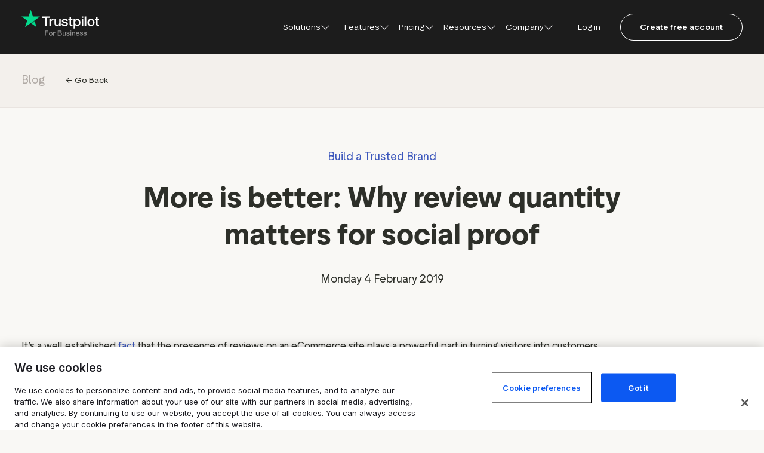

--- FILE ---
content_type: text/html; charset=utf-8
request_url: https://www.google.com/recaptcha/enterprise/anchor?ar=1&k=6LcgZj0pAAAAAOGoAt6LS1KZYEGuyqzWgbJagIql&co=aHR0cHM6Ly9hdS5idXNpbmVzcy50cnVzdHBpbG90LmNvbTo0NDM.&hl=en&v=PoyoqOPhxBO7pBk68S4YbpHZ&size=invisible&anchor-ms=20000&execute-ms=30000&cb=hernvpfde5ke
body_size: 48790
content:
<!DOCTYPE HTML><html dir="ltr" lang="en"><head><meta http-equiv="Content-Type" content="text/html; charset=UTF-8">
<meta http-equiv="X-UA-Compatible" content="IE=edge">
<title>reCAPTCHA</title>
<style type="text/css">
/* cyrillic-ext */
@font-face {
  font-family: 'Roboto';
  font-style: normal;
  font-weight: 400;
  font-stretch: 100%;
  src: url(//fonts.gstatic.com/s/roboto/v48/KFO7CnqEu92Fr1ME7kSn66aGLdTylUAMa3GUBHMdazTgWw.woff2) format('woff2');
  unicode-range: U+0460-052F, U+1C80-1C8A, U+20B4, U+2DE0-2DFF, U+A640-A69F, U+FE2E-FE2F;
}
/* cyrillic */
@font-face {
  font-family: 'Roboto';
  font-style: normal;
  font-weight: 400;
  font-stretch: 100%;
  src: url(//fonts.gstatic.com/s/roboto/v48/KFO7CnqEu92Fr1ME7kSn66aGLdTylUAMa3iUBHMdazTgWw.woff2) format('woff2');
  unicode-range: U+0301, U+0400-045F, U+0490-0491, U+04B0-04B1, U+2116;
}
/* greek-ext */
@font-face {
  font-family: 'Roboto';
  font-style: normal;
  font-weight: 400;
  font-stretch: 100%;
  src: url(//fonts.gstatic.com/s/roboto/v48/KFO7CnqEu92Fr1ME7kSn66aGLdTylUAMa3CUBHMdazTgWw.woff2) format('woff2');
  unicode-range: U+1F00-1FFF;
}
/* greek */
@font-face {
  font-family: 'Roboto';
  font-style: normal;
  font-weight: 400;
  font-stretch: 100%;
  src: url(//fonts.gstatic.com/s/roboto/v48/KFO7CnqEu92Fr1ME7kSn66aGLdTylUAMa3-UBHMdazTgWw.woff2) format('woff2');
  unicode-range: U+0370-0377, U+037A-037F, U+0384-038A, U+038C, U+038E-03A1, U+03A3-03FF;
}
/* math */
@font-face {
  font-family: 'Roboto';
  font-style: normal;
  font-weight: 400;
  font-stretch: 100%;
  src: url(//fonts.gstatic.com/s/roboto/v48/KFO7CnqEu92Fr1ME7kSn66aGLdTylUAMawCUBHMdazTgWw.woff2) format('woff2');
  unicode-range: U+0302-0303, U+0305, U+0307-0308, U+0310, U+0312, U+0315, U+031A, U+0326-0327, U+032C, U+032F-0330, U+0332-0333, U+0338, U+033A, U+0346, U+034D, U+0391-03A1, U+03A3-03A9, U+03B1-03C9, U+03D1, U+03D5-03D6, U+03F0-03F1, U+03F4-03F5, U+2016-2017, U+2034-2038, U+203C, U+2040, U+2043, U+2047, U+2050, U+2057, U+205F, U+2070-2071, U+2074-208E, U+2090-209C, U+20D0-20DC, U+20E1, U+20E5-20EF, U+2100-2112, U+2114-2115, U+2117-2121, U+2123-214F, U+2190, U+2192, U+2194-21AE, U+21B0-21E5, U+21F1-21F2, U+21F4-2211, U+2213-2214, U+2216-22FF, U+2308-230B, U+2310, U+2319, U+231C-2321, U+2336-237A, U+237C, U+2395, U+239B-23B7, U+23D0, U+23DC-23E1, U+2474-2475, U+25AF, U+25B3, U+25B7, U+25BD, U+25C1, U+25CA, U+25CC, U+25FB, U+266D-266F, U+27C0-27FF, U+2900-2AFF, U+2B0E-2B11, U+2B30-2B4C, U+2BFE, U+3030, U+FF5B, U+FF5D, U+1D400-1D7FF, U+1EE00-1EEFF;
}
/* symbols */
@font-face {
  font-family: 'Roboto';
  font-style: normal;
  font-weight: 400;
  font-stretch: 100%;
  src: url(//fonts.gstatic.com/s/roboto/v48/KFO7CnqEu92Fr1ME7kSn66aGLdTylUAMaxKUBHMdazTgWw.woff2) format('woff2');
  unicode-range: U+0001-000C, U+000E-001F, U+007F-009F, U+20DD-20E0, U+20E2-20E4, U+2150-218F, U+2190, U+2192, U+2194-2199, U+21AF, U+21E6-21F0, U+21F3, U+2218-2219, U+2299, U+22C4-22C6, U+2300-243F, U+2440-244A, U+2460-24FF, U+25A0-27BF, U+2800-28FF, U+2921-2922, U+2981, U+29BF, U+29EB, U+2B00-2BFF, U+4DC0-4DFF, U+FFF9-FFFB, U+10140-1018E, U+10190-1019C, U+101A0, U+101D0-101FD, U+102E0-102FB, U+10E60-10E7E, U+1D2C0-1D2D3, U+1D2E0-1D37F, U+1F000-1F0FF, U+1F100-1F1AD, U+1F1E6-1F1FF, U+1F30D-1F30F, U+1F315, U+1F31C, U+1F31E, U+1F320-1F32C, U+1F336, U+1F378, U+1F37D, U+1F382, U+1F393-1F39F, U+1F3A7-1F3A8, U+1F3AC-1F3AF, U+1F3C2, U+1F3C4-1F3C6, U+1F3CA-1F3CE, U+1F3D4-1F3E0, U+1F3ED, U+1F3F1-1F3F3, U+1F3F5-1F3F7, U+1F408, U+1F415, U+1F41F, U+1F426, U+1F43F, U+1F441-1F442, U+1F444, U+1F446-1F449, U+1F44C-1F44E, U+1F453, U+1F46A, U+1F47D, U+1F4A3, U+1F4B0, U+1F4B3, U+1F4B9, U+1F4BB, U+1F4BF, U+1F4C8-1F4CB, U+1F4D6, U+1F4DA, U+1F4DF, U+1F4E3-1F4E6, U+1F4EA-1F4ED, U+1F4F7, U+1F4F9-1F4FB, U+1F4FD-1F4FE, U+1F503, U+1F507-1F50B, U+1F50D, U+1F512-1F513, U+1F53E-1F54A, U+1F54F-1F5FA, U+1F610, U+1F650-1F67F, U+1F687, U+1F68D, U+1F691, U+1F694, U+1F698, U+1F6AD, U+1F6B2, U+1F6B9-1F6BA, U+1F6BC, U+1F6C6-1F6CF, U+1F6D3-1F6D7, U+1F6E0-1F6EA, U+1F6F0-1F6F3, U+1F6F7-1F6FC, U+1F700-1F7FF, U+1F800-1F80B, U+1F810-1F847, U+1F850-1F859, U+1F860-1F887, U+1F890-1F8AD, U+1F8B0-1F8BB, U+1F8C0-1F8C1, U+1F900-1F90B, U+1F93B, U+1F946, U+1F984, U+1F996, U+1F9E9, U+1FA00-1FA6F, U+1FA70-1FA7C, U+1FA80-1FA89, U+1FA8F-1FAC6, U+1FACE-1FADC, U+1FADF-1FAE9, U+1FAF0-1FAF8, U+1FB00-1FBFF;
}
/* vietnamese */
@font-face {
  font-family: 'Roboto';
  font-style: normal;
  font-weight: 400;
  font-stretch: 100%;
  src: url(//fonts.gstatic.com/s/roboto/v48/KFO7CnqEu92Fr1ME7kSn66aGLdTylUAMa3OUBHMdazTgWw.woff2) format('woff2');
  unicode-range: U+0102-0103, U+0110-0111, U+0128-0129, U+0168-0169, U+01A0-01A1, U+01AF-01B0, U+0300-0301, U+0303-0304, U+0308-0309, U+0323, U+0329, U+1EA0-1EF9, U+20AB;
}
/* latin-ext */
@font-face {
  font-family: 'Roboto';
  font-style: normal;
  font-weight: 400;
  font-stretch: 100%;
  src: url(//fonts.gstatic.com/s/roboto/v48/KFO7CnqEu92Fr1ME7kSn66aGLdTylUAMa3KUBHMdazTgWw.woff2) format('woff2');
  unicode-range: U+0100-02BA, U+02BD-02C5, U+02C7-02CC, U+02CE-02D7, U+02DD-02FF, U+0304, U+0308, U+0329, U+1D00-1DBF, U+1E00-1E9F, U+1EF2-1EFF, U+2020, U+20A0-20AB, U+20AD-20C0, U+2113, U+2C60-2C7F, U+A720-A7FF;
}
/* latin */
@font-face {
  font-family: 'Roboto';
  font-style: normal;
  font-weight: 400;
  font-stretch: 100%;
  src: url(//fonts.gstatic.com/s/roboto/v48/KFO7CnqEu92Fr1ME7kSn66aGLdTylUAMa3yUBHMdazQ.woff2) format('woff2');
  unicode-range: U+0000-00FF, U+0131, U+0152-0153, U+02BB-02BC, U+02C6, U+02DA, U+02DC, U+0304, U+0308, U+0329, U+2000-206F, U+20AC, U+2122, U+2191, U+2193, U+2212, U+2215, U+FEFF, U+FFFD;
}
/* cyrillic-ext */
@font-face {
  font-family: 'Roboto';
  font-style: normal;
  font-weight: 500;
  font-stretch: 100%;
  src: url(//fonts.gstatic.com/s/roboto/v48/KFO7CnqEu92Fr1ME7kSn66aGLdTylUAMa3GUBHMdazTgWw.woff2) format('woff2');
  unicode-range: U+0460-052F, U+1C80-1C8A, U+20B4, U+2DE0-2DFF, U+A640-A69F, U+FE2E-FE2F;
}
/* cyrillic */
@font-face {
  font-family: 'Roboto';
  font-style: normal;
  font-weight: 500;
  font-stretch: 100%;
  src: url(//fonts.gstatic.com/s/roboto/v48/KFO7CnqEu92Fr1ME7kSn66aGLdTylUAMa3iUBHMdazTgWw.woff2) format('woff2');
  unicode-range: U+0301, U+0400-045F, U+0490-0491, U+04B0-04B1, U+2116;
}
/* greek-ext */
@font-face {
  font-family: 'Roboto';
  font-style: normal;
  font-weight: 500;
  font-stretch: 100%;
  src: url(//fonts.gstatic.com/s/roboto/v48/KFO7CnqEu92Fr1ME7kSn66aGLdTylUAMa3CUBHMdazTgWw.woff2) format('woff2');
  unicode-range: U+1F00-1FFF;
}
/* greek */
@font-face {
  font-family: 'Roboto';
  font-style: normal;
  font-weight: 500;
  font-stretch: 100%;
  src: url(//fonts.gstatic.com/s/roboto/v48/KFO7CnqEu92Fr1ME7kSn66aGLdTylUAMa3-UBHMdazTgWw.woff2) format('woff2');
  unicode-range: U+0370-0377, U+037A-037F, U+0384-038A, U+038C, U+038E-03A1, U+03A3-03FF;
}
/* math */
@font-face {
  font-family: 'Roboto';
  font-style: normal;
  font-weight: 500;
  font-stretch: 100%;
  src: url(//fonts.gstatic.com/s/roboto/v48/KFO7CnqEu92Fr1ME7kSn66aGLdTylUAMawCUBHMdazTgWw.woff2) format('woff2');
  unicode-range: U+0302-0303, U+0305, U+0307-0308, U+0310, U+0312, U+0315, U+031A, U+0326-0327, U+032C, U+032F-0330, U+0332-0333, U+0338, U+033A, U+0346, U+034D, U+0391-03A1, U+03A3-03A9, U+03B1-03C9, U+03D1, U+03D5-03D6, U+03F0-03F1, U+03F4-03F5, U+2016-2017, U+2034-2038, U+203C, U+2040, U+2043, U+2047, U+2050, U+2057, U+205F, U+2070-2071, U+2074-208E, U+2090-209C, U+20D0-20DC, U+20E1, U+20E5-20EF, U+2100-2112, U+2114-2115, U+2117-2121, U+2123-214F, U+2190, U+2192, U+2194-21AE, U+21B0-21E5, U+21F1-21F2, U+21F4-2211, U+2213-2214, U+2216-22FF, U+2308-230B, U+2310, U+2319, U+231C-2321, U+2336-237A, U+237C, U+2395, U+239B-23B7, U+23D0, U+23DC-23E1, U+2474-2475, U+25AF, U+25B3, U+25B7, U+25BD, U+25C1, U+25CA, U+25CC, U+25FB, U+266D-266F, U+27C0-27FF, U+2900-2AFF, U+2B0E-2B11, U+2B30-2B4C, U+2BFE, U+3030, U+FF5B, U+FF5D, U+1D400-1D7FF, U+1EE00-1EEFF;
}
/* symbols */
@font-face {
  font-family: 'Roboto';
  font-style: normal;
  font-weight: 500;
  font-stretch: 100%;
  src: url(//fonts.gstatic.com/s/roboto/v48/KFO7CnqEu92Fr1ME7kSn66aGLdTylUAMaxKUBHMdazTgWw.woff2) format('woff2');
  unicode-range: U+0001-000C, U+000E-001F, U+007F-009F, U+20DD-20E0, U+20E2-20E4, U+2150-218F, U+2190, U+2192, U+2194-2199, U+21AF, U+21E6-21F0, U+21F3, U+2218-2219, U+2299, U+22C4-22C6, U+2300-243F, U+2440-244A, U+2460-24FF, U+25A0-27BF, U+2800-28FF, U+2921-2922, U+2981, U+29BF, U+29EB, U+2B00-2BFF, U+4DC0-4DFF, U+FFF9-FFFB, U+10140-1018E, U+10190-1019C, U+101A0, U+101D0-101FD, U+102E0-102FB, U+10E60-10E7E, U+1D2C0-1D2D3, U+1D2E0-1D37F, U+1F000-1F0FF, U+1F100-1F1AD, U+1F1E6-1F1FF, U+1F30D-1F30F, U+1F315, U+1F31C, U+1F31E, U+1F320-1F32C, U+1F336, U+1F378, U+1F37D, U+1F382, U+1F393-1F39F, U+1F3A7-1F3A8, U+1F3AC-1F3AF, U+1F3C2, U+1F3C4-1F3C6, U+1F3CA-1F3CE, U+1F3D4-1F3E0, U+1F3ED, U+1F3F1-1F3F3, U+1F3F5-1F3F7, U+1F408, U+1F415, U+1F41F, U+1F426, U+1F43F, U+1F441-1F442, U+1F444, U+1F446-1F449, U+1F44C-1F44E, U+1F453, U+1F46A, U+1F47D, U+1F4A3, U+1F4B0, U+1F4B3, U+1F4B9, U+1F4BB, U+1F4BF, U+1F4C8-1F4CB, U+1F4D6, U+1F4DA, U+1F4DF, U+1F4E3-1F4E6, U+1F4EA-1F4ED, U+1F4F7, U+1F4F9-1F4FB, U+1F4FD-1F4FE, U+1F503, U+1F507-1F50B, U+1F50D, U+1F512-1F513, U+1F53E-1F54A, U+1F54F-1F5FA, U+1F610, U+1F650-1F67F, U+1F687, U+1F68D, U+1F691, U+1F694, U+1F698, U+1F6AD, U+1F6B2, U+1F6B9-1F6BA, U+1F6BC, U+1F6C6-1F6CF, U+1F6D3-1F6D7, U+1F6E0-1F6EA, U+1F6F0-1F6F3, U+1F6F7-1F6FC, U+1F700-1F7FF, U+1F800-1F80B, U+1F810-1F847, U+1F850-1F859, U+1F860-1F887, U+1F890-1F8AD, U+1F8B0-1F8BB, U+1F8C0-1F8C1, U+1F900-1F90B, U+1F93B, U+1F946, U+1F984, U+1F996, U+1F9E9, U+1FA00-1FA6F, U+1FA70-1FA7C, U+1FA80-1FA89, U+1FA8F-1FAC6, U+1FACE-1FADC, U+1FADF-1FAE9, U+1FAF0-1FAF8, U+1FB00-1FBFF;
}
/* vietnamese */
@font-face {
  font-family: 'Roboto';
  font-style: normal;
  font-weight: 500;
  font-stretch: 100%;
  src: url(//fonts.gstatic.com/s/roboto/v48/KFO7CnqEu92Fr1ME7kSn66aGLdTylUAMa3OUBHMdazTgWw.woff2) format('woff2');
  unicode-range: U+0102-0103, U+0110-0111, U+0128-0129, U+0168-0169, U+01A0-01A1, U+01AF-01B0, U+0300-0301, U+0303-0304, U+0308-0309, U+0323, U+0329, U+1EA0-1EF9, U+20AB;
}
/* latin-ext */
@font-face {
  font-family: 'Roboto';
  font-style: normal;
  font-weight: 500;
  font-stretch: 100%;
  src: url(//fonts.gstatic.com/s/roboto/v48/KFO7CnqEu92Fr1ME7kSn66aGLdTylUAMa3KUBHMdazTgWw.woff2) format('woff2');
  unicode-range: U+0100-02BA, U+02BD-02C5, U+02C7-02CC, U+02CE-02D7, U+02DD-02FF, U+0304, U+0308, U+0329, U+1D00-1DBF, U+1E00-1E9F, U+1EF2-1EFF, U+2020, U+20A0-20AB, U+20AD-20C0, U+2113, U+2C60-2C7F, U+A720-A7FF;
}
/* latin */
@font-face {
  font-family: 'Roboto';
  font-style: normal;
  font-weight: 500;
  font-stretch: 100%;
  src: url(//fonts.gstatic.com/s/roboto/v48/KFO7CnqEu92Fr1ME7kSn66aGLdTylUAMa3yUBHMdazQ.woff2) format('woff2');
  unicode-range: U+0000-00FF, U+0131, U+0152-0153, U+02BB-02BC, U+02C6, U+02DA, U+02DC, U+0304, U+0308, U+0329, U+2000-206F, U+20AC, U+2122, U+2191, U+2193, U+2212, U+2215, U+FEFF, U+FFFD;
}
/* cyrillic-ext */
@font-face {
  font-family: 'Roboto';
  font-style: normal;
  font-weight: 900;
  font-stretch: 100%;
  src: url(//fonts.gstatic.com/s/roboto/v48/KFO7CnqEu92Fr1ME7kSn66aGLdTylUAMa3GUBHMdazTgWw.woff2) format('woff2');
  unicode-range: U+0460-052F, U+1C80-1C8A, U+20B4, U+2DE0-2DFF, U+A640-A69F, U+FE2E-FE2F;
}
/* cyrillic */
@font-face {
  font-family: 'Roboto';
  font-style: normal;
  font-weight: 900;
  font-stretch: 100%;
  src: url(//fonts.gstatic.com/s/roboto/v48/KFO7CnqEu92Fr1ME7kSn66aGLdTylUAMa3iUBHMdazTgWw.woff2) format('woff2');
  unicode-range: U+0301, U+0400-045F, U+0490-0491, U+04B0-04B1, U+2116;
}
/* greek-ext */
@font-face {
  font-family: 'Roboto';
  font-style: normal;
  font-weight: 900;
  font-stretch: 100%;
  src: url(//fonts.gstatic.com/s/roboto/v48/KFO7CnqEu92Fr1ME7kSn66aGLdTylUAMa3CUBHMdazTgWw.woff2) format('woff2');
  unicode-range: U+1F00-1FFF;
}
/* greek */
@font-face {
  font-family: 'Roboto';
  font-style: normal;
  font-weight: 900;
  font-stretch: 100%;
  src: url(//fonts.gstatic.com/s/roboto/v48/KFO7CnqEu92Fr1ME7kSn66aGLdTylUAMa3-UBHMdazTgWw.woff2) format('woff2');
  unicode-range: U+0370-0377, U+037A-037F, U+0384-038A, U+038C, U+038E-03A1, U+03A3-03FF;
}
/* math */
@font-face {
  font-family: 'Roboto';
  font-style: normal;
  font-weight: 900;
  font-stretch: 100%;
  src: url(//fonts.gstatic.com/s/roboto/v48/KFO7CnqEu92Fr1ME7kSn66aGLdTylUAMawCUBHMdazTgWw.woff2) format('woff2');
  unicode-range: U+0302-0303, U+0305, U+0307-0308, U+0310, U+0312, U+0315, U+031A, U+0326-0327, U+032C, U+032F-0330, U+0332-0333, U+0338, U+033A, U+0346, U+034D, U+0391-03A1, U+03A3-03A9, U+03B1-03C9, U+03D1, U+03D5-03D6, U+03F0-03F1, U+03F4-03F5, U+2016-2017, U+2034-2038, U+203C, U+2040, U+2043, U+2047, U+2050, U+2057, U+205F, U+2070-2071, U+2074-208E, U+2090-209C, U+20D0-20DC, U+20E1, U+20E5-20EF, U+2100-2112, U+2114-2115, U+2117-2121, U+2123-214F, U+2190, U+2192, U+2194-21AE, U+21B0-21E5, U+21F1-21F2, U+21F4-2211, U+2213-2214, U+2216-22FF, U+2308-230B, U+2310, U+2319, U+231C-2321, U+2336-237A, U+237C, U+2395, U+239B-23B7, U+23D0, U+23DC-23E1, U+2474-2475, U+25AF, U+25B3, U+25B7, U+25BD, U+25C1, U+25CA, U+25CC, U+25FB, U+266D-266F, U+27C0-27FF, U+2900-2AFF, U+2B0E-2B11, U+2B30-2B4C, U+2BFE, U+3030, U+FF5B, U+FF5D, U+1D400-1D7FF, U+1EE00-1EEFF;
}
/* symbols */
@font-face {
  font-family: 'Roboto';
  font-style: normal;
  font-weight: 900;
  font-stretch: 100%;
  src: url(//fonts.gstatic.com/s/roboto/v48/KFO7CnqEu92Fr1ME7kSn66aGLdTylUAMaxKUBHMdazTgWw.woff2) format('woff2');
  unicode-range: U+0001-000C, U+000E-001F, U+007F-009F, U+20DD-20E0, U+20E2-20E4, U+2150-218F, U+2190, U+2192, U+2194-2199, U+21AF, U+21E6-21F0, U+21F3, U+2218-2219, U+2299, U+22C4-22C6, U+2300-243F, U+2440-244A, U+2460-24FF, U+25A0-27BF, U+2800-28FF, U+2921-2922, U+2981, U+29BF, U+29EB, U+2B00-2BFF, U+4DC0-4DFF, U+FFF9-FFFB, U+10140-1018E, U+10190-1019C, U+101A0, U+101D0-101FD, U+102E0-102FB, U+10E60-10E7E, U+1D2C0-1D2D3, U+1D2E0-1D37F, U+1F000-1F0FF, U+1F100-1F1AD, U+1F1E6-1F1FF, U+1F30D-1F30F, U+1F315, U+1F31C, U+1F31E, U+1F320-1F32C, U+1F336, U+1F378, U+1F37D, U+1F382, U+1F393-1F39F, U+1F3A7-1F3A8, U+1F3AC-1F3AF, U+1F3C2, U+1F3C4-1F3C6, U+1F3CA-1F3CE, U+1F3D4-1F3E0, U+1F3ED, U+1F3F1-1F3F3, U+1F3F5-1F3F7, U+1F408, U+1F415, U+1F41F, U+1F426, U+1F43F, U+1F441-1F442, U+1F444, U+1F446-1F449, U+1F44C-1F44E, U+1F453, U+1F46A, U+1F47D, U+1F4A3, U+1F4B0, U+1F4B3, U+1F4B9, U+1F4BB, U+1F4BF, U+1F4C8-1F4CB, U+1F4D6, U+1F4DA, U+1F4DF, U+1F4E3-1F4E6, U+1F4EA-1F4ED, U+1F4F7, U+1F4F9-1F4FB, U+1F4FD-1F4FE, U+1F503, U+1F507-1F50B, U+1F50D, U+1F512-1F513, U+1F53E-1F54A, U+1F54F-1F5FA, U+1F610, U+1F650-1F67F, U+1F687, U+1F68D, U+1F691, U+1F694, U+1F698, U+1F6AD, U+1F6B2, U+1F6B9-1F6BA, U+1F6BC, U+1F6C6-1F6CF, U+1F6D3-1F6D7, U+1F6E0-1F6EA, U+1F6F0-1F6F3, U+1F6F7-1F6FC, U+1F700-1F7FF, U+1F800-1F80B, U+1F810-1F847, U+1F850-1F859, U+1F860-1F887, U+1F890-1F8AD, U+1F8B0-1F8BB, U+1F8C0-1F8C1, U+1F900-1F90B, U+1F93B, U+1F946, U+1F984, U+1F996, U+1F9E9, U+1FA00-1FA6F, U+1FA70-1FA7C, U+1FA80-1FA89, U+1FA8F-1FAC6, U+1FACE-1FADC, U+1FADF-1FAE9, U+1FAF0-1FAF8, U+1FB00-1FBFF;
}
/* vietnamese */
@font-face {
  font-family: 'Roboto';
  font-style: normal;
  font-weight: 900;
  font-stretch: 100%;
  src: url(//fonts.gstatic.com/s/roboto/v48/KFO7CnqEu92Fr1ME7kSn66aGLdTylUAMa3OUBHMdazTgWw.woff2) format('woff2');
  unicode-range: U+0102-0103, U+0110-0111, U+0128-0129, U+0168-0169, U+01A0-01A1, U+01AF-01B0, U+0300-0301, U+0303-0304, U+0308-0309, U+0323, U+0329, U+1EA0-1EF9, U+20AB;
}
/* latin-ext */
@font-face {
  font-family: 'Roboto';
  font-style: normal;
  font-weight: 900;
  font-stretch: 100%;
  src: url(//fonts.gstatic.com/s/roboto/v48/KFO7CnqEu92Fr1ME7kSn66aGLdTylUAMa3KUBHMdazTgWw.woff2) format('woff2');
  unicode-range: U+0100-02BA, U+02BD-02C5, U+02C7-02CC, U+02CE-02D7, U+02DD-02FF, U+0304, U+0308, U+0329, U+1D00-1DBF, U+1E00-1E9F, U+1EF2-1EFF, U+2020, U+20A0-20AB, U+20AD-20C0, U+2113, U+2C60-2C7F, U+A720-A7FF;
}
/* latin */
@font-face {
  font-family: 'Roboto';
  font-style: normal;
  font-weight: 900;
  font-stretch: 100%;
  src: url(//fonts.gstatic.com/s/roboto/v48/KFO7CnqEu92Fr1ME7kSn66aGLdTylUAMa3yUBHMdazQ.woff2) format('woff2');
  unicode-range: U+0000-00FF, U+0131, U+0152-0153, U+02BB-02BC, U+02C6, U+02DA, U+02DC, U+0304, U+0308, U+0329, U+2000-206F, U+20AC, U+2122, U+2191, U+2193, U+2212, U+2215, U+FEFF, U+FFFD;
}

</style>
<link rel="stylesheet" type="text/css" href="https://www.gstatic.com/recaptcha/releases/PoyoqOPhxBO7pBk68S4YbpHZ/styles__ltr.css">
<script nonce="SILsN1F2rLEIQS7acgnGEg" type="text/javascript">window['__recaptcha_api'] = 'https://www.google.com/recaptcha/enterprise/';</script>
<script type="text/javascript" src="https://www.gstatic.com/recaptcha/releases/PoyoqOPhxBO7pBk68S4YbpHZ/recaptcha__en.js" nonce="SILsN1F2rLEIQS7acgnGEg">
      
    </script></head>
<body><div id="rc-anchor-alert" class="rc-anchor-alert"></div>
<input type="hidden" id="recaptcha-token" value="[base64]">
<script type="text/javascript" nonce="SILsN1F2rLEIQS7acgnGEg">
      recaptcha.anchor.Main.init("[\x22ainput\x22,[\x22bgdata\x22,\x22\x22,\[base64]/[base64]/bmV3IFpbdF0obVswXSk6Sz09Mj9uZXcgWlt0XShtWzBdLG1bMV0pOks9PTM/bmV3IFpbdF0obVswXSxtWzFdLG1bMl0pOks9PTQ/[base64]/[base64]/[base64]/[base64]/[base64]/[base64]/[base64]/[base64]/[base64]/[base64]/[base64]/[base64]/[base64]/[base64]\\u003d\\u003d\x22,\[base64]\\u003d\\u003d\x22,\x22w4HDlcOQw4tQHBfCqTzDoSNtw4wvSm7Cr2zCo8K1w7JuGFYNw6fCrcKnw7bChMKeHgEsw5oFwrBlHzFtdcKYWBXDicO1w7/Cs8K4woLDgsOhwrTCpTvCrMOsCiLCnyIJFm1Hwr/DhcOVCMKYCMKcBX/DoMKow4ERSMKvDnt7ccK2UcK3fhDCmWDDisOpwpXDjcOOU8OEwo7DjMKOw67Dl0cdw6INw7cQI34RRhpJwovDi2DCkEXCrhLDrArDv3nDvCDDicOOw5ImL1bCkVxjGMO2wqcJwpLDucKJwpYhw6s2HcOcMcKDwoBZCsKgwpDCp8K5w5JLw4F6w4Y8woZBIsOxwoJELR/Cs1c8w4rDtAzCvcOxwpU6G2HCvDZgwrV6wrMbOMORYMORwpU7w5ZYw7FKwo5sVVLDpBXCrz/DrFBGw5HDucKUQ8OGw53Du8KRwqLDvsKkwrjDtcK4w4fDscOYHUp6a0ZOwqDCjhpvTMKdMMOsLMKDwpEiwrbDvSxHwpUSwo1vwrpwaWQrw4gCa2YvFMKjH8OkMlQXw7/DpMORw4rDth43SMOQUgvCvsOEHcKnXk3CrsO6wpQMNMO5d8Kww7INbcOOf8KDw78uw598worDjcOowqDClSnDucKlw4NsKsKPLsKdacKqd3nDlcOSZBVATiMZw4FBwp3DhcOywqQ2w57CnxMAw6rCscOgwrLDl8OSwrbCo8KwMcK4FMKoR2o+TMORCMKKEMKsw5g/wrBzfyE1f8Kgw6wtfcOiw7DDocOcw4A5IjvChMObEMOjwobDmnnDlDkiwo80woFuwqoxEMOmXcKyw5QQXm/DmE3Cu3rCocOOSzdGWS8Tw73Dv11qEMKDwoBUwoIJwo/DnknDl8OsI8K4V8KVK8Ohwps9wogKXnsWD35lwpEbw64Bw7MfagHDgcKkS8O5w5h4wrHCicK1w43CpHxEwq3CucKjKMKUwqXCvcK/LWXCi1DDiMKgwqHDvsKzY8OLESvCpcK9wo7DrBLChcO/OADCoMKbVkcmw6EMw7nDl2DDumjDjsK8w60OGVLDkXvDrcKtWMOOS8OlbMO3fCDDokZywpJuS8OcFD9BYgRhwrDCgsKWHHvDn8Ouw6nDgsOUVX07RTrDkcOGWMOReRsaCmR6wofCiCFOw7TDqsO/LxY4w4HCtcKzwqxLw6sZw4fCim53w6IgPCpGw6TDgcKZwoXCoE/DhR9mSsKlKMOQwo7DtsOjw4U9AXVBdB8dcMOTV8KCCsOoFFTCqcKyecK2CsK0wobDkxDCmB4/amkgw57DgsOjCwDCvMKyME7ChMKHUwnDpCLDgX/DkCrCosKqw40aw7rCnX93bm/DgMOSYsKvwrxOak/Cs8KACjc5wrs6KR0KCkkJw5fCosOswrR9wpjClcOOJcObDMKQKDPDn8KKCMOdF8OHw6pgVi/[base64]/CuiLDjMKhw7cawobDgMKvAMKHB8KxQTZpwoZbaRnCisKtNH55w47CpsKnV8ObGTjCs1/CsjsnYcKNdMOIHsOvWMO0dMO3E8KSwq3Ckg3DoHXDmcKPM0TDs1nCg8KcccKJwrbDvMOhw4tBw5zCrVM4Q0PCvMKhwonDgRvDucKawqo1dcOND8OrbcKow59pw6nDvnbDuQbCiEXDtTPDswvDlMOSwoRIw5HCjsOswrR5woRMwq8ywr5Tw5HDvsKiWi/DjR3CtxvCh8OiVMOFS8KVBMKWVcOyKMK8GD5lTCPCksKJAMOew7QKFDE1R8OWwpB0FcOdasOxOMKDwrnDssKvwqkgbcOhECfDswrDsAvCl0jCmmVowqM1b1guScKUwo/DiWLDvAdUw6vCqlzCpcO3V8Kow7B/wp3Di8OCwoRMwoPDicKPw7hBwotjw5PDjMKDw7LDghjChCTChcOaY2TCq8KCBMOdwp7Cv1fCkcKZw41dU8Khw6EIPsKde8KjwoAzLcKOwrPCj8OxWj3Ch3HDuFMfwqUVU0ZgNgLDqHfCpcOQKxFUw4M8wq93w6nDj8Ogw5IiJMKNw6xRwpRHwqrDuz/DhmzClMKcwqHDtHfCpsO1wp7CuQvCocOvDcKeCgbCvDjCkQTDosKXMQcZwr/DrMKpw65GWFBzwoXDliTDrsKtdmfCscOQwrPDpcKBwr3CncO4wpBNwrvDv2DCsg7Cq3nDkcKHJ0jCksKACsK0YMOdG0tFw5DCkV/DsAEOw4/[base64]/SXzDmk41TsOawqhdwpnCkMOLf8K7wr7CscOUwqPCnMORIMKvwpd8ecOvwrjCicO/wpPDpcOhw5gYB8KsYcOiw7LDp8Kpw5Vfwq7DlsOdVDQJOSB0w4NdanY8w5gXw5MKbUjCsMKGw5RXwqIBby/CmsOzbQDCrw0sworCqMKddCHDpSwmwr/Dm8KMw6bDqsKgwrogwqMCOWQBDcO4w53DmTjCukV1cBvDj8OreMOxwpDDn8KCw7vCjsK/w6TCrwBhwrlQIMKdasOSwoTCnmQxw7goS8KqMMKYw7DDh8OawqFCN8KVw5EkIMKgdjhaw43CtcOewo/DjBY6SE1ZbcKDwqrDnRJzw5YyVcOtwoVue8Khw63Dn1dGwphCwpV9woN+wqDCpFjCiMKHOh7Cg2/[base64]/CqsOeNMKHCcKVfEPDs8Ofw7lCwr9RwqkdRiDCtjnCtTxXP8OBD0vDhsKJC8KvQW7DhcO+HcOkaHbDi8OKQCjDvz/DsMOGEMKSNh/Dv8KWaEcOflVZf8OLGQcWw71edcK+w6RJw7DDmH01wpnCjsKPw7jDhMKlFcKMUAY/[base64]/Dl8KDbMKtSsK7wrV0wrMJCHpWGkzDj8OIwpzDisKJXUNjJMOOGQAiw553W1dfGMOXbsOiDC7CkBLCpC9KwrPCmS/DpRHCqH1Uw50OaSsnUsKPSsO0aCtJDGQAOsK/w6nDpDHDs8KUw4bDv13DsMOowpgzByfCscK6CcKzcENZw6xUwozCtMKEw5PCrMKVw5p9b8Kfw7ZcdsOlYX1kdU7CiHbChGbDn8KEwqfDtcKewo7Ck1xHHsO3Ay/DksKxwptZIG/Dm3nDnlrCqMKuwq/Ct8OWw55FaVHCrjTDuB9ZSMO6wpHCsyHCjl7CnVtJN8Oowo0OJ3wyKsKQwrMUw73Co8Okw7otwrDDkAtlwpPCognClcKXwppue0/CvSXDs1LCnzLDtsKmwpFQwqLCq297FMOmNwTDizVoHB7DrHDDkMOCw5zCksOUwrXDiRDCmX0WbsOmworCksO0e8OHw6VowqrCuMKQwqkIw4oxw64Cd8Oaw6pQKcKEwqNCwoZbZcKowqdww7jDtwhGwp/Dn8O0VnXCkilmOh/CnsKyOcOTw4bCu8OZwo8UB1DDtMOLwpnCkMKZZsKcBUrCsVVpwrxqw57Cp8K1wpnCtsKiXsKgw4Zfwo44w4zCisKCZgBJenZXwq5Rwp8lwoHCl8KEw5/[base64]/DucKrw7Iqwq4Dw7DCuUfDiMOrwoDDpMO+ICoBw6/DuGXCvsOxbAvDgsOONMK3woTCmDHCsMOVFsORFmDDm0dQwobDmMK0Z8KIwo/Cn8Oxw6fDlRI2w4HCkgxPwrtPw7RPworCu8KoM1/Ds1pMRzAFQARBd8O/wpQsLsOAw59Iw4TDvsKJM8OUwpVMTD8Xw4ocZhcXwpsCPcOnEScSwrXDiMK9wrIzUsOxWMOww4DCo8OewoJXwpfDoMKSL8K8wpnDo0bDmwgoFMKEFzvCpj/[base64]/DkMKTbSkFAMO2RMOfwo/Cl3HDlcKJW3fCr8OCaSXDncOvSBsbwqFuwocOwpnCtlXDm8Oyw7s8eMOtLcOwbcKiWsOUH8OBRMKIVMKBwrctw5EIw4U+wqhidMKtbH/[base64]/wqjDpAPDksO8bSfCosOXKC3DpMKRdyFbCsOnFMK0wpPCo8K2wqjDm0pPJFjCtsO/wp90w4/ChV/[base64]/C8OHwrrDkTfCo8K2KcOXXGoUfcOITMKjSQEJbcOsBsK7wpnCpMKiwoXDoApbw4F4w6HDkMOxJcKgSsKaP8OrNcODc8KVw53DvFPCjELDjF5lPsKAw6zCmcO4woLDh8KVZsOPwrvDn1V/BgnCgmPDozxQJ8Kqw4LDnxLDhUAMF8OwwrlJwodNRw/Con9zTsKCwqHCoMOjw6duasKZC8KMw7Z7wqEDw7fDlsKmwrUlWgjCkcKOwooowrM7MsOHWMKMw4zDviUTbcOkJcKAwq/Dn8O9TnhLw6DDgwXCuRbCkw9/N0w6GznDgMOyKisMwojCtUzCi2DClMKrwoTDjsKsQjDCi1TDhDNpfFjCp0fCqSnCo8OoNyjDu8K2w73DgnN1wpp5w5HDkSfCtcK1R8Obw7fDvMO/wqXCvwt8w4HDpT51w73CisOBwprDhkBswr/CiCvCj8KxacKKwpzCuWk5wph8XkbCqsKdwrwkwphlf0Uiw7PDtGNUwrtmwqXDsQ9tHjNmwr8ywrbCjGE0w5VSw6XDlnvDnMKaOsOAw4HDn8KfTsKrw6lUWsO9wqcawq5Hw7HDrsO3WUJxwqjDh8ODw4UXwrHCqTHDq8OOMw/[base64]/CrSPDnsORw5rDrSd6wrE6a2c7w5IowrhHw7zCl2PCkV9rw7YoeETClsK5w4bCp8O8Gkh1esKSBml5w5pzMsKiScOQbcKdwq9dw6jClcKEwpF3w7xuSsKkw6PCllXDjh5Cw6vCpcO3ZsKHwrdeUkjCqAHDrsKXNsKqe8K/PQLCrhc6IMK8wrPClMOXw4tvw4PCuMK/[base64]/wpHDrhfCqknCt8OoHxTDrsOdwrnDmMO5NTHDisOvw4wOZWzCm8KywrJuwp/[base64]/w4bCsBDCg8OcN8ONUcOxwoPCgj50GklNMC3CrnbDgCHDpGvDmEl3Swk/ZsKtByTDgEHDmWjDmMK3woLDrcOzAMKnwqQbMMOgJcOTwrLChGXCui9AJsKjwqgZDCd5TH8UEsOuaFHDgsKTw7c6w6pXwp1nBA7DgTnCrcO5w5TDs3o3w5fCmHJ0w4TDnTTDkQ1kHxnDlMKCw4LCtMKhwrxQw7TDlzXCq8K+w6/Cq0/CmxzCssOzbE5lXMOBw4d6wr3Dgh4Uw59uw6h4d8OdwrAWeSHChsKawpRmwrhOb8OqOcKWwqQXwpI3w40Bw4zCkyjDnsKSV0rDpGN1w5vDusOLw65UIj/[base64]/JMOrLQbDjMKyWMKpEE5+ScKQV3QCJCIuwqzDgcKaMcOZwrZ1fyDCjn/CmcK1ZTsCw4ceIsOnbznCssKyWzgRw4zDk8K5HkM0F8KMwpgSFQVnC8KYR1PCgXPDry1aeV7DvDsMw6Rwwq0TKhsSfXDDjsOwwo11a8OsBDoUMsO8fDtxw7gKwp3DvVNfQVvDvwLDmsKYbcKDwpHClVBFT8O5woR2UMKNGB/DhjIwPHMuCmzCrcOPw5PCvcKswqzDiMOxVcKUcEI4w4DCvWgWwpc4d8OifWPCr8OswpnCtMOfw4/DgcO4LcKKJMOOw4bClTLDuMKjw6lfWmIzwpvCn8KXKcKIDsKaBcOvwqU+CnAsTRpyT2/DlDTDrHvCj8K+wrfChEnDncOJQsKOWsODNGtYwqQhQ0law4pPwrvCp8OLw4VDWWfDqcOEwobCnFnCt8OSwqRJbcO5woVvW8OETBfCnCFjwoVATkXDmCDCpjTCt8OvH8K0En3DpsOaw6/DsgwJwpvCiMOEwp/DpcKkXcK8ek5PFMO4w5VqHWvCoGXDgAHDg8K8MQA+wrlsJxQ4UsO7wpDCsMOzQ3bCvRQobh4IFUvDu2hVKmPDrgvDrRhpQUnCk8OSw7/Dr8K8wqDDlmMww7TDuMOHwoEhNcOMdcK+w48jw6Zyw4TDgsOow7kFGl1tDMKdXAVPw5Brwow0eCMKNhjCsCzDuMKrwrhpZRQzwprDt8OAw5wXwqHCgcKYwo4ZGsKWRnrDgAEPVl/[base64]/[base64]/[base64]/Du8K0XT1Fwo7DlcKmU8Kpw6vDkGBZVkXCvMObbsKyw5XDmhfCi8Ohw6DCpsOOQQJCRcKAwpwKwoHDhcOxwovCjWvDssKNw6FsbcKawp0lB8OGwpcpcsKjU8Oew6t/EMOsZcO9w57CnmIZw6MdwrMvwoVeOMK4w5UUw6Ykw5scworCvMOtwqZEPyDDhsK3w6Y0VcKOw6QBwqUFw5/CrGfCiUNtwpDDgcOBw71hw6kzBcKGA8Kaw4nCrkzCq0PDiFPDr8KHW8OtScKbIMK0GsKYw5Zzw7nCjcKswqzCjcKHw5rDlsO1YT0nw4hkc8O8LjvDhMO2TU/Dv24bccKlCcK+eMK4wodZwpwLw5h0w6lpS0EmLizCkiRNwoTCocO9ISjDjTLCkcORwrhlw4bDulfDrMKACsK2CkACX8OkFsKtDSTDpH/Dq1ZRfsKCw77Ci8KWwr7DlFLDvsKgw6vCuV/CtwcQw40xwqBKwoZmw4zCvsKDw4zChcKUwogIEWAlIyPDocO3wrYSCcKTRlRUw7E7w4XCocKIwqhEwohcw6zCkcKiw5TCp8OLwpY8e2fCu1PCtjJrw40Zw6U/w7vDnkVpwpEvesKyS8OjwqLCtBNAZcK4MsONwqBhw4h3w74TwqLDg2EDwqFFbz5JC8K6YcO6wqHCsmYcfsO9IGV0dGF1OwImw7zCjsK1w7Z2w4tqTi8/YsKsw6FJw6sCwo7Cl19Yw77Ch14aw7DCtAtpHREdXj9efhFzw7kxd8KxZMKUCVTDjFfCgsKsw59NTC/[base64]/CkGAEM8K8wptPwq7CpcKUCT/CrsOYw7DCqCcmw4jChG1Ywps5dsKrw4t+HcOZEMKEDMO+CcOiw7rDoUHCm8OSVEgwMk3DscOHfMKAE3Uweh4Nw79RwqhuVMO/w6oUUj8nEsOpR8Opw5PDpRLCr8Odwp3CmwrDo3PDhsK8GcO8wqxAXcKaYcOtNCDDpcOxw4PDvGMfwovDtsKrZyDDkcKEwoDCvDPDvcKpOGBtw4gaIMOTwpBnw7fCuGnCmTggVsK8wow/[base64]/w6bDiEjCj8OtdcO7w5/Dsm7CjRHCqcOHwrszwqTDqkPDtMOaSMK1QX3DtMOcXsKKF8OiwoIGw4ppwq42QkrDun/CmyjCjcKuLmFsIAvCnUcOwpMLTgXCmcK7TB4+B8K3w6JHw6nCjl3DnMKFw7cxw7/[base64]/Do1zCrhHCrGgdLsK3L8OkwoEMEirDpsKKGsK6wrHCqgIgw6PDgsKYfwtGw4cnX8KlwoJbwpTDuXnDiTPDmC/DmBg4w49aABbCsTfDhMK3w4ZRLhnDq8KFRSEowoTDncKOw73DsB1PdsK3wptfw6E4IsOIJMOlVMK2wplMBcOOG8OzbMO6woXDlsKeTBBIWgh3ICtdwr5Awp7Ch8KqacO4EBTCgsK1XEUydsOvHMOMw7PCg8K2Ty5Xw4/[base64]/Q2wxZsOROARfwo3CksKcZMKqDsKBw6XCgMOmEcKTZcK0w7vCmsOywo52wqDCo2Y/NiVNS8OVA8KceADDvcK7wpUGMTQXw4nCu8KzQ8K2DX/Cs8OgMkxxwpleZsKCKcKYw40Ew7AeGsOPw4lMwpsuwofDnsOcIzIkNMOzegTCp1HCmMOxwqhQwqcbwrEZw5DDlMO5woTCjHTDizLDtsOCTMKTHjFWcWvDiDPCncKSD1t/[base64]/w4V9w7LDvMKLw6cXwpLDs1TDm3dgFBVdw506wpPCnnnCryfCnGxhZUsqTMKeGsK/wonCqyzDtyHCq8OKWQ4JW8KKcC8Swow9CGR8wooiwpfCq8K9w5TDocOXcQRPw5/CoMOSw7J5JcKMFDXCqMOSw7gYwo4hYB/[base64]/DncOkKgtLPhLDvcOEYXzDmV3DiSJFw75nXcO7wqN1w7zDsUo2w7fDi8K6wohjYsKxwo/CswzDpMKnwqATAHUmw6PCrsO0wpnDqR05S08sG1XCn8Kew7bCrsORwp10w5h2w5/CuMO+wqZdaX3DrzjDsEkMWQrDmMKOBMKwLXpPwqbDiHMsdwXDosK4woAbY8KoVgp5JkFNwrJHwqvCpMOTw6/DpR4Qw7/CpcONw4DDqBcnX3BmwrbDhWRgwpwCDcKXesOreTVtw7jDjMOuSRtxRSzCusOCaQTCrcKAWRRvXSEJw5pUcXvCtsO2ecKdw7xyw7nDtsOCf0TCqjx+ax4NKsOhw6HCjFPCsMO8w6oBeXNYwo9VCMK/VMORwro8SEBIN8KjwqElHCkiOg7DtRrDuMOLZMOVw7oZw7NcF8Ksw48pBcOVwoALMRvDrMKSGMOjw7jDiMO4wozCjRjDtcORw6FUD8ODdsOPUxjDkSjCtcODLgrClMOZMsKULG7DtMO6Hi8vw7/DmMKxHsO8Mx/CsBvCjsOpwp/DhGlOTX4fw6oyw7wiwo/CpAPDlcONwoHDmwRRCicUw4wdGDhgXB/CnsOJL8KNBE5zMhPDoMK4aXbDk8KTX0DDncOCDcKnwpVlwpwvUzHCqsKcw6DCnMOKw6nCv8Orw4bCgcKDwprCisOmFcOTVxLDnUnCi8OPRMOSwpMDSjBuFzbDsRwDeEXCo2M8w6cWOlNZBsOcwpvDrMOQwpfCokzDoGPDn0t2bcKWJcKWwqwPDGHCqQ59w7xNw5/CiRc2wo3CsgLDqX0pQTrDggnDsRogwoYCYsKxbsKLEl3CpsOnwq/[base64]/Dg3IDMsKNw5cpE8OjwoVnB8OswqrDl0I1cGlpJBULO8KSw4rDocOldsKiw6EVw5jCqjDDhA15w6DDnVjCrsKGw5stwr/Dh13ClV9gwqM1w5fDvDMrwqJ4wqDCpHvDrXRNI1sFFCJYwqbCtcO5FsKoVB4HRcOTwqHCmMKVw7bCvMOYw5E3ASnCkjRYw5FVYsOZwqzCnFTDi8Kgwrorw4vCrcO3YyHCusO0w4rDt3Z7GlHDksK8wrpDKUt6RsOqw4/CjsOtHlAjwpHCjsK6w4PCvsOvw5kUCsOJO8Ktw7sqwq/DrUR2FiIwGcK4X1XCv8KIf3ZQw4XCqsKrw6hVO0LCpD3CqcOfJMO+UT7CkQocw6suEyLClMOURcKKBkNlVcK4EnVxwpUyw57Cl8O2TBbChVVGw7/Cs8OCwrMdw6vDjcOWwr7DuWDDvyNqwqnCocOgwqcSBn5Fw4Juw4Fjw4DCu3V7ZF/Ci2DDmDZqLR0xMsOvXmcVwqV1cB5Yci/DjUU+wpnDhsK6w4cqHxfDqkokwoMZw57CtitJXsKGYChxwq9aIMO2w5cQw57Cv10ow67DssKZJBbDvVjCoXJ9w5MNLMKMw5pHwobCv8OuwpLCkABebcK8dsO0OQXCkwrDsMKtwoR/B8Ofw4E3D8O8w7Zcw6JzesKIIU/Cj0/DtMKMHiBTw7QMGGrCvSFpwqTCscOIRMKMZMOOI8KIw6LCucOMwpNxw5l2XSDCg0t0Yk1UwrlKBMK6wokuwoLDlVs7IcOOIwdgXsO5wq7DsCRswrlRLRPDgTvCm0jCjHLDvcK1VMKaw7MXLS80w4Ziw5okwoNfawrCu8KEdlLDmiJoV8KKw7fCo2RdW2HChD/Ci8KUw7MBwrwDIQdMfMKfwrlQw7p3w4sqdAYAd8Oqwrx/w5nDm8OTKcKOflxZRcOOOVdBQivDqcOxBMOIE8ODZsKFwqbCu8Oxw60+w5R+w6PClERqdExew4PDksKtwpJ1w6cxdEQmwoHDpUHCr8OOQG3DncOuw7bCh3PCrH7Dg8OtI8OCfsKkWcKpwp8WwqoPPBPCh8OzZcKvH3V3GMKgKsKIwr/CpsODwoMcQXLCpsKawqwrS8OJw43Dq3vCjEpZwr9ywo4PwpPDkw53w7vDt37DlMOMXXMLM24vw4TDuFsWw7ZtI3MLeXhUwr9/[base64]/w5gnc8Kvw5MEwp7Cs8O3w4IcGUFgETbDgsKgNT3CusKxw7nCisOCw5cTDsO9X1FeXjXDjMOtwrVdL1fCo8K7w45wSQREwq8eSU/Dgy/CuxQmw73DpynCkMK3A8KEw78Yw6cvRhwrTTV5w4HDrDFCw7/[base64]/DtmFOLMOPwotVccOow6hpwrVMw7vCmsKlwqLDpxHDpW/CnRJbw6J0wrvDicOIw7fCuz8Lwo3Cqk/CscKaw4gXw5DCl3TCsw56e0YUGyrDnsKywp4Dw7rDgDbDpMKfwog0wpLDvMKrF8KhMMORETLCrzgCw6jDsMONwrHDnMKrGsKoJHwuwpdeRnTDo8O2w6xqwpnDsCrDt0PDnsKKc8K8woNcw4l0XxPCo3vDuFRSU0LDr3nDksKDMQzDv2Blw7TCvcOFw5/CkEt9wr0TIAvDnHZBw7TCkMOBBsKoPgE7KxrCsi3ClcK6wq7Ci8Oaw47Dn8Ozwosnw7DClsO9AQcGwrNRwqbCpnPDl8O5w4d/Q8OLwrU1C8KRw6pVw6AQGV/DpsKVHsOBf8OmwpPDs8O8wrp2c18hwrbDoWJebXTCmsOJKBBswrTCn8KwwrU+VMORK29pR8KYJsOSw7rCi8KXLsKwwoHDtcKcYcKAeMOCWS5fw4Y/TxwZacOiIH5xXA7Cl8K8w6UCWW51fcKCwoLChm0rcgR8OcKTwoLCpsK3wqjDssKWJMOEw5TDr8KTXlvChsO/[base64]/DlsOWecKTRcOiw4HDlMO0ZBYfwqd6PsKjGcO7w47DlcK+UBZQTcKsQcOEw7wGwpjDicOQAcKaVsK2BXHDkMKTwr56Y8KdeRRJDsKCw4Fxwq4UUcOZPcKQwqhYwrIUw7TDisOyRwbDkMOowrs/GCXDgsOaI8Ond3PCgkrCisOXX3QbJMKYOMK6LD8vLcOVBcKUdsKbEMOHTypJHwEBd8OVRSxMZzTDm2B2w4l2fCtkScORbW3DpFV3wq8xw5ECcFYywp3ChsOqOzNGwqlQw71Xw6DDnyXDi1PDvsKgaCTCgDjChsO4MsO/[base64]/[base64]/[base64]/ClzwWw43CmkYlcDHDvnAUw4LCqSbDt04BWRTDoy9DJ8KCw7QBFlzCh8OUDMOgw4HCvMKmworDrcOcw78kw5powr3CvX8wKEUvAsKCwpdTw55Swqgjwo3CssOZGsKdBMOPXm9dXnRBwrVaNsKPA8OHVsOCw6Yqw5wLw7TCsg9eQ8OQw6HCgsOFwr8dwrvClH/DpMO5dsKbLFwecl/[base64]/DQNfwp9Awq3CocOEwrdSw4xWb2xGBzzCtcKzQsKGw7zCu8KXw79Vw6EjEMKWEybCisOmw4rCqcOzwr0+K8KdQQfCpsKowobDgk9+OcKVKynDqXPDocOyI0Ubw5tDNsOUwpTChl5uN3JnwrHDiA3DncKnw5rCvjXCtcOFKXHDhH8vw7lwwqrCl2jDisOSwp/[base64]/[base64]/DiwTCvHnCkcO+OsKqbR5/GxBiw6jDoTgzw4DDosK3woXDsDFMBVPDucOTFMKNwqRuWWQ9SsK7NcOFPSdiYlvDs8O/NW9/wpYZw68lH8Ktw7fDtcOjHMO1w4UTU8OLwqrCpGjDnjN4J3ASLcO4w4tRwoF/XQtJw5/DrkjCj8O+DcOAWhjCg8K2w44gw5oefcKKAW/[base64]/e1FawrnChH5BSMKBCXDDjMOZPMORwoUYwpA3woQewp7DlT/CgcKgw6Enw4rClsKEw4hVczDCmSTDvsOAw55Mw6/CmGnChsKHwrPCuiFrc8K5wqJCw58nw5hrZVrDm3VEfSTDqcO4wqXCpDocwqYEw7ZwwqDCv8OjeMK6YXvDvsOHwqrDl8OOBMOdciHDi3VAWMKycFFkw4XCi1nCusOWw41FJj9bwpcLw4LCvMOmwpLDscO0w7gJKMO0w59kwqrCt8OoMMO/[base64]/w73CtHrDlsO1wrLCmcO9LMOnMMOxYcOcwp/CjcOKB8OWw4HCi8OLwrcAbzDDkVXDsmluw5hYLMOKwpF7MsOuw7YodMOGRsOmwqtbw6NmXlfCrcK3QTLDjwHCuT3ChMK1LMO6woA/wonDvD9FFxAtw4RlwqonasKtI0rDrB0+IW7Dt8Orw55uQcKAWcK5woEyc8OUw6g5ESJAwprDrcKTZ0TDiMOxwq3DuMKaaXFLw4hpMB1SAVrDtCNXBUVww73CnFM1az1aDcO+w77DlMOcwqDCuGJHHn3Cl8KwP8OFKMOhw47DvzJSw7xCbUXDrgNiwqfCnX09wr/CjQjCi8OPasOGw4ZOw5R8wpk8wqgiwrhLw4/DrzsTB8KQf8OIAVHCk2vCsBEbeAJOwq0fw4c4w55Ww501w5PCpcKiDMKgw7vCmU9aw7oXw4jDgx1ww4hCw4zDo8KqP1LDjkNWH8OzwqZfw7sqwr/CsGnDt8KGw6sfJx1xwqJ1wpglwqgjUyY8woXCtcKKEcO5wr/CvnEaw6IzdAc3w63CtMK8w4B0w5DDo0Ahw73DhC1+b8O3EcOMw7vCvjJawrzDhWgJDFnDvgwew58Gw4vDkxFmwq8gOhPCocK9wq3Ckk/DocOYwp8HVMOhTsKwZhMmwo7DniPCtMKRQD5KQRA7fgfCgAggRWMhw6IbCR8QIMK3wrM0wqzCmcOTw5LClMOTAj49wovCksOCT3kyw5HCjWZLKcKWLHc5XBLCrsKLw5fCt8OzE8OENRp/wr0aTUfCmsOPVDjCp8OEMcOzLEzCtsOzcDUOK8OgQGrDvsORWsKaw7vCn2YMw4nCvW4FeMOvY8OAHFI9wq/CiG1Nw7tbDTwxbX42EcORahs4wqtOw5HCoFAYMhrDrjTCkMKYJAcmw50qw7VKP8OxKWN8w5vCisKZw64vwonDqV/DrsOVDz8XczI5w7ozDcK5w4nDmC9lw73DtSoHaTbDo8O8w6vDvsO2wocWw7DDngJ5wr3Cj8OaPcKgwoYWwr7DgBTDpsOUGyJvH8OVwqYWVzAQw48FHksfCMK9OsOow5/DvcOgCxAdHDY2PcOOw4Ncwo17CC7DlSQ1w5jDkUwPw6EHw4LCs248Y1XCqMOdw7JEFsOQwrbCjXbCjsOTwq7Dp8ObaMKiw6vDqGARwr4AcsKsw6bDo8OnTXkew6fDhH/ClcOVPQvClsOHwoLDicKEwofDpB/Do8K0w4rCnmAuJVIGTz4yOMKXBhQuVVkiISjCh27Di0RIw5nDoSMRFsOHw7MFwpbCqB3DpC/DqcK8wpV6J2MKUcOaaEjChMOfIBvDn8Ojw71lwpwMBMOYw7pmb8OxSw5VQ8ONwr3DmAFnwrHCqw7DvGHCl1DDgMO/wq1qw4vCsSfCsTBYw4UlwpvDgsOCwrcJTnbDncKYaRV3VFljwoNuGVvCn8O+VsKzLk13wqxEwpFsasKXbsOZw7fDqMKMw63DjhEke8K6NHvCvEJrDgcpw5R/[base64]/I0TDmBzDqUHCpgnCq8KkwoASwoUxcVsLwrXDgQw4w5jDh8KEw5/Dl14Cw7jDm0pqdF5Zw4N6Z8Ktw67CnXPChgfDr8O7wrBdwqJyZ8K6w4bCsnJuw4dCJEYTwoBFCggRR15Uwp5pXMKtIcKJHCoqUsKtLBLDqmbCqAfDlsKzwqXCg8KKwohZwpgeQcO0S8OyMyYJw4RTwrlrCQjCvcKhDEt7wp3Dk33Dry/Cj03CgAXDucOCw4dPwq5Jw55wYgTCrFbDrB/DgcOmKg4Yc8OIf2YZT0/CoWsxC3PCtX9FIcORwoMKJCUXSRXDisKaARdQwovDgzPDsMKew5kCDlDDr8OYY33DoRgLVMKUfH81w4LDj1/[base64]/P8K0wqXDgsKcFsKuGzHDlMOdwoxLwprDpMO5wr/Dt8K8dsKXDQthw58ZfcOSUcOWaRw7wpksKivDnmIvH3MNw4rCjcKAwppxwoLDlcOmeRnCqj7CgcKXFsO0w4zCoW/CjMOuSMOMHsKJWVlSw5sLfcK4H8OXLsKRw7TCvC/DocKZw7E0IMO2BkjDvk57wqYVRMOLLCABTMO3wqR7fGHCvnTDtyfCsxPCrUpEwrQkw6XDhzrCtAxWwqctw4jDqhPDmcO4DH/[base64]/SyzCicOaR2VoSCUwwpw5Kx4zVcO9XllnH09mFBB+MMKBMsOrFsK/MMKxwp07M8OgGMOHfWnDnsOZPyzCl2/DiMOJa8OPeXpIb8OibSjCqMOUfsO3w7ppfMObRm3Cml4XfsKwwrDDiFPDu8K+JiUGGTXDmjcVw7ERZcOww4rDuTIywrwXwrfDiSbCiU/CgW7Ds8KGwo92F8K5E8Khw78pwpfDnBHDtMONw5TDu8OHOMKdd8OsBho0wpfCpT3CrzHDg2V+w4BSwr/CusOnw4p2FMK8TsOTw6fDgMKoVcKswrvCsljCqkDChAbChU1rw5hdY8Krw55eUnEEwqDDqFRPZj/DjQjCh8O1K21Tw47CigfDh3Rzw6F8wofCq8OwwpFKXcKJD8KxRcOFw40NwrHCnTZNecO3AcO/wonCkMKZw5LDv8OvdsOzwpDCucKJwpDCoMOxwrxCwoJUaHguF8KNwoDDoMOvPRNpSXRFw4k7F2bCusOVJ8KHw7nCqMOfwrrDj8OoO8OXGQXDusKQKMOKRCPDocKrwoRjwqTDk8OWw6jCn07Ci3DDtMKKRzrDqmXDiFZjwoDCvcO2w6oTwrDCksOTGMK/wqPCtcKJwrFpKsOzw73DhwbDskDDtzvDuiLDocOyE8Kbw5nCn8O7woXCncOvw5/CrzTDusOwOMKLVUfCgMK2N8Kew4dZXEV2VMO1f8KhLwdDWh7DicKAwrvDvsOHw5wBwpwZZRPChSTCmEDCqcKvworDjg41w5NvCBkTw7nCsW3DuBB+HHXDvwILwo/DoxnCmsKgwqvCsQXCqMKowrpsw4A0w6tDwpjDjcKUwovCtj40TzlTETxNwofCncOIwr7Cr8O7w5fDjRzDrkk8Yh5oO8KTPknDjiwYwrHCvMOacsKewqNfG8OSwrrCscKWwrk/w7rDjcOWw4XDtcKRX8KPZRbCgcKhw5fCvGHCuzXDscKzwpHDuz5zwoM8w6t3wp/DisOpWBdEXQrDusKiKXDCvcKyw5jDjlQzw7rDnW7Dj8Khwq/[base64]/Cky3Cm3NvAHjCnsO5wpx7LHJtw4/[base64]/wrvDoz91a1rCk8OiEsOpVUZAIz5Zw6vCuVsLGVQHw4PDqcOEw4B4wqfDuVooSwFRw4LDuCsDwp7DtsOJwo4/w68tcl/CqcOVbcOHw6YiecK2w6x+VAXDucO6bsOlQ8ONfSrCnG7CoAvDr3/CmMKdBcKnJcKVDl7DiD3DpQ/CksOHwpTCr8KFw7EQTsOlw41GMiTDmFnCg1XCl1bDswM3fUbDvMO6w4/Dv8KjwpHCsktPYm7CpUxlD8KWw4LCjcOwwqrCrinCgBMdcGUID106Q3HDqkrCjcOXwoTCtsO7OMKQwrrCvsO+f1/CjTHCklzCjsOQJMOFw5fDosK4wrTCv8KPDwUQwr1ww4LCgk5fwp7DpsO3w50fwrxow5nDtcOecgXCtQ/DncOzwpt1w6Qoe8Ocw6vCu2nCqsO/w5PDnsO/cBHDs8OMw43DrSjCrsKBcWvCii0ww4zCpMOLwpQDBcO3w4TDiX1Jw59Uw6TCv8OjTMOHOhLCpcOVXlDDqGQJwqzDvx8Jwp57w5klaz/DhCxnw61cw60Xwpt+w51awpV8K2/Ct0jDnsKtw4bCqcKPw6Q/w5hDwoB9woXCp8OlMzU1w4E9wp0ZwoLCjAPDqsOFV8KGC37CoXdzU8OZQgF8DsOwwo/DnBbDkVcqw442wovDt8KUw44uWMKWwq5Ew4sEdAEGw7Y0OlpCwqvDjUvDu8KZJMOzBsKiGlMyBz5Gwo7Ck8OewqlsRMO8wqs/w4E1wqHCo8OYEDdEBmXCu8OWw7TCnkTDpcOwT8OpBsOefy3CrsK2ecOeGsKCTyXDihoWRl/CtcOma8Ktw7fDvMKrJsOPw4Ygw4AawpzDqyB8RyfDnXTCqhBgPsOfT8Kgf8OMFcKbDsK8wp0BwpvDpQbCk8KIHsO9wrLCtXjChMOuw4gGXUkRwpgUwoDCmhjCpRDDnhs4RcOVB8Ovw4xaCsKmw75+FHHDiHFywq/Dv3TDtWEhFw3DlsO3TcO3IcORwoMaw7IDY8OcFmxGwovCuMOVw67CtcKFNXR7B8OpdMKLw7nDssOWKcKHLsKOw4ZkPMOgSsO9e8OMb8OeHsK/wp3CuCM1w6NFN8Kgd0o+IcKJwqDDsgXCqwdnw5XCqVbCvsK8w7zDpnPCs8OswqDDmMKwbMOVBXHCkMOINMKgJANLWU9GcBzCi19Nw6bCnU7DomrClsOKCsOnLXwPKSTDv8K0w5stJxXCmMK/woPCk8Klw4gDFsKvwoFqZ8K9LsO+ZsKpw6jDk8KqcHzCmmBDTnsYwpt/[base64]/KzFowpogQ0wGw7cWw4FiZsOJw71DX8Oowq/DiGp4TsK2w7jCjcOCacOPQcOgew/DscO/wpoSw6kEwoB3b8O7w4lWw4PCocKkOMKMHWHCosKJwrzDhcKzbcOmG8O2w4ARw5g1UlkRwr/DlsOdwpLCuTjDncKlw5J6w5rDvETCkxh9A8Omwq3DmhlzLkvCvnctFMKbDsK/CcK2PHjDnw19woHCoMOQFG3DpUgLYsOzBsOIwrkBYVfDvxFkwpLCnHB0wprDjjQ3U8K7DsOAH2DCkcOUwrrDsC/DkVx0HcOiw77CgsOAJxbDl8ONH8KbwrMFYVzCgH0ow5/[base64]/[base64]/CqcKKCSlkw4vDusOOwqbCqMOfZcKdEFEJwr9Wwpk/woDChMOiwqQ/[base64]/DscOcwokrw6lLw5hDfl3DkmvDvVjDoT4NIihqSMKMCsKTw5sNNUbDlcKww6jDscKJEFfDq2nChMOuVsOzGRTCi8KEw74Qw6sUw7XDmnoxwpzCuyjCkMKiwoB9HBhbw7UYwp/DkcKLXgbDkhXClsKVdcOee3tMw63DnBTCgghFQMKnwrxuVcKnfGg7w54LRMOFIcK9e8OaVlUAwrwAwpPDmcOAw6fDu8KxwqZqwq/Dj8K0HsOXRcOtOCbCv2nDllDConc8w5XDqsOQw4xcwrzCjsKsFcOjwqpdw5TClsKjw5PDn8KywpnDqgjCvSrDmVtbK8KYF8OdfhJNwqVhwpptwo/Dj8OfGEzDgFFsMsKvB1HDoxpTNMKCwp7DncOhw4XCi8O1NW/Dn8Ojw7dXw4bDvV7DiglqwrvDvHJnwq/CoMK3S8KLwqLDvsKbSxYnwozCimwJK8Omwr8nbsOiw5k/[base64]/CqcOdPcOVwrtYw6wED8O2wrgjworDvgABOAQ3GXNKwokiWcKewpE2w6/[base64]/bsOWw5kAw5vCpkwnEyPDjsKOw6cZC8KAw5jDscOZcsOEwpxbZhvCv1vCmhdsw4/Cj3pLRcOfF3/DrjJzw7t4R8KBFsKCDMKiQGkTwrYQwq1/[base64]/Y1fDtsOgZsO+wrwqAsOgU1Z1fjbDhcKuC8KNwrfChsOfYG7CliDDlHLCogVyXMOGCsO+wovChcObwotOwrhsZ2V8FMOHwo83O8OKeSvCm8KPXkzCizc8fEhNN3TCkMO8wostISHCksKAX1fDj0XCtMOew4U/[base64]/[base64]/CghxXAMOKwqfCvFpKworDiQ5qwofDuEPDicKOZkRgwpvCj8Kkw7jDsmHCkcOYNsORUQAkDBdjVMKiwo/Cl1kYbR3DtMO2wrbDkcKhNcKPw5N2VRPCjsKNfwsSwp3CicObw7gow7A9w7jDm8O/QUBARMOtJsK3wo7CjsOXWsOMw4ggOMKwwq3DrDhhW8K4RcOQO8OfBsK8fgXDj8OOenQzZDF1w6hDJx9XFsK9woxPY1JOw5wmw4TCpQLDoHlbwoJuaQ7DtMKrwrc1TcKpwrItw63DtVvClm91fFbDlcKESsObRnPCqX7CtWAww5XDhFI3L8ODwrtmb2/Dq8Omw5nDg8Ouw4/[base64]/[base64]/[base64]/DoU5CwoNfw6HCh2szNsKEQsOUIS7CmgYCJMOAw7nDgMOTDXBbKwfDt0PCrHvDmn0AFsKhGsOVRjTCrlTDg3zDhXPChsK3RcOywo3DoMOYwpVzYzTClcOfV8KowpTCvcKwZsKuSigJQ0DDrMKvFsOxBAlyw7F/w5PDrDQow6jDi8Kwwqwew5sgTiM8DhlCwotuwo7Ciko1WsOsw5XCoytXHwXDmQxnD8KRdcOmWz/Cj8O2wpoQb8KpATIZw4E/w5PDkcOyMSXDjWvDu8KUPUQUw7/CqcKjw4/CkcOswpnCiHkgwp/DlAHCisO4G39CXCYQwqnChMOrw5XCpsKtw6UwbS4lTBVMw43DiHjCs3nDu8O2w5nCg8O2V2bDsDbCusOow6vClsKVwo8KTg/CoipIRxzCt8KoRG3CsAzDncOQwo/CokUfTjcsw4LDjH/CvjRpNwR0w7LCrQxPS2N+KMOSMcOGPDrCjcKdGcOhwrI/elc/wq3Cg8O1fMKZDAhUAcOHw7HDjh7Cn29mwqHDscOuw5rDscO5w4vDr8K/wp1wwoLCncKTHsO/wo/CvQIjwqNhTynCusOQwq3DvcK8LsO4M2jDscOydCHDmF/CucK4w6hvUsKtwoHDhw3CgMK0ah5bF8KVb8KpwpvDtsKgwptMwrfDuDEdw4PDqMKWw4tHEMKUTMKwYgjCo8OeAsKhwpgmKl0FUcKVw5Bkwr56IMK+LMK9w4fCsSDCicKUXMOZRn3DrcOgTMO6GMOuw4pKwq/CqcKFfD5y\x22],null,[\x22conf\x22,null,\x226LcgZj0pAAAAAOGoAt6LS1KZYEGuyqzWgbJagIql\x22,0,null,null,null,1,[21,125,63,73,95,87,41,43,42,83,102,105,109,121],[1017145,333],0,null,null,null,null,0,null,0,null,700,1,null,0,\[base64]/76lBhnEnQkZnOKMAhk\\u003d\x22,0,0,null,null,1,null,0,0,null,null,null,0],\x22https://au.business.trustpilot.com:443\x22,null,[3,1,1],null,null,null,1,3600,[\x22https://www.google.com/intl/en/policies/privacy/\x22,\x22https://www.google.com/intl/en/policies/terms/\x22],\x22QNutv+aHu5ww/SiPHZxTiyHW753FnWvSzaDeg+z2i50\\u003d\x22,1,0,null,1,1768774088720,0,0,[176,71,137],null,[105],\x22RC-autSxjwk5xgo3A\x22,null,null,null,null,null,\x220dAFcWeA41OMgw-KRW_LmefGT1j2EELl5x4mJJ9tb6Edk3YU7nncGtJdKQFLhgU2nDpo_bGMLtFDaiI9Ba6zoC6f7i-Gat8I8VMA\x22,1768856888725]");
    </script></body></html>

--- FILE ---
content_type: text/html; charset=utf-8
request_url: https://au.business.trustpilot.com/solutions/accelerate-conversions?_rsc=hzltz
body_size: 40073
content:
<!DOCTYPE html><html lang="en-AU" class="__className_3b7647"><head><meta charSet="utf-8"/><link rel="preconnect" href="https://cdn.trustpilot.net/" crossorigin=""/><link rel="preconnect" href="https://cdn.segment.com" crossorigin=""/><link rel="preconnect" href="https://cdn.cookielaw.org" crossorigin=""/><link rel="preconnect" href="https://geolocation.onetrust.com" crossorigin=""/><meta name="viewport" content="width=device-width, initial-scale=1"/><link rel="stylesheet" href="/businesssite-app/_next/static/css/29048c9821833775.css" data-precedence="next"/><link rel="stylesheet" href="/businesssite-app/_next/static/css/a3eeeb13c78a7772.css" data-precedence="next"/><link rel="stylesheet" href="/businesssite-app/_next/static/css/7cbf91f3e389a80b.css" data-precedence="next"/><link rel="stylesheet" href="/businesssite-app/_next/static/css/b7691f865f3abdd3.css" data-precedence="next"/><link rel="stylesheet" href="/businesssite-app/_next/static/css/0df7847d0a74bd16.css" data-precedence="next"/><link rel="stylesheet" href="/businesssite-app/_next/static/css/4983d4f44f8ac7bb.css" data-precedence="next"/><link rel="stylesheet" href="/businesssite-app/_next/static/css/2f0d32dee2da28a7.css" data-precedence="next"/><link rel="stylesheet" href="/businesssite-app/_next/static/css/5b7099ad75a3eaa7.css" data-precedence="next"/><link rel="stylesheet" href="/businesssite-app/_next/static/css/45515c007a5e0087.css" data-precedence="next"/><link rel="stylesheet" href="/businesssite-app/_next/static/css/8857244142aebeb3.css" data-precedence="next"/><link rel="stylesheet" href="/businesssite-app/_next/static/css/4d1b67878327337d.css" data-precedence="next"/><link rel="stylesheet" href="/businesssite-app/_next/static/css/f72e5c293589f781.css" data-precedence="next"/><link rel="stylesheet" href="/businesssite-app/_next/static/css/1c10212a116ce5bd.css" data-precedence="next"/><link rel="stylesheet" href="/businesssite-app/_next/static/css/6338b3c0a7d565f1.css" data-precedence="next"/><link rel="stylesheet" href="/businesssite-app/_next/static/css/46d8c884e8b430b4.css" data-precedence="next"/><link rel="stylesheet" href="/businesssite-app/_next/static/css/a00b2d61db39f7d9.css" data-precedence="next"/><link rel="stylesheet" href="/businesssite-app/_next/static/css/94833df65411c358.css" data-precedence="next"/><link rel="stylesheet" href="/businesssite-app/_next/static/css/0a70f35877bee3cf.css" data-precedence="next"/><link rel="stylesheet" href="/businesssite-app/_next/static/css/094eb431a7a5619e.css" data-precedence="next"/><link rel="stylesheet" href="/businesssite-app/_next/static/css/532895e4e9246962.css" data-precedence="next"/><link rel="stylesheet" href="/businesssite-app/_next/static/css/6ad7a77473dee984.css" data-precedence="next"/><link rel="stylesheet" href="/businesssite-app/_next/static/css/5298b15def7353b1.css" data-precedence="next"/><link rel="stylesheet" href="/businesssite-app/_next/static/css/94f511e653ec6cef.css" data-precedence="next"/><link rel="stylesheet" href="/businesssite-app/_next/static/css/cd2e7e8e99016157.css" data-precedence="next"/><link rel="stylesheet" href="/businesssite-app/_next/static/css/3a0183ee1316f321.css" data-precedence="next"/><link rel="stylesheet" href="/businesssite-app/_next/static/css/bf2037dd79d578e1.css" data-precedence="next"/><link rel="stylesheet" href="/businesssite-app/_next/static/css/20b4a6f6e1221e8a.css" data-precedence="next"/><link rel="stylesheet" href="/businesssite-app/_next/static/css/2cc662602e7fd77c.css" data-precedence="next"/><link rel="stylesheet" href="/businesssite-app/_next/static/css/c4441da1d49207c7.css" data-precedence="next"/><link rel="stylesheet" href="/businesssite-app/_next/static/css/43d2c9d73c7576d4.css" data-precedence="next"/><link rel="stylesheet" href="/businesssite-app/_next/static/css/1f348bc483acfe5f.css" data-precedence="next"/><link rel="stylesheet" href="/businesssite-app/_next/static/css/277a4752586489cd.css" data-precedence="next"/><link rel="stylesheet" href="/businesssite-app/_next/static/css/0d303c35e1844234.css" data-precedence="next"/><link rel="stylesheet" href="/businesssite-app/_next/static/css/a77260ee2b634f75.css" data-precedence="next"/><link rel="stylesheet" href="/businesssite-app/_next/static/css/6c59665a93c86792.css" data-precedence="next"/><link rel="stylesheet" href="/businesssite-app/_next/static/css/b7c4cceaa64e03dd.css" data-precedence="next"/><link rel="stylesheet" href="/businesssite-app/_next/static/css/a9be9146067d1e42.css" data-precedence="next"/><link rel="stylesheet" href="/businesssite-app/_next/static/css/70e1fda81856fa24.css" data-precedence="next"/><link rel="stylesheet" href="/businesssite-app/_next/static/css/aaf256934540c35f.css" data-precedence="next"/><link rel="preload" as="script" fetchPriority="low" href="/businesssite-app/_next/static/chunks/webpack-fa7d333d18f4e867.js"/><script src="/businesssite-app/_next/static/chunks/fd9d1056-c92905375d5ab022.js" async=""></script><script src="/businesssite-app/_next/static/chunks/5652-1ec7974a57d7dbfd.js" async=""></script><script src="/businesssite-app/_next/static/chunks/main-app-6061153ee6a7ef7c.js" async=""></script><script src="/businesssite-app/_next/static/chunks/4dcf4749-25107042f0f28dcd.js" async=""></script><script src="/businesssite-app/_next/static/chunks/62-2e5f7dfd8e35f746.js" async=""></script><script src="/businesssite-app/_next/static/chunks/1981-9b3ca08d61d5fb37.js" async=""></script><script src="/businesssite-app/_next/static/chunks/2586-8cbe86355a2db519.js" async=""></script><script src="/businesssite-app/_next/static/chunks/6793-2648fb4ceb31efe8.js" async=""></script><script src="/businesssite-app/_next/static/chunks/9964-cd156926e6ec8358.js" async=""></script><script src="/businesssite-app/_next/static/chunks/3447-95b10c0335761c42.js" async=""></script><script src="/businesssite-app/_next/static/chunks/app/%5Blocale%5D/error-aa691149dca92b35.js" async=""></script><script src="/businesssite-app/_next/static/chunks/app/global-error-31f6538fc3d24fa9.js" async=""></script><script src="/businesssite-app/_next/static/chunks/app/layout-de808eb0b9931988.js" async=""></script><script src="/businesssite-app/_next/static/chunks/app/not-found-541a9f9801aba0bd.js" async=""></script><script src="/businesssite-app/_next/static/chunks/9643-97a6dce50eb26654.js" async=""></script><script src="/businesssite-app/_next/static/chunks/5482-ea7d15b5def3e21a.js" async=""></script><script src="/businesssite-app/_next/static/chunks/8454-6e6d94ce90b6bace.js" async=""></script><script src="/businesssite-app/_next/static/chunks/7840-23df2d888f97e9f2.js" async=""></script><script src="/businesssite-app/_next/static/chunks/5196-38a074ec99f63162.js" async=""></script><script src="/businesssite-app/_next/static/chunks/app/%5Blocale%5D/(default)/layout-b1ee029a63176e93.js" async=""></script><script src="/businesssite-app/_next/static/chunks/dc112a36-75d0d71acd6d3366.js" async=""></script><script src="/businesssite-app/_next/static/chunks/1738-59180cd485d0af28.js" async=""></script><script src="/businesssite-app/_next/static/chunks/6226-861152aea4e07252.js" async=""></script><script src="/businesssite-app/_next/static/chunks/4216-c0037677e67b55ac.js" async=""></script><script src="/businesssite-app/_next/static/chunks/4048-46a68bdded6754a4.js" async=""></script><script src="/businesssite-app/_next/static/chunks/9477-520d34f22064002f.js" async=""></script><script src="/businesssite-app/_next/static/chunks/app/%5Blocale%5D/(default)/solutions/%5Bslug%5D/page-36db20edf64c67d0.js" async=""></script><script src="/businesssite-app/_next/static/chunks/app/%5Blocale%5D/(default)/error-8851c0908b9bb929.js" async=""></script><script src="/businesssite-app/_next/static/chunks/app/%5Blocale%5D/(default)/not-found-1dc10cf4f7576af4.js" async=""></script><link rel="preload" href="https://www.google.com/recaptcha/enterprise.js?render=6LcgZj0pAAAAAOGoAt6LS1KZYEGuyqzWgbJagIql" as="script"/><link rel="preload" href="https://cdn.cookielaw.org/scripttemplates/otSDKStub.js" as="script"/><meta name="theme-color" content="#000032"/><title>Increase conversions with social proof | Trustpilot Business</title><meta name="description" content="Leverage social proof to boost conversions. Let your customers drive sales at every purchase stage. Explore all Trustpilot plans."/><meta name="robots" content="index, follow"/><meta name="googlebot" content="max-video-preview:-1, max-image-preview:large, max-snippet:-1"/><link rel="canonical" href="https://au.business.trustpilot.com/solutions/accelerate-conversions"/><link rel="alternate" hrefLang="x-default" href="https://business.trustpilot.com/solutions/accelerate-conversions"/><link rel="alternate" hrefLang="en-US" href="https://business.trustpilot.com/solutions/accelerate-conversions"/><link rel="alternate" hrefLang="en-AU" href="https://au.business.trustpilot.com/solutions/accelerate-conversions"/><link rel="alternate" hrefLang="de" href="https://de.business.trustpilot.com/solutions/accelerate-conversions"/><link rel="alternate" hrefLang="da" href="https://dk.business.trustpilot.com/solutions/accelerate-conversions"/><link rel="alternate" hrefLang="es" href="https://es.business.trustpilot.com/solutions/accelerate-conversions"/><link rel="alternate" hrefLang="fr" href="https://fr.business.trustpilot.com/solutions/accelerate-conversions"/><link rel="alternate" hrefLang="en-IE" href="https://ie.business.trustpilot.com/solutions/accelerate-conversions"/><link rel="alternate" hrefLang="it" href="https://it.business.trustpilot.com/solutions/accelerate-conversions"/><link rel="alternate" hrefLang="nl" href="https://nl.business.trustpilot.com/solutions/accelerate-conversions"/><link rel="alternate" hrefLang="en-NZ" href="https://nz.business.trustpilot.com/solutions/accelerate-conversions"/><link rel="alternate" hrefLang="sv" href="https://se.business.trustpilot.com/solutions/accelerate-conversions"/><link rel="alternate" hrefLang="en-GB" href="https://uk.business.trustpilot.com/solutions/accelerate-conversions"/><meta property="og:title" content="Increase conversions with social proof | Trustpilot Business"/><meta property="og:description" content="Leverage social proof to boost conversions. Let your customers drive sales at every purchase stage. Explore all Trustpilot plans."/><meta property="og:image" content="https://images.ctfassets.net/wonkqgvit51x/1cqpCPq3xlteZI3lKWpykD/958fe02838c1f9d6e5eec140b0ed7870/TP_LinkPreviewSocialPlatforms.png"/><meta name="twitter:card" content="summary_large_image"/><meta name="twitter:title" content="Increase conversions with social proof | Trustpilot Business"/><meta name="twitter:description" content="Leverage social proof to boost conversions. Let your customers drive sales at every purchase stage. Explore all Trustpilot plans."/><meta name="twitter:image" content="https://images.ctfassets.net/wonkqgvit51x/1cqpCPq3xlteZI3lKWpykD/958fe02838c1f9d6e5eec140b0ed7870/TP_LinkPreviewSocialPlatforms.png"/><link rel="icon" href="/favicon.ico" type="image/x-icon" sizes="48x48"/><meta name="next-size-adjust"/><meta http-equiv="content-language" content="en-AU"/><script>(self.__next_s=self.__next_s||[]).push(["https://www.google.com/recaptcha/enterprise.js?render=6LcgZj0pAAAAAOGoAt6LS1KZYEGuyqzWgbJagIql",{"type":"text/javascript"}])</script><script>(self.__next_s=self.__next_s||[]).push(["https://cdn.cookielaw.org/scripttemplates/otSDKStub.js",{"data-testid":"script-cookie-banner","type":"text/javascript","data-document-language":"true","data-language":"en-AU","data-domain-script":"84cb5c09-05e4-488b-b71c-2fe171dca5e5"}])</script><script>(self.__next_s=self.__next_s||[]).push([0,{"data-testid":"script-initialize-segment","type":"text/javascript","children":"\n        !(function () {\n          (function () {\n            var os = location.search;\n            var ns = os.length\n              ? \"?\" +\n                os\n                  .substring(1)\n                  .split(\"&\")\n                  .filter(function (param) {\n                    return !/^ajs_(aid|event|uid)=/i.test(param);\n                  })\n                  .join(\"&\")\n              : \"\";\n            if (typeof window.history === \"object\" && os !== ns) {\n              window.history.replaceState({}, \"\", location.pathname + ns);\n            }\n          })();\n  \n          var analytics = (window.analytics = window.analytics || []);\n          if (!analytics.initialize)\n            if (analytics.invoked)\n              window.console &&\n                console.error &&\n                console.error(\"Segment snippet included twice.\");\n            else {\n              analytics.invoked = !0;\n              analytics.methods = [\n                \"trackSubmit\",\n                \"trackClick\",\n                \"trackLink\",\n                \"trackForm\",\n                \"pageview\",\n                \"identify\",\n                \"reset\",\n                \"group\",\n                \"track\",\n                \"ready\",\n                \"alias\",\n                \"debug\",\n                \"page\",\n                \"once\",\n                \"off\",\n                \"on\",\n                \"addSourceMiddleware\",\n                \"addIntegrationMiddleware\",\n                \"setAnonymousId\",\n                \"addDestinationMiddleware\",\n              ];\n              analytics.factory = function (e) {\n                return function () {\n                  var t = Array.prototype.slice.call(arguments);\n                  t.unshift(e);\n                  analytics.push(t);\n                  return analytics;\n                };\n              };\n              for (var e = 0; e < analytics.methods.length; e++) {\n                var key = analytics.methods[e];\n                analytics[key] = analytics.factory(key);\n              }\n              analytics.load = function (key, e) {\n                var t = document.createElement(\"script\");\n                t.type = \"text/javascript\";\n                t.defer = !0;\n                t.src =\n                  \"https://cdn.segment.com/analytics.js/v1/\" +\n                  key +\n                  \"/analytics.min.js\";\n                var n = document.getElementsByTagName(\"script\")[0];\n                n.parentNode.insertBefore(t, n);\n                analytics._loadOptions = e;\n              };\n              analytics.SNIPPET_VERSION = \"4.13.1\";\n            }\n        })();\n      "}])</script><script>(self.__next_s=self.__next_s||[]).push([0,{"data-testid":"script-default-onetrust-callback","type":"text/javascript","children":"\n        function deleteCookie(name) {\n          var paths = ['/', ''];\n          var domains = [\".business.trustpilot.com\",\".corporate.trustpilot.com\",\".trustpilot.com\",\"business.trustpilot.com\",\"corporate.trustpilot.com\",\"business.tp-staging.com\",\"corporate.tp-staging.com\",\"tp-staging.com\",\"localhost\",\".\"];\n          var sameSites = ['', 'Lax', 'Strict', 'None'];\n          var secureFlags = [''];\n\n          for (var i = 0; i < paths.length; i++) {\n            for (var j = 0; j < domains.length; j++) {\n              for (var k = 0; k < sameSites.length; k++) {\n                for (var l = 0; l < secureFlags.length; l++) {\n                  var cookie = name + '=; expires=Thu, 01 Jan 1970 00:00:00 GMT';\n\n                  if (paths[i]) {\n                    cookie += '; path=' + paths[i];\n                  }\n                  if (domains[j]) {\n                    cookie += '; domain=' + domains[j];\n                  }\n                  if (sameSites[k]) {\n                    cookie += '; SameSite=' + sameSites[k];\n                  }\n                  if (secureFlags[l]) {\n                    cookie += '; ' + secureFlags[l];\n                  }\n\n                  document.cookie = cookie;\n                }\n              }\n            }\n          }\n        }\n        const functionalPrefixes =  [\"chat_opened\",\"SID\",\"SIDCC\",\"SSID\",\"HSID\",\"AEC\"];\n        const performancePrefixes = [\"__tld__\",\"_ga\",\"_gali\",\"_gat\",\"_gcl\",\"_gid\",\"_hj\",\"ajs_\",\"amp\",\"AMP_\",\"amplitude_\",\"EXP\",\"hj\",\"mp_\",\"wistia\",\"ar_debug\",\"__Secure-ENID\",\"visitorid\",\"insent-user-id\",\"_zitok\"];\n        const marketingPrefixes = [\"__adroll\",\"__ar\",\"_fbp\",\"i\",\"IDE\",\"KADUSERCOOKIE\",\"khaos\",\"KRTBCOOKIE_\",\"pd\",\"PugT\",\"SPugT\",\"SyncRTB4\",\"t_gid\",\"TapAd_\",\"tluid\",\"tuuid\",\"receive-cookie-deprecation\",\"obuid\",\"NID\",\"SAPISID\",\"__Secure-\",\"APISID\",\"DSID\",\"X18vDzgM-XE-j8G6\"];\n        const socialPrefixes = [\"li_gc\",\"lidc\",\"muc_ads\",\"personalization_id\",\"bcookie\"];\n\n        function OptanonWrapper() {\n          var performanceConsent = window.OptanonActiveGroups.includes(\"C0002\");\n          var functionalConsent = window.OptanonActiveGroups.includes(\"C0003\");\n          var marketingConsent = window.OptanonActiveGroups.includes(\"C0004\");\n          var socialConsent = window.OptanonActiveGroups.includes(\"C0005\");\n\n          if (!performanceConsent) {\n            clearPerformance();\n          }\n          if (!functionalConsent) {\n            clearFunctional();\n          }\n          if (!marketingConsent) {\n            clearMarketing();\n          }\n\n          if (!socialConsent) {\n            clearSocial();\n          }\n\n          if (performanceConsent && window.analytics) {\n            if (marketingConsent) {\n              window.analytics.load(\"HMbpflZ3P3L7J5GixhW81arSQLNh4ii5\");\n            } else {\n              window.analytics.load(\"HMbpflZ3P3L7J5GixhW81arSQLNh4ii5\", {\n                integrations: {\n                  All: true,\n                  AdRoll: false,\n                  \"Bing Ads\": false,\n                  \"Facebook Pixel\": false,\n                  \"Google Ads (Classic)\": false,\n                  \"Google Ads (Gtag)\": false,\n                  \"Google Tag Manager\": false,\n                  \"LinkedIn Insight Tag\": false,\n                  \"Twitter Ads\": false,\n                },\n              });\n            }\n            \n            window.analytics.page({\n              locale: \"en-AU\",\n            });\n          }\n\n        }\n\n        function expireCookies(prefixes) {\n          const cookies = document.cookie.split(\";\");\n          cookies.forEach(rawCookieString => {\n            const trimmedCookie = rawCookieString.trimStart();\n            if (!trimmedCookie) {\n                return;\n            }\n            const cookieName = trimmedCookie.split(\"=\")[0];\n            const needsCookieRemoval = prefixes.some(prefix => cookieName.startsWith(prefix));\n            if (needsCookieRemoval) {\n              deleteCookie(cookieName);\n            }\n          });\n        }\n\n        function clearSessionStorage(prefixes) {\n          const keys = Object.keys(sessionStorage);\n          keys.forEach(key => {\n              const matchesAnyPrefix = prefixes.some(prefix => key.startsWith(prefix));\n              if (matchesAnyPrefix) {\n                sessionStorage.removeItem(key);\n              }\n          });\n        }\n        function clearLocalStorage(prefixes) {\n          const keys = Object.keys(localStorage);\n          keys.forEach(key => {\n              const matchesAnyPrefix = prefixes.some(prefix => key.startsWith(prefix));\n              if (matchesAnyPrefix) {\n                localStorage.removeItem(key);\n              }\n          });\n        }\n\n        function clearFunctional() {\n          expireCookies(functionalPrefixes);\n          clearSessionStorage(functionalPrefixes);\n          clearLocalStorage(functionalPrefixes);\n        }\n        \n        function clearPerformance() {\n          expireCookies(performancePrefixes);\n          clearSessionStorage(performancePrefixes);\n          clearLocalStorage(performancePrefixes);\n        }\n\n        function clearMarketing() {\n          expireCookies(marketingPrefixes);\n          clearSessionStorage(marketingPrefixes);\n          clearLocalStorage(marketingPrefixes);\n        }\n\n        function clearSocial() {\n          expireCookies(socialPrefixes);\n          clearSessionStorage(socialPrefixes);\n          clearLocalStorage(socialPrefixes);\n        }\n      "}])</script><script src="/businesssite-app/_next/static/chunks/polyfills-42372ed130431b0a.js" noModule=""></script></head><body><div class="CDS_ConstellationProvider_themeProvider__e1c31a CDS_ConstellationProvider_theme-default__e1c31a" data-constellation-theme="default"><!--$--><!--/$--><main><div class="stickyContainer"><div data-constellation-section-theme="black" class="CDS_SectionThemeProvider_theme-black__78ecf7"><div class="CDS_Typography_appearance-default__96c1da CDS_Typography_prettyStyle__96c1da CDS_Typography_body-m__96c1da Nav_navContainer__hyhim"><nav data-testid="desktop-nav" class="Nav_nav__wZ2Di" role="navigation"><div class="Nav_container__5o9IN max_width"><a class="Nav_logo__au6jc" aria-label="Trustpilot for business - click to go home" href="/"><img alt="Trustpilot for Business logo in White with the Trustpilot star in Green" data-testid="nav-business-logo" loading="lazy" width="132" height="54" decoding="async" data-nimg="1" class="Image_fullWidth__9cz72 scroll_margin_top" style="color:transparent" src="https://images.ctfassets.net/wonkqgvit51x/6O3jV7XoUeAnn6yuJnoRB/40522df59e333df0d940bf22bf21b165/en_new-brand-logo.svg"/></a><ul class="Nav_links__ypUTF"><li class="Nav_link__RZJlp"><span class="Nav_submenu__u5MvJ" tabindex="0">Solutions<svg aria-hidden="true" viewBox="0 0 16 16" fill="inherit" class="CDS_Icon_icon__70b220 CDS_Icon_default__70b220" xmlns="http://www.w3.org/2000/svg" width="16px" height="16px" role="img"><path d="m8.019 12.806-.375-.343-6-6-.344-.375.719-.688 6 6 5.625-5.656.375-.344.687.688-.343.375-6.344 6.343Z"/></svg></span><div role="menu" class="Nav_submenu__u5MvJ Nav_window__n0XEN Nav_grid__8jrWk"><div class="Nav_subMenuCategory__wxqee"><h3 tabindex="0" aria-label="sub menu category: By business goal">By business goal</h3><ul><li><a href="/solutions/engage-with-feedback">Engage with feedback</a></li><li><a href="/solutions/accelerate-conversions">Accelerate conversions</a></li><li><a href="/solutions/insights">Improve with insights</a></li><li><a href="/calculate-roi">Drive revenue growth</a></li></ul></div><div class="Nav_subMenuCategory__wxqee"><h3 tabindex="0" aria-label="sub menu category: By business size">By business size</h3><ul><li><a href="/solutions/small-and-scaling-businesses">Small and scaling businesses</a></li><li><a href="/solutions/enterprise">Enterprises</a></li></ul></div></div></li><li class="Nav_link__RZJlp"><span class="Nav_submenu__u5MvJ" tabindex="0">Features<svg aria-hidden="true" viewBox="0 0 16 16" fill="inherit" class="CDS_Icon_icon__70b220 CDS_Icon_default__70b220" xmlns="http://www.w3.org/2000/svg" width="16px" height="16px" role="img"><path d="m8.019 12.806-.375-.343-6-6-.344-.375.719-.688 6 6 5.625-5.656.375-.344.687.688-.343.375-6.344 6.343Z"/></svg></span><div role="menu" class="Nav_submenu__u5MvJ Nav_window__n0XEN Nav_grid__8jrWk"><div class="Nav_subMenuCategory__wxqee"><h3 tabindex="0" aria-label="sub menu category: Invite reviews">Invite reviews</h3><ul><li><a href="/features/service-reviews">Service reviews</a></li><li><a href="/features/product-reviews">Product reviews</a></li><li><a href="/features/location-reviews">Location reviews</a></li><li><a href="/features/review-invitations">Review invitations</a></li></ul></div><div class="Nav_subMenuCategory__wxqee"><h3 tabindex="0" aria-label="sub menu category: Engage with feedback">Engage with feedback</h3><ul><li><a href="/features/profile-page-customization">Profile page</a></li><li><a href="/features/respond-to-reviews">Respond to reviews</a></li></ul></div><div class="Nav_subMenuCategory__wxqee"><h3 tabindex="0" aria-label="sub menu category: Accelerate conversions">Accelerate conversions</h3><ul><li><a href="/features/review-seo">Review SEO &amp; AI Discovery</a></li><li><a href="/features/trustbox-widgets">Trustpilot widgets</a></li><li><a href="/features/social-media-tools">Social media tools</a></li><li><a href="/features/marketing-assets">Marketing assets</a></li></ul></div><div class="Nav_subMenuCategory__wxqee"><h3 tabindex="0" aria-label="sub menu category: Improve with insights">Improve with insights</h3><ul><li><a href="/features/review-spotlight">Review spotlight</a></li><li><a href="/features/market-insights">Market insights</a></li><li><a href="/features/review-insights">Review insights</a></li><li><a href="/features/dashboard-analytics">Data and analytics</a></li><li><a href="/features/review-tagging">Review tagging</a></li><li><a href="/features/visitor-insights">Visitor insights</a></li></ul></div></div></li><li class="Nav_link__RZJlp"><span class="Nav_submenu__u5MvJ" tabindex="0">Pricing<svg aria-hidden="true" viewBox="0 0 16 16" fill="inherit" class="CDS_Icon_icon__70b220 CDS_Icon_default__70b220" xmlns="http://www.w3.org/2000/svg" width="16px" height="16px" role="img"><path d="m8.019 12.806-.375-.343-6-6-.344-.375.719-.688 6 6 5.625-5.656.375-.344.687.688-.343.375-6.344 6.343Z"/></svg></span><div role="menu" class="Nav_submenu__u5MvJ Nav_window__n0XEN"><div class="Nav_subMenuCategory__wxqee"><ul><li><a href="/pricing/free">Free</a></li><li><a href="/pricing/plus-plan">Plus</a></li><li><a href="/pricing/premium-plan">Premium</a></li><li><a href="/pricing/advanced-plan">Advanced</a></li><li><a href="/pricing/enterprise-plan">Enterprise</a></li><li><a href="/pricing">Compare all plans</a></li></ul></div></div></li><li class="Nav_link__RZJlp"><span class="Nav_submenu__u5MvJ" tabindex="0">Resources<svg aria-hidden="true" viewBox="0 0 16 16" fill="inherit" class="CDS_Icon_icon__70b220 CDS_Icon_default__70b220" xmlns="http://www.w3.org/2000/svg" width="16px" height="16px" role="img"><path d="m8.019 12.806-.375-.343-6-6-.344-.375.719-.688 6 6 5.625-5.656.375-.344.687.688-.343.375-6.344 6.343Z"/></svg></span><div role="menu" class="Nav_submenu__u5MvJ Nav_window__n0XEN"><div class="Nav_subMenuCategory__wxqee"><ul><li><a href="/blog">Blog</a></li><li><a href="/customer-stories">Customer stories</a></li><li><a href="/guides-reports">Guides and reports</a></li><li><a href="/webinars-videos">Webinars and videos</a></li><li><a rel="" target="_blank" href="https://help.trustpilot.com/s/for-businesses">Help Center</a></li><li><a href="/partners">Partners: referral program</a></li><li><a rel="" target="" href="https://business.trustpilot.com/partners/integrations">Integrations</a></li></ul></div></div></li><li class="Nav_link__RZJlp"><span class="Nav_submenu__u5MvJ" tabindex="0">Company<svg aria-hidden="true" viewBox="0 0 16 16" fill="inherit" class="CDS_Icon_icon__70b220 CDS_Icon_default__70b220" xmlns="http://www.w3.org/2000/svg" width="16px" height="16px" role="img"><path d="m8.019 12.806-.375-.343-6-6-.344-.375.719-.688 6 6 5.625-5.656.375-.344.687.688-.343.375-6.344 6.343Z"/></svg></span><div role="menu" class="Nav_submenu__u5MvJ Nav_window__n0XEN"><div class="Nav_subMenuCategory__wxqee"><ul><li><a rel="" target="_blank" href="https://corporate.trustpilot.com">About Trustpilot</a></li><li><a rel="" target="_blank" href="https://www.trustpilot.com">Trustpilot for Consumers</a></li><li><a href="/datasolutions">Trustpilot Data Solutions</a></li></ul></div></div></li><li class="Nav_link__RZJlp"><a rel="" target="_blank" class="Nav_login__YvX6D" href="https://businessapp.b2b.trustpilot.com">Log in</a></li><div class=""><div class="CTA_CTAButtonContainer__pkQFp" data-testid="cta"><a class="CTA_CTALinkButton__uuWrs CTA_WhiteOutline__UiJ4x" href="/signup?cta=free-signup_header_home"><p class="CDS_Typography_appearance-default__96c1da CDS_Typography_prettyStyle__96c1da CDS_Typography_body-m__96c1da CDS_Typography_weight-heavy__96c1da CTA_WhiteButtonText__0azAO" weight="heavy">Create free account</p></a></div></div></ul><button class="CDS_Typography_appearance-default__96c1da CDS_Typography_prettyStyle__96c1da CDS_Typography_default__96c1da Nav_mobileNavButton__VSle4" role="menu" aria-label="click or press spacebar to open the navigation menu"><div class="Nav_text__cZk3d"><span class="Nav_open__hnogZ">Menu</span><span class="Nav_close__fZbG8">Close</span></div><div class="Nav_hamburger__1Zhos"><span class="Nav_line__gLCS7 Nav_top__rHk_0"></span><span class="Nav_line__gLCS7 Nav_middle__c4pJv"></span><span class="Nav_line__gLCS7 Nav_bottom__EUKdw"></span></div></button></div></nav><nav data-testid="mobile-nav" role="navigation"><div class="Nav_mobileNav__VOkKd"><ul class="Nav_links__ypUTF Nav_mobile__S_T_k"><li class="Nav_link__RZJlp Nav_mobile__S_T_k"><button class="CDS_Typography_appearance-default__96c1da CDS_Typography_prettyStyle__96c1da CDS_Typography_body-m__96c1da Nav_submenu__u5MvJ Nav_mobile__S_T_k" tabindex="0">Solutions<svg aria-hidden="true" viewBox="0 0 16 16" fill="inherit" class="CDS_Icon_icon__70b220 CDS_Icon_default__70b220" xmlns="http://www.w3.org/2000/svg" width="16px" height="16px" role="img"><path d="m8.019 12.806-.375-.343-6-6-.344-.375.719-.688 6 6 5.625-5.656.375-.344.687.688-.343.375-6.344 6.343Z"/></svg></button><div role="menu" class="Nav_submenu__u5MvJ Nav_drawer__M5g5C Nav_mobile__S_T_k"></div></li><li class="Nav_link__RZJlp Nav_mobile__S_T_k"><button class="CDS_Typography_appearance-default__96c1da CDS_Typography_prettyStyle__96c1da CDS_Typography_body-m__96c1da Nav_submenu__u5MvJ Nav_mobile__S_T_k" tabindex="0">Features<svg aria-hidden="true" viewBox="0 0 16 16" fill="inherit" class="CDS_Icon_icon__70b220 CDS_Icon_default__70b220" xmlns="http://www.w3.org/2000/svg" width="16px" height="16px" role="img"><path d="m8.019 12.806-.375-.343-6-6-.344-.375.719-.688 6 6 5.625-5.656.375-.344.687.688-.343.375-6.344 6.343Z"/></svg></button><div role="menu" class="Nav_submenu__u5MvJ Nav_drawer__M5g5C Nav_mobile__S_T_k"></div></li><li class="Nav_link__RZJlp Nav_mobile__S_T_k"><button class="CDS_Typography_appearance-default__96c1da CDS_Typography_prettyStyle__96c1da CDS_Typography_body-m__96c1da Nav_submenu__u5MvJ Nav_mobile__S_T_k" tabindex="0">Pricing<svg aria-hidden="true" viewBox="0 0 16 16" fill="inherit" class="CDS_Icon_icon__70b220 CDS_Icon_default__70b220" xmlns="http://www.w3.org/2000/svg" width="16px" height="16px" role="img"><path d="m8.019 12.806-.375-.343-6-6-.344-.375.719-.688 6 6 5.625-5.656.375-.344.687.688-.343.375-6.344 6.343Z"/></svg></button><div role="menu" class="Nav_submenu__u5MvJ Nav_drawer__M5g5C Nav_mobile__S_T_k"></div></li><li class="Nav_link__RZJlp Nav_mobile__S_T_k"><button class="CDS_Typography_appearance-default__96c1da CDS_Typography_prettyStyle__96c1da CDS_Typography_body-m__96c1da Nav_submenu__u5MvJ Nav_mobile__S_T_k" tabindex="0">Resources<svg aria-hidden="true" viewBox="0 0 16 16" fill="inherit" class="CDS_Icon_icon__70b220 CDS_Icon_default__70b220" xmlns="http://www.w3.org/2000/svg" width="16px" height="16px" role="img"><path d="m8.019 12.806-.375-.343-6-6-.344-.375.719-.688 6 6 5.625-5.656.375-.344.687.688-.343.375-6.344 6.343Z"/></svg></button><div role="menu" class="Nav_submenu__u5MvJ Nav_drawer__M5g5C Nav_mobile__S_T_k"></div></li><li class="Nav_link__RZJlp Nav_mobile__S_T_k"><button class="CDS_Typography_appearance-default__96c1da CDS_Typography_prettyStyle__96c1da CDS_Typography_body-m__96c1da Nav_submenu__u5MvJ Nav_mobile__S_T_k" tabindex="0">Company<svg aria-hidden="true" viewBox="0 0 16 16" fill="inherit" class="CDS_Icon_icon__70b220 CDS_Icon_default__70b220" xmlns="http://www.w3.org/2000/svg" width="16px" height="16px" role="img"><path d="m8.019 12.806-.375-.343-6-6-.344-.375.719-.688 6 6 5.625-5.656.375-.344.687.688-.343.375-6.344 6.343Z"/></svg></button><div role="menu" class="Nav_submenu__u5MvJ Nav_drawer__M5g5C Nav_mobile__S_T_k"></div></li><li class="Nav_link__RZJlp Nav_mobile__S_T_k"><a rel="" target="_blank" class="Nav_login__YvX6D" href="https://businessapp.b2b.trustpilot.com">Log in</a></li><div class="Nav_mobile__S_T_k"><div class="CTA_CTAButtonContainer__pkQFp" data-testid="cta"><a class="CTA_CTALinkButton__uuWrs CTA_WhiteOutline__UiJ4x" href="/signup?cta=free-signup_header_home"><p class="CDS_Typography_appearance-default__96c1da CDS_Typography_prettyStyle__96c1da CDS_Typography_body-m__96c1da CDS_Typography_weight-heavy__96c1da CTA_WhiteButtonText__0azAO" weight="heavy">Create free account</p></a></div></div></ul></div></nav></div></div></div><!--$--><div data-constellation-section-theme="pink" class="CDS_SectionThemeProvider_theme-pink__78ecf7" data-testid="base-hero"><div class="SectionBg_section_bg__1WCs9 fullWidth padding_y_xl bg_brand_pink" data-testid="section-bg"><div class="ContentWrapper_contentWrapper__CvQFo max_width padding_x_m undefined" data-testid="content-wrapper"><div class="Grid_grid__JtSOM
                    Grid_grid_2_col__hTU7l
                    Grid_gap_xxxl__tK_2_
                    align_items_center
                    BaseHero_HeroGrid__4mHSz
                    
                    "><div class="ContentWrapper_contentWrapper__CvQFo max_width flex flex_column BaseHero_container__34zXr" data-testid="content-wrapper"><div class="margin_top_auto"><span class="CDS_Typography_appearance-default__96c1da CDS_Typography_prettyStyle__96c1da CDS_Typography_heading-s__96c1da BaseHero_heroPreheaderText__uiWSJ"></span><h1 class="CDS_Typography_appearance-default__96c1da CDS_Typography_prettyStyle__96c1da CDS_Typography_display-m__96c1da CDS_Typography_gutterBottom__96c1da">Accelerate conversions with social proof</h1><p class="CDS_Typography_appearance-default__96c1da CDS_Typography_prettyStyle__96c1da CDS_Typography_heading-m__96c1da">Let your customers do the selling. Social proof accelerates conversions at every stage of the purchasing journey</p><div class="ContentWrapper_contentWrapper__CvQFo max_width flex flex_row CTAContainer_ctaContainer__awWhQ justify_content_start margin_top_l" data-testid="content-wrapper"><div class="CTA_CTAButtonContainer__pkQFp CTA_fullWidthOnMobile__7o1cH" data-testid="cta"><a class="CTA_CTALinkButton__uuWrs CTA_BlackPrimary__bs_f_ CTA_fullWidthOnMobile__7o1cH" href="/pricing"><p class="CDS_Typography_appearance-default__96c1da CDS_Typography_prettyStyle__96c1da CDS_Typography_body-l__96c1da CDS_Typography_weight-heavy__96c1da CTA_WhiteButtonText__0azAO" weight="heavy">Explore all Trustpilot plans</p></a></div><div class="CTA_CTAButtonContainer__pkQFp CTA_fullWidthOnMobile__7o1cH" data-testid="cta"><a class="CTA_CTALinkButton__uuWrs CTA_BluePrimary__cLAKK CTA_fullWidthOnMobile__7o1cH" href="/request-demo"><p class="CDS_Typography_appearance-default__96c1da CDS_Typography_prettyStyle__96c1da CDS_Typography_body-l__96c1da CDS_Typography_weight-heavy__96c1da CTA_WhiteButtonText__0azAO" weight="heavy">Book a demo</p></a></div></div></div><div class="margin_top_auto margin_bottom_m"></div></div><div class="ContentWrapper_contentWrapper__CvQFo max_width BaseHero_container__34zXr" data-testid="content-wrapper"><img alt="A graphic of a smartphone highlighting Trustpilot widgets which showcase a review and a micro review count" data-testid="hero-image" loading="lazy" width="1401" height="1401" decoding="async" data-nimg="1" class="Image_fullWidth__9cz72 scroll_margin_top" style="color:transparent" srcSet="/_next/image?url=https%3A%2F%2Fimages.ctfassets.net%2Fwonkqgvit51x%2F5G2U58smbDf2vCEM4xH4QS%2F3f2a392f833642947e52261b9a4f21ef%2FENG_-_Trustpilot_widgets_4_-_Pink__1_.png&amp;w=1920&amp;q=75 1x, /_next/image?url=https%3A%2F%2Fimages.ctfassets.net%2Fwonkqgvit51x%2F5G2U58smbDf2vCEM4xH4QS%2F3f2a392f833642947e52261b9a4f21ef%2FENG_-_Trustpilot_widgets_4_-_Pink__1_.png&amp;w=3840&amp;q=75 2x" src="/_next/image?url=https%3A%2F%2Fimages.ctfassets.net%2Fwonkqgvit51x%2F5G2U58smbDf2vCEM4xH4QS%2F3f2a392f833642947e52261b9a4f21ef%2FENG_-_Trustpilot_widgets_4_-_Pink__1_.png&amp;w=3840&amp;q=75"/></div></div></div></div></div><!--/$--><!--$--><div data-constellation-section-theme="pink" class="CDS_SectionThemeProvider_theme-pink__78ecf7"><div class="SectionBg_section_bg__1WCs9 fullWidth padding_y_xl MultiColumn_MultiColumnContainer__eXd9v scroll_margin_top bg_brand_pink_light" data-testid="section-bg"><div class="ContentWrapper_contentWrapper__CvQFo max_width padding_x_m undefined" data-testid="content-wrapper"><h2 class="CDS_Typography_appearance-default__96c1da CDS_Typography_prettyStyle__96c1da CDS_Typography_display-s__96c1da CDS_Typography_gutterBottom__96c1da MultiColumn_MultiColumnHeader__2TSAs"></h2><div class="Grid_grid__JtSOM
                    Grid_grid_2_col__hTU7l
                    Grid_gap_l___bMYf
                    align_items_normal
                    MultiColumn_MultiColumnItemContainer__6tBHI MultiColumn_responsive2col__QJVRE
                    
                    "><div class="ContentWrapper_contentWrapper__CvQFo max_width MultiColumnItem_MultiColumnItemDefaultContainer__2gFKi" data-testid="content-wrapper"><div class="MultiColumnItem_DefaultIconContainer__ZuUkL"><img alt="A Black icon representing an increase in performance" loading="lazy" width="64" height="64" decoding="async" data-nimg="1" class="MultiColumnItem_IconContainer__abSrz" style="color:transparent" srcSet="/_next/image?url=https%3A%2F%2Fimages.ctfassets.net%2Fwonkqgvit51x%2F4dmSG0JPZB8rDWlsPE3DV7%2Fa28d9e8217c43203a6d0be4dd3777572%2Fsales-performance-up-2332_GGTh9s3vGqO.png&amp;w=64&amp;q=75 1x, /_next/image?url=https%3A%2F%2Fimages.ctfassets.net%2Fwonkqgvit51x%2F4dmSG0JPZB8rDWlsPE3DV7%2Fa28d9e8217c43203a6d0be4dd3777572%2Fsales-performance-up-2332_GGTh9s3vGqO.png&amp;w=128&amp;q=75 2x" src="/_next/image?url=https%3A%2F%2Fimages.ctfassets.net%2Fwonkqgvit51x%2F4dmSG0JPZB8rDWlsPE3DV7%2Fa28d9e8217c43203a6d0be4dd3777572%2Fsales-performance-up-2332_GGTh9s3vGqO.png&amp;w=128&amp;q=75"/></div><div class="MultiColumnItem_DefaultCardContent__yGfu7" id="DefaultText"><h2 class="CDS_Typography_appearance-default__96c1da CDS_Typography_prettyStyle__96c1da CDS_Typography_heading-m__96c1da CDS_Typography_gutterBottom__96c1da">Businesses using TrustScores or reviews on their websites and in marketing campaigns see a median increase of 23% in conversion.</h2><p class="CDS_Typography_appearance-default__96c1da CDS_Typography_prettyStyle__96c1da CDS_Typography_body__96c1da CDS_Typography_gutterBottom__96c1da RichText_rich_text_spacing__5RysE"> (Trustpilot data, 2018-21)</p></div></div><div class="ContentWrapper_contentWrapper__CvQFo max_width MultiColumnItem_MultiColumnItemDefaultContainer__2gFKi" data-testid="content-wrapper"><div class="MultiColumnItem_DefaultIconContainer__ZuUkL"><img alt="An icon of a browser window" loading="lazy" width="64" height="52" decoding="async" data-nimg="1" class="MultiColumnItem_IconContainer__abSrz" style="color:transparent" src="https://images.ctfassets.net/wonkqgvit51x/wnTqlRpHP3v4tKedP5b3l/2bb03f6f0207da4cf9fccbd262a96ea5/icon_browser_window.svg"/></div><div class="MultiColumnItem_DefaultCardContent__yGfu7" id="DefaultText"><h2 class="CDS_Typography_appearance-default__96c1da CDS_Typography_prettyStyle__96c1da CDS_Typography_heading-m__96c1da CDS_Typography_gutterBottom__96c1da">US consumers are 65% more likely to click a Trustpilot co-branded ad with a verbatim customer review.</h2><p class="CDS_Typography_appearance-default__96c1da CDS_Typography_prettyStyle__96c1da CDS_Typography_body__96c1da CDS_Typography_gutterBottom__96c1da RichText_rich_text_spacing__5RysE">(The Value of Ratings and Reviews, London Research, July 2022)</p></div></div></div></div></div></div><!--/$--><!--$--><div data-constellation-section-theme="pink" class="CDS_SectionThemeProvider_theme-pink__78ecf7"><div class="SectionBg_section_bg__1WCs9 fullWidth padding_y_xl RichTextPageSection_rich_text_page_section__tTxDi
  bg_lightbeige
  scroll_margin_top
  " data-testid="section-bg" id=""><div class="ContentWrapper_contentWrapper__CvQFo max_width padding_x_m padding_x_m" data-testid="content-wrapper"><div class="RichText_rich_text_align_left__rte9F RichText2_rich_text_2__RLlzq RichText2_text_only__qSRBo RichText2_verticalAlign__YaWTQ"><div><h2 class="CDS_Typography_appearance-default__96c1da CDS_Typography_prettyStyle__96c1da CDS_Typography_display-s__96c1da CDS_Typography_gutterBottom__96c1da RichText_rich_text_spacing__5RysE RichText_rich_text_headers__y_K9t">Convert high-intent buyers</h2><p class="CDS_Typography_appearance-default__96c1da CDS_Typography_prettyStyle__96c1da CDS_Typography_body__96c1da CDS_Typography_gutterBottom__96c1da RichText_rich_text_spacing__5RysE">Strengthen your credibility where it matters most and win over customers with compelling user-generated content on your website and promotions on your Trustpilot profile.</p></div><div><div class="RichText_rich_text_spacing__5RysE" style="max-width:800px;margin:auto"><img alt="A graphic displaying an email with the To and From fields, content and the Trustpilot widget at the bottom" loading="lazy" width="1401" height="1401" decoding="async" data-nimg="1" class="Image_fullWidth__9cz72 scroll_margin_top" style="color:transparent" srcSet="/_next/image?url=https%3A%2F%2Fimages.ctfassets.net%2Fwonkqgvit51x%2F5853fQVpr83rQMRhpvLx2y%2Ff7efb37b61d0c221a626f2eea3c71dd4%2FENG_-_Trustpilot_widgets_2_-_Pink.png&amp;w=1920&amp;q=75 1x, /_next/image?url=https%3A%2F%2Fimages.ctfassets.net%2Fwonkqgvit51x%2F5853fQVpr83rQMRhpvLx2y%2Ff7efb37b61d0c221a626f2eea3c71dd4%2FENG_-_Trustpilot_widgets_2_-_Pink.png&amp;w=3840&amp;q=75 2x" src="/_next/image?url=https%3A%2F%2Fimages.ctfassets.net%2Fwonkqgvit51x%2F5853fQVpr83rQMRhpvLx2y%2Ff7efb37b61d0c221a626f2eea3c71dd4%2FENG_-_Trustpilot_widgets_2_-_Pink.png&amp;w=3840&amp;q=75"/></div><p class="CDS_Typography_appearance-default__96c1da CDS_Typography_prettyStyle__96c1da CDS_Typography_body__96c1da CDS_Typography_gutterBottom__96c1da RichText_rich_text_spacing__5RysE"></p></div></div></div></div></div><!--/$--><!--$--><div data-constellation-section-theme="pink" class="CDS_SectionThemeProvider_theme-pink__78ecf7"><div class="SectionBg_section_bg__1WCs9 fullWidth padding_y_xl RichTextPageSection_rich_text_page_section__tTxDi
  bg_lightbeige
  scroll_margin_top
  " data-testid="section-bg" id=""><div class="ContentWrapper_contentWrapper__CvQFo max_width padding_x_m padding_x_m" data-testid="content-wrapper"><div class="RichText_rich_text_align_left__rte9F RichText2_rich_text_2__RLlzq RichText2_text_only__qSRBo RichText2_verticalAlign__YaWTQ"><div><div class="RichText_rich_text_spacing__5RysE" style="max-width:800px;margin:auto"><img alt="A graphic demonstrating the various Trustpilot widgets" loading="lazy" width="1401" height="1401" decoding="async" data-nimg="1" class="Image_fullWidth__9cz72 scroll_margin_top" style="color:transparent" srcSet="/_next/image?url=https%3A%2F%2Fimages.ctfassets.net%2Fwonkqgvit51x%2F7HW762oabBaKBgfFMX7fT%2F999f6dccd6bfdaec5f9a729dc88f73c9%2FENG_-_Trustpilot_widgets_1_-_Pink.png&amp;w=1920&amp;q=75 1x, /_next/image?url=https%3A%2F%2Fimages.ctfassets.net%2Fwonkqgvit51x%2F7HW762oabBaKBgfFMX7fT%2F999f6dccd6bfdaec5f9a729dc88f73c9%2FENG_-_Trustpilot_widgets_1_-_Pink.png&amp;w=3840&amp;q=75 2x" src="/_next/image?url=https%3A%2F%2Fimages.ctfassets.net%2Fwonkqgvit51x%2F7HW762oabBaKBgfFMX7fT%2F999f6dccd6bfdaec5f9a729dc88f73c9%2FENG_-_Trustpilot_widgets_1_-_Pink.png&amp;w=3840&amp;q=75"/></div><p class="CDS_Typography_appearance-default__96c1da CDS_Typography_prettyStyle__96c1da CDS_Typography_body__96c1da CDS_Typography_gutterBottom__96c1da RichText_rich_text_spacing__5RysE"></p></div><div><h2 class="CDS_Typography_appearance-default__96c1da CDS_Typography_prettyStyle__96c1da CDS_Typography_display-s__96c1da CDS_Typography_gutterBottom__96c1da RichText_rich_text_spacing__5RysE RichText_rich_text_headers__y_K9t">Attract new audiences</h2><p class="CDS_Typography_appearance-default__96c1da CDS_Typography_prettyStyle__96c1da CDS_Typography_body__96c1da CDS_Typography_gutterBottom__96c1da RichText_rich_text_spacing__5RysE">Your customers trust Trustpilot; leverage recognition and confidence in our stars to boost the impact of your advertising and marketing.</p></div></div></div></div></div><!--/$--><!--$--><div class="SectionBg_section_bg__1WCs9 fullWidth padding_y_xl" data-testid="section-bg"><div class="ContentWrapper_contentWrapper__CvQFo max_width padding_x_m undefined" data-testid="content-wrapper"><h2 class="CDS_Typography_appearance-default__96c1da CDS_Typography_prettyStyle__96c1da CDS_Typography_heading-m__96c1da Cards_cardsTitle__1Y1ha">Start showcasing your social proof</h2><div class="Cards_cardsContainer__XBWoP"><a data-testid="card-item" class="Cards_card__bPBXE Cards_clickable__zB4Tn" href="/features/trustbox-widgets"><div class="Cards_iconContainer__rgghC Cards_Pink__SFo1R"><svg viewBox="0 0 64 64" xmlns="http://www.w3.org/2000/svg" aria-labelledby="title" aria-describedby="desc" role="img" width="32" height="32"><title>Favorite Window</title><desc>A line styled icon from Orion Icon Library.</desc><circle stroke-width="4" stroke-linejoin="miter" stroke-linecap="butt" stroke="#000000" fill="none" r="1" cy="12" cx="8" data-name="layer2"></circle><circle stroke-width="4" stroke-linejoin="miter" stroke-linecap="butt" stroke="#000000" fill="none" r="1" cy="12" cx="15" data-name="layer2"></circle><circle stroke-width="4" stroke-linejoin="miter" stroke-linecap="butt" stroke="#000000" fill="none" r="1" cy="12" cx="22" data-name="layer2"></circle><path d="M54 40V18M2 18v32h36.77M2 6h52v12H2z" stroke-width="4" stroke-linejoin="miter" stroke-linecap="butt" stroke="#000000" fill="none" data-name="layer2"></path><path d="M46 50.887L36.113 58l3.809-11.469L30 40h12.242L46 28l3.758 12H62l-9.918 6.531L55.891 58 46 50.887z" stroke-width="4" stroke-linejoin="miter" stroke-linecap="butt" stroke="#000000" fill="none" data-name="layer1"></path></svg></div><div><h3 class="CDS_Typography_appearance-default__96c1da CDS_Typography_prettyStyle__96c1da CDS_Typography_heading-s__96c1da Cards_cardHeading__TNVyr">TrustBox website widgets</h3><p class="CDS_Typography_appearance-default__96c1da CDS_Typography_prettyStyle__96c1da CDS_Typography_body-s__96c1da Cards_cardText__0zfUV">Display Trustpilot reviews and rating on your website for instant credibility</p></div></a><a data-testid="card-item" class="Cards_card__bPBXE Cards_clickable__zB4Tn" href="/features/trustbox-widgets#flex-widget"><div class="Cards_iconContainer__rgghC Cards_Purple__qVg13"><svg xmlns="http://www.w3.org/2000/svg" viewBox="0 0 64 64" aria-labelledby="title" aria-describedby="desc" role="img" width="32" height="32"><title>Settings</title><desc>A line styled icon from Orion Icon Library.</desc><path data-name="layer2" d="M31.942 39.884l5.572 5.572a3.98 3.98 0 0 1 1.1 3.339 11.542 11.542 0 0 0-.094 1.466 11.658 11.658 0 0 0 13.509 11.592l-5-7.92a1.3 1.3 0 0 1 .1-1.532l2.4-2.875a1.3 1.3 0 0 1 .644-.419l3.2-.913a1.3 1.3 0 0 1 1.49.606l4.833 8.439a11.671 11.671 0 0 0 2.291-7.731A11.734 11.734 0 0 0 48.71 38.625a3.945 3.945 0 0 1-3.337-1.079L39.826 32m-7.884-7.884l-5.469-5.469a3.964 3.964 0 0 1-1.1-3.349A11.737 11.737 0 0 0 13.739 2c-.338 0-.67.023-1 .051l4.406 6.973a1.3 1.3 0 0 1-.1 1.532l-2.4 2.875a1.3 1.3 0 0 1-.645.419l-3.2.913a1.3 1.3 0 0 1-1.49-.606L4.756 6.189a11.73 11.73 0 0 0 6.4 19 11.593 11.593 0 0 0 4.028.2 4.011 4.011 0 0 1 3.363 1.1L24.058 32" fill="none" stroke="#000000" stroke-linecap="butt" stroke-miterlimit="10" stroke-width="4" stroke-linejoin="miter"></path><path data-name="layer1" d="M61.949 12.739l-6.973 4.406a1.3 1.3 0 0 1-1.532-.1l-2.875-2.4A1.3 1.3 0 0 1 50.15 14l-.913-3.2a1.3 1.3 0 0 1 .606-1.49l7.967-4.563a11.738 11.738 0 0 0-19.2 10.428 4.011 4.011 0 0 1-1.1 3.363L18.544 37.514a3.98 3.98 0 0 1-3.339 1.1 11.542 11.542 0 0 0-1.466-.094A11.658 11.658 0 0 0 2.147 52.029l7.92-5a1.3 1.3 0 0 1 1.532.1l2.875 2.4a1.3 1.3 0 0 1 .419.644l.913 3.2a1.3 1.3 0 0 1-.606 1.49l-8.439 4.822a11.671 11.671 0 0 0 7.731 2.291A11.734 11.734 0 0 0 25.375 48.71a3.945 3.945 0 0 1 1.079-3.337l18.9-18.9a3.964 3.964 0 0 1 3.349-1.1A11.737 11.737 0 0 0 62 13.739c0-.339-.023-.669-.051-1z" fill="none" stroke="#000000" stroke-linecap="butt" stroke-miterlimit="10" stroke-width="4" stroke-linejoin="miter"></path></svg></div><div><h3 class="CDS_Typography_appearance-default__96c1da CDS_Typography_prettyStyle__96c1da CDS_Typography_heading-s__96c1da Cards_cardHeading__TNVyr">Flex widget</h3><p class="CDS_Typography_appearance-default__96c1da CDS_Typography_prettyStyle__96c1da CDS_Typography_body-s__96c1da Cards_cardText__0zfUV">Customize widgets to fit your website and brand</p></div></a><a data-testid="card-item" class="Cards_card__bPBXE Cards_clickable__zB4Tn" href="/features/social-media-tools#asset-builder"><div class="Cards_iconContainer__rgghC Cards_Yellow__O_4sl"><svg viewBox="0 0 64 64" xmlns="http://www.w3.org/2000/svg" aria-labelledby="title" aria-describedby="desc" role="img" width="32" height="32"><title>Design</title><desc>A line styled icon from Orion Icon Library.</desc><path d="M33.353 22.629l-19.77-19.77-10.761 10.76L22.51 33.461" stroke-width="4" stroke-miterlimit="10" stroke="#000000" fill="none" data-name="layer1" stroke-linejoin="round" stroke-linecap="round"></path><path d="M18.301 53.703l36.603-36.561-8.026-8.026-36.602 36.562-6.383 14.408 14.408-6.383zm36.603-36.561l6.274-6.267-8.026-8.025-6.274 6.266" stroke-width="4" stroke-miterlimit="10" stroke="#000000" fill="none" data-name="layer2" stroke-linejoin="round" stroke-linecap="round"></path><path d="M30.502 41.516L49.984 61.15 60.93 50.205 41.381 30.656m2.137 23.856l5.496-5.498M15.892 26.791l6.055-6.057M37.48 48.547l4.502-4.501M9.588 20.439l4.443-4.441" stroke-width="4" stroke-miterlimit="10" stroke="#000000" fill="none" data-name="layer1" stroke-linejoin="round" stroke-linecap="round"></path><path d="M10.276 45.678l8.025 8.025" stroke-width="4" stroke-miterlimit="10" stroke="#000000" fill="none" data-name="layer2" stroke-linejoin="round" stroke-linecap="round"></path></svg></div><div><h3 class="CDS_Typography_appearance-default__96c1da CDS_Typography_prettyStyle__96c1da CDS_Typography_heading-s__96c1da Cards_cardHeading__TNVyr">Asset builder</h3><p class="CDS_Typography_appearance-default__96c1da CDS_Typography_prettyStyle__96c1da CDS_Typography_body-s__96c1da Cards_cardText__0zfUV">Create social proof ads in minutes to test what resonates with your customers</p></div></a><a data-testid="card-item" class="Cards_card__bPBXE Cards_clickable__zB4Tn" href="/features/social-media-tools"><div class="Cards_iconContainer__rgghC Cards_Beige__ab8fg"><svg xmlns="http://www.w3.org/2000/svg" viewBox="0 0 64 64" aria-labelledby="title" aria-describedby="desc" role="img" width="32" height="32"><title>Camera Shutter</title><desc>A line styled icon from Orion Icon Library.</desc><path data-name="layer2" fill="none" stroke="#000000" stroke-miterlimit="10" stroke-width="4" d="M25 20h34m-20 0l17.2 29.7M46 32.1L28.4 61.8M38.9 44H4.5M25 44L7.8 14.3M18 31.9L35.4 2.2" stroke-linejoin="round" stroke-linecap="round"></path><circle data-name="layer1" cx="32" cy="32" r="30" fill="none" stroke="#000000" stroke-miterlimit="10" stroke-width="4" stroke-linejoin="round" stroke-linecap="round"></circle></svg></div><div><h3 class="CDS_Typography_appearance-default__96c1da CDS_Typography_prettyStyle__96c1da CDS_Typography_heading-s__96c1da Cards_cardHeading__TNVyr">Social media sharing tools</h3><p class="CDS_Typography_appearance-default__96c1da CDS_Typography_prettyStyle__96c1da CDS_Typography_body-s__96c1da Cards_cardText__0zfUV">Easily generate and share engaging social assets</p></div></a><a data-testid="card-item" class="Cards_card__bPBXE Cards_clickable__zB4Tn" href="/features/trustbox-widgets#email-marketing-trustboxes"><div class="Cards_iconContainer__rgghC Cards_Green__2RZ7l"><svg width="16" height="16" viewBox="0 0 16 16" fill="none" xmlns="http://www.w3.org/2000/svg"><path d="M2 1V3H0V4H2V6H3V4H5V3H3V1H2ZM2 10V12H0V13H2V15H3V13H5V12H3V10H2ZM4.875 8.5625L8 9.75L9.1875 12.875L9.75 14.25L10.3125 12.875L11.5 9.75L14.625 8.5625L16 8L14.625 7.4375L11.5 6.25L10.3125 3.125L9.75 1.75L9.1875 3.125L8 6.25L4.875 7.4375L3.5 8L4.875 8.5625ZM8.90625 9.3125L8.75 9L8.4375 8.84375L6 8L8.4375 7.15625L8.75 7L8.90625 6.6875L9.75 4.25L10.5938 6.6875L10.75 7L11.0625 7.15625L13.5 8L11.0625 8.84375L10.75 9L10.5938 9.3125L9.75 11.75L8.90625 9.3125Z" fill="#1C1C1C"></path></svg></div><div><h3 class="CDS_Typography_appearance-default__96c1da CDS_Typography_prettyStyle__96c1da CDS_Typography_heading-s__96c1da Cards_cardHeading__TNVyr">Email-optimized TrustBox</h3><p class="CDS_Typography_appearance-default__96c1da CDS_Typography_prettyStyle__96c1da CDS_Typography_body-s__96c1da Cards_cardText__0zfUV">Show off your strengths in every outgoing email and newsletter</p></div></a><a data-testid="card-item" class="Cards_card__bPBXE Cards_clickable__zB4Tn" href="/features/review-seo"><div class="Cards_iconContainer__rgghC Cards_Pink__SFo1R"><svg width="32" height="32" viewBox="0 0 32 32" fill="none" xmlns="http://www.w3.org/2000/svg"><path fill-rule="evenodd" clip-rule="evenodd" d="M28.056 1.94918C27.5408 1.74378 26.9762 1.69593 26.4337 1.81173C25.8912 1.92753 25.3953 2.20178 25.0088 2.59966C24.6224 2.99755 24.3627 3.50121 24.2628 4.04683C24.1874 4.45821 24.2054 4.87948 24.3133 5.28004L21.5803 7.73904C21.3597 7.56 21.1128 7.41523 20.8477 7.31013C20.3328 7.10591 19.7689 7.05893 19.2273 7.17511C18.6857 7.29128 18.1907 7.56538 17.8048 7.96285C17.7243 8.04573 17.6493 8.1332 17.5802 8.22467L14.5547 7.25737L14.5545 7.21187C14.5493 6.84372 14.4716 6.48014 14.3257 6.14194C14.1799 5.8038 13.9689 5.49771 13.7047 5.2412C13.4404 4.98468 13.1283 4.78279 12.786 4.64704C12.271 4.44282 11.7071 4.39584 11.1655 4.51202C10.6239 4.6282 10.1289 4.90232 9.743 5.29977C9.35713 5.69721 9.09774 6.20012 8.99762 6.74494C8.93906 7.06358 8.93652 7.3882 8.98838 7.70457L5.00131 11.6917C4.65976 11.6365 4.30919 11.6449 3.96747 11.7182C3.42589 11.8344 2.93083 12.1085 2.54494 12.5059C2.15907 12.9034 1.89968 13.4063 1.79956 13.9511C1.69944 14.4959 1.76306 15.0582 1.98242 15.5669C2.20178 16.0756 2.56704 16.5078 3.03194 16.8089C3.49687 17.1101 4.04062 17.2666 4.59452 17.2588C5.14838 17.251 5.68754 17.0792 6.14382 16.7651C6.60009 16.451 6.95299 16.0086 7.15792 15.494C7.29414 15.1519 7.36161 14.7863 7.35642 14.418C7.35123 14.0498 7.27349 13.6862 7.12768 13.3481C7.0351 13.1334 6.91622 12.9316 6.77412 12.7473L10.0475 9.47391C10.1064 9.51915 10.1673 9.56214 10.23 9.60274C10.6949 9.9039 11.2387 10.0605 11.7926 10.0527C12.3465 10.0449 12.8856 9.87305 13.3419 9.55891C13.5233 9.43398 13.6884 9.28877 13.8344 9.12679L17.0229 10.1462C17.0478 10.4471 17.1214 10.7436 17.2423 11.0238C17.4616 11.5324 17.8268 11.9647 18.2918 12.2658C18.7567 12.567 19.3004 12.7235 19.8543 12.7157C20.4082 12.7079 20.9474 12.5361 21.4036 12.222C21.8599 11.9079 22.2128 11.4655 22.4177 10.9509C22.554 10.6088 22.6214 10.2432 22.6162 9.87496C22.6146 9.75659 22.6054 9.6387 22.5889 9.52199L25.4979 6.9046L25.5005 6.90629C25.9666 7.20683 26.5116 7.36228 27.0662 7.35285C27.6209 7.34341 28.1602 7.16952 28.6159 6.8533C29.0716 6.53704 29.4231 6.09263 29.626 5.57639C29.897 4.88707 29.8839 4.1185 29.5897 3.43875C29.2955 2.75901 28.744 2.22346 28.056 1.94918ZM26.8512 3.76766C27.0064 3.73453 27.168 3.74822 27.3154 3.807C27.5123 3.88548 27.6701 4.03873 27.7542 4.23321C27.8384 4.42768 27.8422 4.64758 27.7646 4.84483C27.7066 4.99255 27.606 5.1197 27.4756 5.21018C27.3452 5.3007 27.1909 5.35044 27.0322 5.35314C26.8736 5.35584 26.7176 5.31137 26.5842 5.22535C26.4508 5.13933 26.3459 5.01567 26.2829 4.87004C26.2198 4.72438 26.2014 4.56329 26.23 4.40719C26.2586 4.25109 26.3329 4.10699 26.4435 3.99313C26.5541 3.87927 26.696 3.80079 26.8512 3.76766ZM12.5547 7.24004C12.5555 7.29751 12.5501 7.35477 12.5387 7.41084L12.4855 7.57711C12.4256 7.71189 12.3295 7.82771 12.2077 7.91159C12.0771 8.00147 11.9229 8.05063 11.7644 8.05286C11.6059 8.05509 11.4503 8.01029 11.3173 7.92412C11.1843 7.83796 11.0798 7.71429 11.017 7.56874C10.9542 7.42321 10.936 7.26233 10.9647 7.10643C10.9933 6.95054 11.0675 6.80665 11.178 6.69293C11.2884 6.57922 11.43 6.50078 11.585 6.46754C11.74 6.43429 11.9013 6.44774 12.0487 6.50617C12.1466 6.54502 12.2359 6.60279 12.3115 6.67617C12.3871 6.74956 12.4475 6.83716 12.4892 6.93391C12.5309 7.0306 12.5532 7.13463 12.5547 7.24004ZM20.1104 9.16926C19.9631 9.11082 19.8017 9.09738 19.6468 9.13062C19.4917 9.16388 19.3501 9.24232 19.2397 9.35602C19.1293 9.46973 19.0551 9.61363 19.0264 9.76952C18.9978 9.92537 19.016 10.0862 19.0788 10.2318C19.1416 10.3774 19.246 10.501 19.3791 10.5872C19.5121 10.6734 19.6677 10.7182 19.8262 10.7159C19.9847 10.7137 20.1389 10.6645 20.2695 10.5747C20.4 10.4848 20.501 10.3582 20.5596 10.211C20.5986 10.1131 20.6179 10.0085 20.6164 9.90313C20.615 9.7978 20.5927 9.69376 20.551 9.59699C20.5093 9.50022 20.4489 9.41266 20.3733 9.33928C20.2977 9.26588 20.2084 9.2081 20.1104 9.16926ZM4.38694 13.6737C4.54192 13.6405 4.70326 13.6539 4.85059 13.7123C4.94853 13.7512 5.03788 13.809 5.11348 13.8824C5.18906 13.9558 5.24944 14.0433 5.29117 14.1401C5.3329 14.2368 5.35514 14.3409 5.35662 14.4462C5.3581 14.5515 5.33881 14.6562 5.29982 14.7541C5.24118 14.9013 5.1402 15.0279 5.00966 15.1178C4.87913 15.2076 4.72486 15.2568 4.56635 15.259C4.40787 15.2613 4.25229 15.2165 4.11925 15.1303C3.9862 15.0441 3.88169 14.9204 3.81894 14.7749C3.75618 14.6294 3.73797 14.4685 3.76662 14.3126C3.79527 14.1567 3.86949 14.0128 3.97989 13.8991C4.09028 13.7854 4.23193 13.707 4.38694 13.6737Z" fill="#1C1C1C"></path><path fill-rule="evenodd" clip-rule="evenodd" d="M13 14.1606L13 28.2496H10.3741V22.5711L3.64209 22.5711L3.64209 28.2496H1.75V30.2496H30.2494V28.2496H28.3569V16.8926H21.6249L21.6249 28.2496H19.3929V14.1607L13 14.1606ZM15 28.2494L15 16.1606L17.3929 16.1607V28.2494H15ZM5.64209 24.5711L5.64209 28.2495H8.37414V24.5711L5.64209 24.5711ZM23.6249 18.8926L23.6249 28.2494H26.3569V18.8926H23.6249Z" fill="#1C1C1C"></path></svg></div><div><h3 class="CDS_Typography_appearance-default__96c1da CDS_Typography_prettyStyle__96c1da CDS_Typography_heading-s__96c1da Cards_cardHeading__TNVyr">Improved SEO</h3><p class="CDS_Typography_appearance-default__96c1da CDS_Typography_prettyStyle__96c1da CDS_Typography_body-s__96c1da Cards_cardText__0zfUV">Improve your search ranking and increase paid and organic traffic</p></div></a></div></div></div><!--/$--><!--$--><div data-constellation-section-theme="pink" class="CDS_SectionThemeProvider_theme-pink__78ecf7"><div class="SectionBg_section_bg__1WCs9 fullWidth padding_y_xl scroll_margin_top bg_darkbeige" data-testid="section-bg"><div class="ContentWrapper_contentWrapper__CvQFo max_width padding_x_m undefined" data-testid="content-wrapper"><div data-constellation-section-theme="default" class="CDS_SectionThemeProvider_theme-default__78ecf7"><div class="QuoteItem_quoteItem__fbA_N bg_white border_radius_s"><div class="QuoteItem_quoteItemAllContent__YXgJI"><div class="QuoteItem_quoteItemImageAndText__aZy15"><div class="QuoteItem_imageColumnSingle__Kpawx"><img alt="" loading="lazy" decoding="async" data-nimg="fill" style="position:absolute;height:100%;width:100%;left:0;top:0;right:0;bottom:0;object-fit:cover;color:transparent" sizes="100vw" srcSet="/_next/image?url=https%3A%2F%2Fimages.ctfassets.net%2Fwonkqgvit51x%2F1aA2oGzm8kWhXbH70Ejh1N%2Fb8c1f24f8263fa312adfde05dbf83e3d%2FTurbo_Debt.jpg&amp;w=640&amp;q=75 640w, /_next/image?url=https%3A%2F%2Fimages.ctfassets.net%2Fwonkqgvit51x%2F1aA2oGzm8kWhXbH70Ejh1N%2Fb8c1f24f8263fa312adfde05dbf83e3d%2FTurbo_Debt.jpg&amp;w=750&amp;q=75 750w, /_next/image?url=https%3A%2F%2Fimages.ctfassets.net%2Fwonkqgvit51x%2F1aA2oGzm8kWhXbH70Ejh1N%2Fb8c1f24f8263fa312adfde05dbf83e3d%2FTurbo_Debt.jpg&amp;w=828&amp;q=75 828w, /_next/image?url=https%3A%2F%2Fimages.ctfassets.net%2Fwonkqgvit51x%2F1aA2oGzm8kWhXbH70Ejh1N%2Fb8c1f24f8263fa312adfde05dbf83e3d%2FTurbo_Debt.jpg&amp;w=1080&amp;q=75 1080w, /_next/image?url=https%3A%2F%2Fimages.ctfassets.net%2Fwonkqgvit51x%2F1aA2oGzm8kWhXbH70Ejh1N%2Fb8c1f24f8263fa312adfde05dbf83e3d%2FTurbo_Debt.jpg&amp;w=1200&amp;q=75 1200w, /_next/image?url=https%3A%2F%2Fimages.ctfassets.net%2Fwonkqgvit51x%2F1aA2oGzm8kWhXbH70Ejh1N%2Fb8c1f24f8263fa312adfde05dbf83e3d%2FTurbo_Debt.jpg&amp;w=1920&amp;q=75 1920w, /_next/image?url=https%3A%2F%2Fimages.ctfassets.net%2Fwonkqgvit51x%2F1aA2oGzm8kWhXbH70Ejh1N%2Fb8c1f24f8263fa312adfde05dbf83e3d%2FTurbo_Debt.jpg&amp;w=2048&amp;q=75 2048w, /_next/image?url=https%3A%2F%2Fimages.ctfassets.net%2Fwonkqgvit51x%2F1aA2oGzm8kWhXbH70Ejh1N%2Fb8c1f24f8263fa312adfde05dbf83e3d%2FTurbo_Debt.jpg&amp;w=3840&amp;q=75 3840w" src="/_next/image?url=https%3A%2F%2Fimages.ctfassets.net%2Fwonkqgvit51x%2F1aA2oGzm8kWhXbH70Ejh1N%2Fb8c1f24f8263fa312adfde05dbf83e3d%2FTurbo_Debt.jpg&amp;w=3840&amp;q=75"/></div><div class="QuoteItem_quoteColumnSingle__AzFY4"><p class="CDS_Typography_appearance-default__96c1da CDS_Typography_prettyStyle__96c1da CDS_Typography_body__96c1da CDS_Typography_gutterBottom__96c1da RichText_rich_text_spacing__5RysE"><b>TurboDebt, a financial-relief company in the U.S., increased conversion rates on their Apply Now page by 14% after adding Trustpilot widgets to their landing page. </b></p><p class="CDS_Typography_appearance-default__96c1da CDS_Typography_prettyStyle__96c1da CDS_Typography_body__96c1da CDS_Typography_gutterBottom__96c1da RichText_rich_text_spacing__5RysE"><b>In an industry rife with scammers and false promises, TurboDebt focused on establishing trust and credibility with potential customers. By shifting online marketing efforts to Trustpilot, TurboDebt saw a huge boost in their SEO and higher-quality search traffic. </b></p><div class="QuoteItem_footer__OpV_K"><div class="QuoteItem_person__xaFaT"><h3 class="CDS_Typography_appearance-default__96c1da CDS_Typography_prettyStyle__96c1da CDS_Typography_heading-s__96c1da"></h3></div><div class="flex flex_row align_items_center justify_content_end fullwidth"><div class="QuoteItem_quoteItemCta__ah3vM"><a class="CTA_CTALink__tLiQ_" href="/customer-stories/finance-insurance/building-trust-turbodebt-trustpilot"><p class="CDS_Typography_appearance-default__96c1da CDS_Typography_prettyStyle__96c1da CDS_Typography_body-l__96c1da">Read the case study<!-- --> →</p></a></div></div></div></div></div></div></div></div></div></div></div><!--/$--><!--$--><div data-constellation-section-theme="pink" class="CDS_SectionThemeProvider_theme-pink__78ecf7"><div class="SectionBg_section_bg__1WCs9 fullWidth padding_y_xl MultiColumn_MultiColumnContainer__eXd9v scroll_margin_top bg_lightbeige" data-testid="section-bg"><div class="ContentWrapper_contentWrapper__CvQFo max_width padding_x_m undefined" data-testid="content-wrapper"><h2 class="CDS_Typography_appearance-default__96c1da CDS_Typography_prettyStyle__96c1da CDS_Typography_display-s__96c1da CDS_Typography_gutterBottom__96c1da MultiColumn_MultiColumnHeader__2TSAs">Showcasing social proof is just one way to build trust, grow, and improve</h2><div class="Grid_grid__JtSOM
                    Grid_grid_2_col__hTU7l
                    Grid_gap_l___bMYf
                    align_items_normal
                    MultiColumn_MultiColumnItemContainer__6tBHI MultiColumn_responsive2col__QJVRE
                    
                    "><div class="ContentWrapper_contentWrapper__CvQFo max_width MultiColumnItem_MultiColumnItemDefaultContainer__2gFKi" data-testid="content-wrapper"><div class="MultiColumnItem_DefaultImageContainer__B8nv3"><img alt="A graphic of a smartphone displaying stats on the number of reviews received, split by source - including organic, automatic invitation, manual invitation and generated link" loading="lazy" width="1401" height="1400" decoding="async" data-nimg="1" class="MultiColumnItem_ImageDefault__4leAp" style="color:transparent" srcSet="/_next/image?url=https%3A%2F%2Fimages.ctfassets.net%2Fwonkqgvit51x%2F2z31JMLpyW1Z8A74TvA2zp%2Fe3b89c333c826ad15663003f28aec9a7%2FENG_-_Learn_from_Reviews_2_-_Yellow.png&amp;w=1920&amp;q=75 1x, /_next/image?url=https%3A%2F%2Fimages.ctfassets.net%2Fwonkqgvit51x%2F2z31JMLpyW1Z8A74TvA2zp%2Fe3b89c333c826ad15663003f28aec9a7%2FENG_-_Learn_from_Reviews_2_-_Yellow.png&amp;w=3840&amp;q=75 2x" src="/_next/image?url=https%3A%2F%2Fimages.ctfassets.net%2Fwonkqgvit51x%2F2z31JMLpyW1Z8A74TvA2zp%2Fe3b89c333c826ad15663003f28aec9a7%2FENG_-_Learn_from_Reviews_2_-_Yellow.png&amp;w=3840&amp;q=75"/></div><div class="MultiColumnItem_DefaultCardContent__yGfu7" id="DefaultText"><h2 class="CDS_Typography_appearance-default__96c1da CDS_Typography_prettyStyle__96c1da CDS_Typography_heading-m__96c1da CDS_Typography_gutterBottom__96c1da">Reassure your customers that you&#x27;re listening by replying to reviews and informing future strategy with their feedback</h2><p class="CDS_Typography_appearance-default__96c1da CDS_Typography_prettyStyle__96c1da CDS_Typography_body__96c1da CDS_Typography_gutterBottom__96c1da RichText_rich_text_spacing__5RysE"><a class="CDS_Typography_appearance-action__96c1da CDS_Typography_prettyStyle__96c1da CDS_Link_link__3cf407 CDS_Link_underline__3cf407" href="/solutions/engage-with-feedback">Engage with customer feedback →</a><br/></p></div></div><div class="ContentWrapper_contentWrapper__CvQFo max_width MultiColumnItem_MultiColumnItemDefaultContainer__2gFKi" data-testid="content-wrapper"><div class="MultiColumnItem_DefaultImageContainer__B8nv3"><img alt="An Orange graphic demonstrating Company details, Trustpilot score and data" loading="lazy" width="1401" height="1401" decoding="async" data-nimg="1" class="MultiColumnItem_ImageDefault__4leAp" style="color:transparent" srcSet="/_next/image?url=https%3A%2F%2Fimages.ctfassets.net%2Fwonkqgvit51x%2F5CrPbTGQwDsGFPTSSLMkFj%2F787f5b981e308f79a575ca2a363dc5d7%2FENG_-_Company_details_-_Orange.png&amp;w=1920&amp;q=75 1x, /_next/image?url=https%3A%2F%2Fimages.ctfassets.net%2Fwonkqgvit51x%2F5CrPbTGQwDsGFPTSSLMkFj%2F787f5b981e308f79a575ca2a363dc5d7%2FENG_-_Company_details_-_Orange.png&amp;w=3840&amp;q=75 2x" src="/_next/image?url=https%3A%2F%2Fimages.ctfassets.net%2Fwonkqgvit51x%2F5CrPbTGQwDsGFPTSSLMkFj%2F787f5b981e308f79a575ca2a363dc5d7%2FENG_-_Company_details_-_Orange.png&amp;w=3840&amp;q=75"/></div><div class="MultiColumnItem_DefaultCardContent__yGfu7" id="DefaultText"><h2 class="CDS_Typography_appearance-default__96c1da CDS_Typography_prettyStyle__96c1da CDS_Typography_heading-m__96c1da CDS_Typography_gutterBottom__96c1da">Don&#x27;t let customer feedback go to waste. Inform your strategy with insights and data to navigate to success</h2><p class="CDS_Typography_appearance-default__96c1da CDS_Typography_prettyStyle__96c1da CDS_Typography_body__96c1da CDS_Typography_gutterBottom__96c1da RichText_rich_text_spacing__5RysE"><a class="CDS_Typography_appearance-action__96c1da CDS_Typography_prettyStyle__96c1da CDS_Link_link__3cf407 CDS_Link_underline__3cf407" href="/solutions/insights">Use insights to improve business strategy →</a></p></div></div></div></div></div></div><!--/$--><!--$--><div data-constellation-section-theme="pink" class="CDS_SectionThemeProvider_theme-pink__78ecf7"><div class="SectionBg_section_bg__1WCs9 fullWidth padding_y_xl Banner_bannerWrapper__1WCcf scroll_margin_top bg_brand_pink" data-testid="section-bg"><div class="ContentWrapper_contentWrapper__CvQFo max_width padding_x_m align_text_center" data-testid="content-wrapper"><h2 class="CDS_Typography_appearance-default__96c1da CDS_Typography_prettyStyle__96c1da CDS_Typography_display-s__96c1da CDS_Typography_gutterBottom__96c1da RichText_rich_text_spacing__5RysE RichText_rich_text_headers__y_K9t">Not sure which plan is right for you?</h2><p class="CDS_Typography_appearance-default__96c1da CDS_Typography_prettyStyle__96c1da CDS_Typography_body__96c1da CDS_Typography_gutterBottom__96c1da RichText_rich_text_spacing__5RysE">Find the perfect Trustpilot plan for your business. Compare features, pricing, and benefits to choose the best fit for you.<br/></p><p class="CDS_Typography_appearance-default__96c1da CDS_Typography_prettyStyle__96c1da CDS_Typography_body__96c1da CDS_Typography_gutterBottom__96c1da RichText_rich_text_spacing__5RysE"></p><div class="ContentWrapper_contentWrapper__CvQFo max_width flex flex_row CTAContainer_ctaContainer__awWhQ justify_content_center margin_top_xl" data-testid="content-wrapper"><div class="CTA_CTAButtonContainer__pkQFp" data-testid="cta"><a class="CTA_CTALinkButton__uuWrs CTA_BluePrimary__cLAKK" href="/pricing"><p class="CDS_Typography_appearance-default__96c1da CDS_Typography_prettyStyle__96c1da CDS_Typography_body-l__96c1da CDS_Typography_weight-heavy__96c1da CTA_WhiteButtonText__0azAO" weight="heavy">Explore all plans</p></a></div></div></div></div></div><!--/$--></main><footer class="Footer_footer__OQpsI"><div class="Footer_footerContent__5cT0u"><div class="Footer_logo__tSFSn"><img alt="Trustpilot footer logo" loading="lazy" width="138" height="37" decoding="async" data-nimg="1" style="color:transparent" src="https://images.ctfassets.net/wonkqgvit51x/2sSySW77dm4uaUODqm6LXI/6ff4c3636d5496e56a4e8e198ec0c873/logo-white.svg"/></div><div class="Grid_grid__JtSOM
                    Grid_grid_1_col__a2XET
                    Grid_gap_xxxl__tK_2_
                    align_items_start
                    Footer_footerRow__yXo_N
                    
                    "><div><h4 class="CDS_Typography_appearance-default__96c1da CDS_Typography_prettyStyle__96c1da CDS_Typography_heading-s__96c1da Footer_footerColumnHeader__io464" data-testid="footer-column-heading">About us</h4><ul class="Footer_footerColumnContent__ozT4o"><li class="Footer_footerColumnContentItem__Cnfx0"><a rel="" target="_blank" href="https://corporate.trustpilot.com/trust/how-trustpilot-works"><p class="CDS_Typography_appearance-default__96c1da CDS_Typography_prettyStyle__96c1da CDS_Typography_body-m__96c1da Footer_footerLinkText___wnpc">How Trustpilot works</p></a></li><li class="Footer_footerColumnContentItem__Cnfx0"><a rel="" target="_blank" href="https://corporate.trustpilot.com"><p class="CDS_Typography_appearance-default__96c1da CDS_Typography_prettyStyle__96c1da CDS_Typography_body-m__96c1da Footer_footerLinkText___wnpc">Our story</p></a></li><li class="Footer_footerColumnContentItem__Cnfx0"><a rel="" target="_blank" href="https://corporate.trustpilot.com/trust"><p class="CDS_Typography_appearance-default__96c1da CDS_Typography_prettyStyle__96c1da CDS_Typography_body-m__96c1da Footer_footerLinkText___wnpc">What we believe</p></a></li><li class="Footer_footerColumnContentItem__Cnfx0"><a rel="" target="_blank" href="https://corporate.trustpilot.com/careers"><p class="CDS_Typography_appearance-default__96c1da CDS_Typography_prettyStyle__96c1da CDS_Typography_body-m__96c1da Footer_footerLinkText___wnpc">Jobs</p></a><span class="Badge_footerBadge__kXCBk margin_left_xs bg_lightcyan border_radius_none"><p class="CDS_Typography_appearance-default__96c1da CDS_Typography_prettyStyle__96c1da CDS_Typography_body-m__96c1da">Hiring!</p></span></li><li class="Footer_footerColumnContentItem__Cnfx0"><a rel="" target="_blank" href="https://www.trustpilot.com/blog"><p class="CDS_Typography_appearance-default__96c1da CDS_Typography_prettyStyle__96c1da CDS_Typography_body-m__96c1da Footer_footerLinkText___wnpc">Blog</p></a></li><li class="Footer_footerColumnContentItem__Cnfx0"><a rel="" target="_blank" href="https://corporate.trustpilot.com/press"><p class="CDS_Typography_appearance-default__96c1da CDS_Typography_prettyStyle__96c1da CDS_Typography_body-m__96c1da Footer_footerLinkText___wnpc">Press</p></a></li><li class="Footer_footerColumnContentItem__Cnfx0"><a rel="" target="_blank" href="https://corporate.trustpilot.com/legal"><p class="CDS_Typography_appearance-default__96c1da CDS_Typography_prettyStyle__96c1da CDS_Typography_body-m__96c1da Footer_footerLinkText___wnpc">Trustpilot Legal</p></a></li><li class="Footer_footerColumnContentItem__Cnfx0"><a rel="" target="_blank" href="https://corporate.trustpilot.com/investors"><p class="CDS_Typography_appearance-default__96c1da CDS_Typography_prettyStyle__96c1da CDS_Typography_body-m__96c1da Footer_footerLinkText___wnpc">Investor Relations</p></a></li></ul></div><div><h4 class="CDS_Typography_appearance-default__96c1da CDS_Typography_prettyStyle__96c1da CDS_Typography_heading-s__96c1da Footer_footerColumnHeader__io464" data-testid="footer-column-heading">Review community</h4><ul class="Footer_footerColumnContent__ozT4o"><li class="Footer_footerColumnContentItem__Cnfx0"><a rel="" target="_blank" href="https://www.trustpilot.com/users/connect?signup=True"><p class="CDS_Typography_appearance-default__96c1da CDS_Typography_prettyStyle__96c1da CDS_Typography_body-m__96c1da Footer_footerLinkText___wnpc">Join the community</p></a></li><li class="Footer_footerColumnContentItem__Cnfx0"><a rel="" target="_blank" href="https://www.trustpilot.com/users/connect"><p class="CDS_Typography_appearance-default__96c1da CDS_Typography_prettyStyle__96c1da CDS_Typography_body-m__96c1da Footer_footerLinkText___wnpc">Leave a review</p></a></li><li class="Footer_footerColumnContentItem__Cnfx0"><a rel="" target="_blank" href="https://www.trustpilot.com/"><p class="CDS_Typography_appearance-default__96c1da CDS_Typography_prettyStyle__96c1da CDS_Typography_body-m__96c1da Footer_footerLinkText___wnpc">Search for a company</p></a></li></ul></div><div><h4 class="CDS_Typography_appearance-default__96c1da CDS_Typography_prettyStyle__96c1da CDS_Typography_heading-s__96c1da Footer_footerColumnHeader__io464" data-testid="footer-column-heading">Businesses</h4><ul class="Footer_footerColumnContent__ozT4o"><li class="Footer_footerColumnContentItem__Cnfx0"><a href="/features/service-reviews"><p class="CDS_Typography_appearance-default__96c1da CDS_Typography_prettyStyle__96c1da CDS_Typography_body-m__96c1da Footer_footerLinkText___wnpc">Features</p></a></li><li class="Footer_footerColumnContentItem__Cnfx0"><a href="/pricing"><p class="CDS_Typography_appearance-default__96c1da CDS_Typography_prettyStyle__96c1da CDS_Typography_body-m__96c1da Footer_footerLinkText___wnpc">Pricing</p></a></li><li class="Footer_footerColumnContentItem__Cnfx0"><a rel="" target="" href="https://business.trustpilot.com/partners"><p class="CDS_Typography_appearance-default__96c1da CDS_Typography_prettyStyle__96c1da CDS_Typography_body-m__96c1da Footer_footerLinkText___wnpc">Partners</p></a></li><li class="Footer_footerColumnContentItem__Cnfx0"><a rel="" target="" href="https://business.trustpilot.com/partners/agencies"><p class="CDS_Typography_appearance-default__96c1da CDS_Typography_prettyStyle__96c1da CDS_Typography_body-m__96c1da Footer_footerLinkText___wnpc">Agency Partners</p></a></li><li class="Footer_footerColumnContentItem__Cnfx0"><a rel="noopener noreferrer nofollow" target="_blank" href="https://www.capterra.com/p/169618/Trustpilot/"><p class="CDS_Typography_appearance-default__96c1da CDS_Typography_prettyStyle__96c1da CDS_Typography_body-m__96c1da Footer_footerLinkText___wnpc">Find us on Capterra</p></a></li><li class="Footer_footerColumnContentItem__Cnfx0"><a rel="noopener noreferrer nofollow" target="_blank" href="https://www.g2.com/products/trustpilot/reviews"><p class="CDS_Typography_appearance-default__96c1da CDS_Typography_prettyStyle__96c1da CDS_Typography_body-m__96c1da Footer_footerLinkText___wnpc">Find us on G2</p></a></li><li class="Footer_footerColumnContentItem__Cnfx0"><a href="/datasolutions"><p class="CDS_Typography_appearance-default__96c1da CDS_Typography_prettyStyle__96c1da CDS_Typography_body-m__96c1da Footer_footerLinkText___wnpc">Data Solutions</p></a></li></ul></div><div><h4 class="CDS_Typography_appearance-default__96c1da CDS_Typography_prettyStyle__96c1da CDS_Typography_heading-s__96c1da Footer_footerColumnHeader__io464" data-testid="footer-column-heading">Resources</h4><ul class="Footer_footerColumnContent__ozT4o"><li class="Footer_footerColumnContentItem__Cnfx0"><a href="/blog"><p class="CDS_Typography_appearance-default__96c1da CDS_Typography_prettyStyle__96c1da CDS_Typography_body-m__96c1da Footer_footerLinkText___wnpc">Business Blog</p></a></li><li class="Footer_footerColumnContentItem__Cnfx0"><a href="/webinars-videos"><p class="CDS_Typography_appearance-default__96c1da CDS_Typography_prettyStyle__96c1da CDS_Typography_body-m__96c1da Footer_footerLinkText___wnpc">Webinars and Videos</p></a></li><li class="Footer_footerColumnContentItem__Cnfx0"><a href="/guides-reports"><p class="CDS_Typography_appearance-default__96c1da CDS_Typography_prettyStyle__96c1da CDS_Typography_body-m__96c1da Footer_footerLinkText___wnpc">Guides and Reports</p></a></li><li class="Footer_footerColumnContentItem__Cnfx0"><a href="/customer-stories"><p class="CDS_Typography_appearance-default__96c1da CDS_Typography_prettyStyle__96c1da CDS_Typography_body-m__96c1da Footer_footerLinkText___wnpc">Customer Stories</p></a></li><li class="Footer_footerColumnContentItem__Cnfx0"><a rel="" target="_blank" href="https://developers.trustpilot.com/"><p class="CDS_Typography_appearance-default__96c1da CDS_Typography_prettyStyle__96c1da CDS_Typography_body-m__96c1da Footer_footerLinkText___wnpc">Developers</p></a></li><li class="Footer_footerColumnContentItem__Cnfx0"><a rel="" target="_blank" href="https://tech.trustpilot.com/"><p class="CDS_Typography_appearance-default__96c1da CDS_Typography_prettyStyle__96c1da CDS_Typography_body-m__96c1da Footer_footerLinkText___wnpc">Tech Blog</p></a></li><li class="Footer_footerColumnContentItem__Cnfx0"><a rel="" target="_blank" href="https://status.trustpilot.com/"><p class="CDS_Typography_appearance-default__96c1da CDS_Typography_prettyStyle__96c1da CDS_Typography_body-m__96c1da Footer_footerLinkText___wnpc">System Status</p></a></li></ul></div><div><h4 class="CDS_Typography_appearance-default__96c1da CDS_Typography_prettyStyle__96c1da CDS_Typography_heading-s__96c1da Footer_footerColumnHeader__io464" data-testid="footer-column-heading">Contact</h4><ul class="Footer_footerColumnContent__ozT4o"><li class="Footer_footerColumnContentItem__Cnfx0"><a href="/contact-us?cta=contact-us_footer"><p class="CDS_Typography_appearance-default__96c1da CDS_Typography_prettyStyle__96c1da CDS_Typography_body-m__96c1da Footer_footerLinkText___wnpc">Contact Sales</p></a></li><li class="Footer_footerColumnContentItem__Cnfx0"><a rel="" target="_blank" href="https://help.trustpilot.com/s/"><p class="CDS_Typography_appearance-default__96c1da CDS_Typography_prettyStyle__96c1da CDS_Typography_body-m__96c1da Footer_footerLinkText___wnpc">Help Center</p></a></li><li class="Footer_footerColumnContentItem__Cnfx0"><a rel="" target="_blank" href="https://www.trustpilot.com/contact"><p class="CDS_Typography_appearance-default__96c1da CDS_Typography_prettyStyle__96c1da CDS_Typography_body-m__96c1da Footer_footerLinkText___wnpc">Our Offices</p></a></li></ul></div></div><div class="Grid_grid__JtSOM
                    Grid_grid_1_col__a2XET
                    Grid_gap_xxxl__tK_2_
                    align_items_center
                    Footer_footerRow__yXo_N
                    
                    "><div data-testid="country-selector"><h4 class="CDS_Typography_appearance-default__96c1da CDS_Typography_prettyStyle__96c1da CDS_Typography_heading-s__96c1da Footer_footerColumnHeader__io464">Country</h4></div><div class="Footer_socialColumn__G8o6D"><h4 class="CDS_Typography_appearance-default__96c1da CDS_Typography_prettyStyle__96c1da CDS_Typography_heading-s__96c1da Footer_footerColumnHeader__io464">Follow us on</h4><div class="SocialIconsList_socialIconsList__cXavY"><a href="https://www.linkedin.com/company/trustpilot" rel="noopener noreferrer nofollow" target="_blank" aria-label="linkedin" class="SocialIconsList_socialLink__W1MPS"><img alt="linkedin" loading="lazy" width="20" height="13" decoding="async" data-nimg="1" style="color:transparent" src="https://images.ctfassets.net/wonkqgvit51x/2AotuFetWAJB8SayiKcwSc/a692e61794c43f2aed6bf7bceb099c8c/linkedin.svg"/></a><a href="https://www.facebook.com/Trustpilot" rel="noopener noreferrer nofollow" target="_blank" aria-label="facebook" class="SocialIconsList_socialLink__W1MPS"><img alt="facebook" loading="lazy" width="20" height="13" decoding="async" data-nimg="1" style="color:transparent" src="https://images.ctfassets.net/wonkqgvit51x/6uh613Fo9ZZGCamfBtzoYC/d54576cf75a599cb7cbff6843fa6944d/facebook.svg"/></a><a href="https://x.com/Trustpilot" rel="noopener noreferrer nofollow" target="_blank" aria-label="x" class="SocialIconsList_socialLink__W1MPS"><img alt="x" loading="lazy" width="20" height="13" decoding="async" data-nimg="1" style="color:transparent" src="https://images.ctfassets.net/wonkqgvit51x/7qto1LTcAyH7jNFAikXbDX/29ca65467757631c32461223f74adcf6/x.svg"/></a><a href="https://www.youtube.com/c/trustpilotreviews" rel="noopener noreferrer nofollow" target="_blank" aria-label="youtube" class="SocialIconsList_socialLink__W1MPS"><img alt="youtube" loading="lazy" width="20" height="13" decoding="async" data-nimg="1" style="color:transparent" src="https://images.ctfassets.net/wonkqgvit51x/5VOqW3zc9PybUdsstzk3WI/3a5b529b4dafc6aeee9e2a80dd0a1f71/youtube.svg"/></a></div></div></div><div class="Footer_footerLegalLinks__GT8FV"><div><ul class="Footer_footerColumnContent__ozT4o"><li class="Footer_footerColumnContentItem__Cnfx0"><a rel="" target="_blank" data-testid="footer-legal-link" href="https://corporate.trustpilot.com/legal/for-businesses/terms-of-use-and-sale-for-businesses"><p class="CDS_Typography_appearance-default__96c1da CDS_Typography_prettyStyle__96c1da CDS_Typography_body-m__96c1da Footer_footerLinkText___wnpc">Terms and Conditions</p></a></li></ul></div><div><ul class="Footer_footerColumnContent__ozT4o"><li class="Footer_footerColumnContentItem__Cnfx0"><a rel="" target="_blank" data-testid="footer-legal-link" href="https://corporate.trustpilot.com/legal/for-businesses/privacy-policy"><p class="CDS_Typography_appearance-default__96c1da CDS_Typography_prettyStyle__96c1da CDS_Typography_body-m__96c1da Footer_footerLinkText___wnpc">Privacy Policy</p></a></li></ul></div><div><ul class="Footer_footerColumnContent__ozT4o"><li class="Footer_footerColumnContentItem__Cnfx0"><a rel="" target="_blank" data-testid="footer-legal-link" href="https://corporate.trustpilot.com/legal/for-businesses/guidelines-for-businesses"><p class="CDS_Typography_appearance-default__96c1da CDS_Typography_prettyStyle__96c1da CDS_Typography_body-m__96c1da Footer_footerLinkText___wnpc">Company Guidelines</p></a></li></ul></div><div><ul class="Footer_footerColumnContent__ozT4o"><li class="Footer_footerColumnContentItem__Cnfx0"><a rel="" target="_blank" data-testid="footer-legal-link" href="https://corporate.trustpilot.com/legal/for-businesses/trademark-guidelines"><p class="CDS_Typography_appearance-default__96c1da CDS_Typography_prettyStyle__96c1da CDS_Typography_body-m__96c1da Footer_footerLinkText___wnpc">Trademark Guidelines</p></a></li></ul></div><div><ul class="Footer_footerColumnContent__ozT4o"><li class="Footer_footerColumnContentItem__Cnfx0"><a data-testid="footer-legal-link" href="#"><p class="CDS_Typography_appearance-default__96c1da CDS_Typography_prettyStyle__96c1da CDS_Typography_body-m__96c1da Footer_footerLinkText___wnpc">Manage cookies</p></a></li></ul></div><div><ul class="Footer_footerColumnContent__ozT4o"><li class="Footer_footerColumnContentItem__Cnfx0"><a rel="" target="_blank" data-testid="footer-legal-link" href="https://corporate.trustpilot.com/legal/for-everyone/modern-slavery-and-human-trafficking-statement"><p class="CDS_Typography_appearance-default__96c1da CDS_Typography_prettyStyle__96c1da CDS_Typography_body-m__96c1da Footer_footerLinkText___wnpc">Modern Slavery Statement</p></a></li></ul></div></div><p class="CDS_Typography_appearance-default__96c1da CDS_Typography_prettyStyle__96c1da CDS_Typography_body-m__96c1da Footer_copyRight__rZkfn">© 2026 Trustpilot Inc. All rights reserved.</p></div></footer></div><script src="/businesssite-app/_next/static/chunks/webpack-fa7d333d18f4e867.js" async=""></script><script>(self.__next_f=self.__next_f||[]).push([0]);self.__next_f.push([2,null])</script><script>self.__next_f.push([1,"1:HL[\"/businesssite-app/_next/static/media/e4af272ccee01ff0-s.p.woff2\",\"font\",{\"crossOrigin\":\"\",\"type\":\"font/woff2\"}]\n2:HL[\"/businesssite-app/_next/static/css/29048c9821833775.css\",\"style\"]\n3:HL[\"/businesssite-app/_next/static/css/a3eeeb13c78a7772.css\",\"style\"]\n4:HL[\"/businesssite-app/_next/static/css/7cbf91f3e389a80b.css\",\"style\"]\n5:HL[\"/businesssite-app/_next/static/css/b7691f865f3abdd3.css\",\"style\"]\n6:HL[\"/businesssite-app/_next/static/css/0df7847d0a74bd16.css\",\"style\"]\n7:HL[\"/businesssite-app/_next/static/css/4983d4f44f8ac7bb.css\",\"style\"]\n8:HL[\"/businesssite-app/_next/static/css/2f0d32dee2da28a7.css\",\"style\"]\n9:HL[\"/businesssite-app/_next/static/css/5b7099ad75a3eaa7.css\",\"style\"]\na:HL[\"/businesssite-app/_next/static/css/45515c007a5e0087.css\",\"style\"]\nb:HL[\"/businesssite-app/_next/static/css/8857244142aebeb3.css\",\"style\"]\nc:HL[\"/businesssite-app/_next/static/css/4d1b67878327337d.css\",\"style\"]\nd:HL[\"/businesssite-app/_next/static/css/f72e5c293589f781.css\",\"style\"]\ne:HL[\"/businesssite-app/_next/static/css/1c10212a116ce5bd.css\",\"style\"]\nf:HL[\"/businesssite-app/_next/static/css/6338b3c0a7d565f1.css\",\"style\"]\n10:HL[\"/businesssite-app/_next/static/css/46d8c884e8b430b4.css\",\"style\"]\n11:HL[\"/businesssite-app/_next/static/css/a00b2d61db39f7d9.css\",\"style\"]\n12:HL[\"/businesssite-app/_next/static/css/94833df65411c358.css\",\"style\"]\n13:HL[\"/businesssite-app/_next/static/css/0a70f35877bee3cf.css\",\"style\"]\n14:HL[\"/businesssite-app/_next/static/css/094eb431a7a5619e.css\",\"style\"]\n15:HL[\"/businesssite-app/_next/static/css/532895e4e9246962.css\",\"style\"]\n16:HL[\"/businesssite-app/_next/static/css/6ad7a77473dee984.css\",\"style\"]\n17:HL[\"/businesssite-app/_next/static/css/5298b15def7353b1.css\",\"style\"]\n18:HL[\"/businesssite-app/_next/static/css/94f511e653ec6cef.css\",\"style\"]\n19:HL[\"/businesssite-app/_next/static/css/cd2e7e8e99016157.css\",\"style\"]\n1a:HL[\"/businesssite-app/_next/static/css/3a0183ee1316f321.css\",\"style\"]\n1b:HL[\"/businesssite-app/_next/static/css/bf2037dd79d578e1.css\",\"style\"]\n1c:HL[\"/businesssite-app/_next/static/css/20b4"])</script><script>self.__next_f.push([1,"a6f6e1221e8a.css\",\"style\"]\n1d:HL[\"/businesssite-app/_next/static/css/2cc662602e7fd77c.css\",\"style\"]\n1e:HL[\"/businesssite-app/_next/static/css/c4441da1d49207c7.css\",\"style\"]\n1f:HL[\"/businesssite-app/_next/static/css/43d2c9d73c7576d4.css\",\"style\"]\n20:HL[\"/businesssite-app/_next/static/css/1f348bc483acfe5f.css\",\"style\"]\n21:HL[\"/businesssite-app/_next/static/css/277a4752586489cd.css\",\"style\"]\n22:HL[\"/businesssite-app/_next/static/css/0d303c35e1844234.css\",\"style\"]\n23:HL[\"/businesssite-app/_next/static/css/a77260ee2b634f75.css\",\"style\"]\n24:HL[\"/businesssite-app/_next/static/css/6c59665a93c86792.css\",\"style\"]\n25:HL[\"/businesssite-app/_next/static/css/b7c4cceaa64e03dd.css\",\"style\"]\n26:HL[\"/businesssite-app/_next/static/css/a9be9146067d1e42.css\",\"style\"]\n27:HL[\"/businesssite-app/_next/static/css/70e1fda81856fa24.css\",\"style\"]\n28:HL[\"/businesssite-app/_next/static/css/aaf256934540c35f.css\",\"style\"]\n"])</script><script>self.__next_f.push([1,"29:I[12846,[],\"\"]\n2c:I[4707,[],\"\"]\n2f:I[36423,[],\"\"]\n31:I[60893,[\"529\",\"static/chunks/4dcf4749-25107042f0f28dcd.js\",\"62\",\"static/chunks/62-2e5f7dfd8e35f746.js\",\"1981\",\"static/chunks/1981-9b3ca08d61d5fb37.js\",\"2586\",\"static/chunks/2586-8cbe86355a2db519.js\",\"6793\",\"static/chunks/6793-2648fb4ceb31efe8.js\",\"9964\",\"static/chunks/9964-cd156926e6ec8358.js\",\"3447\",\"static/chunks/3447-95b10c0335761c42.js\",\"6816\",\"static/chunks/app/%5Blocale%5D/error-aa691149dca92b35.js\"],\"default\"]\n34:I[57063,[\"6470\",\"static/chunks/app/global-error-31f6538fc3d24fa9.js\"],\"default\"]\n2d:[\"locale\",\"en-AU\",\"d\"]\n2e:[\"slug\",\"accelerate-conversions\",\"d\"]\n35:[]\n"])</script><script>self.__next_f.push([1,"0:[\"$\",\"$L29\",null,{\"buildId\":\"DARhCKt1JUIdXIkvGomJ8\",\"assetPrefix\":\"/businesssite-app\",\"urlParts\":[\"\",\"solutions\",\"accelerate-conversions\"],\"initialTree\":[\"\",{\"children\":[[\"locale\",\"en-AU\",\"d\"],{\"children\":[\"(default)\",{\"children\":[\"solutions\",{\"children\":[[\"slug\",\"accelerate-conversions\",\"d\"],{\"children\":[\"__PAGE__\",{}]}]}]}]}]},\"$undefined\",\"$undefined\",true],\"initialSeedData\":[\"\",{\"children\":[[\"locale\",\"en-AU\",\"d\"],{\"children\":[\"(default)\",{\"children\":[\"solutions\",{\"children\":[[\"slug\",\"accelerate-conversions\",\"d\"],{\"children\":[\"__PAGE__\",{},[[\"$L2a\",\"$L2b\",[[\"$\",\"link\",\"0\",{\"rel\":\"stylesheet\",\"href\":\"/businesssite-app/_next/static/css/45515c007a5e0087.css\",\"precedence\":\"next\",\"crossOrigin\":\"$undefined\"}],[\"$\",\"link\",\"1\",{\"rel\":\"stylesheet\",\"href\":\"/businesssite-app/_next/static/css/8857244142aebeb3.css\",\"precedence\":\"next\",\"crossOrigin\":\"$undefined\"}],[\"$\",\"link\",\"2\",{\"rel\":\"stylesheet\",\"href\":\"/businesssite-app/_next/static/css/4d1b67878327337d.css\",\"precedence\":\"next\",\"crossOrigin\":\"$undefined\"}],[\"$\",\"link\",\"3\",{\"rel\":\"stylesheet\",\"href\":\"/businesssite-app/_next/static/css/f72e5c293589f781.css\",\"precedence\":\"next\",\"crossOrigin\":\"$undefined\"}],[\"$\",\"link\",\"4\",{\"rel\":\"stylesheet\",\"href\":\"/businesssite-app/_next/static/css/1c10212a116ce5bd.css\",\"precedence\":\"next\",\"crossOrigin\":\"$undefined\"}],[\"$\",\"link\",\"5\",{\"rel\":\"stylesheet\",\"href\":\"/businesssite-app/_next/static/css/6338b3c0a7d565f1.css\",\"precedence\":\"next\",\"crossOrigin\":\"$undefined\"}],[\"$\",\"link\",\"6\",{\"rel\":\"stylesheet\",\"href\":\"/businesssite-app/_next/static/css/46d8c884e8b430b4.css\",\"precedence\":\"next\",\"crossOrigin\":\"$undefined\"}],[\"$\",\"link\",\"7\",{\"rel\":\"stylesheet\",\"href\":\"/businesssite-app/_next/static/css/a00b2d61db39f7d9.css\",\"precedence\":\"next\",\"crossOrigin\":\"$undefined\"}],[\"$\",\"link\",\"8\",{\"rel\":\"stylesheet\",\"href\":\"/businesssite-app/_next/static/css/94833df65411c358.css\",\"precedence\":\"next\",\"crossOrigin\":\"$undefined\"}],[\"$\",\"link\",\"9\",{\"rel\":\"stylesheet\",\"href\":\"/businesssite-app/_next/static/css/0a70f35877bee3cf.css\",\"precedence\":\"next\",\"crossOrigin\":\"$undefined\"}],[\"$\",\"link\",\"10\",{\"rel\":\"stylesheet\",\"href\":\"/businesssite-app/_next/static/css/094eb431a7a5619e.css\",\"precedence\":\"next\",\"crossOrigin\":\"$undefined\"}],[\"$\",\"link\",\"11\",{\"rel\":\"stylesheet\",\"href\":\"/businesssite-app/_next/static/css/532895e4e9246962.css\",\"precedence\":\"next\",\"crossOrigin\":\"$undefined\"}],[\"$\",\"link\",\"12\",{\"rel\":\"stylesheet\",\"href\":\"/businesssite-app/_next/static/css/6ad7a77473dee984.css\",\"precedence\":\"next\",\"crossOrigin\":\"$undefined\"}],[\"$\",\"link\",\"13\",{\"rel\":\"stylesheet\",\"href\":\"/businesssite-app/_next/static/css/5298b15def7353b1.css\",\"precedence\":\"next\",\"crossOrigin\":\"$undefined\"}],[\"$\",\"link\",\"14\",{\"rel\":\"stylesheet\",\"href\":\"/businesssite-app/_next/static/css/94f511e653ec6cef.css\",\"precedence\":\"next\",\"crossOrigin\":\"$undefined\"}],[\"$\",\"link\",\"15\",{\"rel\":\"stylesheet\",\"href\":\"/businesssite-app/_next/static/css/cd2e7e8e99016157.css\",\"precedence\":\"next\",\"crossOrigin\":\"$undefined\"}],[\"$\",\"link\",\"16\",{\"rel\":\"stylesheet\",\"href\":\"/businesssite-app/_next/static/css/3a0183ee1316f321.css\",\"precedence\":\"next\",\"crossOrigin\":\"$undefined\"}],[\"$\",\"link\",\"17\",{\"rel\":\"stylesheet\",\"href\":\"/businesssite-app/_next/static/css/bf2037dd79d578e1.css\",\"precedence\":\"next\",\"crossOrigin\":\"$undefined\"}],[\"$\",\"link\",\"18\",{\"rel\":\"stylesheet\",\"href\":\"/businesssite-app/_next/static/css/20b4a6f6e1221e8a.css\",\"precedence\":\"next\",\"crossOrigin\":\"$undefined\"}],[\"$\",\"link\",\"19\",{\"rel\":\"stylesheet\",\"href\":\"/businesssite-app/_next/static/css/2cc662602e7fd77c.css\",\"precedence\":\"next\",\"crossOrigin\":\"$undefined\"}],[\"$\",\"link\",\"20\",{\"rel\":\"stylesheet\",\"href\":\"/businesssite-app/_next/static/css/c4441da1d49207c7.css\",\"precedence\":\"next\",\"crossOrigin\":\"$undefined\"}],[\"$\",\"link\",\"21\",{\"rel\":\"stylesheet\",\"href\":\"/businesssite-app/_next/static/css/43d2c9d73c7576d4.css\",\"precedence\":\"next\",\"crossOrigin\":\"$undefined\"}],[\"$\",\"link\",\"22\",{\"rel\":\"stylesheet\",\"href\":\"/businesssite-app/_next/static/css/1f348bc483acfe5f.css\",\"precedence\":\"next\",\"crossOrigin\":\"$undefined\"}],[\"$\",\"link\",\"23\",{\"rel\":\"stylesheet\",\"href\":\"/businesssite-app/_next/static/css/277a4752586489cd.css\",\"precedence\":\"next\",\"crossOrigin\":\"$undefined\"}],[\"$\",\"link\",\"24\",{\"rel\":\"stylesheet\",\"href\":\"/businesssite-app/_next/static/css/0d303c35e1844234.css\",\"precedence\":\"next\",\"crossOrigin\":\"$undefined\"}],[\"$\",\"link\",\"25\",{\"rel\":\"stylesheet\",\"href\":\"/businesssite-app/_next/static/css/a77260ee2b634f75.css\",\"precedence\":\"next\",\"crossOrigin\":\"$undefined\"}],[\"$\",\"link\",\"26\",{\"rel\":\"stylesheet\",\"href\":\"/businesssite-app/_next/static/css/6c59665a93c86792.css\",\"precedence\":\"next\",\"crossOrigin\":\"$undefined\"}],[\"$\",\"link\",\"27\",{\"rel\":\"stylesheet\",\"href\":\"/businesssite-app/_next/static/css/b7c4cceaa64e03dd.css\",\"precedence\":\"next\",\"crossOrigin\":\"$undefined\"}],[\"$\",\"link\",\"28\",{\"rel\":\"stylesheet\",\"href\":\"/businesssite-app/_next/static/css/a9be9146067d1e42.css\",\"precedence\":\"next\",\"crossOrigin\":\"$undefined\"}],[\"$\",\"link\",\"29\",{\"rel\":\"stylesheet\",\"href\":\"/businesssite-app/_next/static/css/70e1fda81856fa24.css\",\"precedence\":\"next\",\"crossOrigin\":\"$undefined\"}],[\"$\",\"link\",\"30\",{\"rel\":\"stylesheet\",\"href\":\"/businesssite-app/_next/static/css/aaf256934540c35f.css\",\"precedence\":\"next\",\"crossOrigin\":\"$undefined\"}]]],null],null]},[null,[\"$\",\"$L2c\",null,{\"parallelRouterKey\":\"children\",\"segmentPath\":[\"children\",\"$2d\",\"children\",\"(default)\",\"children\",\"solutions\",\"children\",\"$2e\",\"children\"],\"error\":\"$undefined\",\"errorStyles\":\"$undefined\",\"errorScripts\":\"$undefined\",\"template\":[\"$\",\"$L2f\",null,{}],\"templateStyles\":\"$undefined\",\"templateScripts\":\"$undefined\",\"notFound\":\"$undefined\",\"notFoundStyles\":\"$undefined\"}]],null]},[null,[\"$\",\"$L2c\",null,{\"parallelRouterKey\":\"children\",\"segmentPath\":[\"children\",\"$2d\",\"children\",\"(default)\",\"children\",\"solutions\",\"children\"],\"error\":\"$undefined\",\"errorStyles\":\"$undefined\",\"errorScripts\":\"$undefined\",\"template\":[\"$\",\"$L2f\",null,{}],\"templateStyles\":\"$undefined\",\"templateScripts\":\"$undefined\",\"notFound\":\"$undefined\",\"notFoundStyles\":\"$undefined\"}]],null]},[[[[\"$\",\"link\",\"0\",{\"rel\":\"stylesheet\",\"href\":\"/businesssite-app/_next/static/css/29048c9821833775.css\",\"precedence\":\"next\",\"crossOrigin\":\"$undefined\"}],[\"$\",\"link\",\"1\",{\"rel\":\"stylesheet\",\"href\":\"/businesssite-app/_next/static/css/a3eeeb13c78a7772.css\",\"precedence\":\"next\",\"crossOrigin\":\"$undefined\"}],[\"$\",\"link\",\"2\",{\"rel\":\"stylesheet\",\"href\":\"/businesssite-app/_next/static/css/7cbf91f3e389a80b.css\",\"precedence\":\"next\",\"crossOrigin\":\"$undefined\"}],[\"$\",\"link\",\"3\",{\"rel\":\"stylesheet\",\"href\":\"/businesssite-app/_next/static/css/b7691f865f3abdd3.css\",\"precedence\":\"next\",\"crossOrigin\":\"$undefined\"}],[\"$\",\"link\",\"4\",{\"rel\":\"stylesheet\",\"href\":\"/businesssite-app/_next/static/css/0df7847d0a74bd16.css\",\"precedence\":\"next\",\"crossOrigin\":\"$undefined\"}],[\"$\",\"link\",\"5\",{\"rel\":\"stylesheet\",\"href\":\"/businesssite-app/_next/static/css/4983d4f44f8ac7bb.css\",\"precedence\":\"next\",\"crossOrigin\":\"$undefined\"}],[\"$\",\"link\",\"6\",{\"rel\":\"stylesheet\",\"href\":\"/businesssite-app/_next/static/css/2f0d32dee2da28a7.css\",\"precedence\":\"next\",\"crossOrigin\":\"$undefined\"}],[\"$\",\"link\",\"7\",{\"rel\":\"stylesheet\",\"href\":\"/businesssite-app/_next/static/css/5b7099ad75a3eaa7.css\",\"precedence\":\"next\",\"crossOrigin\":\"$undefined\"}]],\"$L30\"],null],null]},[null,[\"$\",\"$L2c\",null,{\"parallelRouterKey\":\"children\",\"segmentPath\":[\"children\",\"$2d\",\"children\"],\"error\":\"$31\",\"errorStyles\":[[\"$\",\"link\",\"0\",{\"rel\":\"stylesheet\",\"href\":\"/businesssite-app/_next/static/css/2f0d32dee2da28a7.css\",\"precedence\":\"next\",\"crossOrigin\":\"$undefined\"}],[\"$\",\"link\",\"1\",{\"rel\":\"stylesheet\",\"href\":\"/businesssite-app/_next/static/css/29048c9821833775.css\",\"precedence\":\"next\",\"crossOrigin\":\"$undefined\"}],[\"$\",\"link\",\"2\",{\"rel\":\"stylesheet\",\"href\":\"/businesssite-app/_next/static/css/1c10212a116ce5bd.css\",\"precedence\":\"next\",\"crossOrigin\":\"$undefined\"}],[\"$\",\"link\",\"3\",{\"rel\":\"stylesheet\",\"href\":\"/businesssite-app/_next/static/css/8857244142aebeb3.css\",\"precedence\":\"next\",\"crossOrigin\":\"$undefined\"}],[\"$\",\"link\",\"4\",{\"rel\":\"stylesheet\",\"href\":\"/businesssite-app/_next/static/css/7cbf91f3e389a80b.css\",\"precedence\":\"next\",\"crossOrigin\":\"$undefined\"}],[\"$\",\"link\",\"5\",{\"rel\":\"stylesheet\",\"href\":\"/businesssite-app/_next/static/css/b7691f865f3abdd3.css\",\"precedence\":\"next\",\"crossOrigin\":\"$undefined\"}],[\"$\",\"link\",\"6\",{\"rel\":\"stylesheet\",\"href\":\"/businesssite-app/_next/static/css/a3eeeb13c78a7772.css\",\"precedence\":\"next\",\"crossOrigin\":\"$undefined\"}],[\"$\",\"link\",\"7\",{\"rel\":\"stylesheet\",\"href\":\"/businesssite-app/_next/static/css/5b7099ad75a3eaa7.css\",\"precedence\":\"next\",\"crossOrigin\":\"$undefined\"}]],\"errorScripts\":[],\"template\":[\"$\",\"$L2f\",null,{}],\"templateStyles\":\"$undefined\",\"templateScripts\":\"$undefined\",\"notFound\":\"$undefined\",\"notFoundStyles\":\"$undefined\"}]],null]},[[null,\"$L32\"],null],null],\"couldBeIntercepted\":false,\"initialHead\":[null,\"$L33\"],\"globalErrorComponent\":\"$34\",\"missingSlots\":\"$W35\"}]\n"])</script><script>self.__next_f.push([1,"36:I[55376,[\"3185\",\"static/chunks/app/layout-de808eb0b9931988.js\"],\"ScrollToHash\"]\n37:I[85447,[\"9160\",\"static/chunks/app/not-found-541a9f9801aba0bd.js\"],\"default\"]\n32:[[\"$\",\"$L36\",null,{}],[\"$\",\"$L2c\",null,{\"parallelRouterKey\":\"children\",\"segmentPath\":[\"children\"],\"error\":\"$undefined\",\"errorStyles\":\"$undefined\",\"errorScripts\":\"$undefined\",\"template\":[\"$\",\"$L2f\",null,{}],\"templateStyles\":\"$undefined\",\"templateScripts\":\"$undefined\",\"notFound\":[\"$\",\"$L37\",null,{}],\"notFoundStyles\":[]}]]\n"])</script><script>self.__next_f.push([1,"33:[[\"$\",\"meta\",\"0\",{\"name\":\"viewport\",\"content\":\"width=device-width, initial-scale=1\"}],[\"$\",\"meta\",\"1\",{\"name\":\"theme-color\",\"content\":\"#000032\"}],[\"$\",\"meta\",\"2\",{\"charSet\":\"utf-8\"}],[\"$\",\"title\",\"3\",{\"children\":\"Increase conversions with social proof | Trustpilot Business\"}],[\"$\",\"meta\",\"4\",{\"name\":\"description\",\"content\":\"Leverage social proof to boost conversions. Let your customers drive sales at every purchase stage. Explore all Trustpilot plans.\"}],[\"$\",\"meta\",\"5\",{\"name\":\"robots\",\"content\":\"index, follow\"}],[\"$\",\"meta\",\"6\",{\"name\":\"googlebot\",\"content\":\"max-video-preview:-1, max-image-preview:large, max-snippet:-1\"}],[\"$\",\"link\",\"7\",{\"rel\":\"canonical\",\"href\":\"https://au.business.trustpilot.com/solutions/accelerate-conversions\"}],[\"$\",\"link\",\"8\",{\"rel\":\"alternate\",\"hrefLang\":\"x-default\",\"href\":\"https://business.trustpilot.com/solutions/accelerate-conversions\"}],[\"$\",\"link\",\"9\",{\"rel\":\"alternate\",\"hrefLang\":\"en-US\",\"href\":\"https://business.trustpilot.com/solutions/accelerate-conversions\"}],[\"$\",\"link\",\"10\",{\"rel\":\"alternate\",\"hrefLang\":\"en-AU\",\"href\":\"https://au.business.trustpilot.com/solutions/accelerate-conversions\"}],[\"$\",\"link\",\"11\",{\"rel\":\"alternate\",\"hrefLang\":\"de\",\"href\":\"https://de.business.trustpilot.com/solutions/accelerate-conversions\"}],[\"$\",\"link\",\"12\",{\"rel\":\"alternate\",\"hrefLang\":\"da\",\"href\":\"https://dk.business.trustpilot.com/solutions/accelerate-conversions\"}],[\"$\",\"link\",\"13\",{\"rel\":\"alternate\",\"hrefLang\":\"es\",\"href\":\"https://es.business.trustpilot.com/solutions/accelerate-conversions\"}],[\"$\",\"link\",\"14\",{\"rel\":\"alternate\",\"hrefLang\":\"fr\",\"href\":\"https://fr.business.trustpilot.com/solutions/accelerate-conversions\"}],[\"$\",\"link\",\"15\",{\"rel\":\"alternate\",\"hrefLang\":\"en-IE\",\"href\":\"https://ie.business.trustpilot.com/solutions/accelerate-conversions\"}],[\"$\",\"link\",\"16\",{\"rel\":\"alternate\",\"hrefLang\":\"it\",\"href\":\"https://it.business.trustpilot.com/solutions/accelerate-conversions\"}],[\"$\",\"link\",\"17\",{\"rel\":\"alternate\",\"hrefLang\":\"nl\",\"href\":\"https://nl.business.trustpilot.com/solutions/accelerate-conversions\"}],[\"$\",\"link\",\"18\",{\"rel\":\"alternate\",\"hrefLang\":\"en-NZ\",\"href\":\"https://nz.business.trustpilot.com/solutions/accelerate-conversions\"}],[\"$\",\"link\",\"19\",{\"rel\":\"alternate\",\"hrefLang\":\"sv\",\"href\":\"https://se.business.trustpilot.com/solutions/accelerate-conversions\"}],[\"$\",\"link\",\"20\",{\"rel\":\"alternate\",\"hrefLang\":\"en-GB\",\"href\":\"https://uk.business.trustpilot.com/solutions/accelerate-conversions\"}],[\"$\",\"meta\",\"21\",{\"property\":\"og:title\",\"content\":\"Increase conversions with social proof | Trustpilot Business\"}],[\"$\",\"meta\",\"22\",{\"property\":\"og:description\",\"content\":\"Leverage social proof to boost conversions. Let your customers drive sales at every purchase stage. Explore all Trustpilot plans.\"}],[\"$\",\"meta\",\"23\",{\"property\":\"og:image\",\"content\":\"https://images.ctfassets.net/wonkqgvit51x/1cqpCPq3xlteZI3lKWpykD/958fe02838c1f9d6e5eec140b0ed7870/TP_LinkPreviewSocialPlatforms.png\"}],[\"$\",\"meta\",\"24\",{\"name\":\"twitter:card\",\"content\":\"summary_large_image\"}],[\"$\",\"meta\",\"25\",{\"name\":\"twitter:title\",\"content\":\"Increase conversions with social proof | Trustpilot Business\"}],[\"$\",\"meta\",\"26\",{\"name\":\"twitter:description\",\"content\":\"Leverage social proof to boost conversions. Let your customers drive sales at every purchase stage. Explore all Trustpilot plans.\"}],[\"$\",\"meta\",\"27\",{\"name\":\"twitter:image\",\"content\":\"https://images.ctfassets.net/wonkqgvit51x/1cqpCPq3xlteZI3lKWpykD/958fe02838c1f9d6e5eec140b0ed7870/TP_LinkPreviewSocialPlatforms.png\"}],[\"$\",\"link\",\"28\",{\"rel\":\"icon\",\"href\":\"/favicon.ico\",\"type\":\"image/x-icon\",\"sizes\":\"48x48\"}],[\"$\",\"meta\",\"29\",{\"name\":\"next-size-adjust\"}]]\n"])</script><script>self.__next_f.push([1,"2a:null\n"])</script><script>self.__next_f.push([1,"38:I[19171,[\"529\",\"static/chunks/4dcf4749-25107042f0f28dcd.js\",\"62\",\"static/chunks/62-2e5f7dfd8e35f746.js\",\"9643\",\"static/chunks/9643-97a6dce50eb26654.js\",\"5482\",\"static/chunks/5482-ea7d15b5def3e21a.js\",\"8454\",\"static/chunks/8454-6e6d94ce90b6bace.js\",\"9964\",\"static/chunks/9964-cd156926e6ec8358.js\",\"7840\",\"static/chunks/7840-23df2d888f97e9f2.js\",\"5196\",\"static/chunks/5196-38a074ec99f63162.js\",\"858\",\"static/chunks/app/%5Blocale%5D/(default)/layout-b1ee029a63176e93.js\"],\"PreloadResources\"]\n39:I[88003,[\"529\",\"static/chunks/4dcf4749-25107042f0f28dcd.js\",\"62\",\"static/chunks/62-2e5f7dfd8e35f746.js\",\"9643\",\"static/chunks/9643-97a6dce50eb26654.js\",\"5482\",\"static/chunks/5482-ea7d15b5def3e21a.js\",\"8454\",\"static/chunks/8454-6e6d94ce90b6bace.js\",\"9964\",\"static/chunks/9964-cd156926e6ec8358.js\",\"7840\",\"static/chunks/7840-23df2d888f97e9f2.js\",\"5196\",\"static/chunks/5196-38a074ec99f63162.js\",\"858\",\"static/chunks/app/%5Blocale%5D/(default)/layout-b1ee029a63176e93.js\"],\"\"]\n3c:I[51765,[\"529\",\"static/chunks/4dcf4749-25107042f0f28dcd.js\",\"62\",\"static/chunks/62-2e5f7dfd8e35f746.js\",\"9643\",\"static/chunks/9643-97a6dce50eb26654.js\",\"5482\",\"static/chunks/5482-ea7d15b5def3e21a.js\",\"8454\",\"static/chunks/8454-6e6d94ce90b6bace.js\",\"9964\",\"static/chunks/9964-cd156926e6ec8358.js\",\"7840\",\"static/chunks/7840-23df2d888f97e9f2.js\",\"5196\",\"static/chunks/5196-38a074ec99f63162.js\",\"858\",\"static/chunks/app/%5Blocale%5D/(default)/layout-b1ee029a63176e93.js\"],\"SalesforceChat\"]\n3d:I[49179,[\"529\",\"static/chunks/4dcf4749-25107042f0f28dcd.js\",\"62\",\"static/chunks/62-2e5f7dfd8e35f746.js\",\"9643\",\"static/chunks/9643-97a6dce50eb26654.js\",\"5482\",\"static/chunks/5482-ea7d15b5def3e21a.js\",\"8454\",\"static/chunks/8454-6e6d94ce90b6bace.js\",\"9964\",\"static/chunks/9964-cd156926e6ec8358.js\",\"7840\",\"static/chunks/7840-23df2d888f97e9f2.js\",\"5196\",\"static/chunks/5196-38a074ec99f63162.js\",\"858\",\"static/chunks/app/%5Blocale%5D/(default)/layout-b1ee029a63176e93.js\"],\"NavProvider\"]\n3a:Ta3a,"])</script><script>self.__next_f.push([1,"\n        !(function () {\n          (function () {\n            var os = location.search;\n            var ns = os.length\n              ? \"?\" +\n                os\n                  .substring(1)\n                  .split(\"\u0026\")\n                  .filter(function (param) {\n                    return !/^ajs_(aid|event|uid)=/i.test(param);\n                  })\n                  .join(\"\u0026\")\n              : \"\";\n            if (typeof window.history === \"object\" \u0026\u0026 os !== ns) {\n              window.history.replaceState({}, \"\", location.pathname + ns);\n            }\n          })();\n  \n          var analytics = (window.analytics = window.analytics || []);\n          if (!analytics.initialize)\n            if (analytics.invoked)\n              window.console \u0026\u0026\n                console.error \u0026\u0026\n                console.error(\"Segment snippet included twice.\");\n            else {\n              analytics.invoked = !0;\n              analytics.methods = [\n                \"trackSubmit\",\n                \"trackClick\",\n                \"trackLink\",\n                \"trackForm\",\n                \"pageview\",\n                \"identify\",\n                \"reset\",\n                \"group\",\n                \"track\",\n                \"ready\",\n                \"alias\",\n                \"debug\",\n                \"page\",\n                \"once\",\n                \"off\",\n                \"on\",\n                \"addSourceMiddleware\",\n                \"addIntegrationMiddleware\",\n                \"setAnonymousId\",\n                \"addDestinationMiddleware\",\n              ];\n              analytics.factory = function (e) {\n                return function () {\n                  var t = Array.prototype.slice.call(arguments);\n                  t.unshift(e);\n                  analytics.push(t);\n                  return analytics;\n                };\n              };\n              for (var e = 0; e \u003c analytics.methods.length; e++) {\n                var key = analytics.methods[e];\n                analytics[key] = analytics.factory(key);\n              }\n              analytics.load = function (key, e) {\n                var t = document.createElement(\"script\");\n                t.type = \"text/javascript\";\n                t.defer = !0;\n                t.src =\n                  \"https://cdn.segment.com/analytics.js/v1/\" +\n                  key +\n                  \"/analytics.min.js\";\n                var n = document.getElementsByTagName(\"script\")[0];\n                n.parentNode.insertBefore(t, n);\n                analytics._loadOptions = e;\n              };\n              analytics.SNIPPET_VERSION = \"4.13.1\";\n            }\n        })();\n      "])</script><script>self.__next_f.push([1,"3b:T154c,"])</script><script>self.__next_f.push([1,"\n        function deleteCookie(name) {\n          var paths = ['/', ''];\n          var domains = [\".business.trustpilot.com\",\".corporate.trustpilot.com\",\".trustpilot.com\",\"business.trustpilot.com\",\"corporate.trustpilot.com\",\"business.tp-staging.com\",\"corporate.tp-staging.com\",\"tp-staging.com\",\"localhost\",\".\"];\n          var sameSites = ['', 'Lax', 'Strict', 'None'];\n          var secureFlags = [''];\n\n          for (var i = 0; i \u003c paths.length; i++) {\n            for (var j = 0; j \u003c domains.length; j++) {\n              for (var k = 0; k \u003c sameSites.length; k++) {\n                for (var l = 0; l \u003c secureFlags.length; l++) {\n                  var cookie = name + '=; expires=Thu, 01 Jan 1970 00:00:00 GMT';\n\n                  if (paths[i]) {\n                    cookie += '; path=' + paths[i];\n                  }\n                  if (domains[j]) {\n                    cookie += '; domain=' + domains[j];\n                  }\n                  if (sameSites[k]) {\n                    cookie += '; SameSite=' + sameSites[k];\n                  }\n                  if (secureFlags[l]) {\n                    cookie += '; ' + secureFlags[l];\n                  }\n\n                  document.cookie = cookie;\n                }\n              }\n            }\n          }\n        }\n        const functionalPrefixes =  [\"chat_opened\",\"SID\",\"SIDCC\",\"SSID\",\"HSID\",\"AEC\"];\n        const performancePrefixes = [\"__tld__\",\"_ga\",\"_gali\",\"_gat\",\"_gcl\",\"_gid\",\"_hj\",\"ajs_\",\"amp\",\"AMP_\",\"amplitude_\",\"EXP\",\"hj\",\"mp_\",\"wistia\",\"ar_debug\",\"__Secure-ENID\",\"visitorid\",\"insent-user-id\",\"_zitok\"];\n        const marketingPrefixes = [\"__adroll\",\"__ar\",\"_fbp\",\"i\",\"IDE\",\"KADUSERCOOKIE\",\"khaos\",\"KRTBCOOKIE_\",\"pd\",\"PugT\",\"SPugT\",\"SyncRTB4\",\"t_gid\",\"TapAd_\",\"tluid\",\"tuuid\",\"receive-cookie-deprecation\",\"obuid\",\"NID\",\"SAPISID\",\"__Secure-\",\"APISID\",\"DSID\",\"X18vDzgM-XE-j8G6\"];\n        const socialPrefixes = [\"li_gc\",\"lidc\",\"muc_ads\",\"personalization_id\",\"bcookie\"];\n\n        function OptanonWrapper() {\n          var performanceConsent = window.OptanonActiveGroups.includes(\"C0002\");\n          var functionalConsent = window.OptanonActiveGroups.includes(\"C0003\");\n          var marketingConsent = window.OptanonActiveGroups.includes(\"C0004\");\n          var socialConsent = window.OptanonActiveGroups.includes(\"C0005\");\n\n          if (!performanceConsent) {\n            clearPerformance();\n          }\n          if (!functionalConsent) {\n            clearFunctional();\n          }\n          if (!marketingConsent) {\n            clearMarketing();\n          }\n\n          if (!socialConsent) {\n            clearSocial();\n          }\n\n          if (performanceConsent \u0026\u0026 window.analytics) {\n            if (marketingConsent) {\n              window.analytics.load(\"HMbpflZ3P3L7J5GixhW81arSQLNh4ii5\");\n            } else {\n              window.analytics.load(\"HMbpflZ3P3L7J5GixhW81arSQLNh4ii5\", {\n                integrations: {\n                  All: true,\n                  AdRoll: false,\n                  \"Bing Ads\": false,\n                  \"Facebook Pixel\": false,\n                  \"Google Ads (Classic)\": false,\n                  \"Google Ads (Gtag)\": false,\n                  \"Google Tag Manager\": false,\n                  \"LinkedIn Insight Tag\": false,\n                  \"Twitter Ads\": false,\n                },\n              });\n            }\n            \n            window.analytics.page({\n              locale: \"en-AU\",\n            });\n          }\n\n        }\n\n        function expireCookies(prefixes) {\n          const cookies = document.cookie.split(\";\");\n          cookies.forEach(rawCookieString =\u003e {\n            const trimmedCookie = rawCookieString.trimStart();\n            if (!trimmedCookie) {\n                return;\n            }\n            const cookieName = trimmedCookie.split(\"=\")[0];\n            const needsCookieRemoval = prefixes.some(prefix =\u003e cookieName.startsWith(prefix));\n            if (needsCookieRemoval) {\n              deleteCookie(cookieName);\n            }\n          });\n        }\n\n        function clearSessionStorage(prefixes) {\n          const keys = Object.keys(sessionStorage);\n          keys.forEach(key =\u003e {\n              const matchesAnyPrefix = prefixes.some(prefix =\u003e key.startsWith(prefix));\n              if (matchesAnyPrefix) {\n                sessionStorage.removeItem(key);\n              }\n          });\n        }\n        function clearLocalStorage(prefixes) {\n          const keys = Object.keys(localStorage);\n          keys.forEach(key =\u003e {\n              const matchesAnyPrefix = prefixes.some(prefix =\u003e key.startsWith(prefix));\n              if (matchesAnyPrefix) {\n                localStorage.removeItem(key);\n              }\n          });\n        }\n\n        function clearFunctional() {\n          expireCookies(functionalPrefixes);\n          clearSessionStorage(functionalPrefixes);\n          clearLocalStorage(functionalPrefixes);\n        }\n        \n        function clearPerformance() {\n          expireCookies(performancePrefixes);\n          clearSessionStorage(performancePrefixes);\n          clearLocalStorage(performancePrefixes);\n        }\n\n        function clearMarketing() {\n          expireCookies(marketingPrefixes);\n          clearSessionStorage(marketingPrefixes);\n          clearLocalStorage(marketingPrefixes);\n        }\n\n        function clearSocial() {\n          expireCookies(socialPrefixes);\n          clearSessionStorage(socialPrefixes);\n          clearLocalStorage(socialPrefixes);\n        }\n      "])</script><script>self.__next_f.push([1,"30:[\"$\",\"html\",null,{\"lang\":\"en-AU\",\"className\":\"__className_3b7647\",\"children\":[[\"$\",\"head\",null,{\"children\":[[\"$\",\"meta\",null,{\"httpEquiv\":\"content-language\",\"content\":\"en-AU\"}],[\"$\",\"$L38\",null,{}],[\"$\",\"$L39\",null,{\"src\":\"https://www.google.com/recaptcha/enterprise.js?render=6LcgZj0pAAAAAOGoAt6LS1KZYEGuyqzWgbJagIql\",\"type\":\"text/javascript\",\"strategy\":\"beforeInteractive\"}],[\"$\",\"$L39\",null,{\"data-testid\":\"script-cookie-banner\",\"strategy\":\"beforeInteractive\",\"type\":\"text/javascript\",\"src\":\"https://cdn.cookielaw.org/scripttemplates/otSDKStub.js\",\"data-document-language\":\"true\",\"data-language\":\"en-AU\",\"data-domain-script\":\"84cb5c09-05e4-488b-b71c-2fe171dca5e5\"}],[\"$\",\"$L39\",null,{\"data-testid\":\"script-initialize-segment\",\"type\":\"text/javascript\",\"strategy\":\"beforeInteractive\",\"dangerouslySetInnerHTML\":{\"__html\":\"$3a\"}}],[\"$\",\"$L39\",null,{\"data-testid\":\"script-default-onetrust-callback\",\"strategy\":\"beforeInteractive\",\"type\":\"text/javascript\",\"dangerouslySetInnerHTML\":{\"__html\":\"$3b\"}}],[\"$\",\"$L3c\",null,{\"baseUrl\":\"business.trustpilot.com\",\"salesforceLiveChat\":{\"orgId\":\"00D20000000BU0P\",\"secret\":\"https://trustpilot.my.salesforce-scrt.com\"},\"locale\":\"en-AU\"}],false,false]}],[\"$\",\"body\",null,{\"children\":[\"$\",\"$L3d\",null,{\"navData\":[{\"name\":\"Header\",\"navType\":\"regular\",\"menuExpandLabel\":\"Menu\",\"menuCollapseLabel\":\"Close\",\"logo\":{\"width\":132,\"height\":54,\"size\":6954,\"url\":\"https://images.ctfassets.net/wonkqgvit51x/6O3jV7XoUeAnn6yuJnoRB/40522df59e333df0d940bf22bf21b165/en_new-brand-logo.svg\",\"title\":\"Trustpilot for Businesses logo - White\",\"description\":\"Trustpilot for Business logo in White with the Trustpilot star in Green\"},\"ctaCollection\":{\"items\":[{\"__typename\":\"Cta\",\"sys\":{\"id\":\"1q3i7AlfBcFqYAjkmfx9Zm\"},\"label\":\"Create free account\",\"url\":\"/signup?cta=free-signup_header_home\",\"param\":null,\"type\":\"Button\",\"style\":\"White Outline\",\"icon\":null}]},\"navigationCollection\":{\"items\":[{\"badgeCollection\":{\"items\":[]},\"label\":\"Solutions\",\"url\":null,\"backArrow\":false,\"dropdownItemsCollection\":{\"items\":[{\"label\":\"By business goal\",\"dropdownItemsCollection\":{\"items\":[{\"badgeCollection\":{\"items\":[]},\"label\":\"Engage with feedback\",\"url\":\"/solutions/engage-with-feedback\",\"locales\":[\"en-AU\",\"en-CA\",\"en-GB\",\"en-IE\",\"en-NZ\",\"en-US\",\"da-DK\",\"de-AT\",\"de-CH\",\"de-DE\",\"es-ES\",\"fi-FI\",\"fr-BE\",\"fr-FR\",\"it-IT\",\"ja-JP\",\"nb-NO\",\"nl-BE\",\"nl-NL\",\"pl-PL\",\"pt-BR\",\"pt-PT\",\"sv-SE\"]},{\"badgeCollection\":{\"items\":[]},\"label\":\"Accelerate conversions\",\"url\":\"/solutions/accelerate-conversions\",\"locales\":[\"en-AU\",\"en-CA\",\"en-GB\",\"en-IE\",\"en-NZ\",\"en-US\",\"da-DK\",\"de-AT\",\"de-CH\",\"de-DE\",\"es-ES\",\"fi-FI\",\"fr-BE\",\"fr-FR\",\"it-IT\",\"ja-JP\",\"nb-NO\",\"nl-BE\",\"nl-NL\",\"pl-PL\",\"pt-BR\",\"pt-PT\",\"sv-SE\"]},{\"badgeCollection\":{\"items\":[]},\"label\":\"Improve with insights\",\"url\":\"/solutions/insights\",\"locales\":[\"en-AU\",\"en-CA\",\"en-GB\",\"en-IE\",\"en-NZ\",\"en-US\",\"da-DK\",\"de-AT\",\"de-CH\",\"de-DE\",\"es-ES\",\"fi-FI\",\"fr-BE\",\"fr-FR\",\"it-IT\",\"ja-JP\",\"nb-NO\",\"nl-BE\",\"nl-NL\",\"pl-PL\",\"pt-BR\",\"pt-PT\",\"sv-SE\"]},{\"badgeCollection\":{\"items\":[]},\"label\":\"Drive revenue growth\",\"url\":\"/calculate-roi\",\"locales\":[\"en-GB\",\"en-US\",\"en-AU\",\"en-CA\",\"en-IE\",\"en-NZ\",\"da-DK\",\"de-AT\",\"de-CH\",\"de-DE\",\"es-ES\",\"fi-FI\",\"fr-BE\",\"fr-FR\",\"it-IT\",\"ja-JP\",\"sv-SE\",\"nb-NO\",\"nl-NL\",\"nl-BE\",\"pl-PL\",\"pt-BR\",\"pt-PT\"]}]}},{\"label\":\"By business size\",\"dropdownItemsCollection\":{\"items\":[{\"badgeCollection\":{\"items\":[]},\"label\":\"Small and scaling businesses\",\"url\":\"/solutions/small-and-scaling-businesses\",\"locales\":[\"en-AU\",\"en-CA\",\"en-GB\",\"en-IE\",\"en-NZ\",\"en-US\",\"da-DK\",\"de-AT\",\"de-CH\",\"de-DE\",\"es-ES\",\"fi-FI\",\"fr-BE\",\"fr-FR\",\"it-IT\",\"ja-JP\",\"nb-NO\",\"nl-BE\",\"nl-NL\",\"pl-PL\",\"pt-BR\",\"pt-PT\",\"sv-SE\"]},{\"badgeCollection\":{\"items\":[]},\"label\":\"Enterprises\",\"url\":\"/solutions/enterprise\",\"locales\":[\"en-AU\",\"en-CA\",\"en-GB\",\"en-IE\",\"en-NZ\",\"en-US\",\"da-DK\",\"de-AT\",\"de-CH\",\"de-DE\",\"es-ES\",\"fi-FI\",\"fr-BE\",\"fr-FR\",\"it-IT\",\"ja-JP\",\"nb-NO\",\"nl-BE\",\"nl-NL\",\"pl-PL\",\"pt-BR\",\"pt-PT\",\"sv-SE\"]}]}}]}},{\"badgeCollection\":{\"items\":[]},\"label\":\"Features\",\"url\":null,\"backArrow\":false,\"dropdownItemsCollection\":{\"items\":[{\"label\":\"Invite reviews\",\"dropdownItemsCollection\":{\"items\":[{\"badgeCollection\":{\"items\":[]},\"label\":\"Service reviews\",\"url\":\"/features/service-reviews\",\"locales\":[\"en-AU\",\"en-CA\",\"en-IE\",\"en-NZ\",\"en-GB\",\"en-US\",\"da-DK\",\"nl-NL\",\"nl-BE\",\"fr-FR\",\"de-DE\",\"de-AT\",\"de-CH\",\"it-IT\",\"es-ES\",\"sv-SE\",\"fi-FI\",\"fr-BE\",\"ja-JP\",\"nb-NO\",\"pl-PL\",\"pt-BR\",\"pt-PT\"]},{\"badgeCollection\":{\"items\":[]},\"label\":\"Product reviews\",\"url\":\"/features/product-reviews\",\"locales\":[\"en-AU\",\"en-CA\",\"en-IE\",\"en-NZ\",\"en-GB\",\"en-US\",\"da-DK\",\"nl-NL\",\"fr-FR\",\"nl-BE\",\"de-DE\",\"de-AT\",\"de-CH\",\"it-IT\",\"es-ES\",\"sv-SE\",\"fi-FI\",\"fr-BE\",\"ja-JP\",\"nb-NO\",\"pl-PL\",\"pt-BR\",\"pt-PT\"]},{\"badgeCollection\":{\"items\":[]},\"label\":\"Location reviews\",\"url\":\"/features/location-reviews\",\"locales\":[\"en-AU\",\"en-CA\",\"en-IE\",\"en-NZ\",\"en-GB\",\"en-US\",\"da-DK\",\"nl-BE\",\"nl-NL\",\"fr-FR\",\"de-DE\",\"de-AT\",\"de-CH\",\"it-IT\",\"es-ES\",\"sv-SE\",\"fi-FI\",\"fr-BE\",\"ja-JP\",\"nb-NO\",\"pl-PL\",\"pt-BR\",\"pt-PT\"]},{\"badgeCollection\":{\"items\":[]},\"label\":\"Review invitations\",\"url\":\"/features/review-invitations\",\"locales\":[\"en-AU\",\"en-CA\",\"en-IE\",\"en-NZ\",\"en-GB\",\"en-US\",\"da-DK\",\"nl-NL\",\"nl-BE\",\"fr-FR\",\"de-DE\",\"de-AT\",\"de-CH\",\"it-IT\",\"es-ES\",\"sv-SE\",\"fi-FI\",\"fr-BE\",\"nb-NO\",\"ja-JP\",\"pl-PL\",\"pt-BR\",\"pt-PT\"]}]}},{\"label\":\"Engage with feedback\",\"dropdownItemsCollection\":{\"items\":[{\"badgeCollection\":{\"items\":[]},\"label\":\"Profile page\",\"url\":\"/features/profile-page-customization\",\"locales\":[\"en-AU\",\"en-CA\",\"en-IE\",\"en-NZ\",\"en-GB\",\"en-US\",\"da-DK\",\"nl-BE\",\"nl-NL\",\"fr-FR\",\"de-DE\",\"de-AT\",\"de-CH\",\"it-IT\",\"es-ES\",\"sv-SE\",\"fi-FI\",\"fr-BE\",\"ja-JP\",\"nb-NO\",\"pl-PL\",\"pt-BR\",\"pt-PT\"]},{\"badgeCollection\":{\"items\":[]},\"label\":\"Respond to reviews\",\"url\":\"/features/respond-to-reviews\",\"locales\":[\"en-AU\",\"en-CA\",\"en-IE\",\"en-NZ\",\"en-GB\",\"en-US\",\"da-DK\",\"nl-NL\",\"nl-BE\",\"fr-FR\",\"de-DE\",\"de-AT\",\"de-CH\",\"it-IT\",\"es-ES\",\"sv-SE\",\"fi-FI\",\"fr-BE\",\"ja-JP\",\"nb-NO\",\"pl-PL\",\"pt-BR\",\"pt-PT\"]}]}},{\"label\":\"Accelerate conversions\",\"dropdownItemsCollection\":{\"items\":[{\"badgeCollection\":{\"items\":[]},\"label\":\"Review SEO \u0026 AI Discovery\",\"url\":\"/features/review-seo\",\"locales\":[\"en-AU\",\"en-CA\",\"en-IE\",\"en-NZ\",\"en-GB\",\"en-US\",\"da-DK\",\"nl-NL\",\"nl-BE\",\"fr-FR\",\"de-DE\",\"de-CH\",\"de-AT\",\"it-IT\",\"es-ES\",\"sv-SE\",\"fi-FI\",\"fr-BE\",\"ja-JP\",\"nb-NO\",\"pl-PL\",\"pt-BR\",\"pt-PT\"]},{\"badgeCollection\":{\"items\":[]},\"label\":\"Trustpilot widgets\",\"url\":\"/features/trustbox-widgets\",\"locales\":[\"en-AU\",\"en-CA\",\"en-IE\",\"en-NZ\",\"en-GB\",\"en-US\",\"da-DK\",\"nl-NL\",\"nl-BE\",\"fr-FR\",\"de-DE\",\"de-AT\",\"de-CH\",\"it-IT\",\"es-ES\",\"sv-SE\",\"fi-FI\",\"ja-JP\",\"nb-NO\",\"fr-BE\",\"pl-PL\",\"pt-BR\",\"pt-PT\"]},{\"badgeCollection\":{\"items\":[]},\"label\":\"Social media tools\",\"url\":\"/features/social-media-tools\",\"locales\":[\"en-AU\",\"en-CA\",\"en-IE\",\"en-NZ\",\"en-GB\",\"en-US\",\"da-DK\",\"nl-NL\",\"nl-BE\",\"fr-FR\",\"de-DE\",\"de-CH\",\"de-AT\",\"it-IT\",\"es-ES\",\"sv-SE\",\"fi-FI\",\"fr-BE\",\"ja-JP\",\"nb-NO\",\"pl-PL\",\"pt-BR\",\"pt-PT\"]},{\"badgeCollection\":{\"items\":[]},\"label\":\"Marketing assets\",\"url\":\"/features/marketing-assets\",\"locales\":[\"en-AU\",\"en-CA\",\"en-IE\",\"en-NZ\",\"en-GB\",\"en-US\",\"da-DK\",\"nl-NL\",\"nl-BE\",\"fr-FR\",\"de-DE\",\"de-AT\",\"de-CH\",\"it-IT\",\"es-ES\",\"sv-SE\",\"fi-FI\",\"fr-BE\",\"ja-JP\",\"nb-NO\",\"pt-BR\",\"pt-PT\",\"pl-PL\"]}]}},{\"label\":\"Improve with insights\",\"dropdownItemsCollection\":{\"items\":[{\"badgeCollection\":{\"items\":[]},\"label\":\"Review spotlight\",\"url\":\"/features/review-spotlight\",\"locales\":[\"en-AU\",\"en-CA\",\"en-IE\",\"en-NZ\",\"en-GB\",\"en-US\",\"da-DK\",\"nl-NL\",\"nl-BE\",\"fr-FR\",\"de-DE\",\"de-AT\",\"de-CH\",\"it-IT\",\"es-ES\",\"sv-SE\",\"fi-FI\",\"fr-BE\",\"ja-JP\",\"nb-NO\",\"pl-PL\",\"pt-BR\",\"pt-PT\"]},{\"badgeCollection\":{\"items\":[]},\"label\":\"Market insights\",\"url\":\"/features/market-insights\",\"locales\":[\"en-AU\",\"en-CA\",\"en-IE\",\"en-NZ\",\"en-GB\",\"en-US\",\"da-DK\",\"nl-NL\",\"nl-BE\",\"fr-FR\",\"de-DE\",\"de-AT\",\"de-CH\",\"it-IT\",\"es-ES\",\"sv-SE\",\"fi-FI\",\"fr-BE\",\"ja-JP\",\"nb-NO\",\"pl-PL\",\"pt-BR\",\"pt-PT\"]},{\"badgeCollection\":{\"items\":[]},\"label\":\"Review insights\",\"url\":\"/features/review-insights\",\"locales\":[\"en-AU\",\"en-CA\",\"en-IE\",\"en-NZ\",\"en-GB\",\"en-US\",\"da-DK\",\"nl-NL\",\"nl-BE\",\"fr-FR\",\"de-DE\",\"de-AT\",\"de-CH\",\"it-IT\",\"es-ES\",\"sv-SE\",\"fi-FI\",\"fr-BE\",\"ja-JP\",\"nb-NO\",\"pl-PL\",\"pt-BR\",\"pt-PT\"]},{\"badgeCollection\":{\"items\":[]},\"label\":\"Data and analytics\",\"url\":\"/features/dashboard-analytics\",\"locales\":[\"en-AU\",\"en-CA\",\"en-GB\",\"en-IE\",\"en-NZ\",\"en-US\",\"da-DK\",\"de-AT\",\"de-CH\",\"de-DE\",\"es-ES\",\"fi-FI\",\"fr-BE\",\"fr-FR\",\"it-IT\",\"ja-JP\",\"nb-NO\",\"nl-BE\",\"nl-NL\",\"pl-PL\",\"pt-BR\",\"pt-PT\",\"sv-SE\"]},{\"badgeCollection\":{\"items\":[]},\"label\":\"Review tagging\",\"url\":\"/features/review-tagging\",\"locales\":[\"en-AU\",\"en-CA\",\"en-NZ\",\"en-IE\",\"en-GB\",\"en-US\",\"da-DK\",\"nl-NL\",\"nl-BE\",\"fr-FR\",\"de-DE\",\"de-CH\",\"de-AT\",\"it-IT\",\"es-ES\",\"sv-SE\",\"fr-BE\",\"ja-JP\",\"nb-NO\",\"fi-FI\",\"pl-PL\",\"pt-BR\",\"pt-PT\"]},{\"badgeCollection\":{\"items\":[]},\"label\":\"Visitor insights\",\"url\":\"/features/visitor-insights\",\"locales\":[\"en-AU\",\"en-CA\",\"en-GB\",\"en-IE\",\"en-NZ\",\"en-US\",\"da-DK\",\"de-AT\",\"de-CH\",\"de-DE\",\"es-ES\",\"fi-FI\",\"fr-BE\",\"fr-FR\",\"it-IT\",\"ja-JP\",\"nb-NO\",\"nl-BE\",\"nl-NL\",\"pl-PL\",\"pt-BR\",\"pt-PT\",\"sv-SE\"]}]}}]}},{\"badgeCollection\":{\"items\":[]},\"label\":\"Pricing\",\"url\":null,\"backArrow\":false,\"dropdownItemsCollection\":{\"items\":[{\"badgeCollection\":{\"items\":[]},\"label\":\"Free\",\"url\":\"/pricing/free\",\"locales\":[\"en-AU\",\"en-CA\",\"en-GB\",\"en-IE\",\"en-NZ\",\"en-US\",\"da-DK\",\"de-AT\",\"de-CH\",\"de-DE\",\"es-ES\",\"fi-FI\",\"fr-BE\",\"fr-FR\",\"it-IT\",\"ja-JP\",\"nb-NO\",\"nl-BE\",\"nl-NL\",\"pl-PL\",\"pt-BR\",\"pt-PT\",\"sv-SE\"]},{\"badgeCollection\":{\"items\":[]},\"label\":\"Plus\",\"url\":\"/pricing/plus-plan\",\"locales\":[\"en-AU\",\"en-CA\",\"en-GB\",\"en-IE\",\"en-NZ\",\"en-US\",\"da-DK\",\"de-AT\",\"de-CH\",\"de-DE\",\"es-ES\",\"fi-FI\",\"fr-BE\",\"fr-FR\",\"it-IT\",\"ja-JP\",\"nb-NO\",\"nl-BE\",\"nl-NL\",\"pl-PL\",\"pt-BR\",\"pt-PT\",\"sv-SE\"]},{\"badgeCollection\":{\"items\":[]},\"label\":\"Premium\",\"url\":\"/pricing/premium-plan\",\"locales\":[\"en-AU\",\"en-CA\",\"en-GB\",\"en-IE\",\"en-NZ\",\"en-US\",\"da-DK\",\"de-AT\",\"de-CH\",\"de-DE\",\"es-ES\",\"fi-FI\",\"fr-BE\",\"fr-FR\",\"it-IT\",\"ja-JP\",\"nb-NO\",\"nl-BE\",\"nl-NL\",\"pl-PL\",\"pt-BR\",\"pt-PT\",\"sv-SE\"]},{\"badgeCollection\":{\"items\":[]},\"label\":\"Advanced\",\"url\":\"/pricing/advanced-plan\",\"locales\":[\"en-AU\",\"en-CA\",\"en-GB\",\"en-IE\",\"en-NZ\",\"en-US\",\"da-DK\",\"de-AT\",\"de-CH\",\"de-DE\",\"es-ES\",\"fi-FI\",\"fr-BE\",\"fr-FR\",\"it-IT\",\"ja-JP\",\"nb-NO\",\"nl-BE\",\"nl-NL\",\"pl-PL\",\"pt-BR\",\"pt-PT\",\"sv-SE\"]},{\"badgeCollection\":{\"items\":[]},\"label\":\"Enterprise\",\"url\":\"/pricing/enterprise-plan\",\"locales\":[\"en-AU\",\"en-CA\",\"en-GB\",\"en-IE\",\"en-NZ\",\"en-US\",\"da-DK\",\"de-AT\",\"de-CH\",\"de-DE\",\"es-ES\",\"fi-FI\",\"fr-BE\",\"fr-FR\",\"it-IT\",\"ja-JP\",\"nb-NO\",\"nl-BE\",\"nl-NL\",\"pl-PL\",\"pt-BR\",\"pt-PT\",\"sv-SE\"]},{\"badgeCollection\":{\"items\":[]},\"label\":\"Compare all plans\",\"url\":\"/pricing\",\"locales\":[\"en-AU\",\"en-CA\",\"en-GB\",\"en-IE\",\"en-NZ\",\"en-US\",\"da-DK\",\"de-AT\",\"de-CH\",\"de-DE\",\"es-ES\",\"fi-FI\",\"fr-BE\",\"fr-FR\",\"it-IT\",\"ja-JP\",\"nb-NO\",\"nl-BE\",\"nl-NL\",\"pl-PL\",\"pt-BR\",\"pt-PT\",\"sv-SE\"]}]}},{\"badgeCollection\":{\"items\":[]},\"label\":\"Resources\",\"url\":null,\"backArrow\":false,\"dropdownItemsCollection\":{\"items\":[{\"badgeCollection\":{\"items\":[]},\"label\":\"Blog\",\"url\":\"/blog\",\"locales\":[\"en\",\"en-AU\",\"en-CA\",\"en-IE\",\"en-NZ\",\"en-GB\",\"en-US\",\"da-DK\",\"nl-NL\",\"nl-BE\",\"fr-FR\",\"de-DE\",\"de-AT\",\"de-CH\",\"it-IT\",\"es-ES\",\"sv-SE\",\"fi-FI\",\"fr-BE\",\"ja-JP\",\"nb-NO\",\"pl-PL\",\"pt-BR\",\"pt-PT\"]},{\"badgeCollection\":{\"items\":[]},\"label\":\"Customer stories\",\"url\":\"/customer-stories\",\"locales\":[\"en-AU\",\"en-CA\",\"en-IE\",\"en-NZ\",\"en-GB\",\"en-US\",\"nl-NL\",\"da-DK\",\"nl-BE\",\"fr-FR\",\"de-DE\",\"de-AT\",\"de-CH\",\"it-IT\",\"es-ES\",\"sv-SE\",\"fi-FI\",\"fr-BE\",\"ja-JP\",\"nb-NO\",\"pl-PL\",\"pt-BR\",\"pt-PT\"]},{\"badgeCollection\":{\"items\":[]},\"label\":\"Guides and reports\",\"url\":\"/guides-reports\",\"locales\":[\"en-AU\",\"en-CA\",\"en-IE\",\"en-NZ\",\"en-GB\",\"en-US\",\"da-DK\",\"nl-NL\",\"nl-BE\",\"fr-FR\",\"de-DE\",\"de-AT\",\"de-CH\",\"it-IT\",\"sv-SE\",\"es-ES\",\"fr-BE\",\"fi-FI\",\"ja-JP\",\"nb-NO\",\"pl-PL\",\"pt-BR\",\"pt-PT\"]},{\"badgeCollection\":{\"items\":[]},\"label\":\"Webinars and videos\",\"url\":\"/webinars-videos\",\"locales\":[\"en-AU\",\"en-CA\",\"en-IE\",\"en-GB\",\"en-NZ\",\"en-US\",\"nl-NL\",\"nl-BE\",\"fr-FR\",\"de-AT\",\"de-CH\",\"it-IT\",\"sv-SE\",\"fr-BE\",\"fi-FI\",\"ja-JP\",\"nb-NO\",\"pl-PL\",\"pt-BR\",\"pt-PT\",\"de-DE\",\"da-DK\",\"es-ES\"]},{\"badgeCollection\":{\"items\":[]},\"label\":\"Help Center\",\"url\":\"https://help.trustpilot.com/s/for-businesses\",\"locales\":[\"en-AU\",\"en-CA\",\"en-IE\",\"en-NZ\",\"en-GB\",\"en-US\",\"da-DK\",\"nl-NL\",\"nl-BE\",\"fr-FR\",\"de-DE\",\"de-AT\",\"de-CH\",\"it-IT\",\"es-ES\",\"sv-SE\",\"fi-FI\",\"fr-BE\",\"ja-JP\",\"nb-NO\",\"pl-PL\",\"pt-BR\",\"pt-PT\"]},{\"badgeCollection\":{\"items\":[]},\"label\":\"Partners: referral program\",\"url\":\"/partners\",\"locales\":[\"en-AU\",\"en-CA\",\"en-GB\",\"en-IE\",\"en-NZ\",\"en-US\",\"da-DK\",\"de-AT\",\"de-CH\",\"de-DE\",\"es-ES\",\"fi-FI\",\"fr-BE\",\"fr-FR\",\"it-IT\",\"ja-JP\",\"nb-NO\",\"nl-BE\",\"nl-NL\",\"pl-PL\",\"pt-BR\",\"pt-PT\",\"sv-SE\"]},{\"badgeCollection\":{\"items\":[]},\"label\":\"Integrations\",\"url\":\"https://business.trustpilot.com/partners/integrations\",\"locales\":[\"en-AU\",\"en-CA\",\"en-GB\",\"en-IE\",\"en-NZ\",\"en-US\",\"da-DK\",\"de-AT\",\"de-CH\",\"de-DE\",\"es-ES\",\"fi-FI\",\"fr-BE\",\"fr-FR\",\"it-IT\",\"ja-JP\",\"nb-NO\",\"nl-BE\",\"nl-NL\",\"pl-PL\",\"pt-BR\",\"pt-PT\",\"sv-SE\"]}]}},{\"badgeCollection\":{\"items\":[]},\"label\":\"Company\",\"url\":null,\"backArrow\":false,\"dropdownItemsCollection\":{\"items\":[{\"badgeCollection\":{\"items\":[]},\"label\":\"About Trustpilot\",\"url\":\"https://corporate.trustpilot.com\",\"locales\":[\"en-AU\",\"en-CA\",\"en-GB\",\"en-IE\",\"en-NZ\",\"en-US\",\"da-DK\",\"de-AT\",\"de-CH\",\"de-DE\",\"es-ES\",\"fi-FI\",\"fr-BE\",\"fr-FR\",\"it-IT\",\"ja-JP\",\"nb-NO\",\"nl-BE\",\"nl-NL\",\"pl-PL\",\"pt-BR\",\"pt-PT\",\"sv-SE\"]},{\"badgeCollection\":{\"items\":[]},\"label\":\"Trustpilot for Consumers\",\"url\":\"https://www.trustpilot.com\",\"locales\":[\"en-AU\",\"en-CA\",\"en-GB\",\"en-IE\",\"en-NZ\",\"en-US\",\"da-DK\",\"de-AT\",\"de-CH\",\"de-DE\",\"es-ES\",\"fi-FI\",\"fr-BE\",\"fr-FR\",\"it-IT\",\"ja-JP\",\"nb-NO\",\"nl-BE\",\"nl-NL\",\"pl-PL\",\"pt-BR\",\"pt-PT\",\"sv-SE\"]},{\"badgeCollection\":{\"items\":[]},\"label\":\"Trustpilot Data Solutions\",\"url\":\"/datasolutions\",\"locales\":[\"en-AU\",\"en-CA\",\"en-GB\",\"en-IE\",\"en-NZ\",\"en-US\"]}]}},{\"badgeCollection\":{\"items\":[]},\"dropdownItemsCollection\":{\"items\":[]},\"label\":\"Log in\",\"url\":\"https://businessapp.b2b.trustpilot.com\",\"backArrow\":null}]}},{\"ctaCollection\":{\"items\":[]},\"name\":\"TrustLayer\",\"navType\":\"trustlayer\",\"menuExpandLabel\":\"Menu\",\"menuCollapseLabel\":\"Close\",\"logo\":{\"width\":140,\"height\":34,\"size\":5005,\"url\":\"https://images.ctfassets.net/wonkqgvit51x/2sSySW77dm4uaUODqm6LXI/6ff4c3636d5496e56a4e8e198ec0c873/logo-white.svg\",\"title\":\"TP Logo White\",\"description\":\"Trustpilot Logo white\"},\"navigationCollection\":{\"items\":[{\"badgeCollection\":{\"items\":[]},\"label\":\"Company\",\"url\":null,\"backArrow\":false,\"dropdownItemsCollection\":{\"items\":[{\"badgeCollection\":{\"items\":[]},\"label\":\"About Trustpilot\",\"url\":\"https://corporate.trustpilot.com\",\"locales\":[\"en-AU\",\"en-CA\",\"en-GB\",\"en-IE\",\"en-NZ\",\"en-US\",\"da-DK\",\"de-AT\",\"de-CH\",\"de-DE\",\"es-ES\",\"fi-FI\",\"fr-BE\",\"fr-FR\",\"it-IT\",\"ja-JP\",\"nb-NO\",\"nl-BE\",\"nl-NL\",\"pl-PL\",\"pt-BR\",\"pt-PT\",\"sv-SE\"]},{\"badgeCollection\":{\"items\":[]},\"label\":\"Trustpilot for Business\",\"url\":\"https://business.trustpilot.com\",\"locales\":[\"en-AU\",\"en-CA\",\"en-GB\",\"en-IE\",\"en-NZ\",\"en-US\",\"da-DK\",\"de-AT\",\"de-CH\",\"de-DE\",\"es-ES\",\"fi-FI\",\"fr-BE\",\"fr-FR\",\"it-IT\",\"ja-JP\",\"nb-NO\",\"nl-BE\",\"nl-NL\",\"pl-PL\",\"pt-BR\",\"pt-PT\",\"sv-SE\"]},{\"badgeCollection\":{\"items\":[]},\"label\":\"Trustpilot for Consumers\",\"url\":\"https://www.trustpilot.com\",\"locales\":[\"en-AU\",\"en-CA\",\"en-GB\",\"en-IE\",\"en-NZ\",\"en-US\",\"da-DK\",\"de-AT\",\"de-CH\",\"de-DE\",\"es-ES\",\"fi-FI\",\"fr-BE\",\"fr-FR\",\"it-IT\",\"ja-JP\",\"nb-NO\",\"nl-BE\",\"nl-NL\",\"pl-PL\",\"pt-BR\",\"pt-PT\",\"sv-SE\"]}]}}]}},{\"navigationCollection\":{\"items\":[]},\"ctaCollection\":{\"items\":[]},\"name\":\"Logo-only\",\"navType\":\"logo-only\",\"menuExpandLabel\":\"Menu\",\"menuCollapseLabel\":\"Close\",\"logo\":{\"width\":132,\"height\":54,\"size\":6954,\"url\":\"https://images.ctfassets.net/wonkqgvit51x/6O3jV7XoUeAnn6yuJnoRB/40522df59e333df0d940bf22bf21b165/en_new-brand-logo.svg\",\"title\":\"Trustpilot for Businesses logo - White\",\"description\":\"Trustpilot for Business logo in White with the Trustpilot star in Green\"}}],\"children\":\"$L3e\"}]}]]}]\n"])</script><script>self.__next_f.push([1,"3f:I[10575,[\"529\",\"static/chunks/4dcf4749-25107042f0f28dcd.js\",\"4705\",\"static/chunks/dc112a36-75d0d71acd6d3366.js\",\"62\",\"static/chunks/62-2e5f7dfd8e35f746.js\",\"1981\",\"static/chunks/1981-9b3ca08d61d5fb37.js\",\"2586\",\"static/chunks/2586-8cbe86355a2db519.js\",\"9643\",\"static/chunks/9643-97a6dce50eb26654.js\",\"5482\",\"static/chunks/5482-ea7d15b5def3e21a.js\",\"1738\",\"static/chunks/1738-59180cd485d0af28.js\",\"8454\",\"static/chunks/8454-6e6d94ce90b6bace.js\",\"6226\",\"static/chunks/6226-861152aea4e07252.js\",\"9964\",\"static/chunks/9964-cd156926e6ec8358.js\",\"4216\",\"static/chunks/4216-c0037677e67b55ac.js\",\"4048\",\"static/chunks/4048-46a68bdded6754a4.js\",\"9477\",\"static/chunks/9477-520d34f22064002f.js\",\"2492\",\"static/chunks/app/%5Blocale%5D/(default)/solutions/%5Bslug%5D/page-36db20edf64c67d0.js\"],\"default\"]\n40:I[80054,[\"529\",\"static/chunks/4dcf4749-25107042f0f28dcd.js\",\"4705\",\"static/chunks/dc112a36-75d0d71acd6d3366.js\",\"62\",\"static/chunks/62-2e5f7dfd8e35f746.js\",\"1981\",\"static/chunks/1981-9b3ca08d61d5fb37.js\",\"2586\",\"static/chunks/2586-8cbe86355a2db519.js\",\"9643\",\"static/chunks/9643-97a6dce50eb26654.js\",\"5482\",\"static/chunks/5482-ea7d15b5def3e21a.js\",\"1738\",\"static/chunks/1738-59180cd485d0af28.js\",\"8454\",\"static/chunks/8454-6e6d94ce90b6bace.js\",\"6226\",\"static/chunks/6226-861152aea4e07252.js\",\"9964\",\"static/chunks/9964-cd156926e6ec8358.js\",\"4216\",\"static/chunks/4216-c0037677e67b55ac.js\",\"4048\",\"static/chunks/4048-46a68bdded6754a4.js\",\"9477\",\"static/chunks/9477-520d34f22064002f.js\",\"2492\",\"static/chunks/app/%5Blocale%5D/(default)/solutions/%5Bslug%5D/page-36db20edf64c67d0.js\"],\"ConstellationProvider\"]\n41:I[51695,[\"529\",\"static/chunks/4dcf4749-25107042f0f28dcd.js\",\"62\",\"static/chunks/62-2e5f7dfd8e35f746.js\",\"9643\",\"static/chunks/9643-97a6dce50eb26654.js\",\"5482\",\"static/chunks/5482-ea7d15b5def3e21a.js\",\"8454\",\"static/chunks/8454-6e6d94ce90b6bace.js\",\"9964\",\"static/chunks/9964-cd156926e6ec8358.js\",\"7840\",\"static/chunks/7840-23df2d888f97e9f2.js\",\"5196\",\"static/chunks/5196-38a074ec99f63162.js\",\"858\",\"static/chunks/app/%5Blocale%5D/(default)/l"])</script><script>self.__next_f.push([1,"ayout-b1ee029a63176e93.js\"],\"ExperimentProvider\"]\n42:\"$Sreact.suspense\"\n43:I[71465,[\"529\",\"static/chunks/4dcf4749-25107042f0f28dcd.js\",\"62\",\"static/chunks/62-2e5f7dfd8e35f746.js\",\"9643\",\"static/chunks/9643-97a6dce50eb26654.js\",\"5482\",\"static/chunks/5482-ea7d15b5def3e21a.js\",\"8454\",\"static/chunks/8454-6e6d94ce90b6bace.js\",\"9964\",\"static/chunks/9964-cd156926e6ec8358.js\",\"7840\",\"static/chunks/7840-23df2d888f97e9f2.js\",\"5196\",\"static/chunks/5196-38a074ec99f63162.js\",\"858\",\"static/chunks/app/%5Blocale%5D/(default)/layout-b1ee029a63176e93.js\"],\"NavigationEvents\"]\n44:I[23024,[\"62\",\"static/chunks/62-2e5f7dfd8e35f746.js\",\"1981\",\"static/chunks/1981-9b3ca08d61d5fb37.js\",\"2586\",\"static/chunks/2586-8cbe86355a2db519.js\",\"6793\",\"static/chunks/6793-2648fb4ceb31efe8.js\",\"9964\",\"static/chunks/9964-cd156926e6ec8358.js\",\"3447\",\"static/chunks/3447-95b10c0335761c42.js\",\"2191\",\"static/chunks/app/%5Blocale%5D/(default)/error-8851c0908b9bb929.js\"],\"default\"]\n45:I[81214,[\"62\",\"static/chunks/62-2e5f7dfd8e35f746.js\",\"1981\",\"static/chunks/1981-9b3ca08d61d5fb37.js\",\"2586\",\"static/chunks/2586-8cbe86355a2db519.js\",\"9964\",\"static/chunks/9964-cd156926e6ec8358.js\",\"3447\",\"static/chunks/3447-95b10c0335761c42.js\",\"7029\",\"static/chunks/app/%5Blocale%5D/(default)/not-found-1dc10cf4f7576af4.js\"],\"default\"]\n"])</script><script>self.__next_f.push([1,"3e:[\"$\",\"$L3f\",null,{\"locale\":\"en-AU\",\"now\":\"$D2026-01-18T20:31:16.423Z\",\"timeZone\":\"UTC\",\"messages\":{\"author/author\":\"Author\",\"basic/all\":\"All\",\"basic/search\":\"Search ...\",\"buttons/back\":\"Back\",\"buttons/goback\":\"Go Back\",\"customer-stories/choose\":\"Choose industry\",\"press/choose\":\"Choose press category\",\"press/choose/year\":\"Choose year\",\"press/choose/country\":\"Choose a country\",\"public-affairs/choose\":\"Choose category\",\"public-affairs/choose/year\":\"Choose year\",\"public-affairs/choose/country\":\"Choose a country\",\"forms/required\":\"This field is required\",\"forms/tooshort\":\"Sorry, there's a minimum of {minLength} characters\",\"forms/toolong\":\"Sorry, there's a limit of {maxLength} characters\",\"forms/fields/website\":\"Website URL\",\"forms/fields/website/placeholder\":\"Website URL\",\"forms/fields/website/missing\":\"Please enter your website address\",\"forms/fields/website/invalid\":\"This website address is not valid\",\"forms/fields/companyname\":\"Company name\",\"forms/fields/companyname/placeholder\":\"Company name\",\"forms/fields/companyname/missing\":\"Please enter your company name\",\"forms/fields/firstname\":\"First name\",\"forms/fields/firstname/placeholder\":\"First name\",\"forms/fields/firstname/missing\":\"Please enter your first name\",\"forms/fields/firstname/invalid\":\"Please enter a valid first name\",\"forms/fields/lastname\":\"Last name\",\"forms/fields/lastname/placeholder\":\"Last name\",\"forms/fields/lastname/missing\":\"Please enter your last name\",\"forms/fields/lastname/invalid\":\"Please enter a valid last name\",\"forms/fields/title\":\"Job title\",\"forms/fields/title/placeholder\":\"Job title\",\"forms/fields/title/missing\":\"Please enter your job title\",\"forms/fields/fullname\":\"Full name (first name, last name)\",\"forms/fields/fullname/placeholder\":\"Full name\",\"forms/fields/fullname/missing\":\"Please enter your full name\",\"forms/fields/email\":\"Business email\",\"forms/fields/email/placeholder\":\"Business email\",\"forms/fields/emailaddress\":\"Email address\",\"forms/fields/email/missing\":\"Please enter your email address\",\"forms/fields/phone\":\"Phone number\",\"forms/fields/phone/placeholder\":\"Phone number\",\"forms/fields/phone/missing\":\"Please enter your phone number\",\"forms/fields/phone/invalid\":\"This phone number is invalid\",\"forms/fields/country\":\"Country\",\"forms/fields/country/placeholder\":\"Country\",\"forms/fields/country/missing\":\"Please enter your country\",\"forms/fields/submit/label\":\"Send\",\"forms/buttons/requestdemo\":\"Request demo\",\"forms/fields/email/invalid\":\"Please enter a valid email address\",\"forms/fields/email/blocked\":\"Don't have a  business email,  why not sign up for a free account \u003ca href='/signup'\u003ehere\u003c/a\u003e\",\"forms/fields/email/possible_typo\":\"Please check the spelling of your email address as we have recognized that the email that you have provided is appearing as invalid/ mispelt, please ensure you are providing a correct email address to successfully submit the form.\",\"forms/fields/email/domain\":\"Unfortunately, we have recognized that the email domain that you have provided is invalid, please ensure you are providing the correct email domain to successfully submit the form.\",\"forms/fields/email/spamtrap\":\"Unfortunately, we have recognized that the email that you have provided has been marked as a spamtrap, please ensure you are providing the correct email domain for the form to successfully submit.\",\"forms/fields/email/do_not_mail\":\"Unfortunately, we have recognized that the email that you have provided has been flagged as Do Not Mail, please ensure you are providing the correct email domain for the form to successfully submit.\",\"forms/fields/annualrevenue\":\"Annual revenue\",\"forms/fields/annualrevenue/placeholder\":\"Annual revenue\",\"forms/fields/annualrevenue/0-4,99m\":\"$$0-4.99 million\",\"forms/fields/annualrevenue/5-24,99m\":\"$$5 - 24.99 million\",\"forms/fields/annualrevenue/25-49,99m\":\"$$25 - 49.99 million\",\"forms/fields/annualrevenue/50-299,99m\":\"$$50 - 299.99 million\",\"forms/fields/annualrevenue/300m+\":\"$$300 million +\",\"forms/fields/annualrevenue/missing\":\"Please enter your annual revenue\",\"forms/fields/numberofemployees\":\"Number of employees\",\"forms/fields/numberofemployees/placeholder\":\"Number of employees\",\"forms/fields/numberofemployees/1-9\":\"1-9\",\"forms/fields/numberofemployees/10-49\":\"10-49\",\"forms/fields/numberofemployees/50-249\":\"50-249\",\"forms/fields/numberofemployees/250-999\":\"250-999\",\"forms/fields/numberofemployees/1000-1999\":\"1000-1999\",\"forms/fields/numberofemployees/2000+\":\"Over 2000\",\"forms/fields/numberofemployees/missing\":\"Please enter your number of employees\",\"forms/fields/usecase\":\"What is your interest in working with Trustpilot?\",\"forms/fields/usecase/placeholder\":\"What is your interest in working with Trustpilot?\",\"forms/fields/usecase/data\":\"Using Trustpilot data\",\"forms/fields/usecase/business\":\"Managing my business profile\",\"forms/fields/usecase/other\":\"Other\",\"forms/fields/usecase/missing\":\"Please enter your use case\",\"forms/fields/humanx/usecase\":\"What is your interest in working with Trustpilot?\",\"forms/fields/humanx/usecase/placeholder\":\"Please select one\",\"forms/fields/message\":\"Message\",\"forms/fields/message/placeholder\":\"Message\",\"forms/fields/message/missing\":\"Please enter your message\",\"forms/fields/humanx/message\":\"Please provide additional details about your selection above\",\"forms/fields/humanx/message/placeholder\":\"e.g. how you would use Trustpilot data, or how you'd like to work with Trustpilot.\",\"forms/fields/datasolutionsproduct\":\"Which Data Solutions product are you interested in?\",\"forms/fields/datasolutionsproduct/placeholder\":\"Please select one\",\"forms/fields/datasolutionsproduct/trustsignals\":\"TrustSignals\",\"forms/fields/datasolutionsproduct/trustsource\":\"TrustSource\",\"forms/fields/datasolutionsproduct/trustlens\":\"TrustLens\",\"forms/fields/datasolutionsproduct/all\":\"All of the above\",\"forms/fields/datasolutionsproduct/missing\":\"Please enter your product of interest\",\"forms/fields/industry\":\"What industry are you in?\",\"forms/fields/industry/placeholder\":\"Please select one\",\"forms/fields/industry/consulting_advisory\":\"Consulting \u0026 Advisory\",\"forms/fields/industry/ecommerce_marketplaces\":\"E-commerce \u0026 Marketplaces\",\"forms/fields/industry/financialservices_investments\":\"Financial Services \u0026 Investments\",\"forms/fields/industry/riskintelligence_security\":\"Risk Intelligence \u0026 Security\",\"forms/fields/industry/sociallistening_brandmonitoring\":\"Social Listening \u0026 Brand Monitoring\",\"forms/fields/industry/technology_ai\":\"Technology \u0026 AI Platforms\",\"forms/fields/industry/other\":\"Other\",\"forms/fields/industry/missing\":\"Please enter your industry\",\"forms/success\":\"Thank you for your submission.\",\"forms/unexpected_error\":\"Sorry, we couldn't complete your request. Try submitting your information again.\",\"header/business/forconsumers\":\"For consumers\",\"header/business/whytrustpilot\":\"Why Trustpilot\",\"header/business/solutions\":\"Solutions\",\"header/business/features\":\"Features\",\"header/business/features/collect\":\"Get Reviews\",\"header/business/features/collect/servicereviews\":\"Service Reviews\",\"header/business/features/collect/productreviews\":\"Product Reviews\",\"header/business/features/collect/locationreviews\":\"Location Reviews\",\"header/business/features/collect/reviewinvitations\":\"Review Invitations\",\"header/business/features/collect/dataprivacy\":\"Advanced Data Privacy\",\"header/business/manage\":\"Manage Reviews\",\"header/business/grow\":\"Grow with Reviews\",\"header/business/learn\":\"Learn from Reviews\",\"header/business/attract\":\"Attract New Customers\",\"header/business/enterprise\":\"For Enterprises\",\"header/business/manage/respond\":\"Respond to Reviews\",\"header/business/manage/flagandreport\":\"Flag and Report Reviews\",\"header/business/manage/safeguards\":\"Platform Safeguards\",\"header/business/manage/profile-page\":\"Profile Page\",\"header/business/showcase\":\"Showcase Reviews\",\"header/business/showcase/trustpilotwidgets\":\"Trustpilot widgets\",\"header/business/showcase/reviewseo\":\"Review SEO\",\"header/business/showcase/socialmedia\":\"Social Media Tools\",\"header/business/showcase/marketing\":\"Marketing Assets\",\"header/business/analyze\":\"Analyze Reviews\",\"header/business/analyze/insights\":\"Review Insights\",\"header/business/analyze/market-insights\":\"Market Insights\",\"header/business/analyze/review-spotlight\":\"Review Spotlight\",\"header/business/analyze/analytics\":\"Dashboard and Analytics\",\"header/business/analyze/tagging\":\"Review Tagging\",\"header/business/integrations\":\"Integrations\",\"header/business/plans\":\"Pricing\",\"header/business/customerstories\":\"Customer Stories\",\"header/business/resources\":\"Resources\",\"header/business/resources/blog\":\"Blog\",\"header/business/resources/webinars\":\"Webinars and Videos\",\"header/business/resources/guides\":\"Guides and Reports\",\"header/business/resources/industries\":\"Industries\",\"header/business/resources/support\":\"Help Center\",\"header/business/login\":\"Log in\",\"header/business/signup\":\"Create free account\",\"header/corporate/press\":\"Press\",\"header/corporate/public-affairs\":\"Public Affairs\",\"header/mobilemenu\":\"Menu\",\"header/mobileclose\":\"Close\",\"pagination/prev\":\" Prev page\",\"pagination/next\":\"Next page \",\"pagination/page\":\"Page\",\"500page/metatitle\":\"Bad request\",\"500page/header\":\"Oops, that was unexpected :(\",\"500page/description\":\"Something must be wrong on our end, but we'll look into it. Please try again later.\",\"500page/button\":\"Go to previous page\",\"500page/button-home\":\"Go to homepage\",\"404page/metatitle\":\"Page not found\",\"404page/header\":\"Whoops!\",\"404page/description\":\"The page you're looking for could not be found.\",\"404page/button\":\"Go back?\",\"footer/headers/aboutus\":\"About us\",\"footer/headers/community\":\"Community\",\"footer/headers/reviewcommunity\":\"Review community\",\"footer/headers/companies\":\"For Companies\",\"footer/headers/businesses\":\"Businesses\",\"footer/headers/resources\":\"Resources\",\"footer/headers/contact\":\"Contact\",\"footer/headers/country\":\"Country\",\"footer/headers/followuson\":\"Follow us on\",\"footer/items/ourstory\":\"Our story\",\"footer/items/about\":\"About\",\"footer/items/contact\":\"Contact\",\"footer/items/whatwebelieve\":\"What we believe\",\"footer/items/howtrustpilotworks\":\"How Trustpilot works\",\"footer/items/jobs\":\"Jobs\",\"footer/items/jobshiring\":\"HIRING!\",\"footer/items/press\":\"Press\",\"footer/items/legal\":\"Trustpilot Legal\",\"footer/items/investors\":\"Investor Relations\",\"footer/items/trustinreviews\":\"Trust in reviews\",\"footer/items/jointhecommunity\":\"Join the community\",\"footer/items/leavereview\":\"Leave a review\",\"footer/items/searchforcompany\":\"Search for a company\",\"footer/items/trustpilotbusiness\":\"Trustpilot Business\",\"footer/items/whytrustpilot\":\"Why Trustpilot\",\"footer/items/features\":\"Features\",\"footer/items/plansandpricing\":\"Pricing\",\"footer/items/plans\":\"Pricing\",\"footer/items/partners\":\"Partners\",\"footer/items/partnerdirectory\":\"Agency partners\",\"footer/items/becomepartner\":\"Become a partner\",\"footer/items/finduscapterra\":\"Find us on Capterra\",\"footer/items/findusg2\":\"Find us on G2\",\"footer/items/blog\":\"Blog\",\"footer/items/blogbusiness\":\"Business Blog\",\"footer/items/stories\":\"Customer Stories\",\"footer/items/resources\":\"Resources\",\"footer/items/guides\":\"Guides and Reports\",\"footer/items/webinars\":\"Webinars and Videos\",\"footer/items/industries\":\"Industries\",\"footer/items/developers\":\"Developers\",\"footer/items/techblog\":\"Tech blog\",\"footer/items/systemstatus\":\"System status\",\"footer/items/contactsales\":\"Contact Sales\",\"footer/items/supportcenter\":\"Help Center\",\"footer/items/login\":\"Log in\",\"footer/items/signup\":\"Sign up\",\"footer/items/chromeapp\":\"Chrome App\",\"footer/items/ouroffices\":\"Our offices\",\"footer/items/termsconditions\":\"Terms and Conditions\",\"footer/items/privacypolicy\":\"Privacy Policy\",\"footer/items/companyguidelines\":\"Company Guidelines\",\"footer/items/trademarkguidelines\":\"Trademark Guidelines\",\"footer/items/allrightsreserved\":\"All rights reserved.\",\"resources/readmore\":\"Read more\",\"requestdemo/trustscorelink\":\"See your Trustpilot company page\",\"requestdemo/outof\":\"out of\",\"requestdemo/yourtrustscore\":\"Your TrustScore\",\"requestdemo/reviewsreceived\":\"Reviews received\",\"requestdemo/claimed\":\"This Trustpilot profile is unclaimed.\",\"requestdemo/unclaimed\":\"This Trustpilot profile was claimed:\",\"requestdemo/norating\":\"No ratings yet\",\"requestdemo/noratingtext\":\"Trustpilot can help you make more sales by building a trusted brand and learning from your customers. Claim your Trustpilot profile for free today.\",\"pricing/plan/tapToCollapse\":\"Tap to collapse\",\"pricing/plan/tapToLearnMore\":\"Tap to learn more\",\"pricing/plan/requestPricing\":\"Pricing upon request\",\"pricing/compare/review-collection\":\"Review collection\",\"pricing/compare/share-promote\":\"Share and promote\",\"pricing/compare/analytics\":\"Analytics\",\"pricing/compare/profile-page\":\"Profile page\",\"pricing/compare/integrations\":\"Integrations\",\"pricing/compare/support\":\"Support\",\"pricing/compare/account-management\":\"Account management\",\"pricing/plan/included\":\"Included in\",\"forms/invalid/company/name\":\"Invalid company name\",\"form/disclaimer\":\"By clicking above you accept our \u003ca href=\\\"https://legal.trustpilot.com/business-privacy-policy\\\" target=\\\"_blank\\\"\u003ePrivacy Policy\u003c/a\u003e and agree to us contacting you via call or email about our products and services. You may unsubscribe at any time by clicking the unsubscribe link in the email or by \u003ca href=\\\"mailto:privacy@trustpilot.com\\\"\u003econtacting us\u003c/a\u003e.\u003cbr /\u003e\u003cbr /\u003eThis site is protected by reCAPTCHA and the Google \u003ca href=\\\"https://policies.google.com/privacy\\\" target=\\\"_blank\\\"\u003ePrivacy Policy\u003c/a\u003e and \u003ca href=\\\"https://policies.google.com/terms\\\" target=\\\"_blank\\\"\u003eTerms of Service\u003c/a\u003e apply.\",\"form/field/empty/fallback\":\"\",\"not-found/header\":\"Whoops!\",\"not-found/description\":\"The page you're looking for could not be found.\",\"not-found/goback\":\"Go back?\",\"error/header\":\"Whoops!\",\"error/description\":\"Something went wrong.\",\"error/goback\":\"Go back?\",\"reviews/featured\":\"Featured article\",\"webinars-videos/choose\":\"Choose category\",\"blog/choose\":\"Choose category\",\"guides-reports/choose\":\"Choose category\",\"social/share\":\"Share\",\"pricing/monthly\":\"Monthly\",\"pricing/annually\":\"Annually\",\"pricing/from\":\"from\",\"basic/readmore\":\"Read more\",\"basic/contact-us\":\"Contact us\",\"press/team\":\"Press Team\",\"public-affairs/team\":\"Public Affairs Team\",\"legal/cookie-list\":\"Cookie List\",\"legal/cookie-list/host\":\"from\",\"legal/cookie-list/expiry\":\"expires after\",\"legal/cookie-list/session\":\"Session\",\"legal/cookie-list/duration/day\":\"day\",\"legal/cookie-list/duration/days\":\"days\",\"legal/cookie-list/duration/year\":\"year\",\"legal/cookie-list/duration/years\":\"years\",\"legal/cookie-list/duration/less-than-day\":\"Less than 1 day\",\"legal/cookie-list/duration/unknown\":\"Unknown\",\"jobs/dropdownheaderoffices\":\"Filter by office\",\"jobs/dropdownheaderdepartments\":\"Filter by department\",\"jobs/positiontableheaderposition\":\"Position\",\"jobs/positiontableheaderoffice\":\"Office\",\"jobs/positiontableheaderdepartment\":\"Department\",\"jobs/alldepartments\":\"All departments\",\"jobs/alloffices\":\"All offices\",\"jobs/showmorevacancies\":\"Show more vacancies\"},\"children\":[\"$\",\"$L40\",null,{\"theme\":\"default\",\"locale\":\"en-AU\",\"children\":[\"$\",\"$L41\",null,{\"apiKey\":\"client-1wdi8HvOXQn5CNixOjou1VQ0XXjGfjSr\",\"children\":[[\"$\",\"$42\",null,{\"fallback\":null,\"children\":[\"$\",\"$L43\",null,{}]}],false,[\"$\",\"main\",null,{\"children\":[\"$\",\"$L2c\",null,{\"parallelRouterKey\":\"children\",\"segmentPath\":[\"children\",\"$2d\",\"children\",\"(default)\",\"children\"],\"error\":\"$44\",\"errorStyles\":[[\"$\",\"link\",\"0\",{\"rel\":\"stylesheet\",\"href\":\"/businesssite-app/_next/static/css/1c10212a116ce5bd.css\",\"precedence\":\"next\",\"crossOrigin\":\"$undefined\"}],[\"$\",\"link\",\"1\",{\"rel\":\"stylesheet\",\"href\":\"/businesssite-app/_next/static/css/8857244142aebeb3.css\",\"precedence\":\"next\",\"crossOrigin\":\"$undefined\"}]],\"errorScripts\":[],\"template\":[\"$\",\"$L2f\",null,{}],\"templateStyles\":\"$undefined\",\"templateScripts\":\"$undefined\",\"notFound\":[\"$\",\"$L45\",null,{}],\"notFoundStyles\":[[\"$\",\"link\",\"0\",{\"rel\":\"stylesheet\",\"href\":\"/businesssite-app/_next/static/css/8857244142aebeb3.css\",\"precedence\":\"next\",\"crossOrigin\":\"$undefined\"}]]}]}],\"$L46\"]}]}]}]\n"])</script><script>self.__next_f.push([1,"47:I[65878,[\"529\",\"static/chunks/4dcf4749-25107042f0f28dcd.js\",\"4705\",\"static/chunks/dc112a36-75d0d71acd6d3366.js\",\"62\",\"static/chunks/62-2e5f7dfd8e35f746.js\",\"1981\",\"static/chunks/1981-9b3ca08d61d5fb37.js\",\"2586\",\"static/chunks/2586-8cbe86355a2db519.js\",\"9643\",\"static/chunks/9643-97a6dce50eb26654.js\",\"5482\",\"static/chunks/5482-ea7d15b5def3e21a.js\",\"1738\",\"static/chunks/1738-59180cd485d0af28.js\",\"8454\",\"static/chunks/8454-6e6d94ce90b6bace.js\",\"6226\",\"static/chunks/6226-861152aea4e07252.js\",\"9964\",\"static/chunks/9964-cd156926e6ec8358.js\",\"4216\",\"static/chunks/4216-c0037677e67b55ac.js\",\"4048\",\"static/chunks/4048-46a68bdded6754a4.js\",\"9477\",\"static/chunks/9477-520d34f22064002f.js\",\"2492\",\"static/chunks/app/%5Blocale%5D/(default)/solutions/%5Bslug%5D/page-36db20edf64c67d0.js\"],\"Image\"]\n48:I[72972,[\"529\",\"static/chunks/4dcf4749-25107042f0f28dcd.js\",\"4705\",\"static/chunks/dc112a36-75d0d71acd6d3366.js\",\"62\",\"static/chunks/62-2e5f7dfd8e35f746.js\",\"1981\",\"static/chunks/1981-9b3ca08d61d5fb37.js\",\"2586\",\"static/chunks/2586-8cbe86355a2db519.js\",\"9643\",\"static/chunks/9643-97a6dce50eb26654.js\",\"5482\",\"static/chunks/5482-ea7d15b5def3e21a.js\",\"1738\",\"static/chunks/1738-59180cd485d0af28.js\",\"8454\",\"static/chunks/8454-6e6d94ce90b6bace.js\",\"6226\",\"static/chunks/6226-861152aea4e07252.js\",\"9964\",\"static/chunks/9964-cd156926e6ec8358.js\",\"4216\",\"static/chunks/4216-c0037677e67b55ac.js\",\"4048\",\"static/chunks/4048-46a68bdded6754a4.js\",\"9477\",\"static/chunks/9477-520d34f22064002f.js\",\"2492\",\"static/chunks/app/%5Blocale%5D/(default)/solutions/%5Bslug%5D/page-36db20edf64c67d0.js\"],\"\"]\n49:I[1974,[\"529\",\"static/chunks/4dcf4749-25107042f0f28dcd.js\",\"62\",\"static/chunks/62-2e5f7dfd8e35f746.js\",\"9643\",\"static/chunks/9643-97a6dce50eb26654.js\",\"5482\",\"static/chunks/5482-ea7d15b5def3e21a.js\",\"8454\",\"static/chunks/8454-6e6d94ce90b6bace.js\",\"9964\",\"static/chunks/9964-cd156926e6ec8358.js\",\"7840\",\"static/chunks/7840-23df2d888f97e9f2.js\",\"5196\",\"static/chunks/5196-38a074ec99f63162.js\",\"858\",\"static/chunks/app/%5Blocale%5D/(default)/layout-b1ee029a63176e93.j"])</script><script>self.__next_f.push([1,"s\"],\"default\"]\n4a:I[47610,[\"529\",\"static/chunks/4dcf4749-25107042f0f28dcd.js\",\"62\",\"static/chunks/62-2e5f7dfd8e35f746.js\",\"9643\",\"static/chunks/9643-97a6dce50eb26654.js\",\"5482\",\"static/chunks/5482-ea7d15b5def3e21a.js\",\"8454\",\"static/chunks/8454-6e6d94ce90b6bace.js\",\"9964\",\"static/chunks/9964-cd156926e6ec8358.js\",\"7840\",\"static/chunks/7840-23df2d888f97e9f2.js\",\"5196\",\"static/chunks/5196-38a074ec99f63162.js\",\"858\",\"static/chunks/app/%5Blocale%5D/(default)/layout-b1ee029a63176e93.js\"],\"default\"]\n"])</script><script>self.__next_f.push([1,"46:[\"$\",\"footer\",null,{\"className\":\"Footer_footer__OQpsI\",\"children\":[\"$\",\"div\",null,{\"className\":\"Footer_footerContent__5cT0u\",\"children\":[[\"$\",\"div\",null,{\"className\":\"Footer_logo__tSFSn\",\"children\":[\"$\",\"$L47\",null,{\"src\":\"https://images.ctfassets.net/wonkqgvit51x/2sSySW77dm4uaUODqm6LXI/6ff4c3636d5496e56a4e8e198ec0c873/logo-white.svg\",\"alt\":\"Trustpilot footer logo\",\"width\":138,\"height\":37}]}],[\"$\",\"div\",null,{\"className\":\"Grid_grid__JtSOM\\n                    Grid_grid_1_col__a2XET\\n                    Grid_gap_xxxl__tK_2_\\n                    align_items_start\\n                    Footer_footerRow__yXo_N\\n                    \\n                    \",\"children\":[[\"$\",\"div\",\"About us\",{\"children\":[[\"$\",\"h4\",null,{\"className\":\"CDS_Typography_appearance-default__96c1da CDS_Typography_prettyStyle__96c1da CDS_Typography_heading-s__96c1da Footer_footerColumnHeader__io464\",\"data-testid\":\"footer-column-heading\",\"children\":\"About us\"}],[\"$\",\"ul\",null,{\"className\":\"Footer_footerColumnContent__ozT4o\",\"children\":[[\"$\",\"li\",\"How Trustpilot works\",{\"className\":\"Footer_footerColumnContentItem__Cnfx0\",\"children\":[[\"$\",\"$L48\",null,{\"href\":\"https://corporate.trustpilot.com/trust/how-trustpilot-works\",\"rel\":\"\",\"target\":\"_blank\",\"className\":\"$undefined\",\"children\":[\"$\",\"p\",null,{\"className\":\"CDS_Typography_appearance-default__96c1da CDS_Typography_prettyStyle__96c1da CDS_Typography_body-m__96c1da Footer_footerLinkText___wnpc\",\"children\":\"How Trustpilot works\"}]}],\"$undefined\"]}],[\"$\",\"li\",\"Our story\",{\"className\":\"Footer_footerColumnContentItem__Cnfx0\",\"children\":[[\"$\",\"$L48\",null,{\"href\":\"https://corporate.trustpilot.com\",\"rel\":\"\",\"target\":\"_blank\",\"className\":\"$undefined\",\"children\":[\"$\",\"p\",null,{\"className\":\"CDS_Typography_appearance-default__96c1da CDS_Typography_prettyStyle__96c1da CDS_Typography_body-m__96c1da Footer_footerLinkText___wnpc\",\"children\":\"Our story\"}]}],\"$undefined\"]}],[\"$\",\"li\",\"What we believe\",{\"className\":\"Footer_footerColumnContentItem__Cnfx0\",\"children\":[[\"$\",\"$L48\",null,{\"href\":\"https://corporate.trustpilot.com/trust\",\"rel\":\"\",\"target\":\"_blank\",\"className\":\"$undefined\",\"children\":[\"$\",\"p\",null,{\"className\":\"CDS_Typography_appearance-default__96c1da CDS_Typography_prettyStyle__96c1da CDS_Typography_body-m__96c1da Footer_footerLinkText___wnpc\",\"children\":\"What we believe\"}]}],\"$undefined\"]}],[\"$\",\"li\",\"Jobs\",{\"className\":\"Footer_footerColumnContentItem__Cnfx0\",\"children\":[[\"$\",\"$L48\",null,{\"href\":\"https://corporate.trustpilot.com/careers\",\"rel\":\"\",\"target\":\"_blank\",\"className\":\"$undefined\",\"children\":[\"$\",\"p\",null,{\"className\":\"CDS_Typography_appearance-default__96c1da CDS_Typography_prettyStyle__96c1da CDS_Typography_body-m__96c1da Footer_footerLinkText___wnpc\",\"children\":\"Jobs\"}]}],[\"$\",\"span\",null,{\"className\":\"Badge_footerBadge__kXCBk margin_left_xs bg_lightcyan border_radius_none\",\"children\":[\"$\",\"p\",null,{\"className\":\"CDS_Typography_appearance-default__96c1da CDS_Typography_prettyStyle__96c1da CDS_Typography_body-m__96c1da\",\"children\":\"Hiring!\"}]}]]}],[\"$\",\"li\",\"Blog\",{\"className\":\"Footer_footerColumnContentItem__Cnfx0\",\"children\":[[\"$\",\"$L48\",null,{\"href\":\"https://www.trustpilot.com/blog\",\"rel\":\"\",\"target\":\"_blank\",\"className\":\"$undefined\",\"children\":[\"$\",\"p\",null,{\"className\":\"CDS_Typography_appearance-default__96c1da CDS_Typography_prettyStyle__96c1da CDS_Typography_body-m__96c1da Footer_footerLinkText___wnpc\",\"children\":\"Blog\"}]}],\"$undefined\"]}],[\"$\",\"li\",\"Press\",{\"className\":\"Footer_footerColumnContentItem__Cnfx0\",\"children\":[[\"$\",\"$L48\",null,{\"href\":\"https://corporate.trustpilot.com/press\",\"rel\":\"\",\"target\":\"_blank\",\"className\":\"$undefined\",\"children\":[\"$\",\"p\",null,{\"className\":\"CDS_Typography_appearance-default__96c1da CDS_Typography_prettyStyle__96c1da CDS_Typography_body-m__96c1da Footer_footerLinkText___wnpc\",\"children\":\"Press\"}]}],\"$undefined\"]}],[\"$\",\"li\",\"Trustpilot Legal\",{\"className\":\"Footer_footerColumnContentItem__Cnfx0\",\"children\":[[\"$\",\"$L48\",null,{\"href\":\"https://corporate.trustpilot.com/legal\",\"rel\":\"\",\"target\":\"_blank\",\"className\":\"$undefined\",\"children\":[\"$\",\"p\",null,{\"className\":\"CDS_Typography_appearance-default__96c1da CDS_Typography_prettyStyle__96c1da CDS_Typography_body-m__96c1da Footer_footerLinkText___wnpc\",\"children\":\"Trustpilot Legal\"}]}],\"$undefined\"]}],[\"$\",\"li\",\"Investor Relations\",{\"className\":\"Footer_footerColumnContentItem__Cnfx0\",\"children\":[[\"$\",\"$L48\",null,{\"href\":\"https://corporate.trustpilot.com/investors\",\"rel\":\"\",\"target\":\"_blank\",\"className\":\"$undefined\",\"children\":[\"$\",\"p\",null,{\"className\":\"CDS_Typography_appearance-default__96c1da CDS_Typography_prettyStyle__96c1da CDS_Typography_body-m__96c1da Footer_footerLinkText___wnpc\",\"children\":\"Investor Relations\"}]}],\"$undefined\"]}]]}]]}],[\"$\",\"div\",\"Review community\",{\"children\":[[\"$\",\"h4\",null,{\"className\":\"CDS_Typography_appearance-default__96c1da CDS_Typography_prettyStyle__96c1da CDS_Typography_heading-s__96c1da Footer_footerColumnHeader__io464\",\"data-testid\":\"footer-column-heading\",\"children\":\"Review community\"}],[\"$\",\"ul\",null,{\"className\":\"Footer_footerColumnContent__ozT4o\",\"children\":[[\"$\",\"li\",\"Join the community\",{\"className\":\"Footer_footerColumnContentItem__Cnfx0\",\"children\":[[\"$\",\"$L48\",null,{\"href\":\"https://www.trustpilot.com/users/connect?signup=True\",\"rel\":\"\",\"target\":\"_blank\",\"className\":\"$undefined\",\"children\":[\"$\",\"p\",null,{\"className\":\"CDS_Typography_appearance-default__96c1da CDS_Typography_prettyStyle__96c1da CDS_Typography_body-m__96c1da Footer_footerLinkText___wnpc\",\"children\":\"Join the community\"}]}],\"$undefined\"]}],[\"$\",\"li\",\"Leave a review\",{\"className\":\"Footer_footerColumnContentItem__Cnfx0\",\"children\":[[\"$\",\"$L48\",null,{\"href\":\"https://www.trustpilot.com/users/connect\",\"rel\":\"\",\"target\":\"_blank\",\"className\":\"$undefined\",\"children\":[\"$\",\"p\",null,{\"className\":\"CDS_Typography_appearance-default__96c1da CDS_Typography_prettyStyle__96c1da CDS_Typography_body-m__96c1da Footer_footerLinkText___wnpc\",\"children\":\"Leave a review\"}]}],\"$undefined\"]}],[\"$\",\"li\",\"Search for a company\",{\"className\":\"Footer_footerColumnContentItem__Cnfx0\",\"children\":[[\"$\",\"$L48\",null,{\"href\":\"https://www.trustpilot.com/\",\"rel\":\"\",\"target\":\"_blank\",\"className\":\"$undefined\",\"children\":[\"$\",\"p\",null,{\"className\":\"CDS_Typography_appearance-default__96c1da CDS_Typography_prettyStyle__96c1da CDS_Typography_body-m__96c1da Footer_footerLinkText___wnpc\",\"children\":\"Search for a company\"}]}],\"$undefined\"]}]]}]]}],[\"$\",\"div\",\"Businesses\",{\"children\":[[\"$\",\"h4\",null,{\"className\":\"CDS_Typography_appearance-default__96c1da CDS_Typography_prettyStyle__96c1da CDS_Typography_heading-s__96c1da Footer_footerColumnHeader__io464\",\"data-testid\":\"footer-column-heading\",\"children\":\"Businesses\"}],[\"$\",\"ul\",null,{\"className\":\"Footer_footerColumnContent__ozT4o\",\"children\":[[\"$\",\"li\",\"Features\",{\"className\":\"Footer_footerColumnContentItem__Cnfx0\",\"children\":[[\"$\",\"$L48\",null,{\"href\":\"/features/service-reviews\",\"className\":\"$undefined\",\"children\":[\"$\",\"p\",null,{\"className\":\"CDS_Typography_appearance-default__96c1da CDS_Typography_prettyStyle__96c1da CDS_Typography_body-m__96c1da Footer_footerLinkText___wnpc\",\"children\":\"Features\"}]}],\"$undefined\"]}],[\"$\",\"li\",\"Pricing\",{\"className\":\"Footer_footerColumnContentItem__Cnfx0\",\"children\":[[\"$\",\"$L48\",null,{\"href\":\"/pricing\",\"className\":\"$undefined\",\"children\":[\"$\",\"p\",null,{\"className\":\"CDS_Typography_appearance-default__96c1da CDS_Typography_prettyStyle__96c1da CDS_Typography_body-m__96c1da Footer_footerLinkText___wnpc\",\"children\":\"Pricing\"}]}],\"$undefined\"]}],[\"$\",\"li\",\"Partners\",{\"className\":\"Footer_footerColumnContentItem__Cnfx0\",\"children\":[[\"$\",\"$L48\",null,{\"href\":\"https://business.trustpilot.com/partners\",\"rel\":\"\",\"target\":\"\",\"className\":\"$undefined\",\"children\":[\"$\",\"p\",null,{\"className\":\"CDS_Typography_appearance-default__96c1da CDS_Typography_prettyStyle__96c1da CDS_Typography_body-m__96c1da Footer_footerLinkText___wnpc\",\"children\":\"Partners\"}]}],\"$undefined\"]}],[\"$\",\"li\",\"Agency Partners\",{\"className\":\"Footer_footerColumnContentItem__Cnfx0\",\"children\":[[\"$\",\"$L48\",null,{\"href\":\"https://business.trustpilot.com/partners/agencies\",\"rel\":\"\",\"target\":\"\",\"className\":\"$undefined\",\"children\":[\"$\",\"p\",null,{\"className\":\"CDS_Typography_appearance-default__96c1da CDS_Typography_prettyStyle__96c1da CDS_Typography_body-m__96c1da Footer_footerLinkText___wnpc\",\"children\":\"Agency Partners\"}]}],\"$undefined\"]}],[\"$\",\"li\",\"Find us on Capterra\",{\"className\":\"Footer_footerColumnContentItem__Cnfx0\",\"children\":[[\"$\",\"$L48\",null,{\"href\":\"https://www.capterra.com/p/169618/Trustpilot/\",\"rel\":\"noopener noreferrer nofollow\",\"target\":\"_blank\",\"className\":\"$undefined\",\"children\":[\"$\",\"p\",null,{\"className\":\"CDS_Typography_appearance-default__96c1da CDS_Typography_prettyStyle__96c1da CDS_Typography_body-m__96c1da Footer_footerLinkText___wnpc\",\"children\":\"Find us on Capterra\"}]}],\"$undefined\"]}],[\"$\",\"li\",\"Find us on G2\",{\"className\":\"Footer_footerColumnContentItem__Cnfx0\",\"children\":[[\"$\",\"$L48\",null,{\"href\":\"https://www.g2.com/products/trustpilot/reviews\",\"rel\":\"noopener noreferrer nofollow\",\"target\":\"_blank\",\"className\":\"$undefined\",\"children\":[\"$\",\"p\",null,{\"className\":\"CDS_Typography_appearance-default__96c1da CDS_Typography_prettyStyle__96c1da CDS_Typography_body-m__96c1da Footer_footerLinkText___wnpc\",\"children\":\"Find us on G2\"}]}],\"$undefined\"]}],[\"$\",\"li\",\"Data Solutions\",{\"className\":\"Footer_footerColumnContentItem__Cnfx0\",\"children\":[[\"$\",\"$L48\",null,{\"href\":\"/datasolutions\",\"className\":\"$undefined\",\"children\":[\"$\",\"p\",null,{\"className\":\"CDS_Typography_appearance-default__96c1da CDS_Typography_prettyStyle__96c1da CDS_Typography_body-m__96c1da Footer_footerLinkText___wnpc\",\"children\":\"Data Solutions\"}]}],\"$undefined\"]}]]}]]}],[\"$\",\"div\",\"Resources\",{\"children\":[[\"$\",\"h4\",null,{\"className\":\"CDS_Typography_appearance-default__96c1da CDS_Typography_prettyStyle__96c1da CDS_Typography_heading-s__96c1da Footer_footerColumnHeader__io464\",\"data-testid\":\"footer-column-heading\",\"children\":\"Resources\"}],[\"$\",\"ul\",null,{\"className\":\"Footer_footerColumnContent__ozT4o\",\"children\":[[\"$\",\"li\",\"Business Blog\",{\"className\":\"Footer_footerColumnContentItem__Cnfx0\",\"children\":[[\"$\",\"$L48\",null,{\"href\":\"/blog\",\"className\":\"$undefined\",\"children\":[\"$\",\"p\",null,{\"className\":\"CDS_Typography_appearance-default__96c1da CDS_Typography_prettyStyle__96c1da CDS_Typography_body-m__96c1da Footer_footerLinkText___wnpc\",\"children\":\"Business Blog\"}]}],\"$undefined\"]}],[\"$\",\"li\",\"Webinars and Videos\",{\"className\":\"Footer_footerColumnContentItem__Cnfx0\",\"children\":[[\"$\",\"$L48\",null,{\"href\":\"/webinars-videos\",\"className\":\"$undefined\",\"children\":[\"$\",\"p\",null,{\"className\":\"CDS_Typography_appearance-default__96c1da CDS_Typography_prettyStyle__96c1da CDS_Typography_body-m__96c1da Footer_footerLinkText___wnpc\",\"children\":\"Webinars and Videos\"}]}],\"$undefined\"]}],[\"$\",\"li\",\"Guides and Reports\",{\"className\":\"Footer_footerColumnContentItem__Cnfx0\",\"children\":[[\"$\",\"$L48\",null,{\"href\":\"/guides-reports\",\"className\":\"$undefined\",\"children\":[\"$\",\"p\",null,{\"className\":\"CDS_Typography_appearance-default__96c1da CDS_Typography_prettyStyle__96c1da CDS_Typography_body-m__96c1da Footer_footerLinkText___wnpc\",\"children\":\"Guides and Reports\"}]}],\"$undefined\"]}],[\"$\",\"li\",\"Customer Stories\",{\"className\":\"Footer_footerColumnContentItem__Cnfx0\",\"children\":[[\"$\",\"$L48\",null,{\"href\":\"/customer-stories\",\"className\":\"$undefined\",\"children\":[\"$\",\"p\",null,{\"className\":\"CDS_Typography_appearance-default__96c1da CDS_Typography_prettyStyle__96c1da CDS_Typography_body-m__96c1da Footer_footerLinkText___wnpc\",\"children\":\"Customer Stories\"}]}],\"$undefined\"]}],[\"$\",\"li\",\"Developers\",{\"className\":\"Footer_footerColumnContentItem__Cnfx0\",\"children\":[[\"$\",\"$L48\",null,{\"href\":\"https://developers.trustpilot.com/\",\"rel\":\"\",\"target\":\"_blank\",\"className\":\"$undefined\",\"children\":[\"$\",\"p\",null,{\"className\":\"CDS_Typography_appearance-default__96c1da CDS_Typography_prettyStyle__96c1da CDS_Typography_body-m__96c1da Footer_footerLinkText___wnpc\",\"children\":\"Developers\"}]}],\"$undefined\"]}],[\"$\",\"li\",\"Tech Blog\",{\"className\":\"Footer_footerColumnContentItem__Cnfx0\",\"children\":[[\"$\",\"$L48\",null,{\"href\":\"https://tech.trustpilot.com/\",\"rel\":\"\",\"target\":\"_blank\",\"className\":\"$undefined\",\"children\":[\"$\",\"p\",null,{\"className\":\"CDS_Typography_appearance-default__96c1da CDS_Typography_prettyStyle__96c1da CDS_Typography_body-m__96c1da Footer_footerLinkText___wnpc\",\"children\":\"Tech Blog\"}]}],\"$undefined\"]}],[\"$\",\"li\",\"System Status\",{\"className\":\"Footer_footerColumnContentItem__Cnfx0\",\"children\":[[\"$\",\"$L48\",null,{\"href\":\"https://status.trustpilot.com/\",\"rel\":\"\",\"target\":\"_blank\",\"className\":\"$undefined\",\"children\":[\"$\",\"p\",null,{\"className\":\"CDS_Typography_appearance-default__96c1da CDS_Typography_prettyStyle__96c1da CDS_Typography_body-m__96c1da Footer_footerLinkText___wnpc\",\"children\":\"System Status\"}]}],\"$undefined\"]}]]}]]}],[\"$\",\"div\",\"Contact\",{\"children\":[[\"$\",\"h4\",null,{\"className\":\"CDS_Typography_appearance-default__96c1da CDS_Typography_prettyStyle__96c1da CDS_Typography_heading-s__96c1da Footer_footerColumnHeader__io464\",\"data-testid\":\"footer-column-heading\",\"children\":\"Contact\"}],[\"$\",\"ul\",null,{\"className\":\"Footer_footerColumnContent__ozT4o\",\"children\":[[\"$\",\"li\",\"Contact Sales\",{\"className\":\"Footer_footerColumnContentItem__Cnfx0\",\"children\":[[\"$\",\"$L48\",null,{\"href\":\"/contact-us?cta=contact-us_footer\",\"className\":\"$undefined\",\"children\":[\"$\",\"p\",null,{\"className\":\"CDS_Typography_appearance-default__96c1da CDS_Typography_prettyStyle__96c1da CDS_Typography_body-m__96c1da Footer_footerLinkText___wnpc\",\"children\":\"Contact Sales\"}]}],\"$undefined\"]}],[\"$\",\"li\",\"Help Center\",{\"className\":\"Footer_footerColumnContentItem__Cnfx0\",\"children\":[[\"$\",\"$L48\",null,{\"href\":\"https://help.trustpilot.com/s/\",\"rel\":\"\",\"target\":\"_blank\",\"className\":\"$undefined\",\"children\":[\"$\",\"p\",null,{\"className\":\"CDS_Typography_appearance-default__96c1da CDS_Typography_prettyStyle__96c1da CDS_Typography_body-m__96c1da Footer_footerLinkText___wnpc\",\"children\":\"Help Center\"}]}],\"$undefined\"]}],[\"$\",\"li\",\"Our Offices\",{\"className\":\"Footer_footerColumnContentItem__Cnfx0\",\"children\":[[\"$\",\"$L48\",null,{\"href\":\"https://www.trustpilot.com/contact\",\"rel\":\"\",\"target\":\"_blank\",\"className\":\"$undefined\",\"children\":[\"$\",\"p\",null,{\"className\":\"CDS_Typography_appearance-default__96c1da CDS_Typography_prettyStyle__96c1da CDS_Typography_body-m__96c1da Footer_footerLinkText___wnpc\",\"children\":\"Our Offices\"}]}],\"$undefined\"]}]]}]]}]]}],[\"$\",\"div\",null,{\"className\":\"Grid_grid__JtSOM\\n                    Grid_grid_1_col__a2XET\\n                    Grid_gap_xxxl__tK_2_\\n                    align_items_center\\n                    Footer_footerRow__yXo_N\\n                    \\n                    \",\"children\":[[\"$\",\"div\",null,{\"data-testid\":\"country-selector\",\"children\":[[\"$\",\"h4\",null,{\"className\":\"CDS_Typography_appearance-default__96c1da CDS_Typography_prettyStyle__96c1da CDS_Typography_heading-s__96c1da Footer_footerColumnHeader__io464\",\"children\":\"Country\"}],[\"$\",\"$L49\",null,{\"locale\":\"en-AU\",\"selectorStyle\":\"footer\"}]]}],[\"$\",\"div\",null,{\"className\":\"Footer_socialColumn__G8o6D\",\"children\":[[\"$\",\"h4\",null,{\"className\":\"CDS_Typography_appearance-default__96c1da CDS_Typography_prettyStyle__96c1da CDS_Typography_heading-s__96c1da Footer_footerColumnHeader__io464\",\"children\":\"Follow us on\"}],[\"$\",\"div\",null,{\"className\":\"SocialIconsList_socialIconsList__cXavY\",\"children\":[[\"$\",\"a\",\"linkedin\",{\"href\":\"https://www.linkedin.com/company/trustpilot\",\"rel\":\"noopener noreferrer nofollow\",\"target\":\"_blank\",\"aria-label\":\"linkedin\",\"className\":\"SocialIconsList_socialLink__W1MPS\",\"children\":[\"$\",\"$L47\",null,{\"src\":\"https://images.ctfassets.net/wonkqgvit51x/2AotuFetWAJB8SayiKcwSc/a692e61794c43f2aed6bf7bceb099c8c/linkedin.svg\",\"alt\":\"linkedin\",\"width\":20,\"height\":13}]}],[\"$\",\"a\",\"facebook\",{\"href\":\"https://www.facebook.com/Trustpilot\",\"rel\":\"noopener noreferrer nofollow\",\"target\":\"_blank\",\"aria-label\":\"facebook\",\"className\":\"SocialIconsList_socialLink__W1MPS\",\"children\":[\"$\",\"$L47\",null,{\"src\":\"https://images.ctfassets.net/wonkqgvit51x/6uh613Fo9ZZGCamfBtzoYC/d54576cf75a599cb7cbff6843fa6944d/facebook.svg\",\"alt\":\"facebook\",\"width\":20,\"height\":13}]}],[\"$\",\"a\",\"x\",{\"href\":\"https://x.com/Trustpilot\",\"rel\":\"noopener noreferrer nofollow\",\"target\":\"_blank\",\"aria-label\":\"x\",\"className\":\"SocialIconsList_socialLink__W1MPS\",\"children\":[\"$\",\"$L47\",null,{\"src\":\"https://images.ctfassets.net/wonkqgvit51x/7qto1LTcAyH7jNFAikXbDX/29ca65467757631c32461223f74adcf6/x.svg\",\"alt\":\"x\",\"width\":20,\"height\":13}]}],[\"$\",\"a\",\"youtube\",{\"href\":\"https://www.youtube.com/c/trustpilotreviews\",\"rel\":\"noopener noreferrer nofollow\",\"target\":\"_blank\",\"aria-label\":\"youtube\",\"className\":\"SocialIconsList_socialLink__W1MPS\",\"children\":[\"$\",\"$L47\",null,{\"src\":\"https://images.ctfassets.net/wonkqgvit51x/5VOqW3zc9PybUdsstzk3WI/3a5b529b4dafc6aeee9e2a80dd0a1f71/youtube.svg\",\"alt\":\"youtube\",\"width\":20,\"height\":13}]}]]}]]}]]}],[\"$\",\"div\",null,{\"className\":\"Footer_footerLegalLinks__GT8FV\",\"children\":[[\"$\",\"div\",\"Terms and Conditions\",{\"children\":[\"$\",\"ul\",null,{\"className\":\"Footer_footerColumnContent__ozT4o\",\"children\":[\"$\",\"li\",null,{\"className\":\"Footer_footerColumnContentItem__Cnfx0\",\"children\":[\"$\",\"$L48\",null,{\"href\":\"https://corporate.trustpilot.com/legal/for-businesses/terms-of-use-and-sale-for-businesses\",\"rel\":\"\",\"target\":\"_blank\",\"className\":\"$undefined\",\"data-testid\":\"footer-legal-link\",\"children\":[\"$\",\"p\",null,{\"className\":\"CDS_Typography_appearance-default__96c1da CDS_Typography_prettyStyle__96c1da CDS_Typography_body-m__96c1da Footer_footerLinkText___wnpc\",\"children\":\"Terms and Conditions\"}]}]}]}]}],[\"$\",\"div\",\"Privacy Policy\",{\"children\":[\"$\",\"ul\",null,{\"className\":\"Footer_footerColumnContent__ozT4o\",\"children\":[\"$\",\"li\",null,{\"className\":\"Footer_footerColumnContentItem__Cnfx0\",\"children\":[\"$\",\"$L48\",null,{\"href\":\"https://corporate.trustpilot.com/legal/for-businesses/privacy-policy\",\"rel\":\"\",\"target\":\"_blank\",\"className\":\"$undefined\",\"data-testid\":\"footer-legal-link\",\"children\":[\"$\",\"p\",null,{\"className\":\"CDS_Typography_appearance-default__96c1da CDS_Typography_prettyStyle__96c1da CDS_Typography_body-m__96c1da Footer_footerLinkText___wnpc\",\"children\":\"Privacy Policy\"}]}]}]}]}],[\"$\",\"div\",\"Company Guidelines\",{\"children\":[\"$\",\"ul\",null,{\"className\":\"Footer_footerColumnContent__ozT4o\",\"children\":[\"$\",\"li\",null,{\"className\":\"Footer_footerColumnContentItem__Cnfx0\",\"children\":[\"$\",\"$L48\",null,{\"href\":\"https://corporate.trustpilot.com/legal/for-businesses/guidelines-for-businesses\",\"rel\":\"\",\"target\":\"_blank\",\"className\":\"$undefined\",\"data-testid\":\"footer-legal-link\",\"children\":[\"$\",\"p\",null,{\"className\":\"CDS_Typography_appearance-default__96c1da CDS_Typography_prettyStyle__96c1da CDS_Typography_body-m__96c1da Footer_footerLinkText___wnpc\",\"children\":\"Company Guidelines\"}]}]}]}]}],[\"$\",\"div\",\"Trademark Guidelines\",{\"children\":[\"$\",\"ul\",null,{\"className\":\"Footer_footerColumnContent__ozT4o\",\"children\":[\"$\",\"li\",null,{\"className\":\"Footer_footerColumnContentItem__Cnfx0\",\"children\":[\"$\",\"$L48\",null,{\"href\":\"https://corporate.trustpilot.com/legal/for-businesses/trademark-guidelines\",\"rel\":\"\",\"target\":\"_blank\",\"className\":\"$undefined\",\"data-testid\":\"footer-legal-link\",\"children\":[\"$\",\"p\",null,{\"className\":\"CDS_Typography_appearance-default__96c1da CDS_Typography_prettyStyle__96c1da CDS_Typography_body-m__96c1da Footer_footerLinkText___wnpc\",\"children\":\"Trademark Guidelines\"}]}]}]}]}],[\"$\",\"div\",\"Manage cookies\",{\"children\":[\"$\",\"ul\",null,{\"className\":\"Footer_footerColumnContent__ozT4o\",\"children\":[\"$\",\"li\",null,{\"className\":\"Footer_footerColumnContentItem__Cnfx0\",\"children\":[\"$\",\"$L4a\",null,{\"legalLink\":{\"__typename\":\"SiteFooterItem\",\"dropdownItemsCollection\":{\"items\":[]},\"label\":\"Manage cookies\",\"locales\":[\"sv-SE\",\"pt-PT\",\"pt-BR\",\"pl-PL\",\"nl-NL\",\"nl-BE\",\"nb-NO\",\"ja-JP\",\"it-IT\",\"fr-FR\",\"fr-BE\",\"fi-FI\",\"es-ES\",\"de-DE\",\"de-CH\",\"de-AT\",\"en-US\",\"da-DK\",\"en-NZ\",\"en-IE\",\"en-GB\",\"en-CA\",\"en-AU\"],\"url\":\"https://business.trustpilot.com/#\"},\"styles\":{\"footer\":\"Footer_footer__OQpsI\",\"footerContent\":\"Footer_footerContent__5cT0u\",\"logo\":\"Footer_logo__tSFSn\",\"footerRow\":\"Footer_footerRow__yXo_N\",\"socialColumn\":\"Footer_socialColumn__G8o6D\",\"footerColumnHeader\":\"Footer_footerColumnHeader__io464\",\"footerColumnContent\":\"Footer_footerColumnContent__ozT4o\",\"footerColumnContentItem\":\"Footer_footerColumnContentItem__Cnfx0\",\"footerLinkText\":\"Footer_footerLinkText___wnpc\",\"copyRight\":\"Footer_copyRight__rZkfn\",\"footerLegalLinks\":\"Footer_footerLegalLinks__GT8FV\"}}]}]}]}],[\"$\",\"div\",\"Modern Slavery Statement\",{\"children\":[\"$\",\"ul\",null,{\"className\":\"Footer_footerColumnContent__ozT4o\",\"children\":[\"$\",\"li\",null,{\"className\":\"Footer_footerColumnContentItem__Cnfx0\",\"children\":[\"$\",\"$L48\",null,{\"href\":\"https://corporate.trustpilot.com/legal/for-everyone/modern-slavery-and-human-trafficking-statement\",\"rel\":\"\",\"target\":\"_blank\",\"className\":\"$undefined\",\"data-testid\":\"footer-legal-link\",\"children\":[\"$\",\"p\",null,{\"className\":\"CDS_Typography_appearance-default__96c1da CDS_Typography_prettyStyle__96c1da CDS_Typography_body-m__96c1da Footer_footerLinkText___wnpc\",\"children\":\"Modern Slavery Statement\"}]}]}]}]}],false,false]}],[\"$\",\"p\",null,{\"className\":\"CDS_Typography_appearance-default__96c1da CDS_Typography_prettyStyle__96c1da CDS_Typography_body-m__96c1da Footer_copyRight__rZkfn\",\"children\":\"© 2026 Trustpilot Inc. All rights reserved.\"}]]}]}]\n"])</script><script>self.__next_f.push([1,"4b:I[13447,[\"529\",\"static/chunks/4dcf4749-25107042f0f28dcd.js\",\"4705\",\"static/chunks/dc112a36-75d0d71acd6d3366.js\",\"62\",\"static/chunks/62-2e5f7dfd8e35f746.js\",\"1981\",\"static/chunks/1981-9b3ca08d61d5fb37.js\",\"2586\",\"static/chunks/2586-8cbe86355a2db519.js\",\"9643\",\"static/chunks/9643-97a6dce50eb26654.js\",\"5482\",\"static/chunks/5482-ea7d15b5def3e21a.js\",\"1738\",\"static/chunks/1738-59180cd485d0af28.js\",\"8454\",\"static/chunks/8454-6e6d94ce90b6bace.js\",\"6226\",\"static/chunks/6226-861152aea4e07252.js\",\"9964\",\"static/chunks/9964-cd156926e6ec8358.js\",\"4216\",\"static/chunks/4216-c0037677e67b55ac.js\",\"4048\",\"static/chunks/4048-46a68bdded6754a4.js\",\"9477\",\"static/chunks/9477-520d34f22064002f.js\",\"2492\",\"static/chunks/app/%5Blocale%5D/(default)/solutions/%5Bslug%5D/page-36db20edf64c67d0.js\"],\"default\"]\n4c:I[70049,[\"529\",\"static/chunks/4dcf4749-25107042f0f28dcd.js\",\"4705\",\"static/chunks/dc112a36-75d0d71acd6d3366.js\",\"62\",\"static/chunks/62-2e5f7dfd8e35f746.js\",\"1981\",\"static/chunks/1981-9b3ca08d61d5fb37.js\",\"2586\",\"static/chunks/2586-8cbe86355a2db519.js\",\"9643\",\"static/chunks/9643-97a6dce50eb26654.js\",\"5482\",\"static/chunks/5482-ea7d15b5def3e21a.js\",\"1738\",\"static/chunks/1738-59180cd485d0af28.js\",\"8454\",\"static/chunks/8454-6e6d94ce90b6bace.js\",\"6226\",\"static/chunks/6226-861152aea4e07252.js\",\"9964\",\"static/chunks/9964-cd156926e6ec8358.js\",\"4216\",\"static/chunks/4216-c0037677e67b55ac.js\",\"4048\",\"static/chunks/4048-46a68bdded6754a4.js\",\"9477\",\"static/chunks/9477-520d34f22064002f.js\",\"2492\",\"static/chunks/app/%5Blocale%5D/(default)/solutions/%5Bslug%5D/page-36db20edf64c67d0.js\"],\"PreloadCss\"]\n4d:I[39327,[\"529\",\"static/chunks/4dcf4749-25107042f0f28dcd.js\",\"4705\",\"static/chunks/dc112a36-75d0d71acd6d3366.js\",\"62\",\"static/chunks/62-2e5f7dfd8e35f746.js\",\"1981\",\"static/chunks/1981-9b3ca08d61d5fb37.js\",\"2586\",\"static/chunks/2586-8cbe86355a2db519.js\",\"9643\",\"static/chunks/9643-97a6dce50eb26654.js\",\"5482\",\"static/chunks/5482-ea7d15b5def3e21a.js\",\"1738\",\"static/chunks/1738-59180cd485d0af28.js\",\"8454\",\"static/chunks/8454-6e6d94ce90b6bace.js\",\"6226\",\""])</script><script>self.__next_f.push([1,"static/chunks/6226-861152aea4e07252.js\",\"9964\",\"static/chunks/9964-cd156926e6ec8358.js\",\"4216\",\"static/chunks/4216-c0037677e67b55ac.js\",\"4048\",\"static/chunks/4048-46a68bdded6754a4.js\",\"9477\",\"static/chunks/9477-520d34f22064002f.js\",\"2492\",\"static/chunks/app/%5Blocale%5D/(default)/solutions/%5Bslug%5D/page-36db20edf64c67d0.js\"],\"default\"]\n4f:I[24341,[\"529\",\"static/chunks/4dcf4749-25107042f0f28dcd.js\",\"4705\",\"static/chunks/dc112a36-75d0d71acd6d3366.js\",\"62\",\"static/chunks/62-2e5f7dfd8e35f746.js\",\"1981\",\"static/chunks/1981-9b3ca08d61d5fb37.js\",\"2586\",\"static/chunks/2586-8cbe86355a2db519.js\",\"9643\",\"static/chunks/9643-97a6dce50eb26654.js\",\"5482\",\"static/chunks/5482-ea7d15b5def3e21a.js\",\"1738\",\"static/chunks/1738-59180cd485d0af28.js\",\"8454\",\"static/chunks/8454-6e6d94ce90b6bace.js\",\"6226\",\"static/chunks/6226-861152aea4e07252.js\",\"9964\",\"static/chunks/9964-cd156926e6ec8358.js\",\"4216\",\"static/chunks/4216-c0037677e67b55ac.js\",\"4048\",\"static/chunks/4048-46a68bdded6754a4.js\",\"9477\",\"static/chunks/9477-520d34f22064002f.js\",\"2492\",\"static/chunks/app/%5Blocale%5D/(default)/solutions/%5Bslug%5D/page-36db20edf64c67d0.js\"],\"default\"]\n4e:[\"lib/renderers/pageContent.tsx -\u003e @/components/RichText/RichText2/RichText2\"]\n50:[\"lib/renderers/pageContent.tsx -\u003e @/components/MultiColumn/MultiColumn\"]\n"])</script><script>self.__next_f.push([1,"2b:[[\"$\",\"div\",null,{\"className\":\"stickyContainer\",\"children\":[\"$undefined\",[\"$\",\"$L4b\",null,{\"navType\":\"regular\",\"logoType\":\"$undefined\"}],\"$undefined\"]}],[[\"$\",\"$42\",null,{\"fallback\":null,\"children\":[[\"$\",\"$L4c\",null,{\"moduleIds\":[\"lib/renderers/pageContent.tsx -\u003e @/components/Hero/Hero\"]}],[\"$\",\"div\",null,{\"data-constellation-section-theme\":\"pink\",\"className\":\"CDS_SectionThemeProvider_theme-pink__78ecf7\",\"data-testid\":\"base-hero\",\"children\":[\"$\",\"div\",null,{\"className\":\"SectionBg_section_bg__1WCs9 fullWidth padding_y_xl bg_brand_pink\",\"data-testid\":\"section-bg\",\"id\":\"$undefined\",\"children\":[\"$\",\"div\",null,{\"role\":\"$undefined\",\"className\":\"ContentWrapper_contentWrapper__CvQFo max_width padding_x_m undefined\",\"data-testid\":\"content-wrapper\",\"id\":\"$undefined\",\"children\":[\"$\",\"div\",null,{\"className\":\"Grid_grid__JtSOM\\n                    Grid_grid_2_col__hTU7l\\n                    Grid_gap_xxxl__tK_2_\\n                    align_items_center\\n                    BaseHero_HeroGrid__4mHSz\\n                    \\n                    \",\"children\":[[\"$\",\"div\",null,{\"role\":\"$undefined\",\"className\":\"ContentWrapper_contentWrapper__CvQFo max_width flex flex_column BaseHero_container__34zXr\",\"data-testid\":\"content-wrapper\",\"id\":\"$undefined\",\"children\":[[\"$\",\"div\",null,{\"className\":\"margin_top_auto\",\"children\":[[\"$\",\"span\",null,{\"className\":\"CDS_Typography_appearance-default__96c1da CDS_Typography_prettyStyle__96c1da CDS_Typography_heading-s__96c1da BaseHero_heroPreheaderText__uiWSJ\",\"children\":\"$undefined\"}],[\"$\",\"h1\",null,{\"className\":\"CDS_Typography_appearance-default__96c1da CDS_Typography_prettyStyle__96c1da CDS_Typography_display-m__96c1da CDS_Typography_gutterBottom__96c1da\",\"children\":\"Accelerate conversions with social proof\"}],[\"$\",\"p\",null,{\"className\":\"CDS_Typography_appearance-default__96c1da CDS_Typography_prettyStyle__96c1da CDS_Typography_heading-m__96c1da\",\"children\":\"Let your customers do the selling. Social proof accelerates conversions at every stage of the purchasing journey\"}],\"$undefined\",[\"$\",\"div\",null,{\"role\":\"$undefined\",\"className\":\"ContentWrapper_contentWrapper__CvQFo max_width flex flex_row CTAContainer_ctaContainer__awWhQ justify_content_start margin_top_l\",\"data-testid\":\"content-wrapper\",\"id\":\"$undefined\",\"children\":[[\"$\",\"$L4d\",\"CTA_/pricing_Explore all Trustpilot plans\",{\"__typename\":\"Cta\",\"style\":\"Black Primary\",\"icon\":\"$undefined\",\"param\":\"$undefined\",\"label\":\"Explore all Trustpilot plans\",\"url\":\"/pricing\",\"type\":\"button\",\"fullWidthOnMobile\":true}],[\"$\",\"$L4d\",\"CTA_/request-demo_Book a demo\",{\"__typename\":\"Cta\",\"style\":\"Blue Primary\",\"icon\":\"$undefined\",\"param\":\"$undefined\",\"label\":\"Book a demo\",\"url\":\"/request-demo\",\"type\":\"button\",\"fullWidthOnMobile\":true}]]}],\"$undefined\"]}],[\"$\",\"div\",null,{\"className\":\"margin_top_auto margin_bottom_m\",\"children\":\"$undefined\"}]]}],[\"$\",\"div\",null,{\"role\":\"$undefined\",\"className\":\"ContentWrapper_contentWrapper__CvQFo max_width BaseHero_container__34zXr\",\"data-testid\":\"content-wrapper\",\"id\":\"$undefined\",\"children\":[\"$\",\"$L47\",null,{\"id\":\"$undefined\",\"src\":\"https://images.ctfassets.net/wonkqgvit51x/5G2U58smbDf2vCEM4xH4QS/3f2a392f833642947e52261b9a4f21ef/ENG_-_Trustpilot_widgets_4_-_Pink__1_.png\",\"alt\":\"A graphic of a smartphone highlighting Trustpilot widgets which showcase a review and a micro review count\",\"className\":\"Image_fullWidth__9cz72 scroll_margin_top\",\"unoptimized\":false,\"width\":1401,\"height\":1401,\"data-testid\":\"hero-image\"}]}]]}]}]}]}]]}],[\"$\",\"$42\",null,{\"fallback\":null,\"children\":[[\"$\",\"$L4c\",null,{\"moduleIds\":[\"lib/renderers/pageContent.tsx -\u003e @/components/MultiColumn/MultiColumn\"]}],[\"$\",\"div\",null,{\"data-constellation-section-theme\":\"pink\",\"className\":\"CDS_SectionThemeProvider_theme-pink__78ecf7\",\"data-testid\":\"$undefined\",\"children\":[\"$\",\"div\",null,{\"className\":\"SectionBg_section_bg__1WCs9 fullWidth padding_y_xl MultiColumn_MultiColumnContainer__eXd9v scroll_margin_top bg_brand_pink_light\",\"data-testid\":\"section-bg\",\"id\":\"$undefined\",\"children\":[\"$\",\"div\",null,{\"role\":\"$undefined\",\"className\":\"ContentWrapper_contentWrapper__CvQFo max_width padding_x_m undefined\",\"data-testid\":\"content-wrapper\",\"id\":\"$undefined\",\"children\":[[\"$\",\"h2\",null,{\"className\":\"CDS_Typography_appearance-default__96c1da CDS_Typography_prettyStyle__96c1da CDS_Typography_display-s__96c1da CDS_Typography_gutterBottom__96c1da MultiColumn_MultiColumnHeader__2TSAs\",\"children\":\"$undefined\"}],[\"$\",\"div\",null,{\"className\":\"Grid_grid__JtSOM\\n                    Grid_grid_2_col__hTU7l\\n                    Grid_gap_l___bMYf\\n                    align_items_normal\\n                    MultiColumn_MultiColumnItemContainer__6tBHI MultiColumn_responsive2col__QJVRE\\n                    \\n                    \",\"children\":[[\"$\",\"div\",null,{\"role\":\"$undefined\",\"className\":\"ContentWrapper_contentWrapper__CvQFo max_width MultiColumnItem_MultiColumnItemDefaultContainer__2gFKi\",\"data-testid\":\"content-wrapper\",\"id\":\"$undefined\",\"children\":[[\"$\",\"div\",null,{\"className\":\"MultiColumnItem_DefaultIconContainer__ZuUkL\",\"children\":[\"$\",\"$L47\",null,{\"id\":\"$undefined\",\"src\":\"https://images.ctfassets.net/wonkqgvit51x/4dmSG0JPZB8rDWlsPE3DV7/a28d9e8217c43203a6d0be4dd3777572/sales-performance-up-2332_GGTh9s3vGqO.png\",\"alt\":\"A Black icon representing an increase in performance\",\"className\":\"MultiColumnItem_IconContainer__abSrz\",\"unoptimized\":false,\"width\":64,\"height\":64}]}],\"$undefined\",[\"$\",\"div\",null,{\"className\":\"MultiColumnItem_DefaultCardContent__yGfu7\",\"id\":\"DefaultText\",\"children\":[[\"$\",\"h2\",null,{\"className\":\"CDS_Typography_appearance-default__96c1da CDS_Typography_prettyStyle__96c1da CDS_Typography_heading-m__96c1da CDS_Typography_gutterBottom__96c1da\",\"children\":\"Businesses using TrustScores or reviews on their websites and in marketing campaigns see a median increase of 23% in conversion.\"}],[[\"$\",\"p\",null,{\"className\":\"CDS_Typography_appearance-default__96c1da CDS_Typography_prettyStyle__96c1da CDS_Typography_body__96c1da CDS_Typography_gutterBottom__96c1da RichText_rich_text_spacing__5RysE\",\"children\":[[false,\" (Trustpilot data, 2018-21)\"]]}]]]}]]}],[\"$\",\"div\",null,{\"role\":\"$undefined\",\"className\":\"ContentWrapper_contentWrapper__CvQFo max_width MultiColumnItem_MultiColumnItemDefaultContainer__2gFKi\",\"data-testid\":\"content-wrapper\",\"id\":\"$undefined\",\"children\":[[\"$\",\"div\",null,{\"className\":\"MultiColumnItem_DefaultIconContainer__ZuUkL\",\"children\":[\"$\",\"$L47\",null,{\"id\":\"$undefined\",\"src\":\"https://images.ctfassets.net/wonkqgvit51x/wnTqlRpHP3v4tKedP5b3l/2bb03f6f0207da4cf9fccbd262a96ea5/icon_browser_window.svg\",\"alt\":\"An icon of a browser window\",\"className\":\"MultiColumnItem_IconContainer__abSrz\",\"unoptimized\":false,\"width\":64,\"height\":52}]}],\"$undefined\",[\"$\",\"div\",null,{\"className\":\"MultiColumnItem_DefaultCardContent__yGfu7\",\"id\":\"DefaultText\",\"children\":[[\"$\",\"h2\",null,{\"className\":\"CDS_Typography_appearance-default__96c1da CDS_Typography_prettyStyle__96c1da CDS_Typography_heading-m__96c1da CDS_Typography_gutterBottom__96c1da\",\"children\":\"US consumers are 65% more likely to click a Trustpilot co-branded ad with a verbatim customer review.\"}],[[\"$\",\"p\",null,{\"className\":\"CDS_Typography_appearance-default__96c1da CDS_Typography_prettyStyle__96c1da CDS_Typography_body__96c1da CDS_Typography_gutterBottom__96c1da RichText_rich_text_spacing__5RysE\",\"children\":[[false,\"(The Value of Ratings and Reviews, London Research, July 2022)\"]]}]]]}]]}]]}],false,\"$undefined\"]}]}]}]]}],[\"$\",\"$42\",null,{\"fallback\":null,\"children\":[[\"$\",\"$L4c\",null,{\"moduleIds\":[\"lib/renderers/pageContent.tsx -\u003e @/components/RichText/RichText2/RichText2\"]}],[\"$\",\"div\",null,{\"data-constellation-section-theme\":\"pink\",\"className\":\"CDS_SectionThemeProvider_theme-pink__78ecf7\",\"data-testid\":\"$undefined\",\"children\":[\"$\",\"div\",null,{\"className\":\"SectionBg_section_bg__1WCs9 fullWidth padding_y_xl RichTextPageSection_rich_text_page_section__tTxDi\\n  bg_lightbeige\\n  scroll_margin_top\\n  \",\"data-testid\":\"section-bg\",\"id\":\"\",\"children\":[\"$\",\"div\",null,{\"role\":\"$undefined\",\"className\":\"ContentWrapper_contentWrapper__CvQFo max_width padding_x_m padding_x_m\",\"data-testid\":\"content-wrapper\",\"id\":\"$undefined\",\"children\":[\"$undefined\",[\"$\",\"div\",null,{\"className\":\"RichText_rich_text_align_left__rte9F RichText2_rich_text_2__RLlzq RichText2_text_only__qSRBo RichText2_verticalAlign__YaWTQ\",\"children\":[[\"$\",\"div\",null,{\"children\":[[\"$\",\"h2\",null,{\"className\":\"CDS_Typography_appearance-default__96c1da CDS_Typography_prettyStyle__96c1da CDS_Typography_display-s__96c1da CDS_Typography_gutterBottom__96c1da RichText_rich_text_spacing__5RysE RichText_rich_text_headers__y_K9t\",\"children\":[[false,\"Convert high-intent buyers\"]]}],[\"$\",\"p\",null,{\"className\":\"CDS_Typography_appearance-default__96c1da CDS_Typography_prettyStyle__96c1da CDS_Typography_body__96c1da CDS_Typography_gutterBottom__96c1da RichText_rich_text_spacing__5RysE\",\"children\":[[false,\"Strengthen your credibility where it matters most and win over customers with compelling user-generated content on your website and promotions on your Trustpilot profile.\"]]}]]}],[\"$\",\"div\",null,{\"children\":[[\"$\",\"div\",null,{\"className\":\"RichText_rich_text_spacing__5RysE\",\"style\":{\"maxWidth\":\"800px\",\"margin\":\"auto\"},\"children\":[\"$\",\"$L47\",null,{\"id\":\"$undefined\",\"src\":\"https://images.ctfassets.net/wonkqgvit51x/5853fQVpr83rQMRhpvLx2y/f7efb37b61d0c221a626f2eea3c71dd4/ENG_-_Trustpilot_widgets_2_-_Pink.png\",\"alt\":\"A graphic displaying an email with the To and From fields, content and the Trustpilot widget at the bottom\",\"className\":\"Image_fullWidth__9cz72 scroll_margin_top\",\"unoptimized\":false,\"width\":1401,\"height\":1401}]}],[\"$\",\"p\",null,{\"className\":\"CDS_Typography_appearance-default__96c1da CDS_Typography_prettyStyle__96c1da CDS_Typography_body__96c1da CDS_Typography_gutterBottom__96c1da RichText_rich_text_spacing__5RysE\",\"children\":[[false,\"\"]]}]]}]]}]]}]}]}]]}],[\"$\",\"$42\",null,{\"fallback\":null,\"children\":[[\"$\",\"$L4c\",null,{\"moduleIds\":\"$4e\"}],[\"$\",\"div\",null,{\"data-constellation-section-theme\":\"pink\",\"className\":\"CDS_SectionThemeProvider_theme-pink__78ecf7\",\"data-testid\":\"$undefined\",\"children\":[\"$\",\"div\",null,{\"className\":\"SectionBg_section_bg__1WCs9 fullWidth padding_y_xl RichTextPageSection_rich_text_page_section__tTxDi\\n  bg_lightbeige\\n  scroll_margin_top\\n  \",\"data-testid\":\"section-bg\",\"id\":\"\",\"children\":[\"$\",\"div\",null,{\"role\":\"$undefined\",\"className\":\"ContentWrapper_contentWrapper__CvQFo max_width padding_x_m padding_x_m\",\"data-testid\":\"content-wrapper\",\"id\":\"$undefined\",\"children\":[\"$undefined\",[\"$\",\"div\",null,{\"className\":\"RichText_rich_text_align_left__rte9F RichText2_rich_text_2__RLlzq RichText2_text_only__qSRBo RichText2_verticalAlign__YaWTQ\",\"children\":[[\"$\",\"div\",null,{\"children\":[[\"$\",\"div\",null,{\"className\":\"RichText_rich_text_spacing__5RysE\",\"style\":{\"maxWidth\":\"800px\",\"margin\":\"auto\"},\"children\":[\"$\",\"$L47\",null,{\"id\":\"$undefined\",\"src\":\"https://images.ctfassets.net/wonkqgvit51x/7HW762oabBaKBgfFMX7fT/999f6dccd6bfdaec5f9a729dc88f73c9/ENG_-_Trustpilot_widgets_1_-_Pink.png\",\"alt\":\"A graphic demonstrating the various Trustpilot widgets\",\"className\":\"Image_fullWidth__9cz72 scroll_margin_top\",\"unoptimized\":false,\"width\":1401,\"height\":1401}]}],[\"$\",\"p\",null,{\"className\":\"CDS_Typography_appearance-default__96c1da CDS_Typography_prettyStyle__96c1da CDS_Typography_body__96c1da CDS_Typography_gutterBottom__96c1da RichText_rich_text_spacing__5RysE\",\"children\":[[false,\"\"]]}]]}],[\"$\",\"div\",null,{\"children\":[[\"$\",\"h2\",null,{\"className\":\"CDS_Typography_appearance-default__96c1da CDS_Typography_prettyStyle__96c1da CDS_Typography_display-s__96c1da CDS_Typography_gutterBottom__96c1da RichText_rich_text_spacing__5RysE RichText_rich_text_headers__y_K9t\",\"children\":[[false,\"Attract new audiences\"]]}],[\"$\",\"p\",null,{\"className\":\"CDS_Typography_appearance-default__96c1da CDS_Typography_prettyStyle__96c1da CDS_Typography_body__96c1da CDS_Typography_gutterBottom__96c1da RichText_rich_text_spacing__5RysE\",\"children\":[[false,\"Your customers trust Trustpilot; leverage recognition and confidence in our stars to boost the impact of your advertising and marketing.\"]]}]]}]]}]]}]}]}]]}],[\"$\",\"$42\",null,{\"fallback\":null,\"children\":[[\"$\",\"$L4c\",null,{\"moduleIds\":[\"lib/renderers/pageContent.tsx -\u003e @/components/Cards/Cards\"]}],[\"$\",\"div\",null,{\"className\":\"SectionBg_section_bg__1WCs9 fullWidth padding_y_xl\",\"data-testid\":\"section-bg\",\"id\":\"$undefined\",\"children\":[\"$\",\"div\",null,{\"role\":\"$undefined\",\"className\":\"ContentWrapper_contentWrapper__CvQFo max_width padding_x_m undefined\",\"data-testid\":\"content-wrapper\",\"id\":\"$undefined\",\"children\":[[\"$\",\"h2\",null,{\"className\":\"CDS_Typography_appearance-default__96c1da CDS_Typography_prettyStyle__96c1da CDS_Typography_heading-m__96c1da Cards_cardsTitle__1Y1ha\",\"children\":\"Start showcasing your social proof\"}],[\"$\",\"div\",null,{\"className\":\"Cards_cardsContainer__XBWoP\",\"children\":[[\"$\",\"$L4f\",\"Cards_6eFGsYVH5WHIQToGbRHnmb_0\",{\"content\":{\"sys\":{\"space\":{\"sys\":{\"type\":\"Link\",\"linkType\":\"Space\",\"id\":\"wonkqgvit51x\"}},\"id\":\"1MhqVpPilpRpbktD6y8VUV\",\"type\":\"Entry\",\"createdAt\":\"2025-03-25T21:25:03.082Z\",\"updatedAt\":\"2025-04-03T10:51:16.804Z\",\"environment\":{\"sys\":{\"id\":\"master\",\"type\":\"Link\",\"linkType\":\"Environment\"}},\"publishedVersion\":16,\"revision\":2,\"contentType\":{\"sys\":{\"type\":\"Link\",\"linkType\":\"ContentType\",\"id\":\"cardsItem\"}},\"locale\":\"en-AU\"},\"__typename\":\"CardsItem\",\"cardIcon\":\"Favourite window\",\"iconBackground\":\"Pink\",\"heading\":\"TrustBox website widgets\",\"cardSubheading\":\"Display Trustpilot reviews and rating on your website for instant credibility\",\"url\":\"/features/trustbox-widgets\"}}],[\"$\",\"$L4f\",\"Cards_6eFGsYVH5WHIQToGbRHnmb_1\",{\"content\":{\"sys\":{\"space\":{\"sys\":{\"type\":\"Link\",\"linkType\":\"Space\",\"id\":\"wonkqgvit51x\"}},\"id\":\"1keqPyFpKajiHirZizSyfp\",\"type\":\"Entry\",\"createdAt\":\"2025-03-25T21:25:03.098Z\",\"updatedAt\":\"2025-04-03T10:51:28.569Z\",\"environment\":{\"sys\":{\"id\":\"master\",\"type\":\"Link\",\"linkType\":\"Environment\"}},\"publishedVersion\":14,\"revision\":2,\"contentType\":{\"sys\":{\"type\":\"Link\",\"linkType\":\"ContentType\",\"id\":\"cardsItem\"}},\"locale\":\"en-AU\"},\"__typename\":\"CardsItem\",\"cardIcon\":\"Settings\",\"iconBackground\":\"Purple\",\"heading\":\"Flex widget\",\"cardSubheading\":\"Customize widgets to fit your website and brand\",\"url\":\"/features/trustbox-widgets#flex-widget\"}}],[\"$\",\"$L4f\",\"Cards_6eFGsYVH5WHIQToGbRHnmb_2\",{\"content\":{\"sys\":{\"space\":{\"sys\":{\"type\":\"Link\",\"linkType\":\"Space\",\"id\":\"wonkqgvit51x\"}},\"id\":\"5BNKFf8u3IM6BCFXoWPLvw\",\"type\":\"Entry\",\"createdAt\":\"2025-03-25T21:25:03.116Z\",\"updatedAt\":\"2025-04-03T10:51:42.393Z\",\"environment\":{\"sys\":{\"id\":\"master\",\"type\":\"Link\",\"linkType\":\"Environment\"}},\"publishedVersion\":14,\"revision\":2,\"contentType\":{\"sys\":{\"type\":\"Link\",\"linkType\":\"ContentType\",\"id\":\"cardsItem\"}},\"locale\":\"en-AU\"},\"__typename\":\"CardsItem\",\"cardIcon\":\"Design\",\"iconBackground\":\"Yellow\",\"heading\":\"Asset builder\",\"cardSubheading\":\"Create social proof ads in minutes to test what resonates with your customers\",\"url\":\"/features/social-media-tools#asset-builder\"}}],[\"$\",\"$L4f\",\"Cards_6eFGsYVH5WHIQToGbRHnmb_3\",{\"content\":{\"sys\":{\"space\":{\"sys\":{\"type\":\"Link\",\"linkType\":\"Space\",\"id\":\"wonkqgvit51x\"}},\"id\":\"7eZhyf8A5J4hVSqoZkqHR7\",\"type\":\"Entry\",\"createdAt\":\"2025-03-25T21:25:03.131Z\",\"updatedAt\":\"2025-04-03T10:51:52.933Z\",\"environment\":{\"sys\":{\"id\":\"master\",\"type\":\"Link\",\"linkType\":\"Environment\"}},\"publishedVersion\":14,\"revision\":2,\"contentType\":{\"sys\":{\"type\":\"Link\",\"linkType\":\"ContentType\",\"id\":\"cardsItem\"}},\"locale\":\"en-AU\"},\"__typename\":\"CardsItem\",\"cardIcon\":\"Orion camera shutter\",\"iconBackground\":\"Beige\",\"heading\":\"Social media sharing tools\",\"cardSubheading\":\"Easily generate and share engaging social assets\",\"url\":\"/features/social-media-tools\"}}],[\"$\",\"$L4f\",\"Cards_6eFGsYVH5WHIQToGbRHnmb_4\",{\"content\":{\"sys\":{\"space\":{\"sys\":{\"type\":\"Link\",\"linkType\":\"Space\",\"id\":\"wonkqgvit51x\"}},\"id\":\"2yoD4ZpmUQTzKSXxeF3Ggl\",\"type\":\"Entry\",\"createdAt\":\"2025-03-25T21:25:03.146Z\",\"updatedAt\":\"2025-04-03T10:52:05.630Z\",\"environment\":{\"sys\":{\"id\":\"master\",\"type\":\"Link\",\"linkType\":\"Environment\"}},\"publishedVersion\":13,\"revision\":2,\"contentType\":{\"sys\":{\"type\":\"Link\",\"linkType\":\"ContentType\",\"id\":\"cardsItem\"}},\"locale\":\"en-AU\"},\"__typename\":\"CardsItem\",\"cardIcon\":\"Stars\",\"iconBackground\":\"Green\",\"heading\":\"Email-optimized TrustBox\",\"cardSubheading\":\"Show off your strengths in every outgoing email and newsletter\",\"url\":\"/features/trustbox-widgets#email-marketing-trustboxes\"}}],[\"$\",\"$L4f\",\"Cards_6eFGsYVH5WHIQToGbRHnmb_5\",{\"content\":{\"sys\":{\"space\":{\"sys\":{\"type\":\"Link\",\"linkType\":\"Space\",\"id\":\"wonkqgvit51x\"}},\"id\":\"5a5ZvEWDwheTGXe34JwFHp\",\"type\":\"Entry\",\"createdAt\":\"2025-03-25T21:25:03.164Z\",\"updatedAt\":\"2025-04-03T10:52:13.444Z\",\"environment\":{\"sys\":{\"id\":\"master\",\"type\":\"Link\",\"linkType\":\"Environment\"}},\"publishedVersion\":13,\"revision\":2,\"contentType\":{\"sys\":{\"type\":\"Link\",\"linkType\":\"ContentType\",\"id\":\"cardsItem\"}},\"locale\":\"en-AU\"},\"__typename\":\"CardsItem\",\"cardIcon\":\"Chart\",\"iconBackground\":\"Pink\",\"heading\":\"Improved SEO\",\"cardSubheading\":\"Improve your search ranking and increase paid and organic traffic\",\"url\":\"/features/review-seo\"}}]]}]]}]}]]}],[\"$\",\"$42\",null,{\"fallback\":null,\"children\":[[\"$\",\"$L4c\",null,{\"moduleIds\":[\"lib/renderers/pageContent.tsx -\u003e @/components/Quote/Quote\"]}],[\"$\",\"div\",null,{\"data-constellation-section-theme\":\"pink\",\"className\":\"CDS_SectionThemeProvider_theme-pink__78ecf7\",\"data-testid\":\"$undefined\",\"children\":[\"$\",\"div\",null,{\"className\":\"SectionBg_section_bg__1WCs9 fullWidth padding_y_xl scroll_margin_top bg_darkbeige\",\"data-testid\":\"section-bg\",\"id\":\"$undefined\",\"children\":[\"$\",\"div\",null,{\"role\":\"$undefined\",\"className\":\"ContentWrapper_contentWrapper__CvQFo max_width padding_x_m undefined\",\"data-testid\":\"content-wrapper\",\"id\":\"$undefined\",\"children\":[[\"$\",\"div\",null,{\"data-constellation-section-theme\":\"default\",\"className\":\"CDS_SectionThemeProvider_theme-default__78ecf7\",\"data-testid\":\"$undefined\",\"children\":[\"$\",\"div\",null,{\"className\":\"QuoteItem_quoteItem__fbA_N bg_white border_radius_s\",\"children\":[\"$\",\"div\",null,{\"className\":\"QuoteItem_quoteItemAllContent__YXgJI\",\"children\":[\"$\",\"div\",null,{\"className\":\"QuoteItem_quoteItemImageAndText__aZy15\",\"children\":[[\"$\",\"div\",null,{\"className\":\"QuoteItem_imageColumnSingle__Kpawx\",\"children\":[\"$\",\"$L47\",null,{\"src\":\"https://images.ctfassets.net/wonkqgvit51x/1aA2oGzm8kWhXbH70Ejh1N/b8c1f24f8263fa312adfde05dbf83e3d/Turbo_Debt.jpg\",\"layout\":\"fill\",\"objectFit\":\"cover\",\"alt\":\"\"}]}],[\"$\",\"div\",null,{\"className\":\"QuoteItem_quoteColumnSingle__AzFY4\",\"children\":[[[\"$\",\"p\",null,{\"className\":\"CDS_Typography_appearance-default__96c1da CDS_Typography_prettyStyle__96c1da CDS_Typography_body__96c1da CDS_Typography_gutterBottom__96c1da RichText_rich_text_spacing__5RysE\",\"children\":[[\"$\",\"b\",\"0\",{\"children\":[false,\"TurboDebt, a financial-relief company in the U.S., increased conversion rates on their Apply Now page by 14% after adding Trustpilot widgets to their landing page. \"]}]]}],[\"$\",\"p\",null,{\"className\":\"CDS_Typography_appearance-default__96c1da CDS_Typography_prettyStyle__96c1da CDS_Typography_body__96c1da CDS_Typography_gutterBottom__96c1da RichText_rich_text_spacing__5RysE\",\"children\":[[\"$\",\"b\",\"0\",{\"children\":[false,\"In an industry rife with scammers and false promises, TurboDebt focused on establishing trust and credibility with potential customers. By shifting online marketing efforts to Trustpilot, TurboDebt saw a huge boost in their SEO and higher-quality search traffic. \"]}]]}]],[\"$\",\"div\",null,{\"className\":\"QuoteItem_footer__OpV_K\",\"children\":[[\"$\",\"div\",null,{\"className\":\"QuoteItem_person__xaFaT\",\"children\":[[\"$\",\"h3\",null,{\"className\":\"CDS_Typography_appearance-default__96c1da CDS_Typography_prettyStyle__96c1da CDS_Typography_heading-s__96c1da\",\"children\":\"$undefined\"}],\"$undefined\"]}],[\"$\",\"div\",null,{\"className\":\"flex flex_row align_items_center justify_content_end fullwidth\",\"children\":[\"$undefined\",[\"$\",\"div\",null,{\"className\":\"QuoteItem_quoteItemCta__ah3vM\",\"children\":[\"$\",\"$L4d\",null,{\"__typename\":\"Cta\",\"label\":\"Read the case study\",\"url\":\"/customer-stories/finance-insurance/building-trust-turbodebt-trustpilot\",\"type\":\"link\",\"style\":\"Black Primary\",\"icon\":\"$undefined\",\"param\":\"$undefined\"}]}]]}]]}]]}]]}]}]}]}],false]}]}]}]]}],[\"$\",\"$42\",null,{\"fallback\":null,\"children\":[[\"$\",\"$L4c\",null,{\"moduleIds\":\"$50\"}],[\"$\",\"div\",null,{\"data-constellation-section-theme\":\"pink\",\"className\":\"CDS_SectionThemeProvider_theme-pink__78ecf7\",\"data-testid\":\"$undefined\",\"children\":[\"$\",\"div\",null,{\"className\":\"SectionBg_section_bg__1WCs9 fullWidth padding_y_xl MultiColumn_MultiColumnContainer__eXd9v scroll_margin_top bg_lightbeige\",\"data-testid\":\"section-bg\",\"id\":\"$undefined\",\"children\":[\"$\",\"div\",null,{\"role\":\"$undefined\",\"className\":\"ContentWrapper_contentWrapper__CvQFo max_width padding_x_m undefined\",\"data-testid\":\"content-wrapper\",\"id\":\"$undefined\",\"children\":[[\"$\",\"h2\",null,{\"className\":\"CDS_Typography_appearance-default__96c1da CDS_Typography_prettyStyle__96c1da CDS_Typography_display-s__96c1da CDS_Typography_gutterBottom__96c1da MultiColumn_MultiColumnHeader__2TSAs\",\"children\":\"Showcasing social proof is just one way to build trust, grow, and improve\"}],[\"$\",\"div\",null,{\"className\":\"Grid_grid__JtSOM\\n                    Grid_grid_2_col__hTU7l\\n                    Grid_gap_l___bMYf\\n                    align_items_normal\\n                    MultiColumn_MultiColumnItemContainer__6tBHI MultiColumn_responsive2col__QJVRE\\n                    \\n                    \",\"children\":[[\"$\",\"div\",null,{\"role\":\"$undefined\",\"className\":\"ContentWrapper_contentWrapper__CvQFo max_width MultiColumnItem_MultiColumnItemDefaultContainer__2gFKi\",\"data-testid\":\"content-wrapper\",\"id\":\"$undefined\",\"children\":[\"$undefined\",[\"$\",\"div\",null,{\"className\":\"MultiColumnItem_DefaultImageContainer__B8nv3\",\"children\":[\"$\",\"$L47\",null,{\"id\":\"$undefined\",\"src\":\"https://images.ctfassets.net/wonkqgvit51x/2z31JMLpyW1Z8A74TvA2zp/e3b89c333c826ad15663003f28aec9a7/ENG_-_Learn_from_Reviews_2_-_Yellow.png\",\"alt\":\"A graphic of a smartphone displaying stats on the number of reviews received, split by source - including organic, automatic invitation, manual invitation and generated link\",\"className\":\"MultiColumnItem_ImageDefault__4leAp\",\"unoptimized\":false,\"width\":1401,\"height\":1400}]}],[\"$\",\"div\",null,{\"className\":\"MultiColumnItem_DefaultCardContent__yGfu7\",\"id\":\"DefaultText\",\"children\":[[\"$\",\"h2\",null,{\"className\":\"CDS_Typography_appearance-default__96c1da CDS_Typography_prettyStyle__96c1da CDS_Typography_heading-m__96c1da CDS_Typography_gutterBottom__96c1da\",\"children\":\"Reassure your customers that you're listening by replying to reviews and informing future strategy with their feedback\"}],[[\"$\",\"p\",null,{\"className\":\"CDS_Typography_appearance-default__96c1da CDS_Typography_prettyStyle__96c1da CDS_Typography_body__96c1da CDS_Typography_gutterBottom__96c1da RichText_rich_text_spacing__5RysE\",\"children\":[[false,\"\"],[\"$\",\"a\",null,{\"className\":\"CDS_Typography_appearance-action__96c1da CDS_Typography_prettyStyle__96c1da CDS_Link_link__3cf407 CDS_Link_underline__3cf407\",\"aria-current\":\"$undefined\",\"aria-label\":\"$undefined\",\"data-testid\":\"$undefined\",\"disabled\":\"$undefined\",\"href\":\"/solutions/engage-with-feedback\",\"onClick\":\"$undefined\",\"rel\":\"$undefined\",\"target\":\"$undefined\",\"title\":\"$undefined\",\"children\":[[[false,\"Engage with customer feedback →\"]],\"$undefined\"]}],[false,\"\",[\"$\",\"br\",\"1\",{}],\"\"]]}]]]}]]}],[\"$\",\"div\",null,{\"role\":\"$undefined\",\"className\":\"ContentWrapper_contentWrapper__CvQFo max_width MultiColumnItem_MultiColumnItemDefaultContainer__2gFKi\",\"data-testid\":\"content-wrapper\",\"id\":\"$undefined\",\"children\":[\"$undefined\",[\"$\",\"div\",null,{\"className\":\"MultiColumnItem_DefaultImageContainer__B8nv3\",\"children\":[\"$\",\"$L47\",null,{\"id\":\"$undefined\",\"src\":\"https://images.ctfassets.net/wonkqgvit51x/5CrPbTGQwDsGFPTSSLMkFj/787f5b981e308f79a575ca2a363dc5d7/ENG_-_Company_details_-_Orange.png\",\"alt\":\"An Orange graphic demonstrating Company details, Trustpilot score and data\",\"className\":\"MultiColumnItem_ImageDefault__4leAp\",\"unoptimized\":false,\"width\":1401,\"height\":1401}]}],[\"$\",\"div\",null,{\"className\":\"MultiColumnItem_DefaultCardContent__yGfu7\",\"id\":\"DefaultText\",\"children\":[[\"$\",\"h2\",null,{\"className\":\"CDS_Typography_appearance-default__96c1da CDS_Typography_prettyStyle__96c1da CDS_Typography_heading-m__96c1da CDS_Typography_gutterBottom__96c1da\",\"children\":\"Don't let customer feedback go to waste. Inform your strategy with insights and data to navigate to success\"}],[[\"$\",\"p\",null,{\"className\":\"CDS_Typography_appearance-default__96c1da CDS_Typography_prettyStyle__96c1da CDS_Typography_body__96c1da CDS_Typography_gutterBottom__96c1da RichText_rich_text_spacing__5RysE\",\"children\":[[false,\"\"],[\"$\",\"a\",null,{\"className\":\"CDS_Typography_appearance-action__96c1da CDS_Typography_prettyStyle__96c1da CDS_Link_link__3cf407 CDS_Link_underline__3cf407\",\"aria-current\":\"$undefined\",\"aria-label\":\"$undefined\",\"data-testid\":\"$undefined\",\"disabled\":\"$undefined\",\"href\":\"/solutions/insights\",\"onClick\":\"$undefined\",\"rel\":\"$undefined\",\"target\":\"$undefined\",\"title\":\"$undefined\",\"children\":[[[false,\"Use insights to improve business strategy →\"]],\"$undefined\"]}],[false,\"\"]]}]]]}]]}]]}],false,\"$undefined\"]}]}]}]]}],[\"$\",\"$42\",null,{\"fallback\":null,\"children\":[[\"$\",\"$L4c\",null,{\"moduleIds\":[\"lib/renderers/pageContent.tsx -\u003e @/components/Banner/Banner\"]}],[\"$\",\"div\",null,{\"data-constellation-section-theme\":\"pink\",\"className\":\"CDS_SectionThemeProvider_theme-pink__78ecf7\",\"data-testid\":\"$undefined\",\"children\":[\"$\",\"div\",null,{\"className\":\"SectionBg_section_bg__1WCs9 fullWidth padding_y_xl Banner_bannerWrapper__1WCcf scroll_margin_top bg_brand_pink\",\"data-testid\":\"section-bg\",\"id\":\"$undefined\",\"children\":[\"$\",\"div\",null,{\"role\":\"$undefined\",\"className\":\"ContentWrapper_contentWrapper__CvQFo max_width padding_x_m align_text_center\",\"data-testid\":\"content-wrapper\",\"id\":\"$undefined\",\"children\":[[[\"$\",\"h2\",null,{\"className\":\"CDS_Typography_appearance-default__96c1da CDS_Typography_prettyStyle__96c1da CDS_Typography_display-s__96c1da CDS_Typography_gutterBottom__96c1da RichText_rich_text_spacing__5RysE RichText_rich_text_headers__y_K9t\",\"children\":[[false,\"Not sure which plan is right for you?\"]]}],[\"$\",\"p\",null,{\"className\":\"CDS_Typography_appearance-default__96c1da CDS_Typography_prettyStyle__96c1da CDS_Typography_body__96c1da CDS_Typography_gutterBottom__96c1da RichText_rich_text_spacing__5RysE\",\"children\":[[false,\"Find the perfect Trustpilot plan for your business. Compare features, pricing, and benefits to choose the best fit for you.\",[\"$\",\"br\",\"1\",{}],\"\"]]}],[\"$\",\"p\",null,{\"className\":\"CDS_Typography_appearance-default__96c1da CDS_Typography_prettyStyle__96c1da CDS_Typography_body__96c1da CDS_Typography_gutterBottom__96c1da RichText_rich_text_spacing__5RysE\",\"children\":[[false,\"\"]]}]],[\"$\",\"div\",null,{\"role\":\"$undefined\",\"className\":\"ContentWrapper_contentWrapper__CvQFo max_width flex flex_row CTAContainer_ctaContainer__awWhQ justify_content_center margin_top_xl\",\"data-testid\":\"content-wrapper\",\"id\":\"$undefined\",\"children\":[[\"$\",\"$L4d\",\"CTA_/pricing_Explore all plans\",{\"__typename\":\"Cta\",\"style\":\"Blue Primary\",\"icon\":\"$undefined\",\"param\":\"$undefined\",\"label\":\"Explore all plans\",\"url\":\"/pricing\",\"type\":\"button\",\"fullWidthOnMobile\":false}]]}],false,\"$undefined\"]}]}]}]]}]]]\n"])</script></body></html>

--- FILE ---
content_type: text/html; charset=utf-8
request_url: https://au.business.trustpilot.com/pricing/advanced-plan?_rsc=hzltz
body_size: 40078
content:
<!DOCTYPE html><html lang="en-AU" class="__className_3b7647"><head><meta charSet="utf-8"/><link rel="preconnect" href="https://cdn.trustpilot.net/" crossorigin=""/><link rel="preconnect" href="https://cdn.segment.com" crossorigin=""/><link rel="preconnect" href="https://cdn.cookielaw.org" crossorigin=""/><link rel="preconnect" href="https://geolocation.onetrust.com" crossorigin=""/><meta name="viewport" content="width=device-width, initial-scale=1"/><link rel="stylesheet" href="/businesssite-app/_next/static/css/29048c9821833775.css" data-precedence="next"/><link rel="stylesheet" href="/businesssite-app/_next/static/css/a3eeeb13c78a7772.css" data-precedence="next"/><link rel="stylesheet" href="/businesssite-app/_next/static/css/7cbf91f3e389a80b.css" data-precedence="next"/><link rel="stylesheet" href="/businesssite-app/_next/static/css/b7691f865f3abdd3.css" data-precedence="next"/><link rel="stylesheet" href="/businesssite-app/_next/static/css/0df7847d0a74bd16.css" data-precedence="next"/><link rel="stylesheet" href="/businesssite-app/_next/static/css/4983d4f44f8ac7bb.css" data-precedence="next"/><link rel="stylesheet" href="/businesssite-app/_next/static/css/2f0d32dee2da28a7.css" data-precedence="next"/><link rel="stylesheet" href="/businesssite-app/_next/static/css/5b7099ad75a3eaa7.css" data-precedence="next"/><link rel="stylesheet" href="/businesssite-app/_next/static/css/45515c007a5e0087.css" data-precedence="next"/><link rel="stylesheet" href="/businesssite-app/_next/static/css/8857244142aebeb3.css" data-precedence="next"/><link rel="stylesheet" href="/businesssite-app/_next/static/css/4d1b67878327337d.css" data-precedence="next"/><link rel="stylesheet" href="/businesssite-app/_next/static/css/f72e5c293589f781.css" data-precedence="next"/><link rel="stylesheet" href="/businesssite-app/_next/static/css/1c10212a116ce5bd.css" data-precedence="next"/><link rel="stylesheet" href="/businesssite-app/_next/static/css/6338b3c0a7d565f1.css" data-precedence="next"/><link rel="stylesheet" href="/businesssite-app/_next/static/css/46d8c884e8b430b4.css" data-precedence="next"/><link rel="stylesheet" href="/businesssite-app/_next/static/css/a00b2d61db39f7d9.css" data-precedence="next"/><link rel="stylesheet" href="/businesssite-app/_next/static/css/94833df65411c358.css" data-precedence="next"/><link rel="stylesheet" href="/businesssite-app/_next/static/css/0a70f35877bee3cf.css" data-precedence="next"/><link rel="stylesheet" href="/businesssite-app/_next/static/css/094eb431a7a5619e.css" data-precedence="next"/><link rel="stylesheet" href="/businesssite-app/_next/static/css/532895e4e9246962.css" data-precedence="next"/><link rel="stylesheet" href="/businesssite-app/_next/static/css/6ad7a77473dee984.css" data-precedence="next"/><link rel="stylesheet" href="/businesssite-app/_next/static/css/5298b15def7353b1.css" data-precedence="next"/><link rel="stylesheet" href="/businesssite-app/_next/static/css/94f511e653ec6cef.css" data-precedence="next"/><link rel="stylesheet" href="/businesssite-app/_next/static/css/cd2e7e8e99016157.css" data-precedence="next"/><link rel="stylesheet" href="/businesssite-app/_next/static/css/3a0183ee1316f321.css" data-precedence="next"/><link rel="stylesheet" href="/businesssite-app/_next/static/css/bf2037dd79d578e1.css" data-precedence="next"/><link rel="stylesheet" href="/businesssite-app/_next/static/css/20b4a6f6e1221e8a.css" data-precedence="next"/><link rel="stylesheet" href="/businesssite-app/_next/static/css/2cc662602e7fd77c.css" data-precedence="next"/><link rel="stylesheet" href="/businesssite-app/_next/static/css/c4441da1d49207c7.css" data-precedence="next"/><link rel="stylesheet" href="/businesssite-app/_next/static/css/43d2c9d73c7576d4.css" data-precedence="next"/><link rel="stylesheet" href="/businesssite-app/_next/static/css/1f348bc483acfe5f.css" data-precedence="next"/><link rel="stylesheet" href="/businesssite-app/_next/static/css/277a4752586489cd.css" data-precedence="next"/><link rel="stylesheet" href="/businesssite-app/_next/static/css/0d303c35e1844234.css" data-precedence="next"/><link rel="stylesheet" href="/businesssite-app/_next/static/css/a77260ee2b634f75.css" data-precedence="next"/><link rel="stylesheet" href="/businesssite-app/_next/static/css/6c59665a93c86792.css" data-precedence="next"/><link rel="stylesheet" href="/businesssite-app/_next/static/css/b7c4cceaa64e03dd.css" data-precedence="next"/><link rel="stylesheet" href="/businesssite-app/_next/static/css/a9be9146067d1e42.css" data-precedence="next"/><link rel="stylesheet" href="/businesssite-app/_next/static/css/70e1fda81856fa24.css" data-precedence="next"/><link rel="stylesheet" href="/businesssite-app/_next/static/css/aaf256934540c35f.css" data-precedence="next"/><link rel="preload" as="script" fetchPriority="low" href="/businesssite-app/_next/static/chunks/webpack-fa7d333d18f4e867.js"/><script src="/businesssite-app/_next/static/chunks/fd9d1056-c92905375d5ab022.js" async=""></script><script src="/businesssite-app/_next/static/chunks/5652-1ec7974a57d7dbfd.js" async=""></script><script src="/businesssite-app/_next/static/chunks/main-app-6061153ee6a7ef7c.js" async=""></script><script src="/businesssite-app/_next/static/chunks/4dcf4749-25107042f0f28dcd.js" async=""></script><script src="/businesssite-app/_next/static/chunks/62-2e5f7dfd8e35f746.js" async=""></script><script src="/businesssite-app/_next/static/chunks/1981-9b3ca08d61d5fb37.js" async=""></script><script src="/businesssite-app/_next/static/chunks/2586-8cbe86355a2db519.js" async=""></script><script src="/businesssite-app/_next/static/chunks/6793-2648fb4ceb31efe8.js" async=""></script><script src="/businesssite-app/_next/static/chunks/9964-cd156926e6ec8358.js" async=""></script><script src="/businesssite-app/_next/static/chunks/3447-95b10c0335761c42.js" async=""></script><script src="/businesssite-app/_next/static/chunks/app/%5Blocale%5D/error-aa691149dca92b35.js" async=""></script><script src="/businesssite-app/_next/static/chunks/app/global-error-31f6538fc3d24fa9.js" async=""></script><script src="/businesssite-app/_next/static/chunks/app/layout-de808eb0b9931988.js" async=""></script><script src="/businesssite-app/_next/static/chunks/app/not-found-541a9f9801aba0bd.js" async=""></script><script src="/businesssite-app/_next/static/chunks/9643-97a6dce50eb26654.js" async=""></script><script src="/businesssite-app/_next/static/chunks/5482-ea7d15b5def3e21a.js" async=""></script><script src="/businesssite-app/_next/static/chunks/8454-6e6d94ce90b6bace.js" async=""></script><script src="/businesssite-app/_next/static/chunks/7840-23df2d888f97e9f2.js" async=""></script><script src="/businesssite-app/_next/static/chunks/5196-38a074ec99f63162.js" async=""></script><script src="/businesssite-app/_next/static/chunks/app/%5Blocale%5D/(default)/layout-b1ee029a63176e93.js" async=""></script><script src="/businesssite-app/_next/static/chunks/dc112a36-75d0d71acd6d3366.js" async=""></script><script src="/businesssite-app/_next/static/chunks/1738-59180cd485d0af28.js" async=""></script><script src="/businesssite-app/_next/static/chunks/6226-861152aea4e07252.js" async=""></script><script src="/businesssite-app/_next/static/chunks/4216-c0037677e67b55ac.js" async=""></script><script src="/businesssite-app/_next/static/chunks/4048-46a68bdded6754a4.js" async=""></script><script src="/businesssite-app/_next/static/chunks/9477-520d34f22064002f.js" async=""></script><script src="/businesssite-app/_next/static/chunks/app/%5Blocale%5D/(default)/pricing/advanced-plan/page-8e961ada862a2644.js" async=""></script><script src="/businesssite-app/_next/static/chunks/app/%5Blocale%5D/(default)/error-8851c0908b9bb929.js" async=""></script><script src="/businesssite-app/_next/static/chunks/app/%5Blocale%5D/(default)/not-found-1dc10cf4f7576af4.js" async=""></script><link rel="preload" href="https://www.google.com/recaptcha/enterprise.js?render=6LcgZj0pAAAAAOGoAt6LS1KZYEGuyqzWgbJagIql" as="script"/><link rel="preload" href="https://cdn.cookielaw.org/scripttemplates/otSDKStub.js" as="script"/><meta name="theme-color" content="#000032"/><title>Trustpilot Advanced | Turn reviews into revenue</title><meta name="description" content="Unlock new audiences and turn reviews into revenue with Trustpilot Advanced. Become a market leader with our powerful features. Book a demo today."/><meta name="robots" content="index, follow"/><meta name="googlebot" content="max-video-preview:-1, max-image-preview:large, max-snippet:-1"/><link rel="canonical" href="https://au.business.trustpilot.com/pricing/advanced-plan"/><link rel="alternate" hrefLang="x-default" href="https://business.trustpilot.com/pricing/advanced-plan"/><link rel="alternate" hrefLang="en-US" href="https://business.trustpilot.com/pricing/advanced-plan"/><link rel="alternate" hrefLang="en-AU" href="https://au.business.trustpilot.com/pricing/advanced-plan"/><link rel="alternate" hrefLang="de" href="https://de.business.trustpilot.com/pricing/advanced-plan"/><link rel="alternate" hrefLang="da" href="https://dk.business.trustpilot.com/pricing/advanced-plan"/><link rel="alternate" hrefLang="es" href="https://es.business.trustpilot.com/pricing/advanced-plan"/><link rel="alternate" hrefLang="fr" href="https://fr.business.trustpilot.com/pricing/advanced-plan"/><link rel="alternate" hrefLang="en-IE" href="https://ie.business.trustpilot.com/pricing/advanced-plan"/><link rel="alternate" hrefLang="it" href="https://it.business.trustpilot.com/pricing/advanced-plan"/><link rel="alternate" hrefLang="nl" href="https://nl.business.trustpilot.com/pricing/advanced-plan"/><link rel="alternate" hrefLang="en-NZ" href="https://nz.business.trustpilot.com/pricing/advanced-plan"/><link rel="alternate" hrefLang="sv" href="https://se.business.trustpilot.com/pricing/advanced-plan"/><link rel="alternate" hrefLang="en-GB" href="https://uk.business.trustpilot.com/pricing/advanced-plan"/><meta property="og:title" content="Trustpilot Advanced | Turn reviews into revenue"/><meta property="og:description" content="Unlock new audiences and turn reviews into revenue with Trustpilot Advanced. Become a market leader with our powerful features. Book a demo today."/><meta property="og:image" content="https://images.ctfassets.net/wonkqgvit51x/1cqpCPq3xlteZI3lKWpykD/958fe02838c1f9d6e5eec140b0ed7870/TP_LinkPreviewSocialPlatforms.png"/><meta name="twitter:card" content="summary_large_image"/><meta name="twitter:title" content="Trustpilot Advanced | Turn reviews into revenue"/><meta name="twitter:description" content="Unlock new audiences and turn reviews into revenue with Trustpilot Advanced. Become a market leader with our powerful features. Book a demo today."/><meta name="twitter:image" content="https://images.ctfassets.net/wonkqgvit51x/1cqpCPq3xlteZI3lKWpykD/958fe02838c1f9d6e5eec140b0ed7870/TP_LinkPreviewSocialPlatforms.png"/><link rel="icon" href="/favicon.ico" type="image/x-icon" sizes="48x48"/><meta name="next-size-adjust"/><meta http-equiv="content-language" content="en-AU"/><script>(self.__next_s=self.__next_s||[]).push(["https://www.google.com/recaptcha/enterprise.js?render=6LcgZj0pAAAAAOGoAt6LS1KZYEGuyqzWgbJagIql",{"type":"text/javascript"}])</script><script>(self.__next_s=self.__next_s||[]).push(["https://cdn.cookielaw.org/scripttemplates/otSDKStub.js",{"data-testid":"script-cookie-banner","type":"text/javascript","data-document-language":"true","data-language":"en-AU","data-domain-script":"84cb5c09-05e4-488b-b71c-2fe171dca5e5"}])</script><script>(self.__next_s=self.__next_s||[]).push([0,{"data-testid":"script-initialize-segment","type":"text/javascript","children":"\n        !(function () {\n          (function () {\n            var os = location.search;\n            var ns = os.length\n              ? \"?\" +\n                os\n                  .substring(1)\n                  .split(\"&\")\n                  .filter(function (param) {\n                    return !/^ajs_(aid|event|uid)=/i.test(param);\n                  })\n                  .join(\"&\")\n              : \"\";\n            if (typeof window.history === \"object\" && os !== ns) {\n              window.history.replaceState({}, \"\", location.pathname + ns);\n            }\n          })();\n  \n          var analytics = (window.analytics = window.analytics || []);\n          if (!analytics.initialize)\n            if (analytics.invoked)\n              window.console &&\n                console.error &&\n                console.error(\"Segment snippet included twice.\");\n            else {\n              analytics.invoked = !0;\n              analytics.methods = [\n                \"trackSubmit\",\n                \"trackClick\",\n                \"trackLink\",\n                \"trackForm\",\n                \"pageview\",\n                \"identify\",\n                \"reset\",\n                \"group\",\n                \"track\",\n                \"ready\",\n                \"alias\",\n                \"debug\",\n                \"page\",\n                \"once\",\n                \"off\",\n                \"on\",\n                \"addSourceMiddleware\",\n                \"addIntegrationMiddleware\",\n                \"setAnonymousId\",\n                \"addDestinationMiddleware\",\n              ];\n              analytics.factory = function (e) {\n                return function () {\n                  var t = Array.prototype.slice.call(arguments);\n                  t.unshift(e);\n                  analytics.push(t);\n                  return analytics;\n                };\n              };\n              for (var e = 0; e < analytics.methods.length; e++) {\n                var key = analytics.methods[e];\n                analytics[key] = analytics.factory(key);\n              }\n              analytics.load = function (key, e) {\n                var t = document.createElement(\"script\");\n                t.type = \"text/javascript\";\n                t.defer = !0;\n                t.src =\n                  \"https://cdn.segment.com/analytics.js/v1/\" +\n                  key +\n                  \"/analytics.min.js\";\n                var n = document.getElementsByTagName(\"script\")[0];\n                n.parentNode.insertBefore(t, n);\n                analytics._loadOptions = e;\n              };\n              analytics.SNIPPET_VERSION = \"4.13.1\";\n            }\n        })();\n      "}])</script><script>(self.__next_s=self.__next_s||[]).push([0,{"data-testid":"script-default-onetrust-callback","type":"text/javascript","children":"\n        function deleteCookie(name) {\n          var paths = ['/', ''];\n          var domains = [\".business.trustpilot.com\",\".corporate.trustpilot.com\",\".trustpilot.com\",\"business.trustpilot.com\",\"corporate.trustpilot.com\",\"business.tp-staging.com\",\"corporate.tp-staging.com\",\"tp-staging.com\",\"localhost\",\".\"];\n          var sameSites = ['', 'Lax', 'Strict', 'None'];\n          var secureFlags = [''];\n\n          for (var i = 0; i < paths.length; i++) {\n            for (var j = 0; j < domains.length; j++) {\n              for (var k = 0; k < sameSites.length; k++) {\n                for (var l = 0; l < secureFlags.length; l++) {\n                  var cookie = name + '=; expires=Thu, 01 Jan 1970 00:00:00 GMT';\n\n                  if (paths[i]) {\n                    cookie += '; path=' + paths[i];\n                  }\n                  if (domains[j]) {\n                    cookie += '; domain=' + domains[j];\n                  }\n                  if (sameSites[k]) {\n                    cookie += '; SameSite=' + sameSites[k];\n                  }\n                  if (secureFlags[l]) {\n                    cookie += '; ' + secureFlags[l];\n                  }\n\n                  document.cookie = cookie;\n                }\n              }\n            }\n          }\n        }\n        const functionalPrefixes =  [\"chat_opened\",\"SID\",\"SIDCC\",\"SSID\",\"HSID\",\"AEC\"];\n        const performancePrefixes = [\"__tld__\",\"_ga\",\"_gali\",\"_gat\",\"_gcl\",\"_gid\",\"_hj\",\"ajs_\",\"amp\",\"AMP_\",\"amplitude_\",\"EXP\",\"hj\",\"mp_\",\"wistia\",\"ar_debug\",\"__Secure-ENID\",\"visitorid\",\"insent-user-id\",\"_zitok\"];\n        const marketingPrefixes = [\"__adroll\",\"__ar\",\"_fbp\",\"i\",\"IDE\",\"KADUSERCOOKIE\",\"khaos\",\"KRTBCOOKIE_\",\"pd\",\"PugT\",\"SPugT\",\"SyncRTB4\",\"t_gid\",\"TapAd_\",\"tluid\",\"tuuid\",\"receive-cookie-deprecation\",\"obuid\",\"NID\",\"SAPISID\",\"__Secure-\",\"APISID\",\"DSID\",\"X18vDzgM-XE-j8G6\"];\n        const socialPrefixes = [\"li_gc\",\"lidc\",\"muc_ads\",\"personalization_id\",\"bcookie\"];\n\n        function OptanonWrapper() {\n          var performanceConsent = window.OptanonActiveGroups.includes(\"C0002\");\n          var functionalConsent = window.OptanonActiveGroups.includes(\"C0003\");\n          var marketingConsent = window.OptanonActiveGroups.includes(\"C0004\");\n          var socialConsent = window.OptanonActiveGroups.includes(\"C0005\");\n\n          if (!performanceConsent) {\n            clearPerformance();\n          }\n          if (!functionalConsent) {\n            clearFunctional();\n          }\n          if (!marketingConsent) {\n            clearMarketing();\n          }\n\n          if (!socialConsent) {\n            clearSocial();\n          }\n\n          if (performanceConsent && window.analytics) {\n            if (marketingConsent) {\n              window.analytics.load(\"HMbpflZ3P3L7J5GixhW81arSQLNh4ii5\");\n            } else {\n              window.analytics.load(\"HMbpflZ3P3L7J5GixhW81arSQLNh4ii5\", {\n                integrations: {\n                  All: true,\n                  AdRoll: false,\n                  \"Bing Ads\": false,\n                  \"Facebook Pixel\": false,\n                  \"Google Ads (Classic)\": false,\n                  \"Google Ads (Gtag)\": false,\n                  \"Google Tag Manager\": false,\n                  \"LinkedIn Insight Tag\": false,\n                  \"Twitter Ads\": false,\n                },\n              });\n            }\n            \n            window.analytics.page({\n              locale: \"en-AU\",\n            });\n          }\n\n        }\n\n        function expireCookies(prefixes) {\n          const cookies = document.cookie.split(\";\");\n          cookies.forEach(rawCookieString => {\n            const trimmedCookie = rawCookieString.trimStart();\n            if (!trimmedCookie) {\n                return;\n            }\n            const cookieName = trimmedCookie.split(\"=\")[0];\n            const needsCookieRemoval = prefixes.some(prefix => cookieName.startsWith(prefix));\n            if (needsCookieRemoval) {\n              deleteCookie(cookieName);\n            }\n          });\n        }\n\n        function clearSessionStorage(prefixes) {\n          const keys = Object.keys(sessionStorage);\n          keys.forEach(key => {\n              const matchesAnyPrefix = prefixes.some(prefix => key.startsWith(prefix));\n              if (matchesAnyPrefix) {\n                sessionStorage.removeItem(key);\n              }\n          });\n        }\n        function clearLocalStorage(prefixes) {\n          const keys = Object.keys(localStorage);\n          keys.forEach(key => {\n              const matchesAnyPrefix = prefixes.some(prefix => key.startsWith(prefix));\n              if (matchesAnyPrefix) {\n                localStorage.removeItem(key);\n              }\n          });\n        }\n\n        function clearFunctional() {\n          expireCookies(functionalPrefixes);\n          clearSessionStorage(functionalPrefixes);\n          clearLocalStorage(functionalPrefixes);\n        }\n        \n        function clearPerformance() {\n          expireCookies(performancePrefixes);\n          clearSessionStorage(performancePrefixes);\n          clearLocalStorage(performancePrefixes);\n        }\n\n        function clearMarketing() {\n          expireCookies(marketingPrefixes);\n          clearSessionStorage(marketingPrefixes);\n          clearLocalStorage(marketingPrefixes);\n        }\n\n        function clearSocial() {\n          expireCookies(socialPrefixes);\n          clearSessionStorage(socialPrefixes);\n          clearLocalStorage(socialPrefixes);\n        }\n      "}])</script><script src="/businesssite-app/_next/static/chunks/polyfills-42372ed130431b0a.js" noModule=""></script></head><body><div class="CDS_ConstellationProvider_themeProvider__e1c31a CDS_ConstellationProvider_theme-default__e1c31a" data-constellation-theme="default"><!--$--><!--/$--><main><div class="stickyContainer"><div data-constellation-section-theme="black" class="CDS_SectionThemeProvider_theme-black__78ecf7"><div class="CDS_Typography_appearance-default__96c1da CDS_Typography_prettyStyle__96c1da CDS_Typography_body-m__96c1da Nav_navContainer__hyhim"><nav data-testid="desktop-nav" class="Nav_nav__wZ2Di" role="navigation"><div class="Nav_container__5o9IN max_width"><a class="Nav_logo__au6jc" aria-label="Trustpilot for business - click to go home" href="/"><img alt="Trustpilot for Business logo in White with the Trustpilot star in Green" data-testid="nav-business-logo" loading="lazy" width="132" height="54" decoding="async" data-nimg="1" class="Image_fullWidth__9cz72 scroll_margin_top" style="color:transparent" src="https://images.ctfassets.net/wonkqgvit51x/6O3jV7XoUeAnn6yuJnoRB/40522df59e333df0d940bf22bf21b165/en_new-brand-logo.svg"/></a><ul class="Nav_links__ypUTF"><li class="Nav_link__RZJlp"><span class="Nav_submenu__u5MvJ" tabindex="0">Solutions<svg aria-hidden="true" viewBox="0 0 16 16" fill="inherit" class="CDS_Icon_icon__70b220 CDS_Icon_default__70b220" xmlns="http://www.w3.org/2000/svg" width="16px" height="16px" role="img"><path d="m8.019 12.806-.375-.343-6-6-.344-.375.719-.688 6 6 5.625-5.656.375-.344.687.688-.343.375-6.344 6.343Z"/></svg></span><div role="menu" class="Nav_submenu__u5MvJ Nav_window__n0XEN Nav_grid__8jrWk"><div class="Nav_subMenuCategory__wxqee"><h3 tabindex="0" aria-label="sub menu category: By business goal">By business goal</h3><ul><li><a href="/solutions/engage-with-feedback">Engage with feedback</a></li><li><a href="/solutions/accelerate-conversions">Accelerate conversions</a></li><li><a href="/solutions/insights">Improve with insights</a></li><li><a href="/calculate-roi">Drive revenue growth</a></li></ul></div><div class="Nav_subMenuCategory__wxqee"><h3 tabindex="0" aria-label="sub menu category: By business size">By business size</h3><ul><li><a href="/solutions/small-and-scaling-businesses">Small and scaling businesses</a></li><li><a href="/solutions/enterprise">Enterprises</a></li></ul></div></div></li><li class="Nav_link__RZJlp"><span class="Nav_submenu__u5MvJ" tabindex="0">Features<svg aria-hidden="true" viewBox="0 0 16 16" fill="inherit" class="CDS_Icon_icon__70b220 CDS_Icon_default__70b220" xmlns="http://www.w3.org/2000/svg" width="16px" height="16px" role="img"><path d="m8.019 12.806-.375-.343-6-6-.344-.375.719-.688 6 6 5.625-5.656.375-.344.687.688-.343.375-6.344 6.343Z"/></svg></span><div role="menu" class="Nav_submenu__u5MvJ Nav_window__n0XEN Nav_grid__8jrWk"><div class="Nav_subMenuCategory__wxqee"><h3 tabindex="0" aria-label="sub menu category: Invite reviews">Invite reviews</h3><ul><li><a href="/features/service-reviews">Service reviews</a></li><li><a href="/features/product-reviews">Product reviews</a></li><li><a href="/features/location-reviews">Location reviews</a></li><li><a href="/features/review-invitations">Review invitations</a></li></ul></div><div class="Nav_subMenuCategory__wxqee"><h3 tabindex="0" aria-label="sub menu category: Engage with feedback">Engage with feedback</h3><ul><li><a href="/features/profile-page-customization">Profile page</a></li><li><a href="/features/respond-to-reviews">Respond to reviews</a></li></ul></div><div class="Nav_subMenuCategory__wxqee"><h3 tabindex="0" aria-label="sub menu category: Accelerate conversions">Accelerate conversions</h3><ul><li><a href="/features/review-seo">Review SEO &amp; AI Discovery</a></li><li><a href="/features/trustbox-widgets">Trustpilot widgets</a></li><li><a href="/features/social-media-tools">Social media tools</a></li><li><a href="/features/marketing-assets">Marketing assets</a></li></ul></div><div class="Nav_subMenuCategory__wxqee"><h3 tabindex="0" aria-label="sub menu category: Improve with insights">Improve with insights</h3><ul><li><a href="/features/review-spotlight">Review spotlight</a></li><li><a href="/features/market-insights">Market insights</a></li><li><a href="/features/review-insights">Review insights</a></li><li><a href="/features/dashboard-analytics">Data and analytics</a></li><li><a href="/features/review-tagging">Review tagging</a></li><li><a href="/features/visitor-insights">Visitor insights</a></li></ul></div></div></li><li class="Nav_link__RZJlp"><span class="Nav_submenu__u5MvJ" tabindex="0">Pricing<svg aria-hidden="true" viewBox="0 0 16 16" fill="inherit" class="CDS_Icon_icon__70b220 CDS_Icon_default__70b220" xmlns="http://www.w3.org/2000/svg" width="16px" height="16px" role="img"><path d="m8.019 12.806-.375-.343-6-6-.344-.375.719-.688 6 6 5.625-5.656.375-.344.687.688-.343.375-6.344 6.343Z"/></svg></span><div role="menu" class="Nav_submenu__u5MvJ Nav_window__n0XEN"><div class="Nav_subMenuCategory__wxqee"><ul><li><a href="/pricing/free">Free</a></li><li><a href="/pricing/plus-plan">Plus</a></li><li><a href="/pricing/premium-plan">Premium</a></li><li><a href="/pricing/advanced-plan">Advanced</a></li><li><a href="/pricing/enterprise-plan">Enterprise</a></li><li><a href="/pricing">Compare all plans</a></li></ul></div></div></li><li class="Nav_link__RZJlp"><span class="Nav_submenu__u5MvJ" tabindex="0">Resources<svg aria-hidden="true" viewBox="0 0 16 16" fill="inherit" class="CDS_Icon_icon__70b220 CDS_Icon_default__70b220" xmlns="http://www.w3.org/2000/svg" width="16px" height="16px" role="img"><path d="m8.019 12.806-.375-.343-6-6-.344-.375.719-.688 6 6 5.625-5.656.375-.344.687.688-.343.375-6.344 6.343Z"/></svg></span><div role="menu" class="Nav_submenu__u5MvJ Nav_window__n0XEN"><div class="Nav_subMenuCategory__wxqee"><ul><li><a href="/blog">Blog</a></li><li><a href="/customer-stories">Customer stories</a></li><li><a href="/guides-reports">Guides and reports</a></li><li><a href="/webinars-videos">Webinars and videos</a></li><li><a rel="" target="_blank" href="https://help.trustpilot.com/s/for-businesses">Help Center</a></li><li><a href="/partners">Partners: referral program</a></li><li><a rel="" target="" href="https://business.trustpilot.com/partners/integrations">Integrations</a></li></ul></div></div></li><li class="Nav_link__RZJlp"><span class="Nav_submenu__u5MvJ" tabindex="0">Company<svg aria-hidden="true" viewBox="0 0 16 16" fill="inherit" class="CDS_Icon_icon__70b220 CDS_Icon_default__70b220" xmlns="http://www.w3.org/2000/svg" width="16px" height="16px" role="img"><path d="m8.019 12.806-.375-.343-6-6-.344-.375.719-.688 6 6 5.625-5.656.375-.344.687.688-.343.375-6.344 6.343Z"/></svg></span><div role="menu" class="Nav_submenu__u5MvJ Nav_window__n0XEN"><div class="Nav_subMenuCategory__wxqee"><ul><li><a rel="" target="_blank" href="https://corporate.trustpilot.com">About Trustpilot</a></li><li><a rel="" target="_blank" href="https://www.trustpilot.com">Trustpilot for Consumers</a></li><li><a href="/datasolutions">Trustpilot Data Solutions</a></li></ul></div></div></li><li class="Nav_link__RZJlp"><a rel="" target="_blank" class="Nav_login__YvX6D" href="https://businessapp.b2b.trustpilot.com">Log in</a></li><div class=""><div class="CTA_CTAButtonContainer__pkQFp" data-testid="cta"><a class="CTA_CTALinkButton__uuWrs CTA_WhiteOutline__UiJ4x" href="/signup?cta=free-signup_header_home"><p class="CDS_Typography_appearance-default__96c1da CDS_Typography_prettyStyle__96c1da CDS_Typography_body-m__96c1da CDS_Typography_weight-heavy__96c1da CTA_WhiteButtonText__0azAO" weight="heavy">Create free account</p></a></div></div></ul><button class="CDS_Typography_appearance-default__96c1da CDS_Typography_prettyStyle__96c1da CDS_Typography_default__96c1da Nav_mobileNavButton__VSle4" role="menu" aria-label="click or press spacebar to open the navigation menu"><div class="Nav_text__cZk3d"><span class="Nav_open__hnogZ">Menu</span><span class="Nav_close__fZbG8">Close</span></div><div class="Nav_hamburger__1Zhos"><span class="Nav_line__gLCS7 Nav_top__rHk_0"></span><span class="Nav_line__gLCS7 Nav_middle__c4pJv"></span><span class="Nav_line__gLCS7 Nav_bottom__EUKdw"></span></div></button></div></nav><nav data-testid="mobile-nav" role="navigation"><div class="Nav_mobileNav__VOkKd"><ul class="Nav_links__ypUTF Nav_mobile__S_T_k"><li class="Nav_link__RZJlp Nav_mobile__S_T_k"><button class="CDS_Typography_appearance-default__96c1da CDS_Typography_prettyStyle__96c1da CDS_Typography_body-m__96c1da Nav_submenu__u5MvJ Nav_mobile__S_T_k" tabindex="0">Solutions<svg aria-hidden="true" viewBox="0 0 16 16" fill="inherit" class="CDS_Icon_icon__70b220 CDS_Icon_default__70b220" xmlns="http://www.w3.org/2000/svg" width="16px" height="16px" role="img"><path d="m8.019 12.806-.375-.343-6-6-.344-.375.719-.688 6 6 5.625-5.656.375-.344.687.688-.343.375-6.344 6.343Z"/></svg></button><div role="menu" class="Nav_submenu__u5MvJ Nav_drawer__M5g5C Nav_mobile__S_T_k"></div></li><li class="Nav_link__RZJlp Nav_mobile__S_T_k"><button class="CDS_Typography_appearance-default__96c1da CDS_Typography_prettyStyle__96c1da CDS_Typography_body-m__96c1da Nav_submenu__u5MvJ Nav_mobile__S_T_k" tabindex="0">Features<svg aria-hidden="true" viewBox="0 0 16 16" fill="inherit" class="CDS_Icon_icon__70b220 CDS_Icon_default__70b220" xmlns="http://www.w3.org/2000/svg" width="16px" height="16px" role="img"><path d="m8.019 12.806-.375-.343-6-6-.344-.375.719-.688 6 6 5.625-5.656.375-.344.687.688-.343.375-6.344 6.343Z"/></svg></button><div role="menu" class="Nav_submenu__u5MvJ Nav_drawer__M5g5C Nav_mobile__S_T_k"></div></li><li class="Nav_link__RZJlp Nav_mobile__S_T_k"><button class="CDS_Typography_appearance-default__96c1da CDS_Typography_prettyStyle__96c1da CDS_Typography_body-m__96c1da Nav_submenu__u5MvJ Nav_mobile__S_T_k" tabindex="0">Pricing<svg aria-hidden="true" viewBox="0 0 16 16" fill="inherit" class="CDS_Icon_icon__70b220 CDS_Icon_default__70b220" xmlns="http://www.w3.org/2000/svg" width="16px" height="16px" role="img"><path d="m8.019 12.806-.375-.343-6-6-.344-.375.719-.688 6 6 5.625-5.656.375-.344.687.688-.343.375-6.344 6.343Z"/></svg></button><div role="menu" class="Nav_submenu__u5MvJ Nav_drawer__M5g5C Nav_mobile__S_T_k"></div></li><li class="Nav_link__RZJlp Nav_mobile__S_T_k"><button class="CDS_Typography_appearance-default__96c1da CDS_Typography_prettyStyle__96c1da CDS_Typography_body-m__96c1da Nav_submenu__u5MvJ Nav_mobile__S_T_k" tabindex="0">Resources<svg aria-hidden="true" viewBox="0 0 16 16" fill="inherit" class="CDS_Icon_icon__70b220 CDS_Icon_default__70b220" xmlns="http://www.w3.org/2000/svg" width="16px" height="16px" role="img"><path d="m8.019 12.806-.375-.343-6-6-.344-.375.719-.688 6 6 5.625-5.656.375-.344.687.688-.343.375-6.344 6.343Z"/></svg></button><div role="menu" class="Nav_submenu__u5MvJ Nav_drawer__M5g5C Nav_mobile__S_T_k"></div></li><li class="Nav_link__RZJlp Nav_mobile__S_T_k"><button class="CDS_Typography_appearance-default__96c1da CDS_Typography_prettyStyle__96c1da CDS_Typography_body-m__96c1da Nav_submenu__u5MvJ Nav_mobile__S_T_k" tabindex="0">Company<svg aria-hidden="true" viewBox="0 0 16 16" fill="inherit" class="CDS_Icon_icon__70b220 CDS_Icon_default__70b220" xmlns="http://www.w3.org/2000/svg" width="16px" height="16px" role="img"><path d="m8.019 12.806-.375-.343-6-6-.344-.375.719-.688 6 6 5.625-5.656.375-.344.687.688-.343.375-6.344 6.343Z"/></svg></button><div role="menu" class="Nav_submenu__u5MvJ Nav_drawer__M5g5C Nav_mobile__S_T_k"></div></li><li class="Nav_link__RZJlp Nav_mobile__S_T_k"><a rel="" target="_blank" class="Nav_login__YvX6D" href="https://businessapp.b2b.trustpilot.com">Log in</a></li><div class="Nav_mobile__S_T_k"><div class="CTA_CTAButtonContainer__pkQFp" data-testid="cta"><a class="CTA_CTALinkButton__uuWrs CTA_WhiteOutline__UiJ4x" href="/signup?cta=free-signup_header_home"><p class="CDS_Typography_appearance-default__96c1da CDS_Typography_prettyStyle__96c1da CDS_Typography_body-m__96c1da CDS_Typography_weight-heavy__96c1da CTA_WhiteButtonText__0azAO" weight="heavy">Create free account</p></a></div></div></ul></div></nav></div></div></div><!--$--><div data-constellation-section-theme="yellow" class="CDS_SectionThemeProvider_theme-yellow__78ecf7" data-testid="base-hero"><div class="SectionBg_section_bg__1WCs9 fullWidth padding_y_xl bg_brand_yellow" data-testid="section-bg"><div class="ContentWrapper_contentWrapper__CvQFo max_width padding_x_m undefined" data-testid="content-wrapper"><div class="Grid_grid__JtSOM
                    Grid_grid_2_col__hTU7l
                    Grid_gap_xxxl__tK_2_
                    align_items_center
                    BaseHero_HeroGrid__4mHSz
                    
                    "><div class="ContentWrapper_contentWrapper__CvQFo max_width flex flex_column BaseHero_container__34zXr" data-testid="content-wrapper"><div class="margin_top_auto"><span class="CDS_Typography_appearance-default__96c1da CDS_Typography_prettyStyle__96c1da CDS_Typography_heading-s__96c1da BaseHero_heroPreheaderText__uiWSJ"></span><h1 class="CDS_Typography_appearance-default__96c1da CDS_Typography_prettyStyle__96c1da CDS_Typography_display-m__96c1da CDS_Typography_gutterBottom__96c1da">Unlock new audiences and turn reviews into revenue</h1><p class="CDS_Typography_appearance-default__96c1da CDS_Typography_prettyStyle__96c1da CDS_Typography_heading-m__96c1da">Become a market leader with Trustpilot’s Advanced plan</p><div class="ContentWrapper_contentWrapper__CvQFo max_width flex flex_row CTAContainer_ctaContainer__awWhQ justify_content_start margin_top_l" data-testid="content-wrapper"><div class="CTA_CTAButtonContainer__pkQFp CTA_fullWidthOnMobile__7o1cH" data-testid="cta"><a rel="" target="_blank" class="CTA_CTALinkButton__uuWrs CTA_BlackPrimary__bs_f_ CTA_fullWidthOnMobile__7o1cH" href="https://signup.business.trustpilot.com/create-account?businessModule=advanced&amp;locale=en-AU&amp;cta=ppp_advanced_page_buy_now_hero"><p class="CDS_Typography_appearance-default__96c1da CDS_Typography_prettyStyle__96c1da CDS_Typography_body-l__96c1da CDS_Typography_weight-heavy__96c1da CTA_WhiteButtonText__0azAO" weight="heavy">Buy now</p></a></div><div class="CTA_CTAButtonContainer__pkQFp CTA_fullWidthOnMobile__7o1cH" data-testid="cta"><a class="CTA_CTALinkButton__uuWrs CTA_BluePrimary__cLAKK CTA_fullWidthOnMobile__7o1cH" href="/request-demo?cta=plan_page_advanced"><p class="CDS_Typography_appearance-default__96c1da CDS_Typography_prettyStyle__96c1da CDS_Typography_body-l__96c1da CDS_Typography_weight-heavy__96c1da CTA_WhiteButtonText__0azAO" weight="heavy">Book a demo</p></a></div></div></div><div class="margin_top_auto margin_bottom_m"></div></div><div class="ContentWrapper_contentWrapper__CvQFo max_width BaseHero_container__34zXr" data-testid="content-wrapper"><img alt="A graphic featuring photos of 6 people in vertical oval shapes, with the Trustpilot star above and below each one, in an alternating format" data-testid="hero-image" loading="lazy" width="1250" height="1128" decoding="async" data-nimg="1" class="Image_fullWidth__9cz72 scroll_margin_top" style="color:transparent" srcSet="/_next/image?url=https%3A%2F%2Fimages.ctfassets.net%2Fwonkqgvit51x%2F3lMXE3v1hWwZTSoKprjbjk%2F3bfae49413333c8d694764e87e70c729%2FPricing-Plus-Advanced_-_hero.png&amp;w=1920&amp;q=75 1x, /_next/image?url=https%3A%2F%2Fimages.ctfassets.net%2Fwonkqgvit51x%2F3lMXE3v1hWwZTSoKprjbjk%2F3bfae49413333c8d694764e87e70c729%2FPricing-Plus-Advanced_-_hero.png&amp;w=3840&amp;q=75 2x" src="/_next/image?url=https%3A%2F%2Fimages.ctfassets.net%2Fwonkqgvit51x%2F3lMXE3v1hWwZTSoKprjbjk%2F3bfae49413333c8d694764e87e70c729%2FPricing-Plus-Advanced_-_hero.png&amp;w=3840&amp;q=75"/></div></div></div></div></div><!--/$--><!--$--><div data-constellation-section-theme="yellow" class="CDS_SectionThemeProvider_theme-yellow__78ecf7"><div class="SectionBg_section_bg__1WCs9 fullWidth padding_y_xl RichTextPageSection_rich_text_page_section__tTxDi
  bg_brand_yellow_light
  scroll_margin_top
  " data-testid="section-bg" id=""><div class="ContentWrapper_contentWrapper__CvQFo max_width padding_x_m padding_x_m" data-testid="content-wrapper"><div class="RichText_rich_text_align_left__rte9F RichText2_rich_text_2__RLlzq RichText2_text_only__qSRBo RichText2_verticalAlign__YaWTQ"><div><div class="RichText_rich_text_spacing__5RysE" style="max-width:800px;margin:auto"><img alt="A close-up photo of a person looking at the Trustpilot website on their phone. It features the Trustpilot stars in the top left hand corner with a Yellow border" loading="lazy" width="900" height="900" decoding="async" data-nimg="1" class="Image_fullWidth__9cz72 scroll_margin_top" style="color:transparent" srcSet="/_next/image?url=https%3A%2F%2Fimages.ctfassets.net%2Fwonkqgvit51x%2F77truoPgvXgIF2waQWv2Yb%2F721e3114542b34b6fc431db1bb7514c1%2Fwhy_chose_Trustpilot_-_Yellow_-_450x450.png&amp;w=1080&amp;q=75 1x, /_next/image?url=https%3A%2F%2Fimages.ctfassets.net%2Fwonkqgvit51x%2F77truoPgvXgIF2waQWv2Yb%2F721e3114542b34b6fc431db1bb7514c1%2Fwhy_chose_Trustpilot_-_Yellow_-_450x450.png&amp;w=1920&amp;q=75 2x" src="/_next/image?url=https%3A%2F%2Fimages.ctfassets.net%2Fwonkqgvit51x%2F77truoPgvXgIF2waQWv2Yb%2F721e3114542b34b6fc431db1bb7514c1%2Fwhy_chose_Trustpilot_-_Yellow_-_450x450.png&amp;w=1920&amp;q=75"/></div><p class="CDS_Typography_appearance-default__96c1da CDS_Typography_prettyStyle__96c1da CDS_Typography_body__96c1da CDS_Typography_gutterBottom__96c1da RichText_rich_text_spacing__5RysE"></p></div><div><h2 class="CDS_Typography_appearance-default__96c1da CDS_Typography_prettyStyle__96c1da CDS_Typography_display-s__96c1da CDS_Typography_gutterBottom__96c1da RichText_rich_text_spacing__5RysE RichText_rich_text_headers__y_K9t">Why choose Trustpilot Advanced?</h2><p class="CDS_Typography_appearance-default__96c1da CDS_Typography_prettyStyle__96c1da CDS_Typography_body__96c1da CDS_Typography_gutterBottom__96c1da RichText_rich_text_spacing__5RysE">For ambitious businesses looking to lead. Includes powerful analytics, enhanced review showcasing, and competitive intelligence so you can build trust faster and discover untapped opportunities.</p></div></div></div></div></div><!--/$--><!--$--><div data-constellation-section-theme="yellow" class="CDS_SectionThemeProvider_theme-yellow__78ecf7"><div class="SectionBg_section_bg__1WCs9 fullWidth padding_y_xl RichTextPageSection_rich_text_page_section__tTxDi
  bg_lightbeige
  scroll_margin_top
  " data-testid="section-bg" id=""><div class="ContentWrapper_contentWrapper__CvQFo max_width padding_x_m padding_x_m" data-testid="content-wrapper"><h2 class="CDS_Typography_appearance-default__96c1da CDS_Typography_prettyStyle__96c1da CDS_Typography_display-s__96c1da RichText_header__xPg4W">Advanced Solutions</h2><div class="RichText_rich_text_align_left__rte9F RichText2_rich_text_2__RLlzq RichText2_text_only__qSRBo"><div><h3 class="CDS_Typography_appearance-default__96c1da CDS_Typography_prettyStyle__96c1da CDS_Typography_heading-m__96c1da CDS_Typography_gutterBottom__96c1da RichText_rich_text_spacing__5RysE RichText_rich_text_headers__y_K9t">Customize for maximum impact </h3><p class="CDS_Typography_appearance-default__96c1da CDS_Typography_prettyStyle__96c1da CDS_Typography_body__96c1da CDS_Typography_gutterBottom__96c1da RichText_rich_text_spacing__5RysE">Boost confidence in your brand with customizable widgets and review invitations so you can amplify trust and build loyalty at key points in your customer purchasing journey.</p><h3 class="CDS_Typography_appearance-default__96c1da CDS_Typography_prettyStyle__96c1da CDS_Typography_heading-m__96c1da CDS_Typography_gutterBottom__96c1da RichText_rich_text_spacing__5RysE RichText_rich_text_headers__y_K9t">Take control of your Trustscore </h3><p class="CDS_Typography_appearance-default__96c1da CDS_Typography_prettyStyle__96c1da CDS_Typography_body__96c1da CDS_Typography_gutterBottom__96c1da RichText_rich_text_spacing__5RysE">Discover the variables that make the difference with custom forecasts so you can focus on the issues that matter most to your customers. </p><p class="CDS_Typography_appearance-default__96c1da CDS_Typography_prettyStyle__96c1da CDS_Typography_body__96c1da CDS_Typography_gutterBottom__96c1da RichText_rich_text_spacing__5RysE"></p></div><div><h3 class="CDS_Typography_appearance-default__96c1da CDS_Typography_prettyStyle__96c1da CDS_Typography_heading-m__96c1da CDS_Typography_gutterBottom__96c1da RichText_rich_text_spacing__5RysE RichText_rich_text_headers__y_K9t">Drive smarter decisions with market intelligence</h3><p class="CDS_Typography_appearance-default__96c1da CDS_Typography_prettyStyle__96c1da CDS_Typography_body__96c1da CDS_Typography_gutterBottom__96c1da RichText_rich_text_spacing__5RysE">Outsmart competitors with full market insights. Benchmark your performance, analyze industry trends, and uncover new growth opportunities to maintain your competitive edge.</p><h3 class="CDS_Typography_appearance-default__96c1da CDS_Typography_prettyStyle__96c1da CDS_Typography_heading-m__96c1da CDS_Typography_gutterBottom__96c1da RichText_rich_text_spacing__5RysE RichText_rich_text_headers__y_K9t">Fuel strategic growth with rich customer insight</h3><p class="CDS_Typography_appearance-default__96c1da CDS_Typography_prettyStyle__96c1da CDS_Typography_body__96c1da CDS_Typography_gutterBottom__96c1da RichText_rich_text_spacing__5RysE">Ramp up review collection, improve your customer experience and see confident strategic decisions reflected in your star rating.</p></div></div></div></div></div><!--/$--><!--$--><div class="SectionBg_section_bg__1WCs9 fullWidth padding_y_xl" data-testid="section-bg"><div class="ContentWrapper_contentWrapper__CvQFo max_width padding_x_m undefined" data-testid="content-wrapper"><h2 class="CDS_Typography_appearance-default__96c1da CDS_Typography_prettyStyle__96c1da CDS_Typography_heading-m__96c1da Cards_cardsTitle__1Y1ha">Unlocked on Advanced</h2><div class="Cards_cardsContainer__XBWoP"><a data-testid="card-item" class="Cards_card__bPBXE Cards_clickable__zB4Tn" href="/features/review-invitations"><div class="Cards_iconContainer__rgghC Cards_Pink__SFo1R"><svg width="32" height="32" viewBox="0 0 32 32" fill="none" xmlns="http://www.w3.org/2000/svg"><g clip-path="url(#clip0_181_301)"><path fill-rule="evenodd" clip-rule="evenodd" d="M13 2C6.01604 2 2.13385e-05 6.55219 2.13385e-05 12.6C2.13385e-05 15.396 1.32373 17.9061 3.4107 19.7684L-0.0308838 26.9113L9.79431 22.8919C10.8504 23.1037 11.9257 23.207 13.0034 23.2C13.1493 23.2 13.2949 23.198 13.44 23.194C14.7133 26.4198 18.4022 28.5989 22.4966 28.6001C23.2531 28.605 24.0079 28.5353 24.7501 28.3921L31.8202 31.3436L29.6521 25.9583C30.2689 25.3962 30.7848 24.7297 31.175 23.9875C31.6885 23.0109 31.9709 21.9294 32 20.8265V20.8001C32 17.3926 29.402 14.6266 25.9524 13.5264C25.9839 13.2219 26 12.9129 26 12.6C26 6.55219 19.984 2 13 2ZM25.521 15.4881C24.1979 19.36 20.2766 22.2246 15.5535 22.9943C16.6623 25.0318 19.2805 26.6001 22.5 26.6001H22.5068C23.2218 26.605 23.935 26.5291 24.633 26.3739L24.9426 26.3051L28.1798 27.6566L27.2312 25.3003L27.8616 24.8415C28.506 24.3727 29.0339 23.762 29.4048 23.0567C29.7735 22.3554 29.9771 21.579 30 20.787C29.9933 18.5463 28.2703 16.4209 25.521 15.4881ZM2.00002 12.6C2.00002 8.04781 6.684 4 13 4C19.316 4 24 8.04781 24 12.6C24 17.1522 19.316 21.2 13 21.2L12.9933 21.2C11.9587 21.2069 10.9265 21.0975 9.91631 20.8737L9.61091 20.806L4.03093 23.0887L5.90146 19.2065L5.26396 18.7106C3.20835 17.1118 2.00002 14.934 2.00002 12.6Z" fill="#1C1C1C"></path></g><defs><clipPath id="clip0_181_301"><rect width="32" height="32" fill="white"></rect></clipPath></defs></svg></div><div><h3 class="CDS_Typography_appearance-default__96c1da CDS_Typography_prettyStyle__96c1da CDS_Typography_heading-s__96c1da Cards_cardHeading__TNVyr">5000 monthly automated review invitations</h3><p class="CDS_Typography_appearance-default__96c1da CDS_Typography_prettyStyle__96c1da CDS_Typography_body-s__96c1da Cards_cardText__0zfUV">Make every customer feel valued</p></div></a><a data-testid="card-item" class="Cards_card__bPBXE Cards_clickable__zB4Tn" href="/features/social-media-tools"><div class="Cards_iconContainer__rgghC Cards_Purple__qVg13"><svg width="16" height="16" viewBox="0 0 16 16" fill="none" xmlns="http://www.w3.org/2000/svg"><path d="M2 1V3H0V4H2V6H3V4H5V3H3V1H2ZM2 10V12H0V13H2V15H3V13H5V12H3V10H2ZM4.875 8.5625L8 9.75L9.1875 12.875L9.75 14.25L10.3125 12.875L11.5 9.75L14.625 8.5625L16 8L14.625 7.4375L11.5 6.25L10.3125 3.125L9.75 1.75L9.1875 3.125L8 6.25L4.875 7.4375L3.5 8L4.875 8.5625ZM8.90625 9.3125L8.75 9L8.4375 8.84375L6 8L8.4375 7.15625L8.75 7L8.90625 6.6875L9.75 4.25L10.5938 6.6875L10.75 7L11.0625 7.15625L13.5 8L11.0625 8.84375L10.75 9L10.5938 9.3125L9.75 11.75L8.90625 9.3125Z" fill="#1C1C1C"></path></svg></div><div><h3 class="CDS_Typography_appearance-default__96c1da CDS_Typography_prettyStyle__96c1da CDS_Typography_heading-s__96c1da Cards_cardHeading__TNVyr">Brand-boosting customization</h3><p class="CDS_Typography_appearance-default__96c1da CDS_Typography_prettyStyle__96c1da CDS_Typography_body-s__96c1da Cards_cardText__0zfUV">Make invitations and reminders your own, and adjust widgets to fit your website</p></div></a><a data-testid="card-item" class="Cards_card__bPBXE Cards_clickable__zB4Tn" href="/features/market-insights"><div class="Cards_iconContainer__rgghC Cards_Yellow__O_4sl"><svg viewBox="0 0 64 64" xmlns="http://www.w3.org/2000/svg" aria-labelledby="title" aria-describedby="desc" role="img" width="32" height="32"><title>Multiple Files</title><desc>A line styled icon from Orion Icon Library.</desc><path d="M16 20H8v42h30v-8" stroke-width="4" stroke-miterlimit="10" stroke="#000000" fill="none" data-name="layer1" stroke-linejoin="miter" stroke-linecap="round"></path><path d="M24 12h-8v42h30v-8" stroke-width="4" stroke-miterlimit="10" stroke="#000000" fill="none" data-name="layer1" stroke-linejoin="miter" stroke-linecap="round"></path><path d="M24 2v44h32V14L44 2H24z" stroke-width="4" stroke-miterlimit="10" stroke="#000000" fill="none" data-name="layer2" stroke-linejoin="miter" stroke-linecap="round"></path><path d="M44 2v12h12" stroke-width="4" stroke-miterlimit="10" stroke="#000000" fill="none" data-name="layer2" stroke-linejoin="miter" stroke-linecap="round"></path></svg></div><div><h3 class="CDS_Typography_appearance-default__96c1da CDS_Typography_prettyStyle__96c1da CDS_Typography_heading-s__96c1da Cards_cardHeading__TNVyr">Market insights</h3><p class="CDS_Typography_appearance-default__96c1da CDS_Typography_prettyStyle__96c1da CDS_Typography_body-s__96c1da Cards_cardText__0zfUV">Benchmark your performance across your market peer group</p></div></a><a data-testid="card-item" class="Cards_card__bPBXE Cards_clickable__zB4Tn" href="/features/review-tagging"><div class="Cards_iconContainer__rgghC Cards_Beige__ab8fg"><svg xmlns="http://www.w3.org/2000/svg" viewBox="0 0 64 64" aria-labelledby="title" aria-describedby="desc" role="img" width="32" height="32"><title>Tag</title><desc>A line styled icon from Orion Icon Library.</desc><path data-name="layer2" fill="none" stroke="#000000" stroke-miterlimit="10" stroke-width="4" d="M25.6 61L3 38.4 38.4 3l21.2 1.4L61 25.6 25.6 61z" stroke-linejoin="miter" stroke-linecap="butt"></path><circle data-name="layer1" cx="48" cy="16" r="4" fill="none" stroke="#000000" stroke-miterlimit="10" stroke-width="4" stroke-linejoin="miter" stroke-linecap="butt"></circle></svg></div><div><h3 class="CDS_Typography_appearance-default__96c1da CDS_Typography_prettyStyle__96c1da CDS_Typography_heading-s__96c1da Cards_cardHeading__TNVyr">Review tagging</h3><p class="CDS_Typography_appearance-default__96c1da CDS_Typography_prettyStyle__96c1da CDS_Typography_body-s__96c1da Cards_cardText__0zfUV">Tag reviews with custom topics </p></div></a><a data-testid="card-item" class="Cards_card__bPBXE Cards_clickable__zB4Tn" href="/features/review-insights#trustscore-forecast"><div class="Cards_iconContainer__rgghC Cards_Green__2RZ7l"><svg width="32" height="32" viewBox="0 0 32 32" fill="none" xmlns="http://www.w3.org/2000/svg"><path fill-rule="evenodd" clip-rule="evenodd" d="M12.5 5.79999C6.70101 5.79999 2 10.501 2 16.3C2 22.099 6.70101 26.8 12.5 26.8C18.299 26.8 23 22.099 23 16.3C23 14.7584 22.6678 13.2944 22.071 11.9757L19.8917 13.2347C20.2836 14.1787 20.5 15.2141 20.5 16.3C20.5 20.7183 16.9183 24.3 12.5 24.3C8.08172 24.3 4.5 20.7183 4.5 16.3C4.5 11.8817 8.08172 8.29999 12.5 8.29999C15.1165 8.29999 17.4397 9.55612 18.8993 11.4982L21.0762 10.2406C19.1745 7.55389 16.0421 5.79999 12.5 5.79999ZM22.8144 9.23647C20.5617 5.95342 16.7824 3.79999 12.5 3.79999C5.59644 3.79999 0 9.39643 0 16.3C0 23.2035 5.59644 28.8 12.5 28.8C19.4036 28.8 25 23.2035 25 16.3C25 14.3939 24.5734 12.5874 23.8103 10.9708L27.4149 8.88851L30.6915 9.95121L31.3085 8.04876L28.52 7.14438L29.2635 4.46763L27.3365 3.93234L26.4459 7.13854L22.8144 9.23647ZM17.1505 12.5085C16.0502 11.1606 14.3756 10.3 12.5 10.3C9.18629 10.3 6.5 12.9863 6.5 16.3C6.5 19.6137 9.18629 22.3 12.5 22.3C15.8137 22.3 18.5 19.6137 18.5 16.3C18.5 15.5788 18.3728 14.8874 18.1395 14.2469L15.4579 15.7961C15.4856 15.9599 15.5 16.1283 15.5 16.3C15.5 17.9568 14.1569 19.3 12.5 19.3C10.8431 19.3 9.5 17.9568 9.5 16.3C9.5 14.6431 10.8431 13.3 12.5 13.3C13.2604 13.3 13.9548 13.5829 14.4835 14.0492L17.1505 12.5085ZM12.2741 15.3256C11.8306 15.428 11.5 15.8254 11.5 16.3C11.5 16.8523 11.9477 17.3 12.5 17.3C12.6733 17.3 12.8364 17.2559 12.9785 17.1783L11.9998 15.4841L12.2741 15.3256Z" fill="#1C1C1C"></path></svg></div><div><h3 class="CDS_Typography_appearance-default__96c1da CDS_Typography_prettyStyle__96c1da CDS_Typography_heading-s__96c1da Cards_cardHeading__TNVyr">Custom TrustScore forecasts</h3><p class="CDS_Typography_appearance-default__96c1da CDS_Typography_prettyStyle__96c1da CDS_Typography_body-s__96c1da Cards_cardText__0zfUV">Pinpoint which variables have the greatest impact</p></div></a><a data-testid="card-item" class="Cards_card__bPBXE Cards_clickable__zB4Tn" href="/features/review-insights#sentiment-analysis"><div class="Cards_iconContainer__rgghC Cards_Pink__SFo1R"><svg width="32" height="32" viewBox="0 0 32 32" fill="none" xmlns="http://www.w3.org/2000/svg"><path fill-rule="evenodd" clip-rule="evenodd" d="M28.056 1.94918C27.5408 1.74378 26.9762 1.69593 26.4337 1.81173C25.8912 1.92753 25.3953 2.20178 25.0088 2.59966C24.6224 2.99755 24.3627 3.50121 24.2628 4.04683C24.1874 4.45821 24.2054 4.87948 24.3133 5.28004L21.5803 7.73904C21.3597 7.56 21.1128 7.41523 20.8477 7.31013C20.3328 7.10591 19.7689 7.05893 19.2273 7.17511C18.6857 7.29128 18.1907 7.56538 17.8048 7.96285C17.7243 8.04573 17.6493 8.1332 17.5802 8.22467L14.5547 7.25737L14.5545 7.21187C14.5493 6.84372 14.4716 6.48014 14.3257 6.14194C14.1799 5.8038 13.9689 5.49771 13.7047 5.2412C13.4404 4.98468 13.1283 4.78279 12.786 4.64704C12.271 4.44282 11.7071 4.39584 11.1655 4.51202C10.6239 4.6282 10.1289 4.90232 9.743 5.29977C9.35713 5.69721 9.09774 6.20012 8.99762 6.74494C8.93906 7.06358 8.93652 7.3882 8.98838 7.70457L5.00131 11.6917C4.65976 11.6365 4.30919 11.6449 3.96747 11.7182C3.42589 11.8344 2.93083 12.1085 2.54494 12.5059C2.15907 12.9034 1.89968 13.4063 1.79956 13.9511C1.69944 14.4959 1.76306 15.0582 1.98242 15.5669C2.20178 16.0756 2.56704 16.5078 3.03194 16.8089C3.49687 17.1101 4.04062 17.2666 4.59452 17.2588C5.14838 17.251 5.68754 17.0792 6.14382 16.7651C6.60009 16.451 6.95299 16.0086 7.15792 15.494C7.29414 15.1519 7.36161 14.7863 7.35642 14.418C7.35123 14.0498 7.27349 13.6862 7.12768 13.3481C7.0351 13.1334 6.91622 12.9316 6.77412 12.7473L10.0475 9.47391C10.1064 9.51915 10.1673 9.56214 10.23 9.60274C10.6949 9.9039 11.2387 10.0605 11.7926 10.0527C12.3465 10.0449 12.8856 9.87305 13.3419 9.55891C13.5233 9.43398 13.6884 9.28877 13.8344 9.12679L17.0229 10.1462C17.0478 10.4471 17.1214 10.7436 17.2423 11.0238C17.4616 11.5324 17.8268 11.9647 18.2918 12.2658C18.7567 12.567 19.3004 12.7235 19.8543 12.7157C20.4082 12.7079 20.9474 12.5361 21.4036 12.222C21.8599 11.9079 22.2128 11.4655 22.4177 10.9509C22.554 10.6088 22.6214 10.2432 22.6162 9.87496C22.6146 9.75659 22.6054 9.6387 22.5889 9.52199L25.4979 6.9046L25.5005 6.90629C25.9666 7.20683 26.5116 7.36228 27.0662 7.35285C27.6209 7.34341 28.1602 7.16952 28.6159 6.8533C29.0716 6.53704 29.4231 6.09263 29.626 5.57639C29.897 4.88707 29.8839 4.1185 29.5897 3.43875C29.2955 2.75901 28.744 2.22346 28.056 1.94918ZM26.8512 3.76766C27.0064 3.73453 27.168 3.74822 27.3154 3.807C27.5123 3.88548 27.6701 4.03873 27.7542 4.23321C27.8384 4.42768 27.8422 4.64758 27.7646 4.84483C27.7066 4.99255 27.606 5.1197 27.4756 5.21018C27.3452 5.3007 27.1909 5.35044 27.0322 5.35314C26.8736 5.35584 26.7176 5.31137 26.5842 5.22535C26.4508 5.13933 26.3459 5.01567 26.2829 4.87004C26.2198 4.72438 26.2014 4.56329 26.23 4.40719C26.2586 4.25109 26.3329 4.10699 26.4435 3.99313C26.5541 3.87927 26.696 3.80079 26.8512 3.76766ZM12.5547 7.24004C12.5555 7.29751 12.5501 7.35477 12.5387 7.41084L12.4855 7.57711C12.4256 7.71189 12.3295 7.82771 12.2077 7.91159C12.0771 8.00147 11.9229 8.05063 11.7644 8.05286C11.6059 8.05509 11.4503 8.01029 11.3173 7.92412C11.1843 7.83796 11.0798 7.71429 11.017 7.56874C10.9542 7.42321 10.936 7.26233 10.9647 7.10643C10.9933 6.95054 11.0675 6.80665 11.178 6.69293C11.2884 6.57922 11.43 6.50078 11.585 6.46754C11.74 6.43429 11.9013 6.44774 12.0487 6.50617C12.1466 6.54502 12.2359 6.60279 12.3115 6.67617C12.3871 6.74956 12.4475 6.83716 12.4892 6.93391C12.5309 7.0306 12.5532 7.13463 12.5547 7.24004ZM20.1104 9.16926C19.9631 9.11082 19.8017 9.09738 19.6468 9.13062C19.4917 9.16388 19.3501 9.24232 19.2397 9.35602C19.1293 9.46973 19.0551 9.61363 19.0264 9.76952C18.9978 9.92537 19.016 10.0862 19.0788 10.2318C19.1416 10.3774 19.246 10.501 19.3791 10.5872C19.5121 10.6734 19.6677 10.7182 19.8262 10.7159C19.9847 10.7137 20.1389 10.6645 20.2695 10.5747C20.4 10.4848 20.501 10.3582 20.5596 10.211C20.5986 10.1131 20.6179 10.0085 20.6164 9.90313C20.615 9.7978 20.5927 9.69376 20.551 9.59699C20.5093 9.50022 20.4489 9.41266 20.3733 9.33928C20.2977 9.26588 20.2084 9.2081 20.1104 9.16926ZM4.38694 13.6737C4.54192 13.6405 4.70326 13.6539 4.85059 13.7123C4.94853 13.7512 5.03788 13.809 5.11348 13.8824C5.18906 13.9558 5.24944 14.0433 5.29117 14.1401C5.3329 14.2368 5.35514 14.3409 5.35662 14.4462C5.3581 14.5515 5.33881 14.6562 5.29982 14.7541C5.24118 14.9013 5.1402 15.0279 5.00966 15.1178C4.87913 15.2076 4.72486 15.2568 4.56635 15.259C4.40787 15.2613 4.25229 15.2165 4.11925 15.1303C3.9862 15.0441 3.88169 14.9204 3.81894 14.7749C3.75618 14.6294 3.73797 14.4685 3.76662 14.3126C3.79527 14.1567 3.86949 14.0128 3.97989 13.8991C4.09028 13.7854 4.23193 13.707 4.38694 13.6737Z" fill="#1C1C1C"></path><path fill-rule="evenodd" clip-rule="evenodd" d="M13 14.1606L13 28.2496H10.3741V22.5711L3.64209 22.5711L3.64209 28.2496H1.75V30.2496H30.2494V28.2496H28.3569V16.8926H21.6249L21.6249 28.2496H19.3929V14.1607L13 14.1606ZM15 28.2494L15 16.1606L17.3929 16.1607V28.2494H15ZM5.64209 24.5711L5.64209 28.2495H8.37414V24.5711L5.64209 24.5711ZM23.6249 18.8926L23.6249 28.2494H26.3569V18.8926H23.6249Z" fill="#1C1C1C"></path></svg></div><div><h3 class="CDS_Typography_appearance-default__96c1da CDS_Typography_prettyStyle__96c1da CDS_Typography_heading-s__96c1da Cards_cardHeading__TNVyr">Custom topic sentiment analysis</h3><p class="CDS_Typography_appearance-default__96c1da CDS_Typography_prettyStyle__96c1da CDS_Typography_body-s__96c1da Cards_cardText__0zfUV">Understand how customers feel about specific themes</p></div></a></div></div></div><!--/$--><!--$--><div data-constellation-section-theme="yellow" class="CDS_SectionThemeProvider_theme-yellow__78ecf7"><div class="SectionBg_section_bg__1WCs9 fullWidth padding_y_xl Banner_bannerWrapper__1WCcf scroll_margin_top bg_brand_yellow_light" data-testid="section-bg"><div class="ContentWrapper_contentWrapper__CvQFo max_width padding_x_m align_text_center" data-testid="content-wrapper"><h2 class="CDS_Typography_appearance-default__96c1da CDS_Typography_prettyStyle__96c1da CDS_Typography_display-s__96c1da CDS_Typography_gutterBottom__96c1da RichText_rich_text_spacing__5RysE RichText_rich_text_headers__y_K9t">Get started with Trustpilot today</h2><p class="CDS_Typography_appearance-default__96c1da CDS_Typography_prettyStyle__96c1da CDS_Typography_body__96c1da CDS_Typography_gutterBottom__96c1da RichText_rich_text_spacing__5RysE"><b>You can now buy our Advanced plan online.</b></p><p class="CDS_Typography_appearance-default__96c1da CDS_Typography_prettyStyle__96c1da CDS_Typography_body__96c1da CDS_Typography_gutterBottom__96c1da RichText_rich_text_spacing__5RysE">Sign up for our Advanced plan today to see what you can achieve with Trustpilot.<br/></p><div class="ContentWrapper_contentWrapper__CvQFo max_width flex flex_row CTAContainer_ctaContainer__awWhQ justify_content_center margin_top_xl" data-testid="content-wrapper"><div class="CTA_CTAButtonContainer__pkQFp" data-testid="cta"><a rel="" target="_blank" class="CTA_CTALinkButton__uuWrs CTA_BlackPrimary__bs_f_" href="https://signup.business.trustpilot.com/create-account?businessModule=advanced&amp;locale=en-AU&amp;cta=ppp_advanced_page_buy_now"><p class="CDS_Typography_appearance-default__96c1da CDS_Typography_prettyStyle__96c1da CDS_Typography_body-l__96c1da CDS_Typography_weight-heavy__96c1da CTA_WhiteButtonText__0azAO" weight="heavy">Buy now</p></a></div></div></div></div></div><!--/$--><!--$--><div data-constellation-section-theme="yellow" class="CDS_SectionThemeProvider_theme-yellow__78ecf7"><div class="SectionBg_section_bg__1WCs9 fullWidth padding_y_xl Banner_bannerWrapper__1WCcf scroll_margin_top bg_brand_yellow" data-testid="section-bg"><div class="ContentWrapper_contentWrapper__CvQFo max_width padding_x_m align_text_center" data-testid="content-wrapper"><h2 class="CDS_Typography_appearance-default__96c1da CDS_Typography_prettyStyle__96c1da CDS_Typography_display-s__96c1da CDS_Typography_gutterBottom__96c1da RichText_rich_text_spacing__5RysE RichText_rich_text_headers__y_K9t">Want our most powerful solutions to manage your reputation at scale? </h2><p class="CDS_Typography_appearance-default__96c1da CDS_Typography_prettyStyle__96c1da CDS_Typography_body__96c1da CDS_Typography_gutterBottom__96c1da RichText_rich_text_spacing__5RysE"></p><div class="ContentWrapper_contentWrapper__CvQFo max_width flex flex_row CTAContainer_ctaContainer__awWhQ justify_content_center margin_top_xl" data-testid="content-wrapper"><div class="CTA_CTAButtonContainer__pkQFp" data-testid="cta"><a class="CTA_CTALinkButton__uuWrs CTA_BluePrimary__cLAKK" href="/pricing/enterprise-plan"><p class="CDS_Typography_appearance-default__96c1da CDS_Typography_prettyStyle__96c1da CDS_Typography_body-l__96c1da CDS_Typography_weight-heavy__96c1da CTA_WhiteButtonText__0azAO" weight="heavy">Explore Enterprise</p></a></div></div></div></div></div><!--/$--><!--$--><div data-constellation-section-theme="yellow" class="CDS_SectionThemeProvider_theme-yellow__78ecf7"><div class="SectionBg_section_bg__1WCs9 fullWidth padding_y_xl RichTextPageSection_rich_text_page_section__tTxDi
  bg_lightbeige
  scroll_margin_top
  " data-testid="section-bg" id=""><div class="ContentWrapper_contentWrapper__CvQFo max_width padding_x_m padding_x_m" data-testid="content-wrapper"><div class="RichText_rich_text_align_center__xmIyl"><h2 class="CDS_Typography_appearance-default__96c1da CDS_Typography_prettyStyle__96c1da CDS_Typography_display-s__96c1da CDS_Typography_gutterBottom__96c1da RichText_rich_text_spacing__5RysE RichText_rich_text_headers__y_K9t">Find the right Trustpilot plan for your business<br/></h2><p class="CDS_Typography_appearance-default__96c1da CDS_Typography_prettyStyle__96c1da CDS_Typography_body__96c1da CDS_Typography_gutterBottom__96c1da RichText_rich_text_spacing__5RysE"></p></div></div></div></div><!--/$--><div class="ContentWrapper_contentWrapper__CvQFo max_width FeatureGrid_grid__xJPcm" data-testid="content-wrapper"><div class="FeatureGrid_container__GuRmV"><h3 class="CDS_Typography_appearance-default__96c1da CDS_Typography_prettyStyle__96c1da CDS_Typography_heading-m__96c1da CDS_Typography_gutterBottom__96c1da RichText_rich_text_spacing__5RysE RichText_rich_text_headers__y_K9t">Trustpilot Free</h3><p class="CDS_Typography_appearance-default__96c1da CDS_Typography_prettyStyle__96c1da CDS_Typography_body__96c1da CDS_Typography_gutterBottom__96c1da RichText_rich_text_spacing__5RysE">Start collecting reviews and build trust at no cost. Get access to basic tools to establish credibility and engage with customers.</p><a class="CTA_CTALink__tLiQ_" href="/pricing/free"><p class="CDS_Typography_appearance-default__96c1da CDS_Typography_prettyStyle__96c1da CDS_Typography_body-l__96c1da">Get started for free<!-- --> →</p></a></div><div class="FeatureGrid_container__GuRmV"><h3 class="CDS_Typography_appearance-default__96c1da CDS_Typography_prettyStyle__96c1da CDS_Typography_heading-m__96c1da CDS_Typography_gutterBottom__96c1da RichText_rich_text_spacing__5RysE RichText_rich_text_headers__y_K9t">Trustpilot Plus</h3><p class="CDS_Typography_appearance-default__96c1da CDS_Typography_prettyStyle__96c1da CDS_Typography_body__96c1da CDS_Typography_gutterBottom__96c1da RichText_rich_text_spacing__5RysE">Strengthen your reputation with additional branding and customization tools. Ideal for growing businesses that want more control.<br/></p><p class="CDS_Typography_appearance-default__96c1da CDS_Typography_prettyStyle__96c1da CDS_Typography_body__96c1da CDS_Typography_gutterBottom__96c1da RichText_rich_text_spacing__5RysE"></p><a class="CTA_CTALink__tLiQ_" href="/pricing/plus-plan"><p class="CDS_Typography_appearance-default__96c1da CDS_Typography_prettyStyle__96c1da CDS_Typography_body-l__96c1da">Explore Plus<!-- --> →</p></a></div><div class="FeatureGrid_container__GuRmV"><h3 class="CDS_Typography_appearance-default__96c1da CDS_Typography_prettyStyle__96c1da CDS_Typography_heading-m__96c1da CDS_Typography_gutterBottom__96c1da RichText_rich_text_spacing__5RysE RichText_rich_text_headers__y_K9t">Trustpilot Premium</h3><p class="CDS_Typography_appearance-default__96c1da CDS_Typography_prettyStyle__96c1da CDS_Typography_body__96c1da CDS_Typography_gutterBottom__96c1da RichText_rich_text_spacing__5RysE">Pull ahead of competitors with enhanced review management, analytics, and automation to drive conversions and customer engagement at scale.</p><a class="CTA_CTALink__tLiQ_" href="/pricing/premium-plan"><p class="CDS_Typography_appearance-default__96c1da CDS_Typography_prettyStyle__96c1da CDS_Typography_body-l__96c1da">Explore Premium<!-- --> →</p></a></div><div class="FeatureGrid_container__GuRmV FeatureGrid_yellow__q85UY"><h3 class="CDS_Typography_appearance-default__96c1da CDS_Typography_prettyStyle__96c1da CDS_Typography_heading-m__96c1da CDS_Typography_gutterBottom__96c1da RichText_rich_text_spacing__5RysE RichText_rich_text_headers__y_K9t">Trustpilot Enterprise</h3><p class="CDS_Typography_appearance-default__96c1da CDS_Typography_prettyStyle__96c1da CDS_Typography_body__96c1da CDS_Typography_gutterBottom__96c1da RichText_rich_text_spacing__5RysE">Leverage AI-powered tools for future-focused market leaders managing their reputation at scale.</p><p class="CDS_Typography_appearance-default__96c1da CDS_Typography_prettyStyle__96c1da CDS_Typography_body__96c1da CDS_Typography_gutterBottom__96c1da RichText_rich_text_spacing__5RysE"></p><a class="CTA_CTALink__tLiQ_" href="/pricing/enterprise-plan"><p class="CDS_Typography_appearance-default__96c1da CDS_Typography_prettyStyle__96c1da CDS_Typography_body-l__96c1da">Explore Enterprise<!-- --> →</p></a></div></div><!--$--><div data-constellation-section-theme="yellow" class="CDS_SectionThemeProvider_theme-yellow__78ecf7"><div class="SectionBg_section_bg__1WCs9 fullWidth padding_y_xl scroll_margin_top bg_darkbeige" data-testid="section-bg"><div class="ContentWrapper_contentWrapper__CvQFo max_width padding_x_m undefined" data-testid="content-wrapper"><div data-constellation-section-theme="default" class="CDS_SectionThemeProvider_theme-default__78ecf7"><div class="QuoteItem_quoteItem__fbA_N bg_white border_radius_s"><div class="QuoteItem_quoteItemAllContent__YXgJI"><div class="QuoteItem_quoteItemImageAndText__aZy15"><div class="QuoteItem_imageColumnSingle__Kpawx"><img alt="A photo of Matt Payne, Chief Marketing Officer at Personnel Checks" loading="lazy" decoding="async" data-nimg="fill" style="position:absolute;height:100%;width:100%;left:0;top:0;right:0;bottom:0;object-fit:cover;color:transparent" sizes="100vw" srcSet="/_next/image?url=https%3A%2F%2Fimages.ctfassets.net%2Fwonkqgvit51x%2F5l79loqNQig3kLRWL2SMIb%2F69a4aa56b8b8fb61f93a319ef7f864e1%2FPersonnel_Checks_Quote.jpg&amp;w=640&amp;q=75 640w, /_next/image?url=https%3A%2F%2Fimages.ctfassets.net%2Fwonkqgvit51x%2F5l79loqNQig3kLRWL2SMIb%2F69a4aa56b8b8fb61f93a319ef7f864e1%2FPersonnel_Checks_Quote.jpg&amp;w=750&amp;q=75 750w, /_next/image?url=https%3A%2F%2Fimages.ctfassets.net%2Fwonkqgvit51x%2F5l79loqNQig3kLRWL2SMIb%2F69a4aa56b8b8fb61f93a319ef7f864e1%2FPersonnel_Checks_Quote.jpg&amp;w=828&amp;q=75 828w, /_next/image?url=https%3A%2F%2Fimages.ctfassets.net%2Fwonkqgvit51x%2F5l79loqNQig3kLRWL2SMIb%2F69a4aa56b8b8fb61f93a319ef7f864e1%2FPersonnel_Checks_Quote.jpg&amp;w=1080&amp;q=75 1080w, /_next/image?url=https%3A%2F%2Fimages.ctfassets.net%2Fwonkqgvit51x%2F5l79loqNQig3kLRWL2SMIb%2F69a4aa56b8b8fb61f93a319ef7f864e1%2FPersonnel_Checks_Quote.jpg&amp;w=1200&amp;q=75 1200w, /_next/image?url=https%3A%2F%2Fimages.ctfassets.net%2Fwonkqgvit51x%2F5l79loqNQig3kLRWL2SMIb%2F69a4aa56b8b8fb61f93a319ef7f864e1%2FPersonnel_Checks_Quote.jpg&amp;w=1920&amp;q=75 1920w, /_next/image?url=https%3A%2F%2Fimages.ctfassets.net%2Fwonkqgvit51x%2F5l79loqNQig3kLRWL2SMIb%2F69a4aa56b8b8fb61f93a319ef7f864e1%2FPersonnel_Checks_Quote.jpg&amp;w=2048&amp;q=75 2048w, /_next/image?url=https%3A%2F%2Fimages.ctfassets.net%2Fwonkqgvit51x%2F5l79loqNQig3kLRWL2SMIb%2F69a4aa56b8b8fb61f93a319ef7f864e1%2FPersonnel_Checks_Quote.jpg&amp;w=3840&amp;q=75 3840w" src="/_next/image?url=https%3A%2F%2Fimages.ctfassets.net%2Fwonkqgvit51x%2F5l79loqNQig3kLRWL2SMIb%2F69a4aa56b8b8fb61f93a319ef7f864e1%2FPersonnel_Checks_Quote.jpg&amp;w=3840&amp;q=75"/></div><div class="QuoteItem_quoteColumnSingle__AzFY4"><p class="CDS_Typography_appearance-default__96c1da CDS_Typography_prettyStyle__96c1da CDS_Typography_body__96c1da CDS_Typography_gutterBottom__96c1da RichText_rich_text_spacing__5RysE">For compliance businesses like Personnel Checks, trust is non-negotiable. Most businesses refuse to even work with a background check provider that isn&#x27;t one of the top rated in the industry because the stakes are too high. </p><p class="CDS_Typography_appearance-default__96c1da CDS_Typography_prettyStyle__96c1da CDS_Typography_body__96c1da CDS_Typography_gutterBottom__96c1da RichText_rich_text_spacing__5RysE">Personnel Checks uses Trustpilot to build trust and increase confidence throughout their customer journey, resulting in a 4.0 TrustScore and an 8% increase in web conversions on their site. </p><div class="QuoteItem_footer__OpV_K"><div class="QuoteItem_person__xaFaT"><h3 class="CDS_Typography_appearance-default__96c1da CDS_Typography_prettyStyle__96c1da CDS_Typography_heading-s__96c1da"></h3></div><div class="flex flex_row align_items_center justify_content_end fullwidth"><div class="QuoteItem_quoteItemCta__ah3vM"><a class="CTA_CTALink__tLiQ_" href="/customer-stories/service-companies/in-an-industry-where-trust-is-non-negotiable-personnel-checks-makes"><p class="CDS_Typography_appearance-default__96c1da CDS_Typography_prettyStyle__96c1da CDS_Typography_body-l__96c1da">Read the case study<!-- --> →</p></a></div></div></div></div></div></div></div></div></div></div></div><!--/$--><!--$--><div data-constellation-section-theme="yellow" class="CDS_SectionThemeProvider_theme-yellow__78ecf7"><div class="SectionBg_section_bg__1WCs9 fullWidth padding_y_xl Banner_bannerWrapper__1WCcf scroll_margin_top bg_brand_yellow" data-testid="section-bg"><div class="ContentWrapper_contentWrapper__CvQFo max_width padding_x_m align_text_center" data-testid="content-wrapper"><h2 class="CDS_Typography_appearance-default__96c1da CDS_Typography_prettyStyle__96c1da CDS_Typography_display-s__96c1da CDS_Typography_gutterBottom__96c1da RichText_rich_text_spacing__5RysE RichText_rich_text_headers__y_K9t">Not sure which plan is right for you?</h2><p class="CDS_Typography_appearance-default__96c1da CDS_Typography_prettyStyle__96c1da CDS_Typography_body__96c1da CDS_Typography_gutterBottom__96c1da RichText_rich_text_spacing__5RysE">Find the perfect Trustpilot plan for your business. Compare features, pricing, and benefits to choose the best fit for you.<br/></p><p class="CDS_Typography_appearance-default__96c1da CDS_Typography_prettyStyle__96c1da CDS_Typography_body__96c1da CDS_Typography_gutterBottom__96c1da RichText_rich_text_spacing__5RysE"></p><div class="ContentWrapper_contentWrapper__CvQFo max_width flex flex_row CTAContainer_ctaContainer__awWhQ justify_content_center margin_top_xl" data-testid="content-wrapper"><div class="CTA_CTAButtonContainer__pkQFp" data-testid="cta"><a class="CTA_CTALinkButton__uuWrs CTA_BluePrimary__cLAKK" href="/pricing"><p class="CDS_Typography_appearance-default__96c1da CDS_Typography_prettyStyle__96c1da CDS_Typography_body-l__96c1da CDS_Typography_weight-heavy__96c1da CTA_WhiteButtonText__0azAO" weight="heavy">Compare all plans</p></a></div></div></div></div></div><!--/$--></main><footer class="Footer_footer__OQpsI"><div class="Footer_footerContent__5cT0u"><div class="Footer_logo__tSFSn"><img alt="Trustpilot footer logo" loading="lazy" width="138" height="37" decoding="async" data-nimg="1" style="color:transparent" src="https://images.ctfassets.net/wonkqgvit51x/2sSySW77dm4uaUODqm6LXI/6ff4c3636d5496e56a4e8e198ec0c873/logo-white.svg"/></div><div class="Grid_grid__JtSOM
                    Grid_grid_1_col__a2XET
                    Grid_gap_xxxl__tK_2_
                    align_items_start
                    Footer_footerRow__yXo_N
                    
                    "><div><h4 class="CDS_Typography_appearance-default__96c1da CDS_Typography_prettyStyle__96c1da CDS_Typography_heading-s__96c1da Footer_footerColumnHeader__io464" data-testid="footer-column-heading">About us</h4><ul class="Footer_footerColumnContent__ozT4o"><li class="Footer_footerColumnContentItem__Cnfx0"><a rel="" target="_blank" href="https://corporate.trustpilot.com/trust/how-trustpilot-works"><p class="CDS_Typography_appearance-default__96c1da CDS_Typography_prettyStyle__96c1da CDS_Typography_body-m__96c1da Footer_footerLinkText___wnpc">How Trustpilot works</p></a></li><li class="Footer_footerColumnContentItem__Cnfx0"><a rel="" target="_blank" href="https://corporate.trustpilot.com"><p class="CDS_Typography_appearance-default__96c1da CDS_Typography_prettyStyle__96c1da CDS_Typography_body-m__96c1da Footer_footerLinkText___wnpc">Our story</p></a></li><li class="Footer_footerColumnContentItem__Cnfx0"><a rel="" target="_blank" href="https://corporate.trustpilot.com/trust"><p class="CDS_Typography_appearance-default__96c1da CDS_Typography_prettyStyle__96c1da CDS_Typography_body-m__96c1da Footer_footerLinkText___wnpc">What we believe</p></a></li><li class="Footer_footerColumnContentItem__Cnfx0"><a rel="" target="_blank" href="https://corporate.trustpilot.com/careers"><p class="CDS_Typography_appearance-default__96c1da CDS_Typography_prettyStyle__96c1da CDS_Typography_body-m__96c1da Footer_footerLinkText___wnpc">Jobs</p></a><span class="Badge_footerBadge__kXCBk margin_left_xs bg_lightcyan border_radius_none"><p class="CDS_Typography_appearance-default__96c1da CDS_Typography_prettyStyle__96c1da CDS_Typography_body-m__96c1da">Hiring!</p></span></li><li class="Footer_footerColumnContentItem__Cnfx0"><a rel="" target="_blank" href="https://www.trustpilot.com/blog"><p class="CDS_Typography_appearance-default__96c1da CDS_Typography_prettyStyle__96c1da CDS_Typography_body-m__96c1da Footer_footerLinkText___wnpc">Blog</p></a></li><li class="Footer_footerColumnContentItem__Cnfx0"><a rel="" target="_blank" href="https://corporate.trustpilot.com/press"><p class="CDS_Typography_appearance-default__96c1da CDS_Typography_prettyStyle__96c1da CDS_Typography_body-m__96c1da Footer_footerLinkText___wnpc">Press</p></a></li><li class="Footer_footerColumnContentItem__Cnfx0"><a rel="" target="_blank" href="https://corporate.trustpilot.com/legal"><p class="CDS_Typography_appearance-default__96c1da CDS_Typography_prettyStyle__96c1da CDS_Typography_body-m__96c1da Footer_footerLinkText___wnpc">Trustpilot Legal</p></a></li><li class="Footer_footerColumnContentItem__Cnfx0"><a rel="" target="_blank" href="https://corporate.trustpilot.com/investors"><p class="CDS_Typography_appearance-default__96c1da CDS_Typography_prettyStyle__96c1da CDS_Typography_body-m__96c1da Footer_footerLinkText___wnpc">Investor Relations</p></a></li></ul></div><div><h4 class="CDS_Typography_appearance-default__96c1da CDS_Typography_prettyStyle__96c1da CDS_Typography_heading-s__96c1da Footer_footerColumnHeader__io464" data-testid="footer-column-heading">Review community</h4><ul class="Footer_footerColumnContent__ozT4o"><li class="Footer_footerColumnContentItem__Cnfx0"><a rel="" target="_blank" href="https://www.trustpilot.com/users/connect?signup=True"><p class="CDS_Typography_appearance-default__96c1da CDS_Typography_prettyStyle__96c1da CDS_Typography_body-m__96c1da Footer_footerLinkText___wnpc">Join the community</p></a></li><li class="Footer_footerColumnContentItem__Cnfx0"><a rel="" target="_blank" href="https://www.trustpilot.com/users/connect"><p class="CDS_Typography_appearance-default__96c1da CDS_Typography_prettyStyle__96c1da CDS_Typography_body-m__96c1da Footer_footerLinkText___wnpc">Leave a review</p></a></li><li class="Footer_footerColumnContentItem__Cnfx0"><a rel="" target="_blank" href="https://www.trustpilot.com/"><p class="CDS_Typography_appearance-default__96c1da CDS_Typography_prettyStyle__96c1da CDS_Typography_body-m__96c1da Footer_footerLinkText___wnpc">Search for a company</p></a></li></ul></div><div><h4 class="CDS_Typography_appearance-default__96c1da CDS_Typography_prettyStyle__96c1da CDS_Typography_heading-s__96c1da Footer_footerColumnHeader__io464" data-testid="footer-column-heading">Businesses</h4><ul class="Footer_footerColumnContent__ozT4o"><li class="Footer_footerColumnContentItem__Cnfx0"><a href="/features/service-reviews"><p class="CDS_Typography_appearance-default__96c1da CDS_Typography_prettyStyle__96c1da CDS_Typography_body-m__96c1da Footer_footerLinkText___wnpc">Features</p></a></li><li class="Footer_footerColumnContentItem__Cnfx0"><a href="/pricing"><p class="CDS_Typography_appearance-default__96c1da CDS_Typography_prettyStyle__96c1da CDS_Typography_body-m__96c1da Footer_footerLinkText___wnpc">Pricing</p></a></li><li class="Footer_footerColumnContentItem__Cnfx0"><a rel="" target="" href="https://business.trustpilot.com/partners"><p class="CDS_Typography_appearance-default__96c1da CDS_Typography_prettyStyle__96c1da CDS_Typography_body-m__96c1da Footer_footerLinkText___wnpc">Partners</p></a></li><li class="Footer_footerColumnContentItem__Cnfx0"><a rel="" target="" href="https://business.trustpilot.com/partners/agencies"><p class="CDS_Typography_appearance-default__96c1da CDS_Typography_prettyStyle__96c1da CDS_Typography_body-m__96c1da Footer_footerLinkText___wnpc">Agency Partners</p></a></li><li class="Footer_footerColumnContentItem__Cnfx0"><a rel="noopener noreferrer nofollow" target="_blank" href="https://www.capterra.com/p/169618/Trustpilot/"><p class="CDS_Typography_appearance-default__96c1da CDS_Typography_prettyStyle__96c1da CDS_Typography_body-m__96c1da Footer_footerLinkText___wnpc">Find us on Capterra</p></a></li><li class="Footer_footerColumnContentItem__Cnfx0"><a rel="noopener noreferrer nofollow" target="_blank" href="https://www.g2.com/products/trustpilot/reviews"><p class="CDS_Typography_appearance-default__96c1da CDS_Typography_prettyStyle__96c1da CDS_Typography_body-m__96c1da Footer_footerLinkText___wnpc">Find us on G2</p></a></li><li class="Footer_footerColumnContentItem__Cnfx0"><a href="/datasolutions"><p class="CDS_Typography_appearance-default__96c1da CDS_Typography_prettyStyle__96c1da CDS_Typography_body-m__96c1da Footer_footerLinkText___wnpc">Data Solutions</p></a></li></ul></div><div><h4 class="CDS_Typography_appearance-default__96c1da CDS_Typography_prettyStyle__96c1da CDS_Typography_heading-s__96c1da Footer_footerColumnHeader__io464" data-testid="footer-column-heading">Resources</h4><ul class="Footer_footerColumnContent__ozT4o"><li class="Footer_footerColumnContentItem__Cnfx0"><a href="/blog"><p class="CDS_Typography_appearance-default__96c1da CDS_Typography_prettyStyle__96c1da CDS_Typography_body-m__96c1da Footer_footerLinkText___wnpc">Business Blog</p></a></li><li class="Footer_footerColumnContentItem__Cnfx0"><a href="/webinars-videos"><p class="CDS_Typography_appearance-default__96c1da CDS_Typography_prettyStyle__96c1da CDS_Typography_body-m__96c1da Footer_footerLinkText___wnpc">Webinars and Videos</p></a></li><li class="Footer_footerColumnContentItem__Cnfx0"><a href="/guides-reports"><p class="CDS_Typography_appearance-default__96c1da CDS_Typography_prettyStyle__96c1da CDS_Typography_body-m__96c1da Footer_footerLinkText___wnpc">Guides and Reports</p></a></li><li class="Footer_footerColumnContentItem__Cnfx0"><a href="/customer-stories"><p class="CDS_Typography_appearance-default__96c1da CDS_Typography_prettyStyle__96c1da CDS_Typography_body-m__96c1da Footer_footerLinkText___wnpc">Customer Stories</p></a></li><li class="Footer_footerColumnContentItem__Cnfx0"><a rel="" target="_blank" href="https://developers.trustpilot.com/"><p class="CDS_Typography_appearance-default__96c1da CDS_Typography_prettyStyle__96c1da CDS_Typography_body-m__96c1da Footer_footerLinkText___wnpc">Developers</p></a></li><li class="Footer_footerColumnContentItem__Cnfx0"><a rel="" target="_blank" href="https://tech.trustpilot.com/"><p class="CDS_Typography_appearance-default__96c1da CDS_Typography_prettyStyle__96c1da CDS_Typography_body-m__96c1da Footer_footerLinkText___wnpc">Tech Blog</p></a></li><li class="Footer_footerColumnContentItem__Cnfx0"><a rel="" target="_blank" href="https://status.trustpilot.com/"><p class="CDS_Typography_appearance-default__96c1da CDS_Typography_prettyStyle__96c1da CDS_Typography_body-m__96c1da Footer_footerLinkText___wnpc">System Status</p></a></li></ul></div><div><h4 class="CDS_Typography_appearance-default__96c1da CDS_Typography_prettyStyle__96c1da CDS_Typography_heading-s__96c1da Footer_footerColumnHeader__io464" data-testid="footer-column-heading">Contact</h4><ul class="Footer_footerColumnContent__ozT4o"><li class="Footer_footerColumnContentItem__Cnfx0"><a href="/contact-us?cta=contact-us_footer"><p class="CDS_Typography_appearance-default__96c1da CDS_Typography_prettyStyle__96c1da CDS_Typography_body-m__96c1da Footer_footerLinkText___wnpc">Contact Sales</p></a></li><li class="Footer_footerColumnContentItem__Cnfx0"><a rel="" target="_blank" href="https://help.trustpilot.com/s/"><p class="CDS_Typography_appearance-default__96c1da CDS_Typography_prettyStyle__96c1da CDS_Typography_body-m__96c1da Footer_footerLinkText___wnpc">Help Center</p></a></li><li class="Footer_footerColumnContentItem__Cnfx0"><a rel="" target="_blank" href="https://www.trustpilot.com/contact"><p class="CDS_Typography_appearance-default__96c1da CDS_Typography_prettyStyle__96c1da CDS_Typography_body-m__96c1da Footer_footerLinkText___wnpc">Our Offices</p></a></li></ul></div></div><div class="Grid_grid__JtSOM
                    Grid_grid_1_col__a2XET
                    Grid_gap_xxxl__tK_2_
                    align_items_center
                    Footer_footerRow__yXo_N
                    
                    "><div data-testid="country-selector"><h4 class="CDS_Typography_appearance-default__96c1da CDS_Typography_prettyStyle__96c1da CDS_Typography_heading-s__96c1da Footer_footerColumnHeader__io464">Country</h4></div><div class="Footer_socialColumn__G8o6D"><h4 class="CDS_Typography_appearance-default__96c1da CDS_Typography_prettyStyle__96c1da CDS_Typography_heading-s__96c1da Footer_footerColumnHeader__io464">Follow us on</h4><div class="SocialIconsList_socialIconsList__cXavY"><a href="https://www.linkedin.com/company/trustpilot" rel="noopener noreferrer nofollow" target="_blank" aria-label="linkedin" class="SocialIconsList_socialLink__W1MPS"><img alt="linkedin" loading="lazy" width="20" height="13" decoding="async" data-nimg="1" style="color:transparent" src="https://images.ctfassets.net/wonkqgvit51x/2AotuFetWAJB8SayiKcwSc/a692e61794c43f2aed6bf7bceb099c8c/linkedin.svg"/></a><a href="https://www.facebook.com/Trustpilot" rel="noopener noreferrer nofollow" target="_blank" aria-label="facebook" class="SocialIconsList_socialLink__W1MPS"><img alt="facebook" loading="lazy" width="20" height="13" decoding="async" data-nimg="1" style="color:transparent" src="https://images.ctfassets.net/wonkqgvit51x/6uh613Fo9ZZGCamfBtzoYC/d54576cf75a599cb7cbff6843fa6944d/facebook.svg"/></a><a href="https://x.com/Trustpilot" rel="noopener noreferrer nofollow" target="_blank" aria-label="x" class="SocialIconsList_socialLink__W1MPS"><img alt="x" loading="lazy" width="20" height="13" decoding="async" data-nimg="1" style="color:transparent" src="https://images.ctfassets.net/wonkqgvit51x/7qto1LTcAyH7jNFAikXbDX/29ca65467757631c32461223f74adcf6/x.svg"/></a><a href="https://www.youtube.com/c/trustpilotreviews" rel="noopener noreferrer nofollow" target="_blank" aria-label="youtube" class="SocialIconsList_socialLink__W1MPS"><img alt="youtube" loading="lazy" width="20" height="13" decoding="async" data-nimg="1" style="color:transparent" src="https://images.ctfassets.net/wonkqgvit51x/5VOqW3zc9PybUdsstzk3WI/3a5b529b4dafc6aeee9e2a80dd0a1f71/youtube.svg"/></a></div></div></div><div class="Footer_footerLegalLinks__GT8FV"><div><ul class="Footer_footerColumnContent__ozT4o"><li class="Footer_footerColumnContentItem__Cnfx0"><a rel="" target="_blank" data-testid="footer-legal-link" href="https://corporate.trustpilot.com/legal/for-businesses/terms-of-use-and-sale-for-businesses"><p class="CDS_Typography_appearance-default__96c1da CDS_Typography_prettyStyle__96c1da CDS_Typography_body-m__96c1da Footer_footerLinkText___wnpc">Terms and Conditions</p></a></li></ul></div><div><ul class="Footer_footerColumnContent__ozT4o"><li class="Footer_footerColumnContentItem__Cnfx0"><a rel="" target="_blank" data-testid="footer-legal-link" href="https://corporate.trustpilot.com/legal/for-businesses/privacy-policy"><p class="CDS_Typography_appearance-default__96c1da CDS_Typography_prettyStyle__96c1da CDS_Typography_body-m__96c1da Footer_footerLinkText___wnpc">Privacy Policy</p></a></li></ul></div><div><ul class="Footer_footerColumnContent__ozT4o"><li class="Footer_footerColumnContentItem__Cnfx0"><a rel="" target="_blank" data-testid="footer-legal-link" href="https://corporate.trustpilot.com/legal/for-businesses/guidelines-for-businesses"><p class="CDS_Typography_appearance-default__96c1da CDS_Typography_prettyStyle__96c1da CDS_Typography_body-m__96c1da Footer_footerLinkText___wnpc">Company Guidelines</p></a></li></ul></div><div><ul class="Footer_footerColumnContent__ozT4o"><li class="Footer_footerColumnContentItem__Cnfx0"><a rel="" target="_blank" data-testid="footer-legal-link" href="https://corporate.trustpilot.com/legal/for-businesses/trademark-guidelines"><p class="CDS_Typography_appearance-default__96c1da CDS_Typography_prettyStyle__96c1da CDS_Typography_body-m__96c1da Footer_footerLinkText___wnpc">Trademark Guidelines</p></a></li></ul></div><div><ul class="Footer_footerColumnContent__ozT4o"><li class="Footer_footerColumnContentItem__Cnfx0"><a data-testid="footer-legal-link" href="#"><p class="CDS_Typography_appearance-default__96c1da CDS_Typography_prettyStyle__96c1da CDS_Typography_body-m__96c1da Footer_footerLinkText___wnpc">Manage cookies</p></a></li></ul></div><div><ul class="Footer_footerColumnContent__ozT4o"><li class="Footer_footerColumnContentItem__Cnfx0"><a rel="" target="_blank" data-testid="footer-legal-link" href="https://corporate.trustpilot.com/legal/for-everyone/modern-slavery-and-human-trafficking-statement"><p class="CDS_Typography_appearance-default__96c1da CDS_Typography_prettyStyle__96c1da CDS_Typography_body-m__96c1da Footer_footerLinkText___wnpc">Modern Slavery Statement</p></a></li></ul></div></div><p class="CDS_Typography_appearance-default__96c1da CDS_Typography_prettyStyle__96c1da CDS_Typography_body-m__96c1da Footer_copyRight__rZkfn">© 2026 Trustpilot Inc. All rights reserved.</p></div></footer></div><script src="/businesssite-app/_next/static/chunks/webpack-fa7d333d18f4e867.js" async=""></script><script>(self.__next_f=self.__next_f||[]).push([0]);self.__next_f.push([2,null])</script><script>self.__next_f.push([1,"1:HL[\"/businesssite-app/_next/static/media/e4af272ccee01ff0-s.p.woff2\",\"font\",{\"crossOrigin\":\"\",\"type\":\"font/woff2\"}]\n2:HL[\"/businesssite-app/_next/static/css/29048c9821833775.css\",\"style\"]\n3:HL[\"/businesssite-app/_next/static/css/a3eeeb13c78a7772.css\",\"style\"]\n4:HL[\"/businesssite-app/_next/static/css/7cbf91f3e389a80b.css\",\"style\"]\n5:HL[\"/businesssite-app/_next/static/css/b7691f865f3abdd3.css\",\"style\"]\n6:HL[\"/businesssite-app/_next/static/css/0df7847d0a74bd16.css\",\"style\"]\n7:HL[\"/businesssite-app/_next/static/css/4983d4f44f8ac7bb.css\",\"style\"]\n8:HL[\"/businesssite-app/_next/static/css/2f0d32dee2da28a7.css\",\"style\"]\n9:HL[\"/businesssite-app/_next/static/css/5b7099ad75a3eaa7.css\",\"style\"]\na:HL[\"/businesssite-app/_next/static/css/45515c007a5e0087.css\",\"style\"]\nb:HL[\"/businesssite-app/_next/static/css/8857244142aebeb3.css\",\"style\"]\nc:HL[\"/businesssite-app/_next/static/css/4d1b67878327337d.css\",\"style\"]\nd:HL[\"/businesssite-app/_next/static/css/f72e5c293589f781.css\",\"style\"]\ne:HL[\"/businesssite-app/_next/static/css/1c10212a116ce5bd.css\",\"style\"]\nf:HL[\"/businesssite-app/_next/static/css/6338b3c0a7d565f1.css\",\"style\"]\n10:HL[\"/businesssite-app/_next/static/css/46d8c884e8b430b4.css\",\"style\"]\n11:HL[\"/businesssite-app/_next/static/css/a00b2d61db39f7d9.css\",\"style\"]\n12:HL[\"/businesssite-app/_next/static/css/94833df65411c358.css\",\"style\"]\n13:HL[\"/businesssite-app/_next/static/css/0a70f35877bee3cf.css\",\"style\"]\n14:HL[\"/businesssite-app/_next/static/css/094eb431a7a5619e.css\",\"style\"]\n15:HL[\"/businesssite-app/_next/static/css/532895e4e9246962.css\",\"style\"]\n16:HL[\"/businesssite-app/_next/static/css/6ad7a77473dee984.css\",\"style\"]\n17:HL[\"/businesssite-app/_next/static/css/5298b15def7353b1.css\",\"style\"]\n18:HL[\"/businesssite-app/_next/static/css/94f511e653ec6cef.css\",\"style\"]\n19:HL[\"/businesssite-app/_next/static/css/cd2e7e8e99016157.css\",\"style\"]\n1a:HL[\"/businesssite-app/_next/static/css/3a0183ee1316f321.css\",\"style\"]\n1b:HL[\"/businesssite-app/_next/static/css/bf2037dd79d578e1.css\",\"style\"]\n1c:HL[\"/businesssite-app/_next/static/css/20b4"])</script><script>self.__next_f.push([1,"a6f6e1221e8a.css\",\"style\"]\n1d:HL[\"/businesssite-app/_next/static/css/2cc662602e7fd77c.css\",\"style\"]\n1e:HL[\"/businesssite-app/_next/static/css/c4441da1d49207c7.css\",\"style\"]\n1f:HL[\"/businesssite-app/_next/static/css/43d2c9d73c7576d4.css\",\"style\"]\n20:HL[\"/businesssite-app/_next/static/css/1f348bc483acfe5f.css\",\"style\"]\n21:HL[\"/businesssite-app/_next/static/css/277a4752586489cd.css\",\"style\"]\n22:HL[\"/businesssite-app/_next/static/css/0d303c35e1844234.css\",\"style\"]\n23:HL[\"/businesssite-app/_next/static/css/a77260ee2b634f75.css\",\"style\"]\n24:HL[\"/businesssite-app/_next/static/css/6c59665a93c86792.css\",\"style\"]\n25:HL[\"/businesssite-app/_next/static/css/b7c4cceaa64e03dd.css\",\"style\"]\n26:HL[\"/businesssite-app/_next/static/css/a9be9146067d1e42.css\",\"style\"]\n27:HL[\"/businesssite-app/_next/static/css/70e1fda81856fa24.css\",\"style\"]\n28:HL[\"/businesssite-app/_next/static/css/aaf256934540c35f.css\",\"style\"]\n"])</script><script>self.__next_f.push([1,"29:I[12846,[],\"\"]\n2c:I[4707,[],\"\"]\n2e:I[36423,[],\"\"]\n30:I[60893,[\"529\",\"static/chunks/4dcf4749-25107042f0f28dcd.js\",\"62\",\"static/chunks/62-2e5f7dfd8e35f746.js\",\"1981\",\"static/chunks/1981-9b3ca08d61d5fb37.js\",\"2586\",\"static/chunks/2586-8cbe86355a2db519.js\",\"6793\",\"static/chunks/6793-2648fb4ceb31efe8.js\",\"9964\",\"static/chunks/9964-cd156926e6ec8358.js\",\"3447\",\"static/chunks/3447-95b10c0335761c42.js\",\"6816\",\"static/chunks/app/%5Blocale%5D/error-aa691149dca92b35.js\"],\"default\"]\n33:I[57063,[\"6470\",\"static/chunks/app/global-error-31f6538fc3d24fa9.js\"],\"default\"]\n2d:[\"locale\",\"en-AU\",\"d\"]\n34:[]\n"])</script><script>self.__next_f.push([1,"0:[\"$\",\"$L29\",null,{\"buildId\":\"DARhCKt1JUIdXIkvGomJ8\",\"assetPrefix\":\"/businesssite-app\",\"urlParts\":[\"\",\"pricing\",\"advanced-plan\"],\"initialTree\":[\"\",{\"children\":[[\"locale\",\"en-AU\",\"d\"],{\"children\":[\"(default)\",{\"children\":[\"pricing\",{\"children\":[\"advanced-plan\",{\"children\":[\"__PAGE__\",{}]}]}]}]}]},\"$undefined\",\"$undefined\",true],\"initialSeedData\":[\"\",{\"children\":[[\"locale\",\"en-AU\",\"d\"],{\"children\":[\"(default)\",{\"children\":[\"pricing\",{\"children\":[\"advanced-plan\",{\"children\":[\"__PAGE__\",{},[[\"$L2a\",\"$L2b\",[[\"$\",\"link\",\"0\",{\"rel\":\"stylesheet\",\"href\":\"/businesssite-app/_next/static/css/45515c007a5e0087.css\",\"precedence\":\"next\",\"crossOrigin\":\"$undefined\"}],[\"$\",\"link\",\"1\",{\"rel\":\"stylesheet\",\"href\":\"/businesssite-app/_next/static/css/8857244142aebeb3.css\",\"precedence\":\"next\",\"crossOrigin\":\"$undefined\"}],[\"$\",\"link\",\"2\",{\"rel\":\"stylesheet\",\"href\":\"/businesssite-app/_next/static/css/4d1b67878327337d.css\",\"precedence\":\"next\",\"crossOrigin\":\"$undefined\"}],[\"$\",\"link\",\"3\",{\"rel\":\"stylesheet\",\"href\":\"/businesssite-app/_next/static/css/f72e5c293589f781.css\",\"precedence\":\"next\",\"crossOrigin\":\"$undefined\"}],[\"$\",\"link\",\"4\",{\"rel\":\"stylesheet\",\"href\":\"/businesssite-app/_next/static/css/1c10212a116ce5bd.css\",\"precedence\":\"next\",\"crossOrigin\":\"$undefined\"}],[\"$\",\"link\",\"5\",{\"rel\":\"stylesheet\",\"href\":\"/businesssite-app/_next/static/css/6338b3c0a7d565f1.css\",\"precedence\":\"next\",\"crossOrigin\":\"$undefined\"}],[\"$\",\"link\",\"6\",{\"rel\":\"stylesheet\",\"href\":\"/businesssite-app/_next/static/css/46d8c884e8b430b4.css\",\"precedence\":\"next\",\"crossOrigin\":\"$undefined\"}],[\"$\",\"link\",\"7\",{\"rel\":\"stylesheet\",\"href\":\"/businesssite-app/_next/static/css/a00b2d61db39f7d9.css\",\"precedence\":\"next\",\"crossOrigin\":\"$undefined\"}],[\"$\",\"link\",\"8\",{\"rel\":\"stylesheet\",\"href\":\"/businesssite-app/_next/static/css/94833df65411c358.css\",\"precedence\":\"next\",\"crossOrigin\":\"$undefined\"}],[\"$\",\"link\",\"9\",{\"rel\":\"stylesheet\",\"href\":\"/businesssite-app/_next/static/css/0a70f35877bee3cf.css\",\"precedence\":\"next\",\"crossOrigin\":\"$undefined\"}],[\"$\",\"link\",\"10\",{\"rel\":\"stylesheet\",\"href\":\"/businesssite-app/_next/static/css/094eb431a7a5619e.css\",\"precedence\":\"next\",\"crossOrigin\":\"$undefined\"}],[\"$\",\"link\",\"11\",{\"rel\":\"stylesheet\",\"href\":\"/businesssite-app/_next/static/css/532895e4e9246962.css\",\"precedence\":\"next\",\"crossOrigin\":\"$undefined\"}],[\"$\",\"link\",\"12\",{\"rel\":\"stylesheet\",\"href\":\"/businesssite-app/_next/static/css/6ad7a77473dee984.css\",\"precedence\":\"next\",\"crossOrigin\":\"$undefined\"}],[\"$\",\"link\",\"13\",{\"rel\":\"stylesheet\",\"href\":\"/businesssite-app/_next/static/css/5298b15def7353b1.css\",\"precedence\":\"next\",\"crossOrigin\":\"$undefined\"}],[\"$\",\"link\",\"14\",{\"rel\":\"stylesheet\",\"href\":\"/businesssite-app/_next/static/css/94f511e653ec6cef.css\",\"precedence\":\"next\",\"crossOrigin\":\"$undefined\"}],[\"$\",\"link\",\"15\",{\"rel\":\"stylesheet\",\"href\":\"/businesssite-app/_next/static/css/cd2e7e8e99016157.css\",\"precedence\":\"next\",\"crossOrigin\":\"$undefined\"}],[\"$\",\"link\",\"16\",{\"rel\":\"stylesheet\",\"href\":\"/businesssite-app/_next/static/css/3a0183ee1316f321.css\",\"precedence\":\"next\",\"crossOrigin\":\"$undefined\"}],[\"$\",\"link\",\"17\",{\"rel\":\"stylesheet\",\"href\":\"/businesssite-app/_next/static/css/bf2037dd79d578e1.css\",\"precedence\":\"next\",\"crossOrigin\":\"$undefined\"}],[\"$\",\"link\",\"18\",{\"rel\":\"stylesheet\",\"href\":\"/businesssite-app/_next/static/css/20b4a6f6e1221e8a.css\",\"precedence\":\"next\",\"crossOrigin\":\"$undefined\"}],[\"$\",\"link\",\"19\",{\"rel\":\"stylesheet\",\"href\":\"/businesssite-app/_next/static/css/2cc662602e7fd77c.css\",\"precedence\":\"next\",\"crossOrigin\":\"$undefined\"}],[\"$\",\"link\",\"20\",{\"rel\":\"stylesheet\",\"href\":\"/businesssite-app/_next/static/css/c4441da1d49207c7.css\",\"precedence\":\"next\",\"crossOrigin\":\"$undefined\"}],[\"$\",\"link\",\"21\",{\"rel\":\"stylesheet\",\"href\":\"/businesssite-app/_next/static/css/43d2c9d73c7576d4.css\",\"precedence\":\"next\",\"crossOrigin\":\"$undefined\"}],[\"$\",\"link\",\"22\",{\"rel\":\"stylesheet\",\"href\":\"/businesssite-app/_next/static/css/1f348bc483acfe5f.css\",\"precedence\":\"next\",\"crossOrigin\":\"$undefined\"}],[\"$\",\"link\",\"23\",{\"rel\":\"stylesheet\",\"href\":\"/businesssite-app/_next/static/css/277a4752586489cd.css\",\"precedence\":\"next\",\"crossOrigin\":\"$undefined\"}],[\"$\",\"link\",\"24\",{\"rel\":\"stylesheet\",\"href\":\"/businesssite-app/_next/static/css/0d303c35e1844234.css\",\"precedence\":\"next\",\"crossOrigin\":\"$undefined\"}],[\"$\",\"link\",\"25\",{\"rel\":\"stylesheet\",\"href\":\"/businesssite-app/_next/static/css/a77260ee2b634f75.css\",\"precedence\":\"next\",\"crossOrigin\":\"$undefined\"}],[\"$\",\"link\",\"26\",{\"rel\":\"stylesheet\",\"href\":\"/businesssite-app/_next/static/css/6c59665a93c86792.css\",\"precedence\":\"next\",\"crossOrigin\":\"$undefined\"}],[\"$\",\"link\",\"27\",{\"rel\":\"stylesheet\",\"href\":\"/businesssite-app/_next/static/css/b7c4cceaa64e03dd.css\",\"precedence\":\"next\",\"crossOrigin\":\"$undefined\"}],[\"$\",\"link\",\"28\",{\"rel\":\"stylesheet\",\"href\":\"/businesssite-app/_next/static/css/a9be9146067d1e42.css\",\"precedence\":\"next\",\"crossOrigin\":\"$undefined\"}],[\"$\",\"link\",\"29\",{\"rel\":\"stylesheet\",\"href\":\"/businesssite-app/_next/static/css/70e1fda81856fa24.css\",\"precedence\":\"next\",\"crossOrigin\":\"$undefined\"}],[\"$\",\"link\",\"30\",{\"rel\":\"stylesheet\",\"href\":\"/businesssite-app/_next/static/css/aaf256934540c35f.css\",\"precedence\":\"next\",\"crossOrigin\":\"$undefined\"}]]],null],null]},[null,[\"$\",\"$L2c\",null,{\"parallelRouterKey\":\"children\",\"segmentPath\":[\"children\",\"$2d\",\"children\",\"(default)\",\"children\",\"pricing\",\"children\",\"advanced-plan\",\"children\"],\"error\":\"$undefined\",\"errorStyles\":\"$undefined\",\"errorScripts\":\"$undefined\",\"template\":[\"$\",\"$L2e\",null,{}],\"templateStyles\":\"$undefined\",\"templateScripts\":\"$undefined\",\"notFound\":\"$undefined\",\"notFoundStyles\":\"$undefined\"}]],null]},[null,[\"$\",\"$L2c\",null,{\"parallelRouterKey\":\"children\",\"segmentPath\":[\"children\",\"$2d\",\"children\",\"(default)\",\"children\",\"pricing\",\"children\"],\"error\":\"$undefined\",\"errorStyles\":\"$undefined\",\"errorScripts\":\"$undefined\",\"template\":[\"$\",\"$L2e\",null,{}],\"templateStyles\":\"$undefined\",\"templateScripts\":\"$undefined\",\"notFound\":\"$undefined\",\"notFoundStyles\":\"$undefined\"}]],null]},[[[[\"$\",\"link\",\"0\",{\"rel\":\"stylesheet\",\"href\":\"/businesssite-app/_next/static/css/29048c9821833775.css\",\"precedence\":\"next\",\"crossOrigin\":\"$undefined\"}],[\"$\",\"link\",\"1\",{\"rel\":\"stylesheet\",\"href\":\"/businesssite-app/_next/static/css/a3eeeb13c78a7772.css\",\"precedence\":\"next\",\"crossOrigin\":\"$undefined\"}],[\"$\",\"link\",\"2\",{\"rel\":\"stylesheet\",\"href\":\"/businesssite-app/_next/static/css/7cbf91f3e389a80b.css\",\"precedence\":\"next\",\"crossOrigin\":\"$undefined\"}],[\"$\",\"link\",\"3\",{\"rel\":\"stylesheet\",\"href\":\"/businesssite-app/_next/static/css/b7691f865f3abdd3.css\",\"precedence\":\"next\",\"crossOrigin\":\"$undefined\"}],[\"$\",\"link\",\"4\",{\"rel\":\"stylesheet\",\"href\":\"/businesssite-app/_next/static/css/0df7847d0a74bd16.css\",\"precedence\":\"next\",\"crossOrigin\":\"$undefined\"}],[\"$\",\"link\",\"5\",{\"rel\":\"stylesheet\",\"href\":\"/businesssite-app/_next/static/css/4983d4f44f8ac7bb.css\",\"precedence\":\"next\",\"crossOrigin\":\"$undefined\"}],[\"$\",\"link\",\"6\",{\"rel\":\"stylesheet\",\"href\":\"/businesssite-app/_next/static/css/2f0d32dee2da28a7.css\",\"precedence\":\"next\",\"crossOrigin\":\"$undefined\"}],[\"$\",\"link\",\"7\",{\"rel\":\"stylesheet\",\"href\":\"/businesssite-app/_next/static/css/5b7099ad75a3eaa7.css\",\"precedence\":\"next\",\"crossOrigin\":\"$undefined\"}]],\"$L2f\"],null],null]},[null,[\"$\",\"$L2c\",null,{\"parallelRouterKey\":\"children\",\"segmentPath\":[\"children\",\"$2d\",\"children\"],\"error\":\"$30\",\"errorStyles\":[[\"$\",\"link\",\"0\",{\"rel\":\"stylesheet\",\"href\":\"/businesssite-app/_next/static/css/2f0d32dee2da28a7.css\",\"precedence\":\"next\",\"crossOrigin\":\"$undefined\"}],[\"$\",\"link\",\"1\",{\"rel\":\"stylesheet\",\"href\":\"/businesssite-app/_next/static/css/29048c9821833775.css\",\"precedence\":\"next\",\"crossOrigin\":\"$undefined\"}],[\"$\",\"link\",\"2\",{\"rel\":\"stylesheet\",\"href\":\"/businesssite-app/_next/static/css/1c10212a116ce5bd.css\",\"precedence\":\"next\",\"crossOrigin\":\"$undefined\"}],[\"$\",\"link\",\"3\",{\"rel\":\"stylesheet\",\"href\":\"/businesssite-app/_next/static/css/8857244142aebeb3.css\",\"precedence\":\"next\",\"crossOrigin\":\"$undefined\"}],[\"$\",\"link\",\"4\",{\"rel\":\"stylesheet\",\"href\":\"/businesssite-app/_next/static/css/7cbf91f3e389a80b.css\",\"precedence\":\"next\",\"crossOrigin\":\"$undefined\"}],[\"$\",\"link\",\"5\",{\"rel\":\"stylesheet\",\"href\":\"/businesssite-app/_next/static/css/b7691f865f3abdd3.css\",\"precedence\":\"next\",\"crossOrigin\":\"$undefined\"}],[\"$\",\"link\",\"6\",{\"rel\":\"stylesheet\",\"href\":\"/businesssite-app/_next/static/css/a3eeeb13c78a7772.css\",\"precedence\":\"next\",\"crossOrigin\":\"$undefined\"}],[\"$\",\"link\",\"7\",{\"rel\":\"stylesheet\",\"href\":\"/businesssite-app/_next/static/css/5b7099ad75a3eaa7.css\",\"precedence\":\"next\",\"crossOrigin\":\"$undefined\"}]],\"errorScripts\":[],\"template\":[\"$\",\"$L2e\",null,{}],\"templateStyles\":\"$undefined\",\"templateScripts\":\"$undefined\",\"notFound\":\"$undefined\",\"notFoundStyles\":\"$undefined\"}]],null]},[[null,\"$L31\"],null],null],\"couldBeIntercepted\":false,\"initialHead\":[null,\"$L32\"],\"globalErrorComponent\":\"$33\",\"missingSlots\":\"$W34\"}]\n"])</script><script>self.__next_f.push([1,"35:I[55376,[\"3185\",\"static/chunks/app/layout-de808eb0b9931988.js\"],\"ScrollToHash\"]\n36:I[85447,[\"9160\",\"static/chunks/app/not-found-541a9f9801aba0bd.js\"],\"default\"]\n31:[[\"$\",\"$L35\",null,{}],[\"$\",\"$L2c\",null,{\"parallelRouterKey\":\"children\",\"segmentPath\":[\"children\"],\"error\":\"$undefined\",\"errorStyles\":\"$undefined\",\"errorScripts\":\"$undefined\",\"template\":[\"$\",\"$L2e\",null,{}],\"templateStyles\":\"$undefined\",\"templateScripts\":\"$undefined\",\"notFound\":[\"$\",\"$L36\",null,{}],\"notFoundStyles\":[]}]]\n"])</script><script>self.__next_f.push([1,"32:[[\"$\",\"meta\",\"0\",{\"name\":\"viewport\",\"content\":\"width=device-width, initial-scale=1\"}],[\"$\",\"meta\",\"1\",{\"name\":\"theme-color\",\"content\":\"#000032\"}],[\"$\",\"meta\",\"2\",{\"charSet\":\"utf-8\"}],[\"$\",\"title\",\"3\",{\"children\":\"Trustpilot Advanced | Turn reviews into revenue\"}],[\"$\",\"meta\",\"4\",{\"name\":\"description\",\"content\":\"Unlock new audiences and turn reviews into revenue with Trustpilot Advanced. Become a market leader with our powerful features. Book a demo today.\"}],[\"$\",\"meta\",\"5\",{\"name\":\"robots\",\"content\":\"index, follow\"}],[\"$\",\"meta\",\"6\",{\"name\":\"googlebot\",\"content\":\"max-video-preview:-1, max-image-preview:large, max-snippet:-1\"}],[\"$\",\"link\",\"7\",{\"rel\":\"canonical\",\"href\":\"https://au.business.trustpilot.com/pricing/advanced-plan\"}],[\"$\",\"link\",\"8\",{\"rel\":\"alternate\",\"hrefLang\":\"x-default\",\"href\":\"https://business.trustpilot.com/pricing/advanced-plan\"}],[\"$\",\"link\",\"9\",{\"rel\":\"alternate\",\"hrefLang\":\"en-US\",\"href\":\"https://business.trustpilot.com/pricing/advanced-plan\"}],[\"$\",\"link\",\"10\",{\"rel\":\"alternate\",\"hrefLang\":\"en-AU\",\"href\":\"https://au.business.trustpilot.com/pricing/advanced-plan\"}],[\"$\",\"link\",\"11\",{\"rel\":\"alternate\",\"hrefLang\":\"de\",\"href\":\"https://de.business.trustpilot.com/pricing/advanced-plan\"}],[\"$\",\"link\",\"12\",{\"rel\":\"alternate\",\"hrefLang\":\"da\",\"href\":\"https://dk.business.trustpilot.com/pricing/advanced-plan\"}],[\"$\",\"link\",\"13\",{\"rel\":\"alternate\",\"hrefLang\":\"es\",\"href\":\"https://es.business.trustpilot.com/pricing/advanced-plan\"}],[\"$\",\"link\",\"14\",{\"rel\":\"alternate\",\"hrefLang\":\"fr\",\"href\":\"https://fr.business.trustpilot.com/pricing/advanced-plan\"}],[\"$\",\"link\",\"15\",{\"rel\":\"alternate\",\"hrefLang\":\"en-IE\",\"href\":\"https://ie.business.trustpilot.com/pricing/advanced-plan\"}],[\"$\",\"link\",\"16\",{\"rel\":\"alternate\",\"hrefLang\":\"it\",\"href\":\"https://it.business.trustpilot.com/pricing/advanced-plan\"}],[\"$\",\"link\",\"17\",{\"rel\":\"alternate\",\"hrefLang\":\"nl\",\"href\":\"https://nl.business.trustpilot.com/pricing/advanced-plan\"}],[\"$\",\"link\",\"18\",{\"rel\":\"alternate\",\"hrefLang\":\"en-NZ\",\"href\":\"https://nz.business.trustpilot.com/pricing/advanced-plan\"}],[\"$\",\"link\",\"19\",{\"rel\":\"alternate\",\"hrefLang\":\"sv\",\"href\":\"https://se.business.trustpilot.com/pricing/advanced-plan\"}],[\"$\",\"link\",\"20\",{\"rel\":\"alternate\",\"hrefLang\":\"en-GB\",\"href\":\"https://uk.business.trustpilot.com/pricing/advanced-plan\"}],[\"$\",\"meta\",\"21\",{\"property\":\"og:title\",\"content\":\"Trustpilot Advanced | Turn reviews into revenue\"}],[\"$\",\"meta\",\"22\",{\"property\":\"og:description\",\"content\":\"Unlock new audiences and turn reviews into revenue with Trustpilot Advanced. Become a market leader with our powerful features. Book a demo today.\"}],[\"$\",\"meta\",\"23\",{\"property\":\"og:image\",\"content\":\"https://images.ctfassets.net/wonkqgvit51x/1cqpCPq3xlteZI3lKWpykD/958fe02838c1f9d6e5eec140b0ed7870/TP_LinkPreviewSocialPlatforms.png\"}],[\"$\",\"meta\",\"24\",{\"name\":\"twitter:card\",\"content\":\"summary_large_image\"}],[\"$\",\"meta\",\"25\",{\"name\":\"twitter:title\",\"content\":\"Trustpilot Advanced | Turn reviews into revenue\"}],[\"$\",\"meta\",\"26\",{\"name\":\"twitter:description\",\"content\":\"Unlock new audiences and turn reviews into revenue with Trustpilot Advanced. Become a market leader with our powerful features. Book a demo today.\"}],[\"$\",\"meta\",\"27\",{\"name\":\"twitter:image\",\"content\":\"https://images.ctfassets.net/wonkqgvit51x/1cqpCPq3xlteZI3lKWpykD/958fe02838c1f9d6e5eec140b0ed7870/TP_LinkPreviewSocialPlatforms.png\"}],[\"$\",\"link\",\"28\",{\"rel\":\"icon\",\"href\":\"/favicon.ico\",\"type\":\"image/x-icon\",\"sizes\":\"48x48\"}],[\"$\",\"meta\",\"29\",{\"name\":\"next-size-adjust\"}]]\n"])</script><script>self.__next_f.push([1,"2a:null\n"])</script><script>self.__next_f.push([1,"37:I[19171,[\"529\",\"static/chunks/4dcf4749-25107042f0f28dcd.js\",\"62\",\"static/chunks/62-2e5f7dfd8e35f746.js\",\"9643\",\"static/chunks/9643-97a6dce50eb26654.js\",\"5482\",\"static/chunks/5482-ea7d15b5def3e21a.js\",\"8454\",\"static/chunks/8454-6e6d94ce90b6bace.js\",\"9964\",\"static/chunks/9964-cd156926e6ec8358.js\",\"7840\",\"static/chunks/7840-23df2d888f97e9f2.js\",\"5196\",\"static/chunks/5196-38a074ec99f63162.js\",\"858\",\"static/chunks/app/%5Blocale%5D/(default)/layout-b1ee029a63176e93.js\"],\"PreloadResources\"]\n38:I[88003,[\"529\",\"static/chunks/4dcf4749-25107042f0f28dcd.js\",\"62\",\"static/chunks/62-2e5f7dfd8e35f746.js\",\"9643\",\"static/chunks/9643-97a6dce50eb26654.js\",\"5482\",\"static/chunks/5482-ea7d15b5def3e21a.js\",\"8454\",\"static/chunks/8454-6e6d94ce90b6bace.js\",\"9964\",\"static/chunks/9964-cd156926e6ec8358.js\",\"7840\",\"static/chunks/7840-23df2d888f97e9f2.js\",\"5196\",\"static/chunks/5196-38a074ec99f63162.js\",\"858\",\"static/chunks/app/%5Blocale%5D/(default)/layout-b1ee029a63176e93.js\"],\"\"]\n3b:I[51765,[\"529\",\"static/chunks/4dcf4749-25107042f0f28dcd.js\",\"62\",\"static/chunks/62-2e5f7dfd8e35f746.js\",\"9643\",\"static/chunks/9643-97a6dce50eb26654.js\",\"5482\",\"static/chunks/5482-ea7d15b5def3e21a.js\",\"8454\",\"static/chunks/8454-6e6d94ce90b6bace.js\",\"9964\",\"static/chunks/9964-cd156926e6ec8358.js\",\"7840\",\"static/chunks/7840-23df2d888f97e9f2.js\",\"5196\",\"static/chunks/5196-38a074ec99f63162.js\",\"858\",\"static/chunks/app/%5Blocale%5D/(default)/layout-b1ee029a63176e93.js\"],\"SalesforceChat\"]\n3c:I[49179,[\"529\",\"static/chunks/4dcf4749-25107042f0f28dcd.js\",\"62\",\"static/chunks/62-2e5f7dfd8e35f746.js\",\"9643\",\"static/chunks/9643-97a6dce50eb26654.js\",\"5482\",\"static/chunks/5482-ea7d15b5def3e21a.js\",\"8454\",\"static/chunks/8454-6e6d94ce90b6bace.js\",\"9964\",\"static/chunks/9964-cd156926e6ec8358.js\",\"7840\",\"static/chunks/7840-23df2d888f97e9f2.js\",\"5196\",\"static/chunks/5196-38a074ec99f63162.js\",\"858\",\"static/chunks/app/%5Blocale%5D/(default)/layout-b1ee029a63176e93.js\"],\"NavProvider\"]\n39:Ta3a,"])</script><script>self.__next_f.push([1,"\n        !(function () {\n          (function () {\n            var os = location.search;\n            var ns = os.length\n              ? \"?\" +\n                os\n                  .substring(1)\n                  .split(\"\u0026\")\n                  .filter(function (param) {\n                    return !/^ajs_(aid|event|uid)=/i.test(param);\n                  })\n                  .join(\"\u0026\")\n              : \"\";\n            if (typeof window.history === \"object\" \u0026\u0026 os !== ns) {\n              window.history.replaceState({}, \"\", location.pathname + ns);\n            }\n          })();\n  \n          var analytics = (window.analytics = window.analytics || []);\n          if (!analytics.initialize)\n            if (analytics.invoked)\n              window.console \u0026\u0026\n                console.error \u0026\u0026\n                console.error(\"Segment snippet included twice.\");\n            else {\n              analytics.invoked = !0;\n              analytics.methods = [\n                \"trackSubmit\",\n                \"trackClick\",\n                \"trackLink\",\n                \"trackForm\",\n                \"pageview\",\n                \"identify\",\n                \"reset\",\n                \"group\",\n                \"track\",\n                \"ready\",\n                \"alias\",\n                \"debug\",\n                \"page\",\n                \"once\",\n                \"off\",\n                \"on\",\n                \"addSourceMiddleware\",\n                \"addIntegrationMiddleware\",\n                \"setAnonymousId\",\n                \"addDestinationMiddleware\",\n              ];\n              analytics.factory = function (e) {\n                return function () {\n                  var t = Array.prototype.slice.call(arguments);\n                  t.unshift(e);\n                  analytics.push(t);\n                  return analytics;\n                };\n              };\n              for (var e = 0; e \u003c analytics.methods.length; e++) {\n                var key = analytics.methods[e];\n                analytics[key] = analytics.factory(key);\n              }\n              analytics.load = function (key, e) {\n                var t = document.createElement(\"script\");\n                t.type = \"text/javascript\";\n                t.defer = !0;\n                t.src =\n                  \"https://cdn.segment.com/analytics.js/v1/\" +\n                  key +\n                  \"/analytics.min.js\";\n                var n = document.getElementsByTagName(\"script\")[0];\n                n.parentNode.insertBefore(t, n);\n                analytics._loadOptions = e;\n              };\n              analytics.SNIPPET_VERSION = \"4.13.1\";\n            }\n        })();\n      "])</script><script>self.__next_f.push([1,"3a:T154c,"])</script><script>self.__next_f.push([1,"\n        function deleteCookie(name) {\n          var paths = ['/', ''];\n          var domains = [\".business.trustpilot.com\",\".corporate.trustpilot.com\",\".trustpilot.com\",\"business.trustpilot.com\",\"corporate.trustpilot.com\",\"business.tp-staging.com\",\"corporate.tp-staging.com\",\"tp-staging.com\",\"localhost\",\".\"];\n          var sameSites = ['', 'Lax', 'Strict', 'None'];\n          var secureFlags = [''];\n\n          for (var i = 0; i \u003c paths.length; i++) {\n            for (var j = 0; j \u003c domains.length; j++) {\n              for (var k = 0; k \u003c sameSites.length; k++) {\n                for (var l = 0; l \u003c secureFlags.length; l++) {\n                  var cookie = name + '=; expires=Thu, 01 Jan 1970 00:00:00 GMT';\n\n                  if (paths[i]) {\n                    cookie += '; path=' + paths[i];\n                  }\n                  if (domains[j]) {\n                    cookie += '; domain=' + domains[j];\n                  }\n                  if (sameSites[k]) {\n                    cookie += '; SameSite=' + sameSites[k];\n                  }\n                  if (secureFlags[l]) {\n                    cookie += '; ' + secureFlags[l];\n                  }\n\n                  document.cookie = cookie;\n                }\n              }\n            }\n          }\n        }\n        const functionalPrefixes =  [\"chat_opened\",\"SID\",\"SIDCC\",\"SSID\",\"HSID\",\"AEC\"];\n        const performancePrefixes = [\"__tld__\",\"_ga\",\"_gali\",\"_gat\",\"_gcl\",\"_gid\",\"_hj\",\"ajs_\",\"amp\",\"AMP_\",\"amplitude_\",\"EXP\",\"hj\",\"mp_\",\"wistia\",\"ar_debug\",\"__Secure-ENID\",\"visitorid\",\"insent-user-id\",\"_zitok\"];\n        const marketingPrefixes = [\"__adroll\",\"__ar\",\"_fbp\",\"i\",\"IDE\",\"KADUSERCOOKIE\",\"khaos\",\"KRTBCOOKIE_\",\"pd\",\"PugT\",\"SPugT\",\"SyncRTB4\",\"t_gid\",\"TapAd_\",\"tluid\",\"tuuid\",\"receive-cookie-deprecation\",\"obuid\",\"NID\",\"SAPISID\",\"__Secure-\",\"APISID\",\"DSID\",\"X18vDzgM-XE-j8G6\"];\n        const socialPrefixes = [\"li_gc\",\"lidc\",\"muc_ads\",\"personalization_id\",\"bcookie\"];\n\n        function OptanonWrapper() {\n          var performanceConsent = window.OptanonActiveGroups.includes(\"C0002\");\n          var functionalConsent = window.OptanonActiveGroups.includes(\"C0003\");\n          var marketingConsent = window.OptanonActiveGroups.includes(\"C0004\");\n          var socialConsent = window.OptanonActiveGroups.includes(\"C0005\");\n\n          if (!performanceConsent) {\n            clearPerformance();\n          }\n          if (!functionalConsent) {\n            clearFunctional();\n          }\n          if (!marketingConsent) {\n            clearMarketing();\n          }\n\n          if (!socialConsent) {\n            clearSocial();\n          }\n\n          if (performanceConsent \u0026\u0026 window.analytics) {\n            if (marketingConsent) {\n              window.analytics.load(\"HMbpflZ3P3L7J5GixhW81arSQLNh4ii5\");\n            } else {\n              window.analytics.load(\"HMbpflZ3P3L7J5GixhW81arSQLNh4ii5\", {\n                integrations: {\n                  All: true,\n                  AdRoll: false,\n                  \"Bing Ads\": false,\n                  \"Facebook Pixel\": false,\n                  \"Google Ads (Classic)\": false,\n                  \"Google Ads (Gtag)\": false,\n                  \"Google Tag Manager\": false,\n                  \"LinkedIn Insight Tag\": false,\n                  \"Twitter Ads\": false,\n                },\n              });\n            }\n            \n            window.analytics.page({\n              locale: \"en-AU\",\n            });\n          }\n\n        }\n\n        function expireCookies(prefixes) {\n          const cookies = document.cookie.split(\";\");\n          cookies.forEach(rawCookieString =\u003e {\n            const trimmedCookie = rawCookieString.trimStart();\n            if (!trimmedCookie) {\n                return;\n            }\n            const cookieName = trimmedCookie.split(\"=\")[0];\n            const needsCookieRemoval = prefixes.some(prefix =\u003e cookieName.startsWith(prefix));\n            if (needsCookieRemoval) {\n              deleteCookie(cookieName);\n            }\n          });\n        }\n\n        function clearSessionStorage(prefixes) {\n          const keys = Object.keys(sessionStorage);\n          keys.forEach(key =\u003e {\n              const matchesAnyPrefix = prefixes.some(prefix =\u003e key.startsWith(prefix));\n              if (matchesAnyPrefix) {\n                sessionStorage.removeItem(key);\n              }\n          });\n        }\n        function clearLocalStorage(prefixes) {\n          const keys = Object.keys(localStorage);\n          keys.forEach(key =\u003e {\n              const matchesAnyPrefix = prefixes.some(prefix =\u003e key.startsWith(prefix));\n              if (matchesAnyPrefix) {\n                localStorage.removeItem(key);\n              }\n          });\n        }\n\n        function clearFunctional() {\n          expireCookies(functionalPrefixes);\n          clearSessionStorage(functionalPrefixes);\n          clearLocalStorage(functionalPrefixes);\n        }\n        \n        function clearPerformance() {\n          expireCookies(performancePrefixes);\n          clearSessionStorage(performancePrefixes);\n          clearLocalStorage(performancePrefixes);\n        }\n\n        function clearMarketing() {\n          expireCookies(marketingPrefixes);\n          clearSessionStorage(marketingPrefixes);\n          clearLocalStorage(marketingPrefixes);\n        }\n\n        function clearSocial() {\n          expireCookies(socialPrefixes);\n          clearSessionStorage(socialPrefixes);\n          clearLocalStorage(socialPrefixes);\n        }\n      "])</script><script>self.__next_f.push([1,"2f:[\"$\",\"html\",null,{\"lang\":\"en-AU\",\"className\":\"__className_3b7647\",\"children\":[[\"$\",\"head\",null,{\"children\":[[\"$\",\"meta\",null,{\"httpEquiv\":\"content-language\",\"content\":\"en-AU\"}],[\"$\",\"$L37\",null,{}],[\"$\",\"$L38\",null,{\"src\":\"https://www.google.com/recaptcha/enterprise.js?render=6LcgZj0pAAAAAOGoAt6LS1KZYEGuyqzWgbJagIql\",\"type\":\"text/javascript\",\"strategy\":\"beforeInteractive\"}],[\"$\",\"$L38\",null,{\"data-testid\":\"script-cookie-banner\",\"strategy\":\"beforeInteractive\",\"type\":\"text/javascript\",\"src\":\"https://cdn.cookielaw.org/scripttemplates/otSDKStub.js\",\"data-document-language\":\"true\",\"data-language\":\"en-AU\",\"data-domain-script\":\"84cb5c09-05e4-488b-b71c-2fe171dca5e5\"}],[\"$\",\"$L38\",null,{\"data-testid\":\"script-initialize-segment\",\"type\":\"text/javascript\",\"strategy\":\"beforeInteractive\",\"dangerouslySetInnerHTML\":{\"__html\":\"$39\"}}],[\"$\",\"$L38\",null,{\"data-testid\":\"script-default-onetrust-callback\",\"strategy\":\"beforeInteractive\",\"type\":\"text/javascript\",\"dangerouslySetInnerHTML\":{\"__html\":\"$3a\"}}],[\"$\",\"$L3b\",null,{\"baseUrl\":\"business.trustpilot.com\",\"salesforceLiveChat\":{\"orgId\":\"00D20000000BU0P\",\"secret\":\"https://trustpilot.my.salesforce-scrt.com\"},\"locale\":\"en-AU\"}],false,false]}],[\"$\",\"body\",null,{\"children\":[\"$\",\"$L3c\",null,{\"navData\":[{\"name\":\"Header\",\"navType\":\"regular\",\"menuExpandLabel\":\"Menu\",\"menuCollapseLabel\":\"Close\",\"logo\":{\"width\":132,\"height\":54,\"size\":6954,\"url\":\"https://images.ctfassets.net/wonkqgvit51x/6O3jV7XoUeAnn6yuJnoRB/40522df59e333df0d940bf22bf21b165/en_new-brand-logo.svg\",\"title\":\"Trustpilot for Businesses logo - White\",\"description\":\"Trustpilot for Business logo in White with the Trustpilot star in Green\"},\"ctaCollection\":{\"items\":[{\"__typename\":\"Cta\",\"sys\":{\"id\":\"1q3i7AlfBcFqYAjkmfx9Zm\"},\"label\":\"Create free account\",\"url\":\"/signup?cta=free-signup_header_home\",\"param\":null,\"type\":\"Button\",\"style\":\"White Outline\",\"icon\":null}]},\"navigationCollection\":{\"items\":[{\"badgeCollection\":{\"items\":[]},\"label\":\"Solutions\",\"url\":null,\"backArrow\":false,\"dropdownItemsCollection\":{\"items\":[{\"label\":\"By business goal\",\"dropdownItemsCollection\":{\"items\":[{\"badgeCollection\":{\"items\":[]},\"label\":\"Engage with feedback\",\"url\":\"/solutions/engage-with-feedback\",\"locales\":[\"en-AU\",\"en-CA\",\"en-GB\",\"en-IE\",\"en-NZ\",\"en-US\",\"da-DK\",\"de-AT\",\"de-CH\",\"de-DE\",\"es-ES\",\"fi-FI\",\"fr-BE\",\"fr-FR\",\"it-IT\",\"ja-JP\",\"nb-NO\",\"nl-BE\",\"nl-NL\",\"pl-PL\",\"pt-BR\",\"pt-PT\",\"sv-SE\"]},{\"badgeCollection\":{\"items\":[]},\"label\":\"Accelerate conversions\",\"url\":\"/solutions/accelerate-conversions\",\"locales\":[\"en-AU\",\"en-CA\",\"en-GB\",\"en-IE\",\"en-NZ\",\"en-US\",\"da-DK\",\"de-AT\",\"de-CH\",\"de-DE\",\"es-ES\",\"fi-FI\",\"fr-BE\",\"fr-FR\",\"it-IT\",\"ja-JP\",\"nb-NO\",\"nl-BE\",\"nl-NL\",\"pl-PL\",\"pt-BR\",\"pt-PT\",\"sv-SE\"]},{\"badgeCollection\":{\"items\":[]},\"label\":\"Improve with insights\",\"url\":\"/solutions/insights\",\"locales\":[\"en-AU\",\"en-CA\",\"en-GB\",\"en-IE\",\"en-NZ\",\"en-US\",\"da-DK\",\"de-AT\",\"de-CH\",\"de-DE\",\"es-ES\",\"fi-FI\",\"fr-BE\",\"fr-FR\",\"it-IT\",\"ja-JP\",\"nb-NO\",\"nl-BE\",\"nl-NL\",\"pl-PL\",\"pt-BR\",\"pt-PT\",\"sv-SE\"]},{\"badgeCollection\":{\"items\":[]},\"label\":\"Drive revenue growth\",\"url\":\"/calculate-roi\",\"locales\":[\"en-GB\",\"en-US\",\"en-AU\",\"en-CA\",\"en-IE\",\"en-NZ\",\"da-DK\",\"de-AT\",\"de-CH\",\"de-DE\",\"es-ES\",\"fi-FI\",\"fr-BE\",\"fr-FR\",\"it-IT\",\"ja-JP\",\"sv-SE\",\"nb-NO\",\"nl-NL\",\"nl-BE\",\"pl-PL\",\"pt-BR\",\"pt-PT\"]}]}},{\"label\":\"By business size\",\"dropdownItemsCollection\":{\"items\":[{\"badgeCollection\":{\"items\":[]},\"label\":\"Small and scaling businesses\",\"url\":\"/solutions/small-and-scaling-businesses\",\"locales\":[\"en-AU\",\"en-CA\",\"en-GB\",\"en-IE\",\"en-NZ\",\"en-US\",\"da-DK\",\"de-AT\",\"de-CH\",\"de-DE\",\"es-ES\",\"fi-FI\",\"fr-BE\",\"fr-FR\",\"it-IT\",\"ja-JP\",\"nb-NO\",\"nl-BE\",\"nl-NL\",\"pl-PL\",\"pt-BR\",\"pt-PT\",\"sv-SE\"]},{\"badgeCollection\":{\"items\":[]},\"label\":\"Enterprises\",\"url\":\"/solutions/enterprise\",\"locales\":[\"en-AU\",\"en-CA\",\"en-GB\",\"en-IE\",\"en-NZ\",\"en-US\",\"da-DK\",\"de-AT\",\"de-CH\",\"de-DE\",\"es-ES\",\"fi-FI\",\"fr-BE\",\"fr-FR\",\"it-IT\",\"ja-JP\",\"nb-NO\",\"nl-BE\",\"nl-NL\",\"pl-PL\",\"pt-BR\",\"pt-PT\",\"sv-SE\"]}]}}]}},{\"badgeCollection\":{\"items\":[]},\"label\":\"Features\",\"url\":null,\"backArrow\":false,\"dropdownItemsCollection\":{\"items\":[{\"label\":\"Invite reviews\",\"dropdownItemsCollection\":{\"items\":[{\"badgeCollection\":{\"items\":[]},\"label\":\"Service reviews\",\"url\":\"/features/service-reviews\",\"locales\":[\"en-AU\",\"en-CA\",\"en-IE\",\"en-NZ\",\"en-GB\",\"en-US\",\"da-DK\",\"nl-NL\",\"nl-BE\",\"fr-FR\",\"de-DE\",\"de-AT\",\"de-CH\",\"it-IT\",\"es-ES\",\"sv-SE\",\"fi-FI\",\"fr-BE\",\"ja-JP\",\"nb-NO\",\"pl-PL\",\"pt-BR\",\"pt-PT\"]},{\"badgeCollection\":{\"items\":[]},\"label\":\"Product reviews\",\"url\":\"/features/product-reviews\",\"locales\":[\"en-AU\",\"en-CA\",\"en-IE\",\"en-NZ\",\"en-GB\",\"en-US\",\"da-DK\",\"nl-NL\",\"fr-FR\",\"nl-BE\",\"de-DE\",\"de-AT\",\"de-CH\",\"it-IT\",\"es-ES\",\"sv-SE\",\"fi-FI\",\"fr-BE\",\"ja-JP\",\"nb-NO\",\"pl-PL\",\"pt-BR\",\"pt-PT\"]},{\"badgeCollection\":{\"items\":[]},\"label\":\"Location reviews\",\"url\":\"/features/location-reviews\",\"locales\":[\"en-AU\",\"en-CA\",\"en-IE\",\"en-NZ\",\"en-GB\",\"en-US\",\"da-DK\",\"nl-BE\",\"nl-NL\",\"fr-FR\",\"de-DE\",\"de-AT\",\"de-CH\",\"it-IT\",\"es-ES\",\"sv-SE\",\"fi-FI\",\"fr-BE\",\"ja-JP\",\"nb-NO\",\"pl-PL\",\"pt-BR\",\"pt-PT\"]},{\"badgeCollection\":{\"items\":[]},\"label\":\"Review invitations\",\"url\":\"/features/review-invitations\",\"locales\":[\"en-AU\",\"en-CA\",\"en-IE\",\"en-NZ\",\"en-GB\",\"en-US\",\"da-DK\",\"nl-NL\",\"nl-BE\",\"fr-FR\",\"de-DE\",\"de-AT\",\"de-CH\",\"it-IT\",\"es-ES\",\"sv-SE\",\"fi-FI\",\"fr-BE\",\"nb-NO\",\"ja-JP\",\"pl-PL\",\"pt-BR\",\"pt-PT\"]}]}},{\"label\":\"Engage with feedback\",\"dropdownItemsCollection\":{\"items\":[{\"badgeCollection\":{\"items\":[]},\"label\":\"Profile page\",\"url\":\"/features/profile-page-customization\",\"locales\":[\"en-AU\",\"en-CA\",\"en-IE\",\"en-NZ\",\"en-GB\",\"en-US\",\"da-DK\",\"nl-BE\",\"nl-NL\",\"fr-FR\",\"de-DE\",\"de-AT\",\"de-CH\",\"it-IT\",\"es-ES\",\"sv-SE\",\"fi-FI\",\"fr-BE\",\"ja-JP\",\"nb-NO\",\"pl-PL\",\"pt-BR\",\"pt-PT\"]},{\"badgeCollection\":{\"items\":[]},\"label\":\"Respond to reviews\",\"url\":\"/features/respond-to-reviews\",\"locales\":[\"en-AU\",\"en-CA\",\"en-IE\",\"en-NZ\",\"en-GB\",\"en-US\",\"da-DK\",\"nl-NL\",\"nl-BE\",\"fr-FR\",\"de-DE\",\"de-AT\",\"de-CH\",\"it-IT\",\"es-ES\",\"sv-SE\",\"fi-FI\",\"fr-BE\",\"ja-JP\",\"nb-NO\",\"pl-PL\",\"pt-BR\",\"pt-PT\"]}]}},{\"label\":\"Accelerate conversions\",\"dropdownItemsCollection\":{\"items\":[{\"badgeCollection\":{\"items\":[]},\"label\":\"Review SEO \u0026 AI Discovery\",\"url\":\"/features/review-seo\",\"locales\":[\"en-AU\",\"en-CA\",\"en-IE\",\"en-NZ\",\"en-GB\",\"en-US\",\"da-DK\",\"nl-NL\",\"nl-BE\",\"fr-FR\",\"de-DE\",\"de-CH\",\"de-AT\",\"it-IT\",\"es-ES\",\"sv-SE\",\"fi-FI\",\"fr-BE\",\"ja-JP\",\"nb-NO\",\"pl-PL\",\"pt-BR\",\"pt-PT\"]},{\"badgeCollection\":{\"items\":[]},\"label\":\"Trustpilot widgets\",\"url\":\"/features/trustbox-widgets\",\"locales\":[\"en-AU\",\"en-CA\",\"en-IE\",\"en-NZ\",\"en-GB\",\"en-US\",\"da-DK\",\"nl-NL\",\"nl-BE\",\"fr-FR\",\"de-DE\",\"de-AT\",\"de-CH\",\"it-IT\",\"es-ES\",\"sv-SE\",\"fi-FI\",\"ja-JP\",\"nb-NO\",\"fr-BE\",\"pl-PL\",\"pt-BR\",\"pt-PT\"]},{\"badgeCollection\":{\"items\":[]},\"label\":\"Social media tools\",\"url\":\"/features/social-media-tools\",\"locales\":[\"en-AU\",\"en-CA\",\"en-IE\",\"en-NZ\",\"en-GB\",\"en-US\",\"da-DK\",\"nl-NL\",\"nl-BE\",\"fr-FR\",\"de-DE\",\"de-CH\",\"de-AT\",\"it-IT\",\"es-ES\",\"sv-SE\",\"fi-FI\",\"fr-BE\",\"ja-JP\",\"nb-NO\",\"pl-PL\",\"pt-BR\",\"pt-PT\"]},{\"badgeCollection\":{\"items\":[]},\"label\":\"Marketing assets\",\"url\":\"/features/marketing-assets\",\"locales\":[\"en-AU\",\"en-CA\",\"en-IE\",\"en-NZ\",\"en-GB\",\"en-US\",\"da-DK\",\"nl-NL\",\"nl-BE\",\"fr-FR\",\"de-DE\",\"de-AT\",\"de-CH\",\"it-IT\",\"es-ES\",\"sv-SE\",\"fi-FI\",\"fr-BE\",\"ja-JP\",\"nb-NO\",\"pt-BR\",\"pt-PT\",\"pl-PL\"]}]}},{\"label\":\"Improve with insights\",\"dropdownItemsCollection\":{\"items\":[{\"badgeCollection\":{\"items\":[]},\"label\":\"Review spotlight\",\"url\":\"/features/review-spotlight\",\"locales\":[\"en-AU\",\"en-CA\",\"en-IE\",\"en-NZ\",\"en-GB\",\"en-US\",\"da-DK\",\"nl-NL\",\"nl-BE\",\"fr-FR\",\"de-DE\",\"de-AT\",\"de-CH\",\"it-IT\",\"es-ES\",\"sv-SE\",\"fi-FI\",\"fr-BE\",\"ja-JP\",\"nb-NO\",\"pl-PL\",\"pt-BR\",\"pt-PT\"]},{\"badgeCollection\":{\"items\":[]},\"label\":\"Market insights\",\"url\":\"/features/market-insights\",\"locales\":[\"en-AU\",\"en-CA\",\"en-IE\",\"en-NZ\",\"en-GB\",\"en-US\",\"da-DK\",\"nl-NL\",\"nl-BE\",\"fr-FR\",\"de-DE\",\"de-AT\",\"de-CH\",\"it-IT\",\"es-ES\",\"sv-SE\",\"fi-FI\",\"fr-BE\",\"ja-JP\",\"nb-NO\",\"pl-PL\",\"pt-BR\",\"pt-PT\"]},{\"badgeCollection\":{\"items\":[]},\"label\":\"Review insights\",\"url\":\"/features/review-insights\",\"locales\":[\"en-AU\",\"en-CA\",\"en-IE\",\"en-NZ\",\"en-GB\",\"en-US\",\"da-DK\",\"nl-NL\",\"nl-BE\",\"fr-FR\",\"de-DE\",\"de-AT\",\"de-CH\",\"it-IT\",\"es-ES\",\"sv-SE\",\"fi-FI\",\"fr-BE\",\"ja-JP\",\"nb-NO\",\"pl-PL\",\"pt-BR\",\"pt-PT\"]},{\"badgeCollection\":{\"items\":[]},\"label\":\"Data and analytics\",\"url\":\"/features/dashboard-analytics\",\"locales\":[\"en-AU\",\"en-CA\",\"en-GB\",\"en-IE\",\"en-NZ\",\"en-US\",\"da-DK\",\"de-AT\",\"de-CH\",\"de-DE\",\"es-ES\",\"fi-FI\",\"fr-BE\",\"fr-FR\",\"it-IT\",\"ja-JP\",\"nb-NO\",\"nl-BE\",\"nl-NL\",\"pl-PL\",\"pt-BR\",\"pt-PT\",\"sv-SE\"]},{\"badgeCollection\":{\"items\":[]},\"label\":\"Review tagging\",\"url\":\"/features/review-tagging\",\"locales\":[\"en-AU\",\"en-CA\",\"en-NZ\",\"en-IE\",\"en-GB\",\"en-US\",\"da-DK\",\"nl-NL\",\"nl-BE\",\"fr-FR\",\"de-DE\",\"de-CH\",\"de-AT\",\"it-IT\",\"es-ES\",\"sv-SE\",\"fr-BE\",\"ja-JP\",\"nb-NO\",\"fi-FI\",\"pl-PL\",\"pt-BR\",\"pt-PT\"]},{\"badgeCollection\":{\"items\":[]},\"label\":\"Visitor insights\",\"url\":\"/features/visitor-insights\",\"locales\":[\"en-AU\",\"en-CA\",\"en-GB\",\"en-IE\",\"en-NZ\",\"en-US\",\"da-DK\",\"de-AT\",\"de-CH\",\"de-DE\",\"es-ES\",\"fi-FI\",\"fr-BE\",\"fr-FR\",\"it-IT\",\"ja-JP\",\"nb-NO\",\"nl-BE\",\"nl-NL\",\"pl-PL\",\"pt-BR\",\"pt-PT\",\"sv-SE\"]}]}}]}},{\"badgeCollection\":{\"items\":[]},\"label\":\"Pricing\",\"url\":null,\"backArrow\":false,\"dropdownItemsCollection\":{\"items\":[{\"badgeCollection\":{\"items\":[]},\"label\":\"Free\",\"url\":\"/pricing/free\",\"locales\":[\"en-AU\",\"en-CA\",\"en-GB\",\"en-IE\",\"en-NZ\",\"en-US\",\"da-DK\",\"de-AT\",\"de-CH\",\"de-DE\",\"es-ES\",\"fi-FI\",\"fr-BE\",\"fr-FR\",\"it-IT\",\"ja-JP\",\"nb-NO\",\"nl-BE\",\"nl-NL\",\"pl-PL\",\"pt-BR\",\"pt-PT\",\"sv-SE\"]},{\"badgeCollection\":{\"items\":[]},\"label\":\"Plus\",\"url\":\"/pricing/plus-plan\",\"locales\":[\"en-AU\",\"en-CA\",\"en-GB\",\"en-IE\",\"en-NZ\",\"en-US\",\"da-DK\",\"de-AT\",\"de-CH\",\"de-DE\",\"es-ES\",\"fi-FI\",\"fr-BE\",\"fr-FR\",\"it-IT\",\"ja-JP\",\"nb-NO\",\"nl-BE\",\"nl-NL\",\"pl-PL\",\"pt-BR\",\"pt-PT\",\"sv-SE\"]},{\"badgeCollection\":{\"items\":[]},\"label\":\"Premium\",\"url\":\"/pricing/premium-plan\",\"locales\":[\"en-AU\",\"en-CA\",\"en-GB\",\"en-IE\",\"en-NZ\",\"en-US\",\"da-DK\",\"de-AT\",\"de-CH\",\"de-DE\",\"es-ES\",\"fi-FI\",\"fr-BE\",\"fr-FR\",\"it-IT\",\"ja-JP\",\"nb-NO\",\"nl-BE\",\"nl-NL\",\"pl-PL\",\"pt-BR\",\"pt-PT\",\"sv-SE\"]},{\"badgeCollection\":{\"items\":[]},\"label\":\"Advanced\",\"url\":\"/pricing/advanced-plan\",\"locales\":[\"en-AU\",\"en-CA\",\"en-GB\",\"en-IE\",\"en-NZ\",\"en-US\",\"da-DK\",\"de-AT\",\"de-CH\",\"de-DE\",\"es-ES\",\"fi-FI\",\"fr-BE\",\"fr-FR\",\"it-IT\",\"ja-JP\",\"nb-NO\",\"nl-BE\",\"nl-NL\",\"pl-PL\",\"pt-BR\",\"pt-PT\",\"sv-SE\"]},{\"badgeCollection\":{\"items\":[]},\"label\":\"Enterprise\",\"url\":\"/pricing/enterprise-plan\",\"locales\":[\"en-AU\",\"en-CA\",\"en-GB\",\"en-IE\",\"en-NZ\",\"en-US\",\"da-DK\",\"de-AT\",\"de-CH\",\"de-DE\",\"es-ES\",\"fi-FI\",\"fr-BE\",\"fr-FR\",\"it-IT\",\"ja-JP\",\"nb-NO\",\"nl-BE\",\"nl-NL\",\"pl-PL\",\"pt-BR\",\"pt-PT\",\"sv-SE\"]},{\"badgeCollection\":{\"items\":[]},\"label\":\"Compare all plans\",\"url\":\"/pricing\",\"locales\":[\"en-AU\",\"en-CA\",\"en-GB\",\"en-IE\",\"en-NZ\",\"en-US\",\"da-DK\",\"de-AT\",\"de-CH\",\"de-DE\",\"es-ES\",\"fi-FI\",\"fr-BE\",\"fr-FR\",\"it-IT\",\"ja-JP\",\"nb-NO\",\"nl-BE\",\"nl-NL\",\"pl-PL\",\"pt-BR\",\"pt-PT\",\"sv-SE\"]}]}},{\"badgeCollection\":{\"items\":[]},\"label\":\"Resources\",\"url\":null,\"backArrow\":false,\"dropdownItemsCollection\":{\"items\":[{\"badgeCollection\":{\"items\":[]},\"label\":\"Blog\",\"url\":\"/blog\",\"locales\":[\"en\",\"en-AU\",\"en-CA\",\"en-IE\",\"en-NZ\",\"en-GB\",\"en-US\",\"da-DK\",\"nl-NL\",\"nl-BE\",\"fr-FR\",\"de-DE\",\"de-AT\",\"de-CH\",\"it-IT\",\"es-ES\",\"sv-SE\",\"fi-FI\",\"fr-BE\",\"ja-JP\",\"nb-NO\",\"pl-PL\",\"pt-BR\",\"pt-PT\"]},{\"badgeCollection\":{\"items\":[]},\"label\":\"Customer stories\",\"url\":\"/customer-stories\",\"locales\":[\"en-AU\",\"en-CA\",\"en-IE\",\"en-NZ\",\"en-GB\",\"en-US\",\"nl-NL\",\"da-DK\",\"nl-BE\",\"fr-FR\",\"de-DE\",\"de-AT\",\"de-CH\",\"it-IT\",\"es-ES\",\"sv-SE\",\"fi-FI\",\"fr-BE\",\"ja-JP\",\"nb-NO\",\"pl-PL\",\"pt-BR\",\"pt-PT\"]},{\"badgeCollection\":{\"items\":[]},\"label\":\"Guides and reports\",\"url\":\"/guides-reports\",\"locales\":[\"en-AU\",\"en-CA\",\"en-IE\",\"en-NZ\",\"en-GB\",\"en-US\",\"da-DK\",\"nl-NL\",\"nl-BE\",\"fr-FR\",\"de-DE\",\"de-AT\",\"de-CH\",\"it-IT\",\"sv-SE\",\"es-ES\",\"fr-BE\",\"fi-FI\",\"ja-JP\",\"nb-NO\",\"pl-PL\",\"pt-BR\",\"pt-PT\"]},{\"badgeCollection\":{\"items\":[]},\"label\":\"Webinars and videos\",\"url\":\"/webinars-videos\",\"locales\":[\"en-AU\",\"en-CA\",\"en-IE\",\"en-GB\",\"en-NZ\",\"en-US\",\"nl-NL\",\"nl-BE\",\"fr-FR\",\"de-AT\",\"de-CH\",\"it-IT\",\"sv-SE\",\"fr-BE\",\"fi-FI\",\"ja-JP\",\"nb-NO\",\"pl-PL\",\"pt-BR\",\"pt-PT\",\"de-DE\",\"da-DK\",\"es-ES\"]},{\"badgeCollection\":{\"items\":[]},\"label\":\"Help Center\",\"url\":\"https://help.trustpilot.com/s/for-businesses\",\"locales\":[\"en-AU\",\"en-CA\",\"en-IE\",\"en-NZ\",\"en-GB\",\"en-US\",\"da-DK\",\"nl-NL\",\"nl-BE\",\"fr-FR\",\"de-DE\",\"de-AT\",\"de-CH\",\"it-IT\",\"es-ES\",\"sv-SE\",\"fi-FI\",\"fr-BE\",\"ja-JP\",\"nb-NO\",\"pl-PL\",\"pt-BR\",\"pt-PT\"]},{\"badgeCollection\":{\"items\":[]},\"label\":\"Partners: referral program\",\"url\":\"/partners\",\"locales\":[\"en-AU\",\"en-CA\",\"en-GB\",\"en-IE\",\"en-NZ\",\"en-US\",\"da-DK\",\"de-AT\",\"de-CH\",\"de-DE\",\"es-ES\",\"fi-FI\",\"fr-BE\",\"fr-FR\",\"it-IT\",\"ja-JP\",\"nb-NO\",\"nl-BE\",\"nl-NL\",\"pl-PL\",\"pt-BR\",\"pt-PT\",\"sv-SE\"]},{\"badgeCollection\":{\"items\":[]},\"label\":\"Integrations\",\"url\":\"https://business.trustpilot.com/partners/integrations\",\"locales\":[\"en-AU\",\"en-CA\",\"en-GB\",\"en-IE\",\"en-NZ\",\"en-US\",\"da-DK\",\"de-AT\",\"de-CH\",\"de-DE\",\"es-ES\",\"fi-FI\",\"fr-BE\",\"fr-FR\",\"it-IT\",\"ja-JP\",\"nb-NO\",\"nl-BE\",\"nl-NL\",\"pl-PL\",\"pt-BR\",\"pt-PT\",\"sv-SE\"]}]}},{\"badgeCollection\":{\"items\":[]},\"label\":\"Company\",\"url\":null,\"backArrow\":false,\"dropdownItemsCollection\":{\"items\":[{\"badgeCollection\":{\"items\":[]},\"label\":\"About Trustpilot\",\"url\":\"https://corporate.trustpilot.com\",\"locales\":[\"en-AU\",\"en-CA\",\"en-GB\",\"en-IE\",\"en-NZ\",\"en-US\",\"da-DK\",\"de-AT\",\"de-CH\",\"de-DE\",\"es-ES\",\"fi-FI\",\"fr-BE\",\"fr-FR\",\"it-IT\",\"ja-JP\",\"nb-NO\",\"nl-BE\",\"nl-NL\",\"pl-PL\",\"pt-BR\",\"pt-PT\",\"sv-SE\"]},{\"badgeCollection\":{\"items\":[]},\"label\":\"Trustpilot for Consumers\",\"url\":\"https://www.trustpilot.com\",\"locales\":[\"en-AU\",\"en-CA\",\"en-GB\",\"en-IE\",\"en-NZ\",\"en-US\",\"da-DK\",\"de-AT\",\"de-CH\",\"de-DE\",\"es-ES\",\"fi-FI\",\"fr-BE\",\"fr-FR\",\"it-IT\",\"ja-JP\",\"nb-NO\",\"nl-BE\",\"nl-NL\",\"pl-PL\",\"pt-BR\",\"pt-PT\",\"sv-SE\"]},{\"badgeCollection\":{\"items\":[]},\"label\":\"Trustpilot Data Solutions\",\"url\":\"/datasolutions\",\"locales\":[\"en-AU\",\"en-CA\",\"en-GB\",\"en-IE\",\"en-NZ\",\"en-US\"]}]}},{\"badgeCollection\":{\"items\":[]},\"dropdownItemsCollection\":{\"items\":[]},\"label\":\"Log in\",\"url\":\"https://businessapp.b2b.trustpilot.com\",\"backArrow\":null}]}},{\"ctaCollection\":{\"items\":[]},\"name\":\"TrustLayer\",\"navType\":\"trustlayer\",\"menuExpandLabel\":\"Menu\",\"menuCollapseLabel\":\"Close\",\"logo\":{\"width\":140,\"height\":34,\"size\":5005,\"url\":\"https://images.ctfassets.net/wonkqgvit51x/2sSySW77dm4uaUODqm6LXI/6ff4c3636d5496e56a4e8e198ec0c873/logo-white.svg\",\"title\":\"TP Logo White\",\"description\":\"Trustpilot Logo white\"},\"navigationCollection\":{\"items\":[{\"badgeCollection\":{\"items\":[]},\"label\":\"Company\",\"url\":null,\"backArrow\":false,\"dropdownItemsCollection\":{\"items\":[{\"badgeCollection\":{\"items\":[]},\"label\":\"About Trustpilot\",\"url\":\"https://corporate.trustpilot.com\",\"locales\":[\"en-AU\",\"en-CA\",\"en-GB\",\"en-IE\",\"en-NZ\",\"en-US\",\"da-DK\",\"de-AT\",\"de-CH\",\"de-DE\",\"es-ES\",\"fi-FI\",\"fr-BE\",\"fr-FR\",\"it-IT\",\"ja-JP\",\"nb-NO\",\"nl-BE\",\"nl-NL\",\"pl-PL\",\"pt-BR\",\"pt-PT\",\"sv-SE\"]},{\"badgeCollection\":{\"items\":[]},\"label\":\"Trustpilot for Business\",\"url\":\"https://business.trustpilot.com\",\"locales\":[\"en-AU\",\"en-CA\",\"en-GB\",\"en-IE\",\"en-NZ\",\"en-US\",\"da-DK\",\"de-AT\",\"de-CH\",\"de-DE\",\"es-ES\",\"fi-FI\",\"fr-BE\",\"fr-FR\",\"it-IT\",\"ja-JP\",\"nb-NO\",\"nl-BE\",\"nl-NL\",\"pl-PL\",\"pt-BR\",\"pt-PT\",\"sv-SE\"]},{\"badgeCollection\":{\"items\":[]},\"label\":\"Trustpilot for Consumers\",\"url\":\"https://www.trustpilot.com\",\"locales\":[\"en-AU\",\"en-CA\",\"en-GB\",\"en-IE\",\"en-NZ\",\"en-US\",\"da-DK\",\"de-AT\",\"de-CH\",\"de-DE\",\"es-ES\",\"fi-FI\",\"fr-BE\",\"fr-FR\",\"it-IT\",\"ja-JP\",\"nb-NO\",\"nl-BE\",\"nl-NL\",\"pl-PL\",\"pt-BR\",\"pt-PT\",\"sv-SE\"]}]}}]}},{\"navigationCollection\":{\"items\":[]},\"ctaCollection\":{\"items\":[]},\"name\":\"Logo-only\",\"navType\":\"logo-only\",\"menuExpandLabel\":\"Menu\",\"menuCollapseLabel\":\"Close\",\"logo\":{\"width\":132,\"height\":54,\"size\":6954,\"url\":\"https://images.ctfassets.net/wonkqgvit51x/6O3jV7XoUeAnn6yuJnoRB/40522df59e333df0d940bf22bf21b165/en_new-brand-logo.svg\",\"title\":\"Trustpilot for Businesses logo - White\",\"description\":\"Trustpilot for Business logo in White with the Trustpilot star in Green\"}}],\"children\":\"$L3d\"}]}]]}]\n"])</script><script>self.__next_f.push([1,"3e:I[10575,[\"529\",\"static/chunks/4dcf4749-25107042f0f28dcd.js\",\"4705\",\"static/chunks/dc112a36-75d0d71acd6d3366.js\",\"62\",\"static/chunks/62-2e5f7dfd8e35f746.js\",\"1981\",\"static/chunks/1981-9b3ca08d61d5fb37.js\",\"2586\",\"static/chunks/2586-8cbe86355a2db519.js\",\"9643\",\"static/chunks/9643-97a6dce50eb26654.js\",\"5482\",\"static/chunks/5482-ea7d15b5def3e21a.js\",\"1738\",\"static/chunks/1738-59180cd485d0af28.js\",\"8454\",\"static/chunks/8454-6e6d94ce90b6bace.js\",\"6226\",\"static/chunks/6226-861152aea4e07252.js\",\"9964\",\"static/chunks/9964-cd156926e6ec8358.js\",\"4216\",\"static/chunks/4216-c0037677e67b55ac.js\",\"4048\",\"static/chunks/4048-46a68bdded6754a4.js\",\"9477\",\"static/chunks/9477-520d34f22064002f.js\",\"5759\",\"static/chunks/app/%5Blocale%5D/(default)/pricing/advanced-plan/page-8e961ada862a2644.js\"],\"default\"]\n3f:I[80054,[\"529\",\"static/chunks/4dcf4749-25107042f0f28dcd.js\",\"4705\",\"static/chunks/dc112a36-75d0d71acd6d3366.js\",\"62\",\"static/chunks/62-2e5f7dfd8e35f746.js\",\"1981\",\"static/chunks/1981-9b3ca08d61d5fb37.js\",\"2586\",\"static/chunks/2586-8cbe86355a2db519.js\",\"9643\",\"static/chunks/9643-97a6dce50eb26654.js\",\"5482\",\"static/chunks/5482-ea7d15b5def3e21a.js\",\"1738\",\"static/chunks/1738-59180cd485d0af28.js\",\"8454\",\"static/chunks/8454-6e6d94ce90b6bace.js\",\"6226\",\"static/chunks/6226-861152aea4e07252.js\",\"9964\",\"static/chunks/9964-cd156926e6ec8358.js\",\"4216\",\"static/chunks/4216-c0037677e67b55ac.js\",\"4048\",\"static/chunks/4048-46a68bdded6754a4.js\",\"9477\",\"static/chunks/9477-520d34f22064002f.js\",\"5759\",\"static/chunks/app/%5Blocale%5D/(default)/pricing/advanced-plan/page-8e961ada862a2644.js\"],\"ConstellationProvider\"]\n40:I[51695,[\"529\",\"static/chunks/4dcf4749-25107042f0f28dcd.js\",\"62\",\"static/chunks/62-2e5f7dfd8e35f746.js\",\"9643\",\"static/chunks/9643-97a6dce50eb26654.js\",\"5482\",\"static/chunks/5482-ea7d15b5def3e21a.js\",\"8454\",\"static/chunks/8454-6e6d94ce90b6bace.js\",\"9964\",\"static/chunks/9964-cd156926e6ec8358.js\",\"7840\",\"static/chunks/7840-23df2d888f97e9f2.js\",\"5196\",\"static/chunks/5196-38a074ec99f63162.js\",\"858\",\"static/chunks/app/%5Blocale%5D/(default)"])</script><script>self.__next_f.push([1,"/layout-b1ee029a63176e93.js\"],\"ExperimentProvider\"]\n41:\"$Sreact.suspense\"\n42:I[71465,[\"529\",\"static/chunks/4dcf4749-25107042f0f28dcd.js\",\"62\",\"static/chunks/62-2e5f7dfd8e35f746.js\",\"9643\",\"static/chunks/9643-97a6dce50eb26654.js\",\"5482\",\"static/chunks/5482-ea7d15b5def3e21a.js\",\"8454\",\"static/chunks/8454-6e6d94ce90b6bace.js\",\"9964\",\"static/chunks/9964-cd156926e6ec8358.js\",\"7840\",\"static/chunks/7840-23df2d888f97e9f2.js\",\"5196\",\"static/chunks/5196-38a074ec99f63162.js\",\"858\",\"static/chunks/app/%5Blocale%5D/(default)/layout-b1ee029a63176e93.js\"],\"NavigationEvents\"]\n43:I[23024,[\"62\",\"static/chunks/62-2e5f7dfd8e35f746.js\",\"1981\",\"static/chunks/1981-9b3ca08d61d5fb37.js\",\"2586\",\"static/chunks/2586-8cbe86355a2db519.js\",\"6793\",\"static/chunks/6793-2648fb4ceb31efe8.js\",\"9964\",\"static/chunks/9964-cd156926e6ec8358.js\",\"3447\",\"static/chunks/3447-95b10c0335761c42.js\",\"2191\",\"static/chunks/app/%5Blocale%5D/(default)/error-8851c0908b9bb929.js\"],\"default\"]\n44:I[81214,[\"62\",\"static/chunks/62-2e5f7dfd8e35f746.js\",\"1981\",\"static/chunks/1981-9b3ca08d61d5fb37.js\",\"2586\",\"static/chunks/2586-8cbe86355a2db519.js\",\"9964\",\"static/chunks/9964-cd156926e6ec8358.js\",\"3447\",\"static/chunks/3447-95b10c0335761c42.js\",\"7029\",\"static/chunks/app/%5Blocale%5D/(default)/not-found-1dc10cf4f7576af4.js\"],\"default\"]\n"])</script><script>self.__next_f.push([1,"3d:[\"$\",\"$L3e\",null,{\"locale\":\"en-AU\",\"now\":\"$D2026-01-18T20:31:18.761Z\",\"timeZone\":\"UTC\",\"messages\":{\"author/author\":\"Author\",\"basic/all\":\"All\",\"basic/search\":\"Search ...\",\"buttons/back\":\"Back\",\"buttons/goback\":\"Go Back\",\"customer-stories/choose\":\"Choose industry\",\"press/choose\":\"Choose press category\",\"press/choose/year\":\"Choose year\",\"press/choose/country\":\"Choose a country\",\"public-affairs/choose\":\"Choose category\",\"public-affairs/choose/year\":\"Choose year\",\"public-affairs/choose/country\":\"Choose a country\",\"forms/required\":\"This field is required\",\"forms/tooshort\":\"Sorry, there's a minimum of {minLength} characters\",\"forms/toolong\":\"Sorry, there's a limit of {maxLength} characters\",\"forms/fields/website\":\"Website URL\",\"forms/fields/website/placeholder\":\"Website URL\",\"forms/fields/website/missing\":\"Please enter your website address\",\"forms/fields/website/invalid\":\"This website address is not valid\",\"forms/fields/companyname\":\"Company name\",\"forms/fields/companyname/placeholder\":\"Company name\",\"forms/fields/companyname/missing\":\"Please enter your company name\",\"forms/fields/firstname\":\"First name\",\"forms/fields/firstname/placeholder\":\"First name\",\"forms/fields/firstname/missing\":\"Please enter your first name\",\"forms/fields/firstname/invalid\":\"Please enter a valid first name\",\"forms/fields/lastname\":\"Last name\",\"forms/fields/lastname/placeholder\":\"Last name\",\"forms/fields/lastname/missing\":\"Please enter your last name\",\"forms/fields/lastname/invalid\":\"Please enter a valid last name\",\"forms/fields/title\":\"Job title\",\"forms/fields/title/placeholder\":\"Job title\",\"forms/fields/title/missing\":\"Please enter your job title\",\"forms/fields/fullname\":\"Full name (first name, last name)\",\"forms/fields/fullname/placeholder\":\"Full name\",\"forms/fields/fullname/missing\":\"Please enter your full name\",\"forms/fields/email\":\"Business email\",\"forms/fields/email/placeholder\":\"Business email\",\"forms/fields/emailaddress\":\"Email address\",\"forms/fields/email/missing\":\"Please enter your email address\",\"forms/fields/phone\":\"Phone number\",\"forms/fields/phone/placeholder\":\"Phone number\",\"forms/fields/phone/missing\":\"Please enter your phone number\",\"forms/fields/phone/invalid\":\"This phone number is invalid\",\"forms/fields/country\":\"Country\",\"forms/fields/country/placeholder\":\"Country\",\"forms/fields/country/missing\":\"Please enter your country\",\"forms/fields/submit/label\":\"Send\",\"forms/buttons/requestdemo\":\"Request demo\",\"forms/fields/email/invalid\":\"Please enter a valid email address\",\"forms/fields/email/blocked\":\"Don't have a  business email,  why not sign up for a free account \u003ca href='/signup'\u003ehere\u003c/a\u003e\",\"forms/fields/email/possible_typo\":\"Please check the spelling of your email address as we have recognized that the email that you have provided is appearing as invalid/ mispelt, please ensure you are providing a correct email address to successfully submit the form.\",\"forms/fields/email/domain\":\"Unfortunately, we have recognized that the email domain that you have provided is invalid, please ensure you are providing the correct email domain to successfully submit the form.\",\"forms/fields/email/spamtrap\":\"Unfortunately, we have recognized that the email that you have provided has been marked as a spamtrap, please ensure you are providing the correct email domain for the form to successfully submit.\",\"forms/fields/email/do_not_mail\":\"Unfortunately, we have recognized that the email that you have provided has been flagged as Do Not Mail, please ensure you are providing the correct email domain for the form to successfully submit.\",\"forms/fields/annualrevenue\":\"Annual revenue\",\"forms/fields/annualrevenue/placeholder\":\"Annual revenue\",\"forms/fields/annualrevenue/0-4,99m\":\"$$0-4.99 million\",\"forms/fields/annualrevenue/5-24,99m\":\"$$5 - 24.99 million\",\"forms/fields/annualrevenue/25-49,99m\":\"$$25 - 49.99 million\",\"forms/fields/annualrevenue/50-299,99m\":\"$$50 - 299.99 million\",\"forms/fields/annualrevenue/300m+\":\"$$300 million +\",\"forms/fields/annualrevenue/missing\":\"Please enter your annual revenue\",\"forms/fields/numberofemployees\":\"Number of employees\",\"forms/fields/numberofemployees/placeholder\":\"Number of employees\",\"forms/fields/numberofemployees/1-9\":\"1-9\",\"forms/fields/numberofemployees/10-49\":\"10-49\",\"forms/fields/numberofemployees/50-249\":\"50-249\",\"forms/fields/numberofemployees/250-999\":\"250-999\",\"forms/fields/numberofemployees/1000-1999\":\"1000-1999\",\"forms/fields/numberofemployees/2000+\":\"Over 2000\",\"forms/fields/numberofemployees/missing\":\"Please enter your number of employees\",\"forms/fields/usecase\":\"What is your interest in working with Trustpilot?\",\"forms/fields/usecase/placeholder\":\"What is your interest in working with Trustpilot?\",\"forms/fields/usecase/data\":\"Using Trustpilot data\",\"forms/fields/usecase/business\":\"Managing my business profile\",\"forms/fields/usecase/other\":\"Other\",\"forms/fields/usecase/missing\":\"Please enter your use case\",\"forms/fields/humanx/usecase\":\"What is your interest in working with Trustpilot?\",\"forms/fields/humanx/usecase/placeholder\":\"Please select one\",\"forms/fields/message\":\"Message\",\"forms/fields/message/placeholder\":\"Message\",\"forms/fields/message/missing\":\"Please enter your message\",\"forms/fields/humanx/message\":\"Please provide additional details about your selection above\",\"forms/fields/humanx/message/placeholder\":\"e.g. how you would use Trustpilot data, or how you'd like to work with Trustpilot.\",\"forms/fields/datasolutionsproduct\":\"Which Data Solutions product are you interested in?\",\"forms/fields/datasolutionsproduct/placeholder\":\"Please select one\",\"forms/fields/datasolutionsproduct/trustsignals\":\"TrustSignals\",\"forms/fields/datasolutionsproduct/trustsource\":\"TrustSource\",\"forms/fields/datasolutionsproduct/trustlens\":\"TrustLens\",\"forms/fields/datasolutionsproduct/all\":\"All of the above\",\"forms/fields/datasolutionsproduct/missing\":\"Please enter your product of interest\",\"forms/fields/industry\":\"What industry are you in?\",\"forms/fields/industry/placeholder\":\"Please select one\",\"forms/fields/industry/consulting_advisory\":\"Consulting \u0026 Advisory\",\"forms/fields/industry/ecommerce_marketplaces\":\"E-commerce \u0026 Marketplaces\",\"forms/fields/industry/financialservices_investments\":\"Financial Services \u0026 Investments\",\"forms/fields/industry/riskintelligence_security\":\"Risk Intelligence \u0026 Security\",\"forms/fields/industry/sociallistening_brandmonitoring\":\"Social Listening \u0026 Brand Monitoring\",\"forms/fields/industry/technology_ai\":\"Technology \u0026 AI Platforms\",\"forms/fields/industry/other\":\"Other\",\"forms/fields/industry/missing\":\"Please enter your industry\",\"forms/success\":\"Thank you for your submission.\",\"forms/unexpected_error\":\"Sorry, we couldn't complete your request. Try submitting your information again.\",\"header/business/forconsumers\":\"For consumers\",\"header/business/whytrustpilot\":\"Why Trustpilot\",\"header/business/solutions\":\"Solutions\",\"header/business/features\":\"Features\",\"header/business/features/collect\":\"Get Reviews\",\"header/business/features/collect/servicereviews\":\"Service Reviews\",\"header/business/features/collect/productreviews\":\"Product Reviews\",\"header/business/features/collect/locationreviews\":\"Location Reviews\",\"header/business/features/collect/reviewinvitations\":\"Review Invitations\",\"header/business/features/collect/dataprivacy\":\"Advanced Data Privacy\",\"header/business/manage\":\"Manage Reviews\",\"header/business/grow\":\"Grow with Reviews\",\"header/business/learn\":\"Learn from Reviews\",\"header/business/attract\":\"Attract New Customers\",\"header/business/enterprise\":\"For Enterprises\",\"header/business/manage/respond\":\"Respond to Reviews\",\"header/business/manage/flagandreport\":\"Flag and Report Reviews\",\"header/business/manage/safeguards\":\"Platform Safeguards\",\"header/business/manage/profile-page\":\"Profile Page\",\"header/business/showcase\":\"Showcase Reviews\",\"header/business/showcase/trustpilotwidgets\":\"Trustpilot widgets\",\"header/business/showcase/reviewseo\":\"Review SEO\",\"header/business/showcase/socialmedia\":\"Social Media Tools\",\"header/business/showcase/marketing\":\"Marketing Assets\",\"header/business/analyze\":\"Analyze Reviews\",\"header/business/analyze/insights\":\"Review Insights\",\"header/business/analyze/market-insights\":\"Market Insights\",\"header/business/analyze/review-spotlight\":\"Review Spotlight\",\"header/business/analyze/analytics\":\"Dashboard and Analytics\",\"header/business/analyze/tagging\":\"Review Tagging\",\"header/business/integrations\":\"Integrations\",\"header/business/plans\":\"Pricing\",\"header/business/customerstories\":\"Customer Stories\",\"header/business/resources\":\"Resources\",\"header/business/resources/blog\":\"Blog\",\"header/business/resources/webinars\":\"Webinars and Videos\",\"header/business/resources/guides\":\"Guides and Reports\",\"header/business/resources/industries\":\"Industries\",\"header/business/resources/support\":\"Help Center\",\"header/business/login\":\"Log in\",\"header/business/signup\":\"Create free account\",\"header/corporate/press\":\"Press\",\"header/corporate/public-affairs\":\"Public Affairs\",\"header/mobilemenu\":\"Menu\",\"header/mobileclose\":\"Close\",\"pagination/prev\":\" Prev page\",\"pagination/next\":\"Next page \",\"pagination/page\":\"Page\",\"500page/metatitle\":\"Bad request\",\"500page/header\":\"Oops, that was unexpected :(\",\"500page/description\":\"Something must be wrong on our end, but we'll look into it. Please try again later.\",\"500page/button\":\"Go to previous page\",\"500page/button-home\":\"Go to homepage\",\"404page/metatitle\":\"Page not found\",\"404page/header\":\"Whoops!\",\"404page/description\":\"The page you're looking for could not be found.\",\"404page/button\":\"Go back?\",\"footer/headers/aboutus\":\"About us\",\"footer/headers/community\":\"Community\",\"footer/headers/reviewcommunity\":\"Review community\",\"footer/headers/companies\":\"For Companies\",\"footer/headers/businesses\":\"Businesses\",\"footer/headers/resources\":\"Resources\",\"footer/headers/contact\":\"Contact\",\"footer/headers/country\":\"Country\",\"footer/headers/followuson\":\"Follow us on\",\"footer/items/ourstory\":\"Our story\",\"footer/items/about\":\"About\",\"footer/items/contact\":\"Contact\",\"footer/items/whatwebelieve\":\"What we believe\",\"footer/items/howtrustpilotworks\":\"How Trustpilot works\",\"footer/items/jobs\":\"Jobs\",\"footer/items/jobshiring\":\"HIRING!\",\"footer/items/press\":\"Press\",\"footer/items/legal\":\"Trustpilot Legal\",\"footer/items/investors\":\"Investor Relations\",\"footer/items/trustinreviews\":\"Trust in reviews\",\"footer/items/jointhecommunity\":\"Join the community\",\"footer/items/leavereview\":\"Leave a review\",\"footer/items/searchforcompany\":\"Search for a company\",\"footer/items/trustpilotbusiness\":\"Trustpilot Business\",\"footer/items/whytrustpilot\":\"Why Trustpilot\",\"footer/items/features\":\"Features\",\"footer/items/plansandpricing\":\"Pricing\",\"footer/items/plans\":\"Pricing\",\"footer/items/partners\":\"Partners\",\"footer/items/partnerdirectory\":\"Agency partners\",\"footer/items/becomepartner\":\"Become a partner\",\"footer/items/finduscapterra\":\"Find us on Capterra\",\"footer/items/findusg2\":\"Find us on G2\",\"footer/items/blog\":\"Blog\",\"footer/items/blogbusiness\":\"Business Blog\",\"footer/items/stories\":\"Customer Stories\",\"footer/items/resources\":\"Resources\",\"footer/items/guides\":\"Guides and Reports\",\"footer/items/webinars\":\"Webinars and Videos\",\"footer/items/industries\":\"Industries\",\"footer/items/developers\":\"Developers\",\"footer/items/techblog\":\"Tech blog\",\"footer/items/systemstatus\":\"System status\",\"footer/items/contactsales\":\"Contact Sales\",\"footer/items/supportcenter\":\"Help Center\",\"footer/items/login\":\"Log in\",\"footer/items/signup\":\"Sign up\",\"footer/items/chromeapp\":\"Chrome App\",\"footer/items/ouroffices\":\"Our offices\",\"footer/items/termsconditions\":\"Terms and Conditions\",\"footer/items/privacypolicy\":\"Privacy Policy\",\"footer/items/companyguidelines\":\"Company Guidelines\",\"footer/items/trademarkguidelines\":\"Trademark Guidelines\",\"footer/items/allrightsreserved\":\"All rights reserved.\",\"resources/readmore\":\"Read more\",\"requestdemo/trustscorelink\":\"See your Trustpilot company page\",\"requestdemo/outof\":\"out of\",\"requestdemo/yourtrustscore\":\"Your TrustScore\",\"requestdemo/reviewsreceived\":\"Reviews received\",\"requestdemo/claimed\":\"This Trustpilot profile is unclaimed.\",\"requestdemo/unclaimed\":\"This Trustpilot profile was claimed:\",\"requestdemo/norating\":\"No ratings yet\",\"requestdemo/noratingtext\":\"Trustpilot can help you make more sales by building a trusted brand and learning from your customers. Claim your Trustpilot profile for free today.\",\"pricing/plan/tapToCollapse\":\"Tap to collapse\",\"pricing/plan/tapToLearnMore\":\"Tap to learn more\",\"pricing/plan/requestPricing\":\"Pricing upon request\",\"pricing/compare/review-collection\":\"Review collection\",\"pricing/compare/share-promote\":\"Share and promote\",\"pricing/compare/analytics\":\"Analytics\",\"pricing/compare/profile-page\":\"Profile page\",\"pricing/compare/integrations\":\"Integrations\",\"pricing/compare/support\":\"Support\",\"pricing/compare/account-management\":\"Account management\",\"pricing/plan/included\":\"Included in\",\"forms/invalid/company/name\":\"Invalid company name\",\"form/disclaimer\":\"By clicking above you accept our \u003ca href=\\\"https://legal.trustpilot.com/business-privacy-policy\\\" target=\\\"_blank\\\"\u003ePrivacy Policy\u003c/a\u003e and agree to us contacting you via call or email about our products and services. You may unsubscribe at any time by clicking the unsubscribe link in the email or by \u003ca href=\\\"mailto:privacy@trustpilot.com\\\"\u003econtacting us\u003c/a\u003e.\u003cbr /\u003e\u003cbr /\u003eThis site is protected by reCAPTCHA and the Google \u003ca href=\\\"https://policies.google.com/privacy\\\" target=\\\"_blank\\\"\u003ePrivacy Policy\u003c/a\u003e and \u003ca href=\\\"https://policies.google.com/terms\\\" target=\\\"_blank\\\"\u003eTerms of Service\u003c/a\u003e apply.\",\"form/field/empty/fallback\":\"\",\"not-found/header\":\"Whoops!\",\"not-found/description\":\"The page you're looking for could not be found.\",\"not-found/goback\":\"Go back?\",\"error/header\":\"Whoops!\",\"error/description\":\"Something went wrong.\",\"error/goback\":\"Go back?\",\"reviews/featured\":\"Featured article\",\"webinars-videos/choose\":\"Choose category\",\"blog/choose\":\"Choose category\",\"guides-reports/choose\":\"Choose category\",\"social/share\":\"Share\",\"pricing/monthly\":\"Monthly\",\"pricing/annually\":\"Annually\",\"pricing/from\":\"from\",\"basic/readmore\":\"Read more\",\"basic/contact-us\":\"Contact us\",\"press/team\":\"Press Team\",\"public-affairs/team\":\"Public Affairs Team\",\"legal/cookie-list\":\"Cookie List\",\"legal/cookie-list/host\":\"from\",\"legal/cookie-list/expiry\":\"expires after\",\"legal/cookie-list/session\":\"Session\",\"legal/cookie-list/duration/day\":\"day\",\"legal/cookie-list/duration/days\":\"days\",\"legal/cookie-list/duration/year\":\"year\",\"legal/cookie-list/duration/years\":\"years\",\"legal/cookie-list/duration/less-than-day\":\"Less than 1 day\",\"legal/cookie-list/duration/unknown\":\"Unknown\",\"jobs/dropdownheaderoffices\":\"Filter by office\",\"jobs/dropdownheaderdepartments\":\"Filter by department\",\"jobs/positiontableheaderposition\":\"Position\",\"jobs/positiontableheaderoffice\":\"Office\",\"jobs/positiontableheaderdepartment\":\"Department\",\"jobs/alldepartments\":\"All departments\",\"jobs/alloffices\":\"All offices\",\"jobs/showmorevacancies\":\"Show more vacancies\"},\"children\":[\"$\",\"$L3f\",null,{\"theme\":\"default\",\"locale\":\"en-AU\",\"children\":[\"$\",\"$L40\",null,{\"apiKey\":\"client-1wdi8HvOXQn5CNixOjou1VQ0XXjGfjSr\",\"children\":[[\"$\",\"$41\",null,{\"fallback\":null,\"children\":[\"$\",\"$L42\",null,{}]}],false,[\"$\",\"main\",null,{\"children\":[\"$\",\"$L2c\",null,{\"parallelRouterKey\":\"children\",\"segmentPath\":[\"children\",\"$2d\",\"children\",\"(default)\",\"children\"],\"error\":\"$43\",\"errorStyles\":[[\"$\",\"link\",\"0\",{\"rel\":\"stylesheet\",\"href\":\"/businesssite-app/_next/static/css/1c10212a116ce5bd.css\",\"precedence\":\"next\",\"crossOrigin\":\"$undefined\"}],[\"$\",\"link\",\"1\",{\"rel\":\"stylesheet\",\"href\":\"/businesssite-app/_next/static/css/8857244142aebeb3.css\",\"precedence\":\"next\",\"crossOrigin\":\"$undefined\"}]],\"errorScripts\":[],\"template\":[\"$\",\"$L2e\",null,{}],\"templateStyles\":\"$undefined\",\"templateScripts\":\"$undefined\",\"notFound\":[\"$\",\"$L44\",null,{}],\"notFoundStyles\":[[\"$\",\"link\",\"0\",{\"rel\":\"stylesheet\",\"href\":\"/businesssite-app/_next/static/css/8857244142aebeb3.css\",\"precedence\":\"next\",\"crossOrigin\":\"$undefined\"}]]}]}],\"$L45\"]}]}]}]\n"])</script><script>self.__next_f.push([1,"46:I[65878,[\"529\",\"static/chunks/4dcf4749-25107042f0f28dcd.js\",\"4705\",\"static/chunks/dc112a36-75d0d71acd6d3366.js\",\"62\",\"static/chunks/62-2e5f7dfd8e35f746.js\",\"1981\",\"static/chunks/1981-9b3ca08d61d5fb37.js\",\"2586\",\"static/chunks/2586-8cbe86355a2db519.js\",\"9643\",\"static/chunks/9643-97a6dce50eb26654.js\",\"5482\",\"static/chunks/5482-ea7d15b5def3e21a.js\",\"1738\",\"static/chunks/1738-59180cd485d0af28.js\",\"8454\",\"static/chunks/8454-6e6d94ce90b6bace.js\",\"6226\",\"static/chunks/6226-861152aea4e07252.js\",\"9964\",\"static/chunks/9964-cd156926e6ec8358.js\",\"4216\",\"static/chunks/4216-c0037677e67b55ac.js\",\"4048\",\"static/chunks/4048-46a68bdded6754a4.js\",\"9477\",\"static/chunks/9477-520d34f22064002f.js\",\"5759\",\"static/chunks/app/%5Blocale%5D/(default)/pricing/advanced-plan/page-8e961ada862a2644.js\"],\"Image\"]\n47:I[72972,[\"529\",\"static/chunks/4dcf4749-25107042f0f28dcd.js\",\"4705\",\"static/chunks/dc112a36-75d0d71acd6d3366.js\",\"62\",\"static/chunks/62-2e5f7dfd8e35f746.js\",\"1981\",\"static/chunks/1981-9b3ca08d61d5fb37.js\",\"2586\",\"static/chunks/2586-8cbe86355a2db519.js\",\"9643\",\"static/chunks/9643-97a6dce50eb26654.js\",\"5482\",\"static/chunks/5482-ea7d15b5def3e21a.js\",\"1738\",\"static/chunks/1738-59180cd485d0af28.js\",\"8454\",\"static/chunks/8454-6e6d94ce90b6bace.js\",\"6226\",\"static/chunks/6226-861152aea4e07252.js\",\"9964\",\"static/chunks/9964-cd156926e6ec8358.js\",\"4216\",\"static/chunks/4216-c0037677e67b55ac.js\",\"4048\",\"static/chunks/4048-46a68bdded6754a4.js\",\"9477\",\"static/chunks/9477-520d34f22064002f.js\",\"5759\",\"static/chunks/app/%5Blocale%5D/(default)/pricing/advanced-plan/page-8e961ada862a2644.js\"],\"\"]\n48:I[1974,[\"529\",\"static/chunks/4dcf4749-25107042f0f28dcd.js\",\"62\",\"static/chunks/62-2e5f7dfd8e35f746.js\",\"9643\",\"static/chunks/9643-97a6dce50eb26654.js\",\"5482\",\"static/chunks/5482-ea7d15b5def3e21a.js\",\"8454\",\"static/chunks/8454-6e6d94ce90b6bace.js\",\"9964\",\"static/chunks/9964-cd156926e6ec8358.js\",\"7840\",\"static/chunks/7840-23df2d888f97e9f2.js\",\"5196\",\"static/chunks/5196-38a074ec99f63162.js\",\"858\",\"static/chunks/app/%5Blocale%5D/(default)/layout-b1ee029a63176e93"])</script><script>self.__next_f.push([1,".js\"],\"default\"]\n49:I[47610,[\"529\",\"static/chunks/4dcf4749-25107042f0f28dcd.js\",\"62\",\"static/chunks/62-2e5f7dfd8e35f746.js\",\"9643\",\"static/chunks/9643-97a6dce50eb26654.js\",\"5482\",\"static/chunks/5482-ea7d15b5def3e21a.js\",\"8454\",\"static/chunks/8454-6e6d94ce90b6bace.js\",\"9964\",\"static/chunks/9964-cd156926e6ec8358.js\",\"7840\",\"static/chunks/7840-23df2d888f97e9f2.js\",\"5196\",\"static/chunks/5196-38a074ec99f63162.js\",\"858\",\"static/chunks/app/%5Blocale%5D/(default)/layout-b1ee029a63176e93.js\"],\"default\"]\n"])</script><script>self.__next_f.push([1,"45:[\"$\",\"footer\",null,{\"className\":\"Footer_footer__OQpsI\",\"children\":[\"$\",\"div\",null,{\"className\":\"Footer_footerContent__5cT0u\",\"children\":[[\"$\",\"div\",null,{\"className\":\"Footer_logo__tSFSn\",\"children\":[\"$\",\"$L46\",null,{\"src\":\"https://images.ctfassets.net/wonkqgvit51x/2sSySW77dm4uaUODqm6LXI/6ff4c3636d5496e56a4e8e198ec0c873/logo-white.svg\",\"alt\":\"Trustpilot footer logo\",\"width\":138,\"height\":37}]}],[\"$\",\"div\",null,{\"className\":\"Grid_grid__JtSOM\\n                    Grid_grid_1_col__a2XET\\n                    Grid_gap_xxxl__tK_2_\\n                    align_items_start\\n                    Footer_footerRow__yXo_N\\n                    \\n                    \",\"children\":[[\"$\",\"div\",\"About us\",{\"children\":[[\"$\",\"h4\",null,{\"className\":\"CDS_Typography_appearance-default__96c1da CDS_Typography_prettyStyle__96c1da CDS_Typography_heading-s__96c1da Footer_footerColumnHeader__io464\",\"data-testid\":\"footer-column-heading\",\"children\":\"About us\"}],[\"$\",\"ul\",null,{\"className\":\"Footer_footerColumnContent__ozT4o\",\"children\":[[\"$\",\"li\",\"How Trustpilot works\",{\"className\":\"Footer_footerColumnContentItem__Cnfx0\",\"children\":[[\"$\",\"$L47\",null,{\"href\":\"https://corporate.trustpilot.com/trust/how-trustpilot-works\",\"rel\":\"\",\"target\":\"_blank\",\"className\":\"$undefined\",\"children\":[\"$\",\"p\",null,{\"className\":\"CDS_Typography_appearance-default__96c1da CDS_Typography_prettyStyle__96c1da CDS_Typography_body-m__96c1da Footer_footerLinkText___wnpc\",\"children\":\"How Trustpilot works\"}]}],\"$undefined\"]}],[\"$\",\"li\",\"Our story\",{\"className\":\"Footer_footerColumnContentItem__Cnfx0\",\"children\":[[\"$\",\"$L47\",null,{\"href\":\"https://corporate.trustpilot.com\",\"rel\":\"\",\"target\":\"_blank\",\"className\":\"$undefined\",\"children\":[\"$\",\"p\",null,{\"className\":\"CDS_Typography_appearance-default__96c1da CDS_Typography_prettyStyle__96c1da CDS_Typography_body-m__96c1da Footer_footerLinkText___wnpc\",\"children\":\"Our story\"}]}],\"$undefined\"]}],[\"$\",\"li\",\"What we believe\",{\"className\":\"Footer_footerColumnContentItem__Cnfx0\",\"children\":[[\"$\",\"$L47\",null,{\"href\":\"https://corporate.trustpilot.com/trust\",\"rel\":\"\",\"target\":\"_blank\",\"className\":\"$undefined\",\"children\":[\"$\",\"p\",null,{\"className\":\"CDS_Typography_appearance-default__96c1da CDS_Typography_prettyStyle__96c1da CDS_Typography_body-m__96c1da Footer_footerLinkText___wnpc\",\"children\":\"What we believe\"}]}],\"$undefined\"]}],[\"$\",\"li\",\"Jobs\",{\"className\":\"Footer_footerColumnContentItem__Cnfx0\",\"children\":[[\"$\",\"$L47\",null,{\"href\":\"https://corporate.trustpilot.com/careers\",\"rel\":\"\",\"target\":\"_blank\",\"className\":\"$undefined\",\"children\":[\"$\",\"p\",null,{\"className\":\"CDS_Typography_appearance-default__96c1da CDS_Typography_prettyStyle__96c1da CDS_Typography_body-m__96c1da Footer_footerLinkText___wnpc\",\"children\":\"Jobs\"}]}],[\"$\",\"span\",null,{\"className\":\"Badge_footerBadge__kXCBk margin_left_xs bg_lightcyan border_radius_none\",\"children\":[\"$\",\"p\",null,{\"className\":\"CDS_Typography_appearance-default__96c1da CDS_Typography_prettyStyle__96c1da CDS_Typography_body-m__96c1da\",\"children\":\"Hiring!\"}]}]]}],[\"$\",\"li\",\"Blog\",{\"className\":\"Footer_footerColumnContentItem__Cnfx0\",\"children\":[[\"$\",\"$L47\",null,{\"href\":\"https://www.trustpilot.com/blog\",\"rel\":\"\",\"target\":\"_blank\",\"className\":\"$undefined\",\"children\":[\"$\",\"p\",null,{\"className\":\"CDS_Typography_appearance-default__96c1da CDS_Typography_prettyStyle__96c1da CDS_Typography_body-m__96c1da Footer_footerLinkText___wnpc\",\"children\":\"Blog\"}]}],\"$undefined\"]}],[\"$\",\"li\",\"Press\",{\"className\":\"Footer_footerColumnContentItem__Cnfx0\",\"children\":[[\"$\",\"$L47\",null,{\"href\":\"https://corporate.trustpilot.com/press\",\"rel\":\"\",\"target\":\"_blank\",\"className\":\"$undefined\",\"children\":[\"$\",\"p\",null,{\"className\":\"CDS_Typography_appearance-default__96c1da CDS_Typography_prettyStyle__96c1da CDS_Typography_body-m__96c1da Footer_footerLinkText___wnpc\",\"children\":\"Press\"}]}],\"$undefined\"]}],[\"$\",\"li\",\"Trustpilot Legal\",{\"className\":\"Footer_footerColumnContentItem__Cnfx0\",\"children\":[[\"$\",\"$L47\",null,{\"href\":\"https://corporate.trustpilot.com/legal\",\"rel\":\"\",\"target\":\"_blank\",\"className\":\"$undefined\",\"children\":[\"$\",\"p\",null,{\"className\":\"CDS_Typography_appearance-default__96c1da CDS_Typography_prettyStyle__96c1da CDS_Typography_body-m__96c1da Footer_footerLinkText___wnpc\",\"children\":\"Trustpilot Legal\"}]}],\"$undefined\"]}],[\"$\",\"li\",\"Investor Relations\",{\"className\":\"Footer_footerColumnContentItem__Cnfx0\",\"children\":[[\"$\",\"$L47\",null,{\"href\":\"https://corporate.trustpilot.com/investors\",\"rel\":\"\",\"target\":\"_blank\",\"className\":\"$undefined\",\"children\":[\"$\",\"p\",null,{\"className\":\"CDS_Typography_appearance-default__96c1da CDS_Typography_prettyStyle__96c1da CDS_Typography_body-m__96c1da Footer_footerLinkText___wnpc\",\"children\":\"Investor Relations\"}]}],\"$undefined\"]}]]}]]}],[\"$\",\"div\",\"Review community\",{\"children\":[[\"$\",\"h4\",null,{\"className\":\"CDS_Typography_appearance-default__96c1da CDS_Typography_prettyStyle__96c1da CDS_Typography_heading-s__96c1da Footer_footerColumnHeader__io464\",\"data-testid\":\"footer-column-heading\",\"children\":\"Review community\"}],[\"$\",\"ul\",null,{\"className\":\"Footer_footerColumnContent__ozT4o\",\"children\":[[\"$\",\"li\",\"Join the community\",{\"className\":\"Footer_footerColumnContentItem__Cnfx0\",\"children\":[[\"$\",\"$L47\",null,{\"href\":\"https://www.trustpilot.com/users/connect?signup=True\",\"rel\":\"\",\"target\":\"_blank\",\"className\":\"$undefined\",\"children\":[\"$\",\"p\",null,{\"className\":\"CDS_Typography_appearance-default__96c1da CDS_Typography_prettyStyle__96c1da CDS_Typography_body-m__96c1da Footer_footerLinkText___wnpc\",\"children\":\"Join the community\"}]}],\"$undefined\"]}],[\"$\",\"li\",\"Leave a review\",{\"className\":\"Footer_footerColumnContentItem__Cnfx0\",\"children\":[[\"$\",\"$L47\",null,{\"href\":\"https://www.trustpilot.com/users/connect\",\"rel\":\"\",\"target\":\"_blank\",\"className\":\"$undefined\",\"children\":[\"$\",\"p\",null,{\"className\":\"CDS_Typography_appearance-default__96c1da CDS_Typography_prettyStyle__96c1da CDS_Typography_body-m__96c1da Footer_footerLinkText___wnpc\",\"children\":\"Leave a review\"}]}],\"$undefined\"]}],[\"$\",\"li\",\"Search for a company\",{\"className\":\"Footer_footerColumnContentItem__Cnfx0\",\"children\":[[\"$\",\"$L47\",null,{\"href\":\"https://www.trustpilot.com/\",\"rel\":\"\",\"target\":\"_blank\",\"className\":\"$undefined\",\"children\":[\"$\",\"p\",null,{\"className\":\"CDS_Typography_appearance-default__96c1da CDS_Typography_prettyStyle__96c1da CDS_Typography_body-m__96c1da Footer_footerLinkText___wnpc\",\"children\":\"Search for a company\"}]}],\"$undefined\"]}]]}]]}],[\"$\",\"div\",\"Businesses\",{\"children\":[[\"$\",\"h4\",null,{\"className\":\"CDS_Typography_appearance-default__96c1da CDS_Typography_prettyStyle__96c1da CDS_Typography_heading-s__96c1da Footer_footerColumnHeader__io464\",\"data-testid\":\"footer-column-heading\",\"children\":\"Businesses\"}],[\"$\",\"ul\",null,{\"className\":\"Footer_footerColumnContent__ozT4o\",\"children\":[[\"$\",\"li\",\"Features\",{\"className\":\"Footer_footerColumnContentItem__Cnfx0\",\"children\":[[\"$\",\"$L47\",null,{\"href\":\"/features/service-reviews\",\"className\":\"$undefined\",\"children\":[\"$\",\"p\",null,{\"className\":\"CDS_Typography_appearance-default__96c1da CDS_Typography_prettyStyle__96c1da CDS_Typography_body-m__96c1da Footer_footerLinkText___wnpc\",\"children\":\"Features\"}]}],\"$undefined\"]}],[\"$\",\"li\",\"Pricing\",{\"className\":\"Footer_footerColumnContentItem__Cnfx0\",\"children\":[[\"$\",\"$L47\",null,{\"href\":\"/pricing\",\"className\":\"$undefined\",\"children\":[\"$\",\"p\",null,{\"className\":\"CDS_Typography_appearance-default__96c1da CDS_Typography_prettyStyle__96c1da CDS_Typography_body-m__96c1da Footer_footerLinkText___wnpc\",\"children\":\"Pricing\"}]}],\"$undefined\"]}],[\"$\",\"li\",\"Partners\",{\"className\":\"Footer_footerColumnContentItem__Cnfx0\",\"children\":[[\"$\",\"$L47\",null,{\"href\":\"https://business.trustpilot.com/partners\",\"rel\":\"\",\"target\":\"\",\"className\":\"$undefined\",\"children\":[\"$\",\"p\",null,{\"className\":\"CDS_Typography_appearance-default__96c1da CDS_Typography_prettyStyle__96c1da CDS_Typography_body-m__96c1da Footer_footerLinkText___wnpc\",\"children\":\"Partners\"}]}],\"$undefined\"]}],[\"$\",\"li\",\"Agency Partners\",{\"className\":\"Footer_footerColumnContentItem__Cnfx0\",\"children\":[[\"$\",\"$L47\",null,{\"href\":\"https://business.trustpilot.com/partners/agencies\",\"rel\":\"\",\"target\":\"\",\"className\":\"$undefined\",\"children\":[\"$\",\"p\",null,{\"className\":\"CDS_Typography_appearance-default__96c1da CDS_Typography_prettyStyle__96c1da CDS_Typography_body-m__96c1da Footer_footerLinkText___wnpc\",\"children\":\"Agency Partners\"}]}],\"$undefined\"]}],[\"$\",\"li\",\"Find us on Capterra\",{\"className\":\"Footer_footerColumnContentItem__Cnfx0\",\"children\":[[\"$\",\"$L47\",null,{\"href\":\"https://www.capterra.com/p/169618/Trustpilot/\",\"rel\":\"noopener noreferrer nofollow\",\"target\":\"_blank\",\"className\":\"$undefined\",\"children\":[\"$\",\"p\",null,{\"className\":\"CDS_Typography_appearance-default__96c1da CDS_Typography_prettyStyle__96c1da CDS_Typography_body-m__96c1da Footer_footerLinkText___wnpc\",\"children\":\"Find us on Capterra\"}]}],\"$undefined\"]}],[\"$\",\"li\",\"Find us on G2\",{\"className\":\"Footer_footerColumnContentItem__Cnfx0\",\"children\":[[\"$\",\"$L47\",null,{\"href\":\"https://www.g2.com/products/trustpilot/reviews\",\"rel\":\"noopener noreferrer nofollow\",\"target\":\"_blank\",\"className\":\"$undefined\",\"children\":[\"$\",\"p\",null,{\"className\":\"CDS_Typography_appearance-default__96c1da CDS_Typography_prettyStyle__96c1da CDS_Typography_body-m__96c1da Footer_footerLinkText___wnpc\",\"children\":\"Find us on G2\"}]}],\"$undefined\"]}],[\"$\",\"li\",\"Data Solutions\",{\"className\":\"Footer_footerColumnContentItem__Cnfx0\",\"children\":[[\"$\",\"$L47\",null,{\"href\":\"/datasolutions\",\"className\":\"$undefined\",\"children\":[\"$\",\"p\",null,{\"className\":\"CDS_Typography_appearance-default__96c1da CDS_Typography_prettyStyle__96c1da CDS_Typography_body-m__96c1da Footer_footerLinkText___wnpc\",\"children\":\"Data Solutions\"}]}],\"$undefined\"]}]]}]]}],[\"$\",\"div\",\"Resources\",{\"children\":[[\"$\",\"h4\",null,{\"className\":\"CDS_Typography_appearance-default__96c1da CDS_Typography_prettyStyle__96c1da CDS_Typography_heading-s__96c1da Footer_footerColumnHeader__io464\",\"data-testid\":\"footer-column-heading\",\"children\":\"Resources\"}],[\"$\",\"ul\",null,{\"className\":\"Footer_footerColumnContent__ozT4o\",\"children\":[[\"$\",\"li\",\"Business Blog\",{\"className\":\"Footer_footerColumnContentItem__Cnfx0\",\"children\":[[\"$\",\"$L47\",null,{\"href\":\"/blog\",\"className\":\"$undefined\",\"children\":[\"$\",\"p\",null,{\"className\":\"CDS_Typography_appearance-default__96c1da CDS_Typography_prettyStyle__96c1da CDS_Typography_body-m__96c1da Footer_footerLinkText___wnpc\",\"children\":\"Business Blog\"}]}],\"$undefined\"]}],[\"$\",\"li\",\"Webinars and Videos\",{\"className\":\"Footer_footerColumnContentItem__Cnfx0\",\"children\":[[\"$\",\"$L47\",null,{\"href\":\"/webinars-videos\",\"className\":\"$undefined\",\"children\":[\"$\",\"p\",null,{\"className\":\"CDS_Typography_appearance-default__96c1da CDS_Typography_prettyStyle__96c1da CDS_Typography_body-m__96c1da Footer_footerLinkText___wnpc\",\"children\":\"Webinars and Videos\"}]}],\"$undefined\"]}],[\"$\",\"li\",\"Guides and Reports\",{\"className\":\"Footer_footerColumnContentItem__Cnfx0\",\"children\":[[\"$\",\"$L47\",null,{\"href\":\"/guides-reports\",\"className\":\"$undefined\",\"children\":[\"$\",\"p\",null,{\"className\":\"CDS_Typography_appearance-default__96c1da CDS_Typography_prettyStyle__96c1da CDS_Typography_body-m__96c1da Footer_footerLinkText___wnpc\",\"children\":\"Guides and Reports\"}]}],\"$undefined\"]}],[\"$\",\"li\",\"Customer Stories\",{\"className\":\"Footer_footerColumnContentItem__Cnfx0\",\"children\":[[\"$\",\"$L47\",null,{\"href\":\"/customer-stories\",\"className\":\"$undefined\",\"children\":[\"$\",\"p\",null,{\"className\":\"CDS_Typography_appearance-default__96c1da CDS_Typography_prettyStyle__96c1da CDS_Typography_body-m__96c1da Footer_footerLinkText___wnpc\",\"children\":\"Customer Stories\"}]}],\"$undefined\"]}],[\"$\",\"li\",\"Developers\",{\"className\":\"Footer_footerColumnContentItem__Cnfx0\",\"children\":[[\"$\",\"$L47\",null,{\"href\":\"https://developers.trustpilot.com/\",\"rel\":\"\",\"target\":\"_blank\",\"className\":\"$undefined\",\"children\":[\"$\",\"p\",null,{\"className\":\"CDS_Typography_appearance-default__96c1da CDS_Typography_prettyStyle__96c1da CDS_Typography_body-m__96c1da Footer_footerLinkText___wnpc\",\"children\":\"Developers\"}]}],\"$undefined\"]}],[\"$\",\"li\",\"Tech Blog\",{\"className\":\"Footer_footerColumnContentItem__Cnfx0\",\"children\":[[\"$\",\"$L47\",null,{\"href\":\"https://tech.trustpilot.com/\",\"rel\":\"\",\"target\":\"_blank\",\"className\":\"$undefined\",\"children\":[\"$\",\"p\",null,{\"className\":\"CDS_Typography_appearance-default__96c1da CDS_Typography_prettyStyle__96c1da CDS_Typography_body-m__96c1da Footer_footerLinkText___wnpc\",\"children\":\"Tech Blog\"}]}],\"$undefined\"]}],[\"$\",\"li\",\"System Status\",{\"className\":\"Footer_footerColumnContentItem__Cnfx0\",\"children\":[[\"$\",\"$L47\",null,{\"href\":\"https://status.trustpilot.com/\",\"rel\":\"\",\"target\":\"_blank\",\"className\":\"$undefined\",\"children\":[\"$\",\"p\",null,{\"className\":\"CDS_Typography_appearance-default__96c1da CDS_Typography_prettyStyle__96c1da CDS_Typography_body-m__96c1da Footer_footerLinkText___wnpc\",\"children\":\"System Status\"}]}],\"$undefined\"]}]]}]]}],[\"$\",\"div\",\"Contact\",{\"children\":[[\"$\",\"h4\",null,{\"className\":\"CDS_Typography_appearance-default__96c1da CDS_Typography_prettyStyle__96c1da CDS_Typography_heading-s__96c1da Footer_footerColumnHeader__io464\",\"data-testid\":\"footer-column-heading\",\"children\":\"Contact\"}],[\"$\",\"ul\",null,{\"className\":\"Footer_footerColumnContent__ozT4o\",\"children\":[[\"$\",\"li\",\"Contact Sales\",{\"className\":\"Footer_footerColumnContentItem__Cnfx0\",\"children\":[[\"$\",\"$L47\",null,{\"href\":\"/contact-us?cta=contact-us_footer\",\"className\":\"$undefined\",\"children\":[\"$\",\"p\",null,{\"className\":\"CDS_Typography_appearance-default__96c1da CDS_Typography_prettyStyle__96c1da CDS_Typography_body-m__96c1da Footer_footerLinkText___wnpc\",\"children\":\"Contact Sales\"}]}],\"$undefined\"]}],[\"$\",\"li\",\"Help Center\",{\"className\":\"Footer_footerColumnContentItem__Cnfx0\",\"children\":[[\"$\",\"$L47\",null,{\"href\":\"https://help.trustpilot.com/s/\",\"rel\":\"\",\"target\":\"_blank\",\"className\":\"$undefined\",\"children\":[\"$\",\"p\",null,{\"className\":\"CDS_Typography_appearance-default__96c1da CDS_Typography_prettyStyle__96c1da CDS_Typography_body-m__96c1da Footer_footerLinkText___wnpc\",\"children\":\"Help Center\"}]}],\"$undefined\"]}],[\"$\",\"li\",\"Our Offices\",{\"className\":\"Footer_footerColumnContentItem__Cnfx0\",\"children\":[[\"$\",\"$L47\",null,{\"href\":\"https://www.trustpilot.com/contact\",\"rel\":\"\",\"target\":\"_blank\",\"className\":\"$undefined\",\"children\":[\"$\",\"p\",null,{\"className\":\"CDS_Typography_appearance-default__96c1da CDS_Typography_prettyStyle__96c1da CDS_Typography_body-m__96c1da Footer_footerLinkText___wnpc\",\"children\":\"Our Offices\"}]}],\"$undefined\"]}]]}]]}]]}],[\"$\",\"div\",null,{\"className\":\"Grid_grid__JtSOM\\n                    Grid_grid_1_col__a2XET\\n                    Grid_gap_xxxl__tK_2_\\n                    align_items_center\\n                    Footer_footerRow__yXo_N\\n                    \\n                    \",\"children\":[[\"$\",\"div\",null,{\"data-testid\":\"country-selector\",\"children\":[[\"$\",\"h4\",null,{\"className\":\"CDS_Typography_appearance-default__96c1da CDS_Typography_prettyStyle__96c1da CDS_Typography_heading-s__96c1da Footer_footerColumnHeader__io464\",\"children\":\"Country\"}],[\"$\",\"$L48\",null,{\"locale\":\"en-AU\",\"selectorStyle\":\"footer\"}]]}],[\"$\",\"div\",null,{\"className\":\"Footer_socialColumn__G8o6D\",\"children\":[[\"$\",\"h4\",null,{\"className\":\"CDS_Typography_appearance-default__96c1da CDS_Typography_prettyStyle__96c1da CDS_Typography_heading-s__96c1da Footer_footerColumnHeader__io464\",\"children\":\"Follow us on\"}],[\"$\",\"div\",null,{\"className\":\"SocialIconsList_socialIconsList__cXavY\",\"children\":[[\"$\",\"a\",\"linkedin\",{\"href\":\"https://www.linkedin.com/company/trustpilot\",\"rel\":\"noopener noreferrer nofollow\",\"target\":\"_blank\",\"aria-label\":\"linkedin\",\"className\":\"SocialIconsList_socialLink__W1MPS\",\"children\":[\"$\",\"$L46\",null,{\"src\":\"https://images.ctfassets.net/wonkqgvit51x/2AotuFetWAJB8SayiKcwSc/a692e61794c43f2aed6bf7bceb099c8c/linkedin.svg\",\"alt\":\"linkedin\",\"width\":20,\"height\":13}]}],[\"$\",\"a\",\"facebook\",{\"href\":\"https://www.facebook.com/Trustpilot\",\"rel\":\"noopener noreferrer nofollow\",\"target\":\"_blank\",\"aria-label\":\"facebook\",\"className\":\"SocialIconsList_socialLink__W1MPS\",\"children\":[\"$\",\"$L46\",null,{\"src\":\"https://images.ctfassets.net/wonkqgvit51x/6uh613Fo9ZZGCamfBtzoYC/d54576cf75a599cb7cbff6843fa6944d/facebook.svg\",\"alt\":\"facebook\",\"width\":20,\"height\":13}]}],[\"$\",\"a\",\"x\",{\"href\":\"https://x.com/Trustpilot\",\"rel\":\"noopener noreferrer nofollow\",\"target\":\"_blank\",\"aria-label\":\"x\",\"className\":\"SocialIconsList_socialLink__W1MPS\",\"children\":[\"$\",\"$L46\",null,{\"src\":\"https://images.ctfassets.net/wonkqgvit51x/7qto1LTcAyH7jNFAikXbDX/29ca65467757631c32461223f74adcf6/x.svg\",\"alt\":\"x\",\"width\":20,\"height\":13}]}],[\"$\",\"a\",\"youtube\",{\"href\":\"https://www.youtube.com/c/trustpilotreviews\",\"rel\":\"noopener noreferrer nofollow\",\"target\":\"_blank\",\"aria-label\":\"youtube\",\"className\":\"SocialIconsList_socialLink__W1MPS\",\"children\":[\"$\",\"$L46\",null,{\"src\":\"https://images.ctfassets.net/wonkqgvit51x/5VOqW3zc9PybUdsstzk3WI/3a5b529b4dafc6aeee9e2a80dd0a1f71/youtube.svg\",\"alt\":\"youtube\",\"width\":20,\"height\":13}]}]]}]]}]]}],[\"$\",\"div\",null,{\"className\":\"Footer_footerLegalLinks__GT8FV\",\"children\":[[\"$\",\"div\",\"Terms and Conditions\",{\"children\":[\"$\",\"ul\",null,{\"className\":\"Footer_footerColumnContent__ozT4o\",\"children\":[\"$\",\"li\",null,{\"className\":\"Footer_footerColumnContentItem__Cnfx0\",\"children\":[\"$\",\"$L47\",null,{\"href\":\"https://corporate.trustpilot.com/legal/for-businesses/terms-of-use-and-sale-for-businesses\",\"rel\":\"\",\"target\":\"_blank\",\"className\":\"$undefined\",\"data-testid\":\"footer-legal-link\",\"children\":[\"$\",\"p\",null,{\"className\":\"CDS_Typography_appearance-default__96c1da CDS_Typography_prettyStyle__96c1da CDS_Typography_body-m__96c1da Footer_footerLinkText___wnpc\",\"children\":\"Terms and Conditions\"}]}]}]}]}],[\"$\",\"div\",\"Privacy Policy\",{\"children\":[\"$\",\"ul\",null,{\"className\":\"Footer_footerColumnContent__ozT4o\",\"children\":[\"$\",\"li\",null,{\"className\":\"Footer_footerColumnContentItem__Cnfx0\",\"children\":[\"$\",\"$L47\",null,{\"href\":\"https://corporate.trustpilot.com/legal/for-businesses/privacy-policy\",\"rel\":\"\",\"target\":\"_blank\",\"className\":\"$undefined\",\"data-testid\":\"footer-legal-link\",\"children\":[\"$\",\"p\",null,{\"className\":\"CDS_Typography_appearance-default__96c1da CDS_Typography_prettyStyle__96c1da CDS_Typography_body-m__96c1da Footer_footerLinkText___wnpc\",\"children\":\"Privacy Policy\"}]}]}]}]}],[\"$\",\"div\",\"Company Guidelines\",{\"children\":[\"$\",\"ul\",null,{\"className\":\"Footer_footerColumnContent__ozT4o\",\"children\":[\"$\",\"li\",null,{\"className\":\"Footer_footerColumnContentItem__Cnfx0\",\"children\":[\"$\",\"$L47\",null,{\"href\":\"https://corporate.trustpilot.com/legal/for-businesses/guidelines-for-businesses\",\"rel\":\"\",\"target\":\"_blank\",\"className\":\"$undefined\",\"data-testid\":\"footer-legal-link\",\"children\":[\"$\",\"p\",null,{\"className\":\"CDS_Typography_appearance-default__96c1da CDS_Typography_prettyStyle__96c1da CDS_Typography_body-m__96c1da Footer_footerLinkText___wnpc\",\"children\":\"Company Guidelines\"}]}]}]}]}],[\"$\",\"div\",\"Trademark Guidelines\",{\"children\":[\"$\",\"ul\",null,{\"className\":\"Footer_footerColumnContent__ozT4o\",\"children\":[\"$\",\"li\",null,{\"className\":\"Footer_footerColumnContentItem__Cnfx0\",\"children\":[\"$\",\"$L47\",null,{\"href\":\"https://corporate.trustpilot.com/legal/for-businesses/trademark-guidelines\",\"rel\":\"\",\"target\":\"_blank\",\"className\":\"$undefined\",\"data-testid\":\"footer-legal-link\",\"children\":[\"$\",\"p\",null,{\"className\":\"CDS_Typography_appearance-default__96c1da CDS_Typography_prettyStyle__96c1da CDS_Typography_body-m__96c1da Footer_footerLinkText___wnpc\",\"children\":\"Trademark Guidelines\"}]}]}]}]}],[\"$\",\"div\",\"Manage cookies\",{\"children\":[\"$\",\"ul\",null,{\"className\":\"Footer_footerColumnContent__ozT4o\",\"children\":[\"$\",\"li\",null,{\"className\":\"Footer_footerColumnContentItem__Cnfx0\",\"children\":[\"$\",\"$L49\",null,{\"legalLink\":{\"__typename\":\"SiteFooterItem\",\"dropdownItemsCollection\":{\"items\":[]},\"label\":\"Manage cookies\",\"locales\":[\"sv-SE\",\"pt-PT\",\"pt-BR\",\"pl-PL\",\"nl-NL\",\"nl-BE\",\"nb-NO\",\"ja-JP\",\"it-IT\",\"fr-FR\",\"fr-BE\",\"fi-FI\",\"es-ES\",\"de-DE\",\"de-CH\",\"de-AT\",\"en-US\",\"da-DK\",\"en-NZ\",\"en-IE\",\"en-GB\",\"en-CA\",\"en-AU\"],\"url\":\"https://business.trustpilot.com/#\"},\"styles\":{\"footer\":\"Footer_footer__OQpsI\",\"footerContent\":\"Footer_footerContent__5cT0u\",\"logo\":\"Footer_logo__tSFSn\",\"footerRow\":\"Footer_footerRow__yXo_N\",\"socialColumn\":\"Footer_socialColumn__G8o6D\",\"footerColumnHeader\":\"Footer_footerColumnHeader__io464\",\"footerColumnContent\":\"Footer_footerColumnContent__ozT4o\",\"footerColumnContentItem\":\"Footer_footerColumnContentItem__Cnfx0\",\"footerLinkText\":\"Footer_footerLinkText___wnpc\",\"copyRight\":\"Footer_copyRight__rZkfn\",\"footerLegalLinks\":\"Footer_footerLegalLinks__GT8FV\"}}]}]}]}],[\"$\",\"div\",\"Modern Slavery Statement\",{\"children\":[\"$\",\"ul\",null,{\"className\":\"Footer_footerColumnContent__ozT4o\",\"children\":[\"$\",\"li\",null,{\"className\":\"Footer_footerColumnContentItem__Cnfx0\",\"children\":[\"$\",\"$L47\",null,{\"href\":\"https://corporate.trustpilot.com/legal/for-everyone/modern-slavery-and-human-trafficking-statement\",\"rel\":\"\",\"target\":\"_blank\",\"className\":\"$undefined\",\"data-testid\":\"footer-legal-link\",\"children\":[\"$\",\"p\",null,{\"className\":\"CDS_Typography_appearance-default__96c1da CDS_Typography_prettyStyle__96c1da CDS_Typography_body-m__96c1da Footer_footerLinkText___wnpc\",\"children\":\"Modern Slavery Statement\"}]}]}]}]}],false,false]}],[\"$\",\"p\",null,{\"className\":\"CDS_Typography_appearance-default__96c1da CDS_Typography_prettyStyle__96c1da CDS_Typography_body-m__96c1da Footer_copyRight__rZkfn\",\"children\":\"© 2026 Trustpilot Inc. All rights reserved.\"}]]}]}]\n"])</script><script>self.__next_f.push([1,"4a:I[13447,[\"529\",\"static/chunks/4dcf4749-25107042f0f28dcd.js\",\"4705\",\"static/chunks/dc112a36-75d0d71acd6d3366.js\",\"62\",\"static/chunks/62-2e5f7dfd8e35f746.js\",\"1981\",\"static/chunks/1981-9b3ca08d61d5fb37.js\",\"2586\",\"static/chunks/2586-8cbe86355a2db519.js\",\"9643\",\"static/chunks/9643-97a6dce50eb26654.js\",\"5482\",\"static/chunks/5482-ea7d15b5def3e21a.js\",\"1738\",\"static/chunks/1738-59180cd485d0af28.js\",\"8454\",\"static/chunks/8454-6e6d94ce90b6bace.js\",\"6226\",\"static/chunks/6226-861152aea4e07252.js\",\"9964\",\"static/chunks/9964-cd156926e6ec8358.js\",\"4216\",\"static/chunks/4216-c0037677e67b55ac.js\",\"4048\",\"static/chunks/4048-46a68bdded6754a4.js\",\"9477\",\"static/chunks/9477-520d34f22064002f.js\",\"5759\",\"static/chunks/app/%5Blocale%5D/(default)/pricing/advanced-plan/page-8e961ada862a2644.js\"],\"default\"]\n4b:I[70049,[\"529\",\"static/chunks/4dcf4749-25107042f0f28dcd.js\",\"4705\",\"static/chunks/dc112a36-75d0d71acd6d3366.js\",\"62\",\"static/chunks/62-2e5f7dfd8e35f746.js\",\"1981\",\"static/chunks/1981-9b3ca08d61d5fb37.js\",\"2586\",\"static/chunks/2586-8cbe86355a2db519.js\",\"9643\",\"static/chunks/9643-97a6dce50eb26654.js\",\"5482\",\"static/chunks/5482-ea7d15b5def3e21a.js\",\"1738\",\"static/chunks/1738-59180cd485d0af28.js\",\"8454\",\"static/chunks/8454-6e6d94ce90b6bace.js\",\"6226\",\"static/chunks/6226-861152aea4e07252.js\",\"9964\",\"static/chunks/9964-cd156926e6ec8358.js\",\"4216\",\"static/chunks/4216-c0037677e67b55ac.js\",\"4048\",\"static/chunks/4048-46a68bdded6754a4.js\",\"9477\",\"static/chunks/9477-520d34f22064002f.js\",\"5759\",\"static/chunks/app/%5Blocale%5D/(default)/pricing/advanced-plan/page-8e961ada862a2644.js\"],\"PreloadCss\"]\n4c:I[39327,[\"529\",\"static/chunks/4dcf4749-25107042f0f28dcd.js\",\"4705\",\"static/chunks/dc112a36-75d0d71acd6d3366.js\",\"62\",\"static/chunks/62-2e5f7dfd8e35f746.js\",\"1981\",\"static/chunks/1981-9b3ca08d61d5fb37.js\",\"2586\",\"static/chunks/2586-8cbe86355a2db519.js\",\"9643\",\"static/chunks/9643-97a6dce50eb26654.js\",\"5482\",\"static/chunks/5482-ea7d15b5def3e21a.js\",\"1738\",\"static/chunks/1738-59180cd485d0af28.js\",\"8454\",\"static/chunks/8454-6e6d94ce90b6bace.js\",\"6226\""])</script><script>self.__next_f.push([1,",\"static/chunks/6226-861152aea4e07252.js\",\"9964\",\"static/chunks/9964-cd156926e6ec8358.js\",\"4216\",\"static/chunks/4216-c0037677e67b55ac.js\",\"4048\",\"static/chunks/4048-46a68bdded6754a4.js\",\"9477\",\"static/chunks/9477-520d34f22064002f.js\",\"5759\",\"static/chunks/app/%5Blocale%5D/(default)/pricing/advanced-plan/page-8e961ada862a2644.js\"],\"default\"]\n4e:I[24341,[\"529\",\"static/chunks/4dcf4749-25107042f0f28dcd.js\",\"4705\",\"static/chunks/dc112a36-75d0d71acd6d3366.js\",\"62\",\"static/chunks/62-2e5f7dfd8e35f746.js\",\"1981\",\"static/chunks/1981-9b3ca08d61d5fb37.js\",\"2586\",\"static/chunks/2586-8cbe86355a2db519.js\",\"9643\",\"static/chunks/9643-97a6dce50eb26654.js\",\"5482\",\"static/chunks/5482-ea7d15b5def3e21a.js\",\"1738\",\"static/chunks/1738-59180cd485d0af28.js\",\"8454\",\"static/chunks/8454-6e6d94ce90b6bace.js\",\"6226\",\"static/chunks/6226-861152aea4e07252.js\",\"9964\",\"static/chunks/9964-cd156926e6ec8358.js\",\"4216\",\"static/chunks/4216-c0037677e67b55ac.js\",\"4048\",\"static/chunks/4048-46a68bdded6754a4.js\",\"9477\",\"static/chunks/9477-520d34f22064002f.js\",\"5759\",\"static/chunks/app/%5Blocale%5D/(default)/pricing/advanced-plan/page-8e961ada862a2644.js\"],\"default\"]\n4d:[\"lib/renderers/pageContent.tsx -\u003e @/components/RichText/RichText2/RichText2\"]\n4f:[\"lib/renderers/pageContent.tsx -\u003e @/components/Banner/Banner\"]\n"])</script><script>self.__next_f.push([1,"2b:[[\"$\",\"div\",null,{\"className\":\"stickyContainer\",\"children\":[\"$undefined\",[\"$\",\"$L4a\",null,{\"navType\":\"regular\",\"logoType\":\"$undefined\"}],\"$undefined\"]}],[[\"$\",\"$41\",null,{\"fallback\":null,\"children\":[[\"$\",\"$L4b\",null,{\"moduleIds\":[\"lib/renderers/pageContent.tsx -\u003e @/components/Hero/Hero\"]}],[\"$\",\"div\",null,{\"data-constellation-section-theme\":\"yellow\",\"className\":\"CDS_SectionThemeProvider_theme-yellow__78ecf7\",\"data-testid\":\"base-hero\",\"children\":[\"$\",\"div\",null,{\"className\":\"SectionBg_section_bg__1WCs9 fullWidth padding_y_xl bg_brand_yellow\",\"data-testid\":\"section-bg\",\"id\":\"$undefined\",\"children\":[\"$\",\"div\",null,{\"role\":\"$undefined\",\"className\":\"ContentWrapper_contentWrapper__CvQFo max_width padding_x_m undefined\",\"data-testid\":\"content-wrapper\",\"id\":\"$undefined\",\"children\":[\"$\",\"div\",null,{\"className\":\"Grid_grid__JtSOM\\n                    Grid_grid_2_col__hTU7l\\n                    Grid_gap_xxxl__tK_2_\\n                    align_items_center\\n                    BaseHero_HeroGrid__4mHSz\\n                    \\n                    \",\"children\":[[\"$\",\"div\",null,{\"role\":\"$undefined\",\"className\":\"ContentWrapper_contentWrapper__CvQFo max_width flex flex_column BaseHero_container__34zXr\",\"data-testid\":\"content-wrapper\",\"id\":\"$undefined\",\"children\":[[\"$\",\"div\",null,{\"className\":\"margin_top_auto\",\"children\":[[\"$\",\"span\",null,{\"className\":\"CDS_Typography_appearance-default__96c1da CDS_Typography_prettyStyle__96c1da CDS_Typography_heading-s__96c1da BaseHero_heroPreheaderText__uiWSJ\",\"children\":\"$undefined\"}],[\"$\",\"h1\",null,{\"className\":\"CDS_Typography_appearance-default__96c1da CDS_Typography_prettyStyle__96c1da CDS_Typography_display-m__96c1da CDS_Typography_gutterBottom__96c1da\",\"children\":\"Unlock new audiences and turn reviews into revenue\"}],[\"$\",\"p\",null,{\"className\":\"CDS_Typography_appearance-default__96c1da CDS_Typography_prettyStyle__96c1da CDS_Typography_heading-m__96c1da\",\"children\":\"Become a market leader with Trustpilot’s Advanced plan\"}],\"$undefined\",[\"$\",\"div\",null,{\"role\":\"$undefined\",\"className\":\"ContentWrapper_contentWrapper__CvQFo max_width flex flex_row CTAContainer_ctaContainer__awWhQ justify_content_start margin_top_l\",\"data-testid\":\"content-wrapper\",\"id\":\"$undefined\",\"children\":[[\"$\",\"$L4c\",\"CTA_https://signup.business.trustpilot.com/create-account?businessModule=advanced\u0026locale=en-AU\u0026cta=ppp_advanced_page_buy_now_hero_Buy now\",{\"__typename\":\"Cta\",\"style\":\"Black Primary\",\"icon\":\"$undefined\",\"param\":\"$undefined\",\"label\":\"Buy now\",\"url\":\"https://signup.business.trustpilot.com/create-account?businessModule=advanced\u0026locale=en-AU\u0026cta=ppp_advanced_page_buy_now_hero\",\"type\":\"button\",\"fullWidthOnMobile\":true}],[\"$\",\"$L4c\",\"CTA_/request-demo_Book a demo\",{\"__typename\":\"Cta\",\"style\":\"Blue Primary\",\"icon\":\"$undefined\",\"param\":\"plan_page_advanced\",\"label\":\"Book a demo\",\"url\":\"/request-demo\",\"type\":\"button\",\"fullWidthOnMobile\":true}]]}],\"$undefined\"]}],[\"$\",\"div\",null,{\"className\":\"margin_top_auto margin_bottom_m\",\"children\":\"$undefined\"}]]}],[\"$\",\"div\",null,{\"role\":\"$undefined\",\"className\":\"ContentWrapper_contentWrapper__CvQFo max_width BaseHero_container__34zXr\",\"data-testid\":\"content-wrapper\",\"id\":\"$undefined\",\"children\":[\"$\",\"$L46\",null,{\"id\":\"$undefined\",\"src\":\"https://images.ctfassets.net/wonkqgvit51x/3lMXE3v1hWwZTSoKprjbjk/3bfae49413333c8d694764e87e70c729/Pricing-Plus-Advanced_-_hero.png\",\"alt\":\"A graphic featuring photos of 6 people in vertical oval shapes, with the Trustpilot star above and below each one, in an alternating format\",\"className\":\"Image_fullWidth__9cz72 scroll_margin_top\",\"unoptimized\":false,\"width\":1250,\"height\":1128,\"data-testid\":\"hero-image\"}]}]]}]}]}]}]]}],[\"$\",\"$41\",null,{\"fallback\":null,\"children\":[[\"$\",\"$L4b\",null,{\"moduleIds\":[\"lib/renderers/pageContent.tsx -\u003e @/components/RichText/RichText2/RichText2\"]}],[\"$\",\"div\",null,{\"data-constellation-section-theme\":\"yellow\",\"className\":\"CDS_SectionThemeProvider_theme-yellow__78ecf7\",\"data-testid\":\"$undefined\",\"children\":[\"$\",\"div\",null,{\"className\":\"SectionBg_section_bg__1WCs9 fullWidth padding_y_xl RichTextPageSection_rich_text_page_section__tTxDi\\n  bg_brand_yellow_light\\n  scroll_margin_top\\n  \",\"data-testid\":\"section-bg\",\"id\":\"\",\"children\":[\"$\",\"div\",null,{\"role\":\"$undefined\",\"className\":\"ContentWrapper_contentWrapper__CvQFo max_width padding_x_m padding_x_m\",\"data-testid\":\"content-wrapper\",\"id\":\"$undefined\",\"children\":[\"$undefined\",[\"$\",\"div\",null,{\"className\":\"RichText_rich_text_align_left__rte9F RichText2_rich_text_2__RLlzq RichText2_text_only__qSRBo RichText2_verticalAlign__YaWTQ\",\"children\":[[\"$\",\"div\",null,{\"children\":[[\"$\",\"div\",null,{\"className\":\"RichText_rich_text_spacing__5RysE\",\"style\":{\"maxWidth\":\"800px\",\"margin\":\"auto\"},\"children\":[\"$\",\"$L46\",null,{\"id\":\"$undefined\",\"src\":\"https://images.ctfassets.net/wonkqgvit51x/77truoPgvXgIF2waQWv2Yb/721e3114542b34b6fc431db1bb7514c1/why_chose_Trustpilot_-_Yellow_-_450x450.png\",\"alt\":\"A close-up photo of a person looking at the Trustpilot website on their phone. It features the Trustpilot stars in the top left hand corner with a Yellow border\",\"className\":\"Image_fullWidth__9cz72 scroll_margin_top\",\"unoptimized\":false,\"width\":900,\"height\":900}]}],[\"$\",\"p\",null,{\"className\":\"CDS_Typography_appearance-default__96c1da CDS_Typography_prettyStyle__96c1da CDS_Typography_body__96c1da CDS_Typography_gutterBottom__96c1da RichText_rich_text_spacing__5RysE\",\"children\":[[false,\"\"]]}]]}],[\"$\",\"div\",null,{\"children\":[[\"$\",\"h2\",null,{\"className\":\"CDS_Typography_appearance-default__96c1da CDS_Typography_prettyStyle__96c1da CDS_Typography_display-s__96c1da CDS_Typography_gutterBottom__96c1da RichText_rich_text_spacing__5RysE RichText_rich_text_headers__y_K9t\",\"children\":[[false,\"Why choose Trustpilot Advanced?\"]]}],[\"$\",\"p\",null,{\"className\":\"CDS_Typography_appearance-default__96c1da CDS_Typography_prettyStyle__96c1da CDS_Typography_body__96c1da CDS_Typography_gutterBottom__96c1da RichText_rich_text_spacing__5RysE\",\"children\":[[false,\"For ambitious businesses looking to lead. Includes powerful analytics, enhanced review showcasing, and competitive intelligence so you can build trust faster and discover untapped opportunities.\"]]}]]}]]}]]}]}]}]]}],[\"$\",\"$41\",null,{\"fallback\":null,\"children\":[[\"$\",\"$L4b\",null,{\"moduleIds\":\"$4d\"}],[\"$\",\"div\",null,{\"data-constellation-section-theme\":\"yellow\",\"className\":\"CDS_SectionThemeProvider_theme-yellow__78ecf7\",\"data-testid\":\"$undefined\",\"children\":[\"$\",\"div\",null,{\"className\":\"SectionBg_section_bg__1WCs9 fullWidth padding_y_xl RichTextPageSection_rich_text_page_section__tTxDi\\n  bg_lightbeige\\n  scroll_margin_top\\n  \",\"data-testid\":\"section-bg\",\"id\":\"\",\"children\":[\"$\",\"div\",null,{\"role\":\"$undefined\",\"className\":\"ContentWrapper_contentWrapper__CvQFo max_width padding_x_m padding_x_m\",\"data-testid\":\"content-wrapper\",\"id\":\"$undefined\",\"children\":[[\"$\",\"h2\",null,{\"className\":\"CDS_Typography_appearance-default__96c1da CDS_Typography_prettyStyle__96c1da CDS_Typography_display-s__96c1da RichText_header__xPg4W\",\"children\":\"Advanced Solutions\"}],[\"$\",\"div\",null,{\"className\":\"RichText_rich_text_align_left__rte9F RichText2_rich_text_2__RLlzq RichText2_text_only__qSRBo\",\"children\":[[\"$\",\"div\",null,{\"children\":[[\"$\",\"h3\",null,{\"className\":\"CDS_Typography_appearance-default__96c1da CDS_Typography_prettyStyle__96c1da CDS_Typography_heading-m__96c1da CDS_Typography_gutterBottom__96c1da RichText_rich_text_spacing__5RysE RichText_rich_text_headers__y_K9t\",\"children\":[[false,\"Customize for maximum impact \"]]}],[\"$\",\"p\",null,{\"className\":\"CDS_Typography_appearance-default__96c1da CDS_Typography_prettyStyle__96c1da CDS_Typography_body__96c1da CDS_Typography_gutterBottom__96c1da RichText_rich_text_spacing__5RysE\",\"children\":[[false,\"Boost confidence in your brand with customizable widgets and review invitations so you can amplify trust and build loyalty at key points in your customer purchasing journey.\"]]}],[\"$\",\"h3\",null,{\"className\":\"CDS_Typography_appearance-default__96c1da CDS_Typography_prettyStyle__96c1da CDS_Typography_heading-m__96c1da CDS_Typography_gutterBottom__96c1da RichText_rich_text_spacing__5RysE RichText_rich_text_headers__y_K9t\",\"children\":[[false,\"Take control of your Trustscore \"]]}],[\"$\",\"p\",null,{\"className\":\"CDS_Typography_appearance-default__96c1da CDS_Typography_prettyStyle__96c1da CDS_Typography_body__96c1da CDS_Typography_gutterBottom__96c1da RichText_rich_text_spacing__5RysE\",\"children\":[[false,\"Discover the variables that make the difference with custom forecasts so you can focus on the issues that matter most to your customers. \"]]}],[\"$\",\"p\",null,{\"className\":\"CDS_Typography_appearance-default__96c1da CDS_Typography_prettyStyle__96c1da CDS_Typography_body__96c1da CDS_Typography_gutterBottom__96c1da RichText_rich_text_spacing__5RysE\",\"children\":[[false,\"\"]]}]]}],[\"$\",\"div\",null,{\"children\":[[\"$\",\"h3\",null,{\"className\":\"CDS_Typography_appearance-default__96c1da CDS_Typography_prettyStyle__96c1da CDS_Typography_heading-m__96c1da CDS_Typography_gutterBottom__96c1da RichText_rich_text_spacing__5RysE RichText_rich_text_headers__y_K9t\",\"children\":[[false,\"Drive smarter decisions with market intelligence\"]]}],[\"$\",\"p\",null,{\"className\":\"CDS_Typography_appearance-default__96c1da CDS_Typography_prettyStyle__96c1da CDS_Typography_body__96c1da CDS_Typography_gutterBottom__96c1da RichText_rich_text_spacing__5RysE\",\"children\":[[false,\"Outsmart competitors with full market insights. Benchmark your performance, analyze industry trends, and uncover new growth opportunities to maintain your competitive edge.\"]]}],[\"$\",\"h3\",null,{\"className\":\"CDS_Typography_appearance-default__96c1da CDS_Typography_prettyStyle__96c1da CDS_Typography_heading-m__96c1da CDS_Typography_gutterBottom__96c1da RichText_rich_text_spacing__5RysE RichText_rich_text_headers__y_K9t\",\"children\":[[false,\"Fuel strategic growth with rich customer insight\"]]}],[\"$\",\"p\",null,{\"className\":\"CDS_Typography_appearance-default__96c1da CDS_Typography_prettyStyle__96c1da CDS_Typography_body__96c1da CDS_Typography_gutterBottom__96c1da RichText_rich_text_spacing__5RysE\",\"children\":[[false,\"Ramp up review collection, improve your customer experience and see confident strategic decisions reflected in your star rating.\"]]}]]}]]}]]}]}]}]]}],[\"$\",\"$41\",null,{\"fallback\":null,\"children\":[[\"$\",\"$L4b\",null,{\"moduleIds\":[\"lib/renderers/pageContent.tsx -\u003e @/components/Cards/Cards\"]}],[\"$\",\"div\",null,{\"className\":\"SectionBg_section_bg__1WCs9 fullWidth padding_y_xl\",\"data-testid\":\"section-bg\",\"id\":\"$undefined\",\"children\":[\"$\",\"div\",null,{\"role\":\"$undefined\",\"className\":\"ContentWrapper_contentWrapper__CvQFo max_width padding_x_m undefined\",\"data-testid\":\"content-wrapper\",\"id\":\"$undefined\",\"children\":[[\"$\",\"h2\",null,{\"className\":\"CDS_Typography_appearance-default__96c1da CDS_Typography_prettyStyle__96c1da CDS_Typography_heading-m__96c1da Cards_cardsTitle__1Y1ha\",\"children\":\"Unlocked on Advanced\"}],[\"$\",\"div\",null,{\"className\":\"Cards_cardsContainer__XBWoP\",\"children\":[[\"$\",\"$L4e\",\"Cards_74DYYnRMkLppjhjrakiRDP_0\",{\"content\":{\"sys\":{\"space\":{\"sys\":{\"type\":\"Link\",\"linkType\":\"Space\",\"id\":\"wonkqgvit51x\"}},\"id\":\"VYLSygYEMl3dB5kFqGcsW\",\"type\":\"Entry\",\"createdAt\":\"2025-03-25T21:18:52.093Z\",\"updatedAt\":\"2025-04-03T10:44:58.354Z\",\"environment\":{\"sys\":{\"id\":\"master\",\"type\":\"Link\",\"linkType\":\"Environment\"}},\"publishedVersion\":15,\"revision\":2,\"contentType\":{\"sys\":{\"type\":\"Link\",\"linkType\":\"ContentType\",\"id\":\"cardsItem\"}},\"locale\":\"en-AU\"},\"__typename\":\"CardsItem\",\"cardIcon\":\"Feedback\",\"iconBackground\":\"Pink\",\"heading\":\"5000 monthly automated review invitations\",\"cardSubheading\":\"Make every customer feel valued\",\"url\":\"/features/review-invitations\"}}],[\"$\",\"$L4e\",\"Cards_74DYYnRMkLppjhjrakiRDP_1\",{\"content\":{\"sys\":{\"space\":{\"sys\":{\"type\":\"Link\",\"linkType\":\"Space\",\"id\":\"wonkqgvit51x\"}},\"id\":\"7kC7LgLFueG1ZSE7T9Y6sz\",\"type\":\"Entry\",\"createdAt\":\"2025-03-25T21:18:52.109Z\",\"updatedAt\":\"2025-05-07T15:57:55.985Z\",\"environment\":{\"sys\":{\"id\":\"master\",\"type\":\"Link\",\"linkType\":\"Environment\"}},\"publishedVersion\":16,\"revision\":3,\"contentType\":{\"sys\":{\"type\":\"Link\",\"linkType\":\"ContentType\",\"id\":\"cardsItem\"}},\"locale\":\"en-AU\"},\"__typename\":\"CardsItem\",\"cardIcon\":\"Stars\",\"iconBackground\":\"Purple\",\"heading\":\"Brand-boosting customization\",\"cardSubheading\":\"Make invitations and reminders your own, and adjust widgets to fit your website\",\"url\":\"/features/social-media-tools\"}}],[\"$\",\"$L4e\",\"Cards_74DYYnRMkLppjhjrakiRDP_2\",{\"content\":{\"sys\":{\"space\":{\"sys\":{\"type\":\"Link\",\"linkType\":\"Space\",\"id\":\"wonkqgvit51x\"}},\"id\":\"2hnCvI7zei4g0ePoOYymjo\",\"type\":\"Entry\",\"createdAt\":\"2025-03-25T21:18:52.124Z\",\"updatedAt\":\"2025-04-03T10:45:23.471Z\",\"environment\":{\"sys\":{\"id\":\"master\",\"type\":\"Link\",\"linkType\":\"Environment\"}},\"publishedVersion\":14,\"revision\":2,\"contentType\":{\"sys\":{\"type\":\"Link\",\"linkType\":\"ContentType\",\"id\":\"cardsItem\"}},\"locale\":\"en-AU\"},\"__typename\":\"CardsItem\",\"cardIcon\":\"Multiple files\",\"iconBackground\":\"Yellow\",\"heading\":\"Market insights\",\"cardSubheading\":\"Benchmark your performance across your market peer group\",\"url\":\"/features/market-insights\"}}],[\"$\",\"$L4e\",\"Cards_74DYYnRMkLppjhjrakiRDP_3\",{\"content\":{\"sys\":{\"space\":{\"sys\":{\"type\":\"Link\",\"linkType\":\"Space\",\"id\":\"wonkqgvit51x\"}},\"id\":\"2fX5bQXkeanHnM1dMPuowH\",\"type\":\"Entry\",\"createdAt\":\"2025-03-25T21:18:52.154Z\",\"updatedAt\":\"2025-04-03T10:45:32.048Z\",\"environment\":{\"sys\":{\"id\":\"master\",\"type\":\"Link\",\"linkType\":\"Environment\"}},\"publishedVersion\":14,\"revision\":2,\"contentType\":{\"sys\":{\"type\":\"Link\",\"linkType\":\"ContentType\",\"id\":\"cardsItem\"}},\"locale\":\"en-AU\"},\"__typename\":\"CardsItem\",\"cardIcon\":\"Tag\",\"iconBackground\":\"Beige\",\"heading\":\"Review tagging\",\"cardSubheading\":\"Tag reviews with custom topics \",\"url\":\"/features/review-tagging\"}}],[\"$\",\"$L4e\",\"Cards_74DYYnRMkLppjhjrakiRDP_4\",{\"content\":{\"sys\":{\"space\":{\"sys\":{\"type\":\"Link\",\"linkType\":\"Space\",\"id\":\"wonkqgvit51x\"}},\"id\":\"5YfQKvnFozst09kQGn0BTr\",\"type\":\"Entry\",\"createdAt\":\"2025-03-25T21:18:52.170Z\",\"updatedAt\":\"2025-04-03T10:46:48.322Z\",\"environment\":{\"sys\":{\"id\":\"master\",\"type\":\"Link\",\"linkType\":\"Environment\"}},\"publishedVersion\":16,\"revision\":3,\"contentType\":{\"sys\":{\"type\":\"Link\",\"linkType\":\"ContentType\",\"id\":\"cardsItem\"}},\"locale\":\"en-AU\"},\"__typename\":\"CardsItem\",\"cardIcon\":\"Goal\",\"iconBackground\":\"Green\",\"heading\":\"Custom TrustScore forecasts\",\"cardSubheading\":\"Pinpoint which variables have the greatest impact\",\"url\":\"/features/review-insights#trustscore-forecast\"}}],[\"$\",\"$L4e\",\"Cards_74DYYnRMkLppjhjrakiRDP_5\",{\"content\":{\"sys\":{\"space\":{\"sys\":{\"type\":\"Link\",\"linkType\":\"Space\",\"id\":\"wonkqgvit51x\"}},\"id\":\"2Bd0WqQ5Qools0OyUA7K2V\",\"type\":\"Entry\",\"createdAt\":\"2025-03-25T21:18:52.186Z\",\"updatedAt\":\"2025-04-03T10:47:01.748Z\",\"environment\":{\"sys\":{\"id\":\"master\",\"type\":\"Link\",\"linkType\":\"Environment\"}},\"publishedVersion\":17,\"revision\":3,\"contentType\":{\"sys\":{\"type\":\"Link\",\"linkType\":\"ContentType\",\"id\":\"cardsItem\"}},\"locale\":\"en-AU\"},\"__typename\":\"CardsItem\",\"cardIcon\":\"Chart\",\"iconBackground\":\"Pink\",\"heading\":\"Custom topic sentiment analysis\",\"cardSubheading\":\"Understand how customers feel about specific themes\",\"url\":\"/features/review-insights#sentiment-analysis\"}}]]}]]}]}]]}],[\"$\",\"$41\",null,{\"fallback\":null,\"children\":[[\"$\",\"$L4b\",null,{\"moduleIds\":[\"lib/renderers/pageContent.tsx -\u003e @/components/Banner/Banner\"]}],[\"$\",\"div\",null,{\"data-constellation-section-theme\":\"yellow\",\"className\":\"CDS_SectionThemeProvider_theme-yellow__78ecf7\",\"data-testid\":\"$undefined\",\"children\":[\"$\",\"div\",null,{\"className\":\"SectionBg_section_bg__1WCs9 fullWidth padding_y_xl Banner_bannerWrapper__1WCcf scroll_margin_top bg_brand_yellow_light\",\"data-testid\":\"section-bg\",\"id\":\"$undefined\",\"children\":[\"$\",\"div\",null,{\"role\":\"$undefined\",\"className\":\"ContentWrapper_contentWrapper__CvQFo max_width padding_x_m align_text_center\",\"data-testid\":\"content-wrapper\",\"id\":\"$undefined\",\"children\":[[[\"$\",\"h2\",null,{\"className\":\"CDS_Typography_appearance-default__96c1da CDS_Typography_prettyStyle__96c1da CDS_Typography_display-s__96c1da CDS_Typography_gutterBottom__96c1da RichText_rich_text_spacing__5RysE RichText_rich_text_headers__y_K9t\",\"children\":[[false,\"Get started with Trustpilot today\"]]}],[\"$\",\"p\",null,{\"className\":\"CDS_Typography_appearance-default__96c1da CDS_Typography_prettyStyle__96c1da CDS_Typography_body__96c1da CDS_Typography_gutterBottom__96c1da RichText_rich_text_spacing__5RysE\",\"children\":[[\"$\",\"b\",\"0\",{\"children\":[false,\"You can now buy our Advanced plan online.\"]}]]}],[\"$\",\"p\",null,{\"className\":\"CDS_Typography_appearance-default__96c1da CDS_Typography_prettyStyle__96c1da CDS_Typography_body__96c1da CDS_Typography_gutterBottom__96c1da RichText_rich_text_spacing__5RysE\",\"children\":[[false,\"Sign up for our Advanced plan today to see what you can achieve with Trustpilot.\",[\"$\",\"br\",\"1\",{}],\"\"]]}]],[\"$\",\"div\",null,{\"role\":\"$undefined\",\"className\":\"ContentWrapper_contentWrapper__CvQFo max_width flex flex_row CTAContainer_ctaContainer__awWhQ justify_content_center margin_top_xl\",\"data-testid\":\"content-wrapper\",\"id\":\"$undefined\",\"children\":[[\"$\",\"$L4c\",\"CTA_https://signup.business.trustpilot.com/create-account?businessModule=advanced\u0026locale=en-AU\u0026cta=ppp_advanced_page_buy_now_Buy now\",{\"__typename\":\"Cta\",\"style\":\"Black Primary\",\"icon\":\"$undefined\",\"param\":\"$undefined\",\"label\":\"Buy now\",\"url\":\"https://signup.business.trustpilot.com/create-account?businessModule=advanced\u0026locale=en-AU\u0026cta=ppp_advanced_page_buy_now\",\"type\":\"button\",\"fullWidthOnMobile\":false}]]}],false,\"$undefined\"]}]}]}]]}],[\"$\",\"$41\",null,{\"fallback\":null,\"children\":[[\"$\",\"$L4b\",null,{\"moduleIds\":\"$4f\"}],[\"$\",\"div\",null,{\"data-constellation-section-theme\":\"yellow\",\"className\":\"CDS_SectionThemeProvider_theme-yellow__78ecf7\",\"data-testid\":\"$undefined\",\"children\":[\"$\",\"div\",null,{\"className\":\"SectionBg_section_bg__1WCs9 fullWidth padding_y_xl Banner_bannerWrapper__1WCcf scroll_margin_top bg_brand_yellow\",\"data-testid\":\"section-bg\",\"id\":\"$undefined\",\"children\":[\"$\",\"div\",null,{\"role\":\"$undefined\",\"className\":\"ContentWrapper_contentWrapper__CvQFo max_width padding_x_m align_text_center\",\"data-testid\":\"content-wrapper\",\"id\":\"$undefined\",\"children\":[[[\"$\",\"h2\",null,{\"className\":\"CDS_Typography_appearance-default__96c1da CDS_Typography_prettyStyle__96c1da CDS_Typography_display-s__96c1da CDS_Typography_gutterBottom__96c1da RichText_rich_text_spacing__5RysE RichText_rich_text_headers__y_K9t\",\"children\":[[false,\"Want our most powerful solutions to manage your reputation at scale? \"]]}],[\"$\",\"p\",null,{\"className\":\"CDS_Typography_appearance-default__96c1da CDS_Typography_prettyStyle__96c1da CDS_Typography_body__96c1da CDS_Typography_gutterBottom__96c1da RichText_rich_text_spacing__5RysE\",\"children\":[[false,\"\"]]}]],[\"$\",\"div\",null,{\"role\":\"$undefined\",\"className\":\"ContentWrapper_contentWrapper__CvQFo max_width flex flex_row CTAContainer_ctaContainer__awWhQ justify_content_center margin_top_xl\",\"data-testid\":\"content-wrapper\",\"id\":\"$undefined\",\"children\":[[\"$\",\"$L4c\",\"CTA_/pricing/enterprise-plan_Explore Enterprise\",{\"__typename\":\"Cta\",\"style\":\"Blue Primary\",\"icon\":\"$undefined\",\"param\":\"$undefined\",\"label\":\"Explore Enterprise\",\"url\":\"/pricing/enterprise-plan\",\"type\":\"button\",\"fullWidthOnMobile\":false}]]}],false,\"$undefined\"]}]}]}]]}],[\"$\",\"$41\",null,{\"fallback\":null,\"children\":[[\"$\",\"$L4b\",null,{\"moduleIds\":[\"lib/renderers/pageContent.tsx -\u003e @/components/RichText/RichText1/RichText1\"]}],[\"$\",\"div\",null,{\"data-constellation-section-theme\":\"yellow\",\"className\":\"CDS_SectionThemeProvider_theme-yellow__78ecf7\",\"data-testid\":\"$undefined\",\"children\":[\"$\",\"div\",null,{\"className\":\"SectionBg_section_bg__1WCs9 fullWidth padding_y_xl RichTextPageSection_rich_text_page_section__tTxDi\\n  bg_lightbeige\\n  scroll_margin_top\\n  \",\"data-testid\":\"section-bg\",\"id\":\"\",\"children\":[\"$\",\"div\",null,{\"role\":\"$undefined\",\"className\":\"ContentWrapper_contentWrapper__CvQFo max_width padding_x_m padding_x_m\",\"data-testid\":\"content-wrapper\",\"id\":\"$undefined\",\"children\":[\"$\",\"div\",null,{\"className\":\"RichText_rich_text_align_center__xmIyl\",\"children\":[[\"$\",\"h2\",null,{\"className\":\"CDS_Typography_appearance-default__96c1da CDS_Typography_prettyStyle__96c1da CDS_Typography_display-s__96c1da CDS_Typography_gutterBottom__96c1da RichText_rich_text_spacing__5RysE RichText_rich_text_headers__y_K9t\",\"children\":[[false,\"Find the right Trustpilot plan for your business\",[\"$\",\"br\",\"1\",{}],\"\"]]}],[\"$\",\"p\",null,{\"className\":\"CDS_Typography_appearance-default__96c1da CDS_Typography_prettyStyle__96c1da CDS_Typography_body__96c1da CDS_Typography_gutterBottom__96c1da RichText_rich_text_spacing__5RysE\",\"children\":[[false,\"\"]]}]]}]}]}]}]]}],[\"$\",\"div\",null,{\"role\":\"$undefined\",\"className\":\"ContentWrapper_contentWrapper__CvQFo max_width FeatureGrid_grid__xJPcm\",\"data-testid\":\"content-wrapper\",\"id\":\"$undefined\",\"children\":[[\"$\",\"div\",null,{\"className\":\"FeatureGrid_container__GuRmV\",\"children\":[[[\"$\",\"h3\",null,{\"className\":\"CDS_Typography_appearance-default__96c1da CDS_Typography_prettyStyle__96c1da CDS_Typography_heading-m__96c1da CDS_Typography_gutterBottom__96c1da RichText_rich_text_spacing__5RysE RichText_rich_text_headers__y_K9t\",\"children\":[[false,\"Trustpilot Free\"]]}],[\"$\",\"p\",null,{\"className\":\"CDS_Typography_appearance-default__96c1da CDS_Typography_prettyStyle__96c1da CDS_Typography_body__96c1da CDS_Typography_gutterBottom__96c1da RichText_rich_text_spacing__5RysE\",\"children\":[[false,\"Start collecting reviews and build trust at no cost. Get access to basic tools to establish credibility and engage with customers.\"]]}]],[\"$\",\"$L4c\",null,{\"__typename\":\"Cta\",\"label\":\"Get started for free\",\"url\":\"/pricing/free\",\"type\":\"link\",\"style\":\"Black Primary\",\"icon\":\"$undefined\",\"param\":\"$undefined\"}]]}],[\"$\",\"div\",null,{\"className\":\"FeatureGrid_container__GuRmV\",\"children\":[[[\"$\",\"h3\",null,{\"className\":\"CDS_Typography_appearance-default__96c1da CDS_Typography_prettyStyle__96c1da CDS_Typography_heading-m__96c1da CDS_Typography_gutterBottom__96c1da RichText_rich_text_spacing__5RysE RichText_rich_text_headers__y_K9t\",\"children\":[[false,\"Trustpilot Plus\"]]}],[\"$\",\"p\",null,{\"className\":\"CDS_Typography_appearance-default__96c1da CDS_Typography_prettyStyle__96c1da CDS_Typography_body__96c1da CDS_Typography_gutterBottom__96c1da RichText_rich_text_spacing__5RysE\",\"children\":[[false,\"Strengthen your reputation with additional branding and customization tools. Ideal for growing businesses that want more control.\",[\"$\",\"br\",\"1\",{}],\"\"]]}],[\"$\",\"p\",null,{\"className\":\"CDS_Typography_appearance-default__96c1da CDS_Typography_prettyStyle__96c1da CDS_Typography_body__96c1da CDS_Typography_gutterBottom__96c1da RichText_rich_text_spacing__5RysE\",\"children\":[[false,\"\"]]}]],[\"$\",\"$L4c\",null,{\"__typename\":\"Cta\",\"label\":\"Explore Plus\",\"url\":\"/pricing/plus-plan\",\"type\":\"link\",\"style\":\"Black Primary\",\"icon\":\"$undefined\",\"param\":\"$undefined\"}]]}],[\"$\",\"div\",null,{\"className\":\"FeatureGrid_container__GuRmV\",\"children\":[[[\"$\",\"h3\",null,{\"className\":\"CDS_Typography_appearance-default__96c1da CDS_Typography_prettyStyle__96c1da CDS_Typography_heading-m__96c1da CDS_Typography_gutterBottom__96c1da RichText_rich_text_spacing__5RysE RichText_rich_text_headers__y_K9t\",\"children\":[[false,\"Trustpilot Premium\"]]}],[\"$\",\"p\",null,{\"className\":\"CDS_Typography_appearance-default__96c1da CDS_Typography_prettyStyle__96c1da CDS_Typography_body__96c1da CDS_Typography_gutterBottom__96c1da RichText_rich_text_spacing__5RysE\",\"children\":[[false,\"Pull ahead of competitors with enhanced review management, analytics, and automation to drive conversions and customer engagement at scale.\"]]}]],[\"$\",\"$L4c\",null,{\"__typename\":\"Cta\",\"label\":\"Explore Premium\",\"url\":\"/pricing/premium-plan\",\"type\":\"link\",\"style\":\"Black Primary\",\"icon\":\"$undefined\",\"param\":\"$undefined\"}]]}],[\"$\",\"div\",null,{\"className\":\"FeatureGrid_container__GuRmV FeatureGrid_yellow__q85UY\",\"children\":[[[\"$\",\"h3\",null,{\"className\":\"CDS_Typography_appearance-default__96c1da CDS_Typography_prettyStyle__96c1da CDS_Typography_heading-m__96c1da CDS_Typography_gutterBottom__96c1da RichText_rich_text_spacing__5RysE RichText_rich_text_headers__y_K9t\",\"children\":[[false,\"Trustpilot Enterprise\"]]}],[\"$\",\"p\",null,{\"className\":\"CDS_Typography_appearance-default__96c1da CDS_Typography_prettyStyle__96c1da CDS_Typography_body__96c1da CDS_Typography_gutterBottom__96c1da RichText_rich_text_spacing__5RysE\",\"children\":[[false,\"Leverage AI-powered tools for future-focused market leaders managing their reputation at scale.\"]]}],[\"$\",\"p\",null,{\"className\":\"CDS_Typography_appearance-default__96c1da CDS_Typography_prettyStyle__96c1da CDS_Typography_body__96c1da CDS_Typography_gutterBottom__96c1da RichText_rich_text_spacing__5RysE\",\"children\":[[false,\"\"]]}]],[\"$\",\"$L4c\",null,{\"__typename\":\"Cta\",\"label\":\"Explore Enterprise\",\"url\":\"/pricing/enterprise-plan\",\"type\":\"link\",\"style\":\"Black Primary\",\"icon\":\"$undefined\",\"param\":\"$undefined\"}]]}]]}],[\"$\",\"$41\",null,{\"fallback\":null,\"children\":[[\"$\",\"$L4b\",null,{\"moduleIds\":[\"lib/renderers/pageContent.tsx -\u003e @/components/Quote/Quote\"]}],[\"$\",\"div\",null,{\"data-constellation-section-theme\":\"yellow\",\"className\":\"CDS_SectionThemeProvider_theme-yellow__78ecf7\",\"data-testid\":\"$undefined\",\"children\":[\"$\",\"div\",null,{\"className\":\"SectionBg_section_bg__1WCs9 fullWidth padding_y_xl scroll_margin_top bg_darkbeige\",\"data-testid\":\"section-bg\",\"id\":\"$undefined\",\"children\":[\"$\",\"div\",null,{\"role\":\"$undefined\",\"className\":\"ContentWrapper_contentWrapper__CvQFo max_width padding_x_m undefined\",\"data-testid\":\"content-wrapper\",\"id\":\"$undefined\",\"children\":[[\"$\",\"div\",null,{\"data-constellation-section-theme\":\"default\",\"className\":\"CDS_SectionThemeProvider_theme-default__78ecf7\",\"data-testid\":\"$undefined\",\"children\":[\"$\",\"div\",null,{\"className\":\"QuoteItem_quoteItem__fbA_N bg_white border_radius_s\",\"children\":[\"$\",\"div\",null,{\"className\":\"QuoteItem_quoteItemAllContent__YXgJI\",\"children\":[\"$\",\"div\",null,{\"className\":\"QuoteItem_quoteItemImageAndText__aZy15\",\"children\":[[\"$\",\"div\",null,{\"className\":\"QuoteItem_imageColumnSingle__Kpawx\",\"children\":[\"$\",\"$L46\",null,{\"src\":\"https://images.ctfassets.net/wonkqgvit51x/5l79loqNQig3kLRWL2SMIb/69a4aa56b8b8fb61f93a319ef7f864e1/Personnel_Checks_Quote.jpg\",\"layout\":\"fill\",\"objectFit\":\"cover\",\"alt\":\"A photo of Matt Payne, Chief Marketing Officer at Personnel Checks\"}]}],[\"$\",\"div\",null,{\"className\":\"QuoteItem_quoteColumnSingle__AzFY4\",\"children\":[[[\"$\",\"p\",null,{\"className\":\"CDS_Typography_appearance-default__96c1da CDS_Typography_prettyStyle__96c1da CDS_Typography_body__96c1da CDS_Typography_gutterBottom__96c1da RichText_rich_text_spacing__5RysE\",\"children\":[[false,\"For compliance businesses like Personnel Checks, trust is non-negotiable. Most businesses refuse to even work with a background check provider that isn't one of the top rated in the industry because the stakes are too high. \"]]}],[\"$\",\"p\",null,{\"className\":\"CDS_Typography_appearance-default__96c1da CDS_Typography_prettyStyle__96c1da CDS_Typography_body__96c1da CDS_Typography_gutterBottom__96c1da RichText_rich_text_spacing__5RysE\",\"children\":[[false,\"Personnel Checks uses Trustpilot to build trust and increase confidence throughout their customer journey, resulting in a 4.0 TrustScore and an 8% increase in web conversions on their site. \"]]}]],[\"$\",\"div\",null,{\"className\":\"QuoteItem_footer__OpV_K\",\"children\":[[\"$\",\"div\",null,{\"className\":\"QuoteItem_person__xaFaT\",\"children\":[[\"$\",\"h3\",null,{\"className\":\"CDS_Typography_appearance-default__96c1da CDS_Typography_prettyStyle__96c1da CDS_Typography_heading-s__96c1da\",\"children\":\"$undefined\"}],\"$undefined\"]}],[\"$\",\"div\",null,{\"className\":\"flex flex_row align_items_center justify_content_end fullwidth\",\"children\":[\"$undefined\",[\"$\",\"div\",null,{\"className\":\"QuoteItem_quoteItemCta__ah3vM\",\"children\":[\"$\",\"$L4c\",null,{\"__typename\":\"Cta\",\"label\":\"Read the case study\",\"url\":\"/customer-stories/service-companies/in-an-industry-where-trust-is-non-negotiable-personnel-checks-makes\",\"type\":\"link\",\"style\":\"Black Primary\",\"icon\":\"$undefined\",\"param\":\"$undefined\"}]}]]}]]}]]}]]}]}]}]}],false]}]}]}]]}],[\"$\",\"$41\",null,{\"fallback\":null,\"children\":[[\"$\",\"$L4b\",null,{\"moduleIds\":\"$4f\"}],[\"$\",\"div\",null,{\"data-constellation-section-theme\":\"yellow\",\"className\":\"CDS_SectionThemeProvider_theme-yellow__78ecf7\",\"data-testid\":\"$undefined\",\"children\":[\"$\",\"div\",null,{\"className\":\"SectionBg_section_bg__1WCs9 fullWidth padding_y_xl Banner_bannerWrapper__1WCcf scroll_margin_top bg_brand_yellow\",\"data-testid\":\"section-bg\",\"id\":\"$undefined\",\"children\":[\"$\",\"div\",null,{\"role\":\"$undefined\",\"className\":\"ContentWrapper_contentWrapper__CvQFo max_width padding_x_m align_text_center\",\"data-testid\":\"content-wrapper\",\"id\":\"$undefined\",\"children\":[[[\"$\",\"h2\",null,{\"className\":\"CDS_Typography_appearance-default__96c1da CDS_Typography_prettyStyle__96c1da CDS_Typography_display-s__96c1da CDS_Typography_gutterBottom__96c1da RichText_rich_text_spacing__5RysE RichText_rich_text_headers__y_K9t\",\"children\":[[false,\"Not sure which plan is right for you?\"]]}],[\"$\",\"p\",null,{\"className\":\"CDS_Typography_appearance-default__96c1da CDS_Typography_prettyStyle__96c1da CDS_Typography_body__96c1da CDS_Typography_gutterBottom__96c1da RichText_rich_text_spacing__5RysE\",\"children\":[[false,\"Find the perfect Trustpilot plan for your business. Compare features, pricing, and benefits to choose the best fit for you.\",[\"$\",\"br\",\"1\",{}],\"\"]]}],[\"$\",\"p\",null,{\"className\":\"CDS_Typography_appearance-default__96c1da CDS_Typography_prettyStyle__96c1da CDS_Typography_body__96c1da CDS_Typography_gutterBottom__96c1da RichText_rich_text_spacing__5RysE\",\"children\":[[false,\"\"]]}]],[\"$\",\"div\",null,{\"role\":\"$undefined\",\"className\":\"ContentWrapper_contentWrapper__CvQFo max_width flex flex_row CTAContainer_ctaContainer__awWhQ justify_content_center margin_top_xl\",\"data-testid\":\"content-wrapper\",\"id\":\"$undefined\",\"children\":[[\"$\",\"$L4c\",\"CTA_/pricing_Compare all plans\",{\"__typename\":\"Cta\",\"style\":\"Blue Primary\",\"icon\":\"$undefined\",\"param\":\"$undefined\",\"label\":\"Compare all plans\",\"url\":\"/pricing\",\"type\":\"button\",\"fullWidthOnMobile\":false}]]}],false,\"$undefined\"]}]}]}]]}]]]\n"])</script></body></html>

--- FILE ---
content_type: text/html; charset=utf-8
request_url: https://au.business.trustpilot.com/pricing?_rsc=hzltz
body_size: 53839
content:
<!DOCTYPE html><html lang="en-AU" class="__className_3b7647"><head><meta charSet="utf-8"/><link rel="preconnect" href="https://cdn.trustpilot.net/" crossorigin=""/><link rel="preconnect" href="https://cdn.segment.com" crossorigin=""/><link rel="preconnect" href="https://cdn.cookielaw.org" crossorigin=""/><link rel="preconnect" href="https://geolocation.onetrust.com" crossorigin=""/><meta name="viewport" content="width=device-width, initial-scale=1"/><link rel="stylesheet" href="/businesssite-app/_next/static/css/29048c9821833775.css" data-precedence="next"/><link rel="stylesheet" href="/businesssite-app/_next/static/css/a3eeeb13c78a7772.css" data-precedence="next"/><link rel="stylesheet" href="/businesssite-app/_next/static/css/7cbf91f3e389a80b.css" data-precedence="next"/><link rel="stylesheet" href="/businesssite-app/_next/static/css/b7691f865f3abdd3.css" data-precedence="next"/><link rel="stylesheet" href="/businesssite-app/_next/static/css/0df7847d0a74bd16.css" data-precedence="next"/><link rel="stylesheet" href="/businesssite-app/_next/static/css/4983d4f44f8ac7bb.css" data-precedence="next"/><link rel="stylesheet" href="/businesssite-app/_next/static/css/2f0d32dee2da28a7.css" data-precedence="next"/><link rel="stylesheet" href="/businesssite-app/_next/static/css/5b7099ad75a3eaa7.css" data-precedence="next"/><link rel="stylesheet" href="/businesssite-app/_next/static/css/45515c007a5e0087.css" data-precedence="next"/><link rel="stylesheet" href="/businesssite-app/_next/static/css/8857244142aebeb3.css" data-precedence="next"/><link rel="stylesheet" href="/businesssite-app/_next/static/css/4d1b67878327337d.css" data-precedence="next"/><link rel="stylesheet" href="/businesssite-app/_next/static/css/f72e5c293589f781.css" data-precedence="next"/><link rel="stylesheet" href="/businesssite-app/_next/static/css/1c10212a116ce5bd.css" data-precedence="next"/><link rel="stylesheet" href="/businesssite-app/_next/static/css/6338b3c0a7d565f1.css" data-precedence="next"/><link rel="stylesheet" href="/businesssite-app/_next/static/css/46d8c884e8b430b4.css" data-precedence="next"/><link rel="stylesheet" href="/businesssite-app/_next/static/css/a00b2d61db39f7d9.css" data-precedence="next"/><link rel="stylesheet" href="/businesssite-app/_next/static/css/94833df65411c358.css" data-precedence="next"/><link rel="stylesheet" href="/businesssite-app/_next/static/css/0a70f35877bee3cf.css" data-precedence="next"/><link rel="stylesheet" href="/businesssite-app/_next/static/css/094eb431a7a5619e.css" data-precedence="next"/><link rel="stylesheet" href="/businesssite-app/_next/static/css/532895e4e9246962.css" data-precedence="next"/><link rel="stylesheet" href="/businesssite-app/_next/static/css/6ad7a77473dee984.css" data-precedence="next"/><link rel="stylesheet" href="/businesssite-app/_next/static/css/5298b15def7353b1.css" data-precedence="next"/><link rel="stylesheet" href="/businesssite-app/_next/static/css/94f511e653ec6cef.css" data-precedence="next"/><link rel="stylesheet" href="/businesssite-app/_next/static/css/cd2e7e8e99016157.css" data-precedence="next"/><link rel="stylesheet" href="/businesssite-app/_next/static/css/3a0183ee1316f321.css" data-precedence="next"/><link rel="stylesheet" href="/businesssite-app/_next/static/css/bf2037dd79d578e1.css" data-precedence="next"/><link rel="stylesheet" href="/businesssite-app/_next/static/css/20b4a6f6e1221e8a.css" data-precedence="next"/><link rel="stylesheet" href="/businesssite-app/_next/static/css/2cc662602e7fd77c.css" data-precedence="next"/><link rel="stylesheet" href="/businesssite-app/_next/static/css/c4441da1d49207c7.css" data-precedence="next"/><link rel="stylesheet" href="/businesssite-app/_next/static/css/43d2c9d73c7576d4.css" data-precedence="next"/><link rel="stylesheet" href="/businesssite-app/_next/static/css/1f348bc483acfe5f.css" data-precedence="next"/><link rel="stylesheet" href="/businesssite-app/_next/static/css/277a4752586489cd.css" data-precedence="next"/><link rel="stylesheet" href="/businesssite-app/_next/static/css/0d303c35e1844234.css" data-precedence="next"/><link rel="stylesheet" href="/businesssite-app/_next/static/css/a77260ee2b634f75.css" data-precedence="next"/><link rel="stylesheet" href="/businesssite-app/_next/static/css/6c59665a93c86792.css" data-precedence="next"/><link rel="stylesheet" href="/businesssite-app/_next/static/css/b7c4cceaa64e03dd.css" data-precedence="next"/><link rel="stylesheet" href="/businesssite-app/_next/static/css/a9be9146067d1e42.css" data-precedence="next"/><link rel="stylesheet" href="/businesssite-app/_next/static/css/70e1fda81856fa24.css" data-precedence="next"/><link rel="stylesheet" href="/businesssite-app/_next/static/css/aaf256934540c35f.css" data-precedence="next"/><link rel="preload" as="script" fetchPriority="low" href="/businesssite-app/_next/static/chunks/webpack-fa7d333d18f4e867.js"/><script src="/businesssite-app/_next/static/chunks/fd9d1056-c92905375d5ab022.js" async=""></script><script src="/businesssite-app/_next/static/chunks/5652-1ec7974a57d7dbfd.js" async=""></script><script src="/businesssite-app/_next/static/chunks/main-app-6061153ee6a7ef7c.js" async=""></script><script src="/businesssite-app/_next/static/chunks/4dcf4749-25107042f0f28dcd.js" async=""></script><script src="/businesssite-app/_next/static/chunks/62-2e5f7dfd8e35f746.js" async=""></script><script src="/businesssite-app/_next/static/chunks/1981-9b3ca08d61d5fb37.js" async=""></script><script src="/businesssite-app/_next/static/chunks/2586-8cbe86355a2db519.js" async=""></script><script src="/businesssite-app/_next/static/chunks/6793-2648fb4ceb31efe8.js" async=""></script><script src="/businesssite-app/_next/static/chunks/9964-cd156926e6ec8358.js" async=""></script><script src="/businesssite-app/_next/static/chunks/3447-95b10c0335761c42.js" async=""></script><script src="/businesssite-app/_next/static/chunks/app/%5Blocale%5D/error-aa691149dca92b35.js" async=""></script><script src="/businesssite-app/_next/static/chunks/app/global-error-31f6538fc3d24fa9.js" async=""></script><script src="/businesssite-app/_next/static/chunks/app/layout-de808eb0b9931988.js" async=""></script><script src="/businesssite-app/_next/static/chunks/app/not-found-541a9f9801aba0bd.js" async=""></script><script src="/businesssite-app/_next/static/chunks/dc112a36-75d0d71acd6d3366.js" async=""></script><script src="/businesssite-app/_next/static/chunks/9643-97a6dce50eb26654.js" async=""></script><script src="/businesssite-app/_next/static/chunks/5482-ea7d15b5def3e21a.js" async=""></script><script src="/businesssite-app/_next/static/chunks/1738-59180cd485d0af28.js" async=""></script><script src="/businesssite-app/_next/static/chunks/8454-6e6d94ce90b6bace.js" async=""></script><script src="/businesssite-app/_next/static/chunks/6226-861152aea4e07252.js" async=""></script><script src="/businesssite-app/_next/static/chunks/4216-c0037677e67b55ac.js" async=""></script><script src="/businesssite-app/_next/static/chunks/4048-46a68bdded6754a4.js" async=""></script><script src="/businesssite-app/_next/static/chunks/9477-520d34f22064002f.js" async=""></script><script src="/businesssite-app/_next/static/chunks/app/%5Blocale%5D/(default)/pricing/page-4f9675f4ec93150a.js" async=""></script><script src="/businesssite-app/_next/static/chunks/7840-23df2d888f97e9f2.js" async=""></script><script src="/businesssite-app/_next/static/chunks/5196-38a074ec99f63162.js" async=""></script><script src="/businesssite-app/_next/static/chunks/app/%5Blocale%5D/(default)/layout-b1ee029a63176e93.js" async=""></script><script src="/businesssite-app/_next/static/chunks/app/%5Blocale%5D/(default)/error-8851c0908b9bb929.js" async=""></script><script src="/businesssite-app/_next/static/chunks/app/%5Blocale%5D/(default)/not-found-1dc10cf4f7576af4.js" async=""></script><link rel="preload" href="https://www.google.com/recaptcha/enterprise.js?render=6LcgZj0pAAAAAOGoAt6LS1KZYEGuyqzWgbJagIql" as="script"/><link rel="preload" href="https://cdn.cookielaw.org/scripttemplates/otSDKStub.js" as="script"/><meta name="theme-color" content="#000032"/><title> Trustpilot Pricing &amp; Plans | Trustpilot Business</title><meta name="description" content="Turn trust into action with Trustpilot. Choose the right plan to help you reach more customers and earn their trust. Explore all Trustpilot plans."/><meta name="robots" content="index, follow"/><meta name="googlebot" content="max-video-preview:-1, max-image-preview:large, max-snippet:-1"/><link rel="canonical" href="https://au.business.trustpilot.com/pricing"/><link rel="alternate" hrefLang="x-default" href="https://business.trustpilot.com/pricing"/><link rel="alternate" hrefLang="en-US" href="https://business.trustpilot.com/pricing"/><link rel="alternate" hrefLang="en-AU" href="https://au.business.trustpilot.com/pricing"/><link rel="alternate" hrefLang="de" href="https://de.business.trustpilot.com/pricing"/><link rel="alternate" hrefLang="da" href="https://dk.business.trustpilot.com/pricing"/><link rel="alternate" hrefLang="es" href="https://es.business.trustpilot.com/pricing"/><link rel="alternate" hrefLang="fr" href="https://fr.business.trustpilot.com/pricing"/><link rel="alternate" hrefLang="en-IE" href="https://ie.business.trustpilot.com/pricing"/><link rel="alternate" hrefLang="it" href="https://it.business.trustpilot.com/pricing"/><link rel="alternate" hrefLang="nl" href="https://nl.business.trustpilot.com/pricing"/><link rel="alternate" hrefLang="en-NZ" href="https://nz.business.trustpilot.com/pricing"/><link rel="alternate" hrefLang="sv" href="https://se.business.trustpilot.com/pricing"/><link rel="alternate" hrefLang="en-GB" href="https://uk.business.trustpilot.com/pricing"/><meta property="og:title" content=" Trustpilot Pricing &amp; Plans | Trustpilot Business"/><meta property="og:description" content="Turn trust into action with Trustpilot. Choose the right plan to help you reach more customers and earn their trust. Explore all Trustpilot plans."/><meta property="og:image" content="https://images.ctfassets.net/wonkqgvit51x/1cqpCPq3xlteZI3lKWpykD/958fe02838c1f9d6e5eec140b0ed7870/TP_LinkPreviewSocialPlatforms.png"/><meta name="twitter:card" content="summary_large_image"/><meta name="twitter:title" content=" Trustpilot Pricing &amp; Plans | Trustpilot Business"/><meta name="twitter:description" content="Turn trust into action with Trustpilot. Choose the right plan to help you reach more customers and earn their trust. Explore all Trustpilot plans."/><meta name="twitter:image" content="https://images.ctfassets.net/wonkqgvit51x/1cqpCPq3xlteZI3lKWpykD/958fe02838c1f9d6e5eec140b0ed7870/TP_LinkPreviewSocialPlatforms.png"/><link rel="icon" href="/favicon.ico" type="image/x-icon" sizes="48x48"/><meta name="next-size-adjust"/><meta http-equiv="content-language" content="en-AU"/><script>(self.__next_s=self.__next_s||[]).push(["https://www.google.com/recaptcha/enterprise.js?render=6LcgZj0pAAAAAOGoAt6LS1KZYEGuyqzWgbJagIql",{"type":"text/javascript"}])</script><script>(self.__next_s=self.__next_s||[]).push(["https://cdn.cookielaw.org/scripttemplates/otSDKStub.js",{"data-testid":"script-cookie-banner","type":"text/javascript","data-document-language":"true","data-language":"en-AU","data-domain-script":"84cb5c09-05e4-488b-b71c-2fe171dca5e5"}])</script><script>(self.__next_s=self.__next_s||[]).push([0,{"data-testid":"script-initialize-segment","type":"text/javascript","children":"\n        !(function () {\n          (function () {\n            var os = location.search;\n            var ns = os.length\n              ? \"?\" +\n                os\n                  .substring(1)\n                  .split(\"&\")\n                  .filter(function (param) {\n                    return !/^ajs_(aid|event|uid)=/i.test(param);\n                  })\n                  .join(\"&\")\n              : \"\";\n            if (typeof window.history === \"object\" && os !== ns) {\n              window.history.replaceState({}, \"\", location.pathname + ns);\n            }\n          })();\n  \n          var analytics = (window.analytics = window.analytics || []);\n          if (!analytics.initialize)\n            if (analytics.invoked)\n              window.console &&\n                console.error &&\n                console.error(\"Segment snippet included twice.\");\n            else {\n              analytics.invoked = !0;\n              analytics.methods = [\n                \"trackSubmit\",\n                \"trackClick\",\n                \"trackLink\",\n                \"trackForm\",\n                \"pageview\",\n                \"identify\",\n                \"reset\",\n                \"group\",\n                \"track\",\n                \"ready\",\n                \"alias\",\n                \"debug\",\n                \"page\",\n                \"once\",\n                \"off\",\n                \"on\",\n                \"addSourceMiddleware\",\n                \"addIntegrationMiddleware\",\n                \"setAnonymousId\",\n                \"addDestinationMiddleware\",\n              ];\n              analytics.factory = function (e) {\n                return function () {\n                  var t = Array.prototype.slice.call(arguments);\n                  t.unshift(e);\n                  analytics.push(t);\n                  return analytics;\n                };\n              };\n              for (var e = 0; e < analytics.methods.length; e++) {\n                var key = analytics.methods[e];\n                analytics[key] = analytics.factory(key);\n              }\n              analytics.load = function (key, e) {\n                var t = document.createElement(\"script\");\n                t.type = \"text/javascript\";\n                t.defer = !0;\n                t.src =\n                  \"https://cdn.segment.com/analytics.js/v1/\" +\n                  key +\n                  \"/analytics.min.js\";\n                var n = document.getElementsByTagName(\"script\")[0];\n                n.parentNode.insertBefore(t, n);\n                analytics._loadOptions = e;\n              };\n              analytics.SNIPPET_VERSION = \"4.13.1\";\n            }\n        })();\n      "}])</script><script>(self.__next_s=self.__next_s||[]).push([0,{"data-testid":"script-default-onetrust-callback","type":"text/javascript","children":"\n        function deleteCookie(name) {\n          var paths = ['/', ''];\n          var domains = [\".business.trustpilot.com\",\".corporate.trustpilot.com\",\".trustpilot.com\",\"business.trustpilot.com\",\"corporate.trustpilot.com\",\"business.tp-staging.com\",\"corporate.tp-staging.com\",\"tp-staging.com\",\"localhost\",\".\"];\n          var sameSites = ['', 'Lax', 'Strict', 'None'];\n          var secureFlags = [''];\n\n          for (var i = 0; i < paths.length; i++) {\n            for (var j = 0; j < domains.length; j++) {\n              for (var k = 0; k < sameSites.length; k++) {\n                for (var l = 0; l < secureFlags.length; l++) {\n                  var cookie = name + '=; expires=Thu, 01 Jan 1970 00:00:00 GMT';\n\n                  if (paths[i]) {\n                    cookie += '; path=' + paths[i];\n                  }\n                  if (domains[j]) {\n                    cookie += '; domain=' + domains[j];\n                  }\n                  if (sameSites[k]) {\n                    cookie += '; SameSite=' + sameSites[k];\n                  }\n                  if (secureFlags[l]) {\n                    cookie += '; ' + secureFlags[l];\n                  }\n\n                  document.cookie = cookie;\n                }\n              }\n            }\n          }\n        }\n        const functionalPrefixes =  [\"chat_opened\",\"SID\",\"SIDCC\",\"SSID\",\"HSID\",\"AEC\"];\n        const performancePrefixes = [\"__tld__\",\"_ga\",\"_gali\",\"_gat\",\"_gcl\",\"_gid\",\"_hj\",\"ajs_\",\"amp\",\"AMP_\",\"amplitude_\",\"EXP\",\"hj\",\"mp_\",\"wistia\",\"ar_debug\",\"__Secure-ENID\",\"visitorid\",\"insent-user-id\",\"_zitok\"];\n        const marketingPrefixes = [\"__adroll\",\"__ar\",\"_fbp\",\"i\",\"IDE\",\"KADUSERCOOKIE\",\"khaos\",\"KRTBCOOKIE_\",\"pd\",\"PugT\",\"SPugT\",\"SyncRTB4\",\"t_gid\",\"TapAd_\",\"tluid\",\"tuuid\",\"receive-cookie-deprecation\",\"obuid\",\"NID\",\"SAPISID\",\"__Secure-\",\"APISID\",\"DSID\",\"X18vDzgM-XE-j8G6\"];\n        const socialPrefixes = [\"li_gc\",\"lidc\",\"muc_ads\",\"personalization_id\",\"bcookie\"];\n\n        function OptanonWrapper() {\n          var performanceConsent = window.OptanonActiveGroups.includes(\"C0002\");\n          var functionalConsent = window.OptanonActiveGroups.includes(\"C0003\");\n          var marketingConsent = window.OptanonActiveGroups.includes(\"C0004\");\n          var socialConsent = window.OptanonActiveGroups.includes(\"C0005\");\n\n          if (!performanceConsent) {\n            clearPerformance();\n          }\n          if (!functionalConsent) {\n            clearFunctional();\n          }\n          if (!marketingConsent) {\n            clearMarketing();\n          }\n\n          if (!socialConsent) {\n            clearSocial();\n          }\n\n          if (performanceConsent && window.analytics) {\n            if (marketingConsent) {\n              window.analytics.load(\"HMbpflZ3P3L7J5GixhW81arSQLNh4ii5\");\n            } else {\n              window.analytics.load(\"HMbpflZ3P3L7J5GixhW81arSQLNh4ii5\", {\n                integrations: {\n                  All: true,\n                  AdRoll: false,\n                  \"Bing Ads\": false,\n                  \"Facebook Pixel\": false,\n                  \"Google Ads (Classic)\": false,\n                  \"Google Ads (Gtag)\": false,\n                  \"Google Tag Manager\": false,\n                  \"LinkedIn Insight Tag\": false,\n                  \"Twitter Ads\": false,\n                },\n              });\n            }\n            \n            window.analytics.page({\n              locale: \"en-AU\",\n            });\n          }\n\n        }\n\n        function expireCookies(prefixes) {\n          const cookies = document.cookie.split(\";\");\n          cookies.forEach(rawCookieString => {\n            const trimmedCookie = rawCookieString.trimStart();\n            if (!trimmedCookie) {\n                return;\n            }\n            const cookieName = trimmedCookie.split(\"=\")[0];\n            const needsCookieRemoval = prefixes.some(prefix => cookieName.startsWith(prefix));\n            if (needsCookieRemoval) {\n              deleteCookie(cookieName);\n            }\n          });\n        }\n\n        function clearSessionStorage(prefixes) {\n          const keys = Object.keys(sessionStorage);\n          keys.forEach(key => {\n              const matchesAnyPrefix = prefixes.some(prefix => key.startsWith(prefix));\n              if (matchesAnyPrefix) {\n                sessionStorage.removeItem(key);\n              }\n          });\n        }\n        function clearLocalStorage(prefixes) {\n          const keys = Object.keys(localStorage);\n          keys.forEach(key => {\n              const matchesAnyPrefix = prefixes.some(prefix => key.startsWith(prefix));\n              if (matchesAnyPrefix) {\n                localStorage.removeItem(key);\n              }\n          });\n        }\n\n        function clearFunctional() {\n          expireCookies(functionalPrefixes);\n          clearSessionStorage(functionalPrefixes);\n          clearLocalStorage(functionalPrefixes);\n        }\n        \n        function clearPerformance() {\n          expireCookies(performancePrefixes);\n          clearSessionStorage(performancePrefixes);\n          clearLocalStorage(performancePrefixes);\n        }\n\n        function clearMarketing() {\n          expireCookies(marketingPrefixes);\n          clearSessionStorage(marketingPrefixes);\n          clearLocalStorage(marketingPrefixes);\n        }\n\n        function clearSocial() {\n          expireCookies(socialPrefixes);\n          clearSessionStorage(socialPrefixes);\n          clearLocalStorage(socialPrefixes);\n        }\n      "}])</script><script src="/businesssite-app/_next/static/chunks/polyfills-42372ed130431b0a.js" noModule=""></script></head><body><div class="CDS_ConstellationProvider_themeProvider__e1c31a CDS_ConstellationProvider_theme-default__e1c31a" data-constellation-theme="default"><!--$--><!--/$--><main><div class="stickyContainer"><div data-constellation-section-theme="black" class="CDS_SectionThemeProvider_theme-black__78ecf7"><div class="CDS_Typography_appearance-default__96c1da CDS_Typography_prettyStyle__96c1da CDS_Typography_body-m__96c1da Nav_navContainer__hyhim"><nav data-testid="desktop-nav" class="Nav_nav__wZ2Di" role="navigation"><div class="Nav_container__5o9IN max_width"><a class="Nav_logo__au6jc" aria-label="Trustpilot for business - click to go home" href="/"><img alt="Trustpilot for Business logo in White with the Trustpilot star in Green" data-testid="nav-business-logo" loading="lazy" width="132" height="54" decoding="async" data-nimg="1" class="Image_fullWidth__9cz72 scroll_margin_top" style="color:transparent" src="https://images.ctfassets.net/wonkqgvit51x/6O3jV7XoUeAnn6yuJnoRB/40522df59e333df0d940bf22bf21b165/en_new-brand-logo.svg"/></a><ul class="Nav_links__ypUTF"><li class="Nav_link__RZJlp"><span class="Nav_submenu__u5MvJ" tabindex="0">Solutions<svg aria-hidden="true" viewBox="0 0 16 16" fill="inherit" class="CDS_Icon_icon__70b220 CDS_Icon_default__70b220" xmlns="http://www.w3.org/2000/svg" width="16px" height="16px" role="img"><path d="m8.019 12.806-.375-.343-6-6-.344-.375.719-.688 6 6 5.625-5.656.375-.344.687.688-.343.375-6.344 6.343Z"/></svg></span><div role="menu" class="Nav_submenu__u5MvJ Nav_window__n0XEN Nav_grid__8jrWk"><div class="Nav_subMenuCategory__wxqee"><h3 tabindex="0" aria-label="sub menu category: By business goal">By business goal</h3><ul><li><a href="/solutions/engage-with-feedback">Engage with feedback</a></li><li><a href="/solutions/accelerate-conversions">Accelerate conversions</a></li><li><a href="/solutions/insights">Improve with insights</a></li><li><a href="/calculate-roi">Drive revenue growth</a></li></ul></div><div class="Nav_subMenuCategory__wxqee"><h3 tabindex="0" aria-label="sub menu category: By business size">By business size</h3><ul><li><a href="/solutions/small-and-scaling-businesses">Small and scaling businesses</a></li><li><a href="/solutions/enterprise">Enterprises</a></li></ul></div></div></li><li class="Nav_link__RZJlp"><span class="Nav_submenu__u5MvJ" tabindex="0">Features<svg aria-hidden="true" viewBox="0 0 16 16" fill="inherit" class="CDS_Icon_icon__70b220 CDS_Icon_default__70b220" xmlns="http://www.w3.org/2000/svg" width="16px" height="16px" role="img"><path d="m8.019 12.806-.375-.343-6-6-.344-.375.719-.688 6 6 5.625-5.656.375-.344.687.688-.343.375-6.344 6.343Z"/></svg></span><div role="menu" class="Nav_submenu__u5MvJ Nav_window__n0XEN Nav_grid__8jrWk"><div class="Nav_subMenuCategory__wxqee"><h3 tabindex="0" aria-label="sub menu category: Invite reviews">Invite reviews</h3><ul><li><a href="/features/service-reviews">Service reviews</a></li><li><a href="/features/product-reviews">Product reviews</a></li><li><a href="/features/location-reviews">Location reviews</a></li><li><a href="/features/review-invitations">Review invitations</a></li></ul></div><div class="Nav_subMenuCategory__wxqee"><h3 tabindex="0" aria-label="sub menu category: Engage with feedback">Engage with feedback</h3><ul><li><a href="/features/profile-page-customization">Profile page</a></li><li><a href="/features/respond-to-reviews">Respond to reviews</a></li></ul></div><div class="Nav_subMenuCategory__wxqee"><h3 tabindex="0" aria-label="sub menu category: Accelerate conversions">Accelerate conversions</h3><ul><li><a href="/features/review-seo">Review SEO &amp; AI Discovery</a></li><li><a href="/features/trustbox-widgets">Trustpilot widgets</a></li><li><a href="/features/social-media-tools">Social media tools</a></li><li><a href="/features/marketing-assets">Marketing assets</a></li></ul></div><div class="Nav_subMenuCategory__wxqee"><h3 tabindex="0" aria-label="sub menu category: Improve with insights">Improve with insights</h3><ul><li><a href="/features/review-spotlight">Review spotlight</a></li><li><a href="/features/market-insights">Market insights</a></li><li><a href="/features/review-insights">Review insights</a></li><li><a href="/features/dashboard-analytics">Data and analytics</a></li><li><a href="/features/review-tagging">Review tagging</a></li><li><a href="/features/visitor-insights">Visitor insights</a></li></ul></div></div></li><li class="Nav_link__RZJlp"><span class="Nav_submenu__u5MvJ" tabindex="0">Pricing<svg aria-hidden="true" viewBox="0 0 16 16" fill="inherit" class="CDS_Icon_icon__70b220 CDS_Icon_default__70b220" xmlns="http://www.w3.org/2000/svg" width="16px" height="16px" role="img"><path d="m8.019 12.806-.375-.343-6-6-.344-.375.719-.688 6 6 5.625-5.656.375-.344.687.688-.343.375-6.344 6.343Z"/></svg></span><div role="menu" class="Nav_submenu__u5MvJ Nav_window__n0XEN"><div class="Nav_subMenuCategory__wxqee"><ul><li><a href="/pricing/free">Free</a></li><li><a href="/pricing/plus-plan">Plus</a></li><li><a href="/pricing/premium-plan">Premium</a></li><li><a href="/pricing/advanced-plan">Advanced</a></li><li><a href="/pricing/enterprise-plan">Enterprise</a></li><li><a href="/pricing">Compare all plans</a></li></ul></div></div></li><li class="Nav_link__RZJlp"><span class="Nav_submenu__u5MvJ" tabindex="0">Resources<svg aria-hidden="true" viewBox="0 0 16 16" fill="inherit" class="CDS_Icon_icon__70b220 CDS_Icon_default__70b220" xmlns="http://www.w3.org/2000/svg" width="16px" height="16px" role="img"><path d="m8.019 12.806-.375-.343-6-6-.344-.375.719-.688 6 6 5.625-5.656.375-.344.687.688-.343.375-6.344 6.343Z"/></svg></span><div role="menu" class="Nav_submenu__u5MvJ Nav_window__n0XEN"><div class="Nav_subMenuCategory__wxqee"><ul><li><a href="/blog">Blog</a></li><li><a href="/customer-stories">Customer stories</a></li><li><a href="/guides-reports">Guides and reports</a></li><li><a href="/webinars-videos">Webinars and videos</a></li><li><a rel="" target="_blank" href="https://help.trustpilot.com/s/for-businesses">Help Center</a></li><li><a href="/partners">Partners: referral program</a></li><li><a rel="" target="" href="https://business.trustpilot.com/partners/integrations">Integrations</a></li></ul></div></div></li><li class="Nav_link__RZJlp"><span class="Nav_submenu__u5MvJ" tabindex="0">Company<svg aria-hidden="true" viewBox="0 0 16 16" fill="inherit" class="CDS_Icon_icon__70b220 CDS_Icon_default__70b220" xmlns="http://www.w3.org/2000/svg" width="16px" height="16px" role="img"><path d="m8.019 12.806-.375-.343-6-6-.344-.375.719-.688 6 6 5.625-5.656.375-.344.687.688-.343.375-6.344 6.343Z"/></svg></span><div role="menu" class="Nav_submenu__u5MvJ Nav_window__n0XEN"><div class="Nav_subMenuCategory__wxqee"><ul><li><a rel="" target="_blank" href="https://corporate.trustpilot.com">About Trustpilot</a></li><li><a rel="" target="_blank" href="https://www.trustpilot.com">Trustpilot for Consumers</a></li><li><a href="/datasolutions">Trustpilot Data Solutions</a></li></ul></div></div></li><li class="Nav_link__RZJlp"><a rel="" target="_blank" class="Nav_login__YvX6D" href="https://businessapp.b2b.trustpilot.com">Log in</a></li><div class=""><div class="CTA_CTAButtonContainer__pkQFp" data-testid="cta"><a class="CTA_CTALinkButton__uuWrs CTA_WhiteOutline__UiJ4x" href="/signup?cta=free-signup_header_home"><p class="CDS_Typography_appearance-default__96c1da CDS_Typography_prettyStyle__96c1da CDS_Typography_body-m__96c1da CDS_Typography_weight-heavy__96c1da CTA_WhiteButtonText__0azAO" weight="heavy">Create free account</p></a></div></div></ul><button class="CDS_Typography_appearance-default__96c1da CDS_Typography_prettyStyle__96c1da CDS_Typography_default__96c1da Nav_mobileNavButton__VSle4" role="menu" aria-label="click or press spacebar to open the navigation menu"><div class="Nav_text__cZk3d"><span class="Nav_open__hnogZ">Menu</span><span class="Nav_close__fZbG8">Close</span></div><div class="Nav_hamburger__1Zhos"><span class="Nav_line__gLCS7 Nav_top__rHk_0"></span><span class="Nav_line__gLCS7 Nav_middle__c4pJv"></span><span class="Nav_line__gLCS7 Nav_bottom__EUKdw"></span></div></button></div></nav><nav data-testid="mobile-nav" role="navigation"><div class="Nav_mobileNav__VOkKd"><ul class="Nav_links__ypUTF Nav_mobile__S_T_k"><li class="Nav_link__RZJlp Nav_mobile__S_T_k"><button class="CDS_Typography_appearance-default__96c1da CDS_Typography_prettyStyle__96c1da CDS_Typography_body-m__96c1da Nav_submenu__u5MvJ Nav_mobile__S_T_k" tabindex="0">Solutions<svg aria-hidden="true" viewBox="0 0 16 16" fill="inherit" class="CDS_Icon_icon__70b220 CDS_Icon_default__70b220" xmlns="http://www.w3.org/2000/svg" width="16px" height="16px" role="img"><path d="m8.019 12.806-.375-.343-6-6-.344-.375.719-.688 6 6 5.625-5.656.375-.344.687.688-.343.375-6.344 6.343Z"/></svg></button><div role="menu" class="Nav_submenu__u5MvJ Nav_drawer__M5g5C Nav_mobile__S_T_k"></div></li><li class="Nav_link__RZJlp Nav_mobile__S_T_k"><button class="CDS_Typography_appearance-default__96c1da CDS_Typography_prettyStyle__96c1da CDS_Typography_body-m__96c1da Nav_submenu__u5MvJ Nav_mobile__S_T_k" tabindex="0">Features<svg aria-hidden="true" viewBox="0 0 16 16" fill="inherit" class="CDS_Icon_icon__70b220 CDS_Icon_default__70b220" xmlns="http://www.w3.org/2000/svg" width="16px" height="16px" role="img"><path d="m8.019 12.806-.375-.343-6-6-.344-.375.719-.688 6 6 5.625-5.656.375-.344.687.688-.343.375-6.344 6.343Z"/></svg></button><div role="menu" class="Nav_submenu__u5MvJ Nav_drawer__M5g5C Nav_mobile__S_T_k"></div></li><li class="Nav_link__RZJlp Nav_mobile__S_T_k"><button class="CDS_Typography_appearance-default__96c1da CDS_Typography_prettyStyle__96c1da CDS_Typography_body-m__96c1da Nav_submenu__u5MvJ Nav_mobile__S_T_k" tabindex="0">Pricing<svg aria-hidden="true" viewBox="0 0 16 16" fill="inherit" class="CDS_Icon_icon__70b220 CDS_Icon_default__70b220" xmlns="http://www.w3.org/2000/svg" width="16px" height="16px" role="img"><path d="m8.019 12.806-.375-.343-6-6-.344-.375.719-.688 6 6 5.625-5.656.375-.344.687.688-.343.375-6.344 6.343Z"/></svg></button><div role="menu" class="Nav_submenu__u5MvJ Nav_drawer__M5g5C Nav_mobile__S_T_k"></div></li><li class="Nav_link__RZJlp Nav_mobile__S_T_k"><button class="CDS_Typography_appearance-default__96c1da CDS_Typography_prettyStyle__96c1da CDS_Typography_body-m__96c1da Nav_submenu__u5MvJ Nav_mobile__S_T_k" tabindex="0">Resources<svg aria-hidden="true" viewBox="0 0 16 16" fill="inherit" class="CDS_Icon_icon__70b220 CDS_Icon_default__70b220" xmlns="http://www.w3.org/2000/svg" width="16px" height="16px" role="img"><path d="m8.019 12.806-.375-.343-6-6-.344-.375.719-.688 6 6 5.625-5.656.375-.344.687.688-.343.375-6.344 6.343Z"/></svg></button><div role="menu" class="Nav_submenu__u5MvJ Nav_drawer__M5g5C Nav_mobile__S_T_k"></div></li><li class="Nav_link__RZJlp Nav_mobile__S_T_k"><button class="CDS_Typography_appearance-default__96c1da CDS_Typography_prettyStyle__96c1da CDS_Typography_body-m__96c1da Nav_submenu__u5MvJ Nav_mobile__S_T_k" tabindex="0">Company<svg aria-hidden="true" viewBox="0 0 16 16" fill="inherit" class="CDS_Icon_icon__70b220 CDS_Icon_default__70b220" xmlns="http://www.w3.org/2000/svg" width="16px" height="16px" role="img"><path d="m8.019 12.806-.375-.343-6-6-.344-.375.719-.688 6 6 5.625-5.656.375-.344.687.688-.343.375-6.344 6.343Z"/></svg></button><div role="menu" class="Nav_submenu__u5MvJ Nav_drawer__M5g5C Nav_mobile__S_T_k"></div></li><li class="Nav_link__RZJlp Nav_mobile__S_T_k"><a rel="" target="_blank" class="Nav_login__YvX6D" href="https://businessapp.b2b.trustpilot.com">Log in</a></li><div class="Nav_mobile__S_T_k"><div class="CTA_CTAButtonContainer__pkQFp" data-testid="cta"><a class="CTA_CTALinkButton__uuWrs CTA_WhiteOutline__UiJ4x" href="/signup?cta=free-signup_header_home"><p class="CDS_Typography_appearance-default__96c1da CDS_Typography_prettyStyle__96c1da CDS_Typography_body-m__96c1da CDS_Typography_weight-heavy__96c1da CTA_WhiteButtonText__0azAO" weight="heavy">Create free account</p></a></div></div></ul></div></nav></div></div></div><div class="ContentWrapper_contentWrapper__CvQFo max_width Intro_introWrapper__uvm4_" data-testid="content-wrapper"><h1 class="CDS_Typography_appearance-default__96c1da CDS_Typography_prettyStyle__96c1da CDS_Typography_display-m__96c1da CDS_Typography_gutterBottom__96c1da">Turn trust into action with Trustpilot</h1><p class="CDS_Typography_appearance-default__96c1da CDS_Typography_prettyStyle__96c1da CDS_Typography_body-xl__96c1da">Choose the right plan to help you reach more customers, earn their trust and keep them loyal for life. All contracts are a 12-month commitment, starting at the prices below.</p></div><div class="ContentWrapper_contentWrapper__CvQFo max_width PricingPlansSummary_container__ZgwPH" data-testid="content-wrapper"><div class="PricingPlansSummary_grid__EnUVc"><div class="PricingPlanCard_card__X3U01"><div class="PricingPlanCard_header__wo7MI"><h2 class="CDS_Typography_appearance-default__96c1da CDS_Typography_prettyStyle__96c1da CDS_Typography_display-s__96c1da">Plus</h2><div class="PricingPlanCard_price__n2qQ_"><h4 class="CDS_Typography_appearance-default__96c1da CDS_Typography_prettyStyle__96c1da CDS_Typography_heading-xxs__96c1da PricingPlanCard_pill__8_1dk">from</h4><h2 class="CDS_Typography_appearance-default__96c1da CDS_Typography_prettyStyle__96c1da CDS_Typography_display-s__96c1da">209 AUD</h2></div><p class="CDS_Typography_appearance-default__96c1da CDS_Typography_prettyStyle__96c1da CDS_Typography_body-m__96c1da">per month, per domain, billed monthly</p></div><div class="PricingPlanCard_cta__2f4Wv"><div class="CTA_CTAButtonContainer__pkQFp CTA_fullWidthOnMobile__7o1cH" data-testid="cta"><a rel="" target="_blank" class="CTA_CTALinkButton__uuWrs CTA_BlackPrimary__bs_f_ CTA_fullWidthOnMobile__7o1cH" href="https://signup.business.trustpilot.com/create-account?businessmodule=plus&amp;trial=true&amp;locale=en-au&amp;cta=ppp_plus_monthly_buy_pppplan"><p class="CDS_Typography_appearance-default__96c1da CDS_Typography_prettyStyle__96c1da CDS_Typography_body-l__96c1da CDS_Typography_weight-heavy__96c1da CTA_WhiteButtonText__0azAO" weight="heavy">Start 14-day free trial</p></a></div></div><div class="PricingPlanCard_body__yWzjN"><p class="CDS_Typography_appearance-default__96c1da CDS_Typography_prettyStyle__96c1da CDS_Typography_body__96c1da CDS_Typography_gutterBottom__96c1da RichText_rich_text_spacing__5RysE"><b>Build trust in your growing business with verified reviews and marketing tools</b></p><ul class="RichText_rich_text_spacing__5RysE RichText_rich_text_list__NVgtU"><li class="RichText_rich_text_list_item__1oc07"><div class="RichText_icon_container__qkhqe"><i><svg aria-hidden="true" viewBox="0 0 16 16" fill="none" class="CDS_Icon_icon__70b220 CDS_Icon_default__70b220" xmlns="http://www.w3.org/2000/svg" width="16px" height="16px" role="img"><path d="M7.12 11.5607L12.7234 5.69054L12 5.00006L7.10336 10.1299L4.71523 7.74175L4.00812 8.44885L7.12 11.5607Z" fill="#1C1C1C"/><path fill-rule="evenodd" clip-rule="evenodd" d="M2.34315 2.34315C-0.781049 5.46734 -0.781049 10.5327 2.34315 13.6569C5.46734 16.781 10.5327 16.781 13.6569 13.6569C16.781 10.5327 16.781 5.46734 13.6569 2.34315C10.5327 -0.781049 5.46734 -0.781049 2.34315 2.34315ZM3.05025 12.9497C0.316582 10.2161 0.316582 5.78392 3.05025 3.05025C5.78392 0.316582 10.2161 0.316582 12.9497 3.05025C15.6834 5.78392 15.6834 10.2161 12.9497 12.9497C10.2161 15.6834 5.78392 15.6834 3.05025 12.9497Z" fill="#1C1C1C"/></svg></i></div> <p class="CDS_Typography_appearance-default__96c1da CDS_Typography_prettyStyle__96c1da CDS_Typography_body__96c1da CDS_Typography_gutterBottom__96c1da RichText_rich_text_spacing__5RysE">Remove third party ads and competitor mentions to keep eyes on you</p></li><li class="RichText_rich_text_list_item__1oc07"><div class="RichText_icon_container__qkhqe"><i><svg aria-hidden="true" viewBox="0 0 16 16" fill="none" class="CDS_Icon_icon__70b220 CDS_Icon_default__70b220" xmlns="http://www.w3.org/2000/svg" width="16px" height="16px" role="img"><path d="M7.12 11.5607L12.7234 5.69054L12 5.00006L7.10336 10.1299L4.71523 7.74175L4.00812 8.44885L7.12 11.5607Z" fill="#1C1C1C"/><path fill-rule="evenodd" clip-rule="evenodd" d="M2.34315 2.34315C-0.781049 5.46734 -0.781049 10.5327 2.34315 13.6569C5.46734 16.781 10.5327 16.781 13.6569 13.6569C16.781 10.5327 16.781 5.46734 13.6569 2.34315C10.5327 -0.781049 5.46734 -0.781049 2.34315 2.34315ZM3.05025 12.9497C0.316582 10.2161 0.316582 5.78392 3.05025 3.05025C5.78392 0.316582 10.2161 0.316582 12.9497 3.05025C15.6834 5.78392 15.6834 10.2161 12.9497 12.9497C10.2161 15.6834 5.78392 15.6834 3.05025 12.9497Z" fill="#1C1C1C"/></svg></i></div> <p class="CDS_Typography_appearance-default__96c1da CDS_Typography_prettyStyle__96c1da CDS_Typography_body__96c1da CDS_Typography_gutterBottom__96c1da RichText_rich_text_spacing__5RysE">Streamline customer engagement with invitation and reply integrations</p></li><li class="RichText_rich_text_list_item__1oc07"><div class="RichText_icon_container__qkhqe"><i><svg aria-hidden="true" viewBox="0 0 16 16" fill="none" class="CDS_Icon_icon__70b220 CDS_Icon_default__70b220" xmlns="http://www.w3.org/2000/svg" width="16px" height="16px" role="img"><path d="M7.12 11.5607L12.7234 5.69054L12 5.00006L7.10336 10.1299L4.71523 7.74175L4.00812 8.44885L7.12 11.5607Z" fill="#1C1C1C"/><path fill-rule="evenodd" clip-rule="evenodd" d="M2.34315 2.34315C-0.781049 5.46734 -0.781049 10.5327 2.34315 13.6569C5.46734 16.781 10.5327 16.781 13.6569 13.6569C16.781 10.5327 16.781 5.46734 13.6569 2.34315C10.5327 -0.781049 5.46734 -0.781049 2.34315 2.34315ZM3.05025 12.9497C0.316582 10.2161 0.316582 5.78392 3.05025 3.05025C5.78392 0.316582 10.2161 0.316582 12.9497 3.05025C15.6834 5.78392 15.6834 10.2161 12.9497 12.9497C10.2161 15.6834 5.78392 15.6834 3.05025 12.9497Z" fill="#1C1C1C"/></svg></i></div> <p class="CDS_Typography_appearance-default__96c1da CDS_Typography_prettyStyle__96c1da CDS_Typography_body__96c1da CDS_Typography_gutterBottom__96c1da RichText_rich_text_spacing__5RysE">Drive conversions with marketing assets and website widgets</p></li><li class="RichText_rich_text_list_item__1oc07"><div class="RichText_icon_container__qkhqe"><i><svg aria-hidden="true" viewBox="0 0 16 16" fill="none" class="CDS_Icon_icon__70b220 CDS_Icon_default__70b220" xmlns="http://www.w3.org/2000/svg" width="16px" height="16px" role="img"><path d="M7.12 11.5607L12.7234 5.69054L12 5.00006L7.10336 10.1299L4.71523 7.74175L4.00812 8.44885L7.12 11.5607Z" fill="#1C1C1C"/><path fill-rule="evenodd" clip-rule="evenodd" d="M2.34315 2.34315C-0.781049 5.46734 -0.781049 10.5327 2.34315 13.6569C5.46734 16.781 10.5327 16.781 13.6569 13.6569C16.781 10.5327 16.781 5.46734 13.6569 2.34315C10.5327 -0.781049 5.46734 -0.781049 2.34315 2.34315ZM3.05025 12.9497C0.316582 10.2161 0.316582 5.78392 3.05025 3.05025C5.78392 0.316582 10.2161 0.316582 12.9497 3.05025C15.6834 5.78392 15.6834 10.2161 12.9497 12.9497C10.2161 15.6834 5.78392 15.6834 3.05025 12.9497Z" fill="#1C1C1C"/></svg></i></div> <p class="CDS_Typography_appearance-default__96c1da CDS_Typography_prettyStyle__96c1da CDS_Typography_body__96c1da CDS_Typography_gutterBottom__96c1da RichText_rich_text_spacing__5RysE">Inform your review strategy with performance insights</p></li></ul><p class="CDS_Typography_appearance-default__96c1da CDS_Typography_prettyStyle__96c1da CDS_Typography_body__96c1da CDS_Typography_gutterBottom__96c1da RichText_rich_text_spacing__5RysE"><b></b><a class="CDS_Typography_appearance-action__96c1da CDS_Typography_prettyStyle__96c1da CDS_Link_link__3cf407 PricingPlanCard_link__ni3d1 CDS_Link_underline__3cf407" href="/pricing/plus-plan"><b>See Plus in full</b></a></p></div></div><div class="PricingPlanCard_card__X3U01"><div class="PricingPlanCard_header__wo7MI"><h2 class="CDS_Typography_appearance-default__96c1da CDS_Typography_prettyStyle__96c1da CDS_Typography_display-s__96c1da">Premium</h2><div class="PricingPlanCard_price__n2qQ_"><h4 class="CDS_Typography_appearance-default__96c1da CDS_Typography_prettyStyle__96c1da CDS_Typography_heading-xxs__96c1da PricingPlanCard_pill__8_1dk">from</h4><h2 class="CDS_Typography_appearance-default__96c1da CDS_Typography_prettyStyle__96c1da CDS_Typography_display-s__96c1da">529 AUD</h2></div><p class="CDS_Typography_appearance-default__96c1da CDS_Typography_prettyStyle__96c1da CDS_Typography_body-m__96c1da">per month, per domain, billed monthly</p></div><div class="PricingPlanCard_cta__2f4Wv"><div class="CTA_CTAButtonContainer__pkQFp CTA_fullWidthOnMobile__7o1cH" data-testid="cta"><a rel="" target="_blank" class="CTA_CTALinkButton__uuWrs CTA_BlackPrimary__bs_f_ CTA_fullWidthOnMobile__7o1cH" href="https://signup.business.trustpilot.com/create-account?businessmodule=premium&amp;locale=en-au&amp;cta=ppp_premium_monthly_buy_pppplan"><p class="CDS_Typography_appearance-default__96c1da CDS_Typography_prettyStyle__96c1da CDS_Typography_body-l__96c1da CDS_Typography_weight-heavy__96c1da CTA_WhiteButtonText__0azAO" weight="heavy">Buy Premium</p></a></div></div><div class="PricingPlanCard_body__yWzjN"><p class="CDS_Typography_appearance-default__96c1da CDS_Typography_prettyStyle__96c1da CDS_Typography_body__96c1da CDS_Typography_gutterBottom__96c1da RichText_rich_text_spacing__5RysE"><b>Drive growth with actionable analytics and showcasing assets proven to convert customers</b></p><ul class="RichText_rich_text_spacing__5RysE RichText_rich_text_list__NVgtU"><li class="RichText_rich_text_list_item__1oc07"><div class="RichText_icon_container__qkhqe"><i><svg aria-hidden="true" viewBox="0 0 16 16" fill="none" class="CDS_Icon_icon__70b220 CDS_Icon_default__70b220" xmlns="http://www.w3.org/2000/svg" width="16px" height="16px" role="img"><path d="M7.12 11.5607L12.7234 5.69054L12 5.00006L7.10336 10.1299L4.71523 7.74175L4.00812 8.44885L7.12 11.5607Z" fill="#1C1C1C"/><path fill-rule="evenodd" clip-rule="evenodd" d="M2.34315 2.34315C-0.781049 5.46734 -0.781049 10.5327 2.34315 13.6569C5.46734 16.781 10.5327 16.781 13.6569 13.6569C16.781 10.5327 16.781 5.46734 13.6569 2.34315C10.5327 -0.781049 5.46734 -0.781049 2.34315 2.34315ZM3.05025 12.9497C0.316582 10.2161 0.316582 5.78392 3.05025 3.05025C5.78392 0.316582 10.2161 0.316582 12.9497 3.05025C15.6834 5.78392 15.6834 10.2161 12.9497 12.9497C10.2161 15.6834 5.78392 15.6834 3.05025 12.9497Z" fill="#1C1C1C"/></svg></i></div> <p class="CDS_Typography_appearance-default__96c1da CDS_Typography_prettyStyle__96c1da CDS_Typography_body__96c1da CDS_Typography_gutterBottom__96c1da RichText_rich_text_spacing__5RysE">Forecast your future TrustScore with a predictive 12-month look ahead  </p></li><li class="RichText_rich_text_list_item__1oc07"><div class="RichText_icon_container__qkhqe"><i><svg aria-hidden="true" viewBox="0 0 16 16" fill="none" class="CDS_Icon_icon__70b220 CDS_Icon_default__70b220" xmlns="http://www.w3.org/2000/svg" width="16px" height="16px" role="img"><path d="M7.12 11.5607L12.7234 5.69054L12 5.00006L7.10336 10.1299L4.71523 7.74175L4.00812 8.44885L7.12 11.5607Z" fill="#1C1C1C"/><path fill-rule="evenodd" clip-rule="evenodd" d="M2.34315 2.34315C-0.781049 5.46734 -0.781049 10.5327 2.34315 13.6569C5.46734 16.781 10.5327 16.781 13.6569 13.6569C16.781 10.5327 16.781 5.46734 13.6569 2.34315C10.5327 -0.781049 5.46734 -0.781049 2.34315 2.34315ZM3.05025 12.9497C0.316582 10.2161 0.316582 5.78392 3.05025 3.05025C5.78392 0.316582 10.2161 0.316582 12.9497 3.05025C15.6834 5.78392 15.6834 10.2161 12.9497 12.9497C10.2161 15.6834 5.78392 15.6834 3.05025 12.9497Z" fill="#1C1C1C"/></svg></i></div> <p class="CDS_Typography_appearance-default__96c1da CDS_Typography_prettyStyle__96c1da CDS_Typography_body__96c1da CDS_Typography_gutterBottom__96c1da RichText_rich_text_spacing__5RysE">Design high-performing social assets in minutes</p></li><li class="RichText_rich_text_list_item__1oc07"><div class="RichText_icon_container__qkhqe"><i><svg aria-hidden="true" viewBox="0 0 16 16" fill="none" class="CDS_Icon_icon__70b220 CDS_Icon_default__70b220" xmlns="http://www.w3.org/2000/svg" width="16px" height="16px" role="img"><path d="M7.12 11.5607L12.7234 5.69054L12 5.00006L7.10336 10.1299L4.71523 7.74175L4.00812 8.44885L7.12 11.5607Z" fill="#1C1C1C"/><path fill-rule="evenodd" clip-rule="evenodd" d="M2.34315 2.34315C-0.781049 5.46734 -0.781049 10.5327 2.34315 13.6569C5.46734 16.781 10.5327 16.781 13.6569 13.6569C16.781 10.5327 16.781 5.46734 13.6569 2.34315C10.5327 -0.781049 5.46734 -0.781049 2.34315 2.34315ZM3.05025 12.9497C0.316582 10.2161 0.316582 5.78392 3.05025 3.05025C5.78392 0.316582 10.2161 0.316582 12.9497 3.05025C15.6834 5.78392 15.6834 10.2161 12.9497 12.9497C10.2161 15.6834 5.78392 15.6834 3.05025 12.9497Z" fill="#1C1C1C"/></svg></i></div> <p class="CDS_Typography_appearance-default__96c1da CDS_Typography_prettyStyle__96c1da CDS_Typography_body__96c1da CDS_Typography_gutterBottom__96c1da RichText_rich_text_spacing__5RysE">Benchmark your business against five others to outpace competitors</p></li><li class="RichText_rich_text_list_item__1oc07"><div class="RichText_icon_container__qkhqe"><i><svg aria-hidden="true" viewBox="0 0 16 16" fill="none" class="CDS_Icon_icon__70b220 CDS_Icon_default__70b220" xmlns="http://www.w3.org/2000/svg" width="16px" height="16px" role="img"><path d="M7.12 11.5607L12.7234 5.69054L12 5.00006L7.10336 10.1299L4.71523 7.74175L4.00812 8.44885L7.12 11.5607Z" fill="#1C1C1C"/><path fill-rule="evenodd" clip-rule="evenodd" d="M2.34315 2.34315C-0.781049 5.46734 -0.781049 10.5327 2.34315 13.6569C5.46734 16.781 10.5327 16.781 13.6569 13.6569C16.781 10.5327 16.781 5.46734 13.6569 2.34315C10.5327 -0.781049 5.46734 -0.781049 2.34315 2.34315ZM3.05025 12.9497C0.316582 10.2161 0.316582 5.78392 3.05025 3.05025C5.78392 0.316582 10.2161 0.316582 12.9497 3.05025C15.6834 5.78392 15.6834 10.2161 12.9497 12.9497C10.2161 15.6834 5.78392 15.6834 3.05025 12.9497Z" fill="#1C1C1C"/></svg></i></div> <p class="CDS_Typography_appearance-default__96c1da CDS_Typography_prettyStyle__96c1da CDS_Typography_body__96c1da CDS_Typography_gutterBottom__96c1da RichText_rich_text_spacing__5RysE">Explore all your data in one place to easily surface trends and opportunities</p></li><li class="RichText_rich_text_list_item__1oc07"><div class="RichText_icon_container__qkhqe"><i><svg aria-hidden="true" viewBox="0 0 16 16" fill="none" class="CDS_Icon_icon__70b220 CDS_Icon_default__70b220" xmlns="http://www.w3.org/2000/svg" width="16px" height="16px" role="img"><path d="M7.12 11.5607L12.7234 5.69054L12 5.00006L7.10336 10.1299L4.71523 7.74175L4.00812 8.44885L7.12 11.5607Z" fill="#1C1C1C"/><path fill-rule="evenodd" clip-rule="evenodd" d="M2.34315 2.34315C-0.781049 5.46734 -0.781049 10.5327 2.34315 13.6569C5.46734 16.781 10.5327 16.781 13.6569 13.6569C16.781 10.5327 16.781 5.46734 13.6569 2.34315C10.5327 -0.781049 5.46734 -0.781049 2.34315 2.34315ZM3.05025 12.9497C0.316582 10.2161 0.316582 5.78392 3.05025 3.05025C5.78392 0.316582 10.2161 0.316582 12.9497 3.05025C15.6834 5.78392 15.6834 10.2161 12.9497 12.9497C10.2161 15.6834 5.78392 15.6834 3.05025 12.9497Z" fill="#1C1C1C"/></svg></i></div> <p class="CDS_Typography_appearance-default__96c1da CDS_Typography_prettyStyle__96c1da CDS_Typography_body__96c1da CDS_Typography_gutterBottom__96c1da RichText_rich_text_spacing__5RysE">Access Trustpilot&#x27;s APIs via add-ons </p></li></ul><p class="CDS_Typography_appearance-default__96c1da CDS_Typography_prettyStyle__96c1da CDS_Typography_body__96c1da CDS_Typography_gutterBottom__96c1da RichText_rich_text_spacing__5RysE"><a class="CDS_Typography_appearance-action__96c1da CDS_Typography_prettyStyle__96c1da CDS_Link_link__3cf407 PricingPlanCard_link__ni3d1 CDS_Link_underline__3cf407" href="/pricing/premium-plan"><b>See Premium in full</b></a><br/><a class="CDS_Typography_appearance-action__96c1da CDS_Typography_prettyStyle__96c1da CDS_Link_link__3cf407 PricingPlanCard_link__ni3d1 CDS_Link_underline__3cf407" href="/request-demo?cta=ppp_premium"><b>Request demo</b></a></p></div></div><div class="PricingPlanCard_card__X3U01"><div class="PricingPlanCard_header__wo7MI"><h2 class="CDS_Typography_appearance-default__96c1da CDS_Typography_prettyStyle__96c1da CDS_Typography_display-s__96c1da">Advanced</h2><div class="PricingPlanCard_price__n2qQ_"><h4 class="CDS_Typography_appearance-default__96c1da CDS_Typography_prettyStyle__96c1da CDS_Typography_heading-xxs__96c1da PricingPlanCard_pill__8_1dk">from</h4><h2 class="CDS_Typography_appearance-default__96c1da CDS_Typography_prettyStyle__96c1da CDS_Typography_display-s__96c1da">899 AUD</h2></div><p class="CDS_Typography_appearance-default__96c1da CDS_Typography_prettyStyle__96c1da CDS_Typography_body-m__96c1da">per month, per domain, billed monthly</p></div><div class="PricingPlanCard_cta__2f4Wv"><div class="CTA_CTAButtonContainer__pkQFp CTA_fullWidthOnMobile__7o1cH" data-testid="cta"><a rel="" target="_blank" class="CTA_CTALinkButton__uuWrs CTA_BlackPrimary__bs_f_ CTA_fullWidthOnMobile__7o1cH" href="https://signup.business.trustpilot.com/create-account?businessmodule=advanced&amp;locale=en-au&amp;cta=ppp_advanced_monthly_buy_pppplan"><p class="CDS_Typography_appearance-default__96c1da CDS_Typography_prettyStyle__96c1da CDS_Typography_body-l__96c1da CDS_Typography_weight-heavy__96c1da CTA_WhiteButtonText__0azAO" weight="heavy">Buy Advanced</p></a></div></div><div class="PricingPlanCard_body__yWzjN"><p class="CDS_Typography_appearance-default__96c1da CDS_Typography_prettyStyle__96c1da CDS_Typography_body__96c1da CDS_Typography_gutterBottom__96c1da RichText_rich_text_spacing__5RysE"><b>Lead in your market with powerful insights and brand-boosting customization</b></p><ul class="RichText_rich_text_spacing__5RysE RichText_rich_text_list__NVgtU"><li class="RichText_rich_text_list_item__1oc07"><div class="RichText_icon_container__qkhqe"><i><svg aria-hidden="true" viewBox="0 0 16 16" fill="none" class="CDS_Icon_icon__70b220 CDS_Icon_default__70b220" xmlns="http://www.w3.org/2000/svg" width="16px" height="16px" role="img"><path d="M7.12 11.5607L12.7234 5.69054L12 5.00006L7.10336 10.1299L4.71523 7.74175L4.00812 8.44885L7.12 11.5607Z" fill="#1C1C1C"/><path fill-rule="evenodd" clip-rule="evenodd" d="M2.34315 2.34315C-0.781049 5.46734 -0.781049 10.5327 2.34315 13.6569C5.46734 16.781 10.5327 16.781 13.6569 13.6569C16.781 10.5327 16.781 5.46734 13.6569 2.34315C10.5327 -0.781049 5.46734 -0.781049 2.34315 2.34315ZM3.05025 12.9497C0.316582 10.2161 0.316582 5.78392 3.05025 3.05025C5.78392 0.316582 10.2161 0.316582 12.9497 3.05025C15.6834 5.78392 15.6834 10.2161 12.9497 12.9497C10.2161 15.6834 5.78392 15.6834 3.05025 12.9497Z" fill="#1C1C1C"/></svg></i></div> <p class="CDS_Typography_appearance-default__96c1da CDS_Typography_prettyStyle__96c1da CDS_Typography_body__96c1da CDS_Typography_gutterBottom__96c1da RichText_rich_text_spacing__5RysE">Customize analytics dashboards, invitations, reminders and more </p></li><li class="RichText_rich_text_list_item__1oc07"><div class="RichText_icon_container__qkhqe"><i><svg aria-hidden="true" viewBox="0 0 16 16" fill="none" class="CDS_Icon_icon__70b220 CDS_Icon_default__70b220" xmlns="http://www.w3.org/2000/svg" width="16px" height="16px" role="img"><path d="M7.12 11.5607L12.7234 5.69054L12 5.00006L7.10336 10.1299L4.71523 7.74175L4.00812 8.44885L7.12 11.5607Z" fill="#1C1C1C"/><path fill-rule="evenodd" clip-rule="evenodd" d="M2.34315 2.34315C-0.781049 5.46734 -0.781049 10.5327 2.34315 13.6569C5.46734 16.781 10.5327 16.781 13.6569 13.6569C16.781 10.5327 16.781 5.46734 13.6569 2.34315C10.5327 -0.781049 5.46734 -0.781049 2.34315 2.34315ZM3.05025 12.9497C0.316582 10.2161 0.316582 5.78392 3.05025 3.05025C5.78392 0.316582 10.2161 0.316582 12.9497 3.05025C15.6834 5.78392 15.6834 10.2161 12.9497 12.9497C10.2161 15.6834 5.78392 15.6834 3.05025 12.9497Z" fill="#1C1C1C"/></svg></i></div> <p class="CDS_Typography_appearance-default__96c1da CDS_Typography_prettyStyle__96c1da CDS_Typography_body__96c1da CDS_Typography_gutterBottom__96c1da RichText_rich_text_spacing__5RysE">Tag feedback to uncover themes and generate highly- targeted widgets</p></li><li class="RichText_rich_text_list_item__1oc07"><div class="RichText_icon_container__qkhqe"><i><svg aria-hidden="true" viewBox="0 0 16 16" fill="none" class="CDS_Icon_icon__70b220 CDS_Icon_default__70b220" xmlns="http://www.w3.org/2000/svg" width="16px" height="16px" role="img"><path d="M7.12 11.5607L12.7234 5.69054L12 5.00006L7.10336 10.1299L4.71523 7.74175L4.00812 8.44885L7.12 11.5607Z" fill="#1C1C1C"/><path fill-rule="evenodd" clip-rule="evenodd" d="M2.34315 2.34315C-0.781049 5.46734 -0.781049 10.5327 2.34315 13.6569C5.46734 16.781 10.5327 16.781 13.6569 13.6569C16.781 10.5327 16.781 5.46734 13.6569 2.34315C10.5327 -0.781049 5.46734 -0.781049 2.34315 2.34315ZM3.05025 12.9497C0.316582 10.2161 0.316582 5.78392 3.05025 3.05025C5.78392 0.316582 10.2161 0.316582 12.9497 3.05025C15.6834 5.78392 15.6834 10.2161 12.9497 12.9497C10.2161 15.6834 5.78392 15.6834 3.05025 12.9497Z" fill="#1C1C1C"/></svg></i></div> <p class="CDS_Typography_appearance-default__96c1da CDS_Typography_prettyStyle__96c1da CDS_Typography_body__96c1da CDS_Typography_gutterBottom__96c1da RichText_rich_text_spacing__5RysE">Design on-brand widgets to fit your website and convert more customers </p></li><li class="RichText_rich_text_list_item__1oc07"><div class="RichText_icon_container__qkhqe"><i><svg aria-hidden="true" viewBox="0 0 16 16" fill="none" class="CDS_Icon_icon__70b220 CDS_Icon_default__70b220" xmlns="http://www.w3.org/2000/svg" width="16px" height="16px" role="img"><path d="M7.12 11.5607L12.7234 5.69054L12 5.00006L7.10336 10.1299L4.71523 7.74175L4.00812 8.44885L7.12 11.5607Z" fill="#1C1C1C"/><path fill-rule="evenodd" clip-rule="evenodd" d="M2.34315 2.34315C-0.781049 5.46734 -0.781049 10.5327 2.34315 13.6569C5.46734 16.781 10.5327 16.781 13.6569 13.6569C16.781 10.5327 16.781 5.46734 13.6569 2.34315C10.5327 -0.781049 5.46734 -0.781049 2.34315 2.34315ZM3.05025 12.9497C0.316582 10.2161 0.316582 5.78392 3.05025 3.05025C5.78392 0.316582 10.2161 0.316582 12.9497 3.05025C15.6834 5.78392 15.6834 10.2161 12.9497 12.9497C10.2161 15.6834 5.78392 15.6834 3.05025 12.9497Z" fill="#1C1C1C"/></svg></i></div> <p class="CDS_Typography_appearance-default__96c1da CDS_Typography_prettyStyle__96c1da CDS_Typography_body__96c1da CDS_Typography_gutterBottom__96c1da RichText_rich_text_spacing__5RysE">Assess your performance in the market to move into the lead</p></li><li class="RichText_rich_text_list_item__1oc07"><div class="RichText_icon_container__qkhqe"><i><svg aria-hidden="true" viewBox="0 0 16 16" fill="none" class="CDS_Icon_icon__70b220 CDS_Icon_default__70b220" xmlns="http://www.w3.org/2000/svg" width="16px" height="16px" role="img"><path d="M7.12 11.5607L12.7234 5.69054L12 5.00006L7.10336 10.1299L4.71523 7.74175L4.00812 8.44885L7.12 11.5607Z" fill="#1C1C1C"/><path fill-rule="evenodd" clip-rule="evenodd" d="M2.34315 2.34315C-0.781049 5.46734 -0.781049 10.5327 2.34315 13.6569C5.46734 16.781 10.5327 16.781 13.6569 13.6569C16.781 10.5327 16.781 5.46734 13.6569 2.34315C10.5327 -0.781049 5.46734 -0.781049 2.34315 2.34315ZM3.05025 12.9497C0.316582 10.2161 0.316582 5.78392 3.05025 3.05025C5.78392 0.316582 10.2161 0.316582 12.9497 3.05025C15.6834 5.78392 15.6834 10.2161 12.9497 12.9497C10.2161 15.6834 5.78392 15.6834 3.05025 12.9497Z" fill="#1C1C1C"/></svg></i></div> <p class="CDS_Typography_appearance-default__96c1da CDS_Typography_prettyStyle__96c1da CDS_Typography_body__96c1da CDS_Typography_gutterBottom__96c1da RichText_rich_text_spacing__5RysE">Access Salesforce integration and Trustpilot&#x27;s APIs via add-ons </p></li></ul><p class="CDS_Typography_appearance-default__96c1da CDS_Typography_prettyStyle__96c1da CDS_Typography_body__96c1da CDS_Typography_gutterBottom__96c1da RichText_rich_text_spacing__5RysE"><b></b><a class="CDS_Typography_appearance-action__96c1da CDS_Typography_prettyStyle__96c1da CDS_Link_link__3cf407 PricingPlanCard_link__ni3d1 CDS_Link_underline__3cf407" href="/pricing/advanced-plan"><b>See Advanced in full</b></a><br/><a class="CDS_Typography_appearance-action__96c1da CDS_Typography_prettyStyle__96c1da CDS_Link_link__3cf407 PricingPlanCard_link__ni3d1 CDS_Link_underline__3cf407" href="/request-demo?cta=ppp_advanced"><b>Request demo</b></a></p></div></div><div class="PricingPlanCard_card__X3U01"><div class="PricingPlanCard_header__wo7MI PricingPlanCard_featured__4qNQi"><h2 class="CDS_Typography_appearance-default__96c1da CDS_Typography_prettyStyle__96c1da CDS_Typography_display-s__96c1da">Enterprise</h2><div class="PricingPlanCard_price__n2qQ_"><h4 class="CDS_Typography_appearance-default__96c1da CDS_Typography_prettyStyle__96c1da CDS_Typography_heading-xxs__96c1da PricingPlanCard_pill__8_1dk PricingPlanCard_custom__QCkD4">Pricing upon request</h4></div><p class="CDS_Typography_appearance-default__96c1da CDS_Typography_prettyStyle__96c1da CDS_Typography_body-m__96c1da">Contact sales for a quote</p></div><div class="PricingPlanCard_cta__2f4Wv"><div class="CTA_CTAButtonContainer__pkQFp CTA_fullWidthOnMobile__7o1cH" data-testid="cta"><a class="CTA_CTALinkButton__uuWrs CTA_BlackPrimary__bs_f_ CTA_fullWidthOnMobile__7o1cH" href="/request-demo?cta=ppp_enterprise_monthly_pppplan"><p class="CDS_Typography_appearance-default__96c1da CDS_Typography_prettyStyle__96c1da CDS_Typography_body-l__96c1da CDS_Typography_weight-heavy__96c1da CTA_WhiteButtonText__0azAO" weight="heavy">Book a demo</p></a></div></div><div class="PricingPlanCard_body__yWzjN"><p class="CDS_Typography_appearance-default__96c1da CDS_Typography_prettyStyle__96c1da CDS_Typography_body__96c1da CDS_Typography_gutterBottom__96c1da RichText_rich_text_spacing__5RysE"><b>Experience exclusive, secure solutions and AI-powered tools </b></p><ul class="RichText_rich_text_spacing__5RysE RichText_rich_text_list__NVgtU"><li class="RichText_rich_text_list_item__1oc07"><div class="RichText_icon_container__qkhqe"><i><svg aria-hidden="true" viewBox="0 0 16 16" fill="none" class="CDS_Icon_icon__70b220 CDS_Icon_default__70b220" xmlns="http://www.w3.org/2000/svg" width="16px" height="16px" role="img"><path d="M7.12 11.5607L12.7234 5.69054L12 5.00006L7.10336 10.1299L4.71523 7.74175L4.00812 8.44885L7.12 11.5607Z" fill="#1C1C1C"/><path fill-rule="evenodd" clip-rule="evenodd" d="M2.34315 2.34315C-0.781049 5.46734 -0.781049 10.5327 2.34315 13.6569C5.46734 16.781 10.5327 16.781 13.6569 13.6569C16.781 10.5327 16.781 5.46734 13.6569 2.34315C10.5327 -0.781049 5.46734 -0.781049 2.34315 2.34315ZM3.05025 12.9497C0.316582 10.2161 0.316582 5.78392 3.05025 3.05025C5.78392 0.316582 10.2161 0.316582 12.9497 3.05025C15.6834 5.78392 15.6834 10.2161 12.9497 12.9497C10.2161 15.6834 5.78392 15.6834 3.05025 12.9497Z" fill="#1C1C1C"/></svg></i></div> <p class="CDS_Typography_appearance-default__96c1da CDS_Typography_prettyStyle__96c1da CDS_Typography_body__96c1da CDS_Typography_gutterBottom__96c1da RichText_rich_text_spacing__5RysE">Make Trustpilot your own with full access to APIs</p></li><li class="RichText_rich_text_list_item__1oc07"><div class="RichText_icon_container__qkhqe"><i><svg aria-hidden="true" viewBox="0 0 16 16" fill="none" class="CDS_Icon_icon__70b220 CDS_Icon_default__70b220" xmlns="http://www.w3.org/2000/svg" width="16px" height="16px" role="img"><path d="M7.12 11.5607L12.7234 5.69054L12 5.00006L7.10336 10.1299L4.71523 7.74175L4.00812 8.44885L7.12 11.5607Z" fill="#1C1C1C"/><path fill-rule="evenodd" clip-rule="evenodd" d="M2.34315 2.34315C-0.781049 5.46734 -0.781049 10.5327 2.34315 13.6569C5.46734 16.781 10.5327 16.781 13.6569 13.6569C16.781 10.5327 16.781 5.46734 13.6569 2.34315C10.5327 -0.781049 5.46734 -0.781049 2.34315 2.34315ZM3.05025 12.9497C0.316582 10.2161 0.316582 5.78392 3.05025 3.05025C5.78392 0.316582 10.2161 0.316582 12.9497 3.05025C15.6834 5.78392 15.6834 10.2161 12.9497 12.9497C10.2161 15.6834 5.78392 15.6834 3.05025 12.9497Z" fill="#1C1C1C"/></svg></i></div> <p class="CDS_Typography_appearance-default__96c1da CDS_Typography_prettyStyle__96c1da CDS_Typography_body__96c1da CDS_Typography_gutterBottom__96c1da RichText_rich_text_spacing__5RysE">Operate your review strategy at scale with AI-powered tools</p></li><li class="RichText_rich_text_list_item__1oc07"><div class="RichText_icon_container__qkhqe"><i><svg aria-hidden="true" viewBox="0 0 16 16" fill="none" class="CDS_Icon_icon__70b220 CDS_Icon_default__70b220" xmlns="http://www.w3.org/2000/svg" width="16px" height="16px" role="img"><path d="M7.12 11.5607L12.7234 5.69054L12 5.00006L7.10336 10.1299L4.71523 7.74175L4.00812 8.44885L7.12 11.5607Z" fill="#1C1C1C"/><path fill-rule="evenodd" clip-rule="evenodd" d="M2.34315 2.34315C-0.781049 5.46734 -0.781049 10.5327 2.34315 13.6569C5.46734 16.781 10.5327 16.781 13.6569 13.6569C16.781 10.5327 16.781 5.46734 13.6569 2.34315C10.5327 -0.781049 5.46734 -0.781049 2.34315 2.34315ZM3.05025 12.9497C0.316582 10.2161 0.316582 5.78392 3.05025 3.05025C5.78392 0.316582 10.2161 0.316582 12.9497 3.05025C15.6834 5.78392 15.6834 10.2161 12.9497 12.9497C10.2161 15.6834 5.78392 15.6834 3.05025 12.9497Z" fill="#1C1C1C"/></svg></i></div> <p class="CDS_Typography_appearance-default__96c1da CDS_Typography_prettyStyle__96c1da CDS_Typography_body__96c1da CDS_Typography_gutterBottom__96c1da RichText_rich_text_spacing__5RysE">Reveal profile visitor insights to discover untapped audiences</p></li><li class="RichText_rich_text_list_item__1oc07"><div class="RichText_icon_container__qkhqe"><i><svg aria-hidden="true" viewBox="0 0 16 16" fill="none" class="CDS_Icon_icon__70b220 CDS_Icon_default__70b220" xmlns="http://www.w3.org/2000/svg" width="16px" height="16px" role="img"><path d="M7.12 11.5607L12.7234 5.69054L12 5.00006L7.10336 10.1299L4.71523 7.74175L4.00812 8.44885L7.12 11.5607Z" fill="#1C1C1C"/><path fill-rule="evenodd" clip-rule="evenodd" d="M2.34315 2.34315C-0.781049 5.46734 -0.781049 10.5327 2.34315 13.6569C5.46734 16.781 10.5327 16.781 13.6569 13.6569C16.781 10.5327 16.781 5.46734 13.6569 2.34315C10.5327 -0.781049 5.46734 -0.781049 2.34315 2.34315ZM3.05025 12.9497C0.316582 10.2161 0.316582 5.78392 3.05025 3.05025C5.78392 0.316582 10.2161 0.316582 12.9497 3.05025C15.6834 5.78392 15.6834 10.2161 12.9497 12.9497C10.2161 15.6834 5.78392 15.6834 3.05025 12.9497Z" fill="#1C1C1C"/></svg></i></div> <p class="CDS_Typography_appearance-default__96c1da CDS_Typography_prettyStyle__96c1da CDS_Typography_body__96c1da CDS_Typography_gutterBottom__96c1da RichText_rich_text_spacing__5RysE">Ask for more from your reviewers with private follow up questions</p></li><li class="RichText_rich_text_list_item__1oc07"><div class="RichText_icon_container__qkhqe"><i><svg aria-hidden="true" viewBox="0 0 16 16" fill="none" class="CDS_Icon_icon__70b220 CDS_Icon_default__70b220" xmlns="http://www.w3.org/2000/svg" width="16px" height="16px" role="img"><path d="M7.12 11.5607L12.7234 5.69054L12 5.00006L7.10336 10.1299L4.71523 7.74175L4.00812 8.44885L7.12 11.5607Z" fill="#1C1C1C"/><path fill-rule="evenodd" clip-rule="evenodd" d="M2.34315 2.34315C-0.781049 5.46734 -0.781049 10.5327 2.34315 13.6569C5.46734 16.781 10.5327 16.781 13.6569 13.6569C16.781 10.5327 16.781 5.46734 13.6569 2.34315C10.5327 -0.781049 5.46734 -0.781049 2.34315 2.34315ZM3.05025 12.9497C0.316582 10.2161 0.316582 5.78392 3.05025 3.05025C5.78392 0.316582 10.2161 0.316582 12.9497 3.05025C15.6834 5.78392 15.6834 10.2161 12.9497 12.9497C10.2161 15.6834 5.78392 15.6834 3.05025 12.9497Z" fill="#1C1C1C"/></svg></i></div> <p class="CDS_Typography_appearance-default__96c1da CDS_Typography_prettyStyle__96c1da CDS_Typography_body__96c1da CDS_Typography_gutterBottom__96c1da RichText_rich_text_spacing__5RysE">Make data-driven decisions with regular insights summaries of review activity</p></li></ul><p class="CDS_Typography_appearance-default__96c1da CDS_Typography_prettyStyle__96c1da CDS_Typography_body__96c1da CDS_Typography_gutterBottom__96c1da RichText_rich_text_spacing__5RysE"><b></b><a class="CDS_Typography_appearance-action__96c1da CDS_Typography_prettyStyle__96c1da CDS_Link_link__3cf407 PricingPlanCard_link__ni3d1 CDS_Link_underline__3cf407" href="/pricing/enterprise-plan"><b>See Enterprise in full</b></a><b></b></p></div></div></div><div class="PricingPlansSummary_disclaimer__IEPTg"><p class="CDS_Typography_appearance-default__96c1da CDS_Typography_prettyStyle__96c1da CDS_Typography_body__96c1da CDS_Typography_gutterBottom__96c1da RichText_rich_text_spacing__5RysE">*Speak with your sales representative to discuss payment options.</p></div></div><div data-constellation-section-theme="default" class="CDS_SectionThemeProvider_theme-default__78ecf7"><div class="SectionBg_section_bg__1WCs9 fullWidth padding_y_xl scroll_margin_top bg_white" data-testid="section-bg" id="business-logos"><div class="ContentWrapper_contentWrapper__CvQFo max_width padding_x_m align_text_center" data-testid="content-wrapper"><h2 class="CDS_Typography_appearance-default__96c1da CDS_Typography_prettyStyle__96c1da CDS_Typography_display-xs__96c1da BusinessLogosCarousel_title__M1sN_">Trustpilot reviews are used by 1.17+ million businesses, globally</h2><div class="BusinessLogosCarousel_marquee__5WUdY"><div class="BusinessLogosCarousel_marquee__content__6dVJt"><img alt="Prospa logo" data-testid="business-logo" loading="lazy" width="446" height="113" decoding="async" data-nimg="1" class="BusinessLogosCarousel_marquee_item__JbgbD" style="color:transparent" srcSet="/_next/image?url=https%3A%2F%2Fimages.ctfassets.net%2Fwonkqgvit51x%2F1DXNfBpM54e7Xkm2g1cmnK%2F47e21301035e098d1502f629530fa8a7%2FProspa_logo.png&amp;w=640&amp;q=75 1x, /_next/image?url=https%3A%2F%2Fimages.ctfassets.net%2Fwonkqgvit51x%2F1DXNfBpM54e7Xkm2g1cmnK%2F47e21301035e098d1502f629530fa8a7%2FProspa_logo.png&amp;w=1080&amp;q=75 2x" src="/_next/image?url=https%3A%2F%2Fimages.ctfassets.net%2Fwonkqgvit51x%2F1DXNfBpM54e7Xkm2g1cmnK%2F47e21301035e098d1502f629530fa8a7%2FProspa_logo.png&amp;w=1080&amp;q=75"/><img alt="Energy Australia logo" data-testid="business-logo" loading="lazy" width="637" height="200" decoding="async" data-nimg="1" class="BusinessLogosCarousel_marquee_item__JbgbD" style="color:transparent" srcSet="/_next/image?url=https%3A%2F%2Fimages.ctfassets.net%2Fwonkqgvit51x%2F6ixCfIQ1NEMtjuvD6I3zoT%2F5193de1451d2e5f2f9a6b8f404139f7a%2Fenerfy-australia-aus.png&amp;w=640&amp;q=75 1x, /_next/image?url=https%3A%2F%2Fimages.ctfassets.net%2Fwonkqgvit51x%2F6ixCfIQ1NEMtjuvD6I3zoT%2F5193de1451d2e5f2f9a6b8f404139f7a%2Fenerfy-australia-aus.png&amp;w=1920&amp;q=75 2x" src="/_next/image?url=https%3A%2F%2Fimages.ctfassets.net%2Fwonkqgvit51x%2F6ixCfIQ1NEMtjuvD6I3zoT%2F5193de1451d2e5f2f9a6b8f404139f7a%2Fenerfy-australia-aus.png&amp;w=1920&amp;q=75"/><img alt="Car Sales logo" data-testid="business-logo" loading="lazy" width="446" height="113" decoding="async" data-nimg="1" class="BusinessLogosCarousel_marquee_item__JbgbD" style="color:transparent" srcSet="/_next/image?url=https%3A%2F%2Fimages.ctfassets.net%2Fwonkqgvit51x%2F4kmiVCtj4UV6YnIsFbCedi%2F1d1c0afcc01607ca16edb63fe30fe049%2FCarsales_logo.png&amp;w=640&amp;q=75 1x, /_next/image?url=https%3A%2F%2Fimages.ctfassets.net%2Fwonkqgvit51x%2F4kmiVCtj4UV6YnIsFbCedi%2F1d1c0afcc01607ca16edb63fe30fe049%2FCarsales_logo.png&amp;w=1080&amp;q=75 2x" src="/_next/image?url=https%3A%2F%2Fimages.ctfassets.net%2Fwonkqgvit51x%2F4kmiVCtj4UV6YnIsFbCedi%2F1d1c0afcc01607ca16edb63fe30fe049%2FCarsales_logo.png&amp;w=1080&amp;q=75"/><img alt="Flight Centre logo with the slogan of Your centre for travel." data-testid="business-logo" loading="lazy" width="446" height="113" decoding="async" data-nimg="1" class="BusinessLogosCarousel_marquee_item__JbgbD" style="color:transparent" srcSet="/_next/image?url=https%3A%2F%2Fimages.ctfassets.net%2Fwonkqgvit51x%2F10u2KyX5qsFtua8Fa5cRYd%2F9ebf204839fc2267ff9cd19e1a746865%2FFlight_Centre_logo.png&amp;w=640&amp;q=75 1x, /_next/image?url=https%3A%2F%2Fimages.ctfassets.net%2Fwonkqgvit51x%2F10u2KyX5qsFtua8Fa5cRYd%2F9ebf204839fc2267ff9cd19e1a746865%2FFlight_Centre_logo.png&amp;w=1080&amp;q=75 2x" src="/_next/image?url=https%3A%2F%2Fimages.ctfassets.net%2Fwonkqgvit51x%2F10u2KyX5qsFtua8Fa5cRYd%2F9ebf204839fc2267ff9cd19e1a746865%2FFlight_Centre_logo.png&amp;w=1080&amp;q=75"/><img alt="Shopback logo" data-testid="business-logo" loading="lazy" width="446" height="113" decoding="async" data-nimg="1" class="BusinessLogosCarousel_marquee_item__JbgbD" style="color:transparent" srcSet="/_next/image?url=https%3A%2F%2Fimages.ctfassets.net%2Fwonkqgvit51x%2F1ejF9ELKmVJqqX34Dd7MZf%2Fb1a665f4eb518f99818767e245a4529a%2FShopback_logo.png&amp;w=640&amp;q=75 1x, /_next/image?url=https%3A%2F%2Fimages.ctfassets.net%2Fwonkqgvit51x%2F1ejF9ELKmVJqqX34Dd7MZf%2Fb1a665f4eb518f99818767e245a4529a%2FShopback_logo.png&amp;w=1080&amp;q=75 2x" src="/_next/image?url=https%3A%2F%2Fimages.ctfassets.net%2Fwonkqgvit51x%2F1ejF9ELKmVJqqX34Dd7MZf%2Fb1a665f4eb518f99818767e245a4529a%2FShopback_logo.png&amp;w=1080&amp;q=75"/><img alt="Lyka logo" data-testid="business-logo" loading="lazy" width="446" height="113" decoding="async" data-nimg="1" class="BusinessLogosCarousel_marquee_item__JbgbD" style="color:transparent" srcSet="/_next/image?url=https%3A%2F%2Fimages.ctfassets.net%2Fwonkqgvit51x%2F2qwAfrTkF4B3lw0SvDyMcM%2Fc802729fcab901b5f1318d6a10280a68%2FLyka_logo.png&amp;w=640&amp;q=75 1x, /_next/image?url=https%3A%2F%2Fimages.ctfassets.net%2Fwonkqgvit51x%2F2qwAfrTkF4B3lw0SvDyMcM%2Fc802729fcab901b5f1318d6a10280a68%2FLyka_logo.png&amp;w=1080&amp;q=75 2x" src="/_next/image?url=https%3A%2F%2Fimages.ctfassets.net%2Fwonkqgvit51x%2F2qwAfrTkF4B3lw0SvDyMcM%2Fc802729fcab901b5f1318d6a10280a68%2FLyka_logo.png&amp;w=1080&amp;q=75"/><img alt="Bridgestone logo" data-testid="business-logo" loading="lazy" width="446" height="113" decoding="async" data-nimg="1" class="BusinessLogosCarousel_marquee_item__JbgbD" style="color:transparent" srcSet="/_next/image?url=https%3A%2F%2Fimages.ctfassets.net%2Fwonkqgvit51x%2F1H93LmEBREpZPJCwX1unlC%2Fa6685cca2b4b47d245f242bf01a8fc8a%2FBridgestone_logo.png&amp;w=640&amp;q=75 1x, /_next/image?url=https%3A%2F%2Fimages.ctfassets.net%2Fwonkqgvit51x%2F1H93LmEBREpZPJCwX1unlC%2Fa6685cca2b4b47d245f242bf01a8fc8a%2FBridgestone_logo.png&amp;w=1080&amp;q=75 2x" src="/_next/image?url=https%3A%2F%2Fimages.ctfassets.net%2Fwonkqgvit51x%2F1H93LmEBREpZPJCwX1unlC%2Fa6685cca2b4b47d245f242bf01a8fc8a%2FBridgestone_logo.png&amp;w=1080&amp;q=75"/><img alt="Cashconverters logo" data-testid="business-logo" loading="lazy" width="446" height="113" decoding="async" data-nimg="1" class="BusinessLogosCarousel_marquee_item__JbgbD" style="color:transparent" srcSet="/_next/image?url=https%3A%2F%2Fimages.ctfassets.net%2Fwonkqgvit51x%2F1BXeuz0W3JTUGjWAamrbu1%2F9cf8393d41501ba2cf00a1b9026f5255%2FCashconverters_logo.png&amp;w=640&amp;q=75 1x, /_next/image?url=https%3A%2F%2Fimages.ctfassets.net%2Fwonkqgvit51x%2F1BXeuz0W3JTUGjWAamrbu1%2F9cf8393d41501ba2cf00a1b9026f5255%2FCashconverters_logo.png&amp;w=1080&amp;q=75 2x" src="/_next/image?url=https%3A%2F%2Fimages.ctfassets.net%2Fwonkqgvit51x%2F1BXeuz0W3JTUGjWAamrbu1%2F9cf8393d41501ba2cf00a1b9026f5255%2FCashconverters_logo.png&amp;w=1080&amp;q=75"/></div><div class="BusinessLogosCarousel_marquee__content__6dVJt"><img alt="Prospa logo" data-testid="business-logo" loading="lazy" width="446" height="113" decoding="async" data-nimg="1" class="BusinessLogosCarousel_marquee_item__JbgbD" style="color:transparent" srcSet="/_next/image?url=https%3A%2F%2Fimages.ctfassets.net%2Fwonkqgvit51x%2F1DXNfBpM54e7Xkm2g1cmnK%2F47e21301035e098d1502f629530fa8a7%2FProspa_logo.png&amp;w=640&amp;q=75 1x, /_next/image?url=https%3A%2F%2Fimages.ctfassets.net%2Fwonkqgvit51x%2F1DXNfBpM54e7Xkm2g1cmnK%2F47e21301035e098d1502f629530fa8a7%2FProspa_logo.png&amp;w=1080&amp;q=75 2x" src="/_next/image?url=https%3A%2F%2Fimages.ctfassets.net%2Fwonkqgvit51x%2F1DXNfBpM54e7Xkm2g1cmnK%2F47e21301035e098d1502f629530fa8a7%2FProspa_logo.png&amp;w=1080&amp;q=75"/><img alt="Energy Australia logo" data-testid="business-logo" loading="lazy" width="637" height="200" decoding="async" data-nimg="1" class="BusinessLogosCarousel_marquee_item__JbgbD" style="color:transparent" srcSet="/_next/image?url=https%3A%2F%2Fimages.ctfassets.net%2Fwonkqgvit51x%2F6ixCfIQ1NEMtjuvD6I3zoT%2F5193de1451d2e5f2f9a6b8f404139f7a%2Fenerfy-australia-aus.png&amp;w=640&amp;q=75 1x, /_next/image?url=https%3A%2F%2Fimages.ctfassets.net%2Fwonkqgvit51x%2F6ixCfIQ1NEMtjuvD6I3zoT%2F5193de1451d2e5f2f9a6b8f404139f7a%2Fenerfy-australia-aus.png&amp;w=1920&amp;q=75 2x" src="/_next/image?url=https%3A%2F%2Fimages.ctfassets.net%2Fwonkqgvit51x%2F6ixCfIQ1NEMtjuvD6I3zoT%2F5193de1451d2e5f2f9a6b8f404139f7a%2Fenerfy-australia-aus.png&amp;w=1920&amp;q=75"/><img alt="Car Sales logo" data-testid="business-logo" loading="lazy" width="446" height="113" decoding="async" data-nimg="1" class="BusinessLogosCarousel_marquee_item__JbgbD" style="color:transparent" srcSet="/_next/image?url=https%3A%2F%2Fimages.ctfassets.net%2Fwonkqgvit51x%2F4kmiVCtj4UV6YnIsFbCedi%2F1d1c0afcc01607ca16edb63fe30fe049%2FCarsales_logo.png&amp;w=640&amp;q=75 1x, /_next/image?url=https%3A%2F%2Fimages.ctfassets.net%2Fwonkqgvit51x%2F4kmiVCtj4UV6YnIsFbCedi%2F1d1c0afcc01607ca16edb63fe30fe049%2FCarsales_logo.png&amp;w=1080&amp;q=75 2x" src="/_next/image?url=https%3A%2F%2Fimages.ctfassets.net%2Fwonkqgvit51x%2F4kmiVCtj4UV6YnIsFbCedi%2F1d1c0afcc01607ca16edb63fe30fe049%2FCarsales_logo.png&amp;w=1080&amp;q=75"/><img alt="Flight Centre logo with the slogan of Your centre for travel." data-testid="business-logo" loading="lazy" width="446" height="113" decoding="async" data-nimg="1" class="BusinessLogosCarousel_marquee_item__JbgbD" style="color:transparent" srcSet="/_next/image?url=https%3A%2F%2Fimages.ctfassets.net%2Fwonkqgvit51x%2F10u2KyX5qsFtua8Fa5cRYd%2F9ebf204839fc2267ff9cd19e1a746865%2FFlight_Centre_logo.png&amp;w=640&amp;q=75 1x, /_next/image?url=https%3A%2F%2Fimages.ctfassets.net%2Fwonkqgvit51x%2F10u2KyX5qsFtua8Fa5cRYd%2F9ebf204839fc2267ff9cd19e1a746865%2FFlight_Centre_logo.png&amp;w=1080&amp;q=75 2x" src="/_next/image?url=https%3A%2F%2Fimages.ctfassets.net%2Fwonkqgvit51x%2F10u2KyX5qsFtua8Fa5cRYd%2F9ebf204839fc2267ff9cd19e1a746865%2FFlight_Centre_logo.png&amp;w=1080&amp;q=75"/><img alt="Shopback logo" data-testid="business-logo" loading="lazy" width="446" height="113" decoding="async" data-nimg="1" class="BusinessLogosCarousel_marquee_item__JbgbD" style="color:transparent" srcSet="/_next/image?url=https%3A%2F%2Fimages.ctfassets.net%2Fwonkqgvit51x%2F1ejF9ELKmVJqqX34Dd7MZf%2Fb1a665f4eb518f99818767e245a4529a%2FShopback_logo.png&amp;w=640&amp;q=75 1x, /_next/image?url=https%3A%2F%2Fimages.ctfassets.net%2Fwonkqgvit51x%2F1ejF9ELKmVJqqX34Dd7MZf%2Fb1a665f4eb518f99818767e245a4529a%2FShopback_logo.png&amp;w=1080&amp;q=75 2x" src="/_next/image?url=https%3A%2F%2Fimages.ctfassets.net%2Fwonkqgvit51x%2F1ejF9ELKmVJqqX34Dd7MZf%2Fb1a665f4eb518f99818767e245a4529a%2FShopback_logo.png&amp;w=1080&amp;q=75"/><img alt="Lyka logo" data-testid="business-logo" loading="lazy" width="446" height="113" decoding="async" data-nimg="1" class="BusinessLogosCarousel_marquee_item__JbgbD" style="color:transparent" srcSet="/_next/image?url=https%3A%2F%2Fimages.ctfassets.net%2Fwonkqgvit51x%2F2qwAfrTkF4B3lw0SvDyMcM%2Fc802729fcab901b5f1318d6a10280a68%2FLyka_logo.png&amp;w=640&amp;q=75 1x, /_next/image?url=https%3A%2F%2Fimages.ctfassets.net%2Fwonkqgvit51x%2F2qwAfrTkF4B3lw0SvDyMcM%2Fc802729fcab901b5f1318d6a10280a68%2FLyka_logo.png&amp;w=1080&amp;q=75 2x" src="/_next/image?url=https%3A%2F%2Fimages.ctfassets.net%2Fwonkqgvit51x%2F2qwAfrTkF4B3lw0SvDyMcM%2Fc802729fcab901b5f1318d6a10280a68%2FLyka_logo.png&amp;w=1080&amp;q=75"/><img alt="Bridgestone logo" data-testid="business-logo" loading="lazy" width="446" height="113" decoding="async" data-nimg="1" class="BusinessLogosCarousel_marquee_item__JbgbD" style="color:transparent" srcSet="/_next/image?url=https%3A%2F%2Fimages.ctfassets.net%2Fwonkqgvit51x%2F1H93LmEBREpZPJCwX1unlC%2Fa6685cca2b4b47d245f242bf01a8fc8a%2FBridgestone_logo.png&amp;w=640&amp;q=75 1x, /_next/image?url=https%3A%2F%2Fimages.ctfassets.net%2Fwonkqgvit51x%2F1H93LmEBREpZPJCwX1unlC%2Fa6685cca2b4b47d245f242bf01a8fc8a%2FBridgestone_logo.png&amp;w=1080&amp;q=75 2x" src="/_next/image?url=https%3A%2F%2Fimages.ctfassets.net%2Fwonkqgvit51x%2F1H93LmEBREpZPJCwX1unlC%2Fa6685cca2b4b47d245f242bf01a8fc8a%2FBridgestone_logo.png&amp;w=1080&amp;q=75"/><img alt="Cashconverters logo" data-testid="business-logo" loading="lazy" width="446" height="113" decoding="async" data-nimg="1" class="BusinessLogosCarousel_marquee_item__JbgbD" style="color:transparent" srcSet="/_next/image?url=https%3A%2F%2Fimages.ctfassets.net%2Fwonkqgvit51x%2F1BXeuz0W3JTUGjWAamrbu1%2F9cf8393d41501ba2cf00a1b9026f5255%2FCashconverters_logo.png&amp;w=640&amp;q=75 1x, /_next/image?url=https%3A%2F%2Fimages.ctfassets.net%2Fwonkqgvit51x%2F1BXeuz0W3JTUGjWAamrbu1%2F9cf8393d41501ba2cf00a1b9026f5255%2FCashconverters_logo.png&amp;w=1080&amp;q=75 2x" src="/_next/image?url=https%3A%2F%2Fimages.ctfassets.net%2Fwonkqgvit51x%2F1BXeuz0W3JTUGjWAamrbu1%2F9cf8393d41501ba2cf00a1b9026f5255%2FCashconverters_logo.png&amp;w=1080&amp;q=75"/></div></div></div></div></div><!--$--><div data-constellation-section-theme="default" class="CDS_SectionThemeProvider_theme-default__78ecf7"><div class="SectionBg_section_bg__1WCs9 fullWidth padding_y_xl MultiColumn_MultiColumnContainer__eXd9v scroll_margin_top bg_white" data-testid="section-bg" id="how-it-works"><div class="ContentWrapper_contentWrapper__CvQFo max_width padding_x_m undefined" data-testid="content-wrapper"><h2 class="CDS_Typography_appearance-default__96c1da CDS_Typography_prettyStyle__96c1da CDS_Typography_display-s__96c1da CDS_Typography_gutterBottom__96c1da MultiColumn_MultiColumnHeader__2TSAs">How our pricing works</h2><div class="Grid_grid__JtSOM
                    Grid_grid_4_col__pG6Zo
                    Grid_gap_l___bMYf
                    align_items_normal
                    MultiColumn_MultiColumnItemContainer__6tBHI MultiColumn_responsive4col__2Tks3
                    
                    "><div class="ContentWrapper_contentWrapper__CvQFo max_width MultiColumnItem_MultiColumnItemDefaultContainer__2gFKi" data-testid="content-wrapper"><div class="MultiColumnItem_DefaultIconContainer__ZuUkL"><img alt="An outline of a document" loading="lazy" width="37" height="49" decoding="async" data-nimg="1" class="MultiColumnItem_IconContainer__abSrz" style="color:transparent" src="https://images.ctfassets.net/wonkqgvit51x/1BDv2CukZgy4z3JEBhsTcW/8f4853d5e06266be691f438813739d66/Icon_document.svg"/></div><div class="MultiColumnItem_DefaultCardContent__yGfu7" id="DefaultText"><h2 class="CDS_Typography_appearance-default__96c1da CDS_Typography_prettyStyle__96c1da CDS_Typography_heading-m__96c1da CDS_Typography_gutterBottom__96c1da">Review our plans</h2><p class="CDS_Typography_appearance-default__96c1da CDS_Typography_prettyStyle__96c1da CDS_Typography_body__96c1da CDS_Typography_gutterBottom__96c1da RichText_rich_text_spacing__5RysE">Determine the best plan to help you achieve your business goals. Our team is here to help you find the right fit.</p></div></div><div class="ContentWrapper_contentWrapper__CvQFo max_width MultiColumnItem_MultiColumnItemDefaultContainer__2gFKi" data-testid="content-wrapper"><div class="MultiColumnItem_DefaultIconContainer__ZuUkL"><img alt="An icon of a shopping cart in Black" loading="lazy" width="1024" height="1024" decoding="async" data-nimg="1" class="MultiColumnItem_IconContainer__abSrz" style="color:transparent" src="https://images.ctfassets.net/wonkqgvit51x/5rTEiN8HHGS3nX0sFRHbDH/38a60377f3ded1c6fea519353a3807ae/cart-2163_1pwNOr3kyO8.svg"/></div><div class="MultiColumnItem_DefaultCardContent__yGfu7" id="DefaultText"><h2 class="CDS_Typography_appearance-default__96c1da CDS_Typography_prettyStyle__96c1da CDS_Typography_heading-m__96c1da CDS_Typography_gutterBottom__96c1da">Enhance your plan</h2><p class="CDS_Typography_appearance-default__96c1da CDS_Typography_prettyStyle__96c1da CDS_Typography_body__96c1da CDS_Typography_gutterBottom__96c1da RichText_rich_text_spacing__5RysE">Enhance your plan with add-on modules and integrations where applicable.</p></div></div><div class="ContentWrapper_contentWrapper__CvQFo max_width MultiColumnItem_MultiColumnItemDefaultContainer__2gFKi" data-testid="content-wrapper"><div class="MultiColumnItem_DefaultIconContainer__ZuUkL"><img alt="An icon of the world globe in Black" loading="lazy" width="1024" height="1024" decoding="async" data-nimg="1" class="MultiColumnItem_IconContainer__abSrz" style="color:transparent" src="https://images.ctfassets.net/wonkqgvit51x/4BVOmndz0CzGyFBO5XK4Eh/52f1938afc1c747a34d97edd903c519a/world-globe-722_PLb03GRMj.svg"/></div><div class="MultiColumnItem_DefaultCardContent__yGfu7" id="DefaultText"><h2 class="CDS_Typography_appearance-default__96c1da CDS_Typography_prettyStyle__96c1da CDS_Typography_heading-m__96c1da CDS_Typography_gutterBottom__96c1da">Confirm your domains</h2><p class="CDS_Typography_appearance-default__96c1da CDS_Typography_prettyStyle__96c1da CDS_Typography_body__96c1da CDS_Typography_gutterBottom__96c1da RichText_rich_text_spacing__5RysE">Prices shown are per domain, so we need to know each domain you want included in your plan to give you an accurate quote.</p></div></div><div class="ContentWrapper_contentWrapper__CvQFo max_width MultiColumnItem_MultiColumnItemDefaultContainer__2gFKi" data-testid="content-wrapper"><div class="MultiColumnItem_DefaultIconContainer__ZuUkL"><img alt="An icon of an open hand" loading="lazy" width="40" height="40" decoding="async" data-nimg="1" class="MultiColumnItem_IconContainer__abSrz" style="color:transparent" src="https://images.ctfassets.net/wonkqgvit51x/2QdV7jfYAidMDOJ9ErGhvc/2fc949c6be038dd7c56dd940496b7265/hand_icon.svg"/></div><div class="MultiColumnItem_DefaultCardContent__yGfu7" id="DefaultText"><h2 class="CDS_Typography_appearance-default__96c1da CDS_Typography_prettyStyle__96c1da CDS_Typography_heading-m__96c1da CDS_Typography_gutterBottom__96c1da">Review your quote</h2><p class="CDS_Typography_appearance-default__96c1da CDS_Typography_prettyStyle__96c1da CDS_Typography_body__96c1da CDS_Typography_gutterBottom__96c1da RichText_rich_text_spacing__5RysE">You&#x27;ll receive a personalized quote that reflects your needs and considers things like site traffic, business size per domain, and annual revenue.</p></div></div></div></div></div></div><!--/$--><div class="SectionBg_section_bg__1WCs9 fullWidth padding_y_xl PricingComparison_background__qHCQn" data-testid="section-bg"><div class="ContentWrapper_contentWrapper__CvQFo max_width padding_x_m undefined" data-testid="content-wrapper"><div class="ContentWrapper_contentWrapper__CvQFo max_width PricingComparison_container__WvBIm" data-testid="content-wrapper"><h2 class="CDS_Typography_appearance-default__96c1da CDS_Typography_prettyStyle__96c1da CDS_Typography_heading-m__96c1da PricingComparison_header__VM_aT">Compare all plans</h2><table class="PricingComparison_comparisonTable__FJqZi PricingComparison_comparisonHeaderTable__zjUnZ"><tr><th><div class="PricingComparison_tableHeaderInner__WN3eQ"><p class="CDS_Typography_appearance-default__96c1da CDS_Typography_prettyStyle__96c1da CDS_Typography_body-m__96c1da"></p></div></th><th><div class="PricingComparison_tableHeaderInner__WN3eQ"><p class="CDS_Typography_appearance-default__96c1da CDS_Typography_prettyStyle__96c1da CDS_Typography_body-m__96c1da"><b>Free</b></p><p class="CDS_Typography_appearance-default__96c1da CDS_Typography_prettyStyle__96c1da CDS_Typography_body-m__96c1da"><div class="RichText_inline__q8rPL"><div class="CTA_CTAButtonContainer__pkQFp CTA_fullWidthOnMobile__7o1cH" data-testid="cta"><a class="CTA_CTALinkButton__uuWrs CTA_BlackOutline__STu1F CTA_fullWidthOnMobile__7o1cH" href="/signup?cta=ppp_free_monthly_pppcomparison "><p class="CDS_Typography_appearance-default__96c1da CDS_Typography_prettyStyle__96c1da CDS_Typography_body-l__96c1da CDS_Typography_weight-heavy__96c1da CTA_BlackButtonText__r12Af" weight="heavy">Start for free</p></a></div></div></p></div></th><th><div class="PricingComparison_tableHeaderInner__WN3eQ"><p class="CDS_Typography_appearance-default__96c1da CDS_Typography_prettyStyle__96c1da CDS_Typography_body-m__96c1da"><b>Plus</b></p><p class="CDS_Typography_appearance-default__96c1da CDS_Typography_prettyStyle__96c1da CDS_Typography_body-m__96c1da"><div class="RichText_inline__q8rPL"><div class="CTA_CTAButtonContainer__pkQFp CTA_fullWidthOnMobile__7o1cH" data-testid="cta"><a rel="" target="_blank" class="CTA_CTALinkButton__uuWrs CTA_BlueSecondary__9ZoI2 CTA_fullWidthOnMobile__7o1cH" href="https://signup.business.trustpilot.com/create-account?businessmodule=plus&amp;locale=en-au&amp;cta=ppp_plus_monthly_buy_pppcomparison"><p class="CDS_Typography_appearance-default__96c1da CDS_Typography_prettyStyle__96c1da CDS_Typography_body-l__96c1da CDS_Typography_weight-heavy__96c1da CTA_BlueButtonText__OUy_M" weight="heavy">Buy Plus</p></a></div></div></p></div></th><th><div class="PricingComparison_tableHeaderInner__WN3eQ"><p class="CDS_Typography_appearance-default__96c1da CDS_Typography_prettyStyle__96c1da CDS_Typography_body-m__96c1da"><b>Premium</b></p><p class="CDS_Typography_appearance-default__96c1da CDS_Typography_prettyStyle__96c1da CDS_Typography_body-m__96c1da"><div class="RichText_inline__q8rPL"><div class="CTA_CTAButtonContainer__pkQFp CTA_fullWidthOnMobile__7o1cH" data-testid="cta"><a rel="" target="_blank" class="CTA_CTALinkButton__uuWrs CTA_BlueSecondary__9ZoI2 CTA_fullWidthOnMobile__7o1cH" href="https://signup.business.trustpilot.com/create-account?businessmodule=premium&amp;locale=en-au&amp;cta=ppp_premium_monthly_buy_pppcomparison"><p class="CDS_Typography_appearance-default__96c1da CDS_Typography_prettyStyle__96c1da CDS_Typography_body-l__96c1da CDS_Typography_weight-heavy__96c1da CTA_BlueButtonText__OUy_M" weight="heavy">Buy Premium</p></a></div></div></p></div></th><th><div class="PricingComparison_tableHeaderInner__WN3eQ"><p class="CDS_Typography_appearance-default__96c1da CDS_Typography_prettyStyle__96c1da CDS_Typography_body-m__96c1da"><b>Advanced</b></p><p class="CDS_Typography_appearance-default__96c1da CDS_Typography_prettyStyle__96c1da CDS_Typography_body-m__96c1da"><div class="RichText_inline__q8rPL"><div class="CTA_CTAButtonContainer__pkQFp CTA_fullWidthOnMobile__7o1cH" data-testid="cta"><a rel="" target="_blank" class="CTA_CTALinkButton__uuWrs CTA_BlueSecondary__9ZoI2 CTA_fullWidthOnMobile__7o1cH" href="https://signup.business.trustpilot.com/create-account?businessmodule=advanced&amp;locale=en-au&amp;cta=ppp_advanced_monthly_buy_pppcomparison"><p class="CDS_Typography_appearance-default__96c1da CDS_Typography_prettyStyle__96c1da CDS_Typography_body-l__96c1da CDS_Typography_weight-heavy__96c1da CTA_BlueButtonText__OUy_M" weight="heavy">Buy Advanced</p></a></div></div></p></div></th><th><div class="PricingComparison_tableHeaderInner__WN3eQ"><p class="CDS_Typography_appearance-default__96c1da CDS_Typography_prettyStyle__96c1da CDS_Typography_body-m__96c1da"><b>Enterprise</b></p><p class="CDS_Typography_appearance-default__96c1da CDS_Typography_prettyStyle__96c1da CDS_Typography_body-m__96c1da"><b></b><div class="RichText_inline__q8rPL"><div class="CTA_CTAButtonContainer__pkQFp CTA_fullWidthOnMobile__7o1cH" data-testid="cta"><a class="CTA_CTALinkButton__uuWrs CTA_BlackPrimary__bs_f_ CTA_fullWidthOnMobile__7o1cH" href="/request-demo?cta=ppp_enterprise_monthly_pppcomparison "><p class="CDS_Typography_appearance-default__96c1da CDS_Typography_prettyStyle__96c1da CDS_Typography_body-l__96c1da CDS_Typography_weight-heavy__96c1da CTA_WhiteButtonText__0azAO" weight="heavy">Book a demo</p></a></div></div></p></div></th></tr></table><h2 class="CDS_Typography_appearance-default__96c1da CDS_Typography_prettyStyle__96c1da CDS_Typography_heading-s__96c1da PricingComparison_comparisonTableHeader__M5eva">Manage your reputation</h2><table class="PricingComparison_comparisonTable__FJqZi"><tr><td><p class="CDS_Typography_appearance-default__96c1da CDS_Typography_prettyStyle__96c1da CDS_Typography_body-m__96c1da">Performance overview <i aria-label="Review all of your metrics in one place to gain insights into the source of your reviews, how many you’ve gotten, and what your TrustScore is." class="RichText_inline__q8rPL" data-state="closed"><svg aria-hidden="true" viewBox="0 0 16 16" fill="none" class="CDS_Icon_icon__70b220 CDS_Icon_default__70b220" xmlns="http://www.w3.org/2000/svg" width="16px" height="16px" role="img"><path fill-rule="evenodd" clip-rule="evenodd" d="M8 1C4.13401 1 1 4.13401 1 8C1 11.866 4.13401 15 8 15C11.866 15 15 11.866 15 8C15 4.13401 11.866 1 8 1ZM0 8C0 3.58172 3.58172 0 8 0C12.4183 0 16 3.58172 16 8C16 12.4183 12.4183 16 8 16C3.58172 16 0 12.4183 0 8Z" fill="#6A6A67"/><path fill-rule="evenodd" clip-rule="evenodd" d="M7.5 7H6.75V6H8.5V11.502H9.25V12.502H6.75V11.502H7.5V7Z" fill="#6A6A67"/><path fill-rule="evenodd" clip-rule="evenodd" d="M6.75 4C6.75 3.44772 7.19772 3 7.75 3C8.30228 3 8.75 3.44772 8.75 4C8.75 4.55228 8.30228 5 7.75 5C7.19772 5 6.75 4.55228 6.75 4Z" fill="#6A6A67"/></svg></i></p></td><td><p class="CDS_Typography_appearance-default__96c1da CDS_Typography_prettyStyle__96c1da CDS_Typography_body-m__96c1da"><i aria-label="green tick - this feature is included in the plan"><svg aria-hidden="true" viewBox="0 0 25 24" fill="none" class="CDS_Icon_icon__70b220 CDS_Icon_default__70b220" xmlns="http://www.w3.org/2000/svg" width="24" height="24" role="img"><path fill-rule="evenodd" clip-rule="evenodd" d="M12.0996 24C18.727 24 24.0996 18.6274 24.0996 12C24.0996 5.37258 18.727 0 12.0996 0C5.47219 0 0.0996094 5.37258 0.0996094 12C0.0996094 18.6274 5.47219 24 12.0996 24ZM10.7674 17.341L19.1725 8.53571L18.0874 7.5L10.7425 15.1947L7.16027 11.6125L6.09961 12.6732L10.7674 17.341Z" fill="#0E7946"/></svg></i></p></td><td><p class="CDS_Typography_appearance-default__96c1da CDS_Typography_prettyStyle__96c1da CDS_Typography_body-m__96c1da"><i aria-label="green tick - this feature is included in the plan"><svg aria-hidden="true" viewBox="0 0 25 24" fill="none" class="CDS_Icon_icon__70b220 CDS_Icon_default__70b220" xmlns="http://www.w3.org/2000/svg" width="24" height="24" role="img"><path fill-rule="evenodd" clip-rule="evenodd" d="M12.0996 24C18.727 24 24.0996 18.6274 24.0996 12C24.0996 5.37258 18.727 0 12.0996 0C5.47219 0 0.0996094 5.37258 0.0996094 12C0.0996094 18.6274 5.47219 24 12.0996 24ZM10.7674 17.341L19.1725 8.53571L18.0874 7.5L10.7425 15.1947L7.16027 11.6125L6.09961 12.6732L10.7674 17.341Z" fill="#0E7946"/></svg></i></p></td><td><p class="CDS_Typography_appearance-default__96c1da CDS_Typography_prettyStyle__96c1da CDS_Typography_body-m__96c1da"><i aria-label="green tick - this feature is included in the plan"><svg aria-hidden="true" viewBox="0 0 25 24" fill="none" class="CDS_Icon_icon__70b220 CDS_Icon_default__70b220" xmlns="http://www.w3.org/2000/svg" width="24" height="24" role="img"><path fill-rule="evenodd" clip-rule="evenodd" d="M12.0996 24C18.727 24 24.0996 18.6274 24.0996 12C24.0996 5.37258 18.727 0 12.0996 0C5.47219 0 0.0996094 5.37258 0.0996094 12C0.0996094 18.6274 5.47219 24 12.0996 24ZM10.7674 17.341L19.1725 8.53571L18.0874 7.5L10.7425 15.1947L7.16027 11.6125L6.09961 12.6732L10.7674 17.341Z" fill="#0E7946"/></svg></i></p></td><td><p class="CDS_Typography_appearance-default__96c1da CDS_Typography_prettyStyle__96c1da CDS_Typography_body-m__96c1da"><i aria-label="green tick - this feature is included in the plan"><svg aria-hidden="true" viewBox="0 0 25 24" fill="none" class="CDS_Icon_icon__70b220 CDS_Icon_default__70b220" xmlns="http://www.w3.org/2000/svg" width="24" height="24" role="img"><path fill-rule="evenodd" clip-rule="evenodd" d="M12.0996 24C18.727 24 24.0996 18.6274 24.0996 12C24.0996 5.37258 18.727 0 12.0996 0C5.47219 0 0.0996094 5.37258 0.0996094 12C0.0996094 18.6274 5.47219 24 12.0996 24ZM10.7674 17.341L19.1725 8.53571L18.0874 7.5L10.7425 15.1947L7.16027 11.6125L6.09961 12.6732L10.7674 17.341Z" fill="#0E7946"/></svg></i></p></td><td><p class="CDS_Typography_appearance-default__96c1da CDS_Typography_prettyStyle__96c1da CDS_Typography_body-m__96c1da"><i aria-label="green tick - this feature is included in the plan"><svg aria-hidden="true" viewBox="0 0 25 24" fill="none" class="CDS_Icon_icon__70b220 CDS_Icon_default__70b220" xmlns="http://www.w3.org/2000/svg" width="24" height="24" role="img"><path fill-rule="evenodd" clip-rule="evenodd" d="M12.0996 24C18.727 24 24.0996 18.6274 24.0996 12C24.0996 5.37258 18.727 0 12.0996 0C5.47219 0 0.0996094 5.37258 0.0996094 12C0.0996094 18.6274 5.47219 24 12.0996 24ZM10.7674 17.341L19.1725 8.53571L18.0874 7.5L10.7425 15.1947L7.16027 11.6125L6.09961 12.6732L10.7674 17.341Z" fill="#0E7946"/></svg></i></p></td></tr><tr><td><p class="CDS_Typography_appearance-default__96c1da CDS_Typography_prettyStyle__96c1da CDS_Typography_body-m__96c1da">TrustScore insights<i aria-label="See what&#x27;s driving your star rating with a 28-day view of your TrustScore trends." class="RichText_inline__q8rPL" data-state="closed"><svg aria-hidden="true" viewBox="0 0 16 16" fill="none" class="CDS_Icon_icon__70b220 CDS_Icon_default__70b220" xmlns="http://www.w3.org/2000/svg" width="16px" height="16px" role="img"><path fill-rule="evenodd" clip-rule="evenodd" d="M8 1C4.13401 1 1 4.13401 1 8C1 11.866 4.13401 15 8 15C11.866 15 15 11.866 15 8C15 4.13401 11.866 1 8 1ZM0 8C0 3.58172 3.58172 0 8 0C12.4183 0 16 3.58172 16 8C16 12.4183 12.4183 16 8 16C3.58172 16 0 12.4183 0 8Z" fill="#6A6A67"/><path fill-rule="evenodd" clip-rule="evenodd" d="M7.5 7H6.75V6H8.5V11.502H9.25V12.502H6.75V11.502H7.5V7Z" fill="#6A6A67"/><path fill-rule="evenodd" clip-rule="evenodd" d="M6.75 4C6.75 3.44772 7.19772 3 7.75 3C8.30228 3 8.75 3.44772 8.75 4C8.75 4.55228 8.30228 5 7.75 5C7.19772 5 6.75 4.55228 6.75 4Z" fill="#6A6A67"/></svg></i></p></td><td><p class="CDS_Typography_appearance-default__96c1da CDS_Typography_prettyStyle__96c1da CDS_Typography_body-m__96c1da"></p></td><td><p class="CDS_Typography_appearance-default__96c1da CDS_Typography_prettyStyle__96c1da CDS_Typography_body-m__96c1da"><i aria-label="green tick - this feature is included in the plan"><svg aria-hidden="true" viewBox="0 0 25 24" fill="none" class="CDS_Icon_icon__70b220 CDS_Icon_default__70b220" xmlns="http://www.w3.org/2000/svg" width="24" height="24" role="img"><path fill-rule="evenodd" clip-rule="evenodd" d="M12.0996 24C18.727 24 24.0996 18.6274 24.0996 12C24.0996 5.37258 18.727 0 12.0996 0C5.47219 0 0.0996094 5.37258 0.0996094 12C0.0996094 18.6274 5.47219 24 12.0996 24ZM10.7674 17.341L19.1725 8.53571L18.0874 7.5L10.7425 15.1947L7.16027 11.6125L6.09961 12.6732L10.7674 17.341Z" fill="#0E7946"/></svg></i></p></td><td><p class="CDS_Typography_appearance-default__96c1da CDS_Typography_prettyStyle__96c1da CDS_Typography_body-m__96c1da"><i aria-label="green tick - this feature is included in the plan"><svg aria-hidden="true" viewBox="0 0 25 24" fill="none" class="CDS_Icon_icon__70b220 CDS_Icon_default__70b220" xmlns="http://www.w3.org/2000/svg" width="24" height="24" role="img"><path fill-rule="evenodd" clip-rule="evenodd" d="M12.0996 24C18.727 24 24.0996 18.6274 24.0996 12C24.0996 5.37258 18.727 0 12.0996 0C5.47219 0 0.0996094 5.37258 0.0996094 12C0.0996094 18.6274 5.47219 24 12.0996 24ZM10.7674 17.341L19.1725 8.53571L18.0874 7.5L10.7425 15.1947L7.16027 11.6125L6.09961 12.6732L10.7674 17.341Z" fill="#0E7946"/></svg></i></p></td><td><p class="CDS_Typography_appearance-default__96c1da CDS_Typography_prettyStyle__96c1da CDS_Typography_body-m__96c1da"><i aria-label="green tick - this feature is included in the plan"><svg aria-hidden="true" viewBox="0 0 25 24" fill="none" class="CDS_Icon_icon__70b220 CDS_Icon_default__70b220" xmlns="http://www.w3.org/2000/svg" width="24" height="24" role="img"><path fill-rule="evenodd" clip-rule="evenodd" d="M12.0996 24C18.727 24 24.0996 18.6274 24.0996 12C24.0996 5.37258 18.727 0 12.0996 0C5.47219 0 0.0996094 5.37258 0.0996094 12C0.0996094 18.6274 5.47219 24 12.0996 24ZM10.7674 17.341L19.1725 8.53571L18.0874 7.5L10.7425 15.1947L7.16027 11.6125L6.09961 12.6732L10.7674 17.341Z" fill="#0E7946"/></svg></i></p></td><td><p class="CDS_Typography_appearance-default__96c1da CDS_Typography_prettyStyle__96c1da CDS_Typography_body-m__96c1da"><i aria-label="green tick - this feature is included in the plan"><svg aria-hidden="true" viewBox="0 0 25 24" fill="none" class="CDS_Icon_icon__70b220 CDS_Icon_default__70b220" xmlns="http://www.w3.org/2000/svg" width="24" height="24" role="img"><path fill-rule="evenodd" clip-rule="evenodd" d="M12.0996 24C18.727 24 24.0996 18.6274 24.0996 12C24.0996 5.37258 18.727 0 12.0996 0C5.47219 0 0.0996094 5.37258 0.0996094 12C0.0996094 18.6274 5.47219 24 12.0996 24ZM10.7674 17.341L19.1725 8.53571L18.0874 7.5L10.7425 15.1947L7.16027 11.6125L6.09961 12.6732L10.7674 17.341Z" fill="#0E7946"/></svg></i></p></td></tr><tr><td><p class="CDS_Typography_appearance-default__96c1da CDS_Typography_prettyStyle__96c1da CDS_Typography_body-m__96c1da">Trustpilot Profile Page customizations <i aria-label="Customize your profile page to align with your brand and deliver a consistent, engaging customer experience." class="RichText_inline__q8rPL" data-state="closed"><svg aria-hidden="true" viewBox="0 0 16 16" fill="none" class="CDS_Icon_icon__70b220 CDS_Icon_default__70b220" xmlns="http://www.w3.org/2000/svg" width="16px" height="16px" role="img"><path fill-rule="evenodd" clip-rule="evenodd" d="M8 1C4.13401 1 1 4.13401 1 8C1 11.866 4.13401 15 8 15C11.866 15 15 11.866 15 8C15 4.13401 11.866 1 8 1ZM0 8C0 3.58172 3.58172 0 8 0C12.4183 0 16 3.58172 16 8C16 12.4183 12.4183 16 8 16C3.58172 16 0 12.4183 0 8Z" fill="#6A6A67"/><path fill-rule="evenodd" clip-rule="evenodd" d="M7.5 7H6.75V6H8.5V11.502H9.25V12.502H6.75V11.502H7.5V7Z" fill="#6A6A67"/><path fill-rule="evenodd" clip-rule="evenodd" d="M6.75 4C6.75 3.44772 7.19772 3 7.75 3C8.30228 3 8.75 3.44772 8.75 4C8.75 4.55228 8.30228 5 7.75 5C7.19772 5 6.75 4.55228 6.75 4Z" fill="#6A6A67"/></svg></i></p></td><td><p class="CDS_Typography_appearance-default__96c1da CDS_Typography_prettyStyle__96c1da CDS_Typography_body-m__96c1da"></p></td><td><p class="CDS_Typography_appearance-default__96c1da CDS_Typography_prettyStyle__96c1da CDS_Typography_body-m__96c1da"><i aria-label="green tick - this feature is included in the plan"><svg aria-hidden="true" viewBox="0 0 25 24" fill="none" class="CDS_Icon_icon__70b220 CDS_Icon_default__70b220" xmlns="http://www.w3.org/2000/svg" width="24" height="24" role="img"><path fill-rule="evenodd" clip-rule="evenodd" d="M12.0996 24C18.727 24 24.0996 18.6274 24.0996 12C24.0996 5.37258 18.727 0 12.0996 0C5.47219 0 0.0996094 5.37258 0.0996094 12C0.0996094 18.6274 5.47219 24 12.0996 24ZM10.7674 17.341L19.1725 8.53571L18.0874 7.5L10.7425 15.1947L7.16027 11.6125L6.09961 12.6732L10.7674 17.341Z" fill="#0E7946"/></svg></i></p></td><td><p class="CDS_Typography_appearance-default__96c1da CDS_Typography_prettyStyle__96c1da CDS_Typography_body-m__96c1da"><i aria-label="green tick - this feature is included in the plan"><svg aria-hidden="true" viewBox="0 0 25 24" fill="none" class="CDS_Icon_icon__70b220 CDS_Icon_default__70b220" xmlns="http://www.w3.org/2000/svg" width="24" height="24" role="img"><path fill-rule="evenodd" clip-rule="evenodd" d="M12.0996 24C18.727 24 24.0996 18.6274 24.0996 12C24.0996 5.37258 18.727 0 12.0996 0C5.47219 0 0.0996094 5.37258 0.0996094 12C0.0996094 18.6274 5.47219 24 12.0996 24ZM10.7674 17.341L19.1725 8.53571L18.0874 7.5L10.7425 15.1947L7.16027 11.6125L6.09961 12.6732L10.7674 17.341Z" fill="#0E7946"/></svg></i></p></td><td><p class="CDS_Typography_appearance-default__96c1da CDS_Typography_prettyStyle__96c1da CDS_Typography_body-m__96c1da"><i aria-label="green tick - this feature is included in the plan"><svg aria-hidden="true" viewBox="0 0 25 24" fill="none" class="CDS_Icon_icon__70b220 CDS_Icon_default__70b220" xmlns="http://www.w3.org/2000/svg" width="24" height="24" role="img"><path fill-rule="evenodd" clip-rule="evenodd" d="M12.0996 24C18.727 24 24.0996 18.6274 24.0996 12C24.0996 5.37258 18.727 0 12.0996 0C5.47219 0 0.0996094 5.37258 0.0996094 12C0.0996094 18.6274 5.47219 24 12.0996 24ZM10.7674 17.341L19.1725 8.53571L18.0874 7.5L10.7425 15.1947L7.16027 11.6125L6.09961 12.6732L10.7674 17.341Z" fill="#0E7946"/></svg></i></p></td><td><p class="CDS_Typography_appearance-default__96c1da CDS_Typography_prettyStyle__96c1da CDS_Typography_body-m__96c1da"><i aria-label="green tick - this feature is included in the plan"><svg aria-hidden="true" viewBox="0 0 25 24" fill="none" class="CDS_Icon_icon__70b220 CDS_Icon_default__70b220" xmlns="http://www.w3.org/2000/svg" width="24" height="24" role="img"><path fill-rule="evenodd" clip-rule="evenodd" d="M12.0996 24C18.727 24 24.0996 18.6274 24.0996 12C24.0996 5.37258 18.727 0 12.0996 0C5.47219 0 0.0996094 5.37258 0.0996094 12C0.0996094 18.6274 5.47219 24 12.0996 24ZM10.7674 17.341L19.1725 8.53571L18.0874 7.5L10.7425 15.1947L7.16027 11.6125L6.09961 12.6732L10.7674 17.341Z" fill="#0E7946"/></svg></i></p></td></tr><tr><td><p class="CDS_Typography_appearance-default__96c1da CDS_Typography_prettyStyle__96c1da CDS_Typography_body-m__96c1da">TrustScore forecast <i aria-label="Anticipate and plan for potential fluctuations in your score with a glimpse into what it could look like in the next 12 months." class="RichText_inline__q8rPL" data-state="closed"><svg aria-hidden="true" viewBox="0 0 16 16" fill="none" class="CDS_Icon_icon__70b220 CDS_Icon_default__70b220" xmlns="http://www.w3.org/2000/svg" width="16px" height="16px" role="img"><path fill-rule="evenodd" clip-rule="evenodd" d="M8 1C4.13401 1 1 4.13401 1 8C1 11.866 4.13401 15 8 15C11.866 15 15 11.866 15 8C15 4.13401 11.866 1 8 1ZM0 8C0 3.58172 3.58172 0 8 0C12.4183 0 16 3.58172 16 8C16 12.4183 12.4183 16 8 16C3.58172 16 0 12.4183 0 8Z" fill="#6A6A67"/><path fill-rule="evenodd" clip-rule="evenodd" d="M7.5 7H6.75V6H8.5V11.502H9.25V12.502H6.75V11.502H7.5V7Z" fill="#6A6A67"/><path fill-rule="evenodd" clip-rule="evenodd" d="M6.75 4C6.75 3.44772 7.19772 3 7.75 3C8.30228 3 8.75 3.44772 8.75 4C8.75 4.55228 8.30228 5 7.75 5C7.19772 5 6.75 4.55228 6.75 4Z" fill="#6A6A67"/></svg></i></p></td><td><p class="CDS_Typography_appearance-default__96c1da CDS_Typography_prettyStyle__96c1da CDS_Typography_body-m__96c1da"></p></td><td><p class="CDS_Typography_appearance-default__96c1da CDS_Typography_prettyStyle__96c1da CDS_Typography_body-m__96c1da"></p></td><td><p class="CDS_Typography_appearance-default__96c1da CDS_Typography_prettyStyle__96c1da CDS_Typography_body-m__96c1da"><i aria-label="green tick - this feature is included in the plan"><svg aria-hidden="true" viewBox="0 0 25 24" fill="none" class="CDS_Icon_icon__70b220 CDS_Icon_default__70b220" xmlns="http://www.w3.org/2000/svg" width="24" height="24" role="img"><path fill-rule="evenodd" clip-rule="evenodd" d="M12.0996 24C18.727 24 24.0996 18.6274 24.0996 12C24.0996 5.37258 18.727 0 12.0996 0C5.47219 0 0.0996094 5.37258 0.0996094 12C0.0996094 18.6274 5.47219 24 12.0996 24ZM10.7674 17.341L19.1725 8.53571L18.0874 7.5L10.7425 15.1947L7.16027 11.6125L6.09961 12.6732L10.7674 17.341Z" fill="#0E7946"/></svg></i></p></td><td><p class="CDS_Typography_appearance-default__96c1da CDS_Typography_prettyStyle__96c1da CDS_Typography_body-m__96c1da">Customizable</p></td><td><p class="CDS_Typography_appearance-default__96c1da CDS_Typography_prettyStyle__96c1da CDS_Typography_body-m__96c1da">Customizable </p></td></tr><tr><td><p class="CDS_Typography_appearance-default__96c1da CDS_Typography_prettyStyle__96c1da CDS_Typography_body-m__96c1da">Promotions for your Trustpilot profile page <i aria-label="Market your business with ads and promotions on your profile page." class="RichText_inline__q8rPL" data-state="closed"><svg aria-hidden="true" viewBox="0 0 16 16" fill="none" class="CDS_Icon_icon__70b220 CDS_Icon_default__70b220" xmlns="http://www.w3.org/2000/svg" width="16px" height="16px" role="img"><path fill-rule="evenodd" clip-rule="evenodd" d="M8 1C4.13401 1 1 4.13401 1 8C1 11.866 4.13401 15 8 15C11.866 15 15 11.866 15 8C15 4.13401 11.866 1 8 1ZM0 8C0 3.58172 3.58172 0 8 0C12.4183 0 16 3.58172 16 8C16 12.4183 12.4183 16 8 16C3.58172 16 0 12.4183 0 8Z" fill="#6A6A67"/><path fill-rule="evenodd" clip-rule="evenodd" d="M7.5 7H6.75V6H8.5V11.502H9.25V12.502H6.75V11.502H7.5V7Z" fill="#6A6A67"/><path fill-rule="evenodd" clip-rule="evenodd" d="M6.75 4C6.75 3.44772 7.19772 3 7.75 3C8.30228 3 8.75 3.44772 8.75 4C8.75 4.55228 8.30228 5 7.75 5C7.19772 5 6.75 4.55228 6.75 4Z" fill="#6A6A67"/></svg></i></p></td><td><p class="CDS_Typography_appearance-default__96c1da CDS_Typography_prettyStyle__96c1da CDS_Typography_body-m__96c1da"></p></td><td><p class="CDS_Typography_appearance-default__96c1da CDS_Typography_prettyStyle__96c1da CDS_Typography_body-m__96c1da"></p></td><td><p class="CDS_Typography_appearance-default__96c1da CDS_Typography_prettyStyle__96c1da CDS_Typography_body-m__96c1da"><i aria-label="green tick - this feature is included in the plan"><svg aria-hidden="true" viewBox="0 0 25 24" fill="none" class="CDS_Icon_icon__70b220 CDS_Icon_default__70b220" xmlns="http://www.w3.org/2000/svg" width="24" height="24" role="img"><path fill-rule="evenodd" clip-rule="evenodd" d="M12.0996 24C18.727 24 24.0996 18.6274 24.0996 12C24.0996 5.37258 18.727 0 12.0996 0C5.47219 0 0.0996094 5.37258 0.0996094 12C0.0996094 18.6274 5.47219 24 12.0996 24ZM10.7674 17.341L19.1725 8.53571L18.0874 7.5L10.7425 15.1947L7.16027 11.6125L6.09961 12.6732L10.7674 17.341Z" fill="#0E7946"/></svg></i></p></td><td><p class="CDS_Typography_appearance-default__96c1da CDS_Typography_prettyStyle__96c1da CDS_Typography_body-m__96c1da"><i aria-label="green tick - this feature is included in the plan"><svg aria-hidden="true" viewBox="0 0 25 24" fill="none" class="CDS_Icon_icon__70b220 CDS_Icon_default__70b220" xmlns="http://www.w3.org/2000/svg" width="24" height="24" role="img"><path fill-rule="evenodd" clip-rule="evenodd" d="M12.0996 24C18.727 24 24.0996 18.6274 24.0996 12C24.0996 5.37258 18.727 0 12.0996 0C5.47219 0 0.0996094 5.37258 0.0996094 12C0.0996094 18.6274 5.47219 24 12.0996 24ZM10.7674 17.341L19.1725 8.53571L18.0874 7.5L10.7425 15.1947L7.16027 11.6125L6.09961 12.6732L10.7674 17.341Z" fill="#0E7946"/></svg></i></p></td><td><p class="CDS_Typography_appearance-default__96c1da CDS_Typography_prettyStyle__96c1da CDS_Typography_body-m__96c1da"><i aria-label="green tick - this feature is included in the plan"><svg aria-hidden="true" viewBox="0 0 25 24" fill="none" class="CDS_Icon_icon__70b220 CDS_Icon_default__70b220" xmlns="http://www.w3.org/2000/svg" width="24" height="24" role="img"><path fill-rule="evenodd" clip-rule="evenodd" d="M12.0996 24C18.727 24 24.0996 18.6274 24.0996 12C24.0996 5.37258 18.727 0 12.0996 0C5.47219 0 0.0996094 5.37258 0.0996094 12C0.0996094 18.6274 5.47219 24 12.0996 24ZM10.7674 17.341L19.1725 8.53571L18.0874 7.5L10.7425 15.1947L7.16027 11.6125L6.09961 12.6732L10.7674 17.341Z" fill="#0E7946"/></svg></i></p></td></tr></table><h2 class="CDS_Typography_appearance-default__96c1da CDS_Typography_prettyStyle__96c1da CDS_Typography_heading-s__96c1da PricingComparison_comparisonTableHeader__M5eva">Invite reviews</h2><table class="PricingComparison_comparisonTable__FJqZi"><tr><td><p class="CDS_Typography_appearance-default__96c1da CDS_Typography_prettyStyle__96c1da CDS_Typography_body-m__96c1da">Automated monthly invitations <i aria-label="Automatically invite customers to leave verified reviews based on key triggers in their journey." class="RichText_inline__q8rPL" data-state="closed"><svg aria-hidden="true" viewBox="0 0 16 16" fill="none" class="CDS_Icon_icon__70b220 CDS_Icon_default__70b220" xmlns="http://www.w3.org/2000/svg" width="16px" height="16px" role="img"><path fill-rule="evenodd" clip-rule="evenodd" d="M8 1C4.13401 1 1 4.13401 1 8C1 11.866 4.13401 15 8 15C11.866 15 15 11.866 15 8C15 4.13401 11.866 1 8 1ZM0 8C0 3.58172 3.58172 0 8 0C12.4183 0 16 3.58172 16 8C16 12.4183 12.4183 16 8 16C3.58172 16 0 12.4183 0 8Z" fill="#6A6A67"/><path fill-rule="evenodd" clip-rule="evenodd" d="M7.5 7H6.75V6H8.5V11.502H9.25V12.502H6.75V11.502H7.5V7Z" fill="#6A6A67"/><path fill-rule="evenodd" clip-rule="evenodd" d="M6.75 4C6.75 3.44772 7.19772 3 7.75 3C8.30228 3 8.75 3.44772 8.75 4C8.75 4.55228 8.30228 5 7.75 5C7.19772 5 6.75 4.55228 6.75 4Z" fill="#6A6A67"/></svg></i></p></td><td><p class="CDS_Typography_appearance-default__96c1da CDS_Typography_prettyStyle__96c1da CDS_Typography_body-m__96c1da">50</p></td><td><p class="CDS_Typography_appearance-default__96c1da CDS_Typography_prettyStyle__96c1da CDS_Typography_body-m__96c1da">200</p></td><td><p class="CDS_Typography_appearance-default__96c1da CDS_Typography_prettyStyle__96c1da CDS_Typography_body-m__96c1da">500</p></td><td><p class="CDS_Typography_appearance-default__96c1da CDS_Typography_prettyStyle__96c1da CDS_Typography_body-m__96c1da">5000</p></td><td><p class="CDS_Typography_appearance-default__96c1da CDS_Typography_prettyStyle__96c1da CDS_Typography_body-m__96c1da">Unlimited</p></td></tr><tr><td><p class="CDS_Typography_appearance-default__96c1da CDS_Typography_prettyStyle__96c1da CDS_Typography_body-m__96c1da">Automated feedback service (AFS) <i aria-label="Strengthen your reputation by collecting trustworthy reviews automatically, during key moments in a customer&#x27;s journey, like order confirmation or consultation request." class="RichText_inline__q8rPL" data-state="closed"><svg aria-hidden="true" viewBox="0 0 16 16" fill="none" class="CDS_Icon_icon__70b220 CDS_Icon_default__70b220" xmlns="http://www.w3.org/2000/svg" width="16px" height="16px" role="img"><path fill-rule="evenodd" clip-rule="evenodd" d="M8 1C4.13401 1 1 4.13401 1 8C1 11.866 4.13401 15 8 15C11.866 15 15 11.866 15 8C15 4.13401 11.866 1 8 1ZM0 8C0 3.58172 3.58172 0 8 0C12.4183 0 16 3.58172 16 8C16 12.4183 12.4183 16 8 16C3.58172 16 0 12.4183 0 8Z" fill="#6A6A67"/><path fill-rule="evenodd" clip-rule="evenodd" d="M7.5 7H6.75V6H8.5V11.502H9.25V12.502H6.75V11.502H7.5V7Z" fill="#6A6A67"/><path fill-rule="evenodd" clip-rule="evenodd" d="M6.75 4C6.75 3.44772 7.19772 3 7.75 3C8.30228 3 8.75 3.44772 8.75 4C8.75 4.55228 8.30228 5 7.75 5C7.19772 5 6.75 4.55228 6.75 4Z" fill="#6A6A67"/></svg></i></p></td><td><p class="CDS_Typography_appearance-default__96c1da CDS_Typography_prettyStyle__96c1da CDS_Typography_body-m__96c1da"><i aria-label="green tick - this feature is included in the plan"><svg aria-hidden="true" viewBox="0 0 25 24" fill="none" class="CDS_Icon_icon__70b220 CDS_Icon_default__70b220" xmlns="http://www.w3.org/2000/svg" width="24" height="24" role="img"><path fill-rule="evenodd" clip-rule="evenodd" d="M12.0996 24C18.727 24 24.0996 18.6274 24.0996 12C24.0996 5.37258 18.727 0 12.0996 0C5.47219 0 0.0996094 5.37258 0.0996094 12C0.0996094 18.6274 5.47219 24 12.0996 24ZM10.7674 17.341L19.1725 8.53571L18.0874 7.5L10.7425 15.1947L7.16027 11.6125L6.09961 12.6732L10.7674 17.341Z" fill="#0E7946"/></svg></i></p></td><td><p class="CDS_Typography_appearance-default__96c1da CDS_Typography_prettyStyle__96c1da CDS_Typography_body-m__96c1da"><i aria-label="green tick - this feature is included in the plan"><svg aria-hidden="true" viewBox="0 0 25 24" fill="none" class="CDS_Icon_icon__70b220 CDS_Icon_default__70b220" xmlns="http://www.w3.org/2000/svg" width="24" height="24" role="img"><path fill-rule="evenodd" clip-rule="evenodd" d="M12.0996 24C18.727 24 24.0996 18.6274 24.0996 12C24.0996 5.37258 18.727 0 12.0996 0C5.47219 0 0.0996094 5.37258 0.0996094 12C0.0996094 18.6274 5.47219 24 12.0996 24ZM10.7674 17.341L19.1725 8.53571L18.0874 7.5L10.7425 15.1947L7.16027 11.6125L6.09961 12.6732L10.7674 17.341Z" fill="#0E7946"/></svg></i></p></td><td><p class="CDS_Typography_appearance-default__96c1da CDS_Typography_prettyStyle__96c1da CDS_Typography_body-m__96c1da"><i aria-label="green tick - this feature is included in the plan"><svg aria-hidden="true" viewBox="0 0 25 24" fill="none" class="CDS_Icon_icon__70b220 CDS_Icon_default__70b220" xmlns="http://www.w3.org/2000/svg" width="24" height="24" role="img"><path fill-rule="evenodd" clip-rule="evenodd" d="M12.0996 24C18.727 24 24.0996 18.6274 24.0996 12C24.0996 5.37258 18.727 0 12.0996 0C5.47219 0 0.0996094 5.37258 0.0996094 12C0.0996094 18.6274 5.47219 24 12.0996 24ZM10.7674 17.341L19.1725 8.53571L18.0874 7.5L10.7425 15.1947L7.16027 11.6125L6.09961 12.6732L10.7674 17.341Z" fill="#0E7946"/></svg></i></p></td><td><p class="CDS_Typography_appearance-default__96c1da CDS_Typography_prettyStyle__96c1da CDS_Typography_body-m__96c1da"><i aria-label="green tick - this feature is included in the plan"><svg aria-hidden="true" viewBox="0 0 25 24" fill="none" class="CDS_Icon_icon__70b220 CDS_Icon_default__70b220" xmlns="http://www.w3.org/2000/svg" width="24" height="24" role="img"><path fill-rule="evenodd" clip-rule="evenodd" d="M12.0996 24C18.727 24 24.0996 18.6274 24.0996 12C24.0996 5.37258 18.727 0 12.0996 0C5.47219 0 0.0996094 5.37258 0.0996094 12C0.0996094 18.6274 5.47219 24 12.0996 24ZM10.7674 17.341L19.1725 8.53571L18.0874 7.5L10.7425 15.1947L7.16027 11.6125L6.09961 12.6732L10.7674 17.341Z" fill="#0E7946"/></svg></i></p></td><td><p class="CDS_Typography_appearance-default__96c1da CDS_Typography_prettyStyle__96c1da CDS_Typography_body-m__96c1da"><i aria-label="green tick - this feature is included in the plan"><svg aria-hidden="true" viewBox="0 0 25 24" fill="none" class="CDS_Icon_icon__70b220 CDS_Icon_default__70b220" xmlns="http://www.w3.org/2000/svg" width="24" height="24" role="img"><path fill-rule="evenodd" clip-rule="evenodd" d="M12.0996 24C18.727 24 24.0996 18.6274 24.0996 12C24.0996 5.37258 18.727 0 12.0996 0C5.47219 0 0.0996094 5.37258 0.0996094 12C0.0996094 18.6274 5.47219 24 12.0996 24ZM10.7674 17.341L19.1725 8.53571L18.0874 7.5L10.7425 15.1947L7.16027 11.6125L6.09961 12.6732L10.7674 17.341Z" fill="#0E7946"/></svg></i></p></td></tr><tr><td><p class="CDS_Typography_appearance-default__96c1da CDS_Typography_prettyStyle__96c1da CDS_Typography_body-m__96c1da">Integrations for review invitations <i aria-label="Integrations that communicate directly with your platform and automatically create invitations with each customer order. Invite your customers to leave a service review, a product review, or both at once." class="RichText_inline__q8rPL" data-state="closed"><svg aria-hidden="true" viewBox="0 0 16 16" fill="none" class="CDS_Icon_icon__70b220 CDS_Icon_default__70b220" xmlns="http://www.w3.org/2000/svg" width="16px" height="16px" role="img"><path fill-rule="evenodd" clip-rule="evenodd" d="M8 1C4.13401 1 1 4.13401 1 8C1 11.866 4.13401 15 8 15C11.866 15 15 11.866 15 8C15 4.13401 11.866 1 8 1ZM0 8C0 3.58172 3.58172 0 8 0C12.4183 0 16 3.58172 16 8C16 12.4183 12.4183 16 8 16C3.58172 16 0 12.4183 0 8Z" fill="#6A6A67"/><path fill-rule="evenodd" clip-rule="evenodd" d="M7.5 7H6.75V6H8.5V11.502H9.25V12.502H6.75V11.502H7.5V7Z" fill="#6A6A67"/><path fill-rule="evenodd" clip-rule="evenodd" d="M6.75 4C6.75 3.44772 7.19772 3 7.75 3C8.30228 3 8.75 3.44772 8.75 4C8.75 4.55228 8.30228 5 7.75 5C7.19772 5 6.75 4.55228 6.75 4Z" fill="#6A6A67"/></svg></i></p></td><td><p class="CDS_Typography_appearance-default__96c1da CDS_Typography_prettyStyle__96c1da CDS_Typography_body-m__96c1da"><i aria-label="green tick - this feature is included in the plan"><svg aria-hidden="true" viewBox="0 0 25 24" fill="none" class="CDS_Icon_icon__70b220 CDS_Icon_default__70b220" xmlns="http://www.w3.org/2000/svg" width="24" height="24" role="img"><path fill-rule="evenodd" clip-rule="evenodd" d="M12.0996 24C18.727 24 24.0996 18.6274 24.0996 12C24.0996 5.37258 18.727 0 12.0996 0C5.47219 0 0.0996094 5.37258 0.0996094 12C0.0996094 18.6274 5.47219 24 12.0996 24ZM10.7674 17.341L19.1725 8.53571L18.0874 7.5L10.7425 15.1947L7.16027 11.6125L6.09961 12.6732L10.7674 17.341Z" fill="#0E7946"/></svg></i></p></td><td><p class="CDS_Typography_appearance-default__96c1da CDS_Typography_prettyStyle__96c1da CDS_Typography_body-m__96c1da"><i aria-label="green tick - this feature is included in the plan"><svg aria-hidden="true" viewBox="0 0 25 24" fill="none" class="CDS_Icon_icon__70b220 CDS_Icon_default__70b220" xmlns="http://www.w3.org/2000/svg" width="24" height="24" role="img"><path fill-rule="evenodd" clip-rule="evenodd" d="M12.0996 24C18.727 24 24.0996 18.6274 24.0996 12C24.0996 5.37258 18.727 0 12.0996 0C5.47219 0 0.0996094 5.37258 0.0996094 12C0.0996094 18.6274 5.47219 24 12.0996 24ZM10.7674 17.341L19.1725 8.53571L18.0874 7.5L10.7425 15.1947L7.16027 11.6125L6.09961 12.6732L10.7674 17.341Z" fill="#0E7946"/></svg></i></p></td><td><p class="CDS_Typography_appearance-default__96c1da CDS_Typography_prettyStyle__96c1da CDS_Typography_body-m__96c1da"><i aria-label="green tick - this feature is included in the plan"><svg aria-hidden="true" viewBox="0 0 25 24" fill="none" class="CDS_Icon_icon__70b220 CDS_Icon_default__70b220" xmlns="http://www.w3.org/2000/svg" width="24" height="24" role="img"><path fill-rule="evenodd" clip-rule="evenodd" d="M12.0996 24C18.727 24 24.0996 18.6274 24.0996 12C24.0996 5.37258 18.727 0 12.0996 0C5.47219 0 0.0996094 5.37258 0.0996094 12C0.0996094 18.6274 5.47219 24 12.0996 24ZM10.7674 17.341L19.1725 8.53571L18.0874 7.5L10.7425 15.1947L7.16027 11.6125L6.09961 12.6732L10.7674 17.341Z" fill="#0E7946"/></svg></i></p></td><td><p class="CDS_Typography_appearance-default__96c1da CDS_Typography_prettyStyle__96c1da CDS_Typography_body-m__96c1da"><i aria-label="green tick - this feature is included in the plan"><svg aria-hidden="true" viewBox="0 0 25 24" fill="none" class="CDS_Icon_icon__70b220 CDS_Icon_default__70b220" xmlns="http://www.w3.org/2000/svg" width="24" height="24" role="img"><path fill-rule="evenodd" clip-rule="evenodd" d="M12.0996 24C18.727 24 24.0996 18.6274 24.0996 12C24.0996 5.37258 18.727 0 12.0996 0C5.47219 0 0.0996094 5.37258 0.0996094 12C0.0996094 18.6274 5.47219 24 12.0996 24ZM10.7674 17.341L19.1725 8.53571L18.0874 7.5L10.7425 15.1947L7.16027 11.6125L6.09961 12.6732L10.7674 17.341Z" fill="#0E7946"/></svg></i></p></td><td><p class="CDS_Typography_appearance-default__96c1da CDS_Typography_prettyStyle__96c1da CDS_Typography_body-m__96c1da"><i aria-label="green tick - this feature is included in the plan"><svg aria-hidden="true" viewBox="0 0 25 24" fill="none" class="CDS_Icon_icon__70b220 CDS_Icon_default__70b220" xmlns="http://www.w3.org/2000/svg" width="24" height="24" role="img"><path fill-rule="evenodd" clip-rule="evenodd" d="M12.0996 24C18.727 24 24.0996 18.6274 24.0996 12C24.0996 5.37258 18.727 0 12.0996 0C5.47219 0 0.0996094 5.37258 0.0996094 12C0.0996094 18.6274 5.47219 24 12.0996 24ZM10.7674 17.341L19.1725 8.53571L18.0874 7.5L10.7425 15.1947L7.16027 11.6125L6.09961 12.6732L10.7674 17.341Z" fill="#0E7946"/></svg></i></p></td></tr><tr><td><p class="CDS_Typography_appearance-default__96c1da CDS_Typography_prettyStyle__96c1da CDS_Typography_body-m__96c1da">Service reviews analytics <i aria-label="Dive into specific segments of your service reviews to gain detailed insights into how they’re performing. Track developments in the volume and star rating, and monitor your TrustScore." class="RichText_inline__q8rPL" data-state="closed"><svg aria-hidden="true" viewBox="0 0 16 16" fill="none" class="CDS_Icon_icon__70b220 CDS_Icon_default__70b220" xmlns="http://www.w3.org/2000/svg" width="16px" height="16px" role="img"><path fill-rule="evenodd" clip-rule="evenodd" d="M8 1C4.13401 1 1 4.13401 1 8C1 11.866 4.13401 15 8 15C11.866 15 15 11.866 15 8C15 4.13401 11.866 1 8 1ZM0 8C0 3.58172 3.58172 0 8 0C12.4183 0 16 3.58172 16 8C16 12.4183 12.4183 16 8 16C3.58172 16 0 12.4183 0 8Z" fill="#6A6A67"/><path fill-rule="evenodd" clip-rule="evenodd" d="M7.5 7H6.75V6H8.5V11.502H9.25V12.502H6.75V11.502H7.5V7Z" fill="#6A6A67"/><path fill-rule="evenodd" clip-rule="evenodd" d="M6.75 4C6.75 3.44772 7.19772 3 7.75 3C8.30228 3 8.75 3.44772 8.75 4C8.75 4.55228 8.30228 5 7.75 5C7.19772 5 6.75 4.55228 6.75 4Z" fill="#6A6A67"/></svg></i></p></td><td><p class="CDS_Typography_appearance-default__96c1da CDS_Typography_prettyStyle__96c1da CDS_Typography_body-m__96c1da"></p></td><td><p class="CDS_Typography_appearance-default__96c1da CDS_Typography_prettyStyle__96c1da CDS_Typography_body-m__96c1da"><i aria-label="green tick - this feature is included in the plan"><svg aria-hidden="true" viewBox="0 0 25 24" fill="none" class="CDS_Icon_icon__70b220 CDS_Icon_default__70b220" xmlns="http://www.w3.org/2000/svg" width="24" height="24" role="img"><path fill-rule="evenodd" clip-rule="evenodd" d="M12.0996 24C18.727 24 24.0996 18.6274 24.0996 12C24.0996 5.37258 18.727 0 12.0996 0C5.47219 0 0.0996094 5.37258 0.0996094 12C0.0996094 18.6274 5.47219 24 12.0996 24ZM10.7674 17.341L19.1725 8.53571L18.0874 7.5L10.7425 15.1947L7.16027 11.6125L6.09961 12.6732L10.7674 17.341Z" fill="#0E7946"/></svg></i></p></td><td><p class="CDS_Typography_appearance-default__96c1da CDS_Typography_prettyStyle__96c1da CDS_Typography_body-m__96c1da"><i aria-label="green tick - this feature is included in the plan"><svg aria-hidden="true" viewBox="0 0 25 24" fill="none" class="CDS_Icon_icon__70b220 CDS_Icon_default__70b220" xmlns="http://www.w3.org/2000/svg" width="24" height="24" role="img"><path fill-rule="evenodd" clip-rule="evenodd" d="M12.0996 24C18.727 24 24.0996 18.6274 24.0996 12C24.0996 5.37258 18.727 0 12.0996 0C5.47219 0 0.0996094 5.37258 0.0996094 12C0.0996094 18.6274 5.47219 24 12.0996 24ZM10.7674 17.341L19.1725 8.53571L18.0874 7.5L10.7425 15.1947L7.16027 11.6125L6.09961 12.6732L10.7674 17.341Z" fill="#0E7946"/></svg></i></p></td><td><p class="CDS_Typography_appearance-default__96c1da CDS_Typography_prettyStyle__96c1da CDS_Typography_body-m__96c1da"><i aria-label="green tick - this feature is included in the plan"><svg aria-hidden="true" viewBox="0 0 25 24" fill="none" class="CDS_Icon_icon__70b220 CDS_Icon_default__70b220" xmlns="http://www.w3.org/2000/svg" width="24" height="24" role="img"><path fill-rule="evenodd" clip-rule="evenodd" d="M12.0996 24C18.727 24 24.0996 18.6274 24.0996 12C24.0996 5.37258 18.727 0 12.0996 0C5.47219 0 0.0996094 5.37258 0.0996094 12C0.0996094 18.6274 5.47219 24 12.0996 24ZM10.7674 17.341L19.1725 8.53571L18.0874 7.5L10.7425 15.1947L7.16027 11.6125L6.09961 12.6732L10.7674 17.341Z" fill="#0E7946"/></svg></i></p></td><td><p class="CDS_Typography_appearance-default__96c1da CDS_Typography_prettyStyle__96c1da CDS_Typography_body-m__96c1da"><i aria-label="green tick - this feature is included in the plan"><svg aria-hidden="true" viewBox="0 0 25 24" fill="none" class="CDS_Icon_icon__70b220 CDS_Icon_default__70b220" xmlns="http://www.w3.org/2000/svg" width="24" height="24" role="img"><path fill-rule="evenodd" clip-rule="evenodd" d="M12.0996 24C18.727 24 24.0996 18.6274 24.0996 12C24.0996 5.37258 18.727 0 12.0996 0C5.47219 0 0.0996094 5.37258 0.0996094 12C0.0996094 18.6274 5.47219 24 12.0996 24ZM10.7674 17.341L19.1725 8.53571L18.0874 7.5L10.7425 15.1947L7.16027 11.6125L6.09961 12.6732L10.7674 17.341Z" fill="#0E7946"/></svg></i></p></td></tr><tr><td><p class="CDS_Typography_appearance-default__96c1da CDS_Typography_prettyStyle__96c1da CDS_Typography_body-m__96c1da">Invitation conversion dashboard <i aria-label="This dashboard lets you know how your Trustpilot invitation emails are performing. Monitor your performance and adjust your setup to get more reviews from your customers." class="RichText_inline__q8rPL" data-state="closed"><svg aria-hidden="true" viewBox="0 0 16 16" fill="none" class="CDS_Icon_icon__70b220 CDS_Icon_default__70b220" xmlns="http://www.w3.org/2000/svg" width="16px" height="16px" role="img"><path fill-rule="evenodd" clip-rule="evenodd" d="M8 1C4.13401 1 1 4.13401 1 8C1 11.866 4.13401 15 8 15C11.866 15 15 11.866 15 8C15 4.13401 11.866 1 8 1ZM0 8C0 3.58172 3.58172 0 8 0C12.4183 0 16 3.58172 16 8C16 12.4183 12.4183 16 8 16C3.58172 16 0 12.4183 0 8Z" fill="#6A6A67"/><path fill-rule="evenodd" clip-rule="evenodd" d="M7.5 7H6.75V6H8.5V11.502H9.25V12.502H6.75V11.502H7.5V7Z" fill="#6A6A67"/><path fill-rule="evenodd" clip-rule="evenodd" d="M6.75 4C6.75 3.44772 7.19772 3 7.75 3C8.30228 3 8.75 3.44772 8.75 4C8.75 4.55228 8.30228 5 7.75 5C7.19772 5 6.75 4.55228 6.75 4Z" fill="#6A6A67"/></svg></i></p></td><td><p class="CDS_Typography_appearance-default__96c1da CDS_Typography_prettyStyle__96c1da CDS_Typography_body-m__96c1da"></p></td><td><p class="CDS_Typography_appearance-default__96c1da CDS_Typography_prettyStyle__96c1da CDS_Typography_body-m__96c1da"><i aria-label="green tick - this feature is included in the plan"><svg aria-hidden="true" viewBox="0 0 25 24" fill="none" class="CDS_Icon_icon__70b220 CDS_Icon_default__70b220" xmlns="http://www.w3.org/2000/svg" width="24" height="24" role="img"><path fill-rule="evenodd" clip-rule="evenodd" d="M12.0996 24C18.727 24 24.0996 18.6274 24.0996 12C24.0996 5.37258 18.727 0 12.0996 0C5.47219 0 0.0996094 5.37258 0.0996094 12C0.0996094 18.6274 5.47219 24 12.0996 24ZM10.7674 17.341L19.1725 8.53571L18.0874 7.5L10.7425 15.1947L7.16027 11.6125L6.09961 12.6732L10.7674 17.341Z" fill="#0E7946"/></svg></i></p></td><td><p class="CDS_Typography_appearance-default__96c1da CDS_Typography_prettyStyle__96c1da CDS_Typography_body-m__96c1da"><i aria-label="green tick - this feature is included in the plan"><svg aria-hidden="true" viewBox="0 0 25 24" fill="none" class="CDS_Icon_icon__70b220 CDS_Icon_default__70b220" xmlns="http://www.w3.org/2000/svg" width="24" height="24" role="img"><path fill-rule="evenodd" clip-rule="evenodd" d="M12.0996 24C18.727 24 24.0996 18.6274 24.0996 12C24.0996 5.37258 18.727 0 12.0996 0C5.47219 0 0.0996094 5.37258 0.0996094 12C0.0996094 18.6274 5.47219 24 12.0996 24ZM10.7674 17.341L19.1725 8.53571L18.0874 7.5L10.7425 15.1947L7.16027 11.6125L6.09961 12.6732L10.7674 17.341Z" fill="#0E7946"/></svg></i></p></td><td><p class="CDS_Typography_appearance-default__96c1da CDS_Typography_prettyStyle__96c1da CDS_Typography_body-m__96c1da"><i aria-label="green tick - this feature is included in the plan"><svg aria-hidden="true" viewBox="0 0 25 24" fill="none" class="CDS_Icon_icon__70b220 CDS_Icon_default__70b220" xmlns="http://www.w3.org/2000/svg" width="24" height="24" role="img"><path fill-rule="evenodd" clip-rule="evenodd" d="M12.0996 24C18.727 24 24.0996 18.6274 24.0996 12C24.0996 5.37258 18.727 0 12.0996 0C5.47219 0 0.0996094 5.37258 0.0996094 12C0.0996094 18.6274 5.47219 24 12.0996 24ZM10.7674 17.341L19.1725 8.53571L18.0874 7.5L10.7425 15.1947L7.16027 11.6125L6.09961 12.6732L10.7674 17.341Z" fill="#0E7946"/></svg></i></p></td><td><p class="CDS_Typography_appearance-default__96c1da CDS_Typography_prettyStyle__96c1da CDS_Typography_body-m__96c1da"><i aria-label="green tick - this feature is included in the plan"><svg aria-hidden="true" viewBox="0 0 25 24" fill="none" class="CDS_Icon_icon__70b220 CDS_Icon_default__70b220" xmlns="http://www.w3.org/2000/svg" width="24" height="24" role="img"><path fill-rule="evenodd" clip-rule="evenodd" d="M12.0996 24C18.727 24 24.0996 18.6274 24.0996 12C24.0996 5.37258 18.727 0 12.0996 0C5.47219 0 0.0996094 5.37258 0.0996094 12C0.0996094 18.6274 5.47219 24 12.0996 24ZM10.7674 17.341L19.1725 8.53571L18.0874 7.5L10.7425 15.1947L7.16027 11.6125L6.09961 12.6732L10.7674 17.341Z" fill="#0E7946"/></svg></i></p></td></tr><tr><td><p class="CDS_Typography_appearance-default__96c1da CDS_Typography_prettyStyle__96c1da CDS_Typography_body-m__96c1da">Customizable review invitation email templates <i aria-label="Easily customize your automated invitation templates to match your brand. Add your logo, adjust colors, and personalize the design to reflect your brand and create a cohesive customer experience." class="RichText_inline__q8rPL" data-state="closed"><svg aria-hidden="true" viewBox="0 0 16 16" fill="none" class="CDS_Icon_icon__70b220 CDS_Icon_default__70b220" xmlns="http://www.w3.org/2000/svg" width="16px" height="16px" role="img"><path fill-rule="evenodd" clip-rule="evenodd" d="M8 1C4.13401 1 1 4.13401 1 8C1 11.866 4.13401 15 8 15C11.866 15 15 11.866 15 8C15 4.13401 11.866 1 8 1ZM0 8C0 3.58172 3.58172 0 8 0C12.4183 0 16 3.58172 16 8C16 12.4183 12.4183 16 8 16C3.58172 16 0 12.4183 0 8Z" fill="#6A6A67"/><path fill-rule="evenodd" clip-rule="evenodd" d="M7.5 7H6.75V6H8.5V11.502H9.25V12.502H6.75V11.502H7.5V7Z" fill="#6A6A67"/><path fill-rule="evenodd" clip-rule="evenodd" d="M6.75 4C6.75 3.44772 7.19772 3 7.75 3C8.30228 3 8.75 3.44772 8.75 4C8.75 4.55228 8.30228 5 7.75 5C7.19772 5 6.75 4.55228 6.75 4Z" fill="#6A6A67"/></svg></i></p></td><td><p class="CDS_Typography_appearance-default__96c1da CDS_Typography_prettyStyle__96c1da CDS_Typography_body-m__96c1da"></p></td><td><p class="CDS_Typography_appearance-default__96c1da CDS_Typography_prettyStyle__96c1da CDS_Typography_body-m__96c1da"></p></td><td><p class="CDS_Typography_appearance-default__96c1da CDS_Typography_prettyStyle__96c1da CDS_Typography_body-m__96c1da"></p></td><td><p class="CDS_Typography_appearance-default__96c1da CDS_Typography_prettyStyle__96c1da CDS_Typography_body-m__96c1da"><i aria-label="green tick - this feature is included in the plan"><svg aria-hidden="true" viewBox="0 0 25 24" fill="none" class="CDS_Icon_icon__70b220 CDS_Icon_default__70b220" xmlns="http://www.w3.org/2000/svg" width="24" height="24" role="img"><path fill-rule="evenodd" clip-rule="evenodd" d="M12.0996 24C18.727 24 24.0996 18.6274 24.0996 12C24.0996 5.37258 18.727 0 12.0996 0C5.47219 0 0.0996094 5.37258 0.0996094 12C0.0996094 18.6274 5.47219 24 12.0996 24ZM10.7674 17.341L19.1725 8.53571L18.0874 7.5L10.7425 15.1947L7.16027 11.6125L6.09961 12.6732L10.7674 17.341Z" fill="#0E7946"/></svg></i></p></td><td><p class="CDS_Typography_appearance-default__96c1da CDS_Typography_prettyStyle__96c1da CDS_Typography_body-m__96c1da"><i aria-label="green tick - this feature is included in the plan"><svg aria-hidden="true" viewBox="0 0 25 24" fill="none" class="CDS_Icon_icon__70b220 CDS_Icon_default__70b220" xmlns="http://www.w3.org/2000/svg" width="24" height="24" role="img"><path fill-rule="evenodd" clip-rule="evenodd" d="M12.0996 24C18.727 24 24.0996 18.6274 24.0996 12C24.0996 5.37258 18.727 0 12.0996 0C5.47219 0 0.0996094 5.37258 0.0996094 12C0.0996094 18.6274 5.47219 24 12.0996 24ZM10.7674 17.341L19.1725 8.53571L18.0874 7.5L10.7425 15.1947L7.16027 11.6125L6.09961 12.6732L10.7674 17.341Z" fill="#0E7946"/></svg></i></p></td></tr><tr><td><p class="CDS_Typography_appearance-default__96c1da CDS_Typography_prettyStyle__96c1da CDS_Typography_body-m__96c1da">Customizable reminder emails <i aria-label="Send reminders to customers who haven’t left a review to increase response rates." class="RichText_inline__q8rPL" data-state="closed"><svg aria-hidden="true" viewBox="0 0 16 16" fill="none" class="CDS_Icon_icon__70b220 CDS_Icon_default__70b220" xmlns="http://www.w3.org/2000/svg" width="16px" height="16px" role="img"><path fill-rule="evenodd" clip-rule="evenodd" d="M8 1C4.13401 1 1 4.13401 1 8C1 11.866 4.13401 15 8 15C11.866 15 15 11.866 15 8C15 4.13401 11.866 1 8 1ZM0 8C0 3.58172 3.58172 0 8 0C12.4183 0 16 3.58172 16 8C16 12.4183 12.4183 16 8 16C3.58172 16 0 12.4183 0 8Z" fill="#6A6A67"/><path fill-rule="evenodd" clip-rule="evenodd" d="M7.5 7H6.75V6H8.5V11.502H9.25V12.502H6.75V11.502H7.5V7Z" fill="#6A6A67"/><path fill-rule="evenodd" clip-rule="evenodd" d="M6.75 4C6.75 3.44772 7.19772 3 7.75 3C8.30228 3 8.75 3.44772 8.75 4C8.75 4.55228 8.30228 5 7.75 5C7.19772 5 6.75 4.55228 6.75 4Z" fill="#6A6A67"/></svg></i></p></td><td><p class="CDS_Typography_appearance-default__96c1da CDS_Typography_prettyStyle__96c1da CDS_Typography_body-m__96c1da"></p></td><td><p class="CDS_Typography_appearance-default__96c1da CDS_Typography_prettyStyle__96c1da CDS_Typography_body-m__96c1da"></p></td><td><p class="CDS_Typography_appearance-default__96c1da CDS_Typography_prettyStyle__96c1da CDS_Typography_body-m__96c1da"></p></td><td><p class="CDS_Typography_appearance-default__96c1da CDS_Typography_prettyStyle__96c1da CDS_Typography_body-m__96c1da"><i aria-label="green tick - this feature is included in the plan"><svg aria-hidden="true" viewBox="0 0 25 24" fill="none" class="CDS_Icon_icon__70b220 CDS_Icon_default__70b220" xmlns="http://www.w3.org/2000/svg" width="24" height="24" role="img"><path fill-rule="evenodd" clip-rule="evenodd" d="M12.0996 24C18.727 24 24.0996 18.6274 24.0996 12C24.0996 5.37258 18.727 0 12.0996 0C5.47219 0 0.0996094 5.37258 0.0996094 12C0.0996094 18.6274 5.47219 24 12.0996 24ZM10.7674 17.341L19.1725 8.53571L18.0874 7.5L10.7425 15.1947L7.16027 11.6125L6.09961 12.6732L10.7674 17.341Z" fill="#0E7946"/></svg></i></p></td><td><p class="CDS_Typography_appearance-default__96c1da CDS_Typography_prettyStyle__96c1da CDS_Typography_body-m__96c1da"><i aria-label="green tick - this feature is included in the plan"><svg aria-hidden="true" viewBox="0 0 25 24" fill="none" class="CDS_Icon_icon__70b220 CDS_Icon_default__70b220" xmlns="http://www.w3.org/2000/svg" width="24" height="24" role="img"><path fill-rule="evenodd" clip-rule="evenodd" d="M12.0996 24C18.727 24 24.0996 18.6274 24.0996 12C24.0996 5.37258 18.727 0 12.0996 0C5.47219 0 0.0996094 5.37258 0.0996094 12C0.0996094 18.6274 5.47219 24 12.0996 24ZM10.7674 17.341L19.1725 8.53571L18.0874 7.5L10.7425 15.1947L7.16027 11.6125L6.09961 12.6732L10.7674 17.341Z" fill="#0E7946"/></svg></i></p></td></tr></table><h2 class="CDS_Typography_appearance-default__96c1da CDS_Typography_prettyStyle__96c1da CDS_Typography_heading-s__96c1da PricingComparison_comparisonTableHeader__M5eva">Engage with feedback</h2><table class="PricingComparison_comparisonTable__FJqZi"><tr><td><p class="CDS_Typography_appearance-default__96c1da CDS_Typography_prettyStyle__96c1da CDS_Typography_body-m__96c1da">Reply to reviews <i aria-label="Reply to customer reviews directly from your review inbox. Easily navigate to your inbox, filter for your unnanswered reviews, and post your replies." class="RichText_inline__q8rPL" data-state="closed"><svg aria-hidden="true" viewBox="0 0 16 16" fill="none" class="CDS_Icon_icon__70b220 CDS_Icon_default__70b220" xmlns="http://www.w3.org/2000/svg" width="16px" height="16px" role="img"><path fill-rule="evenodd" clip-rule="evenodd" d="M8 1C4.13401 1 1 4.13401 1 8C1 11.866 4.13401 15 8 15C11.866 15 15 11.866 15 8C15 4.13401 11.866 1 8 1ZM0 8C0 3.58172 3.58172 0 8 0C12.4183 0 16 3.58172 16 8C16 12.4183 12.4183 16 8 16C3.58172 16 0 12.4183 0 8Z" fill="#6A6A67"/><path fill-rule="evenodd" clip-rule="evenodd" d="M7.5 7H6.75V6H8.5V11.502H9.25V12.502H6.75V11.502H7.5V7Z" fill="#6A6A67"/><path fill-rule="evenodd" clip-rule="evenodd" d="M6.75 4C6.75 3.44772 7.19772 3 7.75 3C8.30228 3 8.75 3.44772 8.75 4C8.75 4.55228 8.30228 5 7.75 5C7.19772 5 6.75 4.55228 6.75 4Z" fill="#6A6A67"/></svg></i></p></td><td><p class="CDS_Typography_appearance-default__96c1da CDS_Typography_prettyStyle__96c1da CDS_Typography_body-m__96c1da"><i aria-label="green tick - this feature is included in the plan"><svg aria-hidden="true" viewBox="0 0 25 24" fill="none" class="CDS_Icon_icon__70b220 CDS_Icon_default__70b220" xmlns="http://www.w3.org/2000/svg" width="24" height="24" role="img"><path fill-rule="evenodd" clip-rule="evenodd" d="M12.0996 24C18.727 24 24.0996 18.6274 24.0996 12C24.0996 5.37258 18.727 0 12.0996 0C5.47219 0 0.0996094 5.37258 0.0996094 12C0.0996094 18.6274 5.47219 24 12.0996 24ZM10.7674 17.341L19.1725 8.53571L18.0874 7.5L10.7425 15.1947L7.16027 11.6125L6.09961 12.6732L10.7674 17.341Z" fill="#0E7946"/></svg></i></p></td><td><p class="CDS_Typography_appearance-default__96c1da CDS_Typography_prettyStyle__96c1da CDS_Typography_body-m__96c1da"><i aria-label="green tick - this feature is included in the plan"><svg aria-hidden="true" viewBox="0 0 25 24" fill="none" class="CDS_Icon_icon__70b220 CDS_Icon_default__70b220" xmlns="http://www.w3.org/2000/svg" width="24" height="24" role="img"><path fill-rule="evenodd" clip-rule="evenodd" d="M12.0996 24C18.727 24 24.0996 18.6274 24.0996 12C24.0996 5.37258 18.727 0 12.0996 0C5.47219 0 0.0996094 5.37258 0.0996094 12C0.0996094 18.6274 5.47219 24 12.0996 24ZM10.7674 17.341L19.1725 8.53571L18.0874 7.5L10.7425 15.1947L7.16027 11.6125L6.09961 12.6732L10.7674 17.341Z" fill="#0E7946"/></svg></i></p></td><td><p class="CDS_Typography_appearance-default__96c1da CDS_Typography_prettyStyle__96c1da CDS_Typography_body-m__96c1da"><i aria-label="green tick - this feature is included in the plan"><svg aria-hidden="true" viewBox="0 0 25 24" fill="none" class="CDS_Icon_icon__70b220 CDS_Icon_default__70b220" xmlns="http://www.w3.org/2000/svg" width="24" height="24" role="img"><path fill-rule="evenodd" clip-rule="evenodd" d="M12.0996 24C18.727 24 24.0996 18.6274 24.0996 12C24.0996 5.37258 18.727 0 12.0996 0C5.47219 0 0.0996094 5.37258 0.0996094 12C0.0996094 18.6274 5.47219 24 12.0996 24ZM10.7674 17.341L19.1725 8.53571L18.0874 7.5L10.7425 15.1947L7.16027 11.6125L6.09961 12.6732L10.7674 17.341Z" fill="#0E7946"/></svg></i></p></td><td><p class="CDS_Typography_appearance-default__96c1da CDS_Typography_prettyStyle__96c1da CDS_Typography_body-m__96c1da"><i aria-label="green tick - this feature is included in the plan"><svg aria-hidden="true" viewBox="0 0 25 24" fill="none" class="CDS_Icon_icon__70b220 CDS_Icon_default__70b220" xmlns="http://www.w3.org/2000/svg" width="24" height="24" role="img"><path fill-rule="evenodd" clip-rule="evenodd" d="M12.0996 24C18.727 24 24.0996 18.6274 24.0996 12C24.0996 5.37258 18.727 0 12.0996 0C5.47219 0 0.0996094 5.37258 0.0996094 12C0.0996094 18.6274 5.47219 24 12.0996 24ZM10.7674 17.341L19.1725 8.53571L18.0874 7.5L10.7425 15.1947L7.16027 11.6125L6.09961 12.6732L10.7674 17.341Z" fill="#0E7946"/></svg></i></p></td><td><p class="CDS_Typography_appearance-default__96c1da CDS_Typography_prettyStyle__96c1da CDS_Typography_body-m__96c1da"><i aria-label="green tick - this feature is included in the plan"><svg aria-hidden="true" viewBox="0 0 25 24" fill="none" class="CDS_Icon_icon__70b220 CDS_Icon_default__70b220" xmlns="http://www.w3.org/2000/svg" width="24" height="24" role="img"><path fill-rule="evenodd" clip-rule="evenodd" d="M12.0996 24C18.727 24 24.0996 18.6274 24.0996 12C24.0996 5.37258 18.727 0 12.0996 0C5.47219 0 0.0996094 5.37258 0.0996094 12C0.0996094 18.6274 5.47219 24 12.0996 24ZM10.7674 17.341L19.1725 8.53571L18.0874 7.5L10.7425 15.1947L7.16027 11.6125L6.09961 12.6732L10.7674 17.341Z" fill="#0E7946"/></svg></i></p></td></tr><tr><td><p class="CDS_Typography_appearance-default__96c1da CDS_Typography_prettyStyle__96c1da CDS_Typography_body-m__96c1da">Flag suspicious reviews <i aria-label="If you think a review breaches our guidelines then you can flag it to us via your business account or by contacting our Content Integrity team." class="RichText_inline__q8rPL" data-state="closed"><svg aria-hidden="true" viewBox="0 0 16 16" fill="none" class="CDS_Icon_icon__70b220 CDS_Icon_default__70b220" xmlns="http://www.w3.org/2000/svg" width="16px" height="16px" role="img"><path fill-rule="evenodd" clip-rule="evenodd" d="M8 1C4.13401 1 1 4.13401 1 8C1 11.866 4.13401 15 8 15C11.866 15 15 11.866 15 8C15 4.13401 11.866 1 8 1ZM0 8C0 3.58172 3.58172 0 8 0C12.4183 0 16 3.58172 16 8C16 12.4183 12.4183 16 8 16C3.58172 16 0 12.4183 0 8Z" fill="#6A6A67"/><path fill-rule="evenodd" clip-rule="evenodd" d="M7.5 7H6.75V6H8.5V11.502H9.25V12.502H6.75V11.502H7.5V7Z" fill="#6A6A67"/><path fill-rule="evenodd" clip-rule="evenodd" d="M6.75 4C6.75 3.44772 7.19772 3 7.75 3C8.30228 3 8.75 3.44772 8.75 4C8.75 4.55228 8.30228 5 7.75 5C7.19772 5 6.75 4.55228 6.75 4Z" fill="#6A6A67"/></svg></i> </p></td><td><p class="CDS_Typography_appearance-default__96c1da CDS_Typography_prettyStyle__96c1da CDS_Typography_body-m__96c1da"><i aria-label="green tick - this feature is included in the plan"><svg aria-hidden="true" viewBox="0 0 25 24" fill="none" class="CDS_Icon_icon__70b220 CDS_Icon_default__70b220" xmlns="http://www.w3.org/2000/svg" width="24" height="24" role="img"><path fill-rule="evenodd" clip-rule="evenodd" d="M12.0996 24C18.727 24 24.0996 18.6274 24.0996 12C24.0996 5.37258 18.727 0 12.0996 0C5.47219 0 0.0996094 5.37258 0.0996094 12C0.0996094 18.6274 5.47219 24 12.0996 24ZM10.7674 17.341L19.1725 8.53571L18.0874 7.5L10.7425 15.1947L7.16027 11.6125L6.09961 12.6732L10.7674 17.341Z" fill="#0E7946"/></svg></i></p></td><td><p class="CDS_Typography_appearance-default__96c1da CDS_Typography_prettyStyle__96c1da CDS_Typography_body-m__96c1da"><i aria-label="green tick - this feature is included in the plan"><svg aria-hidden="true" viewBox="0 0 25 24" fill="none" class="CDS_Icon_icon__70b220 CDS_Icon_default__70b220" xmlns="http://www.w3.org/2000/svg" width="24" height="24" role="img"><path fill-rule="evenodd" clip-rule="evenodd" d="M12.0996 24C18.727 24 24.0996 18.6274 24.0996 12C24.0996 5.37258 18.727 0 12.0996 0C5.47219 0 0.0996094 5.37258 0.0996094 12C0.0996094 18.6274 5.47219 24 12.0996 24ZM10.7674 17.341L19.1725 8.53571L18.0874 7.5L10.7425 15.1947L7.16027 11.6125L6.09961 12.6732L10.7674 17.341Z" fill="#0E7946"/></svg></i></p></td><td><p class="CDS_Typography_appearance-default__96c1da CDS_Typography_prettyStyle__96c1da CDS_Typography_body-m__96c1da"><i aria-label="green tick - this feature is included in the plan"><svg aria-hidden="true" viewBox="0 0 25 24" fill="none" class="CDS_Icon_icon__70b220 CDS_Icon_default__70b220" xmlns="http://www.w3.org/2000/svg" width="24" height="24" role="img"><path fill-rule="evenodd" clip-rule="evenodd" d="M12.0996 24C18.727 24 24.0996 18.6274 24.0996 12C24.0996 5.37258 18.727 0 12.0996 0C5.47219 0 0.0996094 5.37258 0.0996094 12C0.0996094 18.6274 5.47219 24 12.0996 24ZM10.7674 17.341L19.1725 8.53571L18.0874 7.5L10.7425 15.1947L7.16027 11.6125L6.09961 12.6732L10.7674 17.341Z" fill="#0E7946"/></svg></i></p></td><td><p class="CDS_Typography_appearance-default__96c1da CDS_Typography_prettyStyle__96c1da CDS_Typography_body-m__96c1da"><i aria-label="green tick - this feature is included in the plan"><svg aria-hidden="true" viewBox="0 0 25 24" fill="none" class="CDS_Icon_icon__70b220 CDS_Icon_default__70b220" xmlns="http://www.w3.org/2000/svg" width="24" height="24" role="img"><path fill-rule="evenodd" clip-rule="evenodd" d="M12.0996 24C18.727 24 24.0996 18.6274 24.0996 12C24.0996 5.37258 18.727 0 12.0996 0C5.47219 0 0.0996094 5.37258 0.0996094 12C0.0996094 18.6274 5.47219 24 12.0996 24ZM10.7674 17.341L19.1725 8.53571L18.0874 7.5L10.7425 15.1947L7.16027 11.6125L6.09961 12.6732L10.7674 17.341Z" fill="#0E7946"/></svg></i></p></td><td><p class="CDS_Typography_appearance-default__96c1da CDS_Typography_prettyStyle__96c1da CDS_Typography_body-m__96c1da"><i aria-label="green tick - this feature is included in the plan"><svg aria-hidden="true" viewBox="0 0 25 24" fill="none" class="CDS_Icon_icon__70b220 CDS_Icon_default__70b220" xmlns="http://www.w3.org/2000/svg" width="24" height="24" role="img"><path fill-rule="evenodd" clip-rule="evenodd" d="M12.0996 24C18.727 24 24.0996 18.6274 24.0996 12C24.0996 5.37258 18.727 0 12.0996 0C5.47219 0 0.0996094 5.37258 0.0996094 12C0.0996094 18.6274 5.47219 24 12.0996 24ZM10.7674 17.341L19.1725 8.53571L18.0874 7.5L10.7425 15.1947L7.16027 11.6125L6.09961 12.6732L10.7674 17.341Z" fill="#0E7946"/></svg></i></p></td></tr><tr><td><p class="CDS_Typography_appearance-default__96c1da CDS_Typography_prettyStyle__96c1da CDS_Typography_body-m__96c1da">Reply data <i aria-label="See your average reply rate to your customers’ reviews and your average reply time to track how often you’re engaging with your customers." class="RichText_inline__q8rPL" data-state="closed"><svg aria-hidden="true" viewBox="0 0 16 16" fill="none" class="CDS_Icon_icon__70b220 CDS_Icon_default__70b220" xmlns="http://www.w3.org/2000/svg" width="16px" height="16px" role="img"><path fill-rule="evenodd" clip-rule="evenodd" d="M8 1C4.13401 1 1 4.13401 1 8C1 11.866 4.13401 15 8 15C11.866 15 15 11.866 15 8C15 4.13401 11.866 1 8 1ZM0 8C0 3.58172 3.58172 0 8 0C12.4183 0 16 3.58172 16 8C16 12.4183 12.4183 16 8 16C3.58172 16 0 12.4183 0 8Z" fill="#6A6A67"/><path fill-rule="evenodd" clip-rule="evenodd" d="M7.5 7H6.75V6H8.5V11.502H9.25V12.502H6.75V11.502H7.5V7Z" fill="#6A6A67"/><path fill-rule="evenodd" clip-rule="evenodd" d="M6.75 4C6.75 3.44772 7.19772 3 7.75 3C8.30228 3 8.75 3.44772 8.75 4C8.75 4.55228 8.30228 5 7.75 5C7.19772 5 6.75 4.55228 6.75 4Z" fill="#6A6A67"/></svg></i></p></td><td><p class="CDS_Typography_appearance-default__96c1da CDS_Typography_prettyStyle__96c1da CDS_Typography_body-m__96c1da"></p></td><td><p class="CDS_Typography_appearance-default__96c1da CDS_Typography_prettyStyle__96c1da CDS_Typography_body-m__96c1da"><i aria-label="green tick - this feature is included in the plan"><svg aria-hidden="true" viewBox="0 0 25 24" fill="none" class="CDS_Icon_icon__70b220 CDS_Icon_default__70b220" xmlns="http://www.w3.org/2000/svg" width="24" height="24" role="img"><path fill-rule="evenodd" clip-rule="evenodd" d="M12.0996 24C18.727 24 24.0996 18.6274 24.0996 12C24.0996 5.37258 18.727 0 12.0996 0C5.47219 0 0.0996094 5.37258 0.0996094 12C0.0996094 18.6274 5.47219 24 12.0996 24ZM10.7674 17.341L19.1725 8.53571L18.0874 7.5L10.7425 15.1947L7.16027 11.6125L6.09961 12.6732L10.7674 17.341Z" fill="#0E7946"/></svg></i></p></td><td><p class="CDS_Typography_appearance-default__96c1da CDS_Typography_prettyStyle__96c1da CDS_Typography_body-m__96c1da"><i aria-label="green tick - this feature is included in the plan"><svg aria-hidden="true" viewBox="0 0 25 24" fill="none" class="CDS_Icon_icon__70b220 CDS_Icon_default__70b220" xmlns="http://www.w3.org/2000/svg" width="24" height="24" role="img"><path fill-rule="evenodd" clip-rule="evenodd" d="M12.0996 24C18.727 24 24.0996 18.6274 24.0996 12C24.0996 5.37258 18.727 0 12.0996 0C5.47219 0 0.0996094 5.37258 0.0996094 12C0.0996094 18.6274 5.47219 24 12.0996 24ZM10.7674 17.341L19.1725 8.53571L18.0874 7.5L10.7425 15.1947L7.16027 11.6125L6.09961 12.6732L10.7674 17.341Z" fill="#0E7946"/></svg></i></p></td><td><p class="CDS_Typography_appearance-default__96c1da CDS_Typography_prettyStyle__96c1da CDS_Typography_body-m__96c1da"><i aria-label="green tick - this feature is included in the plan"><svg aria-hidden="true" viewBox="0 0 25 24" fill="none" class="CDS_Icon_icon__70b220 CDS_Icon_default__70b220" xmlns="http://www.w3.org/2000/svg" width="24" height="24" role="img"><path fill-rule="evenodd" clip-rule="evenodd" d="M12.0996 24C18.727 24 24.0996 18.6274 24.0996 12C24.0996 5.37258 18.727 0 12.0996 0C5.47219 0 0.0996094 5.37258 0.0996094 12C0.0996094 18.6274 5.47219 24 12.0996 24ZM10.7674 17.341L19.1725 8.53571L18.0874 7.5L10.7425 15.1947L7.16027 11.6125L6.09961 12.6732L10.7674 17.341Z" fill="#0E7946"/></svg></i></p></td><td><p class="CDS_Typography_appearance-default__96c1da CDS_Typography_prettyStyle__96c1da CDS_Typography_body-m__96c1da"><i aria-label="green tick - this feature is included in the plan"><svg aria-hidden="true" viewBox="0 0 25 24" fill="none" class="CDS_Icon_icon__70b220 CDS_Icon_default__70b220" xmlns="http://www.w3.org/2000/svg" width="24" height="24" role="img"><path fill-rule="evenodd" clip-rule="evenodd" d="M12.0996 24C18.727 24 24.0996 18.6274 24.0996 12C24.0996 5.37258 18.727 0 12.0996 0C5.47219 0 0.0996094 5.37258 0.0996094 12C0.0996094 18.6274 5.47219 24 12.0996 24ZM10.7674 17.341L19.1725 8.53571L18.0874 7.5L10.7425 15.1947L7.16027 11.6125L6.09961 12.6732L10.7674 17.341Z" fill="#0E7946"/></svg></i></p></td></tr><tr><td><p class="CDS_Typography_appearance-default__96c1da CDS_Typography_prettyStyle__96c1da CDS_Typography_body-m__96c1da">Integrations for replying to reviews <i aria-label="Connect your Trustpilot account to your customer support platforms to monitor and reply to your reviews within your existing platforms." class="RichText_inline__q8rPL" data-state="closed"><svg aria-hidden="true" viewBox="0 0 16 16" fill="none" class="CDS_Icon_icon__70b220 CDS_Icon_default__70b220" xmlns="http://www.w3.org/2000/svg" width="16px" height="16px" role="img"><path fill-rule="evenodd" clip-rule="evenodd" d="M8 1C4.13401 1 1 4.13401 1 8C1 11.866 4.13401 15 8 15C11.866 15 15 11.866 15 8C15 4.13401 11.866 1 8 1ZM0 8C0 3.58172 3.58172 0 8 0C12.4183 0 16 3.58172 16 8C16 12.4183 12.4183 16 8 16C3.58172 16 0 12.4183 0 8Z" fill="#6A6A67"/><path fill-rule="evenodd" clip-rule="evenodd" d="M7.5 7H6.75V6H8.5V11.502H9.25V12.502H6.75V11.502H7.5V7Z" fill="#6A6A67"/><path fill-rule="evenodd" clip-rule="evenodd" d="M6.75 4C6.75 3.44772 7.19772 3 7.75 3C8.30228 3 8.75 3.44772 8.75 4C8.75 4.55228 8.30228 5 7.75 5C7.19772 5 6.75 4.55228 6.75 4Z" fill="#6A6A67"/></svg></i></p></td><td><p class="CDS_Typography_appearance-default__96c1da CDS_Typography_prettyStyle__96c1da CDS_Typography_body-m__96c1da"></p></td><td><p class="CDS_Typography_appearance-default__96c1da CDS_Typography_prettyStyle__96c1da CDS_Typography_body-m__96c1da"><i aria-label="green tick - this feature is included in the plan"><svg aria-hidden="true" viewBox="0 0 25 24" fill="none" class="CDS_Icon_icon__70b220 CDS_Icon_default__70b220" xmlns="http://www.w3.org/2000/svg" width="24" height="24" role="img"><path fill-rule="evenodd" clip-rule="evenodd" d="M12.0996 24C18.727 24 24.0996 18.6274 24.0996 12C24.0996 5.37258 18.727 0 12.0996 0C5.47219 0 0.0996094 5.37258 0.0996094 12C0.0996094 18.6274 5.47219 24 12.0996 24ZM10.7674 17.341L19.1725 8.53571L18.0874 7.5L10.7425 15.1947L7.16027 11.6125L6.09961 12.6732L10.7674 17.341Z" fill="#0E7946"/></svg></i></p></td><td><p class="CDS_Typography_appearance-default__96c1da CDS_Typography_prettyStyle__96c1da CDS_Typography_body-m__96c1da"><i aria-label="green tick - this feature is included in the plan"><svg aria-hidden="true" viewBox="0 0 25 24" fill="none" class="CDS_Icon_icon__70b220 CDS_Icon_default__70b220" xmlns="http://www.w3.org/2000/svg" width="24" height="24" role="img"><path fill-rule="evenodd" clip-rule="evenodd" d="M12.0996 24C18.727 24 24.0996 18.6274 24.0996 12C24.0996 5.37258 18.727 0 12.0996 0C5.47219 0 0.0996094 5.37258 0.0996094 12C0.0996094 18.6274 5.47219 24 12.0996 24ZM10.7674 17.341L19.1725 8.53571L18.0874 7.5L10.7425 15.1947L7.16027 11.6125L6.09961 12.6732L10.7674 17.341Z" fill="#0E7946"/></svg></i></p></td><td><p class="CDS_Typography_appearance-default__96c1da CDS_Typography_prettyStyle__96c1da CDS_Typography_body-m__96c1da"><i aria-label="green tick - this feature is included in the plan"><svg aria-hidden="true" viewBox="0 0 25 24" fill="none" class="CDS_Icon_icon__70b220 CDS_Icon_default__70b220" xmlns="http://www.w3.org/2000/svg" width="24" height="24" role="img"><path fill-rule="evenodd" clip-rule="evenodd" d="M12.0996 24C18.727 24 24.0996 18.6274 24.0996 12C24.0996 5.37258 18.727 0 12.0996 0C5.47219 0 0.0996094 5.37258 0.0996094 12C0.0996094 18.6274 5.47219 24 12.0996 24ZM10.7674 17.341L19.1725 8.53571L18.0874 7.5L10.7425 15.1947L7.16027 11.6125L6.09961 12.6732L10.7674 17.341Z" fill="#0E7946"/></svg></i></p></td><td><p class="CDS_Typography_appearance-default__96c1da CDS_Typography_prettyStyle__96c1da CDS_Typography_body-m__96c1da"><i aria-label="green tick - this feature is included in the plan"><svg aria-hidden="true" viewBox="0 0 25 24" fill="none" class="CDS_Icon_icon__70b220 CDS_Icon_default__70b220" xmlns="http://www.w3.org/2000/svg" width="24" height="24" role="img"><path fill-rule="evenodd" clip-rule="evenodd" d="M12.0996 24C18.727 24 24.0996 18.6274 24.0996 12C24.0996 5.37258 18.727 0 12.0996 0C5.47219 0 0.0996094 5.37258 0.0996094 12C0.0996094 18.6274 5.47219 24 12.0996 24ZM10.7674 17.341L19.1725 8.53571L18.0874 7.5L10.7425 15.1947L7.16027 11.6125L6.09961 12.6732L10.7674 17.341Z" fill="#0E7946"/></svg></i></p></td></tr><tr><td><p class="CDS_Typography_appearance-default__96c1da CDS_Typography_prettyStyle__96c1da CDS_Typography_body-m__96c1da">Review tagging and filtering <i aria-label="Easily organize customer feedback with tagging and filtering to uncover key themes and enable timely responses that show your customers you’re truly listening." class="RichText_inline__q8rPL" data-state="closed"><svg aria-hidden="true" viewBox="0 0 16 16" fill="none" class="CDS_Icon_icon__70b220 CDS_Icon_default__70b220" xmlns="http://www.w3.org/2000/svg" width="16px" height="16px" role="img"><path fill-rule="evenodd" clip-rule="evenodd" d="M8 1C4.13401 1 1 4.13401 1 8C1 11.866 4.13401 15 8 15C11.866 15 15 11.866 15 8C15 4.13401 11.866 1 8 1ZM0 8C0 3.58172 3.58172 0 8 0C12.4183 0 16 3.58172 16 8C16 12.4183 12.4183 16 8 16C3.58172 16 0 12.4183 0 8Z" fill="#6A6A67"/><path fill-rule="evenodd" clip-rule="evenodd" d="M7.5 7H6.75V6H8.5V11.502H9.25V12.502H6.75V11.502H7.5V7Z" fill="#6A6A67"/><path fill-rule="evenodd" clip-rule="evenodd" d="M6.75 4C6.75 3.44772 7.19772 3 7.75 3C8.30228 3 8.75 3.44772 8.75 4C8.75 4.55228 8.30228 5 7.75 5C7.19772 5 6.75 4.55228 6.75 4Z" fill="#6A6A67"/></svg></i></p></td><td><p class="CDS_Typography_appearance-default__96c1da CDS_Typography_prettyStyle__96c1da CDS_Typography_body-m__96c1da"></p></td><td><p class="CDS_Typography_appearance-default__96c1da CDS_Typography_prettyStyle__96c1da CDS_Typography_body-m__96c1da"></p></td><td><p class="CDS_Typography_appearance-default__96c1da CDS_Typography_prettyStyle__96c1da CDS_Typography_body-m__96c1da"></p></td><td><p class="CDS_Typography_appearance-default__96c1da CDS_Typography_prettyStyle__96c1da CDS_Typography_body-m__96c1da"><i aria-label="green tick - this feature is included in the plan"><svg aria-hidden="true" viewBox="0 0 25 24" fill="none" class="CDS_Icon_icon__70b220 CDS_Icon_default__70b220" xmlns="http://www.w3.org/2000/svg" width="24" height="24" role="img"><path fill-rule="evenodd" clip-rule="evenodd" d="M12.0996 24C18.727 24 24.0996 18.6274 24.0996 12C24.0996 5.37258 18.727 0 12.0996 0C5.47219 0 0.0996094 5.37258 0.0996094 12C0.0996094 18.6274 5.47219 24 12.0996 24ZM10.7674 17.341L19.1725 8.53571L18.0874 7.5L10.7425 15.1947L7.16027 11.6125L6.09961 12.6732L10.7674 17.341Z" fill="#0E7946"/></svg></i></p></td><td><p class="CDS_Typography_appearance-default__96c1da CDS_Typography_prettyStyle__96c1da CDS_Typography_body-m__96c1da"><i aria-label="green tick - this feature is included in the plan"><svg aria-hidden="true" viewBox="0 0 25 24" fill="none" class="CDS_Icon_icon__70b220 CDS_Icon_default__70b220" xmlns="http://www.w3.org/2000/svg" width="24" height="24" role="img"><path fill-rule="evenodd" clip-rule="evenodd" d="M12.0996 24C18.727 24 24.0996 18.6274 24.0996 12C24.0996 5.37258 18.727 0 12.0996 0C5.47219 0 0.0996094 5.37258 0.0996094 12C0.0996094 18.6274 5.47219 24 12.0996 24ZM10.7674 17.341L19.1725 8.53571L18.0874 7.5L10.7425 15.1947L7.16027 11.6125L6.09961 12.6732L10.7674 17.341Z" fill="#0E7946"/></svg></i></p></td></tr><tr><td><p class="CDS_Typography_appearance-default__96c1da CDS_Typography_prettyStyle__96c1da CDS_Typography_body-m__96c1da">AI-Assisted review responses <i aria-label="Foster trust on a larger scale with AI review responses, showing empathy towards your customers while staying true to your distinct brand voice." class="RichText_inline__q8rPL" data-state="closed"><svg aria-hidden="true" viewBox="0 0 16 16" fill="none" class="CDS_Icon_icon__70b220 CDS_Icon_default__70b220" xmlns="http://www.w3.org/2000/svg" width="16px" height="16px" role="img"><path fill-rule="evenodd" clip-rule="evenodd" d="M8 1C4.13401 1 1 4.13401 1 8C1 11.866 4.13401 15 8 15C11.866 15 15 11.866 15 8C15 4.13401 11.866 1 8 1ZM0 8C0 3.58172 3.58172 0 8 0C12.4183 0 16 3.58172 16 8C16 12.4183 12.4183 16 8 16C3.58172 16 0 12.4183 0 8Z" fill="#6A6A67"/><path fill-rule="evenodd" clip-rule="evenodd" d="M7.5 7H6.75V6H8.5V11.502H9.25V12.502H6.75V11.502H7.5V7Z" fill="#6A6A67"/><path fill-rule="evenodd" clip-rule="evenodd" d="M6.75 4C6.75 3.44772 7.19772 3 7.75 3C8.30228 3 8.75 3.44772 8.75 4C8.75 4.55228 8.30228 5 7.75 5C7.19772 5 6.75 4.55228 6.75 4Z" fill="#6A6A67"/></svg></i></p></td><td><p class="CDS_Typography_appearance-default__96c1da CDS_Typography_prettyStyle__96c1da CDS_Typography_body-m__96c1da"></p></td><td><p class="CDS_Typography_appearance-default__96c1da CDS_Typography_prettyStyle__96c1da CDS_Typography_body-m__96c1da"></p></td><td><p class="CDS_Typography_appearance-default__96c1da CDS_Typography_prettyStyle__96c1da CDS_Typography_body-m__96c1da"></p></td><td><p class="CDS_Typography_appearance-default__96c1da CDS_Typography_prettyStyle__96c1da CDS_Typography_body-m__96c1da"></p></td><td><p class="CDS_Typography_appearance-default__96c1da CDS_Typography_prettyStyle__96c1da CDS_Typography_body-m__96c1da"><i aria-label="green tick - this feature is included in the plan"><svg aria-hidden="true" viewBox="0 0 25 24" fill="none" class="CDS_Icon_icon__70b220 CDS_Icon_default__70b220" xmlns="http://www.w3.org/2000/svg" width="24" height="24" role="img"><path fill-rule="evenodd" clip-rule="evenodd" d="M12.0996 24C18.727 24 24.0996 18.6274 24.0996 12C24.0996 5.37258 18.727 0 12.0996 0C5.47219 0 0.0996094 5.37258 0.0996094 12C0.0996094 18.6274 5.47219 24 12.0996 24ZM10.7674 17.341L19.1725 8.53571L18.0874 7.5L10.7425 15.1947L7.16027 11.6125L6.09961 12.6732L10.7674 17.341Z" fill="#0E7946"/></svg></i></p></td></tr></table><h2 class="CDS_Typography_appearance-default__96c1da CDS_Typography_prettyStyle__96c1da CDS_Typography_heading-s__96c1da PricingComparison_comparisonTableHeader__M5eva">Accelerate conversions</h2><table class="PricingComparison_comparisonTable__FJqZi"><tr><td><p class="CDS_Typography_appearance-default__96c1da CDS_Typography_prettyStyle__96c1da CDS_Typography_body-m__96c1da">Connect and share <i aria-label="Share your star rating and reviews directly on social media. You can publish a post once or choose the option to automatically post updates at regular intervals." class="RichText_inline__q8rPL" data-state="closed"><svg aria-hidden="true" viewBox="0 0 16 16" fill="none" class="CDS_Icon_icon__70b220 CDS_Icon_default__70b220" xmlns="http://www.w3.org/2000/svg" width="16px" height="16px" role="img"><path fill-rule="evenodd" clip-rule="evenodd" d="M8 1C4.13401 1 1 4.13401 1 8C1 11.866 4.13401 15 8 15C11.866 15 15 11.866 15 8C15 4.13401 11.866 1 8 1ZM0 8C0 3.58172 3.58172 0 8 0C12.4183 0 16 3.58172 16 8C16 12.4183 12.4183 16 8 16C3.58172 16 0 12.4183 0 8Z" fill="#6A6A67"/><path fill-rule="evenodd" clip-rule="evenodd" d="M7.5 7H6.75V6H8.5V11.502H9.25V12.502H6.75V11.502H7.5V7Z" fill="#6A6A67"/><path fill-rule="evenodd" clip-rule="evenodd" d="M6.75 4C6.75 3.44772 7.19772 3 7.75 3C8.30228 3 8.75 3.44772 8.75 4C8.75 4.55228 8.30228 5 7.75 5C7.19772 5 6.75 4.55228 6.75 4Z" fill="#6A6A67"/></svg></i></p></td><td><p class="CDS_Typography_appearance-default__96c1da CDS_Typography_prettyStyle__96c1da CDS_Typography_body-m__96c1da"></p></td><td><p class="CDS_Typography_appearance-default__96c1da CDS_Typography_prettyStyle__96c1da CDS_Typography_body-m__96c1da"><i aria-label="green tick - this feature is included in the plan"><svg aria-hidden="true" viewBox="0 0 25 24" fill="none" class="CDS_Icon_icon__70b220 CDS_Icon_default__70b220" xmlns="http://www.w3.org/2000/svg" width="24" height="24" role="img"><path fill-rule="evenodd" clip-rule="evenodd" d="M12.0996 24C18.727 24 24.0996 18.6274 24.0996 12C24.0996 5.37258 18.727 0 12.0996 0C5.47219 0 0.0996094 5.37258 0.0996094 12C0.0996094 18.6274 5.47219 24 12.0996 24ZM10.7674 17.341L19.1725 8.53571L18.0874 7.5L10.7425 15.1947L7.16027 11.6125L6.09961 12.6732L10.7674 17.341Z" fill="#0E7946"/></svg></i></p></td><td><p class="CDS_Typography_appearance-default__96c1da CDS_Typography_prettyStyle__96c1da CDS_Typography_body-m__96c1da"><i aria-label="green tick - this feature is included in the plan"><svg aria-hidden="true" viewBox="0 0 25 24" fill="none" class="CDS_Icon_icon__70b220 CDS_Icon_default__70b220" xmlns="http://www.w3.org/2000/svg" width="24" height="24" role="img"><path fill-rule="evenodd" clip-rule="evenodd" d="M12.0996 24C18.727 24 24.0996 18.6274 24.0996 12C24.0996 5.37258 18.727 0 12.0996 0C5.47219 0 0.0996094 5.37258 0.0996094 12C0.0996094 18.6274 5.47219 24 12.0996 24ZM10.7674 17.341L19.1725 8.53571L18.0874 7.5L10.7425 15.1947L7.16027 11.6125L6.09961 12.6732L10.7674 17.341Z" fill="#0E7946"/></svg></i></p></td><td><p class="CDS_Typography_appearance-default__96c1da CDS_Typography_prettyStyle__96c1da CDS_Typography_body-m__96c1da"><i aria-label="green tick - this feature is included in the plan"><svg aria-hidden="true" viewBox="0 0 25 24" fill="none" class="CDS_Icon_icon__70b220 CDS_Icon_default__70b220" xmlns="http://www.w3.org/2000/svg" width="24" height="24" role="img"><path fill-rule="evenodd" clip-rule="evenodd" d="M12.0996 24C18.727 24 24.0996 18.6274 24.0996 12C24.0996 5.37258 18.727 0 12.0996 0C5.47219 0 0.0996094 5.37258 0.0996094 12C0.0996094 18.6274 5.47219 24 12.0996 24ZM10.7674 17.341L19.1725 8.53571L18.0874 7.5L10.7425 15.1947L7.16027 11.6125L6.09961 12.6732L10.7674 17.341Z" fill="#0E7946"/></svg></i></p></td><td><p class="CDS_Typography_appearance-default__96c1da CDS_Typography_prettyStyle__96c1da CDS_Typography_body-m__96c1da"><i aria-label="green tick - this feature is included in the plan"><svg aria-hidden="true" viewBox="0 0 25 24" fill="none" class="CDS_Icon_icon__70b220 CDS_Icon_default__70b220" xmlns="http://www.w3.org/2000/svg" width="24" height="24" role="img"><path fill-rule="evenodd" clip-rule="evenodd" d="M12.0996 24C18.727 24 24.0996 18.6274 24.0996 12C24.0996 5.37258 18.727 0 12.0996 0C5.47219 0 0.0996094 5.37258 0.0996094 12C0.0996094 18.6274 5.47219 24 12.0996 24ZM10.7674 17.341L19.1725 8.53571L18.0874 7.5L10.7425 15.1947L7.16027 11.6125L6.09961 12.6732L10.7674 17.341Z" fill="#0E7946"/></svg></i></p></td></tr><tr><td><p class="CDS_Typography_appearance-default__96c1da CDS_Typography_prettyStyle__96c1da CDS_Typography_body-m__96c1da">Image and video generators <i aria-label="Create image and video content with your reviews and review content. Share directly on social, or download to use across marketing channels." class="RichText_inline__q8rPL" data-state="closed"><svg aria-hidden="true" viewBox="0 0 16 16" fill="none" class="CDS_Icon_icon__70b220 CDS_Icon_default__70b220" xmlns="http://www.w3.org/2000/svg" width="16px" height="16px" role="img"><path fill-rule="evenodd" clip-rule="evenodd" d="M8 1C4.13401 1 1 4.13401 1 8C1 11.866 4.13401 15 8 15C11.866 15 15 11.866 15 8C15 4.13401 11.866 1 8 1ZM0 8C0 3.58172 3.58172 0 8 0C12.4183 0 16 3.58172 16 8C16 12.4183 12.4183 16 8 16C3.58172 16 0 12.4183 0 8Z" fill="#6A6A67"/><path fill-rule="evenodd" clip-rule="evenodd" d="M7.5 7H6.75V6H8.5V11.502H9.25V12.502H6.75V11.502H7.5V7Z" fill="#6A6A67"/><path fill-rule="evenodd" clip-rule="evenodd" d="M6.75 4C6.75 3.44772 7.19772 3 7.75 3C8.30228 3 8.75 3.44772 8.75 4C8.75 4.55228 8.30228 5 7.75 5C7.19772 5 6.75 4.55228 6.75 4Z" fill="#6A6A67"/></svg></i></p></td><td><p class="CDS_Typography_appearance-default__96c1da CDS_Typography_prettyStyle__96c1da CDS_Typography_body-m__96c1da"></p></td><td><p class="CDS_Typography_appearance-default__96c1da CDS_Typography_prettyStyle__96c1da CDS_Typography_body-m__96c1da"><i aria-label="green tick - this feature is included in the plan"><svg aria-hidden="true" viewBox="0 0 25 24" fill="none" class="CDS_Icon_icon__70b220 CDS_Icon_default__70b220" xmlns="http://www.w3.org/2000/svg" width="24" height="24" role="img"><path fill-rule="evenodd" clip-rule="evenodd" d="M12.0996 24C18.727 24 24.0996 18.6274 24.0996 12C24.0996 5.37258 18.727 0 12.0996 0C5.47219 0 0.0996094 5.37258 0.0996094 12C0.0996094 18.6274 5.47219 24 12.0996 24ZM10.7674 17.341L19.1725 8.53571L18.0874 7.5L10.7425 15.1947L7.16027 11.6125L6.09961 12.6732L10.7674 17.341Z" fill="#0E7946"/></svg></i></p></td><td><p class="CDS_Typography_appearance-default__96c1da CDS_Typography_prettyStyle__96c1da CDS_Typography_body-m__96c1da"><i aria-label="green tick - this feature is included in the plan"><svg aria-hidden="true" viewBox="0 0 25 24" fill="none" class="CDS_Icon_icon__70b220 CDS_Icon_default__70b220" xmlns="http://www.w3.org/2000/svg" width="24" height="24" role="img"><path fill-rule="evenodd" clip-rule="evenodd" d="M12.0996 24C18.727 24 24.0996 18.6274 24.0996 12C24.0996 5.37258 18.727 0 12.0996 0C5.47219 0 0.0996094 5.37258 0.0996094 12C0.0996094 18.6274 5.47219 24 12.0996 24ZM10.7674 17.341L19.1725 8.53571L18.0874 7.5L10.7425 15.1947L7.16027 11.6125L6.09961 12.6732L10.7674 17.341Z" fill="#0E7946"/></svg></i></p></td><td><p class="CDS_Typography_appearance-default__96c1da CDS_Typography_prettyStyle__96c1da CDS_Typography_body-m__96c1da"><i aria-label="green tick - this feature is included in the plan"><svg aria-hidden="true" viewBox="0 0 25 24" fill="none" class="CDS_Icon_icon__70b220 CDS_Icon_default__70b220" xmlns="http://www.w3.org/2000/svg" width="24" height="24" role="img"><path fill-rule="evenodd" clip-rule="evenodd" d="M12.0996 24C18.727 24 24.0996 18.6274 24.0996 12C24.0996 5.37258 18.727 0 12.0996 0C5.47219 0 0.0996094 5.37258 0.0996094 12C0.0996094 18.6274 5.47219 24 12.0996 24ZM10.7674 17.341L19.1725 8.53571L18.0874 7.5L10.7425 15.1947L7.16027 11.6125L6.09961 12.6732L10.7674 17.341Z" fill="#0E7946"/></svg></i></p></td><td><p class="CDS_Typography_appearance-default__96c1da CDS_Typography_prettyStyle__96c1da CDS_Typography_body-m__96c1da"><i aria-label="green tick - this feature is included in the plan"><svg aria-hidden="true" viewBox="0 0 25 24" fill="none" class="CDS_Icon_icon__70b220 CDS_Icon_default__70b220" xmlns="http://www.w3.org/2000/svg" width="24" height="24" role="img"><path fill-rule="evenodd" clip-rule="evenodd" d="M12.0996 24C18.727 24 24.0996 18.6274 24.0996 12C24.0996 5.37258 18.727 0 12.0996 0C5.47219 0 0.0996094 5.37258 0.0996094 12C0.0996094 18.6274 5.47219 24 12.0996 24ZM10.7674 17.341L19.1725 8.53571L18.0874 7.5L10.7425 15.1947L7.16027 11.6125L6.09961 12.6732L10.7674 17.341Z" fill="#0E7946"/></svg></i></p></td></tr><tr><td><p class="CDS_Typography_appearance-default__96c1da CDS_Typography_prettyStyle__96c1da CDS_Typography_body-m__96c1da">Downloadable Trustpilot assets <i aria-label="Official and ready-made Trustpilot graphics, logos, and templates to showcase your business’s reviews, TrustScore, or star rating in both print and digital formats." class="RichText_inline__q8rPL" data-state="closed"><svg aria-hidden="true" viewBox="0 0 16 16" fill="none" class="CDS_Icon_icon__70b220 CDS_Icon_default__70b220" xmlns="http://www.w3.org/2000/svg" width="16px" height="16px" role="img"><path fill-rule="evenodd" clip-rule="evenodd" d="M8 1C4.13401 1 1 4.13401 1 8C1 11.866 4.13401 15 8 15C11.866 15 15 11.866 15 8C15 4.13401 11.866 1 8 1ZM0 8C0 3.58172 3.58172 0 8 0C12.4183 0 16 3.58172 16 8C16 12.4183 12.4183 16 8 16C3.58172 16 0 12.4183 0 8Z" fill="#6A6A67"/><path fill-rule="evenodd" clip-rule="evenodd" d="M7.5 7H6.75V6H8.5V11.502H9.25V12.502H6.75V11.502H7.5V7Z" fill="#6A6A67"/><path fill-rule="evenodd" clip-rule="evenodd" d="M6.75 4C6.75 3.44772 7.19772 3 7.75 3C8.30228 3 8.75 3.44772 8.75 4C8.75 4.55228 8.30228 5 7.75 5C7.19772 5 6.75 4.55228 6.75 4Z" fill="#6A6A67"/></svg></i></p></td><td><p class="CDS_Typography_appearance-default__96c1da CDS_Typography_prettyStyle__96c1da CDS_Typography_body-m__96c1da"></p></td><td><p class="CDS_Typography_appearance-default__96c1da CDS_Typography_prettyStyle__96c1da CDS_Typography_body-m__96c1da"><i aria-label="green tick - this feature is included in the plan"><svg aria-hidden="true" viewBox="0 0 25 24" fill="none" class="CDS_Icon_icon__70b220 CDS_Icon_default__70b220" xmlns="http://www.w3.org/2000/svg" width="24" height="24" role="img"><path fill-rule="evenodd" clip-rule="evenodd" d="M12.0996 24C18.727 24 24.0996 18.6274 24.0996 12C24.0996 5.37258 18.727 0 12.0996 0C5.47219 0 0.0996094 5.37258 0.0996094 12C0.0996094 18.6274 5.47219 24 12.0996 24ZM10.7674 17.341L19.1725 8.53571L18.0874 7.5L10.7425 15.1947L7.16027 11.6125L6.09961 12.6732L10.7674 17.341Z" fill="#0E7946"/></svg></i></p></td><td><p class="CDS_Typography_appearance-default__96c1da CDS_Typography_prettyStyle__96c1da CDS_Typography_body-m__96c1da"><i aria-label="green tick - this feature is included in the plan"><svg aria-hidden="true" viewBox="0 0 25 24" fill="none" class="CDS_Icon_icon__70b220 CDS_Icon_default__70b220" xmlns="http://www.w3.org/2000/svg" width="24" height="24" role="img"><path fill-rule="evenodd" clip-rule="evenodd" d="M12.0996 24C18.727 24 24.0996 18.6274 24.0996 12C24.0996 5.37258 18.727 0 12.0996 0C5.47219 0 0.0996094 5.37258 0.0996094 12C0.0996094 18.6274 5.47219 24 12.0996 24ZM10.7674 17.341L19.1725 8.53571L18.0874 7.5L10.7425 15.1947L7.16027 11.6125L6.09961 12.6732L10.7674 17.341Z" fill="#0E7946"/></svg></i></p></td><td><p class="CDS_Typography_appearance-default__96c1da CDS_Typography_prettyStyle__96c1da CDS_Typography_body-m__96c1da"><i aria-label="green tick - this feature is included in the plan"><svg aria-hidden="true" viewBox="0 0 25 24" fill="none" class="CDS_Icon_icon__70b220 CDS_Icon_default__70b220" xmlns="http://www.w3.org/2000/svg" width="24" height="24" role="img"><path fill-rule="evenodd" clip-rule="evenodd" d="M12.0996 24C18.727 24 24.0996 18.6274 24.0996 12C24.0996 5.37258 18.727 0 12.0996 0C5.47219 0 0.0996094 5.37258 0.0996094 12C0.0996094 18.6274 5.47219 24 12.0996 24ZM10.7674 17.341L19.1725 8.53571L18.0874 7.5L10.7425 15.1947L7.16027 11.6125L6.09961 12.6732L10.7674 17.341Z" fill="#0E7946"/></svg></i></p></td><td><p class="CDS_Typography_appearance-default__96c1da CDS_Typography_prettyStyle__96c1da CDS_Typography_body-m__96c1da"><i aria-label="green tick - this feature is included in the plan"><svg aria-hidden="true" viewBox="0 0 25 24" fill="none" class="CDS_Icon_icon__70b220 CDS_Icon_default__70b220" xmlns="http://www.w3.org/2000/svg" width="24" height="24" role="img"><path fill-rule="evenodd" clip-rule="evenodd" d="M12.0996 24C18.727 24 24.0996 18.6274 24.0996 12C24.0996 5.37258 18.727 0 12.0996 0C5.47219 0 0.0996094 5.37258 0.0996094 12C0.0996094 18.6274 5.47219 24 12.0996 24ZM10.7674 17.341L19.1725 8.53571L18.0874 7.5L10.7425 15.1947L7.16027 11.6125L6.09961 12.6732L10.7674 17.341Z" fill="#0E7946"/></svg></i></p></td></tr><tr><td><p class="CDS_Typography_appearance-default__96c1da CDS_Typography_prettyStyle__96c1da CDS_Typography_body-m__96c1da">TrustBox widgets for website <i aria-label="Display your star rating and review count via dynamic widgets on your site. " class="RichText_inline__q8rPL" data-state="closed"><svg aria-hidden="true" viewBox="0 0 16 16" fill="none" class="CDS_Icon_icon__70b220 CDS_Icon_default__70b220" xmlns="http://www.w3.org/2000/svg" width="16px" height="16px" role="img"><path fill-rule="evenodd" clip-rule="evenodd" d="M8 1C4.13401 1 1 4.13401 1 8C1 11.866 4.13401 15 8 15C11.866 15 15 11.866 15 8C15 4.13401 11.866 1 8 1ZM0 8C0 3.58172 3.58172 0 8 0C12.4183 0 16 3.58172 16 8C16 12.4183 12.4183 16 8 16C3.58172 16 0 12.4183 0 8Z" fill="#6A6A67"/><path fill-rule="evenodd" clip-rule="evenodd" d="M7.5 7H6.75V6H8.5V11.502H9.25V12.502H6.75V11.502H7.5V7Z" fill="#6A6A67"/><path fill-rule="evenodd" clip-rule="evenodd" d="M6.75 4C6.75 3.44772 7.19772 3 7.75 3C8.30228 3 8.75 3.44772 8.75 4C8.75 4.55228 8.30228 5 7.75 5C7.19772 5 6.75 4.55228 6.75 4Z" fill="#6A6A67"/></svg></i></p></td><td><p class="CDS_Typography_appearance-default__96c1da CDS_Typography_prettyStyle__96c1da CDS_Typography_body-m__96c1da">1</p></td><td><p class="CDS_Typography_appearance-default__96c1da CDS_Typography_prettyStyle__96c1da CDS_Typography_body-m__96c1da">8</p></td><td><p class="CDS_Typography_appearance-default__96c1da CDS_Typography_prettyStyle__96c1da CDS_Typography_body-m__96c1da">Full access</p></td><td><p class="CDS_Typography_appearance-default__96c1da CDS_Typography_prettyStyle__96c1da CDS_Typography_body-m__96c1da">Full access</p></td><td><p class="CDS_Typography_appearance-default__96c1da CDS_Typography_prettyStyle__96c1da CDS_Typography_body-m__96c1da">Full access</p></td></tr><tr><td><p class="CDS_Typography_appearance-default__96c1da CDS_Typography_prettyStyle__96c1da CDS_Typography_body-m__96c1da">Testimonial TrustBox widgets <i aria-label="Showcase actual review content and testimonials with access to all website widgets, including the popular carousel widget. " class="RichText_inline__q8rPL" data-state="closed"><svg aria-hidden="true" viewBox="0 0 16 16" fill="none" class="CDS_Icon_icon__70b220 CDS_Icon_default__70b220" xmlns="http://www.w3.org/2000/svg" width="16px" height="16px" role="img"><path fill-rule="evenodd" clip-rule="evenodd" d="M8 1C4.13401 1 1 4.13401 1 8C1 11.866 4.13401 15 8 15C11.866 15 15 11.866 15 8C15 4.13401 11.866 1 8 1ZM0 8C0 3.58172 3.58172 0 8 0C12.4183 0 16 3.58172 16 8C16 12.4183 12.4183 16 8 16C3.58172 16 0 12.4183 0 8Z" fill="#6A6A67"/><path fill-rule="evenodd" clip-rule="evenodd" d="M7.5 7H6.75V6H8.5V11.502H9.25V12.502H6.75V11.502H7.5V7Z" fill="#6A6A67"/><path fill-rule="evenodd" clip-rule="evenodd" d="M6.75 4C6.75 3.44772 7.19772 3 7.75 3C8.30228 3 8.75 3.44772 8.75 4C8.75 4.55228 8.30228 5 7.75 5C7.19772 5 6.75 4.55228 6.75 4Z" fill="#6A6A67"/></svg></i></p></td><td><p class="CDS_Typography_appearance-default__96c1da CDS_Typography_prettyStyle__96c1da CDS_Typography_body-m__96c1da"></p></td><td><p class="CDS_Typography_appearance-default__96c1da CDS_Typography_prettyStyle__96c1da CDS_Typography_body-m__96c1da"></p></td><td><p class="CDS_Typography_appearance-default__96c1da CDS_Typography_prettyStyle__96c1da CDS_Typography_body-m__96c1da">Full access</p></td><td><p class="CDS_Typography_appearance-default__96c1da CDS_Typography_prettyStyle__96c1da CDS_Typography_body-m__96c1da"> Full access</p></td><td><p class="CDS_Typography_appearance-default__96c1da CDS_Typography_prettyStyle__96c1da CDS_Typography_body-m__96c1da">Full access</p></td></tr><tr><td><p class="CDS_Typography_appearance-default__96c1da CDS_Typography_prettyStyle__96c1da CDS_Typography_body-m__96c1da">Asset builder <div class="CDS_Badge_badge__940a71 CDS_Badge_s__940a71 CDS_Badge_variant-bold__940a71 CDS_Badge_type-info__940a71 RichText_inline__q8rPL" sys="[object Object]" __typename="Badge" name="pricing-new-badge" label="New" backgroundColour="Info - Blue"><span class="CDS_Typography_appearance-inherit__96c1da CDS_Typography_prettyStyle__96c1da CDS_Typography_body-s__96c1da CDS_Typography_disableResponsiveSizing__96c1da CDS_Badge_badgeText__940a71">New</span></div> <i aria-label="Design your own high-performing social proof assets in minutes so you can test which trust signals perform best on ad creatives." class="RichText_inline__q8rPL" data-state="closed"><svg aria-hidden="true" viewBox="0 0 16 16" fill="none" class="CDS_Icon_icon__70b220 CDS_Icon_default__70b220" xmlns="http://www.w3.org/2000/svg" width="16px" height="16px" role="img"><path fill-rule="evenodd" clip-rule="evenodd" d="M8 1C4.13401 1 1 4.13401 1 8C1 11.866 4.13401 15 8 15C11.866 15 15 11.866 15 8C15 4.13401 11.866 1 8 1ZM0 8C0 3.58172 3.58172 0 8 0C12.4183 0 16 3.58172 16 8C16 12.4183 12.4183 16 8 16C3.58172 16 0 12.4183 0 8Z" fill="#6A6A67"/><path fill-rule="evenodd" clip-rule="evenodd" d="M7.5 7H6.75V6H8.5V11.502H9.25V12.502H6.75V11.502H7.5V7Z" fill="#6A6A67"/><path fill-rule="evenodd" clip-rule="evenodd" d="M6.75 4C6.75 3.44772 7.19772 3 7.75 3C8.30228 3 8.75 3.44772 8.75 4C8.75 4.55228 8.30228 5 7.75 5C7.19772 5 6.75 4.55228 6.75 4Z" fill="#6A6A67"/></svg></i></p></td><td><p class="CDS_Typography_appearance-default__96c1da CDS_Typography_prettyStyle__96c1da CDS_Typography_body-m__96c1da"></p></td><td><p class="CDS_Typography_appearance-default__96c1da CDS_Typography_prettyStyle__96c1da CDS_Typography_body-m__96c1da"></p></td><td><p class="CDS_Typography_appearance-default__96c1da CDS_Typography_prettyStyle__96c1da CDS_Typography_body-m__96c1da"><i aria-label="green tick - this feature is included in the plan"><svg aria-hidden="true" viewBox="0 0 25 24" fill="none" class="CDS_Icon_icon__70b220 CDS_Icon_default__70b220" xmlns="http://www.w3.org/2000/svg" width="24" height="24" role="img"><path fill-rule="evenodd" clip-rule="evenodd" d="M12.0996 24C18.727 24 24.0996 18.6274 24.0996 12C24.0996 5.37258 18.727 0 12.0996 0C5.47219 0 0.0996094 5.37258 0.0996094 12C0.0996094 18.6274 5.47219 24 12.0996 24ZM10.7674 17.341L19.1725 8.53571L18.0874 7.5L10.7425 15.1947L7.16027 11.6125L6.09961 12.6732L10.7674 17.341Z" fill="#0E7946"/></svg></i></p></td><td><p class="CDS_Typography_appearance-default__96c1da CDS_Typography_prettyStyle__96c1da CDS_Typography_body-m__96c1da"><i aria-label="green tick - this feature is included in the plan"><svg aria-hidden="true" viewBox="0 0 25 24" fill="none" class="CDS_Icon_icon__70b220 CDS_Icon_default__70b220" xmlns="http://www.w3.org/2000/svg" width="24" height="24" role="img"><path fill-rule="evenodd" clip-rule="evenodd" d="M12.0996 24C18.727 24 24.0996 18.6274 24.0996 12C24.0996 5.37258 18.727 0 12.0996 0C5.47219 0 0.0996094 5.37258 0.0996094 12C0.0996094 18.6274 5.47219 24 12.0996 24ZM10.7674 17.341L19.1725 8.53571L18.0874 7.5L10.7425 15.1947L7.16027 11.6125L6.09961 12.6732L10.7674 17.341Z" fill="#0E7946"/></svg></i></p></td><td><p class="CDS_Typography_appearance-default__96c1da CDS_Typography_prettyStyle__96c1da CDS_Typography_body-m__96c1da"><i aria-label="green tick - this feature is included in the plan"><svg aria-hidden="true" viewBox="0 0 25 24" fill="none" class="CDS_Icon_icon__70b220 CDS_Icon_default__70b220" xmlns="http://www.w3.org/2000/svg" width="24" height="24" role="img"><path fill-rule="evenodd" clip-rule="evenodd" d="M12.0996 24C18.727 24 24.0996 18.6274 24.0996 12C24.0996 5.37258 18.727 0 12.0996 0C5.47219 0 0.0996094 5.37258 0.0996094 12C0.0996094 18.6274 5.47219 24 12.0996 24ZM10.7674 17.341L19.1725 8.53571L18.0874 7.5L10.7425 15.1947L7.16027 11.6125L6.09961 12.6732L10.7674 17.341Z" fill="#0E7946"/></svg></i></p></td></tr><tr><td><p class="CDS_Typography_appearance-default__96c1da CDS_Typography_prettyStyle__96c1da CDS_Typography_body-m__96c1da">Email signature and newsletter TrustBox <i aria-label="Include your reviews and rating within your email signature or newsletter." class="RichText_inline__q8rPL" data-state="closed"><svg aria-hidden="true" viewBox="0 0 16 16" fill="none" class="CDS_Icon_icon__70b220 CDS_Icon_default__70b220" xmlns="http://www.w3.org/2000/svg" width="16px" height="16px" role="img"><path fill-rule="evenodd" clip-rule="evenodd" d="M8 1C4.13401 1 1 4.13401 1 8C1 11.866 4.13401 15 8 15C11.866 15 15 11.866 15 8C15 4.13401 11.866 1 8 1ZM0 8C0 3.58172 3.58172 0 8 0C12.4183 0 16 3.58172 16 8C16 12.4183 12.4183 16 8 16C3.58172 16 0 12.4183 0 8Z" fill="#6A6A67"/><path fill-rule="evenodd" clip-rule="evenodd" d="M7.5 7H6.75V6H8.5V11.502H9.25V12.502H6.75V11.502H7.5V7Z" fill="#6A6A67"/><path fill-rule="evenodd" clip-rule="evenodd" d="M6.75 4C6.75 3.44772 7.19772 3 7.75 3C8.30228 3 8.75 3.44772 8.75 4C8.75 4.55228 8.30228 5 7.75 5C7.19772 5 6.75 4.55228 6.75 4Z" fill="#6A6A67"/></svg></i></p></td><td><p class="CDS_Typography_appearance-default__96c1da CDS_Typography_prettyStyle__96c1da CDS_Typography_body-m__96c1da"></p></td><td><p class="CDS_Typography_appearance-default__96c1da CDS_Typography_prettyStyle__96c1da CDS_Typography_body-m__96c1da"></p></td><td><p class="CDS_Typography_appearance-default__96c1da CDS_Typography_prettyStyle__96c1da CDS_Typography_body-m__96c1da"></p></td><td><p class="CDS_Typography_appearance-default__96c1da CDS_Typography_prettyStyle__96c1da CDS_Typography_body-m__96c1da"><i aria-label="green tick - this feature is included in the plan"><svg aria-hidden="true" viewBox="0 0 25 24" fill="none" class="CDS_Icon_icon__70b220 CDS_Icon_default__70b220" xmlns="http://www.w3.org/2000/svg" width="24" height="24" role="img"><path fill-rule="evenodd" clip-rule="evenodd" d="M12.0996 24C18.727 24 24.0996 18.6274 24.0996 12C24.0996 5.37258 18.727 0 12.0996 0C5.47219 0 0.0996094 5.37258 0.0996094 12C0.0996094 18.6274 5.47219 24 12.0996 24ZM10.7674 17.341L19.1725 8.53571L18.0874 7.5L10.7425 15.1947L7.16027 11.6125L6.09961 12.6732L10.7674 17.341Z" fill="#0E7946"/></svg></i></p></td><td><p class="CDS_Typography_appearance-default__96c1da CDS_Typography_prettyStyle__96c1da CDS_Typography_body-m__96c1da"><i aria-label="green tick - this feature is included in the plan"><svg aria-hidden="true" viewBox="0 0 25 24" fill="none" class="CDS_Icon_icon__70b220 CDS_Icon_default__70b220" xmlns="http://www.w3.org/2000/svg" width="24" height="24" role="img"><path fill-rule="evenodd" clip-rule="evenodd" d="M12.0996 24C18.727 24 24.0996 18.6274 24.0996 12C24.0996 5.37258 18.727 0 12.0996 0C5.47219 0 0.0996094 5.37258 0.0996094 12C0.0996094 18.6274 5.47219 24 12.0996 24ZM10.7674 17.341L19.1725 8.53571L18.0874 7.5L10.7425 15.1947L7.16027 11.6125L6.09961 12.6732L10.7674 17.341Z" fill="#0E7946"/></svg></i></p></td></tr><tr><td><p class="CDS_Typography_appearance-default__96c1da CDS_Typography_prettyStyle__96c1da CDS_Typography_body-m__96c1da">Flex widget with TrustScore <div class="CDS_Badge_badge__940a71 CDS_Badge_s__940a71 CDS_Badge_variant-bold__940a71 CDS_Badge_type-info__940a71 RichText_inline__q8rPL" sys="[object Object]" __typename="Badge" name="pricing-new-badge" label="New" backgroundColour="Info - Blue"><span class="CDS_Typography_appearance-inherit__96c1da CDS_Typography_prettyStyle__96c1da CDS_Typography_body-s__96c1da CDS_Typography_disableResponsiveSizing__96c1da CDS_Badge_badgeText__940a71">New</span></div> <i aria-label="Showcase the trust signals you want where they matter most on your site. Adapt by size, color and trust signals to fit any part of a website. " class="RichText_inline__q8rPL" data-state="closed"><svg aria-hidden="true" viewBox="0 0 16 16" fill="none" class="CDS_Icon_icon__70b220 CDS_Icon_default__70b220" xmlns="http://www.w3.org/2000/svg" width="16px" height="16px" role="img"><path fill-rule="evenodd" clip-rule="evenodd" d="M8 1C4.13401 1 1 4.13401 1 8C1 11.866 4.13401 15 8 15C11.866 15 15 11.866 15 8C15 4.13401 11.866 1 8 1ZM0 8C0 3.58172 3.58172 0 8 0C12.4183 0 16 3.58172 16 8C16 12.4183 12.4183 16 8 16C3.58172 16 0 12.4183 0 8Z" fill="#6A6A67"/><path fill-rule="evenodd" clip-rule="evenodd" d="M7.5 7H6.75V6H8.5V11.502H9.25V12.502H6.75V11.502H7.5V7Z" fill="#6A6A67"/><path fill-rule="evenodd" clip-rule="evenodd" d="M6.75 4C6.75 3.44772 7.19772 3 7.75 3C8.30228 3 8.75 3.44772 8.75 4C8.75 4.55228 8.30228 5 7.75 5C7.19772 5 6.75 4.55228 6.75 4Z" fill="#6A6A67"/></svg></i></p></td><td><p class="CDS_Typography_appearance-default__96c1da CDS_Typography_prettyStyle__96c1da CDS_Typography_body-m__96c1da"></p></td><td><p class="CDS_Typography_appearance-default__96c1da CDS_Typography_prettyStyle__96c1da CDS_Typography_body-m__96c1da"></p></td><td><p class="CDS_Typography_appearance-default__96c1da CDS_Typography_prettyStyle__96c1da CDS_Typography_body-m__96c1da"></p></td><td><p class="CDS_Typography_appearance-default__96c1da CDS_Typography_prettyStyle__96c1da CDS_Typography_body-m__96c1da"><i aria-label="green tick - this feature is included in the plan"><svg aria-hidden="true" viewBox="0 0 25 24" fill="none" class="CDS_Icon_icon__70b220 CDS_Icon_default__70b220" xmlns="http://www.w3.org/2000/svg" width="24" height="24" role="img"><path fill-rule="evenodd" clip-rule="evenodd" d="M12.0996 24C18.727 24 24.0996 18.6274 24.0996 12C24.0996 5.37258 18.727 0 12.0996 0C5.47219 0 0.0996094 5.37258 0.0996094 12C0.0996094 18.6274 5.47219 24 12.0996 24ZM10.7674 17.341L19.1725 8.53571L18.0874 7.5L10.7425 15.1947L7.16027 11.6125L6.09961 12.6732L10.7674 17.341Z" fill="#0E7946"/></svg></i></p></td><td><p class="CDS_Typography_appearance-default__96c1da CDS_Typography_prettyStyle__96c1da CDS_Typography_body-m__96c1da"><i aria-label="green tick - this feature is included in the plan"><svg aria-hidden="true" viewBox="0 0 25 24" fill="none" class="CDS_Icon_icon__70b220 CDS_Icon_default__70b220" xmlns="http://www.w3.org/2000/svg" width="24" height="24" role="img"><path fill-rule="evenodd" clip-rule="evenodd" d="M12.0996 24C18.727 24 24.0996 18.6274 24.0996 12C24.0996 5.37258 18.727 0 12.0996 0C5.47219 0 0.0996094 5.37258 0.0996094 12C0.0996094 18.6274 5.47219 24 12.0996 24ZM10.7674 17.341L19.1725 8.53571L18.0874 7.5L10.7425 15.1947L7.16027 11.6125L6.09961 12.6732L10.7674 17.341Z" fill="#0E7946"/></svg></i></p></td></tr><tr><td><p class="CDS_Typography_appearance-default__96c1da CDS_Typography_prettyStyle__96c1da CDS_Typography_body-m__96c1da">Flex widget with review highlights  <div class="CDS_Badge_badge__940a71 CDS_Badge_s__940a71 CDS_Badge_variant-bold__940a71 CDS_Badge_type-info__940a71 RichText_inline__q8rPL" sys="[object Object]" __typename="Badge" name="pricing-new-badge" label="New" backgroundColour="Info - Blue"><span class="CDS_Typography_appearance-inherit__96c1da CDS_Typography_prettyStyle__96c1da CDS_Typography_body-s__96c1da CDS_Typography_disableResponsiveSizing__96c1da CDS_Badge_badgeText__940a71">New</span></div> <i aria-label="Automatically display quotes grouped by AI-driven topics that highlight your strengths at key points in your customers&#x27; purchasing journey - like showcasing reviews about fast delivery at checkout." class="RichText_inline__q8rPL" data-state="closed"><svg aria-hidden="true" viewBox="0 0 16 16" fill="none" class="CDS_Icon_icon__70b220 CDS_Icon_default__70b220" xmlns="http://www.w3.org/2000/svg" width="16px" height="16px" role="img"><path fill-rule="evenodd" clip-rule="evenodd" d="M8 1C4.13401 1 1 4.13401 1 8C1 11.866 4.13401 15 8 15C11.866 15 15 11.866 15 8C15 4.13401 11.866 1 8 1ZM0 8C0 3.58172 3.58172 0 8 0C12.4183 0 16 3.58172 16 8C16 12.4183 12.4183 16 8 16C3.58172 16 0 12.4183 0 8Z" fill="#6A6A67"/><path fill-rule="evenodd" clip-rule="evenodd" d="M7.5 7H6.75V6H8.5V11.502H9.25V12.502H6.75V11.502H7.5V7Z" fill="#6A6A67"/><path fill-rule="evenodd" clip-rule="evenodd" d="M6.75 4C6.75 3.44772 7.19772 3 7.75 3C8.30228 3 8.75 3.44772 8.75 4C8.75 4.55228 8.30228 5 7.75 5C7.19772 5 6.75 4.55228 6.75 4Z" fill="#6A6A67"/></svg></i></p></td><td><p class="CDS_Typography_appearance-default__96c1da CDS_Typography_prettyStyle__96c1da CDS_Typography_body-m__96c1da"></p></td><td><p class="CDS_Typography_appearance-default__96c1da CDS_Typography_prettyStyle__96c1da CDS_Typography_body-m__96c1da"></p></td><td><p class="CDS_Typography_appearance-default__96c1da CDS_Typography_prettyStyle__96c1da CDS_Typography_body-m__96c1da"></p></td><td><p class="CDS_Typography_appearance-default__96c1da CDS_Typography_prettyStyle__96c1da CDS_Typography_body-m__96c1da"></p></td><td><p class="CDS_Typography_appearance-default__96c1da CDS_Typography_prettyStyle__96c1da CDS_Typography_body-m__96c1da"><i aria-label="green tick - this feature is included in the plan"><svg aria-hidden="true" viewBox="0 0 25 24" fill="none" class="CDS_Icon_icon__70b220 CDS_Icon_default__70b220" xmlns="http://www.w3.org/2000/svg" width="24" height="24" role="img"><path fill-rule="evenodd" clip-rule="evenodd" d="M12.0996 24C18.727 24 24.0996 18.6274 24.0996 12C24.0996 5.37258 18.727 0 12.0996 0C5.47219 0 0.0996094 5.37258 0.0996094 12C0.0996094 18.6274 5.47219 24 12.0996 24ZM10.7674 17.341L19.1725 8.53571L18.0874 7.5L10.7425 15.1947L7.16027 11.6125L6.09961 12.6732L10.7674 17.341Z" fill="#0E7946"/></svg></i></p></td></tr></table><h2 class="CDS_Typography_appearance-default__96c1da CDS_Typography_prettyStyle__96c1da CDS_Typography_heading-s__96c1da PricingComparison_comparisonTableHeader__M5eva">Improve with insights</h2><table class="PricingComparison_comparisonTable__FJqZi"><tr><td><p class="CDS_Typography_appearance-default__96c1da CDS_Typography_prettyStyle__96c1da CDS_Typography_body-m__96c1da">Search engagement reports <i aria-label="See how your SEO strategy is performing. Track your Trustpilot profile’s performance in search engines and see how it&#x27;s being used by consumers. " class="RichText_inline__q8rPL" data-state="closed"><svg aria-hidden="true" viewBox="0 0 16 16" fill="none" class="CDS_Icon_icon__70b220 CDS_Icon_default__70b220" xmlns="http://www.w3.org/2000/svg" width="16px" height="16px" role="img"><path fill-rule="evenodd" clip-rule="evenodd" d="M8 1C4.13401 1 1 4.13401 1 8C1 11.866 4.13401 15 8 15C11.866 15 15 11.866 15 8C15 4.13401 11.866 1 8 1ZM0 8C0 3.58172 3.58172 0 8 0C12.4183 0 16 3.58172 16 8C16 12.4183 12.4183 16 8 16C3.58172 16 0 12.4183 0 8Z" fill="#6A6A67"/><path fill-rule="evenodd" clip-rule="evenodd" d="M7.5 7H6.75V6H8.5V11.502H9.25V12.502H6.75V11.502H7.5V7Z" fill="#6A6A67"/><path fill-rule="evenodd" clip-rule="evenodd" d="M6.75 4C6.75 3.44772 7.19772 3 7.75 3C8.30228 3 8.75 3.44772 8.75 4C8.75 4.55228 8.30228 5 7.75 5C7.19772 5 6.75 4.55228 6.75 4Z" fill="#6A6A67"/></svg></i></p></td><td><p class="CDS_Typography_appearance-default__96c1da CDS_Typography_prettyStyle__96c1da CDS_Typography_body-m__96c1da"></p></td><td><p class="CDS_Typography_appearance-default__96c1da CDS_Typography_prettyStyle__96c1da CDS_Typography_body-m__96c1da"><i aria-label="green tick - this feature is included in the plan"><svg aria-hidden="true" viewBox="0 0 25 24" fill="none" class="CDS_Icon_icon__70b220 CDS_Icon_default__70b220" xmlns="http://www.w3.org/2000/svg" width="24" height="24" role="img"><path fill-rule="evenodd" clip-rule="evenodd" d="M12.0996 24C18.727 24 24.0996 18.6274 24.0996 12C24.0996 5.37258 18.727 0 12.0996 0C5.47219 0 0.0996094 5.37258 0.0996094 12C0.0996094 18.6274 5.47219 24 12.0996 24ZM10.7674 17.341L19.1725 8.53571L18.0874 7.5L10.7425 15.1947L7.16027 11.6125L6.09961 12.6732L10.7674 17.341Z" fill="#0E7946"/></svg></i></p></td><td><p class="CDS_Typography_appearance-default__96c1da CDS_Typography_prettyStyle__96c1da CDS_Typography_body-m__96c1da"><i aria-label="green tick - this feature is included in the plan"><svg aria-hidden="true" viewBox="0 0 25 24" fill="none" class="CDS_Icon_icon__70b220 CDS_Icon_default__70b220" xmlns="http://www.w3.org/2000/svg" width="24" height="24" role="img"><path fill-rule="evenodd" clip-rule="evenodd" d="M12.0996 24C18.727 24 24.0996 18.6274 24.0996 12C24.0996 5.37258 18.727 0 12.0996 0C5.47219 0 0.0996094 5.37258 0.0996094 12C0.0996094 18.6274 5.47219 24 12.0996 24ZM10.7674 17.341L19.1725 8.53571L18.0874 7.5L10.7425 15.1947L7.16027 11.6125L6.09961 12.6732L10.7674 17.341Z" fill="#0E7946"/></svg></i></p></td><td><p class="CDS_Typography_appearance-default__96c1da CDS_Typography_prettyStyle__96c1da CDS_Typography_body-m__96c1da"><i aria-label="green tick - this feature is included in the plan"><svg aria-hidden="true" viewBox="0 0 25 24" fill="none" class="CDS_Icon_icon__70b220 CDS_Icon_default__70b220" xmlns="http://www.w3.org/2000/svg" width="24" height="24" role="img"><path fill-rule="evenodd" clip-rule="evenodd" d="M12.0996 24C18.727 24 24.0996 18.6274 24.0996 12C24.0996 5.37258 18.727 0 12.0996 0C5.47219 0 0.0996094 5.37258 0.0996094 12C0.0996094 18.6274 5.47219 24 12.0996 24ZM10.7674 17.341L19.1725 8.53571L18.0874 7.5L10.7425 15.1947L7.16027 11.6125L6.09961 12.6732L10.7674 17.341Z" fill="#0E7946"/></svg></i></p></td><td><p class="CDS_Typography_appearance-default__96c1da CDS_Typography_prettyStyle__96c1da CDS_Typography_body-m__96c1da"><i aria-label="green tick - this feature is included in the plan"><svg aria-hidden="true" viewBox="0 0 25 24" fill="none" class="CDS_Icon_icon__70b220 CDS_Icon_default__70b220" xmlns="http://www.w3.org/2000/svg" width="24" height="24" role="img"><path fill-rule="evenodd" clip-rule="evenodd" d="M12.0996 24C18.727 24 24.0996 18.6274 24.0996 12C24.0996 5.37258 18.727 0 12.0996 0C5.47219 0 0.0996094 5.37258 0.0996094 12C0.0996094 18.6274 5.47219 24 12.0996 24ZM10.7674 17.341L19.1725 8.53571L18.0874 7.5L10.7425 15.1947L7.16027 11.6125L6.09961 12.6732L10.7674 17.341Z" fill="#0E7946"/></svg></i></p></td></tr><tr><td><p class="CDS_Typography_appearance-default__96c1da CDS_Typography_prettyStyle__96c1da CDS_Typography_body-m__96c1da">Topics reports with sentiment analysis<i aria-label="Use machine learning to detect topics, trends, and sentiments within your business’s reviews." class="RichText_inline__q8rPL" data-state="closed"><svg aria-hidden="true" viewBox="0 0 16 16" fill="none" class="CDS_Icon_icon__70b220 CDS_Icon_default__70b220" xmlns="http://www.w3.org/2000/svg" width="16px" height="16px" role="img"><path fill-rule="evenodd" clip-rule="evenodd" d="M8 1C4.13401 1 1 4.13401 1 8C1 11.866 4.13401 15 8 15C11.866 15 15 11.866 15 8C15 4.13401 11.866 1 8 1ZM0 8C0 3.58172 3.58172 0 8 0C12.4183 0 16 3.58172 16 8C16 12.4183 12.4183 16 8 16C3.58172 16 0 12.4183 0 8Z" fill="#6A6A67"/><path fill-rule="evenodd" clip-rule="evenodd" d="M7.5 7H6.75V6H8.5V11.502H9.25V12.502H6.75V11.502H7.5V7Z" fill="#6A6A67"/><path fill-rule="evenodd" clip-rule="evenodd" d="M6.75 4C6.75 3.44772 7.19772 3 7.75 3C8.30228 3 8.75 3.44772 8.75 4C8.75 4.55228 8.30228 5 7.75 5C7.19772 5 6.75 4.55228 6.75 4Z" fill="#6A6A67"/></svg></i></p></td><td><p class="CDS_Typography_appearance-default__96c1da CDS_Typography_prettyStyle__96c1da CDS_Typography_body-m__96c1da"></p></td><td><p class="CDS_Typography_appearance-default__96c1da CDS_Typography_prettyStyle__96c1da CDS_Typography_body-m__96c1da"></p></td><td><p class="CDS_Typography_appearance-default__96c1da CDS_Typography_prettyStyle__96c1da CDS_Typography_body-m__96c1da">Limited access</p></td><td><p class="CDS_Typography_appearance-default__96c1da CDS_Typography_prettyStyle__96c1da CDS_Typography_body-m__96c1da">Full access</p></td><td><p class="CDS_Typography_appearance-default__96c1da CDS_Typography_prettyStyle__96c1da CDS_Typography_body-m__96c1da">Full access</p></td></tr><tr><td><p class="CDS_Typography_appearance-default__96c1da CDS_Typography_prettyStyle__96c1da CDS_Typography_body-m__96c1da">Analytics explorer <div class="CDS_Badge_badge__940a71 CDS_Badge_s__940a71 CDS_Badge_variant-bold__940a71 CDS_Badge_type-info__940a71 RichText_inline__q8rPL" sys="[object Object]" __typename="Badge" name="pricing-new-badge" label="New" backgroundColour="Info - Blue"><span class="CDS_Typography_appearance-inherit__96c1da CDS_Typography_prettyStyle__96c1da CDS_Typography_body-s__96c1da CDS_Typography_disableResponsiveSizing__96c1da CDS_Badge_badgeText__940a71">New</span></div> <i aria-label="Uncover and share untapped opportunities from the data you already have." class="RichText_inline__q8rPL" data-state="closed"><svg aria-hidden="true" viewBox="0 0 16 16" fill="none" class="CDS_Icon_icon__70b220 CDS_Icon_default__70b220" xmlns="http://www.w3.org/2000/svg" width="16px" height="16px" role="img"><path fill-rule="evenodd" clip-rule="evenodd" d="M8 1C4.13401 1 1 4.13401 1 8C1 11.866 4.13401 15 8 15C11.866 15 15 11.866 15 8C15 4.13401 11.866 1 8 1ZM0 8C0 3.58172 3.58172 0 8 0C12.4183 0 16 3.58172 16 8C16 12.4183 12.4183 16 8 16C3.58172 16 0 12.4183 0 8Z" fill="#6A6A67"/><path fill-rule="evenodd" clip-rule="evenodd" d="M7.5 7H6.75V6H8.5V11.502H9.25V12.502H6.75V11.502H7.5V7Z" fill="#6A6A67"/><path fill-rule="evenodd" clip-rule="evenodd" d="M6.75 4C6.75 3.44772 7.19772 3 7.75 3C8.30228 3 8.75 3.44772 8.75 4C8.75 4.55228 8.30228 5 7.75 5C7.19772 5 6.75 4.55228 6.75 4Z" fill="#6A6A67"/></svg></i></p></td><td><p class="CDS_Typography_appearance-default__96c1da CDS_Typography_prettyStyle__96c1da CDS_Typography_body-m__96c1da"></p></td><td><p class="CDS_Typography_appearance-default__96c1da CDS_Typography_prettyStyle__96c1da CDS_Typography_body-m__96c1da"></p></td><td><p class="CDS_Typography_appearance-default__96c1da CDS_Typography_prettyStyle__96c1da CDS_Typography_body-m__96c1da"><i aria-label="green tick - this feature is included in the plan"><svg aria-hidden="true" viewBox="0 0 25 24" fill="none" class="CDS_Icon_icon__70b220 CDS_Icon_default__70b220" xmlns="http://www.w3.org/2000/svg" width="24" height="24" role="img"><path fill-rule="evenodd" clip-rule="evenodd" d="M12.0996 24C18.727 24 24.0996 18.6274 24.0996 12C24.0996 5.37258 18.727 0 12.0996 0C5.47219 0 0.0996094 5.37258 0.0996094 12C0.0996094 18.6274 5.47219 24 12.0996 24ZM10.7674 17.341L19.1725 8.53571L18.0874 7.5L10.7425 15.1947L7.16027 11.6125L6.09961 12.6732L10.7674 17.341Z" fill="#0E7946"/></svg></i></p></td><td><p class="CDS_Typography_appearance-default__96c1da CDS_Typography_prettyStyle__96c1da CDS_Typography_body-m__96c1da"><i aria-label="green tick - this feature is included in the plan"><svg aria-hidden="true" viewBox="0 0 25 24" fill="none" class="CDS_Icon_icon__70b220 CDS_Icon_default__70b220" xmlns="http://www.w3.org/2000/svg" width="24" height="24" role="img"><path fill-rule="evenodd" clip-rule="evenodd" d="M12.0996 24C18.727 24 24.0996 18.6274 24.0996 12C24.0996 5.37258 18.727 0 12.0996 0C5.47219 0 0.0996094 5.37258 0.0996094 12C0.0996094 18.6274 5.47219 24 12.0996 24ZM10.7674 17.341L19.1725 8.53571L18.0874 7.5L10.7425 15.1947L7.16027 11.6125L6.09961 12.6732L10.7674 17.341Z" fill="#0E7946"/></svg></i></p></td><td><p class="CDS_Typography_appearance-default__96c1da CDS_Typography_prettyStyle__96c1da CDS_Typography_body-m__96c1da"><i aria-label="green tick - this feature is included in the plan"><svg aria-hidden="true" viewBox="0 0 25 24" fill="none" class="CDS_Icon_icon__70b220 CDS_Icon_default__70b220" xmlns="http://www.w3.org/2000/svg" width="24" height="24" role="img"><path fill-rule="evenodd" clip-rule="evenodd" d="M12.0996 24C18.727 24 24.0996 18.6274 24.0996 12C24.0996 5.37258 18.727 0 12.0996 0C5.47219 0 0.0996094 5.37258 0.0996094 12C0.0996094 18.6274 5.47219 24 12.0996 24ZM10.7674 17.341L19.1725 8.53571L18.0874 7.5L10.7425 15.1947L7.16027 11.6125L6.09961 12.6732L10.7674 17.341Z" fill="#0E7946"/></svg></i></p></td></tr><tr><td><p class="CDS_Typography_appearance-default__96c1da CDS_Typography_prettyStyle__96c1da CDS_Typography_body-m__96c1da">My competitors <i aria-label="See how you compare to your direct competitors and discover how you&#x27;re performing across review topics, trends, and sentiments." class="RichText_inline__q8rPL" data-state="closed"><svg aria-hidden="true" viewBox="0 0 16 16" fill="none" class="CDS_Icon_icon__70b220 CDS_Icon_default__70b220" xmlns="http://www.w3.org/2000/svg" width="16px" height="16px" role="img"><path fill-rule="evenodd" clip-rule="evenodd" d="M8 1C4.13401 1 1 4.13401 1 8C1 11.866 4.13401 15 8 15C11.866 15 15 11.866 15 8C15 4.13401 11.866 1 8 1ZM0 8C0 3.58172 3.58172 0 8 0C12.4183 0 16 3.58172 16 8C16 12.4183 12.4183 16 8 16C3.58172 16 0 12.4183 0 8Z" fill="#6A6A67"/><path fill-rule="evenodd" clip-rule="evenodd" d="M7.5 7H6.75V6H8.5V11.502H9.25V12.502H6.75V11.502H7.5V7Z" fill="#6A6A67"/><path fill-rule="evenodd" clip-rule="evenodd" d="M6.75 4C6.75 3.44772 7.19772 3 7.75 3C8.30228 3 8.75 3.44772 8.75 4C8.75 4.55228 8.30228 5 7.75 5C7.19772 5 6.75 4.55228 6.75 4Z" fill="#6A6A67"/></svg></i></p></td><td><p class="CDS_Typography_appearance-default__96c1da CDS_Typography_prettyStyle__96c1da CDS_Typography_body-m__96c1da"></p></td><td><p class="CDS_Typography_appearance-default__96c1da CDS_Typography_prettyStyle__96c1da CDS_Typography_body-m__96c1da"></p></td><td><p class="CDS_Typography_appearance-default__96c1da CDS_Typography_prettyStyle__96c1da CDS_Typography_body-m__96c1da">Limited</p></td><td><p class="CDS_Typography_appearance-default__96c1da CDS_Typography_prettyStyle__96c1da CDS_Typography_body-m__96c1da">Full access</p></td><td><p class="CDS_Typography_appearance-default__96c1da CDS_Typography_prettyStyle__96c1da CDS_Typography_body-m__96c1da">Full access</p></td></tr><tr><td><p class="CDS_Typography_appearance-default__96c1da CDS_Typography_prettyStyle__96c1da CDS_Typography_body-m__96c1da">Export service reviews <i aria-label="Export all your customer service reviews to a .csv file." class="RichText_inline__q8rPL" data-state="closed"><svg aria-hidden="true" viewBox="0 0 16 16" fill="none" class="CDS_Icon_icon__70b220 CDS_Icon_default__70b220" xmlns="http://www.w3.org/2000/svg" width="16px" height="16px" role="img"><path fill-rule="evenodd" clip-rule="evenodd" d="M8 1C4.13401 1 1 4.13401 1 8C1 11.866 4.13401 15 8 15C11.866 15 15 11.866 15 8C15 4.13401 11.866 1 8 1ZM0 8C0 3.58172 3.58172 0 8 0C12.4183 0 16 3.58172 16 8C16 12.4183 12.4183 16 8 16C3.58172 16 0 12.4183 0 8Z" fill="#6A6A67"/><path fill-rule="evenodd" clip-rule="evenodd" d="M7.5 7H6.75V6H8.5V11.502H9.25V12.502H6.75V11.502H7.5V7Z" fill="#6A6A67"/><path fill-rule="evenodd" clip-rule="evenodd" d="M6.75 4C6.75 3.44772 7.19772 3 7.75 3C8.30228 3 8.75 3.44772 8.75 4C8.75 4.55228 8.30228 5 7.75 5C7.19772 5 6.75 4.55228 6.75 4Z" fill="#6A6A67"/></svg></i></p></td><td><p class="CDS_Typography_appearance-default__96c1da CDS_Typography_prettyStyle__96c1da CDS_Typography_body-m__96c1da"></p></td><td><p class="CDS_Typography_appearance-default__96c1da CDS_Typography_prettyStyle__96c1da CDS_Typography_body-m__96c1da"></p></td><td><p class="CDS_Typography_appearance-default__96c1da CDS_Typography_prettyStyle__96c1da CDS_Typography_body-m__96c1da"><i aria-label="green tick - this feature is included in the plan"><svg aria-hidden="true" viewBox="0 0 25 24" fill="none" class="CDS_Icon_icon__70b220 CDS_Icon_default__70b220" xmlns="http://www.w3.org/2000/svg" width="24" height="24" role="img"><path fill-rule="evenodd" clip-rule="evenodd" d="M12.0996 24C18.727 24 24.0996 18.6274 24.0996 12C24.0996 5.37258 18.727 0 12.0996 0C5.47219 0 0.0996094 5.37258 0.0996094 12C0.0996094 18.6274 5.47219 24 12.0996 24ZM10.7674 17.341L19.1725 8.53571L18.0874 7.5L10.7425 15.1947L7.16027 11.6125L6.09961 12.6732L10.7674 17.341Z" fill="#0E7946"/></svg></i></p></td><td><p class="CDS_Typography_appearance-default__96c1da CDS_Typography_prettyStyle__96c1da CDS_Typography_body-m__96c1da"><i aria-label="green tick - this feature is included in the plan"><svg aria-hidden="true" viewBox="0 0 25 24" fill="none" class="CDS_Icon_icon__70b220 CDS_Icon_default__70b220" xmlns="http://www.w3.org/2000/svg" width="24" height="24" role="img"><path fill-rule="evenodd" clip-rule="evenodd" d="M12.0996 24C18.727 24 24.0996 18.6274 24.0996 12C24.0996 5.37258 18.727 0 12.0996 0C5.47219 0 0.0996094 5.37258 0.0996094 12C0.0996094 18.6274 5.47219 24 12.0996 24ZM10.7674 17.341L19.1725 8.53571L18.0874 7.5L10.7425 15.1947L7.16027 11.6125L6.09961 12.6732L10.7674 17.341Z" fill="#0E7946"/></svg></i></p></td><td><p class="CDS_Typography_appearance-default__96c1da CDS_Typography_prettyStyle__96c1da CDS_Typography_body-m__96c1da"><i aria-label="green tick - this feature is included in the plan"><svg aria-hidden="true" viewBox="0 0 25 24" fill="none" class="CDS_Icon_icon__70b220 CDS_Icon_default__70b220" xmlns="http://www.w3.org/2000/svg" width="24" height="24" role="img"><path fill-rule="evenodd" clip-rule="evenodd" d="M12.0996 24C18.727 24 24.0996 18.6274 24.0996 12C24.0996 5.37258 18.727 0 12.0996 0C5.47219 0 0.0996094 5.37258 0.0996094 12C0.0996094 18.6274 5.47219 24 12.0996 24ZM10.7674 17.341L19.1725 8.53571L18.0874 7.5L10.7425 15.1947L7.16027 11.6125L6.09961 12.6732L10.7674 17.341Z" fill="#0E7946"/></svg></i></p></td></tr><tr><td><p class="CDS_Typography_appearance-default__96c1da CDS_Typography_prettyStyle__96c1da CDS_Typography_body-m__96c1da">Market insights <i aria-label="See trends and topics specific to your market and peers. Use the data to assess your performance within your market peer group and gain a competitive edge. " class="RichText_inline__q8rPL" data-state="closed"><svg aria-hidden="true" viewBox="0 0 16 16" fill="none" class="CDS_Icon_icon__70b220 CDS_Icon_default__70b220" xmlns="http://www.w3.org/2000/svg" width="16px" height="16px" role="img"><path fill-rule="evenodd" clip-rule="evenodd" d="M8 1C4.13401 1 1 4.13401 1 8C1 11.866 4.13401 15 8 15C11.866 15 15 11.866 15 8C15 4.13401 11.866 1 8 1ZM0 8C0 3.58172 3.58172 0 8 0C12.4183 0 16 3.58172 16 8C16 12.4183 12.4183 16 8 16C3.58172 16 0 12.4183 0 8Z" fill="#6A6A67"/><path fill-rule="evenodd" clip-rule="evenodd" d="M7.5 7H6.75V6H8.5V11.502H9.25V12.502H6.75V11.502H7.5V7Z" fill="#6A6A67"/><path fill-rule="evenodd" clip-rule="evenodd" d="M6.75 4C6.75 3.44772 7.19772 3 7.75 3C8.30228 3 8.75 3.44772 8.75 4C8.75 4.55228 8.30228 5 7.75 5C7.19772 5 6.75 4.55228 6.75 4Z" fill="#6A6A67"/></svg></i></p></td><td><p class="CDS_Typography_appearance-default__96c1da CDS_Typography_prettyStyle__96c1da CDS_Typography_body-m__96c1da"></p></td><td><p class="CDS_Typography_appearance-default__96c1da CDS_Typography_prettyStyle__96c1da CDS_Typography_body-m__96c1da"></p></td><td><p class="CDS_Typography_appearance-default__96c1da CDS_Typography_prettyStyle__96c1da CDS_Typography_body-m__96c1da"></p></td><td><p class="CDS_Typography_appearance-default__96c1da CDS_Typography_prettyStyle__96c1da CDS_Typography_body-m__96c1da"><i aria-label="green tick - this feature is included in the plan"><svg aria-hidden="true" viewBox="0 0 25 24" fill="none" class="CDS_Icon_icon__70b220 CDS_Icon_default__70b220" xmlns="http://www.w3.org/2000/svg" width="24" height="24" role="img"><path fill-rule="evenodd" clip-rule="evenodd" d="M12.0996 24C18.727 24 24.0996 18.6274 24.0996 12C24.0996 5.37258 18.727 0 12.0996 0C5.47219 0 0.0996094 5.37258 0.0996094 12C0.0996094 18.6274 5.47219 24 12.0996 24ZM10.7674 17.341L19.1725 8.53571L18.0874 7.5L10.7425 15.1947L7.16027 11.6125L6.09961 12.6732L10.7674 17.341Z" fill="#0E7946"/></svg></i></p></td><td><p class="CDS_Typography_appearance-default__96c1da CDS_Typography_prettyStyle__96c1da CDS_Typography_body-m__96c1da"><i aria-label="green tick - this feature is included in the plan"><svg aria-hidden="true" viewBox="0 0 25 24" fill="none" class="CDS_Icon_icon__70b220 CDS_Icon_default__70b220" xmlns="http://www.w3.org/2000/svg" width="24" height="24" role="img"><path fill-rule="evenodd" clip-rule="evenodd" d="M12.0996 24C18.727 24 24.0996 18.6274 24.0996 12C24.0996 5.37258 18.727 0 12.0996 0C5.47219 0 0.0996094 5.37258 0.0996094 12C0.0996094 18.6274 5.47219 24 12.0996 24ZM10.7674 17.341L19.1725 8.53571L18.0874 7.5L10.7425 15.1947L7.16027 11.6125L6.09961 12.6732L10.7674 17.341Z" fill="#0E7946"/></svg></i></p></td></tr><tr><td><p class="CDS_Typography_appearance-default__96c1da CDS_Typography_prettyStyle__96c1da CDS_Typography_body-m__96c1da">Review spotlight <i aria-label="Get weekly and monthly AI-generated summaries of your service reviews to help you discover key themes and recommended actions to improve your business." class="RichText_inline__q8rPL" data-state="closed"><svg aria-hidden="true" viewBox="0 0 16 16" fill="none" class="CDS_Icon_icon__70b220 CDS_Icon_default__70b220" xmlns="http://www.w3.org/2000/svg" width="16px" height="16px" role="img"><path fill-rule="evenodd" clip-rule="evenodd" d="M8 1C4.13401 1 1 4.13401 1 8C1 11.866 4.13401 15 8 15C11.866 15 15 11.866 15 8C15 4.13401 11.866 1 8 1ZM0 8C0 3.58172 3.58172 0 8 0C12.4183 0 16 3.58172 16 8C16 12.4183 12.4183 16 8 16C3.58172 16 0 12.4183 0 8Z" fill="#6A6A67"/><path fill-rule="evenodd" clip-rule="evenodd" d="M7.5 7H6.75V6H8.5V11.502H9.25V12.502H6.75V11.502H7.5V7Z" fill="#6A6A67"/><path fill-rule="evenodd" clip-rule="evenodd" d="M6.75 4C6.75 3.44772 7.19772 3 7.75 3C8.30228 3 8.75 3.44772 8.75 4C8.75 4.55228 8.30228 5 7.75 5C7.19772 5 6.75 4.55228 6.75 4Z" fill="#6A6A67"/></svg></i></p></td><td><p class="CDS_Typography_appearance-default__96c1da CDS_Typography_prettyStyle__96c1da CDS_Typography_body-m__96c1da"></p></td><td><p class="CDS_Typography_appearance-default__96c1da CDS_Typography_prettyStyle__96c1da CDS_Typography_body-m__96c1da"></p></td><td><p class="CDS_Typography_appearance-default__96c1da CDS_Typography_prettyStyle__96c1da CDS_Typography_body-m__96c1da"></p></td><td><p class="CDS_Typography_appearance-default__96c1da CDS_Typography_prettyStyle__96c1da CDS_Typography_body-m__96c1da"></p></td><td><p class="CDS_Typography_appearance-default__96c1da CDS_Typography_prettyStyle__96c1da CDS_Typography_body-m__96c1da"><i aria-label="green tick - this feature is included in the plan"><svg aria-hidden="true" viewBox="0 0 25 24" fill="none" class="CDS_Icon_icon__70b220 CDS_Icon_default__70b220" xmlns="http://www.w3.org/2000/svg" width="24" height="24" role="img"><path fill-rule="evenodd" clip-rule="evenodd" d="M12.0996 24C18.727 24 24.0996 18.6274 24.0996 12C24.0996 5.37258 18.727 0 12.0996 0C5.47219 0 0.0996094 5.37258 0.0996094 12C0.0996094 18.6274 5.47219 24 12.0996 24ZM10.7674 17.341L19.1725 8.53571L18.0874 7.5L10.7425 15.1947L7.16027 11.6125L6.09961 12.6732L10.7674 17.341Z" fill="#0E7946"/></svg></i></p></td></tr><tr><td><p class="CDS_Typography_appearance-default__96c1da CDS_Typography_prettyStyle__96c1da CDS_Typography_body-m__96c1da">Review follow-up <div class="CDS_Badge_badge__940a71 CDS_Badge_s__940a71 CDS_Badge_variant-bold__940a71 CDS_Badge_type-info__940a71 RichText_inline__q8rPL" sys="[object Object]" __typename="Badge" name="pricing-new-badge" label="New" backgroundColour="Info - Blue"><span class="CDS_Typography_appearance-inherit__96c1da CDS_Typography_prettyStyle__96c1da CDS_Typography_body-s__96c1da CDS_Typography_disableResponsiveSizing__96c1da CDS_Badge_badgeText__940a71">New</span></div> <i aria-label="Collect additional non-public feedback from reviewers with 3 follow-up questions to gather more specific information on common topics or issues. " class="RichText_inline__q8rPL" data-state="closed"><svg aria-hidden="true" viewBox="0 0 16 16" fill="none" class="CDS_Icon_icon__70b220 CDS_Icon_default__70b220" xmlns="http://www.w3.org/2000/svg" width="16px" height="16px" role="img"><path fill-rule="evenodd" clip-rule="evenodd" d="M8 1C4.13401 1 1 4.13401 1 8C1 11.866 4.13401 15 8 15C11.866 15 15 11.866 15 8C15 4.13401 11.866 1 8 1ZM0 8C0 3.58172 3.58172 0 8 0C12.4183 0 16 3.58172 16 8C16 12.4183 12.4183 16 8 16C3.58172 16 0 12.4183 0 8Z" fill="#6A6A67"/><path fill-rule="evenodd" clip-rule="evenodd" d="M7.5 7H6.75V6H8.5V11.502H9.25V12.502H6.75V11.502H7.5V7Z" fill="#6A6A67"/><path fill-rule="evenodd" clip-rule="evenodd" d="M6.75 4C6.75 3.44772 7.19772 3 7.75 3C8.30228 3 8.75 3.44772 8.75 4C8.75 4.55228 8.30228 5 7.75 5C7.19772 5 6.75 4.55228 6.75 4Z" fill="#6A6A67"/></svg></i></p></td><td><p class="CDS_Typography_appearance-default__96c1da CDS_Typography_prettyStyle__96c1da CDS_Typography_body-m__96c1da"></p></td><td><p class="CDS_Typography_appearance-default__96c1da CDS_Typography_prettyStyle__96c1da CDS_Typography_body-m__96c1da"></p></td><td><p class="CDS_Typography_appearance-default__96c1da CDS_Typography_prettyStyle__96c1da CDS_Typography_body-m__96c1da"></p></td><td><p class="CDS_Typography_appearance-default__96c1da CDS_Typography_prettyStyle__96c1da CDS_Typography_body-m__96c1da"></p></td><td><p class="CDS_Typography_appearance-default__96c1da CDS_Typography_prettyStyle__96c1da CDS_Typography_body-m__96c1da"><i aria-label="green tick - this feature is included in the plan"><svg aria-hidden="true" viewBox="0 0 25 24" fill="none" class="CDS_Icon_icon__70b220 CDS_Icon_default__70b220" xmlns="http://www.w3.org/2000/svg" width="24" height="24" role="img"><path fill-rule="evenodd" clip-rule="evenodd" d="M12.0996 24C18.727 24 24.0996 18.6274 24.0996 12C24.0996 5.37258 18.727 0 12.0996 0C5.47219 0 0.0996094 5.37258 0.0996094 12C0.0996094 18.6274 5.47219 24 12.0996 24ZM10.7674 17.341L19.1725 8.53571L18.0874 7.5L10.7425 15.1947L7.16027 11.6125L6.09961 12.6732L10.7674 17.341Z" fill="#0E7946"/></svg></i></p></td></tr><tr><td><p class="CDS_Typography_appearance-default__96c1da CDS_Typography_prettyStyle__96c1da CDS_Typography_body-m__96c1da">Visitor insights <div class="CDS_Badge_badge__940a71 CDS_Badge_s__940a71 CDS_Badge_variant-bold__940a71 CDS_Badge_type-info__940a71 RichText_inline__q8rPL" sys="[object Object]" __typename="Badge" name="pricing-new-badge" label="New" backgroundColour="Info - Blue"><span class="CDS_Typography_appearance-inherit__96c1da CDS_Typography_prettyStyle__96c1da CDS_Typography_body-s__96c1da CDS_Typography_disableResponsiveSizing__96c1da CDS_Badge_badgeText__940a71">New</span></div> <i aria-label="Discover untapped opportunities and test new avenues for growth with insights into your Trustpilot page visitors and how they engage with your reviews." class="RichText_inline__q8rPL" data-state="closed"><svg aria-hidden="true" viewBox="0 0 16 16" fill="none" class="CDS_Icon_icon__70b220 CDS_Icon_default__70b220" xmlns="http://www.w3.org/2000/svg" width="16px" height="16px" role="img"><path fill-rule="evenodd" clip-rule="evenodd" d="M8 1C4.13401 1 1 4.13401 1 8C1 11.866 4.13401 15 8 15C11.866 15 15 11.866 15 8C15 4.13401 11.866 1 8 1ZM0 8C0 3.58172 3.58172 0 8 0C12.4183 0 16 3.58172 16 8C16 12.4183 12.4183 16 8 16C3.58172 16 0 12.4183 0 8Z" fill="#6A6A67"/><path fill-rule="evenodd" clip-rule="evenodd" d="M7.5 7H6.75V6H8.5V11.502H9.25V12.502H6.75V11.502H7.5V7Z" fill="#6A6A67"/><path fill-rule="evenodd" clip-rule="evenodd" d="M6.75 4C6.75 3.44772 7.19772 3 7.75 3C8.30228 3 8.75 3.44772 8.75 4C8.75 4.55228 8.30228 5 7.75 5C7.19772 5 6.75 4.55228 6.75 4Z" fill="#6A6A67"/></svg></i></p></td><td><p class="CDS_Typography_appearance-default__96c1da CDS_Typography_prettyStyle__96c1da CDS_Typography_body-m__96c1da"></p></td><td><p class="CDS_Typography_appearance-default__96c1da CDS_Typography_prettyStyle__96c1da CDS_Typography_body-m__96c1da"></p></td><td><p class="CDS_Typography_appearance-default__96c1da CDS_Typography_prettyStyle__96c1da CDS_Typography_body-m__96c1da"></p></td><td><p class="CDS_Typography_appearance-default__96c1da CDS_Typography_prettyStyle__96c1da CDS_Typography_body-m__96c1da"></p></td><td><p class="CDS_Typography_appearance-default__96c1da CDS_Typography_prettyStyle__96c1da CDS_Typography_body-m__96c1da"><i aria-label="green tick - this feature is included in the plan"><svg aria-hidden="true" viewBox="0 0 25 24" fill="none" class="CDS_Icon_icon__70b220 CDS_Icon_default__70b220" xmlns="http://www.w3.org/2000/svg" width="24" height="24" role="img"><path fill-rule="evenodd" clip-rule="evenodd" d="M12.0996 24C18.727 24 24.0996 18.6274 24.0996 12C24.0996 5.37258 18.727 0 12.0996 0C5.47219 0 0.0996094 5.37258 0.0996094 12C0.0996094 18.6274 5.47219 24 12.0996 24ZM10.7674 17.341L19.1725 8.53571L18.0874 7.5L10.7425 15.1947L7.16027 11.6125L6.09961 12.6732L10.7674 17.341Z" fill="#0E7946"/></svg></i></p></td></tr></table><h2 class="CDS_Typography_appearance-default__96c1da CDS_Typography_prettyStyle__96c1da CDS_Typography_heading-s__96c1da PricingComparison_comparisonTableHeader__M5eva">Add-ons and integrations</h2><table class="PricingComparison_comparisonTable__FJqZi"><tr><td><p class="CDS_Typography_appearance-default__96c1da CDS_Typography_prettyStyle__96c1da CDS_Typography_body-m__96c1da">Helpdesk and customer support integrations <i aria-label="Connect your Trustpilot account to your customer support platforms to monitor and reply to your reviews within your existing platforms." class="RichText_inline__q8rPL" data-state="closed"><svg aria-hidden="true" viewBox="0 0 16 16" fill="none" class="CDS_Icon_icon__70b220 CDS_Icon_default__70b220" xmlns="http://www.w3.org/2000/svg" width="16px" height="16px" role="img"><path fill-rule="evenodd" clip-rule="evenodd" d="M8 1C4.13401 1 1 4.13401 1 8C1 11.866 4.13401 15 8 15C11.866 15 15 11.866 15 8C15 4.13401 11.866 1 8 1ZM0 8C0 3.58172 3.58172 0 8 0C12.4183 0 16 3.58172 16 8C16 12.4183 12.4183 16 8 16C3.58172 16 0 12.4183 0 8Z" fill="#6A6A67"/><path fill-rule="evenodd" clip-rule="evenodd" d="M7.5 7H6.75V6H8.5V11.502H9.25V12.502H6.75V11.502H7.5V7Z" fill="#6A6A67"/><path fill-rule="evenodd" clip-rule="evenodd" d="M6.75 4C6.75 3.44772 7.19772 3 7.75 3C8.30228 3 8.75 3.44772 8.75 4C8.75 4.55228 8.30228 5 7.75 5C7.19772 5 6.75 4.55228 6.75 4Z" fill="#6A6A67"/></svg></i></p></td><td><p class="CDS_Typography_appearance-default__96c1da CDS_Typography_prettyStyle__96c1da CDS_Typography_body-m__96c1da"></p></td><td><p class="CDS_Typography_appearance-default__96c1da CDS_Typography_prettyStyle__96c1da CDS_Typography_body-m__96c1da"><i aria-label="green tick - this feature is included in the plan"><svg aria-hidden="true" viewBox="0 0 25 24" fill="none" class="CDS_Icon_icon__70b220 CDS_Icon_default__70b220" xmlns="http://www.w3.org/2000/svg" width="24" height="24" role="img"><path fill-rule="evenodd" clip-rule="evenodd" d="M12.0996 24C18.727 24 24.0996 18.6274 24.0996 12C24.0996 5.37258 18.727 0 12.0996 0C5.47219 0 0.0996094 5.37258 0.0996094 12C0.0996094 18.6274 5.47219 24 12.0996 24ZM10.7674 17.341L19.1725 8.53571L18.0874 7.5L10.7425 15.1947L7.16027 11.6125L6.09961 12.6732L10.7674 17.341Z" fill="#0E7946"/></svg></i></p></td><td><p class="CDS_Typography_appearance-default__96c1da CDS_Typography_prettyStyle__96c1da CDS_Typography_body-m__96c1da"><i aria-label="green tick - this feature is included in the plan"><svg aria-hidden="true" viewBox="0 0 25 24" fill="none" class="CDS_Icon_icon__70b220 CDS_Icon_default__70b220" xmlns="http://www.w3.org/2000/svg" width="24" height="24" role="img"><path fill-rule="evenodd" clip-rule="evenodd" d="M12.0996 24C18.727 24 24.0996 18.6274 24.0996 12C24.0996 5.37258 18.727 0 12.0996 0C5.47219 0 0.0996094 5.37258 0.0996094 12C0.0996094 18.6274 5.47219 24 12.0996 24ZM10.7674 17.341L19.1725 8.53571L18.0874 7.5L10.7425 15.1947L7.16027 11.6125L6.09961 12.6732L10.7674 17.341Z" fill="#0E7946"/></svg></i></p></td><td><p class="CDS_Typography_appearance-default__96c1da CDS_Typography_prettyStyle__96c1da CDS_Typography_body-m__96c1da"><i aria-label="green tick - this feature is included in the plan"><svg aria-hidden="true" viewBox="0 0 25 24" fill="none" class="CDS_Icon_icon__70b220 CDS_Icon_default__70b220" xmlns="http://www.w3.org/2000/svg" width="24" height="24" role="img"><path fill-rule="evenodd" clip-rule="evenodd" d="M12.0996 24C18.727 24 24.0996 18.6274 24.0996 12C24.0996 5.37258 18.727 0 12.0996 0C5.47219 0 0.0996094 5.37258 0.0996094 12C0.0996094 18.6274 5.47219 24 12.0996 24ZM10.7674 17.341L19.1725 8.53571L18.0874 7.5L10.7425 15.1947L7.16027 11.6125L6.09961 12.6732L10.7674 17.341Z" fill="#0E7946"/></svg></i></p></td><td><p class="CDS_Typography_appearance-default__96c1da CDS_Typography_prettyStyle__96c1da CDS_Typography_body-m__96c1da"><i aria-label="green tick - this feature is included in the plan"><svg aria-hidden="true" viewBox="0 0 25 24" fill="none" class="CDS_Icon_icon__70b220 CDS_Icon_default__70b220" xmlns="http://www.w3.org/2000/svg" width="24" height="24" role="img"><path fill-rule="evenodd" clip-rule="evenodd" d="M12.0996 24C18.727 24 24.0996 18.6274 24.0996 12C24.0996 5.37258 18.727 0 12.0996 0C5.47219 0 0.0996094 5.37258 0.0996094 12C0.0996094 18.6274 5.47219 24 12.0996 24ZM10.7674 17.341L19.1725 8.53571L18.0874 7.5L10.7425 15.1947L7.16027 11.6125L6.09961 12.6732L10.7674 17.341Z" fill="#0E7946"/></svg></i></p></td></tr><tr><td><p class="CDS_Typography_appearance-default__96c1da CDS_Typography_prettyStyle__96c1da CDS_Typography_body-m__96c1da">Marketing integrations <i aria-label="Connect your Trustpilot account to your marketing tools to insert conversion driving reviews and review content directly into your campaigns." class="RichText_inline__q8rPL" data-state="closed"><svg aria-hidden="true" viewBox="0 0 16 16" fill="none" class="CDS_Icon_icon__70b220 CDS_Icon_default__70b220" xmlns="http://www.w3.org/2000/svg" width="16px" height="16px" role="img"><path fill-rule="evenodd" clip-rule="evenodd" d="M8 1C4.13401 1 1 4.13401 1 8C1 11.866 4.13401 15 8 15C11.866 15 15 11.866 15 8C15 4.13401 11.866 1 8 1ZM0 8C0 3.58172 3.58172 0 8 0C12.4183 0 16 3.58172 16 8C16 12.4183 12.4183 16 8 16C3.58172 16 0 12.4183 0 8Z" fill="#6A6A67"/><path fill-rule="evenodd" clip-rule="evenodd" d="M7.5 7H6.75V6H8.5V11.502H9.25V12.502H6.75V11.502H7.5V7Z" fill="#6A6A67"/><path fill-rule="evenodd" clip-rule="evenodd" d="M6.75 4C6.75 3.44772 7.19772 3 7.75 3C8.30228 3 8.75 3.44772 8.75 4C8.75 4.55228 8.30228 5 7.75 5C7.19772 5 6.75 4.55228 6.75 4Z" fill="#6A6A67"/></svg></i></p></td><td><p class="CDS_Typography_appearance-default__96c1da CDS_Typography_prettyStyle__96c1da CDS_Typography_body-m__96c1da"></p></td><td><p class="CDS_Typography_appearance-default__96c1da CDS_Typography_prettyStyle__96c1da CDS_Typography_body-m__96c1da"><i aria-label="green tick - this feature is included in the plan"><svg aria-hidden="true" viewBox="0 0 25 24" fill="none" class="CDS_Icon_icon__70b220 CDS_Icon_default__70b220" xmlns="http://www.w3.org/2000/svg" width="24" height="24" role="img"><path fill-rule="evenodd" clip-rule="evenodd" d="M12.0996 24C18.727 24 24.0996 18.6274 24.0996 12C24.0996 5.37258 18.727 0 12.0996 0C5.47219 0 0.0996094 5.37258 0.0996094 12C0.0996094 18.6274 5.47219 24 12.0996 24ZM10.7674 17.341L19.1725 8.53571L18.0874 7.5L10.7425 15.1947L7.16027 11.6125L6.09961 12.6732L10.7674 17.341Z" fill="#0E7946"/></svg></i></p></td><td><p class="CDS_Typography_appearance-default__96c1da CDS_Typography_prettyStyle__96c1da CDS_Typography_body-m__96c1da"><i aria-label="green tick - this feature is included in the plan"><svg aria-hidden="true" viewBox="0 0 25 24" fill="none" class="CDS_Icon_icon__70b220 CDS_Icon_default__70b220" xmlns="http://www.w3.org/2000/svg" width="24" height="24" role="img"><path fill-rule="evenodd" clip-rule="evenodd" d="M12.0996 24C18.727 24 24.0996 18.6274 24.0996 12C24.0996 5.37258 18.727 0 12.0996 0C5.47219 0 0.0996094 5.37258 0.0996094 12C0.0996094 18.6274 5.47219 24 12.0996 24ZM10.7674 17.341L19.1725 8.53571L18.0874 7.5L10.7425 15.1947L7.16027 11.6125L6.09961 12.6732L10.7674 17.341Z" fill="#0E7946"/></svg></i></p></td><td><p class="CDS_Typography_appearance-default__96c1da CDS_Typography_prettyStyle__96c1da CDS_Typography_body-m__96c1da"><i aria-label="green tick - this feature is included in the plan"><svg aria-hidden="true" viewBox="0 0 25 24" fill="none" class="CDS_Icon_icon__70b220 CDS_Icon_default__70b220" xmlns="http://www.w3.org/2000/svg" width="24" height="24" role="img"><path fill-rule="evenodd" clip-rule="evenodd" d="M12.0996 24C18.727 24 24.0996 18.6274 24.0996 12C24.0996 5.37258 18.727 0 12.0996 0C5.47219 0 0.0996094 5.37258 0.0996094 12C0.0996094 18.6274 5.47219 24 12.0996 24ZM10.7674 17.341L19.1725 8.53571L18.0874 7.5L10.7425 15.1947L7.16027 11.6125L6.09961 12.6732L10.7674 17.341Z" fill="#0E7946"/></svg></i></p></td><td><p class="CDS_Typography_appearance-default__96c1da CDS_Typography_prettyStyle__96c1da CDS_Typography_body-m__96c1da"><i aria-label="green tick - this feature is included in the plan"><svg aria-hidden="true" viewBox="0 0 25 24" fill="none" class="CDS_Icon_icon__70b220 CDS_Icon_default__70b220" xmlns="http://www.w3.org/2000/svg" width="24" height="24" role="img"><path fill-rule="evenodd" clip-rule="evenodd" d="M12.0996 24C18.727 24 24.0996 18.6274 24.0996 12C24.0996 5.37258 18.727 0 12.0996 0C5.47219 0 0.0996094 5.37258 0.0996094 12C0.0996094 18.6274 5.47219 24 12.0996 24ZM10.7674 17.341L19.1725 8.53571L18.0874 7.5L10.7425 15.1947L7.16027 11.6125L6.09961 12.6732L10.7674 17.341Z" fill="#0E7946"/></svg></i></p></td></tr><tr><td><p class="CDS_Typography_appearance-default__96c1da CDS_Typography_prettyStyle__96c1da CDS_Typography_body-m__96c1da">eCommerce integrations <i aria-label="Connect Trustpilot to your ecommerce platform to automate sending review invitations with each order." class="RichText_inline__q8rPL" data-state="closed"><svg aria-hidden="true" viewBox="0 0 16 16" fill="none" class="CDS_Icon_icon__70b220 CDS_Icon_default__70b220" xmlns="http://www.w3.org/2000/svg" width="16px" height="16px" role="img"><path fill-rule="evenodd" clip-rule="evenodd" d="M8 1C4.13401 1 1 4.13401 1 8C1 11.866 4.13401 15 8 15C11.866 15 15 11.866 15 8C15 4.13401 11.866 1 8 1ZM0 8C0 3.58172 3.58172 0 8 0C12.4183 0 16 3.58172 16 8C16 12.4183 12.4183 16 8 16C3.58172 16 0 12.4183 0 8Z" fill="#6A6A67"/><path fill-rule="evenodd" clip-rule="evenodd" d="M7.5 7H6.75V6H8.5V11.502H9.25V12.502H6.75V11.502H7.5V7Z" fill="#6A6A67"/><path fill-rule="evenodd" clip-rule="evenodd" d="M6.75 4C6.75 3.44772 7.19772 3 7.75 3C8.30228 3 8.75 3.44772 8.75 4C8.75 4.55228 8.30228 5 7.75 5C7.19772 5 6.75 4.55228 6.75 4Z" fill="#6A6A67"/></svg></i></p></td><td><p class="CDS_Typography_appearance-default__96c1da CDS_Typography_prettyStyle__96c1da CDS_Typography_body-m__96c1da">Limited</p></td><td><p class="CDS_Typography_appearance-default__96c1da CDS_Typography_prettyStyle__96c1da CDS_Typography_body-m__96c1da"><i aria-label="green tick - this feature is included in the plan"><svg aria-hidden="true" viewBox="0 0 25 24" fill="none" class="CDS_Icon_icon__70b220 CDS_Icon_default__70b220" xmlns="http://www.w3.org/2000/svg" width="24" height="24" role="img"><path fill-rule="evenodd" clip-rule="evenodd" d="M12.0996 24C18.727 24 24.0996 18.6274 24.0996 12C24.0996 5.37258 18.727 0 12.0996 0C5.47219 0 0.0996094 5.37258 0.0996094 12C0.0996094 18.6274 5.47219 24 12.0996 24ZM10.7674 17.341L19.1725 8.53571L18.0874 7.5L10.7425 15.1947L7.16027 11.6125L6.09961 12.6732L10.7674 17.341Z" fill="#0E7946"/></svg></i></p></td><td><p class="CDS_Typography_appearance-default__96c1da CDS_Typography_prettyStyle__96c1da CDS_Typography_body-m__96c1da"><i aria-label="green tick - this feature is included in the plan"><svg aria-hidden="true" viewBox="0 0 25 24" fill="none" class="CDS_Icon_icon__70b220 CDS_Icon_default__70b220" xmlns="http://www.w3.org/2000/svg" width="24" height="24" role="img"><path fill-rule="evenodd" clip-rule="evenodd" d="M12.0996 24C18.727 24 24.0996 18.6274 24.0996 12C24.0996 5.37258 18.727 0 12.0996 0C5.47219 0 0.0996094 5.37258 0.0996094 12C0.0996094 18.6274 5.47219 24 12.0996 24ZM10.7674 17.341L19.1725 8.53571L18.0874 7.5L10.7425 15.1947L7.16027 11.6125L6.09961 12.6732L10.7674 17.341Z" fill="#0E7946"/></svg></i></p></td><td><p class="CDS_Typography_appearance-default__96c1da CDS_Typography_prettyStyle__96c1da CDS_Typography_body-m__96c1da"><i aria-label="green tick - this feature is included in the plan"><svg aria-hidden="true" viewBox="0 0 25 24" fill="none" class="CDS_Icon_icon__70b220 CDS_Icon_default__70b220" xmlns="http://www.w3.org/2000/svg" width="24" height="24" role="img"><path fill-rule="evenodd" clip-rule="evenodd" d="M12.0996 24C18.727 24 24.0996 18.6274 24.0996 12C24.0996 5.37258 18.727 0 12.0996 0C5.47219 0 0.0996094 5.37258 0.0996094 12C0.0996094 18.6274 5.47219 24 12.0996 24ZM10.7674 17.341L19.1725 8.53571L18.0874 7.5L10.7425 15.1947L7.16027 11.6125L6.09961 12.6732L10.7674 17.341Z" fill="#0E7946"/></svg></i></p></td><td><p class="CDS_Typography_appearance-default__96c1da CDS_Typography_prettyStyle__96c1da CDS_Typography_body-m__96c1da"><i aria-label="green tick - this feature is included in the plan"><svg aria-hidden="true" viewBox="0 0 25 24" fill="none" class="CDS_Icon_icon__70b220 CDS_Icon_default__70b220" xmlns="http://www.w3.org/2000/svg" width="24" height="24" role="img"><path fill-rule="evenodd" clip-rule="evenodd" d="M12.0996 24C18.727 24 24.0996 18.6274 24.0996 12C24.0996 5.37258 18.727 0 12.0996 0C5.47219 0 0.0996094 5.37258 0.0996094 12C0.0996094 18.6274 5.47219 24 12.0996 24ZM10.7674 17.341L19.1725 8.53571L18.0874 7.5L10.7425 15.1947L7.16027 11.6125L6.09961 12.6732L10.7674 17.341Z" fill="#0E7946"/></svg></i></p></td></tr><tr><td><p class="CDS_Typography_appearance-default__96c1da CDS_Typography_prettyStyle__96c1da CDS_Typography_body-m__96c1da">Salesforce integration <i aria-label="Connect your Trustpilot account with Salesforce to manage your reviews within your CRM." class="RichText_inline__q8rPL" data-state="closed"><svg aria-hidden="true" viewBox="0 0 16 16" fill="none" class="CDS_Icon_icon__70b220 CDS_Icon_default__70b220" xmlns="http://www.w3.org/2000/svg" width="16px" height="16px" role="img"><path fill-rule="evenodd" clip-rule="evenodd" d="M8 1C4.13401 1 1 4.13401 1 8C1 11.866 4.13401 15 8 15C11.866 15 15 11.866 15 8C15 4.13401 11.866 1 8 1ZM0 8C0 3.58172 3.58172 0 8 0C12.4183 0 16 3.58172 16 8C16 12.4183 12.4183 16 8 16C3.58172 16 0 12.4183 0 8Z" fill="#6A6A67"/><path fill-rule="evenodd" clip-rule="evenodd" d="M7.5 7H6.75V6H8.5V11.502H9.25V12.502H6.75V11.502H7.5V7Z" fill="#6A6A67"/><path fill-rule="evenodd" clip-rule="evenodd" d="M6.75 4C6.75 3.44772 7.19772 3 7.75 3C8.30228 3 8.75 3.44772 8.75 4C8.75 4.55228 8.30228 5 7.75 5C7.19772 5 6.75 4.55228 6.75 4Z" fill="#6A6A67"/></svg></i></p></td><td><p class="CDS_Typography_appearance-default__96c1da CDS_Typography_prettyStyle__96c1da CDS_Typography_body-m__96c1da"></p></td><td><p class="CDS_Typography_appearance-default__96c1da CDS_Typography_prettyStyle__96c1da CDS_Typography_body-m__96c1da"></p></td><td><p class="CDS_Typography_appearance-default__96c1da CDS_Typography_prettyStyle__96c1da CDS_Typography_body-m__96c1da">Add-on</p></td><td><p class="CDS_Typography_appearance-default__96c1da CDS_Typography_prettyStyle__96c1da CDS_Typography_body-m__96c1da">Add-on</p></td><td><p class="CDS_Typography_appearance-default__96c1da CDS_Typography_prettyStyle__96c1da CDS_Typography_body-m__96c1da">Add-on</p></td></tr><tr><td><p class="CDS_Typography_appearance-default__96c1da CDS_Typography_prettyStyle__96c1da CDS_Typography_body-m__96c1da">Connect API <i aria-label="Access Trustpilot APIs to build custom integrations for collecting, engaging, and showcasing reviews within your existing systems." class="RichText_inline__q8rPL" data-state="closed"><svg aria-hidden="true" viewBox="0 0 16 16" fill="none" class="CDS_Icon_icon__70b220 CDS_Icon_default__70b220" xmlns="http://www.w3.org/2000/svg" width="16px" height="16px" role="img"><path fill-rule="evenodd" clip-rule="evenodd" d="M8 1C4.13401 1 1 4.13401 1 8C1 11.866 4.13401 15 8 15C11.866 15 15 11.866 15 8C15 4.13401 11.866 1 8 1ZM0 8C0 3.58172 3.58172 0 8 0C12.4183 0 16 3.58172 16 8C16 12.4183 12.4183 16 8 16C3.58172 16 0 12.4183 0 8Z" fill="#6A6A67"/><path fill-rule="evenodd" clip-rule="evenodd" d="M7.5 7H6.75V6H8.5V11.502H9.25V12.502H6.75V11.502H7.5V7Z" fill="#6A6A67"/><path fill-rule="evenodd" clip-rule="evenodd" d="M6.75 4C6.75 3.44772 7.19772 3 7.75 3C8.30228 3 8.75 3.44772 8.75 4C8.75 4.55228 8.30228 5 7.75 5C7.19772 5 6.75 4.55228 6.75 4Z" fill="#6A6A67"/></svg></i></p></td><td><p class="CDS_Typography_appearance-default__96c1da CDS_Typography_prettyStyle__96c1da CDS_Typography_body-m__96c1da"></p></td><td><p class="CDS_Typography_appearance-default__96c1da CDS_Typography_prettyStyle__96c1da CDS_Typography_body-m__96c1da"></p></td><td><p class="CDS_Typography_appearance-default__96c1da CDS_Typography_prettyStyle__96c1da CDS_Typography_body-m__96c1da">Add-on</p></td><td><p class="CDS_Typography_appearance-default__96c1da CDS_Typography_prettyStyle__96c1da CDS_Typography_body-m__96c1da">Add-on</p></td><td><p class="CDS_Typography_appearance-default__96c1da CDS_Typography_prettyStyle__96c1da CDS_Typography_body-m__96c1da">Included</p></td></tr><tr><td><p class="CDS_Typography_appearance-default__96c1da CDS_Typography_prettyStyle__96c1da CDS_Typography_body-m__96c1da">Product reviews <i aria-label="Drive traffic to your product pages and increase purchases with a robust solution for collecting, sharing, and analyzing product reviews. Access the full library of product review widgets, including SEO-friendly widgets." class="RichText_inline__q8rPL" data-state="closed"><svg aria-hidden="true" viewBox="0 0 16 16" fill="none" class="CDS_Icon_icon__70b220 CDS_Icon_default__70b220" xmlns="http://www.w3.org/2000/svg" width="16px" height="16px" role="img"><path fill-rule="evenodd" clip-rule="evenodd" d="M8 1C4.13401 1 1 4.13401 1 8C1 11.866 4.13401 15 8 15C11.866 15 15 11.866 15 8C15 4.13401 11.866 1 8 1ZM0 8C0 3.58172 3.58172 0 8 0C12.4183 0 16 3.58172 16 8C16 12.4183 12.4183 16 8 16C3.58172 16 0 12.4183 0 8Z" fill="#6A6A67"/><path fill-rule="evenodd" clip-rule="evenodd" d="M7.5 7H6.75V6H8.5V11.502H9.25V12.502H6.75V11.502H7.5V7Z" fill="#6A6A67"/><path fill-rule="evenodd" clip-rule="evenodd" d="M6.75 4C6.75 3.44772 7.19772 3 7.75 3C8.30228 3 8.75 3.44772 8.75 4C8.75 4.55228 8.30228 5 7.75 5C7.19772 5 6.75 4.55228 6.75 4Z" fill="#6A6A67"/></svg></i></p></td><td><p class="CDS_Typography_appearance-default__96c1da CDS_Typography_prettyStyle__96c1da CDS_Typography_body-m__96c1da"></p></td><td><p class="CDS_Typography_appearance-default__96c1da CDS_Typography_prettyStyle__96c1da CDS_Typography_body-m__96c1da">Add-on</p></td><td><p class="CDS_Typography_appearance-default__96c1da CDS_Typography_prettyStyle__96c1da CDS_Typography_body-m__96c1da">Add-on</p></td><td><p class="CDS_Typography_appearance-default__96c1da CDS_Typography_prettyStyle__96c1da CDS_Typography_body-m__96c1da">Add-on</p></td><td><p class="CDS_Typography_appearance-default__96c1da CDS_Typography_prettyStyle__96c1da CDS_Typography_body-m__96c1da">Add-on</p></td></tr><tr><td><p class="CDS_Typography_appearance-default__96c1da CDS_Typography_prettyStyle__96c1da CDS_Typography_body-m__96c1da">Location reviews <i aria-label="Grow your local presence, improve local SEO, and understand your customer satisfaction across locations with location-specific review content and profiles. " class="RichText_inline__q8rPL" data-state="closed"><svg aria-hidden="true" viewBox="0 0 16 16" fill="none" class="CDS_Icon_icon__70b220 CDS_Icon_default__70b220" xmlns="http://www.w3.org/2000/svg" width="16px" height="16px" role="img"><path fill-rule="evenodd" clip-rule="evenodd" d="M8 1C4.13401 1 1 4.13401 1 8C1 11.866 4.13401 15 8 15C11.866 15 15 11.866 15 8C15 4.13401 11.866 1 8 1ZM0 8C0 3.58172 3.58172 0 8 0C12.4183 0 16 3.58172 16 8C16 12.4183 12.4183 16 8 16C3.58172 16 0 12.4183 0 8Z" fill="#6A6A67"/><path fill-rule="evenodd" clip-rule="evenodd" d="M7.5 7H6.75V6H8.5V11.502H9.25V12.502H6.75V11.502H7.5V7Z" fill="#6A6A67"/><path fill-rule="evenodd" clip-rule="evenodd" d="M6.75 4C6.75 3.44772 7.19772 3 7.75 3C8.30228 3 8.75 3.44772 8.75 4C8.75 4.55228 8.30228 5 7.75 5C7.19772 5 6.75 4.55228 6.75 4Z" fill="#6A6A67"/></svg></i></p></td><td><p class="CDS_Typography_appearance-default__96c1da CDS_Typography_prettyStyle__96c1da CDS_Typography_body-m__96c1da"></p></td><td><p class="CDS_Typography_appearance-default__96c1da CDS_Typography_prettyStyle__96c1da CDS_Typography_body-m__96c1da">Add-on</p></td><td><p class="CDS_Typography_appearance-default__96c1da CDS_Typography_prettyStyle__96c1da CDS_Typography_body-m__96c1da">Add-on</p></td><td><p class="CDS_Typography_appearance-default__96c1da CDS_Typography_prettyStyle__96c1da CDS_Typography_body-m__96c1da">Add-on</p></td><td><p class="CDS_Typography_appearance-default__96c1da CDS_Typography_prettyStyle__96c1da CDS_Typography_body-m__96c1da">Add-on</p></td></tr></table><h2 class="CDS_Typography_appearance-default__96c1da CDS_Typography_prettyStyle__96c1da CDS_Typography_heading-s__96c1da PricingComparison_comparisonTableHeader__M5eva">Support &amp; Admin</h2><table class="PricingComparison_comparisonTable__FJqZi"><tr><td><p class="CDS_Typography_appearance-default__96c1da CDS_Typography_prettyStyle__96c1da CDS_Typography_body-m__96c1da">Email support and help center <i aria-label="Access to our online help center to troubleshoot on your own, plus email support." class="RichText_inline__q8rPL" data-state="closed"><svg aria-hidden="true" viewBox="0 0 16 16" fill="none" class="CDS_Icon_icon__70b220 CDS_Icon_default__70b220" xmlns="http://www.w3.org/2000/svg" width="16px" height="16px" role="img"><path fill-rule="evenodd" clip-rule="evenodd" d="M8 1C4.13401 1 1 4.13401 1 8C1 11.866 4.13401 15 8 15C11.866 15 15 11.866 15 8C15 4.13401 11.866 1 8 1ZM0 8C0 3.58172 3.58172 0 8 0C12.4183 0 16 3.58172 16 8C16 12.4183 12.4183 16 8 16C3.58172 16 0 12.4183 0 8Z" fill="#6A6A67"/><path fill-rule="evenodd" clip-rule="evenodd" d="M7.5 7H6.75V6H8.5V11.502H9.25V12.502H6.75V11.502H7.5V7Z" fill="#6A6A67"/><path fill-rule="evenodd" clip-rule="evenodd" d="M6.75 4C6.75 3.44772 7.19772 3 7.75 3C8.30228 3 8.75 3.44772 8.75 4C8.75 4.55228 8.30228 5 7.75 5C7.19772 5 6.75 4.55228 6.75 4Z" fill="#6A6A67"/></svg></i></p></td><td><p class="CDS_Typography_appearance-default__96c1da CDS_Typography_prettyStyle__96c1da CDS_Typography_body-m__96c1da"><i aria-label="green tick - this feature is included in the plan"><svg aria-hidden="true" viewBox="0 0 25 24" fill="none" class="CDS_Icon_icon__70b220 CDS_Icon_default__70b220" xmlns="http://www.w3.org/2000/svg" width="24" height="24" role="img"><path fill-rule="evenodd" clip-rule="evenodd" d="M12.0996 24C18.727 24 24.0996 18.6274 24.0996 12C24.0996 5.37258 18.727 0 12.0996 0C5.47219 0 0.0996094 5.37258 0.0996094 12C0.0996094 18.6274 5.47219 24 12.0996 24ZM10.7674 17.341L19.1725 8.53571L18.0874 7.5L10.7425 15.1947L7.16027 11.6125L6.09961 12.6732L10.7674 17.341Z" fill="#0E7946"/></svg></i></p></td><td><p class="CDS_Typography_appearance-default__96c1da CDS_Typography_prettyStyle__96c1da CDS_Typography_body-m__96c1da"><i aria-label="green tick - this feature is included in the plan"><svg aria-hidden="true" viewBox="0 0 25 24" fill="none" class="CDS_Icon_icon__70b220 CDS_Icon_default__70b220" xmlns="http://www.w3.org/2000/svg" width="24" height="24" role="img"><path fill-rule="evenodd" clip-rule="evenodd" d="M12.0996 24C18.727 24 24.0996 18.6274 24.0996 12C24.0996 5.37258 18.727 0 12.0996 0C5.47219 0 0.0996094 5.37258 0.0996094 12C0.0996094 18.6274 5.47219 24 12.0996 24ZM10.7674 17.341L19.1725 8.53571L18.0874 7.5L10.7425 15.1947L7.16027 11.6125L6.09961 12.6732L10.7674 17.341Z" fill="#0E7946"/></svg></i></p></td><td><p class="CDS_Typography_appearance-default__96c1da CDS_Typography_prettyStyle__96c1da CDS_Typography_body-m__96c1da"><i aria-label="green tick - this feature is included in the plan"><svg aria-hidden="true" viewBox="0 0 25 24" fill="none" class="CDS_Icon_icon__70b220 CDS_Icon_default__70b220" xmlns="http://www.w3.org/2000/svg" width="24" height="24" role="img"><path fill-rule="evenodd" clip-rule="evenodd" d="M12.0996 24C18.727 24 24.0996 18.6274 24.0996 12C24.0996 5.37258 18.727 0 12.0996 0C5.47219 0 0.0996094 5.37258 0.0996094 12C0.0996094 18.6274 5.47219 24 12.0996 24ZM10.7674 17.341L19.1725 8.53571L18.0874 7.5L10.7425 15.1947L7.16027 11.6125L6.09961 12.6732L10.7674 17.341Z" fill="#0E7946"/></svg></i></p></td><td><p class="CDS_Typography_appearance-default__96c1da CDS_Typography_prettyStyle__96c1da CDS_Typography_body-m__96c1da"><i aria-label="green tick - this feature is included in the plan"><svg aria-hidden="true" viewBox="0 0 25 24" fill="none" class="CDS_Icon_icon__70b220 CDS_Icon_default__70b220" xmlns="http://www.w3.org/2000/svg" width="24" height="24" role="img"><path fill-rule="evenodd" clip-rule="evenodd" d="M12.0996 24C18.727 24 24.0996 18.6274 24.0996 12C24.0996 5.37258 18.727 0 12.0996 0C5.47219 0 0.0996094 5.37258 0.0996094 12C0.0996094 18.6274 5.47219 24 12.0996 24ZM10.7674 17.341L19.1725 8.53571L18.0874 7.5L10.7425 15.1947L7.16027 11.6125L6.09961 12.6732L10.7674 17.341Z" fill="#0E7946"/></svg></i></p></td><td><p class="CDS_Typography_appearance-default__96c1da CDS_Typography_prettyStyle__96c1da CDS_Typography_body-m__96c1da"><i aria-label="green tick - this feature is included in the plan"><svg aria-hidden="true" viewBox="0 0 25 24" fill="none" class="CDS_Icon_icon__70b220 CDS_Icon_default__70b220" xmlns="http://www.w3.org/2000/svg" width="24" height="24" role="img"><path fill-rule="evenodd" clip-rule="evenodd" d="M12.0996 24C18.727 24 24.0996 18.6274 24.0996 12C24.0996 5.37258 18.727 0 12.0996 0C5.47219 0 0.0996094 5.37258 0.0996094 12C0.0996094 18.6274 5.47219 24 12.0996 24ZM10.7674 17.341L19.1725 8.53571L18.0874 7.5L10.7425 15.1947L7.16027 11.6125L6.09961 12.6732L10.7674 17.341Z" fill="#0E7946"/></svg></i></p></td></tr><tr><td><p class="CDS_Typography_appearance-default__96c1da CDS_Typography_prettyStyle__96c1da CDS_Typography_body-m__96c1da">Live chat and phone support <i aria-label="Access live chat on our support site" class="RichText_inline__q8rPL" data-state="closed"><svg aria-hidden="true" viewBox="0 0 16 16" fill="none" class="CDS_Icon_icon__70b220 CDS_Icon_default__70b220" xmlns="http://www.w3.org/2000/svg" width="16px" height="16px" role="img"><path fill-rule="evenodd" clip-rule="evenodd" d="M8 1C4.13401 1 1 4.13401 1 8C1 11.866 4.13401 15 8 15C11.866 15 15 11.866 15 8C15 4.13401 11.866 1 8 1ZM0 8C0 3.58172 3.58172 0 8 0C12.4183 0 16 3.58172 16 8C16 12.4183 12.4183 16 8 16C3.58172 16 0 12.4183 0 8Z" fill="#6A6A67"/><path fill-rule="evenodd" clip-rule="evenodd" d="M7.5 7H6.75V6H8.5V11.502H9.25V12.502H6.75V11.502H7.5V7Z" fill="#6A6A67"/><path fill-rule="evenodd" clip-rule="evenodd" d="M6.75 4C6.75 3.44772 7.19772 3 7.75 3C8.30228 3 8.75 3.44772 8.75 4C8.75 4.55228 8.30228 5 7.75 5C7.19772 5 6.75 4.55228 6.75 4Z" fill="#6A6A67"/></svg></i></p></td><td><p class="CDS_Typography_appearance-default__96c1da CDS_Typography_prettyStyle__96c1da CDS_Typography_body-m__96c1da"></p></td><td><p class="CDS_Typography_appearance-default__96c1da CDS_Typography_prettyStyle__96c1da CDS_Typography_body-m__96c1da"><i aria-label="green tick - this feature is included in the plan"><svg aria-hidden="true" viewBox="0 0 25 24" fill="none" class="CDS_Icon_icon__70b220 CDS_Icon_default__70b220" xmlns="http://www.w3.org/2000/svg" width="24" height="24" role="img"><path fill-rule="evenodd" clip-rule="evenodd" d="M12.0996 24C18.727 24 24.0996 18.6274 24.0996 12C24.0996 5.37258 18.727 0 12.0996 0C5.47219 0 0.0996094 5.37258 0.0996094 12C0.0996094 18.6274 5.47219 24 12.0996 24ZM10.7674 17.341L19.1725 8.53571L18.0874 7.5L10.7425 15.1947L7.16027 11.6125L6.09961 12.6732L10.7674 17.341Z" fill="#0E7946"/></svg></i></p></td><td><p class="CDS_Typography_appearance-default__96c1da CDS_Typography_prettyStyle__96c1da CDS_Typography_body-m__96c1da"><i aria-label="green tick - this feature is included in the plan"><svg aria-hidden="true" viewBox="0 0 25 24" fill="none" class="CDS_Icon_icon__70b220 CDS_Icon_default__70b220" xmlns="http://www.w3.org/2000/svg" width="24" height="24" role="img"><path fill-rule="evenodd" clip-rule="evenodd" d="M12.0996 24C18.727 24 24.0996 18.6274 24.0996 12C24.0996 5.37258 18.727 0 12.0996 0C5.47219 0 0.0996094 5.37258 0.0996094 12C0.0996094 18.6274 5.47219 24 12.0996 24ZM10.7674 17.341L19.1725 8.53571L18.0874 7.5L10.7425 15.1947L7.16027 11.6125L6.09961 12.6732L10.7674 17.341Z" fill="#0E7946"/></svg></i></p></td><td><p class="CDS_Typography_appearance-default__96c1da CDS_Typography_prettyStyle__96c1da CDS_Typography_body-m__96c1da"><i aria-label="green tick - this feature is included in the plan"><svg aria-hidden="true" viewBox="0 0 25 24" fill="none" class="CDS_Icon_icon__70b220 CDS_Icon_default__70b220" xmlns="http://www.w3.org/2000/svg" width="24" height="24" role="img"><path fill-rule="evenodd" clip-rule="evenodd" d="M12.0996 24C18.727 24 24.0996 18.6274 24.0996 12C24.0996 5.37258 18.727 0 12.0996 0C5.47219 0 0.0996094 5.37258 0.0996094 12C0.0996094 18.6274 5.47219 24 12.0996 24ZM10.7674 17.341L19.1725 8.53571L18.0874 7.5L10.7425 15.1947L7.16027 11.6125L6.09961 12.6732L10.7674 17.341Z" fill="#0E7946"/></svg></i></p></td><td><p class="CDS_Typography_appearance-default__96c1da CDS_Typography_prettyStyle__96c1da CDS_Typography_body-m__96c1da"><i aria-label="green tick - this feature is included in the plan"><svg aria-hidden="true" viewBox="0 0 25 24" fill="none" class="CDS_Icon_icon__70b220 CDS_Icon_default__70b220" xmlns="http://www.w3.org/2000/svg" width="24" height="24" role="img"><path fill-rule="evenodd" clip-rule="evenodd" d="M12.0996 24C18.727 24 24.0996 18.6274 24.0996 12C24.0996 5.37258 18.727 0 12.0996 0C5.47219 0 0.0996094 5.37258 0.0996094 12C0.0996094 18.6274 5.47219 24 12.0996 24ZM10.7674 17.341L19.1725 8.53571L18.0874 7.5L10.7425 15.1947L7.16027 11.6125L6.09961 12.6732L10.7674 17.341Z" fill="#0E7946"/></svg></i></p></td></tr><tr><td><p class="CDS_Typography_appearance-default__96c1da CDS_Typography_prettyStyle__96c1da CDS_Typography_body-m__96c1da">Dedicated Customer Success Manager <i aria-label="Get the support of a dedicated Customer Success Manager." class="RichText_inline__q8rPL" data-state="closed"><svg aria-hidden="true" viewBox="0 0 16 16" fill="none" class="CDS_Icon_icon__70b220 CDS_Icon_default__70b220" xmlns="http://www.w3.org/2000/svg" width="16px" height="16px" role="img"><path fill-rule="evenodd" clip-rule="evenodd" d="M8 1C4.13401 1 1 4.13401 1 8C1 11.866 4.13401 15 8 15C11.866 15 15 11.866 15 8C15 4.13401 11.866 1 8 1ZM0 8C0 3.58172 3.58172 0 8 0C12.4183 0 16 3.58172 16 8C16 12.4183 12.4183 16 8 16C3.58172 16 0 12.4183 0 8Z" fill="#6A6A67"/><path fill-rule="evenodd" clip-rule="evenodd" d="M7.5 7H6.75V6H8.5V11.502H9.25V12.502H6.75V11.502H7.5V7Z" fill="#6A6A67"/><path fill-rule="evenodd" clip-rule="evenodd" d="M6.75 4C6.75 3.44772 7.19772 3 7.75 3C8.30228 3 8.75 3.44772 8.75 4C8.75 4.55228 8.30228 5 7.75 5C7.19772 5 6.75 4.55228 6.75 4Z" fill="#6A6A67"/></svg></i></p></td><td><p class="CDS_Typography_appearance-default__96c1da CDS_Typography_prettyStyle__96c1da CDS_Typography_body-m__96c1da"></p></td><td><p class="CDS_Typography_appearance-default__96c1da CDS_Typography_prettyStyle__96c1da CDS_Typography_body-m__96c1da"></p></td><td><p class="CDS_Typography_appearance-default__96c1da CDS_Typography_prettyStyle__96c1da CDS_Typography_body-m__96c1da"><i aria-label="green tick - this feature is included in the plan"><svg aria-hidden="true" viewBox="0 0 25 24" fill="none" class="CDS_Icon_icon__70b220 CDS_Icon_default__70b220" xmlns="http://www.w3.org/2000/svg" width="24" height="24" role="img"><path fill-rule="evenodd" clip-rule="evenodd" d="M12.0996 24C18.727 24 24.0996 18.6274 24.0996 12C24.0996 5.37258 18.727 0 12.0996 0C5.47219 0 0.0996094 5.37258 0.0996094 12C0.0996094 18.6274 5.47219 24 12.0996 24ZM10.7674 17.341L19.1725 8.53571L18.0874 7.5L10.7425 15.1947L7.16027 11.6125L6.09961 12.6732L10.7674 17.341Z" fill="#0E7946"/></svg></i></p></td><td><p class="CDS_Typography_appearance-default__96c1da CDS_Typography_prettyStyle__96c1da CDS_Typography_body-m__96c1da"><i aria-label="green tick - this feature is included in the plan"><svg aria-hidden="true" viewBox="0 0 25 24" fill="none" class="CDS_Icon_icon__70b220 CDS_Icon_default__70b220" xmlns="http://www.w3.org/2000/svg" width="24" height="24" role="img"><path fill-rule="evenodd" clip-rule="evenodd" d="M12.0996 24C18.727 24 24.0996 18.6274 24.0996 12C24.0996 5.37258 18.727 0 12.0996 0C5.47219 0 0.0996094 5.37258 0.0996094 12C0.0996094 18.6274 5.47219 24 12.0996 24ZM10.7674 17.341L19.1725 8.53571L18.0874 7.5L10.7425 15.1947L7.16027 11.6125L6.09961 12.6732L10.7674 17.341Z" fill="#0E7946"/></svg></i></p></td><td><p class="CDS_Typography_appearance-default__96c1da CDS_Typography_prettyStyle__96c1da CDS_Typography_body-m__96c1da"><i aria-label="green tick - this feature is included in the plan"><svg aria-hidden="true" viewBox="0 0 25 24" fill="none" class="CDS_Icon_icon__70b220 CDS_Icon_default__70b220" xmlns="http://www.w3.org/2000/svg" width="24" height="24" role="img"><path fill-rule="evenodd" clip-rule="evenodd" d="M12.0996 24C18.727 24 24.0996 18.6274 24.0996 12C24.0996 5.37258 18.727 0 12.0996 0C5.47219 0 0.0996094 5.37258 0.0996094 12C0.0996094 18.6274 5.47219 24 12.0996 24ZM10.7674 17.341L19.1725 8.53571L18.0874 7.5L10.7425 15.1947L7.16027 11.6125L6.09961 12.6732L10.7674 17.341Z" fill="#0E7946"/></svg></i></p></td></tr><tr><td><p class="CDS_Typography_appearance-default__96c1da CDS_Typography_prettyStyle__96c1da CDS_Typography_body-m__96c1da">Expert implementation and strategic support <i aria-label="Work with our top Customer Success Managers and Integration Engineers to get started on Trustpilot, and develop and execute an ongoing review strategy." class="RichText_inline__q8rPL" data-state="closed"><svg aria-hidden="true" viewBox="0 0 16 16" fill="none" class="CDS_Icon_icon__70b220 CDS_Icon_default__70b220" xmlns="http://www.w3.org/2000/svg" width="16px" height="16px" role="img"><path fill-rule="evenodd" clip-rule="evenodd" d="M8 1C4.13401 1 1 4.13401 1 8C1 11.866 4.13401 15 8 15C11.866 15 15 11.866 15 8C15 4.13401 11.866 1 8 1ZM0 8C0 3.58172 3.58172 0 8 0C12.4183 0 16 3.58172 16 8C16 12.4183 12.4183 16 8 16C3.58172 16 0 12.4183 0 8Z" fill="#6A6A67"/><path fill-rule="evenodd" clip-rule="evenodd" d="M7.5 7H6.75V6H8.5V11.502H9.25V12.502H6.75V11.502H7.5V7Z" fill="#6A6A67"/><path fill-rule="evenodd" clip-rule="evenodd" d="M6.75 4C6.75 3.44772 7.19772 3 7.75 3C8.30228 3 8.75 3.44772 8.75 4C8.75 4.55228 8.30228 5 7.75 5C7.19772 5 6.75 4.55228 6.75 4Z" fill="#6A6A67"/></svg></i></p></td><td><p class="CDS_Typography_appearance-default__96c1da CDS_Typography_prettyStyle__96c1da CDS_Typography_body-m__96c1da"></p></td><td><p class="CDS_Typography_appearance-default__96c1da CDS_Typography_prettyStyle__96c1da CDS_Typography_body-m__96c1da"></p></td><td><p class="CDS_Typography_appearance-default__96c1da CDS_Typography_prettyStyle__96c1da CDS_Typography_body-m__96c1da"></p></td><td><p class="CDS_Typography_appearance-default__96c1da CDS_Typography_prettyStyle__96c1da CDS_Typography_body-m__96c1da"></p></td><td><p class="CDS_Typography_appearance-default__96c1da CDS_Typography_prettyStyle__96c1da CDS_Typography_body-m__96c1da"><i aria-label="green tick - this feature is included in the plan"><svg aria-hidden="true" viewBox="0 0 25 24" fill="none" class="CDS_Icon_icon__70b220 CDS_Icon_default__70b220" xmlns="http://www.w3.org/2000/svg" width="24" height="24" role="img"><path fill-rule="evenodd" clip-rule="evenodd" d="M12.0996 24C18.727 24 24.0996 18.6274 24.0996 12C24.0996 5.37258 18.727 0 12.0996 0C5.47219 0 0.0996094 5.37258 0.0996094 12C0.0996094 18.6274 5.47219 24 12.0996 24ZM10.7674 17.341L19.1725 8.53571L18.0874 7.5L10.7425 15.1947L7.16027 11.6125L6.09961 12.6732L10.7674 17.341Z" fill="#0E7946"/></svg></i></p></td></tr><tr><td><p class="CDS_Typography_appearance-default__96c1da CDS_Typography_prettyStyle__96c1da CDS_Typography_body-m__96c1da">User logins <i aria-label="User logins within your account, which can be granted different levels of permissions and assigned roles." class="RichText_inline__q8rPL" data-state="closed"><svg aria-hidden="true" viewBox="0 0 16 16" fill="none" class="CDS_Icon_icon__70b220 CDS_Icon_default__70b220" xmlns="http://www.w3.org/2000/svg" width="16px" height="16px" role="img"><path fill-rule="evenodd" clip-rule="evenodd" d="M8 1C4.13401 1 1 4.13401 1 8C1 11.866 4.13401 15 8 15C11.866 15 15 11.866 15 8C15 4.13401 11.866 1 8 1ZM0 8C0 3.58172 3.58172 0 8 0C12.4183 0 16 3.58172 16 8C16 12.4183 12.4183 16 8 16C3.58172 16 0 12.4183 0 8Z" fill="#6A6A67"/><path fill-rule="evenodd" clip-rule="evenodd" d="M7.5 7H6.75V6H8.5V11.502H9.25V12.502H6.75V11.502H7.5V7Z" fill="#6A6A67"/><path fill-rule="evenodd" clip-rule="evenodd" d="M6.75 4C6.75 3.44772 7.19772 3 7.75 3C8.30228 3 8.75 3.44772 8.75 4C8.75 4.55228 8.30228 5 7.75 5C7.19772 5 6.75 4.55228 6.75 4Z" fill="#6A6A67"/></svg></i></p></td><td><p class="CDS_Typography_appearance-default__96c1da CDS_Typography_prettyStyle__96c1da CDS_Typography_body-m__96c1da">1</p></td><td><p class="CDS_Typography_appearance-default__96c1da CDS_Typography_prettyStyle__96c1da CDS_Typography_body-m__96c1da">3</p></td><td><p class="CDS_Typography_appearance-default__96c1da CDS_Typography_prettyStyle__96c1da CDS_Typography_body-m__96c1da">10</p></td><td><p class="CDS_Typography_appearance-default__96c1da CDS_Typography_prettyStyle__96c1da CDS_Typography_body-m__96c1da">20</p></td><td><p class="CDS_Typography_appearance-default__96c1da CDS_Typography_prettyStyle__96c1da CDS_Typography_body-m__96c1da">1000</p></td></tr><tr><td><p class="CDS_Typography_appearance-default__96c1da CDS_Typography_prettyStyle__96c1da CDS_Typography_body-m__96c1da">Single sign on (SSO) <i aria-label="Configure your authentication provider with Trustpilot for streamlined user management and enhanced security. " class="RichText_inline__q8rPL" data-state="closed"><svg aria-hidden="true" viewBox="0 0 16 16" fill="none" class="CDS_Icon_icon__70b220 CDS_Icon_default__70b220" xmlns="http://www.w3.org/2000/svg" width="16px" height="16px" role="img"><path fill-rule="evenodd" clip-rule="evenodd" d="M8 1C4.13401 1 1 4.13401 1 8C1 11.866 4.13401 15 8 15C11.866 15 15 11.866 15 8C15 4.13401 11.866 1 8 1ZM0 8C0 3.58172 3.58172 0 8 0C12.4183 0 16 3.58172 16 8C16 12.4183 12.4183 16 8 16C3.58172 16 0 12.4183 0 8Z" fill="#6A6A67"/><path fill-rule="evenodd" clip-rule="evenodd" d="M7.5 7H6.75V6H8.5V11.502H9.25V12.502H6.75V11.502H7.5V7Z" fill="#6A6A67"/><path fill-rule="evenodd" clip-rule="evenodd" d="M6.75 4C6.75 3.44772 7.19772 3 7.75 3C8.30228 3 8.75 3.44772 8.75 4C8.75 4.55228 8.30228 5 7.75 5C7.19772 5 6.75 4.55228 6.75 4Z" fill="#6A6A67"/></svg></i></p></td><td><p class="CDS_Typography_appearance-default__96c1da CDS_Typography_prettyStyle__96c1da CDS_Typography_body-m__96c1da"></p></td><td><p class="CDS_Typography_appearance-default__96c1da CDS_Typography_prettyStyle__96c1da CDS_Typography_body-m__96c1da"></p></td><td><p class="CDS_Typography_appearance-default__96c1da CDS_Typography_prettyStyle__96c1da CDS_Typography_body-m__96c1da"></p></td><td><p class="CDS_Typography_appearance-default__96c1da CDS_Typography_prettyStyle__96c1da CDS_Typography_body-m__96c1da"></p></td><td><p class="CDS_Typography_appearance-default__96c1da CDS_Typography_prettyStyle__96c1da CDS_Typography_body-m__96c1da"><i aria-label="green tick - this feature is included in the plan"><svg aria-hidden="true" viewBox="0 0 25 24" fill="none" class="CDS_Icon_icon__70b220 CDS_Icon_default__70b220" xmlns="http://www.w3.org/2000/svg" width="24" height="24" role="img"><path fill-rule="evenodd" clip-rule="evenodd" d="M12.0996 24C18.727 24 24.0996 18.6274 24.0996 12C24.0996 5.37258 18.727 0 12.0996 0C5.47219 0 0.0996094 5.37258 0.0996094 12C0.0996094 18.6274 5.47219 24 12.0996 24ZM10.7674 17.341L19.1725 8.53571L18.0874 7.5L10.7425 15.1947L7.16027 11.6125L6.09961 12.6732L10.7674 17.341Z" fill="#0E7946"/></svg></i></p></td></tr><tr><td><p class="CDS_Typography_appearance-default__96c1da CDS_Typography_prettyStyle__96c1da CDS_Typography_body-m__96c1da">Additional business domains for purchase<i aria-label="Purchase additional site domains to gain value across your business portfolio." class="RichText_inline__q8rPL" data-state="closed"><svg aria-hidden="true" viewBox="0 0 16 16" fill="none" class="CDS_Icon_icon__70b220 CDS_Icon_default__70b220" xmlns="http://www.w3.org/2000/svg" width="16px" height="16px" role="img"><path fill-rule="evenodd" clip-rule="evenodd" d="M8 1C4.13401 1 1 4.13401 1 8C1 11.866 4.13401 15 8 15C11.866 15 15 11.866 15 8C15 4.13401 11.866 1 8 1ZM0 8C0 3.58172 3.58172 0 8 0C12.4183 0 16 3.58172 16 8C16 12.4183 12.4183 16 8 16C3.58172 16 0 12.4183 0 8Z" fill="#6A6A67"/><path fill-rule="evenodd" clip-rule="evenodd" d="M7.5 7H6.75V6H8.5V11.502H9.25V12.502H6.75V11.502H7.5V7Z" fill="#6A6A67"/><path fill-rule="evenodd" clip-rule="evenodd" d="M6.75 4C6.75 3.44772 7.19772 3 7.75 3C8.30228 3 8.75 3.44772 8.75 4C8.75 4.55228 8.30228 5 7.75 5C7.19772 5 6.75 4.55228 6.75 4Z" fill="#6A6A67"/></svg></i></p></td><td><p class="CDS_Typography_appearance-default__96c1da CDS_Typography_prettyStyle__96c1da CDS_Typography_body-m__96c1da"></p></td><td><p class="CDS_Typography_appearance-default__96c1da CDS_Typography_prettyStyle__96c1da CDS_Typography_body-m__96c1da">2</p></td><td><p class="CDS_Typography_appearance-default__96c1da CDS_Typography_prettyStyle__96c1da CDS_Typography_body-m__96c1da">Unlimited</p></td><td><p class="CDS_Typography_appearance-default__96c1da CDS_Typography_prettyStyle__96c1da CDS_Typography_body-m__96c1da">Unlimited</p></td><td><p class="CDS_Typography_appearance-default__96c1da CDS_Typography_prettyStyle__96c1da CDS_Typography_body-m__96c1da">Unlimited</p></td></tr><tr><td><p class="CDS_Typography_appearance-default__96c1da CDS_Typography_prettyStyle__96c1da CDS_Typography_body-m__96c1da"></p></td><td><p class="CDS_Typography_appearance-default__96c1da CDS_Typography_prettyStyle__96c1da CDS_Typography_body-m__96c1da"><b></b><a class="CDS_Typography_appearance-action__96c1da CDS_Typography_prettyStyle__96c1da CDS_Link_link__3cf407 CDS_Link_underline__3cf407" href="/pricing/free"><b>See Free</b></a><b></b></p></td><td><p class="CDS_Typography_appearance-default__96c1da CDS_Typography_prettyStyle__96c1da CDS_Typography_body-m__96c1da"><b></b><a class="CDS_Typography_appearance-action__96c1da CDS_Typography_prettyStyle__96c1da CDS_Link_link__3cf407 CDS_Link_underline__3cf407" href="/pricing/plus-plan"><b>See Plus</b></a><b></b></p></td><td><p class="CDS_Typography_appearance-default__96c1da CDS_Typography_prettyStyle__96c1da CDS_Typography_body-m__96c1da"><b></b><a class="CDS_Typography_appearance-action__96c1da CDS_Typography_prettyStyle__96c1da CDS_Link_link__3cf407 CDS_Link_underline__3cf407" href="/pricing/premium-plan"><b>See Premium</b></a><b></b></p></td><td><p class="CDS_Typography_appearance-default__96c1da CDS_Typography_prettyStyle__96c1da CDS_Typography_body-m__96c1da"><b></b><a class="CDS_Typography_appearance-action__96c1da CDS_Typography_prettyStyle__96c1da CDS_Link_link__3cf407 CDS_Link_underline__3cf407" href="/pricing/advanced-plan"><b>See Advanced</b></a><b></b></p></td><td><p class="CDS_Typography_appearance-default__96c1da CDS_Typography_prettyStyle__96c1da CDS_Typography_body-m__96c1da"><b></b><a class="CDS_Typography_appearance-action__96c1da CDS_Typography_prettyStyle__96c1da CDS_Link_link__3cf407 CDS_Link_underline__3cf407" href="/pricing/enterprise-plan"><b>See Enterprise</b></a></p></td></tr></table><p class="CDS_Typography_appearance-default__96c1da CDS_Typography_prettyStyle__96c1da CDS_Typography_body-m__96c1da"></p></div></div></div><!--$--><div data-constellation-section-theme="default" class="CDS_SectionThemeProvider_theme-default__78ecf7"><div class="SectionBg_section_bg__1WCs9 fullWidth padding_y_xl scroll_margin_top bg_white bg_brand_default" data-testid="section-bg" id="faqs"><div class="ContentWrapper_contentWrapper__CvQFo max_width_820 padding_x_m undefined" data-testid="content-wrapper"><h2 class="CDS_Typography_appearance-default__96c1da CDS_Typography_prettyStyle__96c1da CDS_Typography_heading-m__96c1da Accordion_accordionHeading__BzDUU">Frequently asked questions</h2><div class="Accordion_accordionItem__gNdyC"><h3 class="CDS_Typography_appearance-default__96c1da CDS_Typography_prettyStyle__96c1da CDS_Typography_default__96c1da Accordion_questionHeading__1sgW2"><button type="button" aria-expanded="true" class="Accordion_accordionButton__Lak0t" aria-controls="accordionItem3ouFxTycSOVoaex3XLKM7w7v9rwrlCzErsm3qhLJenxa" id="accordion3ouFxTycSOVoaex3XLKM7w7v9rwrlCzErsm3qhLJenxa"><span class="CDS_Typography_appearance-default__96c1da CDS_Typography_prettyStyle__96c1da CDS_Typography_body-xl__96c1da Accordion_question__v8fc1">How does Trustpilot work?</span><svg aria-hidden="true" viewBox="0 0 16 16" fill="inherit" class="CDS_Icon_icon__70b220 CDS_Icon_default__70b220 Accordion_questionIcon__Ri9re" xmlns="http://www.w3.org/2000/svg" width="16px" height="16px" role="img"><path fill-rule="evenodd" clip-rule="evenodd" d="M10.51 7.776 3.953 2.158l.65-.759 7.444 6.377-7.443 6.382-.651-.759 6.557-5.623Z"/></svg></button></h3><div id="accordionItem3ouFxTycSOVoaex3XLKM7w7v9rwrlCzErsm3qhLJenxa" role="region" aria-labelledby="accordion3ouFxTycSOVoaex3XLKM7w7v9rwrlCzErsm3qhLJenxa" class="Accordion_answer__OHkkl" hidden="" data-testid="answer-3ouFxTycSOVoaex3XLKM7w7v9rwrlCzErsm3qhLJenxa"><p class="CDS_Typography_appearance-default__96c1da CDS_Typography_prettyStyle__96c1da CDS_Typography_body__96c1da CDS_Typography_gutterBottom__96c1da RichText_rich_text_spacing__5RysE">Trustpilot opens the door to authentic conversations between businesses and consumers. You can start right away with our free plan — no credit card required —  to gather, manage and promote genuine insights from your customers. And when your ambitions start to grow, we have a plan that&#x27;s right for you. </p></div></div><div class="Accordion_accordionItem__gNdyC"><h3 class="CDS_Typography_appearance-default__96c1da CDS_Typography_prettyStyle__96c1da CDS_Typography_default__96c1da Accordion_questionHeading__1sgW2"><button type="button" aria-expanded="true" class="Accordion_accordionButton__Lak0t" aria-controls="accordionItem3ouFxTycSOVoaex3XLKM7w6WQPD03o6C29vCMHlEtJ1I" id="accordion3ouFxTycSOVoaex3XLKM7w6WQPD03o6C29vCMHlEtJ1I"><span class="CDS_Typography_appearance-default__96c1da CDS_Typography_prettyStyle__96c1da CDS_Typography_body-xl__96c1da Accordion_question__v8fc1">How long will I have access to my Free Trustpilot account?</span><svg aria-hidden="true" viewBox="0 0 16 16" fill="inherit" class="CDS_Icon_icon__70b220 CDS_Icon_default__70b220 Accordion_questionIcon__Ri9re" xmlns="http://www.w3.org/2000/svg" width="16px" height="16px" role="img"><path fill-rule="evenodd" clip-rule="evenodd" d="M10.51 7.776 3.953 2.158l.65-.759 7.444 6.377-7.443 6.382-.651-.759 6.557-5.623Z"/></svg></button></h3><div id="accordionItem3ouFxTycSOVoaex3XLKM7w6WQPD03o6C29vCMHlEtJ1I" role="region" aria-labelledby="accordion3ouFxTycSOVoaex3XLKM7w6WQPD03o6C29vCMHlEtJ1I" class="Accordion_answer__OHkkl" hidden="" data-testid="answer-3ouFxTycSOVoaex3XLKM7w6WQPD03o6C29vCMHlEtJ1I"><p class="CDS_Typography_appearance-default__96c1da CDS_Typography_prettyStyle__96c1da CDS_Typography_body__96c1da CDS_Typography_gutterBottom__96c1da RichText_rich_text_spacing__5RysE">Your Trustpilot Free account offers 50 review invitations every month. Once you&#x27;ve reached this limit, you&#x27;ll have to wait until the next month to send more — unless you choose to upgrade to a paid plan. But rest assured, your access will continue uninterrupted.</p></div></div><div class="Accordion_accordionItem__gNdyC"><h3 class="CDS_Typography_appearance-default__96c1da CDS_Typography_prettyStyle__96c1da CDS_Typography_default__96c1da Accordion_questionHeading__1sgW2"><button type="button" aria-expanded="true" class="Accordion_accordionButton__Lak0t" aria-controls="accordionItem3ouFxTycSOVoaex3XLKM7wqjAhuMZNgFSVqj3kHkY4e" id="accordion3ouFxTycSOVoaex3XLKM7wqjAhuMZNgFSVqj3kHkY4e"><span class="CDS_Typography_appearance-default__96c1da CDS_Typography_prettyStyle__96c1da CDS_Typography_body-xl__96c1da Accordion_question__v8fc1">Are there any costs when I decide to set up my business to use Trustpilot?</span><svg aria-hidden="true" viewBox="0 0 16 16" fill="inherit" class="CDS_Icon_icon__70b220 CDS_Icon_default__70b220 Accordion_questionIcon__Ri9re" xmlns="http://www.w3.org/2000/svg" width="16px" height="16px" role="img"><path fill-rule="evenodd" clip-rule="evenodd" d="M10.51 7.776 3.953 2.158l.65-.759 7.444 6.377-7.443 6.382-.651-.759 6.557-5.623Z"/></svg></button></h3><div id="accordionItem3ouFxTycSOVoaex3XLKM7wqjAhuMZNgFSVqj3kHkY4e" role="region" aria-labelledby="accordion3ouFxTycSOVoaex3XLKM7wqjAhuMZNgFSVqj3kHkY4e" class="Accordion_answer__OHkkl" hidden="" data-testid="answer-3ouFxTycSOVoaex3XLKM7wqjAhuMZNgFSVqj3kHkY4e"><p class="CDS_Typography_appearance-default__96c1da CDS_Typography_prettyStyle__96c1da CDS_Typography_body__96c1da CDS_Typography_gutterBottom__96c1da RichText_rich_text_spacing__5RysE">None whatsoever. You can begin your Trustpilot journey and and start building trust with more customers without any financial commitment.</p></div></div><div class="Accordion_accordionItem__gNdyC"><h3 class="CDS_Typography_appearance-default__96c1da CDS_Typography_prettyStyle__96c1da CDS_Typography_default__96c1da Accordion_questionHeading__1sgW2"><button type="button" aria-expanded="true" class="Accordion_accordionButton__Lak0t" aria-controls="accordionItem3ouFxTycSOVoaex3XLKM7w3ldeHN9ifI297y89UQsOTm" id="accordion3ouFxTycSOVoaex3XLKM7w3ldeHN9ifI297y89UQsOTm"><span class="CDS_Typography_appearance-default__96c1da CDS_Typography_prettyStyle__96c1da CDS_Typography_body-xl__96c1da Accordion_question__v8fc1">Do you provide training when I sign up for the Free account? What happens afterwards?</span><svg aria-hidden="true" viewBox="0 0 16 16" fill="inherit" class="CDS_Icon_icon__70b220 CDS_Icon_default__70b220 Accordion_questionIcon__Ri9re" xmlns="http://www.w3.org/2000/svg" width="16px" height="16px" role="img"><path fill-rule="evenodd" clip-rule="evenodd" d="M10.51 7.776 3.953 2.158l.65-.759 7.444 6.377-7.443 6.382-.651-.759 6.557-5.623Z"/></svg></button></h3><div id="accordionItem3ouFxTycSOVoaex3XLKM7w3ldeHN9ifI297y89UQsOTm" role="region" aria-labelledby="accordion3ouFxTycSOVoaex3XLKM7w3ldeHN9ifI297y89UQsOTm" class="Accordion_answer__OHkkl" hidden="" data-testid="answer-3ouFxTycSOVoaex3XLKM7w3ldeHN9ifI297y89UQsOTm"><p class="CDS_Typography_appearance-default__96c1da CDS_Typography_prettyStyle__96c1da CDS_Typography_body__96c1da CDS_Typography_gutterBottom__96c1da RichText_rich_text_spacing__5RysE">Our Free plan includes unlimited access to our Support Center. Need more hands-on help? Reach out to our support team <a class="CDS_Typography_appearance-action__96c1da CDS_Typography_prettyStyle__96c1da CDS_Link_link__3cf407 CDS_Link_underline__3cf407" href="https://business.trustpilot.com/contact-us?cta=contact-us_pricing_page" rel="" target=""><b>here</b></a> or upgrade any time for hands on Customer Support.</p></div></div><div class="Accordion_accordionItem__gNdyC"><h3 class="CDS_Typography_appearance-default__96c1da CDS_Typography_prettyStyle__96c1da CDS_Typography_default__96c1da Accordion_questionHeading__1sgW2"><button type="button" aria-expanded="true" class="Accordion_accordionButton__Lak0t" aria-controls="accordionItem3ouFxTycSOVoaex3XLKM7w2GVFAp0tPGl2oDx4DUsGOc" id="accordion3ouFxTycSOVoaex3XLKM7w2GVFAp0tPGl2oDx4DUsGOc"><span class="CDS_Typography_appearance-default__96c1da CDS_Typography_prettyStyle__96c1da CDS_Typography_body-xl__96c1da Accordion_question__v8fc1">Do I have to pay when I sign up for Trustpilot?</span><svg aria-hidden="true" viewBox="0 0 16 16" fill="inherit" class="CDS_Icon_icon__70b220 CDS_Icon_default__70b220 Accordion_questionIcon__Ri9re" xmlns="http://www.w3.org/2000/svg" width="16px" height="16px" role="img"><path fill-rule="evenodd" clip-rule="evenodd" d="M10.51 7.776 3.953 2.158l.65-.759 7.444 6.377-7.443 6.382-.651-.759 6.557-5.623Z"/></svg></button></h3><div id="accordionItem3ouFxTycSOVoaex3XLKM7w2GVFAp0tPGl2oDx4DUsGOc" role="region" aria-labelledby="accordion3ouFxTycSOVoaex3XLKM7w2GVFAp0tPGl2oDx4DUsGOc" class="Accordion_answer__OHkkl" hidden="" data-testid="answer-3ouFxTycSOVoaex3XLKM7w2GVFAp0tPGl2oDx4DUsGOc"><p class="CDS_Typography_appearance-default__96c1da CDS_Typography_prettyStyle__96c1da CDS_Typography_body__96c1da CDS_Typography_gutterBottom__96c1da RichText_rich_text_spacing__5RysE">Signing up for a Free account is exactly that — completely free. This means there’s nothing stopping you claiming your Company Profile Page and getting started collecting customer reviews with access to a small selection of our tools. And when you’re ready for more, just <a class="CDS_Typography_appearance-action__96c1da CDS_Typography_prettyStyle__96c1da CDS_Link_link__3cf407 CDS_Link_underline__3cf407" href="https://business.trustpilot.com/request-demo" rel="" target=""><b>request a demo</b></a> to find out what you need.</p></div></div><div class="Accordion_accordionItem__gNdyC"><h3 class="CDS_Typography_appearance-default__96c1da CDS_Typography_prettyStyle__96c1da CDS_Typography_default__96c1da Accordion_questionHeading__1sgW2"><button type="button" aria-expanded="true" class="Accordion_accordionButton__Lak0t" aria-controls="accordionItem3ouFxTycSOVoaex3XLKM7w6MwNZesBzLutRNN5qh35im" id="accordion3ouFxTycSOVoaex3XLKM7w6MwNZesBzLutRNN5qh35im"><span class="CDS_Typography_appearance-default__96c1da CDS_Typography_prettyStyle__96c1da CDS_Typography_body-xl__96c1da Accordion_question__v8fc1">What happens to my company&#x27;s reviews if I stop using your service?</span><svg aria-hidden="true" viewBox="0 0 16 16" fill="inherit" class="CDS_Icon_icon__70b220 CDS_Icon_default__70b220 Accordion_questionIcon__Ri9re" xmlns="http://www.w3.org/2000/svg" width="16px" height="16px" role="img"><path fill-rule="evenodd" clip-rule="evenodd" d="M10.51 7.776 3.953 2.158l.65-.759 7.444 6.377-7.443 6.382-.651-.759 6.557-5.623Z"/></svg></button></h3><div id="accordionItem3ouFxTycSOVoaex3XLKM7w6MwNZesBzLutRNN5qh35im" role="region" aria-labelledby="accordion3ouFxTycSOVoaex3XLKM7w6MwNZesBzLutRNN5qh35im" class="Accordion_answer__OHkkl" hidden="" data-testid="answer-3ouFxTycSOVoaex3XLKM7w6MwNZesBzLutRNN5qh35im"><p class="CDS_Typography_appearance-default__96c1da CDS_Typography_prettyStyle__96c1da CDS_Typography_body__96c1da CDS_Typography_gutterBottom__96c1da RichText_rich_text_spacing__5RysE">Nothing at all! Your reviews stay on your Trustpilot profile page, making sure that your company&#x27;s feedback history stays available to you. </p></div></div><div class="Accordion_accordionItem__gNdyC"><h3 class="CDS_Typography_appearance-default__96c1da CDS_Typography_prettyStyle__96c1da CDS_Typography_default__96c1da Accordion_questionHeading__1sgW2"><button type="button" aria-expanded="true" class="Accordion_accordionButton__Lak0t" aria-controls="accordionItem3ouFxTycSOVoaex3XLKM7w21ebDYsJqqVv5weyDpAEfG" id="accordion3ouFxTycSOVoaex3XLKM7w21ebDYsJqqVv5weyDpAEfG"><span class="CDS_Typography_appearance-default__96c1da CDS_Typography_prettyStyle__96c1da CDS_Typography_body-xl__96c1da Accordion_question__v8fc1">How long am I bound to a plan?</span><svg aria-hidden="true" viewBox="0 0 16 16" fill="inherit" class="CDS_Icon_icon__70b220 CDS_Icon_default__70b220 Accordion_questionIcon__Ri9re" xmlns="http://www.w3.org/2000/svg" width="16px" height="16px" role="img"><path fill-rule="evenodd" clip-rule="evenodd" d="M10.51 7.776 3.953 2.158l.65-.759 7.444 6.377-7.443 6.382-.651-.759 6.557-5.623Z"/></svg></button></h3><div id="accordionItem3ouFxTycSOVoaex3XLKM7w21ebDYsJqqVv5weyDpAEfG" role="region" aria-labelledby="accordion3ouFxTycSOVoaex3XLKM7w21ebDYsJqqVv5weyDpAEfG" class="Accordion_answer__OHkkl" hidden="" data-testid="answer-3ouFxTycSOVoaex3XLKM7w21ebDYsJqqVv5weyDpAEfG"><p class="CDS_Typography_appearance-default__96c1da CDS_Typography_prettyStyle__96c1da CDS_Typography_body__96c1da CDS_Typography_gutterBottom__96c1da RichText_rich_text_spacing__5RysE">Our initial contract term is 12 months, prepaid. This is because we’re confident you’ll want to continue after you see the difference that having Trustpilot in your corner makes, and the value it brings to your business.</p></div></div></div></div></div><!--/$--></main><footer class="Footer_footer__OQpsI"><div class="Footer_footerContent__5cT0u"><div class="Footer_logo__tSFSn"><img alt="Trustpilot footer logo" loading="lazy" width="138" height="37" decoding="async" data-nimg="1" style="color:transparent" src="https://images.ctfassets.net/wonkqgvit51x/2sSySW77dm4uaUODqm6LXI/6ff4c3636d5496e56a4e8e198ec0c873/logo-white.svg"/></div><div class="Grid_grid__JtSOM
                    Grid_grid_1_col__a2XET
                    Grid_gap_xxxl__tK_2_
                    align_items_start
                    Footer_footerRow__yXo_N
                    
                    "><div><h4 class="CDS_Typography_appearance-default__96c1da CDS_Typography_prettyStyle__96c1da CDS_Typography_heading-s__96c1da Footer_footerColumnHeader__io464" data-testid="footer-column-heading">About us</h4><ul class="Footer_footerColumnContent__ozT4o"><li class="Footer_footerColumnContentItem__Cnfx0"><a rel="" target="_blank" href="https://corporate.trustpilot.com/trust/how-trustpilot-works"><p class="CDS_Typography_appearance-default__96c1da CDS_Typography_prettyStyle__96c1da CDS_Typography_body-m__96c1da Footer_footerLinkText___wnpc">How Trustpilot works</p></a></li><li class="Footer_footerColumnContentItem__Cnfx0"><a rel="" target="_blank" href="https://corporate.trustpilot.com"><p class="CDS_Typography_appearance-default__96c1da CDS_Typography_prettyStyle__96c1da CDS_Typography_body-m__96c1da Footer_footerLinkText___wnpc">Our story</p></a></li><li class="Footer_footerColumnContentItem__Cnfx0"><a rel="" target="_blank" href="https://corporate.trustpilot.com/trust"><p class="CDS_Typography_appearance-default__96c1da CDS_Typography_prettyStyle__96c1da CDS_Typography_body-m__96c1da Footer_footerLinkText___wnpc">What we believe</p></a></li><li class="Footer_footerColumnContentItem__Cnfx0"><a rel="" target="_blank" href="https://corporate.trustpilot.com/careers"><p class="CDS_Typography_appearance-default__96c1da CDS_Typography_prettyStyle__96c1da CDS_Typography_body-m__96c1da Footer_footerLinkText___wnpc">Jobs</p></a><span class="Badge_footerBadge__kXCBk margin_left_xs bg_lightcyan border_radius_none"><p class="CDS_Typography_appearance-default__96c1da CDS_Typography_prettyStyle__96c1da CDS_Typography_body-m__96c1da">Hiring!</p></span></li><li class="Footer_footerColumnContentItem__Cnfx0"><a rel="" target="_blank" href="https://www.trustpilot.com/blog"><p class="CDS_Typography_appearance-default__96c1da CDS_Typography_prettyStyle__96c1da CDS_Typography_body-m__96c1da Footer_footerLinkText___wnpc">Blog</p></a></li><li class="Footer_footerColumnContentItem__Cnfx0"><a rel="" target="_blank" href="https://corporate.trustpilot.com/press"><p class="CDS_Typography_appearance-default__96c1da CDS_Typography_prettyStyle__96c1da CDS_Typography_body-m__96c1da Footer_footerLinkText___wnpc">Press</p></a></li><li class="Footer_footerColumnContentItem__Cnfx0"><a rel="" target="_blank" href="https://corporate.trustpilot.com/legal"><p class="CDS_Typography_appearance-default__96c1da CDS_Typography_prettyStyle__96c1da CDS_Typography_body-m__96c1da Footer_footerLinkText___wnpc">Trustpilot Legal</p></a></li><li class="Footer_footerColumnContentItem__Cnfx0"><a rel="" target="_blank" href="https://corporate.trustpilot.com/investors"><p class="CDS_Typography_appearance-default__96c1da CDS_Typography_prettyStyle__96c1da CDS_Typography_body-m__96c1da Footer_footerLinkText___wnpc">Investor Relations</p></a></li></ul></div><div><h4 class="CDS_Typography_appearance-default__96c1da CDS_Typography_prettyStyle__96c1da CDS_Typography_heading-s__96c1da Footer_footerColumnHeader__io464" data-testid="footer-column-heading">Review community</h4><ul class="Footer_footerColumnContent__ozT4o"><li class="Footer_footerColumnContentItem__Cnfx0"><a rel="" target="_blank" href="https://www.trustpilot.com/users/connect?signup=True"><p class="CDS_Typography_appearance-default__96c1da CDS_Typography_prettyStyle__96c1da CDS_Typography_body-m__96c1da Footer_footerLinkText___wnpc">Join the community</p></a></li><li class="Footer_footerColumnContentItem__Cnfx0"><a rel="" target="_blank" href="https://www.trustpilot.com/users/connect"><p class="CDS_Typography_appearance-default__96c1da CDS_Typography_prettyStyle__96c1da CDS_Typography_body-m__96c1da Footer_footerLinkText___wnpc">Leave a review</p></a></li><li class="Footer_footerColumnContentItem__Cnfx0"><a rel="" target="_blank" href="https://www.trustpilot.com/"><p class="CDS_Typography_appearance-default__96c1da CDS_Typography_prettyStyle__96c1da CDS_Typography_body-m__96c1da Footer_footerLinkText___wnpc">Search for a company</p></a></li></ul></div><div><h4 class="CDS_Typography_appearance-default__96c1da CDS_Typography_prettyStyle__96c1da CDS_Typography_heading-s__96c1da Footer_footerColumnHeader__io464" data-testid="footer-column-heading">Businesses</h4><ul class="Footer_footerColumnContent__ozT4o"><li class="Footer_footerColumnContentItem__Cnfx0"><a href="/features/service-reviews"><p class="CDS_Typography_appearance-default__96c1da CDS_Typography_prettyStyle__96c1da CDS_Typography_body-m__96c1da Footer_footerLinkText___wnpc">Features</p></a></li><li class="Footer_footerColumnContentItem__Cnfx0"><a href="/pricing"><p class="CDS_Typography_appearance-default__96c1da CDS_Typography_prettyStyle__96c1da CDS_Typography_body-m__96c1da Footer_footerLinkText___wnpc">Pricing</p></a></li><li class="Footer_footerColumnContentItem__Cnfx0"><a rel="" target="" href="https://business.trustpilot.com/partners"><p class="CDS_Typography_appearance-default__96c1da CDS_Typography_prettyStyle__96c1da CDS_Typography_body-m__96c1da Footer_footerLinkText___wnpc">Partners</p></a></li><li class="Footer_footerColumnContentItem__Cnfx0"><a rel="" target="" href="https://business.trustpilot.com/partners/agencies"><p class="CDS_Typography_appearance-default__96c1da CDS_Typography_prettyStyle__96c1da CDS_Typography_body-m__96c1da Footer_footerLinkText___wnpc">Agency Partners</p></a></li><li class="Footer_footerColumnContentItem__Cnfx0"><a rel="noopener noreferrer nofollow" target="_blank" href="https://www.capterra.com/p/169618/Trustpilot/"><p class="CDS_Typography_appearance-default__96c1da CDS_Typography_prettyStyle__96c1da CDS_Typography_body-m__96c1da Footer_footerLinkText___wnpc">Find us on Capterra</p></a></li><li class="Footer_footerColumnContentItem__Cnfx0"><a rel="noopener noreferrer nofollow" target="_blank" href="https://www.g2.com/products/trustpilot/reviews"><p class="CDS_Typography_appearance-default__96c1da CDS_Typography_prettyStyle__96c1da CDS_Typography_body-m__96c1da Footer_footerLinkText___wnpc">Find us on G2</p></a></li><li class="Footer_footerColumnContentItem__Cnfx0"><a href="/datasolutions"><p class="CDS_Typography_appearance-default__96c1da CDS_Typography_prettyStyle__96c1da CDS_Typography_body-m__96c1da Footer_footerLinkText___wnpc">Data Solutions</p></a></li></ul></div><div><h4 class="CDS_Typography_appearance-default__96c1da CDS_Typography_prettyStyle__96c1da CDS_Typography_heading-s__96c1da Footer_footerColumnHeader__io464" data-testid="footer-column-heading">Resources</h4><ul class="Footer_footerColumnContent__ozT4o"><li class="Footer_footerColumnContentItem__Cnfx0"><a href="/blog"><p class="CDS_Typography_appearance-default__96c1da CDS_Typography_prettyStyle__96c1da CDS_Typography_body-m__96c1da Footer_footerLinkText___wnpc">Business Blog</p></a></li><li class="Footer_footerColumnContentItem__Cnfx0"><a href="/webinars-videos"><p class="CDS_Typography_appearance-default__96c1da CDS_Typography_prettyStyle__96c1da CDS_Typography_body-m__96c1da Footer_footerLinkText___wnpc">Webinars and Videos</p></a></li><li class="Footer_footerColumnContentItem__Cnfx0"><a href="/guides-reports"><p class="CDS_Typography_appearance-default__96c1da CDS_Typography_prettyStyle__96c1da CDS_Typography_body-m__96c1da Footer_footerLinkText___wnpc">Guides and Reports</p></a></li><li class="Footer_footerColumnContentItem__Cnfx0"><a href="/customer-stories"><p class="CDS_Typography_appearance-default__96c1da CDS_Typography_prettyStyle__96c1da CDS_Typography_body-m__96c1da Footer_footerLinkText___wnpc">Customer Stories</p></a></li><li class="Footer_footerColumnContentItem__Cnfx0"><a rel="" target="_blank" href="https://developers.trustpilot.com/"><p class="CDS_Typography_appearance-default__96c1da CDS_Typography_prettyStyle__96c1da CDS_Typography_body-m__96c1da Footer_footerLinkText___wnpc">Developers</p></a></li><li class="Footer_footerColumnContentItem__Cnfx0"><a rel="" target="_blank" href="https://tech.trustpilot.com/"><p class="CDS_Typography_appearance-default__96c1da CDS_Typography_prettyStyle__96c1da CDS_Typography_body-m__96c1da Footer_footerLinkText___wnpc">Tech Blog</p></a></li><li class="Footer_footerColumnContentItem__Cnfx0"><a rel="" target="_blank" href="https://status.trustpilot.com/"><p class="CDS_Typography_appearance-default__96c1da CDS_Typography_prettyStyle__96c1da CDS_Typography_body-m__96c1da Footer_footerLinkText___wnpc">System Status</p></a></li></ul></div><div><h4 class="CDS_Typography_appearance-default__96c1da CDS_Typography_prettyStyle__96c1da CDS_Typography_heading-s__96c1da Footer_footerColumnHeader__io464" data-testid="footer-column-heading">Contact</h4><ul class="Footer_footerColumnContent__ozT4o"><li class="Footer_footerColumnContentItem__Cnfx0"><a href="/contact-us?cta=contact-us_footer"><p class="CDS_Typography_appearance-default__96c1da CDS_Typography_prettyStyle__96c1da CDS_Typography_body-m__96c1da Footer_footerLinkText___wnpc">Contact Sales</p></a></li><li class="Footer_footerColumnContentItem__Cnfx0"><a rel="" target="_blank" href="https://help.trustpilot.com/s/"><p class="CDS_Typography_appearance-default__96c1da CDS_Typography_prettyStyle__96c1da CDS_Typography_body-m__96c1da Footer_footerLinkText___wnpc">Help Center</p></a></li><li class="Footer_footerColumnContentItem__Cnfx0"><a rel="" target="_blank" href="https://www.trustpilot.com/contact"><p class="CDS_Typography_appearance-default__96c1da CDS_Typography_prettyStyle__96c1da CDS_Typography_body-m__96c1da Footer_footerLinkText___wnpc">Our Offices</p></a></li></ul></div></div><div class="Grid_grid__JtSOM
                    Grid_grid_1_col__a2XET
                    Grid_gap_xxxl__tK_2_
                    align_items_center
                    Footer_footerRow__yXo_N
                    
                    "><div data-testid="country-selector"><h4 class="CDS_Typography_appearance-default__96c1da CDS_Typography_prettyStyle__96c1da CDS_Typography_heading-s__96c1da Footer_footerColumnHeader__io464">Country</h4></div><div class="Footer_socialColumn__G8o6D"><h4 class="CDS_Typography_appearance-default__96c1da CDS_Typography_prettyStyle__96c1da CDS_Typography_heading-s__96c1da Footer_footerColumnHeader__io464">Follow us on</h4><div class="SocialIconsList_socialIconsList__cXavY"><a href="https://www.linkedin.com/company/trustpilot" rel="noopener noreferrer nofollow" target="_blank" aria-label="linkedin" class="SocialIconsList_socialLink__W1MPS"><img alt="linkedin" loading="lazy" width="20" height="13" decoding="async" data-nimg="1" style="color:transparent" src="https://images.ctfassets.net/wonkqgvit51x/2AotuFetWAJB8SayiKcwSc/a692e61794c43f2aed6bf7bceb099c8c/linkedin.svg"/></a><a href="https://www.facebook.com/Trustpilot" rel="noopener noreferrer nofollow" target="_blank" aria-label="facebook" class="SocialIconsList_socialLink__W1MPS"><img alt="facebook" loading="lazy" width="20" height="13" decoding="async" data-nimg="1" style="color:transparent" src="https://images.ctfassets.net/wonkqgvit51x/6uh613Fo9ZZGCamfBtzoYC/d54576cf75a599cb7cbff6843fa6944d/facebook.svg"/></a><a href="https://x.com/Trustpilot" rel="noopener noreferrer nofollow" target="_blank" aria-label="x" class="SocialIconsList_socialLink__W1MPS"><img alt="x" loading="lazy" width="20" height="13" decoding="async" data-nimg="1" style="color:transparent" src="https://images.ctfassets.net/wonkqgvit51x/7qto1LTcAyH7jNFAikXbDX/29ca65467757631c32461223f74adcf6/x.svg"/></a><a href="https://www.youtube.com/c/trustpilotreviews" rel="noopener noreferrer nofollow" target="_blank" aria-label="youtube" class="SocialIconsList_socialLink__W1MPS"><img alt="youtube" loading="lazy" width="20" height="13" decoding="async" data-nimg="1" style="color:transparent" src="https://images.ctfassets.net/wonkqgvit51x/5VOqW3zc9PybUdsstzk3WI/3a5b529b4dafc6aeee9e2a80dd0a1f71/youtube.svg"/></a></div></div></div><div class="Footer_footerLegalLinks__GT8FV"><div><ul class="Footer_footerColumnContent__ozT4o"><li class="Footer_footerColumnContentItem__Cnfx0"><a rel="" target="_blank" data-testid="footer-legal-link" href="https://corporate.trustpilot.com/legal/for-businesses/terms-of-use-and-sale-for-businesses"><p class="CDS_Typography_appearance-default__96c1da CDS_Typography_prettyStyle__96c1da CDS_Typography_body-m__96c1da Footer_footerLinkText___wnpc">Terms and Conditions</p></a></li></ul></div><div><ul class="Footer_footerColumnContent__ozT4o"><li class="Footer_footerColumnContentItem__Cnfx0"><a rel="" target="_blank" data-testid="footer-legal-link" href="https://corporate.trustpilot.com/legal/for-businesses/privacy-policy"><p class="CDS_Typography_appearance-default__96c1da CDS_Typography_prettyStyle__96c1da CDS_Typography_body-m__96c1da Footer_footerLinkText___wnpc">Privacy Policy</p></a></li></ul></div><div><ul class="Footer_footerColumnContent__ozT4o"><li class="Footer_footerColumnContentItem__Cnfx0"><a rel="" target="_blank" data-testid="footer-legal-link" href="https://corporate.trustpilot.com/legal/for-businesses/guidelines-for-businesses"><p class="CDS_Typography_appearance-default__96c1da CDS_Typography_prettyStyle__96c1da CDS_Typography_body-m__96c1da Footer_footerLinkText___wnpc">Company Guidelines</p></a></li></ul></div><div><ul class="Footer_footerColumnContent__ozT4o"><li class="Footer_footerColumnContentItem__Cnfx0"><a rel="" target="_blank" data-testid="footer-legal-link" href="https://corporate.trustpilot.com/legal/for-businesses/trademark-guidelines"><p class="CDS_Typography_appearance-default__96c1da CDS_Typography_prettyStyle__96c1da CDS_Typography_body-m__96c1da Footer_footerLinkText___wnpc">Trademark Guidelines</p></a></li></ul></div><div><ul class="Footer_footerColumnContent__ozT4o"><li class="Footer_footerColumnContentItem__Cnfx0"><a data-testid="footer-legal-link" href="#"><p class="CDS_Typography_appearance-default__96c1da CDS_Typography_prettyStyle__96c1da CDS_Typography_body-m__96c1da Footer_footerLinkText___wnpc">Manage cookies</p></a></li></ul></div><div><ul class="Footer_footerColumnContent__ozT4o"><li class="Footer_footerColumnContentItem__Cnfx0"><a rel="" target="_blank" data-testid="footer-legal-link" href="https://corporate.trustpilot.com/legal/for-everyone/modern-slavery-and-human-trafficking-statement"><p class="CDS_Typography_appearance-default__96c1da CDS_Typography_prettyStyle__96c1da CDS_Typography_body-m__96c1da Footer_footerLinkText___wnpc">Modern Slavery Statement</p></a></li></ul></div></div><p class="CDS_Typography_appearance-default__96c1da CDS_Typography_prettyStyle__96c1da CDS_Typography_body-m__96c1da Footer_copyRight__rZkfn">© 2026 Trustpilot Inc. All rights reserved.</p></div></footer></div><script src="/businesssite-app/_next/static/chunks/webpack-fa7d333d18f4e867.js" async=""></script><script>(self.__next_f=self.__next_f||[]).push([0]);self.__next_f.push([2,null])</script><script>self.__next_f.push([1,"1:HL[\"/businesssite-app/_next/static/media/e4af272ccee01ff0-s.p.woff2\",\"font\",{\"crossOrigin\":\"\",\"type\":\"font/woff2\"}]\n2:HL[\"/businesssite-app/_next/static/css/29048c9821833775.css\",\"style\"]\n3:HL[\"/businesssite-app/_next/static/css/a3eeeb13c78a7772.css\",\"style\"]\n4:HL[\"/businesssite-app/_next/static/css/7cbf91f3e389a80b.css\",\"style\"]\n5:HL[\"/businesssite-app/_next/static/css/b7691f865f3abdd3.css\",\"style\"]\n6:HL[\"/businesssite-app/_next/static/css/0df7847d0a74bd16.css\",\"style\"]\n7:HL[\"/businesssite-app/_next/static/css/4983d4f44f8ac7bb.css\",\"style\"]\n8:HL[\"/businesssite-app/_next/static/css/2f0d32dee2da28a7.css\",\"style\"]\n9:HL[\"/businesssite-app/_next/static/css/5b7099ad75a3eaa7.css\",\"style\"]\na:HL[\"/businesssite-app/_next/static/css/45515c007a5e0087.css\",\"style\"]\nb:HL[\"/businesssite-app/_next/static/css/8857244142aebeb3.css\",\"style\"]\nc:HL[\"/businesssite-app/_next/static/css/4d1b67878327337d.css\",\"style\"]\nd:HL[\"/businesssite-app/_next/static/css/f72e5c293589f781.css\",\"style\"]\ne:HL[\"/businesssite-app/_next/static/css/1c10212a116ce5bd.css\",\"style\"]\nf:HL[\"/businesssite-app/_next/static/css/6338b3c0a7d565f1.css\",\"style\"]\n10:HL[\"/businesssite-app/_next/static/css/46d8c884e8b430b4.css\",\"style\"]\n11:HL[\"/businesssite-app/_next/static/css/a00b2d61db39f7d9.css\",\"style\"]\n12:HL[\"/businesssite-app/_next/static/css/94833df65411c358.css\",\"style\"]\n13:HL[\"/businesssite-app/_next/static/css/0a70f35877bee3cf.css\",\"style\"]\n14:HL[\"/businesssite-app/_next/static/css/094eb431a7a5619e.css\",\"style\"]\n15:HL[\"/businesssite-app/_next/static/css/532895e4e9246962.css\",\"style\"]\n16:HL[\"/businesssite-app/_next/static/css/6ad7a77473dee984.css\",\"style\"]\n17:HL[\"/businesssite-app/_next/static/css/5298b15def7353b1.css\",\"style\"]\n18:HL[\"/businesssite-app/_next/static/css/94f511e653ec6cef.css\",\"style\"]\n19:HL[\"/businesssite-app/_next/static/css/cd2e7e8e99016157.css\",\"style\"]\n1a:HL[\"/businesssite-app/_next/static/css/3a0183ee1316f321.css\",\"style\"]\n1b:HL[\"/businesssite-app/_next/static/css/bf2037dd79d578e1.css\",\"style\"]\n1c:HL[\"/businesssite-app/_next/static/css/20b4"])</script><script>self.__next_f.push([1,"a6f6e1221e8a.css\",\"style\"]\n1d:HL[\"/businesssite-app/_next/static/css/2cc662602e7fd77c.css\",\"style\"]\n1e:HL[\"/businesssite-app/_next/static/css/c4441da1d49207c7.css\",\"style\"]\n1f:HL[\"/businesssite-app/_next/static/css/43d2c9d73c7576d4.css\",\"style\"]\n20:HL[\"/businesssite-app/_next/static/css/1f348bc483acfe5f.css\",\"style\"]\n21:HL[\"/businesssite-app/_next/static/css/277a4752586489cd.css\",\"style\"]\n22:HL[\"/businesssite-app/_next/static/css/0d303c35e1844234.css\",\"style\"]\n23:HL[\"/businesssite-app/_next/static/css/a77260ee2b634f75.css\",\"style\"]\n24:HL[\"/businesssite-app/_next/static/css/6c59665a93c86792.css\",\"style\"]\n25:HL[\"/businesssite-app/_next/static/css/b7c4cceaa64e03dd.css\",\"style\"]\n26:HL[\"/businesssite-app/_next/static/css/a9be9146067d1e42.css\",\"style\"]\n27:HL[\"/businesssite-app/_next/static/css/70e1fda81856fa24.css\",\"style\"]\n28:HL[\"/businesssite-app/_next/static/css/aaf256934540c35f.css\",\"style\"]\n"])</script><script>self.__next_f.push([1,"29:I[12846,[],\"\"]\n2c:I[4707,[],\"\"]\n2e:I[36423,[],\"\"]\n30:I[60893,[\"529\",\"static/chunks/4dcf4749-25107042f0f28dcd.js\",\"62\",\"static/chunks/62-2e5f7dfd8e35f746.js\",\"1981\",\"static/chunks/1981-9b3ca08d61d5fb37.js\",\"2586\",\"static/chunks/2586-8cbe86355a2db519.js\",\"6793\",\"static/chunks/6793-2648fb4ceb31efe8.js\",\"9964\",\"static/chunks/9964-cd156926e6ec8358.js\",\"3447\",\"static/chunks/3447-95b10c0335761c42.js\",\"6816\",\"static/chunks/app/%5Blocale%5D/error-aa691149dca92b35.js\"],\"default\"]\n33:I[57063,[\"6470\",\"static/chunks/app/global-error-31f6538fc3d24fa9.js\"],\"default\"]\n2d:[\"locale\",\"en-AU\",\"d\"]\n34:[]\n"])</script><script>self.__next_f.push([1,"0:[\"$\",\"$L29\",null,{\"buildId\":\"DARhCKt1JUIdXIkvGomJ8\",\"assetPrefix\":\"/businesssite-app\",\"urlParts\":[\"\",\"pricing\"],\"initialTree\":[\"\",{\"children\":[[\"locale\",\"en-AU\",\"d\"],{\"children\":[\"(default)\",{\"children\":[\"pricing\",{\"children\":[\"__PAGE__\",{}]}]}]}]},\"$undefined\",\"$undefined\",true],\"initialSeedData\":[\"\",{\"children\":[[\"locale\",\"en-AU\",\"d\"],{\"children\":[\"(default)\",{\"children\":[\"pricing\",{\"children\":[\"__PAGE__\",{},[[\"$L2a\",\"$L2b\",[[\"$\",\"link\",\"0\",{\"rel\":\"stylesheet\",\"href\":\"/businesssite-app/_next/static/css/45515c007a5e0087.css\",\"precedence\":\"next\",\"crossOrigin\":\"$undefined\"}],[\"$\",\"link\",\"1\",{\"rel\":\"stylesheet\",\"href\":\"/businesssite-app/_next/static/css/8857244142aebeb3.css\",\"precedence\":\"next\",\"crossOrigin\":\"$undefined\"}],[\"$\",\"link\",\"2\",{\"rel\":\"stylesheet\",\"href\":\"/businesssite-app/_next/static/css/4d1b67878327337d.css\",\"precedence\":\"next\",\"crossOrigin\":\"$undefined\"}],[\"$\",\"link\",\"3\",{\"rel\":\"stylesheet\",\"href\":\"/businesssite-app/_next/static/css/f72e5c293589f781.css\",\"precedence\":\"next\",\"crossOrigin\":\"$undefined\"}],[\"$\",\"link\",\"4\",{\"rel\":\"stylesheet\",\"href\":\"/businesssite-app/_next/static/css/1c10212a116ce5bd.css\",\"precedence\":\"next\",\"crossOrigin\":\"$undefined\"}],[\"$\",\"link\",\"5\",{\"rel\":\"stylesheet\",\"href\":\"/businesssite-app/_next/static/css/6338b3c0a7d565f1.css\",\"precedence\":\"next\",\"crossOrigin\":\"$undefined\"}],[\"$\",\"link\",\"6\",{\"rel\":\"stylesheet\",\"href\":\"/businesssite-app/_next/static/css/46d8c884e8b430b4.css\",\"precedence\":\"next\",\"crossOrigin\":\"$undefined\"}],[\"$\",\"link\",\"7\",{\"rel\":\"stylesheet\",\"href\":\"/businesssite-app/_next/static/css/a00b2d61db39f7d9.css\",\"precedence\":\"next\",\"crossOrigin\":\"$undefined\"}],[\"$\",\"link\",\"8\",{\"rel\":\"stylesheet\",\"href\":\"/businesssite-app/_next/static/css/94833df65411c358.css\",\"precedence\":\"next\",\"crossOrigin\":\"$undefined\"}],[\"$\",\"link\",\"9\",{\"rel\":\"stylesheet\",\"href\":\"/businesssite-app/_next/static/css/0a70f35877bee3cf.css\",\"precedence\":\"next\",\"crossOrigin\":\"$undefined\"}],[\"$\",\"link\",\"10\",{\"rel\":\"stylesheet\",\"href\":\"/businesssite-app/_next/static/css/094eb431a7a5619e.css\",\"precedence\":\"next\",\"crossOrigin\":\"$undefined\"}],[\"$\",\"link\",\"11\",{\"rel\":\"stylesheet\",\"href\":\"/businesssite-app/_next/static/css/532895e4e9246962.css\",\"precedence\":\"next\",\"crossOrigin\":\"$undefined\"}],[\"$\",\"link\",\"12\",{\"rel\":\"stylesheet\",\"href\":\"/businesssite-app/_next/static/css/6ad7a77473dee984.css\",\"precedence\":\"next\",\"crossOrigin\":\"$undefined\"}],[\"$\",\"link\",\"13\",{\"rel\":\"stylesheet\",\"href\":\"/businesssite-app/_next/static/css/5298b15def7353b1.css\",\"precedence\":\"next\",\"crossOrigin\":\"$undefined\"}],[\"$\",\"link\",\"14\",{\"rel\":\"stylesheet\",\"href\":\"/businesssite-app/_next/static/css/94f511e653ec6cef.css\",\"precedence\":\"next\",\"crossOrigin\":\"$undefined\"}],[\"$\",\"link\",\"15\",{\"rel\":\"stylesheet\",\"href\":\"/businesssite-app/_next/static/css/cd2e7e8e99016157.css\",\"precedence\":\"next\",\"crossOrigin\":\"$undefined\"}],[\"$\",\"link\",\"16\",{\"rel\":\"stylesheet\",\"href\":\"/businesssite-app/_next/static/css/3a0183ee1316f321.css\",\"precedence\":\"next\",\"crossOrigin\":\"$undefined\"}],[\"$\",\"link\",\"17\",{\"rel\":\"stylesheet\",\"href\":\"/businesssite-app/_next/static/css/bf2037dd79d578e1.css\",\"precedence\":\"next\",\"crossOrigin\":\"$undefined\"}],[\"$\",\"link\",\"18\",{\"rel\":\"stylesheet\",\"href\":\"/businesssite-app/_next/static/css/20b4a6f6e1221e8a.css\",\"precedence\":\"next\",\"crossOrigin\":\"$undefined\"}],[\"$\",\"link\",\"19\",{\"rel\":\"stylesheet\",\"href\":\"/businesssite-app/_next/static/css/2cc662602e7fd77c.css\",\"precedence\":\"next\",\"crossOrigin\":\"$undefined\"}],[\"$\",\"link\",\"20\",{\"rel\":\"stylesheet\",\"href\":\"/businesssite-app/_next/static/css/c4441da1d49207c7.css\",\"precedence\":\"next\",\"crossOrigin\":\"$undefined\"}],[\"$\",\"link\",\"21\",{\"rel\":\"stylesheet\",\"href\":\"/businesssite-app/_next/static/css/43d2c9d73c7576d4.css\",\"precedence\":\"next\",\"crossOrigin\":\"$undefined\"}],[\"$\",\"link\",\"22\",{\"rel\":\"stylesheet\",\"href\":\"/businesssite-app/_next/static/css/1f348bc483acfe5f.css\",\"precedence\":\"next\",\"crossOrigin\":\"$undefined\"}],[\"$\",\"link\",\"23\",{\"rel\":\"stylesheet\",\"href\":\"/businesssite-app/_next/static/css/277a4752586489cd.css\",\"precedence\":\"next\",\"crossOrigin\":\"$undefined\"}],[\"$\",\"link\",\"24\",{\"rel\":\"stylesheet\",\"href\":\"/businesssite-app/_next/static/css/0d303c35e1844234.css\",\"precedence\":\"next\",\"crossOrigin\":\"$undefined\"}],[\"$\",\"link\",\"25\",{\"rel\":\"stylesheet\",\"href\":\"/businesssite-app/_next/static/css/a77260ee2b634f75.css\",\"precedence\":\"next\",\"crossOrigin\":\"$undefined\"}],[\"$\",\"link\",\"26\",{\"rel\":\"stylesheet\",\"href\":\"/businesssite-app/_next/static/css/6c59665a93c86792.css\",\"precedence\":\"next\",\"crossOrigin\":\"$undefined\"}],[\"$\",\"link\",\"27\",{\"rel\":\"stylesheet\",\"href\":\"/businesssite-app/_next/static/css/b7c4cceaa64e03dd.css\",\"precedence\":\"next\",\"crossOrigin\":\"$undefined\"}],[\"$\",\"link\",\"28\",{\"rel\":\"stylesheet\",\"href\":\"/businesssite-app/_next/static/css/a9be9146067d1e42.css\",\"precedence\":\"next\",\"crossOrigin\":\"$undefined\"}],[\"$\",\"link\",\"29\",{\"rel\":\"stylesheet\",\"href\":\"/businesssite-app/_next/static/css/70e1fda81856fa24.css\",\"precedence\":\"next\",\"crossOrigin\":\"$undefined\"}],[\"$\",\"link\",\"30\",{\"rel\":\"stylesheet\",\"href\":\"/businesssite-app/_next/static/css/aaf256934540c35f.css\",\"precedence\":\"next\",\"crossOrigin\":\"$undefined\"}]]],null],null]},[null,[\"$\",\"$L2c\",null,{\"parallelRouterKey\":\"children\",\"segmentPath\":[\"children\",\"$2d\",\"children\",\"(default)\",\"children\",\"pricing\",\"children\"],\"error\":\"$undefined\",\"errorStyles\":\"$undefined\",\"errorScripts\":\"$undefined\",\"template\":[\"$\",\"$L2e\",null,{}],\"templateStyles\":\"$undefined\",\"templateScripts\":\"$undefined\",\"notFound\":\"$undefined\",\"notFoundStyles\":\"$undefined\"}]],null]},[[[[\"$\",\"link\",\"0\",{\"rel\":\"stylesheet\",\"href\":\"/businesssite-app/_next/static/css/29048c9821833775.css\",\"precedence\":\"next\",\"crossOrigin\":\"$undefined\"}],[\"$\",\"link\",\"1\",{\"rel\":\"stylesheet\",\"href\":\"/businesssite-app/_next/static/css/a3eeeb13c78a7772.css\",\"precedence\":\"next\",\"crossOrigin\":\"$undefined\"}],[\"$\",\"link\",\"2\",{\"rel\":\"stylesheet\",\"href\":\"/businesssite-app/_next/static/css/7cbf91f3e389a80b.css\",\"precedence\":\"next\",\"crossOrigin\":\"$undefined\"}],[\"$\",\"link\",\"3\",{\"rel\":\"stylesheet\",\"href\":\"/businesssite-app/_next/static/css/b7691f865f3abdd3.css\",\"precedence\":\"next\",\"crossOrigin\":\"$undefined\"}],[\"$\",\"link\",\"4\",{\"rel\":\"stylesheet\",\"href\":\"/businesssite-app/_next/static/css/0df7847d0a74bd16.css\",\"precedence\":\"next\",\"crossOrigin\":\"$undefined\"}],[\"$\",\"link\",\"5\",{\"rel\":\"stylesheet\",\"href\":\"/businesssite-app/_next/static/css/4983d4f44f8ac7bb.css\",\"precedence\":\"next\",\"crossOrigin\":\"$undefined\"}],[\"$\",\"link\",\"6\",{\"rel\":\"stylesheet\",\"href\":\"/businesssite-app/_next/static/css/2f0d32dee2da28a7.css\",\"precedence\":\"next\",\"crossOrigin\":\"$undefined\"}],[\"$\",\"link\",\"7\",{\"rel\":\"stylesheet\",\"href\":\"/businesssite-app/_next/static/css/5b7099ad75a3eaa7.css\",\"precedence\":\"next\",\"crossOrigin\":\"$undefined\"}]],\"$L2f\"],null],null]},[null,[\"$\",\"$L2c\",null,{\"parallelRouterKey\":\"children\",\"segmentPath\":[\"children\",\"$2d\",\"children\"],\"error\":\"$30\",\"errorStyles\":[[\"$\",\"link\",\"0\",{\"rel\":\"stylesheet\",\"href\":\"/businesssite-app/_next/static/css/2f0d32dee2da28a7.css\",\"precedence\":\"next\",\"crossOrigin\":\"$undefined\"}],[\"$\",\"link\",\"1\",{\"rel\":\"stylesheet\",\"href\":\"/businesssite-app/_next/static/css/29048c9821833775.css\",\"precedence\":\"next\",\"crossOrigin\":\"$undefined\"}],[\"$\",\"link\",\"2\",{\"rel\":\"stylesheet\",\"href\":\"/businesssite-app/_next/static/css/1c10212a116ce5bd.css\",\"precedence\":\"next\",\"crossOrigin\":\"$undefined\"}],[\"$\",\"link\",\"3\",{\"rel\":\"stylesheet\",\"href\":\"/businesssite-app/_next/static/css/8857244142aebeb3.css\",\"precedence\":\"next\",\"crossOrigin\":\"$undefined\"}],[\"$\",\"link\",\"4\",{\"rel\":\"stylesheet\",\"href\":\"/businesssite-app/_next/static/css/7cbf91f3e389a80b.css\",\"precedence\":\"next\",\"crossOrigin\":\"$undefined\"}],[\"$\",\"link\",\"5\",{\"rel\":\"stylesheet\",\"href\":\"/businesssite-app/_next/static/css/b7691f865f3abdd3.css\",\"precedence\":\"next\",\"crossOrigin\":\"$undefined\"}],[\"$\",\"link\",\"6\",{\"rel\":\"stylesheet\",\"href\":\"/businesssite-app/_next/static/css/a3eeeb13c78a7772.css\",\"precedence\":\"next\",\"crossOrigin\":\"$undefined\"}],[\"$\",\"link\",\"7\",{\"rel\":\"stylesheet\",\"href\":\"/businesssite-app/_next/static/css/5b7099ad75a3eaa7.css\",\"precedence\":\"next\",\"crossOrigin\":\"$undefined\"}]],\"errorScripts\":[],\"template\":[\"$\",\"$L2e\",null,{}],\"templateStyles\":\"$undefined\",\"templateScripts\":\"$undefined\",\"notFound\":\"$undefined\",\"notFoundStyles\":\"$undefined\"}]],null]},[[null,\"$L31\"],null],null],\"couldBeIntercepted\":false,\"initialHead\":[null,\"$L32\"],\"globalErrorComponent\":\"$33\",\"missingSlots\":\"$W34\"}]\n"])</script><script>self.__next_f.push([1,"35:I[55376,[\"3185\",\"static/chunks/app/layout-de808eb0b9931988.js\"],\"ScrollToHash\"]\n36:I[85447,[\"9160\",\"static/chunks/app/not-found-541a9f9801aba0bd.js\"],\"default\"]\n31:[[\"$\",\"$L35\",null,{}],[\"$\",\"$L2c\",null,{\"parallelRouterKey\":\"children\",\"segmentPath\":[\"children\"],\"error\":\"$undefined\",\"errorStyles\":\"$undefined\",\"errorScripts\":\"$undefined\",\"template\":[\"$\",\"$L2e\",null,{}],\"templateStyles\":\"$undefined\",\"templateScripts\":\"$undefined\",\"notFound\":[\"$\",\"$L36\",null,{}],\"notFoundStyles\":[]}]]\n"])</script><script>self.__next_f.push([1,"32:[[\"$\",\"meta\",\"0\",{\"name\":\"viewport\",\"content\":\"width=device-width, initial-scale=1\"}],[\"$\",\"meta\",\"1\",{\"name\":\"theme-color\",\"content\":\"#000032\"}],[\"$\",\"meta\",\"2\",{\"charSet\":\"utf-8\"}],[\"$\",\"title\",\"3\",{\"children\":\" Trustpilot Pricing \u0026 Plans | Trustpilot Business\"}],[\"$\",\"meta\",\"4\",{\"name\":\"description\",\"content\":\"Turn trust into action with Trustpilot. Choose the right plan to help you reach more customers and earn their trust. Explore all Trustpilot plans.\"}],[\"$\",\"meta\",\"5\",{\"name\":\"robots\",\"content\":\"index, follow\"}],[\"$\",\"meta\",\"6\",{\"name\":\"googlebot\",\"content\":\"max-video-preview:-1, max-image-preview:large, max-snippet:-1\"}],[\"$\",\"link\",\"7\",{\"rel\":\"canonical\",\"href\":\"https://au.business.trustpilot.com/pricing\"}],[\"$\",\"link\",\"8\",{\"rel\":\"alternate\",\"hrefLang\":\"x-default\",\"href\":\"https://business.trustpilot.com/pricing\"}],[\"$\",\"link\",\"9\",{\"rel\":\"alternate\",\"hrefLang\":\"en-US\",\"href\":\"https://business.trustpilot.com/pricing\"}],[\"$\",\"link\",\"10\",{\"rel\":\"alternate\",\"hrefLang\":\"en-AU\",\"href\":\"https://au.business.trustpilot.com/pricing\"}],[\"$\",\"link\",\"11\",{\"rel\":\"alternate\",\"hrefLang\":\"de\",\"href\":\"https://de.business.trustpilot.com/pricing\"}],[\"$\",\"link\",\"12\",{\"rel\":\"alternate\",\"hrefLang\":\"da\",\"href\":\"https://dk.business.trustpilot.com/pricing\"}],[\"$\",\"link\",\"13\",{\"rel\":\"alternate\",\"hrefLang\":\"es\",\"href\":\"https://es.business.trustpilot.com/pricing\"}],[\"$\",\"link\",\"14\",{\"rel\":\"alternate\",\"hrefLang\":\"fr\",\"href\":\"https://fr.business.trustpilot.com/pricing\"}],[\"$\",\"link\",\"15\",{\"rel\":\"alternate\",\"hrefLang\":\"en-IE\",\"href\":\"https://ie.business.trustpilot.com/pricing\"}],[\"$\",\"link\",\"16\",{\"rel\":\"alternate\",\"hrefLang\":\"it\",\"href\":\"https://it.business.trustpilot.com/pricing\"}],[\"$\",\"link\",\"17\",{\"rel\":\"alternate\",\"hrefLang\":\"nl\",\"href\":\"https://nl.business.trustpilot.com/pricing\"}],[\"$\",\"link\",\"18\",{\"rel\":\"alternate\",\"hrefLang\":\"en-NZ\",\"href\":\"https://nz.business.trustpilot.com/pricing\"}],[\"$\",\"link\",\"19\",{\"rel\":\"alternate\",\"hrefLang\":\"sv\",\"href\":\"https://se.business.trustpilot.com/pricing\"}],[\"$\",\"link\",\"20\",{\"rel\":\"alternate\",\"hrefLang\":\"en-GB\",\"href\":\"https://uk.business.trustpilot.com/pricing\"}],[\"$\",\"meta\",\"21\",{\"property\":\"og:title\",\"content\":\" Trustpilot Pricing \u0026 Plans | Trustpilot Business\"}],[\"$\",\"meta\",\"22\",{\"property\":\"og:description\",\"content\":\"Turn trust into action with Trustpilot. Choose the right plan to help you reach more customers and earn their trust. Explore all Trustpilot plans.\"}],[\"$\",\"meta\",\"23\",{\"property\":\"og:image\",\"content\":\"https://images.ctfassets.net/wonkqgvit51x/1cqpCPq3xlteZI3lKWpykD/958fe02838c1f9d6e5eec140b0ed7870/TP_LinkPreviewSocialPlatforms.png\"}],[\"$\",\"meta\",\"24\",{\"name\":\"twitter:card\",\"content\":\"summary_large_image\"}],[\"$\",\"meta\",\"25\",{\"name\":\"twitter:title\",\"content\":\" Trustpilot Pricing \u0026 Plans | Trustpilot Business\"}],[\"$\",\"meta\",\"26\",{\"name\":\"twitter:description\",\"content\":\"Turn trust into action with Trustpilot. Choose the right plan to help you reach more customers and earn their trust. Explore all Trustpilot plans.\"}],[\"$\",\"meta\",\"27\",{\"name\":\"twitter:image\",\"content\":\"https://images.ctfassets.net/wonkqgvit51x/1cqpCPq3xlteZI3lKWpykD/958fe02838c1f9d6e5eec140b0ed7870/TP_LinkPreviewSocialPlatforms.png\"}],[\"$\",\"link\",\"28\",{\"rel\":\"icon\",\"href\":\"/favicon.ico\",\"type\":\"image/x-icon\",\"sizes\":\"48x48\"}],[\"$\",\"meta\",\"29\",{\"name\":\"next-size-adjust\"}]]\n"])</script><script>self.__next_f.push([1,"2a:null\n"])</script><script>self.__next_f.push([1,"37:I[87267,[\"529\",\"static/chunks/4dcf4749-25107042f0f28dcd.js\",\"4705\",\"static/chunks/dc112a36-75d0d71acd6d3366.js\",\"62\",\"static/chunks/62-2e5f7dfd8e35f746.js\",\"1981\",\"static/chunks/1981-9b3ca08d61d5fb37.js\",\"2586\",\"static/chunks/2586-8cbe86355a2db519.js\",\"9643\",\"static/chunks/9643-97a6dce50eb26654.js\",\"5482\",\"static/chunks/5482-ea7d15b5def3e21a.js\",\"1738\",\"static/chunks/1738-59180cd485d0af28.js\",\"8454\",\"static/chunks/8454-6e6d94ce90b6bace.js\",\"6226\",\"static/chunks/6226-861152aea4e07252.js\",\"9964\",\"static/chunks/9964-cd156926e6ec8358.js\",\"4216\",\"static/chunks/4216-c0037677e67b55ac.js\",\"4048\",\"static/chunks/4048-46a68bdded6754a4.js\",\"9477\",\"static/chunks/9477-520d34f22064002f.js\",\"6023\",\"static/chunks/app/%5Blocale%5D/(default)/pricing/page-4f9675f4ec93150a.js\"],\"AnnualProvider\"]\n38:I[13447,[\"529\",\"static/chunks/4dcf4749-25107042f0f28dcd.js\",\"4705\",\"static/chunks/dc112a36-75d0d71acd6d3366.js\",\"62\",\"static/chunks/62-2e5f7dfd8e35f746.js\",\"1981\",\"static/chunks/1981-9b3ca08d61d5fb37.js\",\"2586\",\"static/chunks/2586-8cbe86355a2db519.js\",\"9643\",\"static/chunks/9643-97a6dce50eb26654.js\",\"5482\",\"static/chunks/5482-ea7d15b5def3e21a.js\",\"1738\",\"static/chunks/1738-59180cd485d0af28.js\",\"8454\",\"static/chunks/8454-6e6d94ce90b6bace.js\",\"6226\",\"static/chunks/6226-861152aea4e07252.js\",\"9964\",\"static/chunks/9964-cd156926e6ec8358.js\",\"4216\",\"static/chunks/4216-c0037677e67b55ac.js\",\"4048\",\"static/chunks/4048-46a68bdded6754a4.js\",\"9477\",\"static/chunks/9477-520d34f22064002f.js\",\"6023\",\"static/chunks/app/%5Blocale%5D/(default)/pricing/page-4f9675f4ec93150a.js\"],\"default\"]\n39:I[84309,[\"529\",\"static/chunks/4dcf4749-25107042f0f28dcd.js\",\"4705\",\"static/chunks/dc112a36-75d0d71acd6d3366.js\",\"62\",\"static/chunks/62-2e5f7dfd8e35f746.js\",\"1981\",\"static/chunks/1981-9b3ca08d61d5fb37.js\",\"2586\",\"static/chunks/2586-8cbe86355a2db519.js\",\"9643\",\"static/chunks/9643-97a6dce50eb26654.js\",\"5482\",\"static/chunks/5482-ea7d15b5def3e21a.js\",\"1738\",\"static/chunks/1738-59180cd485d0af28.js\",\"8454\",\"static/chunks/8454-6e6d94ce90b6bace.js\",\"6226\",\"static/chunks/6226-861"])</script><script>self.__next_f.push([1,"152aea4e07252.js\",\"9964\",\"static/chunks/9964-cd156926e6ec8358.js\",\"4216\",\"static/chunks/4216-c0037677e67b55ac.js\",\"4048\",\"static/chunks/4048-46a68bdded6754a4.js\",\"9477\",\"static/chunks/9477-520d34f22064002f.js\",\"6023\",\"static/chunks/app/%5Blocale%5D/(default)/pricing/page-4f9675f4ec93150a.js\"],\"default\"]\n3a:I[18227,[\"529\",\"static/chunks/4dcf4749-25107042f0f28dcd.js\",\"4705\",\"static/chunks/dc112a36-75d0d71acd6d3366.js\",\"62\",\"static/chunks/62-2e5f7dfd8e35f746.js\",\"1981\",\"static/chunks/1981-9b3ca08d61d5fb37.js\",\"2586\",\"static/chunks/2586-8cbe86355a2db519.js\",\"9643\",\"static/chunks/9643-97a6dce50eb26654.js\",\"5482\",\"static/chunks/5482-ea7d15b5def3e21a.js\",\"1738\",\"static/chunks/1738-59180cd485d0af28.js\",\"8454\",\"static/chunks/8454-6e6d94ce90b6bace.js\",\"6226\",\"static/chunks/6226-861152aea4e07252.js\",\"9964\",\"static/chunks/9964-cd156926e6ec8358.js\",\"4216\",\"static/chunks/4216-c0037677e67b55ac.js\",\"4048\",\"static/chunks/4048-46a68bdded6754a4.js\",\"9477\",\"static/chunks/9477-520d34f22064002f.js\",\"6023\",\"static/chunks/app/%5Blocale%5D/(default)/pricing/page-4f9675f4ec93150a.js\"],\"default\"]\n3b:I[65878,[\"529\",\"static/chunks/4dcf4749-25107042f0f28dcd.js\",\"4705\",\"static/chunks/dc112a36-75d0d71acd6d3366.js\",\"62\",\"static/chunks/62-2e5f7dfd8e35f746.js\",\"1981\",\"static/chunks/1981-9b3ca08d61d5fb37.js\",\"2586\",\"static/chunks/2586-8cbe86355a2db519.js\",\"9643\",\"static/chunks/9643-97a6dce50eb26654.js\",\"5482\",\"static/chunks/5482-ea7d15b5def3e21a.js\",\"1738\",\"static/chunks/1738-59180cd485d0af28.js\",\"8454\",\"static/chunks/8454-6e6d94ce90b6bace.js\",\"6226\",\"static/chunks/6226-861152aea4e07252.js\",\"9964\",\"static/chunks/9964-cd156926e6ec8358.js\",\"4216\",\"static/chunks/4216-c0037677e67b55ac.js\",\"4048\",\"static/chunks/4048-46a68bdded6754a4.js\",\"9477\",\"static/chunks/9477-520d34f22064002f.js\",\"6023\",\"static/chunks/app/%5Blocale%5D/(default)/pricing/page-4f9675f4ec93150a.js\"],\"Image\"]\n3c:\"$Sreact.suspense\"\n3d:I[70049,[\"529\",\"static/chunks/4dcf4749-25107042f0f28dcd.js\",\"4705\",\"static/chunks/dc112a36-75d0d71acd6d3366.js\",\"62\",\"static/chunks/62-2e5f7dfd8e35f746.js\","])</script><script>self.__next_f.push([1,"\"1981\",\"static/chunks/1981-9b3ca08d61d5fb37.js\",\"2586\",\"static/chunks/2586-8cbe86355a2db519.js\",\"9643\",\"static/chunks/9643-97a6dce50eb26654.js\",\"5482\",\"static/chunks/5482-ea7d15b5def3e21a.js\",\"1738\",\"static/chunks/1738-59180cd485d0af28.js\",\"8454\",\"static/chunks/8454-6e6d94ce90b6bace.js\",\"6226\",\"static/chunks/6226-861152aea4e07252.js\",\"9964\",\"static/chunks/9964-cd156926e6ec8358.js\",\"4216\",\"static/chunks/4216-c0037677e67b55ac.js\",\"4048\",\"static/chunks/4048-46a68bdded6754a4.js\",\"9477\",\"static/chunks/9477-520d34f22064002f.js\",\"6023\",\"static/chunks/app/%5Blocale%5D/(default)/pricing/page-4f9675f4ec93150a.js\"],\"PreloadCss\"]\n3e:I[56424,[\"529\",\"static/chunks/4dcf4749-25107042f0f28dcd.js\",\"4705\",\"static/chunks/dc112a36-75d0d71acd6d3366.js\",\"62\",\"static/chunks/62-2e5f7dfd8e35f746.js\",\"1981\",\"static/chunks/1981-9b3ca08d61d5fb37.js\",\"2586\",\"static/chunks/2586-8cbe86355a2db519.js\",\"9643\",\"static/chunks/9643-97a6dce50eb26654.js\",\"5482\",\"static/chunks/5482-ea7d15b5def3e21a.js\",\"1738\",\"static/chunks/1738-59180cd485d0af28.js\",\"8454\",\"static/chunks/8454-6e6d94ce90b6bace.js\",\"6226\",\"static/chunks/6226-861152aea4e07252.js\",\"9964\",\"static/chunks/9964-cd156926e6ec8358.js\",\"4216\",\"static/chunks/4216-c0037677e67b55ac.js\",\"4048\",\"static/chunks/4048-46a68bdded6754a4.js\",\"9477\",\"static/chunks/9477-520d34f22064002f.js\",\"6023\",\"static/chunks/app/%5Blocale%5D/(default)/pricing/page-4f9675f4ec93150a.js\"],\"default\"]\n3f:I[55971,[\"529\",\"static/chunks/4dcf4749-25107042f0f28dcd.js\",\"4705\",\"static/chunks/dc112a36-75d0d71acd6d3366.js\",\"62\",\"static/chunks/62-2e5f7dfd8e35f746.js\",\"1981\",\"static/chunks/1981-9b3ca08d61d5fb37.js\",\"2586\",\"static/chunks/2586-8cbe86355a2db519.js\",\"9643\",\"static/chunks/9643-97a6dce50eb26654.js\",\"5482\",\"static/chunks/5482-ea7d15b5def3e21a.js\",\"1738\",\"static/chunks/1738-59180cd485d0af28.js\",\"8454\",\"static/chunks/8454-6e6d94ce90b6bace.js\",\"6226\",\"static/chunks/6226-861152aea4e07252.js\",\"9964\",\"static/chunks/9964-cd156926e6ec8358.js\",\"4216\",\"static/chunks/4216-c0037677e67b55ac.js\",\"4048\",\"static/chunks/4048-46a68bdded6754a4.js\",\""])</script><script>self.__next_f.push([1,"9477\",\"static/chunks/9477-520d34f22064002f.js\",\"6023\",\"static/chunks/app/%5Blocale%5D/(default)/pricing/page-4f9675f4ec93150a.js\"],\"default\"]\n40:I[19171,[\"529\",\"static/chunks/4dcf4749-25107042f0f28dcd.js\",\"62\",\"static/chunks/62-2e5f7dfd8e35f746.js\",\"9643\",\"static/chunks/9643-97a6dce50eb26654.js\",\"5482\",\"static/chunks/5482-ea7d15b5def3e21a.js\",\"8454\",\"static/chunks/8454-6e6d94ce90b6bace.js\",\"9964\",\"static/chunks/9964-cd156926e6ec8358.js\",\"7840\",\"static/chunks/7840-23df2d888f97e9f2.js\",\"5196\",\"static/chunks/5196-38a074ec99f63162.js\",\"858\",\"static/chunks/app/%5Blocale%5D/(default)/layout-b1ee029a63176e93.js\"],\"PreloadResources\"]\n41:I[88003,[\"529\",\"static/chunks/4dcf4749-25107042f0f28dcd.js\",\"62\",\"static/chunks/62-2e5f7dfd8e35f746.js\",\"9643\",\"static/chunks/9643-97a6dce50eb26654.js\",\"5482\",\"static/chunks/5482-ea7d15b5def3e21a.js\",\"8454\",\"static/chunks/8454-6e6d94ce90b6bace.js\",\"9964\",\"static/chunks/9964-cd156926e6ec8358.js\",\"7840\",\"static/chunks/7840-23df2d888f97e9f2.js\",\"5196\",\"static/chunks/5196-38a074ec99f63162.js\",\"858\",\"static/chunks/app/%5Blocale%5D/(default)/layout-b1ee029a63176e93.js\"],\"\"]\n44:I[51765,[\"529\",\"static/chunks/4dcf4749-25107042f0f28dcd.js\",\"62\",\"static/chunks/62-2e5f7dfd8e35f746.js\",\"9643\",\"static/chunks/9643-97a6dce50eb26654.js\",\"5482\",\"static/chunks/5482-ea7d15b5def3e21a.js\",\"8454\",\"static/chunks/8454-6e6d94ce90b6bace.js\",\"9964\",\"static/chunks/9964-cd156926e6ec8358.js\",\"7840\",\"static/chunks/7840-23df2d888f97e9f2.js\",\"5196\",\"static/chunks/5196-38a074ec99f63162.js\",\"858\",\"static/chunks/app/%5Blocale%5D/(default)/layout-b1ee029a63176e93.js\"],\"SalesforceChat\"]\n45:I[49179,[\"529\",\"static/chunks/4dcf4749-25107042f0f28dcd.js\",\"62\",\"static/chunks/62-2e5f7dfd8e35f746.js\",\"9643\",\"static/chunks/9643-97a6dce50eb26654.js\",\"5482\",\"static/chunks/5482-ea7d15b5def3e21a.js\",\"8454\",\"static/chunks/8454-6e6d94ce90b6bace.js\",\"9964\",\"static/chunks/9964-cd156926e6ec8358.js\",\"7840\",\"static/chunks/7840-23df2d888f97e9f2.js\",\"5196\",\"static/chunks/5196-38a074ec99f63162.js\",\"858\",\"static/chunks/app/%5Blocale%5D/(default)/layou"])</script><script>self.__next_f.push([1,"t-b1ee029a63176e93.js\"],\"NavProvider\"]\n"])</script><script>self.__next_f.push([1,"2b:[\"$\",\"$L37\",null,{\"children\":[[\"$\",\"div\",null,{\"className\":\"stickyContainer\",\"children\":[\"$undefined\",[\"$\",\"$L38\",null,{\"navType\":\"regular\",\"logoType\":\"$undefined\"}],\"$undefined\"]}],[[\"$\",\"$L39\",\"7FHxDNFOOjciUztzEr1g7O\",{\"content\":{\"__typename\":\"PppIntro\",\"sys\":{\"id\":\"7FHxDNFOOjciUztzEr1g7O\"},\"heading\":\"Turn trust into action with Trustpilot\",\"subheading\":\"Choose the right plan to help you reach more customers, earn their trust and keep them loyal for life. All contracts are a 12-month commitment, starting at the prices below.\"}}],[\"$\",\"$L3a\",\"Ns5Qc4EydgS0KwVEgk92i\",{\"content\":{\"__typename\":\"PppPlansSummary\",\"sys\":{\"id\":\"Ns5Qc4EydgS0KwVEgk92i\"},\"disclaimer\":{\"json\":{\"data\":{},\"content\":[{\"data\":{},\"content\":[{\"data\":{},\"marks\":[],\"value\":\"*Speak with your sales representative to discuss payment options.\",\"nodeType\":\"text\"}],\"nodeType\":\"paragraph\"}],\"nodeType\":\"document\"}},\"annualToggle\":true,\"showToggle\":false,\"promoText\":\"Save 10%\",\"plansCollection\":{\"items\":[{\"__typename\":\"PppPlan\",\"sys\":{\"id\":\"2aGL9wCeCUzQUYEkNrIQaV\"},\"planFeatures\":{\"json\":{\"data\":{},\"content\":[{\"data\":{},\"content\":[{\"data\":{},\"marks\":[{\"type\":\"bold\"}],\"value\":\"Build trust in your growing business with verified reviews and marketing tools\",\"nodeType\":\"text\"}],\"nodeType\":\"paragraph\"},{\"data\":{},\"content\":[{\"data\":{},\"content\":[{\"data\":{},\"content\":[{\"data\":{},\"marks\":[],\"value\":\"Remove third party ads and competitor mentions to keep eyes on you\",\"nodeType\":\"text\"}],\"nodeType\":\"paragraph\"}],\"nodeType\":\"list-item\"},{\"data\":{},\"content\":[{\"data\":{},\"content\":[{\"data\":{},\"marks\":[],\"value\":\"Streamline customer engagement with invitation and reply integrations\",\"nodeType\":\"text\"}],\"nodeType\":\"paragraph\"}],\"nodeType\":\"list-item\"},{\"data\":{},\"content\":[{\"data\":{},\"content\":[{\"data\":{},\"marks\":[],\"value\":\"Drive conversions with marketing assets and website widgets\",\"nodeType\":\"text\"}],\"nodeType\":\"paragraph\"}],\"nodeType\":\"list-item\"},{\"data\":{},\"content\":[{\"data\":{},\"content\":[{\"data\":{},\"marks\":[],\"value\":\"Inform your review strategy with performance insights\",\"nodeType\":\"text\"}],\"nodeType\":\"paragraph\"}],\"nodeType\":\"list-item\"}],\"nodeType\":\"unordered-list\"},{\"data\":{},\"content\":[{\"data\":{},\"marks\":[{\"type\":\"bold\"}],\"value\":\"\",\"nodeType\":\"text\"},{\"data\":{\"uri\":\"/pricing/plus-plan\"},\"content\":[{\"data\":{},\"marks\":[{\"type\":\"bold\"}],\"value\":\"See Plus in full\",\"nodeType\":\"text\"}],\"nodeType\":\"hyperlink\"},{\"data\":{},\"marks\":[],\"value\":\"\",\"nodeType\":\"text\"}],\"nodeType\":\"paragraph\"}],\"nodeType\":\"document\"}},\"name\":\"Plus\",\"monthlyPrice\":\"209 AUD\",\"monthlyLabel\":\"per month\",\"monthlyBillingLabel\":\"per month, per domain, billed monthly\",\"annualPrice\":\"189 AUD\",\"annualLabel\":\"per month\",\"annualBillingLabel\":\"per month, per domain, billed upfront annually\",\"featured\":false,\"customLabel\":null,\"customBillingLabel\":null,\"ctaCollection\":{\"items\":[{\"__typename\":\"Cta\",\"sys\":{\"id\":\"2DfltVUH1pTIdBxrd4JOrP\"},\"label\":\"Start 14-day free trial\",\"url\":\"https://signup.business.trustpilot.com/create-account?businessModule=plus\u0026trial=true\u0026locale=en-AU\u0026cta=ppp_plus_monthly_buy_pppplan\",\"param\":null,\"type\":\"Button\",\"style\":\"Black Primary\",\"icon\":null}]}},{\"__typename\":\"PppPlan\",\"sys\":{\"id\":\"33mqUHdRb3KJhjTnZNl1Un\"},\"planFeatures\":{\"json\":{\"data\":{},\"content\":[{\"data\":{},\"content\":[{\"data\":{},\"marks\":[{\"type\":\"bold\"}],\"value\":\"Drive growth with actionable analytics and showcasing assets proven to convert customers\",\"nodeType\":\"text\"}],\"nodeType\":\"paragraph\"},{\"data\":{},\"content\":[{\"data\":{},\"content\":[{\"data\":{},\"content\":[{\"data\":{},\"marks\":[],\"value\":\"Forecast your future TrustScore with a predictive 12-month look ahead  \",\"nodeType\":\"text\"}],\"nodeType\":\"paragraph\"}],\"nodeType\":\"list-item\"},{\"data\":{},\"content\":[{\"data\":{},\"content\":[{\"data\":{},\"marks\":[],\"value\":\"Design high-performing social assets in minutes\",\"nodeType\":\"text\"}],\"nodeType\":\"paragraph\"}],\"nodeType\":\"list-item\"},{\"data\":{},\"content\":[{\"data\":{},\"content\":[{\"data\":{},\"marks\":[],\"value\":\"Benchmark your business against five others to outpace competitors\",\"nodeType\":\"text\"}],\"nodeType\":\"paragraph\"}],\"nodeType\":\"list-item\"},{\"data\":{},\"content\":[{\"data\":{},\"content\":[{\"data\":{},\"marks\":[],\"value\":\"Explore all your data in one place to easily surface trends and opportunities\",\"nodeType\":\"text\"}],\"nodeType\":\"paragraph\"}],\"nodeType\":\"list-item\"},{\"data\":{},\"content\":[{\"data\":{},\"content\":[{\"data\":{},\"marks\":[],\"value\":\"Access Trustpilot's APIs via add-ons \",\"nodeType\":\"text\"}],\"nodeType\":\"paragraph\"}],\"nodeType\":\"list-item\"}],\"nodeType\":\"unordered-list\"},{\"data\":{},\"content\":[{\"data\":{},\"marks\":[],\"value\":\"\",\"nodeType\":\"text\"},{\"data\":{\"uri\":\"/pricing/premium-plan\"},\"content\":[{\"data\":{},\"marks\":[{\"type\":\"bold\"}],\"value\":\"See Premium in full\",\"nodeType\":\"text\"}],\"nodeType\":\"hyperlink\"},{\"data\":{},\"marks\":[],\"value\":\"\\n\",\"nodeType\":\"text\"},{\"data\":{\"uri\":\"/request-demo?cta=ppp_premium\"},\"content\":[{\"data\":{},\"marks\":[{\"type\":\"bold\"}],\"value\":\"Request demo\",\"nodeType\":\"text\"}],\"nodeType\":\"hyperlink\"},{\"data\":{},\"marks\":[],\"value\":\"\",\"nodeType\":\"text\"}],\"nodeType\":\"paragraph\"}],\"nodeType\":\"document\"}},\"name\":\"Premium\",\"monthlyPrice\":\"529 AUD\",\"monthlyLabel\":\"per month\",\"monthlyBillingLabel\":\"per month, per domain, billed monthly\",\"annualPrice\":\"469 AUD\",\"annualLabel\":\"per month\",\"annualBillingLabel\":\"per month, per domain, billed upfront annually\",\"featured\":false,\"customLabel\":null,\"customBillingLabel\":null,\"ctaCollection\":{\"items\":[{\"__typename\":\"Cta\",\"sys\":{\"id\":\"765ZGE58JfdIj9NWWUXbjp\"},\"label\":\"Buy Premium\",\"url\":\"https://signup.business.trustpilot.com/create-account?businessModule=premium\u0026locale=en-AU\u0026cta=ppp_premium_monthly_buy_pppplan\",\"param\":null,\"type\":\"Button\",\"style\":\"Black Primary\",\"icon\":null}]}},{\"__typename\":\"PppPlan\",\"sys\":{\"id\":\"6uOdxJ9yDqoPc3bni3pQGv\"},\"planFeatures\":{\"json\":{\"data\":{},\"content\":[{\"data\":{},\"content\":[{\"data\":{},\"marks\":[{\"type\":\"bold\"}],\"value\":\"Lead in your market with powerful insights and brand-boosting customization\",\"nodeType\":\"text\"}],\"nodeType\":\"paragraph\"},{\"data\":{},\"content\":[{\"data\":{},\"content\":[{\"data\":{},\"content\":[{\"data\":{},\"marks\":[],\"value\":\"Customize analytics dashboards, invitations, reminders and more \",\"nodeType\":\"text\"}],\"nodeType\":\"paragraph\"}],\"nodeType\":\"list-item\"},{\"data\":{},\"content\":[{\"data\":{},\"content\":[{\"data\":{},\"marks\":[],\"value\":\"Tag feedback to uncover themes and generate highly- targeted widgets\",\"nodeType\":\"text\"}],\"nodeType\":\"paragraph\"}],\"nodeType\":\"list-item\"},{\"data\":{},\"content\":[{\"data\":{},\"content\":[{\"data\":{},\"marks\":[],\"value\":\"Design on-brand widgets to fit your website and convert more customers \",\"nodeType\":\"text\"}],\"nodeType\":\"paragraph\"}],\"nodeType\":\"list-item\"},{\"data\":{},\"content\":[{\"data\":{},\"content\":[{\"data\":{},\"marks\":[],\"value\":\"Assess your performance in the market to move into the lead\",\"nodeType\":\"text\"}],\"nodeType\":\"paragraph\"}],\"nodeType\":\"list-item\"},{\"data\":{},\"content\":[{\"data\":{},\"content\":[{\"data\":{},\"marks\":[],\"value\":\"Access Salesforce integration and Trustpilot's APIs via add-ons \",\"nodeType\":\"text\"}],\"nodeType\":\"paragraph\"}],\"nodeType\":\"list-item\"}],\"nodeType\":\"unordered-list\"},{\"data\":{},\"content\":[{\"data\":{},\"marks\":[{\"type\":\"bold\"}],\"value\":\"\",\"nodeType\":\"text\"},{\"data\":{\"uri\":\"/pricing/advanced-plan\"},\"content\":[{\"data\":{},\"marks\":[{\"type\":\"bold\"}],\"value\":\"See Advanced in full\",\"nodeType\":\"text\"}],\"nodeType\":\"hyperlink\"},{\"data\":{},\"marks\":[],\"value\":\"\\n\",\"nodeType\":\"text\"},{\"data\":{\"uri\":\"/request-demo?cta=ppp_advanced\"},\"content\":[{\"data\":{},\"marks\":[{\"type\":\"bold\"}],\"value\":\"Request demo\",\"nodeType\":\"text\"}],\"nodeType\":\"hyperlink\"},{\"data\":{},\"marks\":[],\"value\":\"\",\"nodeType\":\"text\"}],\"nodeType\":\"paragraph\"}],\"nodeType\":\"document\"}},\"name\":\"Advanced\",\"monthlyPrice\":\"899 AUD\",\"monthlyLabel\":\"per month\",\"monthlyBillingLabel\":\"per month, per domain, billed monthly\",\"annualPrice\":\"809 AUD\",\"annualLabel\":\"per month\",\"annualBillingLabel\":\"per month, per domain, billed upfront annually\",\"featured\":false,\"customLabel\":null,\"customBillingLabel\":null,\"ctaCollection\":{\"items\":[{\"__typename\":\"Cta\",\"sys\":{\"id\":\"6zplldQUjS3Lv6JgCK1gK0\"},\"label\":\"Buy Advanced\",\"url\":\"https://signup.business.trustpilot.com/create-account?businessModule=advanced\u0026locale=en-AU\u0026cta=ppp_advanced_monthly_buy_pppplan\",\"param\":null,\"type\":\"Button\",\"style\":\"Black Primary\",\"icon\":null}]}},{\"__typename\":\"PppPlan\",\"sys\":{\"id\":\"1c0ULfeCi17RZRlReaA1BG\"},\"planFeatures\":{\"json\":{\"data\":{},\"content\":[{\"data\":{},\"content\":[{\"data\":{},\"marks\":[{\"type\":\"bold\"}],\"value\":\"Experience exclusive, secure solutions and AI-powered tools \",\"nodeType\":\"text\"}],\"nodeType\":\"paragraph\"},{\"data\":{},\"content\":[{\"data\":{},\"content\":[{\"data\":{},\"content\":[{\"data\":{},\"marks\":[],\"value\":\"Make Trustpilot your own with full access to APIs\",\"nodeType\":\"text\"}],\"nodeType\":\"paragraph\"}],\"nodeType\":\"list-item\"},{\"data\":{},\"content\":[{\"data\":{},\"content\":[{\"data\":{},\"marks\":[],\"value\":\"Operate your review strategy at scale with AI-powered tools\",\"nodeType\":\"text\"}],\"nodeType\":\"paragraph\"}],\"nodeType\":\"list-item\"},{\"data\":{},\"content\":[{\"data\":{},\"content\":[{\"data\":{},\"marks\":[],\"value\":\"Reveal profile visitor insights to discover untapped audiences\",\"nodeType\":\"text\"}],\"nodeType\":\"paragraph\"}],\"nodeType\":\"list-item\"},{\"data\":{},\"content\":[{\"data\":{},\"content\":[{\"data\":{},\"marks\":[],\"value\":\"Ask for more from your reviewers with private follow up questions\",\"nodeType\":\"text\"}],\"nodeType\":\"paragraph\"}],\"nodeType\":\"list-item\"},{\"data\":{},\"content\":[{\"data\":{},\"content\":[{\"data\":{},\"marks\":[],\"value\":\"Make data-driven decisions with regular insights summaries of review activity\",\"nodeType\":\"text\"}],\"nodeType\":\"paragraph\"}],\"nodeType\":\"list-item\"}],\"nodeType\":\"unordered-list\"},{\"data\":{},\"content\":[{\"data\":{},\"marks\":[{\"type\":\"bold\"}],\"value\":\"\",\"nodeType\":\"text\"},{\"data\":{\"uri\":\"/pricing/enterprise-plan\"},\"content\":[{\"data\":{},\"marks\":[{\"type\":\"bold\"}],\"value\":\"See Enterprise in full\",\"nodeType\":\"text\"}],\"nodeType\":\"hyperlink\"},{\"data\":{},\"marks\":[{\"type\":\"bold\"}],\"value\":\"\",\"nodeType\":\"text\"}],\"nodeType\":\"paragraph\"}],\"nodeType\":\"document\"}},\"name\":\"Enterprise\",\"monthlyPrice\":null,\"monthlyLabel\":null,\"monthlyBillingLabel\":null,\"annualPrice\":null,\"annualLabel\":null,\"annualBillingLabel\":null,\"featured\":true,\"customLabel\":\"Pricing upon request\",\"customBillingLabel\":\"Contact sales for a quote\",\"ctaCollection\":{\"items\":[{\"__typename\":\"Cta\",\"sys\":{\"id\":\"7gsEkzF2ei7pbUrwvEShda\"},\"label\":\"Book a demo\",\"url\":\"/request-demo\",\"param\":\"ppp_enterprise\",\"type\":\"Button\",\"style\":\"Black Primary\",\"icon\":null}]}}]}}}],[\"$\",\"div\",null,{\"data-constellation-section-theme\":\"default\",\"className\":\"CDS_SectionThemeProvider_theme-default__78ecf7\",\"data-testid\":\"$undefined\",\"children\":[\"$\",\"div\",null,{\"className\":\"SectionBg_section_bg__1WCs9 fullWidth padding_y_xl scroll_margin_top bg_white\",\"data-testid\":\"section-bg\",\"id\":\"business-logos\",\"children\":[\"$\",\"div\",null,{\"role\":\"$undefined\",\"className\":\"ContentWrapper_contentWrapper__CvQFo max_width padding_x_m align_text_center\",\"data-testid\":\"content-wrapper\",\"id\":\"$undefined\",\"children\":[[\"$\",\"h2\",null,{\"className\":\"CDS_Typography_appearance-default__96c1da CDS_Typography_prettyStyle__96c1da CDS_Typography_display-xs__96c1da BusinessLogosCarousel_title__M1sN_\",\"id\":null,\"children\":\"Trustpilot reviews are used by 1.17+ million businesses, globally\"}],[\"$\",\"div\",null,{\"className\":\"BusinessLogosCarousel_marquee__5WUdY\",\"children\":[[\"$\",\"div\",null,{\"className\":\"BusinessLogosCarousel_marquee__content__6dVJt\",\"children\":[[\"$\",\"$L3b\",null,{\"id\":\"$undefined\",\"src\":\"https://images.ctfassets.net/wonkqgvit51x/1DXNfBpM54e7Xkm2g1cmnK/47e21301035e098d1502f629530fa8a7/Prospa_logo.png\",\"alt\":\"Prospa logo\",\"className\":\"BusinessLogosCarousel_marquee_item__JbgbD\",\"unoptimized\":false,\"width\":446,\"height\":113,\"data-testid\":\"business-logo\"}],[\"$\",\"$L3b\",null,{\"id\":\"$undefined\",\"src\":\"https://images.ctfassets.net/wonkqgvit51x/6ixCfIQ1NEMtjuvD6I3zoT/5193de1451d2e5f2f9a6b8f404139f7a/enerfy-australia-aus.png\",\"alt\":\"Energy Australia logo\",\"className\":\"BusinessLogosCarousel_marquee_item__JbgbD\",\"unoptimized\":false,\"width\":637,\"height\":200,\"data-testid\":\"business-logo\"}],[\"$\",\"$L3b\",null,{\"id\":\"$undefined\",\"src\":\"https://images.ctfassets.net/wonkqgvit51x/4kmiVCtj4UV6YnIsFbCedi/1d1c0afcc01607ca16edb63fe30fe049/Carsales_logo.png\",\"alt\":\"Car Sales logo\",\"className\":\"BusinessLogosCarousel_marquee_item__JbgbD\",\"unoptimized\":false,\"width\":446,\"height\":113,\"data-testid\":\"business-logo\"}],[\"$\",\"$L3b\",null,{\"id\":\"$undefined\",\"src\":\"https://images.ctfassets.net/wonkqgvit51x/10u2KyX5qsFtua8Fa5cRYd/9ebf204839fc2267ff9cd19e1a746865/Flight_Centre_logo.png\",\"alt\":\"Flight Centre logo with the slogan of Your centre for travel.\",\"className\":\"BusinessLogosCarousel_marquee_item__JbgbD\",\"unoptimized\":false,\"width\":446,\"height\":113,\"data-testid\":\"business-logo\"}],[\"$\",\"$L3b\",null,{\"id\":\"$undefined\",\"src\":\"https://images.ctfassets.net/wonkqgvit51x/1ejF9ELKmVJqqX34Dd7MZf/b1a665f4eb518f99818767e245a4529a/Shopback_logo.png\",\"alt\":\"Shopback logo\",\"className\":\"BusinessLogosCarousel_marquee_item__JbgbD\",\"unoptimized\":false,\"width\":446,\"height\":113,\"data-testid\":\"business-logo\"}],[\"$\",\"$L3b\",null,{\"id\":\"$undefined\",\"src\":\"https://images.ctfassets.net/wonkqgvit51x/2qwAfrTkF4B3lw0SvDyMcM/c802729fcab901b5f1318d6a10280a68/Lyka_logo.png\",\"alt\":\"Lyka logo\",\"className\":\"BusinessLogosCarousel_marquee_item__JbgbD\",\"unoptimized\":false,\"width\":446,\"height\":113,\"data-testid\":\"business-logo\"}],[\"$\",\"$L3b\",null,{\"id\":\"$undefined\",\"src\":\"https://images.ctfassets.net/wonkqgvit51x/1H93LmEBREpZPJCwX1unlC/a6685cca2b4b47d245f242bf01a8fc8a/Bridgestone_logo.png\",\"alt\":\"Bridgestone logo\",\"className\":\"BusinessLogosCarousel_marquee_item__JbgbD\",\"unoptimized\":false,\"width\":446,\"height\":113,\"data-testid\":\"business-logo\"}],[\"$\",\"$L3b\",null,{\"id\":\"$undefined\",\"src\":\"https://images.ctfassets.net/wonkqgvit51x/1BXeuz0W3JTUGjWAamrbu1/9cf8393d41501ba2cf00a1b9026f5255/Cashconverters_logo.png\",\"alt\":\"Cashconverters logo\",\"className\":\"BusinessLogosCarousel_marquee_item__JbgbD\",\"unoptimized\":false,\"width\":446,\"height\":113,\"data-testid\":\"business-logo\"}]]}],[\"$\",\"div\",null,{\"className\":\"BusinessLogosCarousel_marquee__content__6dVJt\",\"children\":[[\"$\",\"$L3b\",null,{\"id\":\"$undefined\",\"src\":\"https://images.ctfassets.net/wonkqgvit51x/1DXNfBpM54e7Xkm2g1cmnK/47e21301035e098d1502f629530fa8a7/Prospa_logo.png\",\"alt\":\"Prospa logo\",\"className\":\"BusinessLogosCarousel_marquee_item__JbgbD\",\"unoptimized\":false,\"width\":446,\"height\":113,\"data-testid\":\"business-logo\"}],[\"$\",\"$L3b\",null,{\"id\":\"$undefined\",\"src\":\"https://images.ctfassets.net/wonkqgvit51x/6ixCfIQ1NEMtjuvD6I3zoT/5193de1451d2e5f2f9a6b8f404139f7a/enerfy-australia-aus.png\",\"alt\":\"Energy Australia logo\",\"className\":\"BusinessLogosCarousel_marquee_item__JbgbD\",\"unoptimized\":false,\"width\":637,\"height\":200,\"data-testid\":\"business-logo\"}],[\"$\",\"$L3b\",null,{\"id\":\"$undefined\",\"src\":\"https://images.ctfassets.net/wonkqgvit51x/4kmiVCtj4UV6YnIsFbCedi/1d1c0afcc01607ca16edb63fe30fe049/Carsales_logo.png\",\"alt\":\"Car Sales logo\",\"className\":\"BusinessLogosCarousel_marquee_item__JbgbD\",\"unoptimized\":false,\"width\":446,\"height\":113,\"data-testid\":\"business-logo\"}],[\"$\",\"$L3b\",null,{\"id\":\"$undefined\",\"src\":\"https://images.ctfassets.net/wonkqgvit51x/10u2KyX5qsFtua8Fa5cRYd/9ebf204839fc2267ff9cd19e1a746865/Flight_Centre_logo.png\",\"alt\":\"Flight Centre logo with the slogan of Your centre for travel.\",\"className\":\"BusinessLogosCarousel_marquee_item__JbgbD\",\"unoptimized\":false,\"width\":446,\"height\":113,\"data-testid\":\"business-logo\"}],[\"$\",\"$L3b\",null,{\"id\":\"$undefined\",\"src\":\"https://images.ctfassets.net/wonkqgvit51x/1ejF9ELKmVJqqX34Dd7MZf/b1a665f4eb518f99818767e245a4529a/Shopback_logo.png\",\"alt\":\"Shopback logo\",\"className\":\"BusinessLogosCarousel_marquee_item__JbgbD\",\"unoptimized\":false,\"width\":446,\"height\":113,\"data-testid\":\"business-logo\"}],[\"$\",\"$L3b\",null,{\"id\":\"$undefined\",\"src\":\"https://images.ctfassets.net/wonkqgvit51x/2qwAfrTkF4B3lw0SvDyMcM/c802729fcab901b5f1318d6a10280a68/Lyka_logo.png\",\"alt\":\"Lyka logo\",\"className\":\"BusinessLogosCarousel_marquee_item__JbgbD\",\"unoptimized\":false,\"width\":446,\"height\":113,\"data-testid\":\"business-logo\"}],[\"$\",\"$L3b\",null,{\"id\":\"$undefined\",\"src\":\"https://images.ctfassets.net/wonkqgvit51x/1H93LmEBREpZPJCwX1unlC/a6685cca2b4b47d245f242bf01a8fc8a/Bridgestone_logo.png\",\"alt\":\"Bridgestone logo\",\"className\":\"BusinessLogosCarousel_marquee_item__JbgbD\",\"unoptimized\":false,\"width\":446,\"height\":113,\"data-testid\":\"business-logo\"}],[\"$\",\"$L3b\",null,{\"id\":\"$undefined\",\"src\":\"https://images.ctfassets.net/wonkqgvit51x/1BXeuz0W3JTUGjWAamrbu1/9cf8393d41501ba2cf00a1b9026f5255/Cashconverters_logo.png\",\"alt\":\"Cashconverters logo\",\"className\":\"BusinessLogosCarousel_marquee_item__JbgbD\",\"unoptimized\":false,\"width\":446,\"height\":113,\"data-testid\":\"business-logo\"}]]}]]}]]}]}]}],[\"$\",\"$3c\",null,{\"fallback\":null,\"children\":[[\"$\",\"$L3d\",null,{\"moduleIds\":[\"lib/renderers/pageContent.tsx -\u003e @/components/MultiColumn/MultiColumn\"]}],[\"$\",\"div\",null,{\"data-constellation-section-theme\":\"default\",\"className\":\"CDS_SectionThemeProvider_theme-default__78ecf7\",\"data-testid\":\"$undefined\",\"children\":[\"$\",\"div\",null,{\"className\":\"SectionBg_section_bg__1WCs9 fullWidth padding_y_xl MultiColumn_MultiColumnContainer__eXd9v scroll_margin_top bg_white\",\"data-testid\":\"section-bg\",\"id\":\"how-it-works\",\"children\":[\"$\",\"div\",null,{\"role\":\"$undefined\",\"className\":\"ContentWrapper_contentWrapper__CvQFo max_width padding_x_m undefined\",\"data-testid\":\"content-wrapper\",\"id\":\"$undefined\",\"children\":[[\"$\",\"h2\",null,{\"className\":\"CDS_Typography_appearance-default__96c1da CDS_Typography_prettyStyle__96c1da CDS_Typography_display-s__96c1da CDS_Typography_gutterBottom__96c1da MultiColumn_MultiColumnHeader__2TSAs\",\"children\":\"How our pricing works\"}],[\"$\",\"div\",null,{\"className\":\"Grid_grid__JtSOM\\n                    Grid_grid_4_col__pG6Zo\\n                    Grid_gap_l___bMYf\\n                    align_items_normal\\n                    MultiColumn_MultiColumnItemContainer__6tBHI MultiColumn_responsive4col__2Tks3\\n                    \\n                    \",\"children\":[[\"$\",\"div\",null,{\"role\":\"$undefined\",\"className\":\"ContentWrapper_contentWrapper__CvQFo max_width MultiColumnItem_MultiColumnItemDefaultContainer__2gFKi\",\"data-testid\":\"content-wrapper\",\"id\":\"$undefined\",\"children\":[[\"$\",\"div\",null,{\"className\":\"MultiColumnItem_DefaultIconContainer__ZuUkL\",\"children\":[\"$\",\"$L3b\",null,{\"id\":\"$undefined\",\"src\":\"https://images.ctfassets.net/wonkqgvit51x/1BDv2CukZgy4z3JEBhsTcW/8f4853d5e06266be691f438813739d66/Icon_document.svg\",\"alt\":\"An outline of a document\",\"className\":\"MultiColumnItem_IconContainer__abSrz\",\"unoptimized\":false,\"width\":37,\"height\":49}]}],null,[\"$\",\"div\",null,{\"className\":\"MultiColumnItem_DefaultCardContent__yGfu7\",\"id\":\"DefaultText\",\"children\":[[\"$\",\"h2\",null,{\"className\":\"CDS_Typography_appearance-default__96c1da CDS_Typography_prettyStyle__96c1da CDS_Typography_heading-m__96c1da CDS_Typography_gutterBottom__96c1da\",\"children\":\"Review our plans\"}],[[\"$\",\"p\",null,{\"className\":\"CDS_Typography_appearance-default__96c1da CDS_Typography_prettyStyle__96c1da CDS_Typography_body__96c1da CDS_Typography_gutterBottom__96c1da RichText_rich_text_spacing__5RysE\",\"children\":[[false,\"Determine the best plan to help you achieve your business goals. Our team is here to help you find the right fit.\"]]}]]]}]]}],[\"$\",\"div\",null,{\"role\":\"$undefined\",\"className\":\"ContentWrapper_contentWrapper__CvQFo max_width MultiColumnItem_MultiColumnItemDefaultContainer__2gFKi\",\"data-testid\":\"content-wrapper\",\"id\":\"$undefined\",\"children\":[[\"$\",\"div\",null,{\"className\":\"MultiColumnItem_DefaultIconContainer__ZuUkL\",\"children\":[\"$\",\"$L3b\",null,{\"id\":\"$undefined\",\"src\":\"https://images.ctfassets.net/wonkqgvit51x/5rTEiN8HHGS3nX0sFRHbDH/38a60377f3ded1c6fea519353a3807ae/cart-2163_1pwNOr3kyO8.svg\",\"alt\":\"An icon of a shopping cart in Black\",\"className\":\"MultiColumnItem_IconContainer__abSrz\",\"unoptimized\":false,\"width\":1024,\"height\":1024}]}],null,[\"$\",\"div\",null,{\"className\":\"MultiColumnItem_DefaultCardContent__yGfu7\",\"id\":\"DefaultText\",\"children\":[[\"$\",\"h2\",null,{\"className\":\"CDS_Typography_appearance-default__96c1da CDS_Typography_prettyStyle__96c1da CDS_Typography_heading-m__96c1da CDS_Typography_gutterBottom__96c1da\",\"children\":\"Enhance your plan\"}],[[\"$\",\"p\",null,{\"className\":\"CDS_Typography_appearance-default__96c1da CDS_Typography_prettyStyle__96c1da CDS_Typography_body__96c1da CDS_Typography_gutterBottom__96c1da RichText_rich_text_spacing__5RysE\",\"children\":[[false,\"Enhance your plan with add-on modules and integrations where applicable.\"]]}]]]}]]}],[\"$\",\"div\",null,{\"role\":\"$undefined\",\"className\":\"ContentWrapper_contentWrapper__CvQFo max_width MultiColumnItem_MultiColumnItemDefaultContainer__2gFKi\",\"data-testid\":\"content-wrapper\",\"id\":\"$undefined\",\"children\":[[\"$\",\"div\",null,{\"className\":\"MultiColumnItem_DefaultIconContainer__ZuUkL\",\"children\":[\"$\",\"$L3b\",null,{\"id\":\"$undefined\",\"src\":\"https://images.ctfassets.net/wonkqgvit51x/4BVOmndz0CzGyFBO5XK4Eh/52f1938afc1c747a34d97edd903c519a/world-globe-722_PLb03GRMj.svg\",\"alt\":\"An icon of the world globe in Black\",\"className\":\"MultiColumnItem_IconContainer__abSrz\",\"unoptimized\":false,\"width\":1024,\"height\":1024}]}],null,[\"$\",\"div\",null,{\"className\":\"MultiColumnItem_DefaultCardContent__yGfu7\",\"id\":\"DefaultText\",\"children\":[[\"$\",\"h2\",null,{\"className\":\"CDS_Typography_appearance-default__96c1da CDS_Typography_prettyStyle__96c1da CDS_Typography_heading-m__96c1da CDS_Typography_gutterBottom__96c1da\",\"children\":\"Confirm your domains\"}],[[\"$\",\"p\",null,{\"className\":\"CDS_Typography_appearance-default__96c1da CDS_Typography_prettyStyle__96c1da CDS_Typography_body__96c1da CDS_Typography_gutterBottom__96c1da RichText_rich_text_spacing__5RysE\",\"children\":[[false,\"Prices shown are per domain, so we need to know each domain you want included in your plan to give you an accurate quote.\"]]}]]]}]]}],[\"$\",\"div\",null,{\"role\":\"$undefined\",\"className\":\"ContentWrapper_contentWrapper__CvQFo max_width MultiColumnItem_MultiColumnItemDefaultContainer__2gFKi\",\"data-testid\":\"content-wrapper\",\"id\":\"$undefined\",\"children\":[[\"$\",\"div\",null,{\"className\":\"MultiColumnItem_DefaultIconContainer__ZuUkL\",\"children\":[\"$\",\"$L3b\",null,{\"id\":\"$undefined\",\"src\":\"https://images.ctfassets.net/wonkqgvit51x/2QdV7jfYAidMDOJ9ErGhvc/2fc949c6be038dd7c56dd940496b7265/hand_icon.svg\",\"alt\":\"An icon of an open hand\",\"className\":\"MultiColumnItem_IconContainer__abSrz\",\"unoptimized\":false,\"width\":40,\"height\":40}]}],null,[\"$\",\"div\",null,{\"className\":\"MultiColumnItem_DefaultCardContent__yGfu7\",\"id\":\"DefaultText\",\"children\":[[\"$\",\"h2\",null,{\"className\":\"CDS_Typography_appearance-default__96c1da CDS_Typography_prettyStyle__96c1da CDS_Typography_heading-m__96c1da CDS_Typography_gutterBottom__96c1da\",\"children\":\"Review your quote\"}],[[\"$\",\"p\",null,{\"className\":\"CDS_Typography_appearance-default__96c1da CDS_Typography_prettyStyle__96c1da CDS_Typography_body__96c1da CDS_Typography_gutterBottom__96c1da RichText_rich_text_spacing__5RysE\",\"children\":[[false,\"You'll receive a personalized quote that reflects your needs and considers things like site traffic, business size per domain, and annual revenue.\"]]}]]]}]]}]]}],false,\"$undefined\"]}]}]}]]}],[\"$\",\"$L3e\",\"7Gx9lrVY5KfdfWMmqNRIFm\",{\"content\":{\"__typename\":\"PppComparison\",\"sys\":{\"id\":\"7Gx9lrVY5KfdfWMmqNRIFm\"},\"name\":\"pricing-comparison\",\"header\":\"Compare all plans\",\"content\":{\"json\":{\"data\":{},\"content\":[{\"data\":{},\"content\":[{\"data\":{},\"content\":[{\"data\":{},\"content\":[{\"data\":{},\"content\":[{\"data\":{},\"marks\":[],\"value\":\"\",\"nodeType\":\"text\"}],\"nodeType\":\"paragraph\"}],\"nodeType\":\"table-header-cell\"},{\"data\":{},\"content\":[{\"data\":{},\"content\":[{\"data\":{},\"marks\":[{\"type\":\"bold\"}],\"value\":\"Free\",\"nodeType\":\"text\"}],\"nodeType\":\"paragraph\"},{\"data\":{},\"content\":[{\"data\":{},\"marks\":[],\"value\":\"\",\"nodeType\":\"text\"},{\"data\":{\"target\":{\"sys\":{\"id\":\"2lNJDd81dEm62fDjrxWsEe\",\"type\":\"Link\",\"linkType\":\"Entry\"}}},\"content\":[],\"nodeType\":\"embedded-entry-inline\"},{\"data\":{},\"marks\":[],\"value\":\"\",\"nodeType\":\"text\"}],\"nodeType\":\"paragraph\"}],\"nodeType\":\"table-header-cell\"},{\"data\":{},\"content\":[{\"data\":{},\"content\":[{\"data\":{},\"marks\":[{\"type\":\"bold\"}],\"value\":\"Plus\",\"nodeType\":\"text\"}],\"nodeType\":\"paragraph\"},{\"data\":{},\"content\":[{\"data\":{},\"marks\":[],\"value\":\"\",\"nodeType\":\"text\"},{\"data\":{\"target\":{\"sys\":{\"id\":\"1J3npGCKUd8dB33Ju8JwO0\",\"type\":\"Link\",\"linkType\":\"Entry\"}}},\"content\":[],\"nodeType\":\"embedded-entry-inline\"},{\"data\":{},\"marks\":[],\"value\":\"\",\"nodeType\":\"text\"}],\"nodeType\":\"paragraph\"}],\"nodeType\":\"table-header-cell\"},{\"data\":{},\"content\":[{\"data\":{},\"content\":[{\"data\":{},\"marks\":[{\"type\":\"bold\"}],\"value\":\"Premium\",\"nodeType\":\"text\"}],\"nodeType\":\"paragraph\"},{\"data\":{},\"content\":[{\"data\":{},\"marks\":[],\"value\":\"\",\"nodeType\":\"text\"},{\"data\":{\"target\":{\"sys\":{\"id\":\"56Z4bCGsUxrMbpUuHshyLD\",\"type\":\"Link\",\"linkType\":\"Entry\"}}},\"content\":[],\"nodeType\":\"embedded-entry-inline\"},{\"data\":{},\"marks\":[],\"value\":\"\",\"nodeType\":\"text\"}],\"nodeType\":\"paragraph\"}],\"nodeType\":\"table-header-cell\"},{\"data\":{},\"content\":[{\"data\":{},\"content\":[{\"data\":{},\"marks\":[{\"type\":\"bold\"}],\"value\":\"Advanced\",\"nodeType\":\"text\"}],\"nodeType\":\"paragraph\"},{\"data\":{},\"content\":[{\"data\":{},\"marks\":[],\"value\":\"\",\"nodeType\":\"text\"},{\"data\":{\"target\":{\"sys\":{\"id\":\"5ebfLaisXUvHebtO8m8VLS\",\"type\":\"Link\",\"linkType\":\"Entry\"}}},\"content\":[],\"nodeType\":\"embedded-entry-inline\"},{\"data\":{},\"marks\":[],\"value\":\"\",\"nodeType\":\"text\"}],\"nodeType\":\"paragraph\"}],\"nodeType\":\"table-header-cell\"},{\"data\":{},\"content\":[{\"data\":{},\"content\":[{\"data\":{},\"marks\":[{\"type\":\"bold\"}],\"value\":\"Enterprise\",\"nodeType\":\"text\"}],\"nodeType\":\"paragraph\"},{\"data\":{},\"content\":[{\"data\":{},\"marks\":[{\"type\":\"bold\"}],\"value\":\"\",\"nodeType\":\"text\"},{\"data\":{\"target\":{\"sys\":{\"id\":\"7gsEkzF2ei7pbUrwvEShda\",\"type\":\"Link\",\"linkType\":\"Entry\"}}},\"content\":[],\"nodeType\":\"embedded-entry-inline\"},{\"data\":{},\"marks\":[],\"value\":\"\",\"nodeType\":\"text\"}],\"nodeType\":\"paragraph\"}],\"nodeType\":\"table-header-cell\"}],\"nodeType\":\"table-row\"}],\"nodeType\":\"table\"},{\"data\":{},\"content\":[{\"data\":{},\"marks\":[],\"value\":\"Manage your reputation\",\"nodeType\":\"text\"}],\"nodeType\":\"heading-2\"},{\"data\":{},\"content\":[{\"data\":{},\"content\":[{\"data\":{},\"content\":[{\"data\":{},\"content\":[{\"data\":{},\"marks\":[],\"value\":\"Performance overview \",\"nodeType\":\"text\"},{\"data\":{\"target\":{\"sys\":{\"id\":\"4bwz6Q0ELJRGvlNnOBC5Us\",\"type\":\"Link\",\"linkType\":\"Entry\"}}},\"content\":[],\"nodeType\":\"embedded-entry-inline\"},{\"data\":{},\"marks\":[],\"value\":\"\",\"nodeType\":\"text\"}],\"nodeType\":\"paragraph\"}],\"nodeType\":\"table-cell\"},{\"data\":{},\"content\":[{\"data\":{},\"content\":[{\"data\":{},\"marks\":[],\"value\":\"\",\"nodeType\":\"text\"},{\"data\":{\"target\":{\"sys\":{\"id\":\"3xhPZTIdu0FSnPu4fcfI39\",\"type\":\"Link\",\"linkType\":\"Entry\"}}},\"content\":[],\"nodeType\":\"embedded-entry-inline\"},{\"data\":{},\"marks\":[],\"value\":\"\",\"nodeType\":\"text\"}],\"nodeType\":\"paragraph\"}],\"nodeType\":\"table-cell\"},{\"data\":{},\"content\":[{\"data\":{},\"content\":[{\"data\":{},\"marks\":[],\"value\":\"\",\"nodeType\":\"text\"},{\"data\":{\"target\":{\"sys\":{\"id\":\"3xhPZTIdu0FSnPu4fcfI39\",\"type\":\"Link\",\"linkType\":\"Entry\"}}},\"content\":[],\"nodeType\":\"embedded-entry-inline\"},{\"data\":{},\"marks\":[],\"value\":\"\",\"nodeType\":\"text\"}],\"nodeType\":\"paragraph\"}],\"nodeType\":\"table-cell\"},{\"data\":{},\"content\":[{\"data\":{},\"content\":[{\"data\":{},\"marks\":[],\"value\":\"\",\"nodeType\":\"text\"},{\"data\":{\"target\":{\"sys\":{\"id\":\"3xhPZTIdu0FSnPu4fcfI39\",\"type\":\"Link\",\"linkType\":\"Entry\"}}},\"content\":[],\"nodeType\":\"embedded-entry-inline\"},{\"data\":{},\"marks\":[],\"value\":\"\",\"nodeType\":\"text\"}],\"nodeType\":\"paragraph\"}],\"nodeType\":\"table-cell\"},{\"data\":{},\"content\":[{\"data\":{},\"content\":[{\"data\":{},\"marks\":[],\"value\":\"\",\"nodeType\":\"text\"},{\"data\":{\"target\":{\"sys\":{\"id\":\"3xhPZTIdu0FSnPu4fcfI39\",\"type\":\"Link\",\"linkType\":\"Entry\"}}},\"content\":[],\"nodeType\":\"embedded-entry-inline\"},{\"data\":{},\"marks\":[],\"value\":\"\",\"nodeType\":\"text\"}],\"nodeType\":\"paragraph\"}],\"nodeType\":\"table-cell\"},{\"data\":{},\"content\":[{\"data\":{},\"content\":[{\"data\":{},\"marks\":[],\"value\":\"\",\"nodeType\":\"text\"},{\"data\":{\"target\":{\"sys\":{\"id\":\"3xhPZTIdu0FSnPu4fcfI39\",\"type\":\"Link\",\"linkType\":\"Entry\"}}},\"content\":[],\"nodeType\":\"embedded-entry-inline\"},{\"data\":{},\"marks\":[],\"value\":\"\",\"nodeType\":\"text\"}],\"nodeType\":\"paragraph\"}],\"nodeType\":\"table-cell\"}],\"nodeType\":\"table-row\"},{\"data\":{},\"content\":[{\"data\":{},\"content\":[{\"data\":{},\"content\":[{\"data\":{},\"marks\":[],\"value\":\"TrustScore insights\",\"nodeType\":\"text\"},{\"data\":{\"target\":{\"sys\":{\"id\":\"1CjQ1YIaZJqQqcinXLtBHt\",\"type\":\"Link\",\"linkType\":\"Entry\"}}},\"content\":[],\"nodeType\":\"embedded-entry-inline\"},{\"data\":{},\"marks\":[],\"value\":\"\",\"nodeType\":\"text\"}],\"nodeType\":\"paragraph\"}],\"nodeType\":\"table-cell\"},{\"data\":{},\"content\":[{\"data\":{},\"content\":[{\"data\":{},\"marks\":[],\"value\":\"\",\"nodeType\":\"text\"}],\"nodeType\":\"paragraph\"}],\"nodeType\":\"table-cell\"},{\"data\":{},\"content\":[{\"data\":{},\"content\":[{\"data\":{},\"marks\":[],\"value\":\"\",\"nodeType\":\"text\"},{\"data\":{\"target\":{\"sys\":{\"id\":\"3xhPZTIdu0FSnPu4fcfI39\",\"type\":\"Link\",\"linkType\":\"Entry\"}}},\"content\":[],\"nodeType\":\"embedded-entry-inline\"},{\"data\":{},\"marks\":[],\"value\":\"\",\"nodeType\":\"text\"}],\"nodeType\":\"paragraph\"}],\"nodeType\":\"table-cell\"},{\"data\":{},\"content\":[{\"data\":{},\"content\":[{\"data\":{},\"marks\":[],\"value\":\"\",\"nodeType\":\"text\"},{\"data\":{\"target\":{\"sys\":{\"id\":\"3xhPZTIdu0FSnPu4fcfI39\",\"type\":\"Link\",\"linkType\":\"Entry\"}}},\"content\":[],\"nodeType\":\"embedded-entry-inline\"},{\"data\":{},\"marks\":[],\"value\":\"\",\"nodeType\":\"text\"}],\"nodeType\":\"paragraph\"}],\"nodeType\":\"table-cell\"},{\"data\":{},\"content\":[{\"data\":{},\"content\":[{\"data\":{},\"marks\":[],\"value\":\"\",\"nodeType\":\"text\"},{\"data\":{\"target\":{\"sys\":{\"id\":\"3xhPZTIdu0FSnPu4fcfI39\",\"type\":\"Link\",\"linkType\":\"Entry\"}}},\"content\":[],\"nodeType\":\"embedded-entry-inline\"},{\"data\":{},\"marks\":[],\"value\":\"\",\"nodeType\":\"text\"}],\"nodeType\":\"paragraph\"}],\"nodeType\":\"table-cell\"},{\"data\":{},\"content\":[{\"data\":{},\"content\":[{\"data\":{},\"marks\":[],\"value\":\"\",\"nodeType\":\"text\"},{\"data\":{\"target\":{\"sys\":{\"id\":\"3xhPZTIdu0FSnPu4fcfI39\",\"type\":\"Link\",\"linkType\":\"Entry\"}}},\"content\":[],\"nodeType\":\"embedded-entry-inline\"},{\"data\":{},\"marks\":[],\"value\":\"\",\"nodeType\":\"text\"}],\"nodeType\":\"paragraph\"}],\"nodeType\":\"table-cell\"}],\"nodeType\":\"table-row\"},{\"data\":{},\"content\":[{\"data\":{},\"content\":[{\"data\":{},\"content\":[{\"data\":{},\"marks\":[],\"value\":\"Trustpilot Profile Page customizations \",\"nodeType\":\"text\"},{\"data\":{\"target\":{\"sys\":{\"id\":\"6kujSBvwCDfX8M34jALLjE\",\"type\":\"Link\",\"linkType\":\"Entry\"}}},\"content\":[],\"nodeType\":\"embedded-entry-inline\"},{\"data\":{},\"marks\":[],\"value\":\"\",\"nodeType\":\"text\"}],\"nodeType\":\"paragraph\"}],\"nodeType\":\"table-cell\"},{\"data\":{},\"content\":[{\"data\":{},\"content\":[{\"data\":{},\"marks\":[],\"value\":\"\",\"nodeType\":\"text\"}],\"nodeType\":\"paragraph\"}],\"nodeType\":\"table-cell\"},{\"data\":{},\"content\":[{\"data\":{},\"content\":[{\"data\":{},\"marks\":[],\"value\":\"\",\"nodeType\":\"text\"},{\"data\":{\"target\":{\"sys\":{\"id\":\"3xhPZTIdu0FSnPu4fcfI39\",\"type\":\"Link\",\"linkType\":\"Entry\"}}},\"content\":[],\"nodeType\":\"embedded-entry-inline\"},{\"data\":{},\"marks\":[],\"value\":\"\",\"nodeType\":\"text\"}],\"nodeType\":\"paragraph\"}],\"nodeType\":\"table-cell\"},{\"data\":{},\"content\":[{\"data\":{},\"content\":[{\"data\":{},\"marks\":[],\"value\":\"\",\"nodeType\":\"text\"},{\"data\":{\"target\":{\"sys\":{\"id\":\"3xhPZTIdu0FSnPu4fcfI39\",\"type\":\"Link\",\"linkType\":\"Entry\"}}},\"content\":[],\"nodeType\":\"embedded-entry-inline\"},{\"data\":{},\"marks\":[],\"value\":\"\",\"nodeType\":\"text\"}],\"nodeType\":\"paragraph\"}],\"nodeType\":\"table-cell\"},{\"data\":{},\"content\":[{\"data\":{},\"content\":[{\"data\":{},\"marks\":[],\"value\":\"\",\"nodeType\":\"text\"},{\"data\":{\"target\":{\"sys\":{\"id\":\"3xhPZTIdu0FSnPu4fcfI39\",\"type\":\"Link\",\"linkType\":\"Entry\"}}},\"content\":[],\"nodeType\":\"embedded-entry-inline\"},{\"data\":{},\"marks\":[],\"value\":\"\",\"nodeType\":\"text\"}],\"nodeType\":\"paragraph\"}],\"nodeType\":\"table-cell\"},{\"data\":{},\"content\":[{\"data\":{},\"content\":[{\"data\":{},\"marks\":[],\"value\":\"\",\"nodeType\":\"text\"},{\"data\":{\"target\":{\"sys\":{\"id\":\"3xhPZTIdu0FSnPu4fcfI39\",\"type\":\"Link\",\"linkType\":\"Entry\"}}},\"content\":[],\"nodeType\":\"embedded-entry-inline\"},{\"data\":{},\"marks\":[],\"value\":\"\",\"nodeType\":\"text\"}],\"nodeType\":\"paragraph\"}],\"nodeType\":\"table-cell\"}],\"nodeType\":\"table-row\"},{\"data\":{},\"content\":[{\"data\":{},\"content\":[{\"data\":{},\"content\":[{\"data\":{},\"marks\":[],\"value\":\"TrustScore forecast \",\"nodeType\":\"text\"},{\"data\":{\"target\":{\"sys\":{\"id\":\"6kIWr2PXx4Ww6gvAKfsBhL\",\"type\":\"Link\",\"linkType\":\"Entry\"}}},\"content\":[],\"nodeType\":\"embedded-entry-inline\"},{\"data\":{},\"marks\":[],\"value\":\"\",\"nodeType\":\"text\"}],\"nodeType\":\"paragraph\"}],\"nodeType\":\"table-cell\"},{\"data\":{},\"content\":[{\"data\":{},\"content\":[{\"data\":{},\"marks\":[],\"value\":\"\",\"nodeType\":\"text\"}],\"nodeType\":\"paragraph\"}],\"nodeType\":\"table-cell\"},{\"data\":{},\"content\":[{\"data\":{},\"content\":[{\"data\":{},\"marks\":[],\"value\":\"\",\"nodeType\":\"text\"}],\"nodeType\":\"paragraph\"}],\"nodeType\":\"table-cell\"},{\"data\":{},\"content\":[{\"data\":{},\"content\":[{\"data\":{},\"marks\":[],\"value\":\"\",\"nodeType\":\"text\"},{\"data\":{\"target\":{\"sys\":{\"id\":\"3xhPZTIdu0FSnPu4fcfI39\",\"type\":\"Link\",\"linkType\":\"Entry\"}}},\"content\":[],\"nodeType\":\"embedded-entry-inline\"},{\"data\":{},\"marks\":[],\"value\":\"\",\"nodeType\":\"text\"}],\"nodeType\":\"paragraph\"}],\"nodeType\":\"table-cell\"},{\"data\":{},\"content\":[{\"data\":{},\"content\":[{\"data\":{},\"marks\":[],\"value\":\"Customizable\",\"nodeType\":\"text\"}],\"nodeType\":\"paragraph\"}],\"nodeType\":\"table-cell\"},{\"data\":{},\"content\":[{\"data\":{},\"content\":[{\"data\":{},\"marks\":[],\"value\":\"Customizable \",\"nodeType\":\"text\"}],\"nodeType\":\"paragraph\"}],\"nodeType\":\"table-cell\"}],\"nodeType\":\"table-row\"},{\"data\":{},\"content\":[{\"data\":{},\"content\":[{\"data\":{},\"content\":[{\"data\":{},\"marks\":[],\"value\":\"Promotions for your Trustpilot profile page \",\"nodeType\":\"text\"},{\"data\":{\"target\":{\"sys\":{\"id\":\"6weBHWV30RCJTFC1K2JilQ\",\"type\":\"Link\",\"linkType\":\"Entry\"}}},\"content\":[],\"nodeType\":\"embedded-entry-inline\"},{\"data\":{},\"marks\":[],\"value\":\"\",\"nodeType\":\"text\"}],\"nodeType\":\"paragraph\"}],\"nodeType\":\"table-cell\"},{\"data\":{},\"content\":[{\"data\":{},\"content\":[{\"data\":{},\"marks\":[],\"value\":\"\",\"nodeType\":\"text\"}],\"nodeType\":\"paragraph\"}],\"nodeType\":\"table-cell\"},{\"data\":{},\"content\":[{\"data\":{},\"content\":[{\"data\":{},\"marks\":[],\"value\":\"\",\"nodeType\":\"text\"}],\"nodeType\":\"paragraph\"}],\"nodeType\":\"table-cell\"},{\"data\":{},\"content\":[{\"data\":{},\"content\":[{\"data\":{},\"marks\":[],\"value\":\"\",\"nodeType\":\"text\"},{\"data\":{\"target\":{\"sys\":{\"id\":\"3xhPZTIdu0FSnPu4fcfI39\",\"type\":\"Link\",\"linkType\":\"Entry\"}}},\"content\":[],\"nodeType\":\"embedded-entry-inline\"},{\"data\":{},\"marks\":[],\"value\":\"\",\"nodeType\":\"text\"}],\"nodeType\":\"paragraph\"}],\"nodeType\":\"table-cell\"},{\"data\":{},\"content\":[{\"data\":{},\"content\":[{\"data\":{},\"marks\":[],\"value\":\"\",\"nodeType\":\"text\"},{\"data\":{\"target\":{\"sys\":{\"id\":\"3xhPZTIdu0FSnPu4fcfI39\",\"type\":\"Link\",\"linkType\":\"Entry\"}}},\"content\":[],\"nodeType\":\"embedded-entry-inline\"},{\"data\":{},\"marks\":[],\"value\":\"\",\"nodeType\":\"text\"}],\"nodeType\":\"paragraph\"}],\"nodeType\":\"table-cell\"},{\"data\":{},\"content\":[{\"data\":{},\"content\":[{\"data\":{},\"marks\":[],\"value\":\"\",\"nodeType\":\"text\"},{\"data\":{\"target\":{\"sys\":{\"id\":\"3xhPZTIdu0FSnPu4fcfI39\",\"type\":\"Link\",\"linkType\":\"Entry\"}}},\"content\":[],\"nodeType\":\"embedded-entry-inline\"},{\"data\":{},\"marks\":[],\"value\":\"\",\"nodeType\":\"text\"}],\"nodeType\":\"paragraph\"}],\"nodeType\":\"table-cell\"}],\"nodeType\":\"table-row\"}],\"nodeType\":\"table\"},{\"data\":{},\"content\":[{\"data\":{},\"marks\":[],\"value\":\"Invite reviews\",\"nodeType\":\"text\"}],\"nodeType\":\"heading-2\"},{\"data\":{},\"content\":[{\"data\":{},\"content\":[{\"data\":{},\"content\":[{\"data\":{},\"content\":[{\"data\":{},\"marks\":[],\"value\":\"Automated monthly invitations \",\"nodeType\":\"text\"},{\"data\":{\"target\":{\"sys\":{\"id\":\"122QqiavfzKzm7a6B2Bvzc\",\"type\":\"Link\",\"linkType\":\"Entry\"}}},\"content\":[],\"nodeType\":\"embedded-entry-inline\"},{\"data\":{},\"marks\":[],\"value\":\"\",\"nodeType\":\"text\"}],\"nodeType\":\"paragraph\"}],\"nodeType\":\"table-cell\"},{\"data\":{},\"content\":[{\"data\":{},\"content\":[{\"data\":{},\"marks\":[],\"value\":\"50\",\"nodeType\":\"text\"}],\"nodeType\":\"paragraph\"}],\"nodeType\":\"table-cell\"},{\"data\":{},\"content\":[{\"data\":{},\"content\":[{\"data\":{},\"marks\":[],\"value\":\"200\",\"nodeType\":\"text\"}],\"nodeType\":\"paragraph\"}],\"nodeType\":\"table-cell\"},{\"data\":{},\"content\":[{\"data\":{},\"content\":[{\"data\":{},\"marks\":[],\"value\":\"500\",\"nodeType\":\"text\"}],\"nodeType\":\"paragraph\"}],\"nodeType\":\"table-cell\"},{\"data\":{},\"content\":[{\"data\":{},\"content\":[{\"data\":{},\"marks\":[],\"value\":\"5000\",\"nodeType\":\"text\"}],\"nodeType\":\"paragraph\"}],\"nodeType\":\"table-cell\"},{\"data\":{},\"content\":[{\"data\":{},\"content\":[{\"data\":{},\"marks\":[],\"value\":\"Unlimited\",\"nodeType\":\"text\"}],\"nodeType\":\"paragraph\"}],\"nodeType\":\"table-cell\"}],\"nodeType\":\"table-row\"},{\"data\":{},\"content\":[{\"data\":{},\"content\":[{\"data\":{},\"content\":[{\"data\":{},\"marks\":[],\"value\":\"Automated feedback service (AFS) \",\"nodeType\":\"text\"},{\"data\":{\"target\":{\"sys\":{\"id\":\"22TqloyqZck2CNaMOadEqG\",\"type\":\"Link\",\"linkType\":\"Entry\"}}},\"content\":[],\"nodeType\":\"embedded-entry-inline\"},{\"data\":{},\"marks\":[],\"value\":\"\",\"nodeType\":\"text\"}],\"nodeType\":\"paragraph\"}],\"nodeType\":\"table-cell\"},{\"data\":{},\"content\":[{\"data\":{},\"content\":[{\"data\":{},\"marks\":[],\"value\":\"\",\"nodeType\":\"text\"},{\"data\":{\"target\":{\"sys\":{\"id\":\"3xhPZTIdu0FSnPu4fcfI39\",\"type\":\"Link\",\"linkType\":\"Entry\"}}},\"content\":[],\"nodeType\":\"embedded-entry-inline\"},{\"data\":{},\"marks\":[],\"value\":\"\",\"nodeType\":\"text\"}],\"nodeType\":\"paragraph\"}],\"nodeType\":\"table-cell\"},{\"data\":{},\"content\":[{\"data\":{},\"content\":[{\"data\":{},\"marks\":[],\"value\":\"\",\"nodeType\":\"text\"},{\"data\":{\"target\":{\"sys\":{\"id\":\"3xhPZTIdu0FSnPu4fcfI39\",\"type\":\"Link\",\"linkType\":\"Entry\"}}},\"content\":[],\"nodeType\":\"embedded-entry-inline\"},{\"data\":{},\"marks\":[],\"value\":\"\",\"nodeType\":\"text\"}],\"nodeType\":\"paragraph\"}],\"nodeType\":\"table-cell\"},{\"data\":{},\"content\":[{\"data\":{},\"content\":[{\"data\":{},\"marks\":[],\"value\":\"\",\"nodeType\":\"text\"},{\"data\":{\"target\":{\"sys\":{\"id\":\"3xhPZTIdu0FSnPu4fcfI39\",\"type\":\"Link\",\"linkType\":\"Entry\"}}},\"content\":[],\"nodeType\":\"embedded-entry-inline\"},{\"data\":{},\"marks\":[],\"value\":\"\",\"nodeType\":\"text\"}],\"nodeType\":\"paragraph\"}],\"nodeType\":\"table-cell\"},{\"data\":{},\"content\":[{\"data\":{},\"content\":[{\"data\":{},\"marks\":[],\"value\":\"\",\"nodeType\":\"text\"},{\"data\":{\"target\":{\"sys\":{\"id\":\"3xhPZTIdu0FSnPu4fcfI39\",\"type\":\"Link\",\"linkType\":\"Entry\"}}},\"content\":[],\"nodeType\":\"embedded-entry-inline\"},{\"data\":{},\"marks\":[],\"value\":\"\",\"nodeType\":\"text\"}],\"nodeType\":\"paragraph\"}],\"nodeType\":\"table-cell\"},{\"data\":{},\"content\":[{\"data\":{},\"content\":[{\"data\":{},\"marks\":[],\"value\":\"\",\"nodeType\":\"text\"},{\"data\":{\"target\":{\"sys\":{\"id\":\"3xhPZTIdu0FSnPu4fcfI39\",\"type\":\"Link\",\"linkType\":\"Entry\"}}},\"content\":[],\"nodeType\":\"embedded-entry-inline\"},{\"data\":{},\"marks\":[],\"value\":\"\",\"nodeType\":\"text\"}],\"nodeType\":\"paragraph\"}],\"nodeType\":\"table-cell\"}],\"nodeType\":\"table-row\"},{\"data\":{},\"content\":[{\"data\":{},\"content\":[{\"data\":{},\"content\":[{\"data\":{},\"marks\":[],\"value\":\"Integrations for review invitations \",\"nodeType\":\"text\"},{\"data\":{\"target\":{\"sys\":{\"id\":\"1sGd9mGNdhHP13NnK3iq2U\",\"type\":\"Link\",\"linkType\":\"Entry\"}}},\"content\":[],\"nodeType\":\"embedded-entry-inline\"},{\"data\":{},\"marks\":[],\"value\":\"\",\"nodeType\":\"text\"}],\"nodeType\":\"paragraph\"}],\"nodeType\":\"table-cell\"},{\"data\":{},\"content\":[{\"data\":{},\"content\":[{\"data\":{},\"marks\":[],\"value\":\"\",\"nodeType\":\"text\"},{\"data\":{\"target\":{\"sys\":{\"id\":\"3xhPZTIdu0FSnPu4fcfI39\",\"type\":\"Link\",\"linkType\":\"Entry\"}}},\"content\":[],\"nodeType\":\"embedded-entry-inline\"},{\"data\":{},\"marks\":[],\"value\":\"\",\"nodeType\":\"text\"}],\"nodeType\":\"paragraph\"}],\"nodeType\":\"table-cell\"},{\"data\":{},\"content\":[{\"data\":{},\"content\":[{\"data\":{},\"marks\":[],\"value\":\"\",\"nodeType\":\"text\"},{\"data\":{\"target\":{\"sys\":{\"id\":\"3xhPZTIdu0FSnPu4fcfI39\",\"type\":\"Link\",\"linkType\":\"Entry\"}}},\"content\":[],\"nodeType\":\"embedded-entry-inline\"},{\"data\":{},\"marks\":[],\"value\":\"\",\"nodeType\":\"text\"}],\"nodeType\":\"paragraph\"}],\"nodeType\":\"table-cell\"},{\"data\":{},\"content\":[{\"data\":{},\"content\":[{\"data\":{},\"marks\":[],\"value\":\"\",\"nodeType\":\"text\"},{\"data\":{\"target\":{\"sys\":{\"id\":\"3xhPZTIdu0FSnPu4fcfI39\",\"type\":\"Link\",\"linkType\":\"Entry\"}}},\"content\":[],\"nodeType\":\"embedded-entry-inline\"},{\"data\":{},\"marks\":[],\"value\":\"\",\"nodeType\":\"text\"}],\"nodeType\":\"paragraph\"}],\"nodeType\":\"table-cell\"},{\"data\":{},\"content\":[{\"data\":{},\"content\":[{\"data\":{},\"marks\":[],\"value\":\"\",\"nodeType\":\"text\"},{\"data\":{\"target\":{\"sys\":{\"id\":\"3xhPZTIdu0FSnPu4fcfI39\",\"type\":\"Link\",\"linkType\":\"Entry\"}}},\"content\":[],\"nodeType\":\"embedded-entry-inline\"},{\"data\":{},\"marks\":[],\"value\":\"\",\"nodeType\":\"text\"}],\"nodeType\":\"paragraph\"}],\"nodeType\":\"table-cell\"},{\"data\":{},\"content\":[{\"data\":{},\"content\":[{\"data\":{},\"marks\":[],\"value\":\"\",\"nodeType\":\"text\"},{\"data\":{\"target\":{\"sys\":{\"id\":\"3xhPZTIdu0FSnPu4fcfI39\",\"type\":\"Link\",\"linkType\":\"Entry\"}}},\"content\":[],\"nodeType\":\"embedded-entry-inline\"},{\"data\":{},\"marks\":[],\"value\":\"\",\"nodeType\":\"text\"}],\"nodeType\":\"paragraph\"}],\"nodeType\":\"table-cell\"}],\"nodeType\":\"table-row\"},{\"data\":{},\"content\":[{\"data\":{},\"content\":[{\"data\":{},\"content\":[{\"data\":{},\"marks\":[],\"value\":\"Service reviews analytics \",\"nodeType\":\"text\"},{\"data\":{\"target\":{\"sys\":{\"id\":\"4ckiI5SzsSW00qT773lSug\",\"type\":\"Link\",\"linkType\":\"Entry\"}}},\"content\":[],\"nodeType\":\"embedded-entry-inline\"},{\"data\":{},\"marks\":[],\"value\":\"\",\"nodeType\":\"text\"}],\"nodeType\":\"paragraph\"}],\"nodeType\":\"table-cell\"},{\"data\":{},\"content\":[{\"data\":{},\"content\":[{\"data\":{},\"marks\":[],\"value\":\"\",\"nodeType\":\"text\"}],\"nodeType\":\"paragraph\"}],\"nodeType\":\"table-cell\"},{\"data\":{},\"content\":[{\"data\":{},\"content\":[{\"data\":{},\"marks\":[],\"value\":\"\",\"nodeType\":\"text\"},{\"data\":{\"target\":{\"sys\":{\"id\":\"3xhPZTIdu0FSnPu4fcfI39\",\"type\":\"Link\",\"linkType\":\"Entry\"}}},\"content\":[],\"nodeType\":\"embedded-entry-inline\"},{\"data\":{},\"marks\":[],\"value\":\"\",\"nodeType\":\"text\"}],\"nodeType\":\"paragraph\"}],\"nodeType\":\"table-cell\"},{\"data\":{},\"content\":[{\"data\":{},\"content\":[{\"data\":{},\"marks\":[],\"value\":\"\",\"nodeType\":\"text\"},{\"data\":{\"target\":{\"sys\":{\"id\":\"3xhPZTIdu0FSnPu4fcfI39\",\"type\":\"Link\",\"linkType\":\"Entry\"}}},\"content\":[],\"nodeType\":\"embedded-entry-inline\"},{\"data\":{},\"marks\":[],\"value\":\"\",\"nodeType\":\"text\"}],\"nodeType\":\"paragraph\"}],\"nodeType\":\"table-cell\"},{\"data\":{},\"content\":[{\"data\":{},\"content\":[{\"data\":{},\"marks\":[],\"value\":\"\",\"nodeType\":\"text\"},{\"data\":{\"target\":{\"sys\":{\"id\":\"3xhPZTIdu0FSnPu4fcfI39\",\"type\":\"Link\",\"linkType\":\"Entry\"}}},\"content\":[],\"nodeType\":\"embedded-entry-inline\"},{\"data\":{},\"marks\":[],\"value\":\"\",\"nodeType\":\"text\"}],\"nodeType\":\"paragraph\"}],\"nodeType\":\"table-cell\"},{\"data\":{},\"content\":[{\"data\":{},\"content\":[{\"data\":{},\"marks\":[],\"value\":\"\",\"nodeType\":\"text\"},{\"data\":{\"target\":{\"sys\":{\"id\":\"3xhPZTIdu0FSnPu4fcfI39\",\"type\":\"Link\",\"linkType\":\"Entry\"}}},\"content\":[],\"nodeType\":\"embedded-entry-inline\"},{\"data\":{},\"marks\":[],\"value\":\"\",\"nodeType\":\"text\"}],\"nodeType\":\"paragraph\"}],\"nodeType\":\"table-cell\"}],\"nodeType\":\"table-row\"},{\"data\":{},\"content\":[{\"data\":{},\"content\":[{\"data\":{},\"content\":[{\"data\":{},\"marks\":[],\"value\":\"Invitation conversion dashboard \",\"nodeType\":\"text\"},{\"data\":{\"target\":{\"sys\":{\"id\":\"rimnxbw9sE19uRRdUb9wj\",\"type\":\"Link\",\"linkType\":\"Entry\"}}},\"content\":[],\"nodeType\":\"embedded-entry-inline\"},{\"data\":{},\"marks\":[],\"value\":\"\",\"nodeType\":\"text\"}],\"nodeType\":\"paragraph\"}],\"nodeType\":\"table-cell\"},{\"data\":{},\"content\":[{\"data\":{},\"content\":[{\"data\":{},\"marks\":[],\"value\":\"\",\"nodeType\":\"text\"}],\"nodeType\":\"paragraph\"}],\"nodeType\":\"table-cell\"},{\"data\":{},\"content\":[{\"data\":{},\"content\":[{\"data\":{},\"marks\":[],\"value\":\"\",\"nodeType\":\"text\"},{\"data\":{\"target\":{\"sys\":{\"id\":\"3xhPZTIdu0FSnPu4fcfI39\",\"type\":\"Link\",\"linkType\":\"Entry\"}}},\"content\":[],\"nodeType\":\"embedded-entry-inline\"},{\"data\":{},\"marks\":[],\"value\":\"\",\"nodeType\":\"text\"}],\"nodeType\":\"paragraph\"}],\"nodeType\":\"table-cell\"},{\"data\":{},\"content\":[{\"data\":{},\"content\":[{\"data\":{},\"marks\":[],\"value\":\"\",\"nodeType\":\"text\"},{\"data\":{\"target\":{\"sys\":{\"id\":\"3xhPZTIdu0FSnPu4fcfI39\",\"type\":\"Link\",\"linkType\":\"Entry\"}}},\"content\":[],\"nodeType\":\"embedded-entry-inline\"},{\"data\":{},\"marks\":[],\"value\":\"\",\"nodeType\":\"text\"}],\"nodeType\":\"paragraph\"}],\"nodeType\":\"table-cell\"},{\"data\":{},\"content\":[{\"data\":{},\"content\":[{\"data\":{},\"marks\":[],\"value\":\"\",\"nodeType\":\"text\"},{\"data\":{\"target\":{\"sys\":{\"id\":\"3xhPZTIdu0FSnPu4fcfI39\",\"type\":\"Link\",\"linkType\":\"Entry\"}}},\"content\":[],\"nodeType\":\"embedded-entry-inline\"},{\"data\":{},\"marks\":[],\"value\":\"\",\"nodeType\":\"text\"}],\"nodeType\":\"paragraph\"}],\"nodeType\":\"table-cell\"},{\"data\":{},\"content\":[{\"data\":{},\"content\":[{\"data\":{},\"marks\":[],\"value\":\"\",\"nodeType\":\"text\"},{\"data\":{\"target\":{\"sys\":{\"id\":\"3xhPZTIdu0FSnPu4fcfI39\",\"type\":\"Link\",\"linkType\":\"Entry\"}}},\"content\":[],\"nodeType\":\"embedded-entry-inline\"},{\"data\":{},\"marks\":[],\"value\":\"\",\"nodeType\":\"text\"}],\"nodeType\":\"paragraph\"}],\"nodeType\":\"table-cell\"}],\"nodeType\":\"table-row\"},{\"data\":{},\"content\":[{\"data\":{},\"content\":[{\"data\":{},\"content\":[{\"data\":{},\"marks\":[],\"value\":\"Customizable review invitation email templates \",\"nodeType\":\"text\"},{\"data\":{\"target\":{\"sys\":{\"id\":\"3SFb1p36U7BYIVepjZefEr\",\"type\":\"Link\",\"linkType\":\"Entry\"}}},\"content\":[],\"nodeType\":\"embedded-entry-inline\"},{\"data\":{},\"marks\":[],\"value\":\"\",\"nodeType\":\"text\"}],\"nodeType\":\"paragraph\"}],\"nodeType\":\"table-cell\"},{\"data\":{},\"content\":[{\"data\":{},\"content\":[{\"data\":{},\"marks\":[],\"value\":\"\",\"nodeType\":\"text\"}],\"nodeType\":\"paragraph\"}],\"nodeType\":\"table-cell\"},{\"data\":{},\"content\":[{\"data\":{},\"content\":[{\"data\":{},\"marks\":[],\"value\":\"\",\"nodeType\":\"text\"}],\"nodeType\":\"paragraph\"}],\"nodeType\":\"table-cell\"},{\"data\":{},\"content\":[{\"data\":{},\"content\":[{\"data\":{},\"marks\":[],\"value\":\"\",\"nodeType\":\"text\"}],\"nodeType\":\"paragraph\"}],\"nodeType\":\"table-cell\"},{\"data\":{},\"content\":[{\"data\":{},\"content\":[{\"data\":{},\"marks\":[],\"value\":\"\",\"nodeType\":\"text\"},{\"data\":{\"target\":{\"sys\":{\"id\":\"3xhPZTIdu0FSnPu4fcfI39\",\"type\":\"Link\",\"linkType\":\"Entry\"}}},\"content\":[],\"nodeType\":\"embedded-entry-inline\"},{\"data\":{},\"marks\":[],\"value\":\"\",\"nodeType\":\"text\"}],\"nodeType\":\"paragraph\"}],\"nodeType\":\"table-cell\"},{\"data\":{},\"content\":[{\"data\":{},\"content\":[{\"data\":{},\"marks\":[],\"value\":\"\",\"nodeType\":\"text\"},{\"data\":{\"target\":{\"sys\":{\"id\":\"3xhPZTIdu0FSnPu4fcfI39\",\"type\":\"Link\",\"linkType\":\"Entry\"}}},\"content\":[],\"nodeType\":\"embedded-entry-inline\"},{\"data\":{},\"marks\":[],\"value\":\"\",\"nodeType\":\"text\"}],\"nodeType\":\"paragraph\"}],\"nodeType\":\"table-cell\"}],\"nodeType\":\"table-row\"},{\"data\":{},\"content\":[{\"data\":{},\"content\":[{\"data\":{},\"content\":[{\"data\":{},\"marks\":[],\"value\":\"Customizable reminder emails \",\"nodeType\":\"text\"},{\"data\":{\"target\":{\"sys\":{\"id\":\"IpxiV3qc1vXU8mFIyAUYn\",\"type\":\"Link\",\"linkType\":\"Entry\"}}},\"content\":[],\"nodeType\":\"embedded-entry-inline\"},{\"data\":{},\"marks\":[],\"value\":\"\",\"nodeType\":\"text\"}],\"nodeType\":\"paragraph\"}],\"nodeType\":\"table-cell\"},{\"data\":{},\"content\":[{\"data\":{},\"content\":[{\"data\":{},\"marks\":[],\"value\":\"\",\"nodeType\":\"text\"}],\"nodeType\":\"paragraph\"}],\"nodeType\":\"table-cell\"},{\"data\":{},\"content\":[{\"data\":{},\"content\":[{\"data\":{},\"marks\":[],\"value\":\"\",\"nodeType\":\"text\"}],\"nodeType\":\"paragraph\"}],\"nodeType\":\"table-cell\"},{\"data\":{},\"content\":[{\"data\":{},\"content\":[{\"data\":{},\"marks\":[],\"value\":\"\",\"nodeType\":\"text\"}],\"nodeType\":\"paragraph\"}],\"nodeType\":\"table-cell\"},{\"data\":{},\"content\":[{\"data\":{},\"content\":[{\"data\":{},\"marks\":[],\"value\":\"\",\"nodeType\":\"text\"},{\"data\":{\"target\":{\"sys\":{\"id\":\"3xhPZTIdu0FSnPu4fcfI39\",\"type\":\"Link\",\"linkType\":\"Entry\"}}},\"content\":[],\"nodeType\":\"embedded-entry-inline\"},{\"data\":{},\"marks\":[],\"value\":\"\",\"nodeType\":\"text\"}],\"nodeType\":\"paragraph\"}],\"nodeType\":\"table-cell\"},{\"data\":{},\"content\":[{\"data\":{},\"content\":[{\"data\":{},\"marks\":[],\"value\":\"\",\"nodeType\":\"text\"},{\"data\":{\"target\":{\"sys\":{\"id\":\"3xhPZTIdu0FSnPu4fcfI39\",\"type\":\"Link\",\"linkType\":\"Entry\"}}},\"content\":[],\"nodeType\":\"embedded-entry-inline\"},{\"data\":{},\"marks\":[],\"value\":\"\",\"nodeType\":\"text\"}],\"nodeType\":\"paragraph\"}],\"nodeType\":\"table-cell\"}],\"nodeType\":\"table-row\"}],\"nodeType\":\"table\"},{\"data\":{},\"content\":[{\"data\":{},\"marks\":[],\"value\":\"Engage with feedback\",\"nodeType\":\"text\"}],\"nodeType\":\"heading-2\"},{\"data\":{},\"content\":[{\"data\":{},\"content\":[{\"data\":{},\"content\":[{\"data\":{},\"content\":[{\"data\":{},\"marks\":[],\"value\":\"Reply to reviews \",\"nodeType\":\"text\"},{\"data\":{\"target\":{\"sys\":{\"id\":\"4iDhVZCSz1iHLkycrXPC0D\",\"type\":\"Link\",\"linkType\":\"Entry\"}}},\"content\":[],\"nodeType\":\"embedded-entry-inline\"},{\"data\":{},\"marks\":[],\"value\":\"\",\"nodeType\":\"text\"}],\"nodeType\":\"paragraph\"}],\"nodeType\":\"table-cell\"},{\"data\":{},\"content\":[{\"data\":{},\"content\":[{\"data\":{},\"marks\":[],\"value\":\"\",\"nodeType\":\"text\"},{\"data\":{\"target\":{\"sys\":{\"id\":\"3xhPZTIdu0FSnPu4fcfI39\",\"type\":\"Link\",\"linkType\":\"Entry\"}}},\"content\":[],\"nodeType\":\"embedded-entry-inline\"},{\"data\":{},\"marks\":[],\"value\":\"\",\"nodeType\":\"text\"}],\"nodeType\":\"paragraph\"}],\"nodeType\":\"table-cell\"},{\"data\":{},\"content\":[{\"data\":{},\"content\":[{\"data\":{},\"marks\":[],\"value\":\"\",\"nodeType\":\"text\"},{\"data\":{\"target\":{\"sys\":{\"id\":\"3xhPZTIdu0FSnPu4fcfI39\",\"type\":\"Link\",\"linkType\":\"Entry\"}}},\"content\":[],\"nodeType\":\"embedded-entry-inline\"},{\"data\":{},\"marks\":[],\"value\":\"\",\"nodeType\":\"text\"}],\"nodeType\":\"paragraph\"}],\"nodeType\":\"table-cell\"},{\"data\":{},\"content\":[{\"data\":{},\"content\":[{\"data\":{},\"marks\":[],\"value\":\"\",\"nodeType\":\"text\"},{\"data\":{\"target\":{\"sys\":{\"id\":\"3xhPZTIdu0FSnPu4fcfI39\",\"type\":\"Link\",\"linkType\":\"Entry\"}}},\"content\":[],\"nodeType\":\"embedded-entry-inline\"},{\"data\":{},\"marks\":[],\"value\":\"\",\"nodeType\":\"text\"}],\"nodeType\":\"paragraph\"}],\"nodeType\":\"table-cell\"},{\"data\":{},\"content\":[{\"data\":{},\"content\":[{\"data\":{},\"marks\":[],\"value\":\"\",\"nodeType\":\"text\"},{\"data\":{\"target\":{\"sys\":{\"id\":\"3xhPZTIdu0FSnPu4fcfI39\",\"type\":\"Link\",\"linkType\":\"Entry\"}}},\"content\":[],\"nodeType\":\"embedded-entry-inline\"},{\"data\":{},\"marks\":[],\"value\":\"\",\"nodeType\":\"text\"}],\"nodeType\":\"paragraph\"}],\"nodeType\":\"table-cell\"},{\"data\":{},\"content\":[{\"data\":{},\"content\":[{\"data\":{},\"marks\":[],\"value\":\"\",\"nodeType\":\"text\"},{\"data\":{\"target\":{\"sys\":{\"id\":\"3xhPZTIdu0FSnPu4fcfI39\",\"type\":\"Link\",\"linkType\":\"Entry\"}}},\"content\":[],\"nodeType\":\"embedded-entry-inline\"},{\"data\":{},\"marks\":[],\"value\":\"\",\"nodeType\":\"text\"}],\"nodeType\":\"paragraph\"}],\"nodeType\":\"table-cell\"}],\"nodeType\":\"table-row\"},{\"data\":{},\"content\":[{\"data\":{},\"content\":[{\"data\":{},\"content\":[{\"data\":{},\"marks\":[],\"value\":\"Flag suspicious reviews \",\"nodeType\":\"text\"},{\"data\":{\"target\":{\"sys\":{\"id\":\"6roQ4bGBIn50clO43ket1f\",\"type\":\"Link\",\"linkType\":\"Entry\"}}},\"content\":[],\"nodeType\":\"embedded-entry-inline\"},{\"data\":{},\"marks\":[],\"value\":\" \",\"nodeType\":\"text\"}],\"nodeType\":\"paragraph\"}],\"nodeType\":\"table-cell\"},{\"data\":{},\"content\":[{\"data\":{},\"content\":[{\"data\":{},\"marks\":[],\"value\":\"\",\"nodeType\":\"text\"},{\"data\":{\"target\":{\"sys\":{\"id\":\"3xhPZTIdu0FSnPu4fcfI39\",\"type\":\"Link\",\"linkType\":\"Entry\"}}},\"content\":[],\"nodeType\":\"embedded-entry-inline\"},{\"data\":{},\"marks\":[],\"value\":\"\",\"nodeType\":\"text\"}],\"nodeType\":\"paragraph\"}],\"nodeType\":\"table-cell\"},{\"data\":{},\"content\":[{\"data\":{},\"content\":[{\"data\":{},\"marks\":[],\"value\":\"\",\"nodeType\":\"text\"},{\"data\":{\"target\":{\"sys\":{\"id\":\"3xhPZTIdu0FSnPu4fcfI39\",\"type\":\"Link\",\"linkType\":\"Entry\"}}},\"content\":[],\"nodeType\":\"embedded-entry-inline\"},{\"data\":{},\"marks\":[],\"value\":\"\",\"nodeType\":\"text\"}],\"nodeType\":\"paragraph\"}],\"nodeType\":\"table-cell\"},{\"data\":{},\"content\":[{\"data\":{},\"content\":[{\"data\":{},\"marks\":[],\"value\":\"\",\"nodeType\":\"text\"},{\"data\":{\"target\":{\"sys\":{\"id\":\"3xhPZTIdu0FSnPu4fcfI39\",\"type\":\"Link\",\"linkType\":\"Entry\"}}},\"content\":[],\"nodeType\":\"embedded-entry-inline\"},{\"data\":{},\"marks\":[],\"value\":\"\",\"nodeType\":\"text\"}],\"nodeType\":\"paragraph\"}],\"nodeType\":\"table-cell\"},{\"data\":{},\"content\":[{\"data\":{},\"content\":[{\"data\":{},\"marks\":[],\"value\":\"\",\"nodeType\":\"text\"},{\"data\":{\"target\":{\"sys\":{\"id\":\"3xhPZTIdu0FSnPu4fcfI39\",\"type\":\"Link\",\"linkType\":\"Entry\"}}},\"content\":[],\"nodeType\":\"embedded-entry-inline\"},{\"data\":{},\"marks\":[],\"value\":\"\",\"nodeType\":\"text\"}],\"nodeType\":\"paragraph\"}],\"nodeType\":\"table-cell\"},{\"data\":{},\"content\":[{\"data\":{},\"content\":[{\"data\":{},\"marks\":[],\"value\":\"\",\"nodeType\":\"text\"},{\"data\":{\"target\":{\"sys\":{\"id\":\"3xhPZTIdu0FSnPu4fcfI39\",\"type\":\"Link\",\"linkType\":\"Entry\"}}},\"content\":[],\"nodeType\":\"embedded-entry-inline\"},{\"data\":{},\"marks\":[],\"value\":\"\",\"nodeType\":\"text\"}],\"nodeType\":\"paragraph\"}],\"nodeType\":\"table-cell\"}],\"nodeType\":\"table-row\"},{\"data\":{},\"content\":[{\"data\":{},\"content\":[{\"data\":{},\"content\":[{\"data\":{},\"marks\":[],\"value\":\"Reply data \",\"nodeType\":\"text\"},{\"data\":{\"target\":{\"sys\":{\"id\":\"1Uoru0McaFaZXV0Ogl6YPB\",\"type\":\"Link\",\"linkType\":\"Entry\"}}},\"content\":[],\"nodeType\":\"embedded-entry-inline\"},{\"data\":{},\"marks\":[],\"value\":\"\",\"nodeType\":\"text\"}],\"nodeType\":\"paragraph\"}],\"nodeType\":\"table-cell\"},{\"data\":{},\"content\":[{\"data\":{},\"content\":[{\"data\":{},\"marks\":[],\"value\":\"\",\"nodeType\":\"text\"}],\"nodeType\":\"paragraph\"}],\"nodeType\":\"table-cell\"},{\"data\":{},\"content\":[{\"data\":{},\"content\":[{\"data\":{},\"marks\":[],\"value\":\"\",\"nodeType\":\"text\"},{\"data\":{\"target\":{\"sys\":{\"id\":\"3xhPZTIdu0FSnPu4fcfI39\",\"type\":\"Link\",\"linkType\":\"Entry\"}}},\"content\":[],\"nodeType\":\"embedded-entry-inline\"},{\"data\":{},\"marks\":[],\"value\":\"\",\"nodeType\":\"text\"}],\"nodeType\":\"paragraph\"}],\"nodeType\":\"table-cell\"},{\"data\":{},\"content\":[{\"data\":{},\"content\":[{\"data\":{},\"marks\":[],\"value\":\"\",\"nodeType\":\"text\"},{\"data\":{\"target\":{\"sys\":{\"id\":\"3xhPZTIdu0FSnPu4fcfI39\",\"type\":\"Link\",\"linkType\":\"Entry\"}}},\"content\":[],\"nodeType\":\"embedded-entry-inline\"},{\"data\":{},\"marks\":[],\"value\":\"\",\"nodeType\":\"text\"}],\"nodeType\":\"paragraph\"}],\"nodeType\":\"table-cell\"},{\"data\":{},\"content\":[{\"data\":{},\"content\":[{\"data\":{},\"marks\":[],\"value\":\"\",\"nodeType\":\"text\"},{\"data\":{\"target\":{\"sys\":{\"id\":\"3xhPZTIdu0FSnPu4fcfI39\",\"type\":\"Link\",\"linkType\":\"Entry\"}}},\"content\":[],\"nodeType\":\"embedded-entry-inline\"},{\"data\":{},\"marks\":[],\"value\":\"\",\"nodeType\":\"text\"}],\"nodeType\":\"paragraph\"}],\"nodeType\":\"table-cell\"},{\"data\":{},\"content\":[{\"data\":{},\"content\":[{\"data\":{},\"marks\":[],\"value\":\"\",\"nodeType\":\"text\"},{\"data\":{\"target\":{\"sys\":{\"id\":\"3xhPZTIdu0FSnPu4fcfI39\",\"type\":\"Link\",\"linkType\":\"Entry\"}}},\"content\":[],\"nodeType\":\"embedded-entry-inline\"},{\"data\":{},\"marks\":[],\"value\":\"\",\"nodeType\":\"text\"}],\"nodeType\":\"paragraph\"}],\"nodeType\":\"table-cell\"}],\"nodeType\":\"table-row\"},{\"data\":{},\"content\":[{\"data\":{},\"content\":[{\"data\":{},\"content\":[{\"data\":{},\"marks\":[],\"value\":\"Integrations for replying to reviews \",\"nodeType\":\"text\"},{\"data\":{\"target\":{\"sys\":{\"id\":\"xMKYMOw3PZ1Dz725gkDTj\",\"type\":\"Link\",\"linkType\":\"Entry\"}}},\"content\":[],\"nodeType\":\"embedded-entry-inline\"},{\"data\":{},\"marks\":[],\"value\":\"\",\"nodeType\":\"text\"}],\"nodeType\":\"paragraph\"}],\"nodeType\":\"table-cell\"},{\"data\":{},\"content\":[{\"data\":{},\"content\":[{\"data\":{},\"marks\":[],\"value\":\"\",\"nodeType\":\"text\"}],\"nodeType\":\"paragraph\"}],\"nodeType\":\"table-cell\"},{\"data\":{},\"content\":[{\"data\":{},\"content\":[{\"data\":{},\"marks\":[],\"value\":\"\",\"nodeType\":\"text\"},{\"data\":{\"target\":{\"sys\":{\"id\":\"3xhPZTIdu0FSnPu4fcfI39\",\"type\":\"Link\",\"linkType\":\"Entry\"}}},\"content\":[],\"nodeType\":\"embedded-entry-inline\"},{\"data\":{},\"marks\":[],\"value\":\"\",\"nodeType\":\"text\"}],\"nodeType\":\"paragraph\"}],\"nodeType\":\"table-cell\"},{\"data\":{},\"content\":[{\"data\":{},\"content\":[{\"data\":{},\"marks\":[],\"value\":\"\",\"nodeType\":\"text\"},{\"data\":{\"target\":{\"sys\":{\"id\":\"3xhPZTIdu0FSnPu4fcfI39\",\"type\":\"Link\",\"linkType\":\"Entry\"}}},\"content\":[],\"nodeType\":\"embedded-entry-inline\"},{\"data\":{},\"marks\":[],\"value\":\"\",\"nodeType\":\"text\"}],\"nodeType\":\"paragraph\"}],\"nodeType\":\"table-cell\"},{\"data\":{},\"content\":[{\"data\":{},\"content\":[{\"data\":{},\"marks\":[],\"value\":\"\",\"nodeType\":\"text\"},{\"data\":{\"target\":{\"sys\":{\"id\":\"3xhPZTIdu0FSnPu4fcfI39\",\"type\":\"Link\",\"linkType\":\"Entry\"}}},\"content\":[],\"nodeType\":\"embedded-entry-inline\"},{\"data\":{},\"marks\":[],\"value\":\"\",\"nodeType\":\"text\"}],\"nodeType\":\"paragraph\"}],\"nodeType\":\"table-cell\"},{\"data\":{},\"content\":[{\"data\":{},\"content\":[{\"data\":{},\"marks\":[],\"value\":\"\",\"nodeType\":\"text\"},{\"data\":{\"target\":{\"sys\":{\"id\":\"3xhPZTIdu0FSnPu4fcfI39\",\"type\":\"Link\",\"linkType\":\"Entry\"}}},\"content\":[],\"nodeType\":\"embedded-entry-inline\"},{\"data\":{},\"marks\":[],\"value\":\"\",\"nodeType\":\"text\"}],\"nodeType\":\"paragraph\"}],\"nodeType\":\"table-cell\"}],\"nodeType\":\"table-row\"},{\"data\":{},\"content\":[{\"data\":{},\"content\":[{\"data\":{},\"content\":[{\"data\":{},\"marks\":[],\"value\":\"Review tagging and filtering \",\"nodeType\":\"text\"},{\"data\":{\"target\":{\"sys\":{\"id\":\"77EdcpoI7GwHzaMSDZN5wX\",\"type\":\"Link\",\"linkType\":\"Entry\"}}},\"content\":[],\"nodeType\":\"embedded-entry-inline\"},{\"data\":{},\"marks\":[],\"value\":\"\",\"nodeType\":\"text\"}],\"nodeType\":\"paragraph\"}],\"nodeType\":\"table-cell\"},{\"data\":{},\"content\":[{\"data\":{},\"content\":[{\"data\":{},\"marks\":[],\"value\":\"\",\"nodeType\":\"text\"}],\"nodeType\":\"paragraph\"}],\"nodeType\":\"table-cell\"},{\"data\":{},\"content\":[{\"data\":{},\"content\":[{\"data\":{},\"marks\":[],\"value\":\"\",\"nodeType\":\"text\"}],\"nodeType\":\"paragraph\"}],\"nodeType\":\"table-cell\"},{\"data\":{},\"content\":[{\"data\":{},\"content\":[{\"data\":{},\"marks\":[],\"value\":\"\",\"nodeType\":\"text\"}],\"nodeType\":\"paragraph\"}],\"nodeType\":\"table-cell\"},{\"data\":{},\"content\":[{\"data\":{},\"content\":[{\"data\":{},\"marks\":[],\"value\":\"\",\"nodeType\":\"text\"},{\"data\":{\"target\":{\"sys\":{\"id\":\"3xhPZTIdu0FSnPu4fcfI39\",\"type\":\"Link\",\"linkType\":\"Entry\"}}},\"content\":[],\"nodeType\":\"embedded-entry-inline\"},{\"data\":{},\"marks\":[],\"value\":\"\",\"nodeType\":\"text\"}],\"nodeType\":\"paragraph\"}],\"nodeType\":\"table-cell\"},{\"data\":{},\"content\":[{\"data\":{},\"content\":[{\"data\":{},\"marks\":[],\"value\":\"\",\"nodeType\":\"text\"},{\"data\":{\"target\":{\"sys\":{\"id\":\"3xhPZTIdu0FSnPu4fcfI39\",\"type\":\"Link\",\"linkType\":\"Entry\"}}},\"content\":[],\"nodeType\":\"embedded-entry-inline\"},{\"data\":{},\"marks\":[],\"value\":\"\",\"nodeType\":\"text\"}],\"nodeType\":\"paragraph\"}],\"nodeType\":\"table-cell\"}],\"nodeType\":\"table-row\"},{\"data\":{},\"content\":[{\"data\":{},\"content\":[{\"data\":{},\"content\":[{\"data\":{},\"marks\":[],\"value\":\"AI-Assisted review responses \",\"nodeType\":\"text\"},{\"data\":{\"target\":{\"sys\":{\"id\":\"2GCTWVUpJf2uaP62wE60gv\",\"type\":\"Link\",\"linkType\":\"Entry\"}}},\"content\":[],\"nodeType\":\"embedded-entry-inline\"},{\"data\":{},\"marks\":[],\"value\":\"\",\"nodeType\":\"text\"}],\"nodeType\":\"paragraph\"}],\"nodeType\":\"table-cell\"},{\"data\":{},\"content\":[{\"data\":{},\"content\":[{\"data\":{},\"marks\":[],\"value\":\"\",\"nodeType\":\"text\"}],\"nodeType\":\"paragraph\"}],\"nodeType\":\"table-cell\"},{\"data\":{},\"content\":[{\"data\":{},\"content\":[{\"data\":{},\"marks\":[],\"value\":\"\",\"nodeType\":\"text\"}],\"nodeType\":\"paragraph\"}],\"nodeType\":\"table-cell\"},{\"data\":{},\"content\":[{\"data\":{},\"content\":[{\"data\":{},\"marks\":[],\"value\":\"\",\"nodeType\":\"text\"}],\"nodeType\":\"paragraph\"}],\"nodeType\":\"table-cell\"},{\"data\":{},\"content\":[{\"data\":{},\"content\":[{\"data\":{},\"marks\":[],\"value\":\"\",\"nodeType\":\"text\"}],\"nodeType\":\"paragraph\"}],\"nodeType\":\"table-cell\"},{\"data\":{},\"content\":[{\"data\":{},\"content\":[{\"data\":{},\"marks\":[],\"value\":\"\",\"nodeType\":\"text\"},{\"data\":{\"target\":{\"sys\":{\"id\":\"3xhPZTIdu0FSnPu4fcfI39\",\"type\":\"Link\",\"linkType\":\"Entry\"}}},\"content\":[],\"nodeType\":\"embedded-entry-inline\"},{\"data\":{},\"marks\":[],\"value\":\"\",\"nodeType\":\"text\"}],\"nodeType\":\"paragraph\"}],\"nodeType\":\"table-cell\"}],\"nodeType\":\"table-row\"}],\"nodeType\":\"table\"},{\"data\":{},\"content\":[{\"data\":{},\"marks\":[],\"value\":\"Accelerate conversions\",\"nodeType\":\"text\"}],\"nodeType\":\"heading-2\"},{\"data\":{},\"content\":[{\"data\":{},\"content\":[{\"data\":{},\"content\":[{\"data\":{},\"content\":[{\"data\":{},\"marks\":[],\"value\":\"Connect and share \",\"nodeType\":\"text\"},{\"data\":{\"target\":{\"sys\":{\"id\":\"2xrtu3FpqDnBx4YRZvZKdA\",\"type\":\"Link\",\"linkType\":\"Entry\"}}},\"content\":[],\"nodeType\":\"embedded-entry-inline\"},{\"data\":{},\"marks\":[],\"value\":\"\",\"nodeType\":\"text\"}],\"nodeType\":\"paragraph\"}],\"nodeType\":\"table-cell\"},{\"data\":{},\"content\":[{\"data\":{},\"content\":[{\"data\":{},\"marks\":[],\"value\":\"\",\"nodeType\":\"text\"}],\"nodeType\":\"paragraph\"}],\"nodeType\":\"table-cell\"},{\"data\":{},\"content\":[{\"data\":{},\"content\":[{\"data\":{},\"marks\":[],\"value\":\"\",\"nodeType\":\"text\"},{\"data\":{\"target\":{\"sys\":{\"id\":\"3xhPZTIdu0FSnPu4fcfI39\",\"type\":\"Link\",\"linkType\":\"Entry\"}}},\"content\":[],\"nodeType\":\"embedded-entry-inline\"},{\"data\":{},\"marks\":[],\"value\":\"\",\"nodeType\":\"text\"}],\"nodeType\":\"paragraph\"}],\"nodeType\":\"table-cell\"},{\"data\":{},\"content\":[{\"data\":{},\"content\":[{\"data\":{},\"marks\":[],\"value\":\"\",\"nodeType\":\"text\"},{\"data\":{\"target\":{\"sys\":{\"id\":\"3xhPZTIdu0FSnPu4fcfI39\",\"type\":\"Link\",\"linkType\":\"Entry\"}}},\"content\":[],\"nodeType\":\"embedded-entry-inline\"},{\"data\":{},\"marks\":[],\"value\":\"\",\"nodeType\":\"text\"}],\"nodeType\":\"paragraph\"}],\"nodeType\":\"table-cell\"},{\"data\":{},\"content\":[{\"data\":{},\"content\":[{\"data\":{},\"marks\":[],\"value\":\"\",\"nodeType\":\"text\"},{\"data\":{\"target\":{\"sys\":{\"id\":\"3xhPZTIdu0FSnPu4fcfI39\",\"type\":\"Link\",\"linkType\":\"Entry\"}}},\"content\":[],\"nodeType\":\"embedded-entry-inline\"},{\"data\":{},\"marks\":[],\"value\":\"\",\"nodeType\":\"text\"}],\"nodeType\":\"paragraph\"}],\"nodeType\":\"table-cell\"},{\"data\":{},\"content\":[{\"data\":{},\"content\":[{\"data\":{},\"marks\":[],\"value\":\"\",\"nodeType\":\"text\"},{\"data\":{\"target\":{\"sys\":{\"id\":\"3xhPZTIdu0FSnPu4fcfI39\",\"type\":\"Link\",\"linkType\":\"Entry\"}}},\"content\":[],\"nodeType\":\"embedded-entry-inline\"},{\"data\":{},\"marks\":[],\"value\":\"\",\"nodeType\":\"text\"}],\"nodeType\":\"paragraph\"}],\"nodeType\":\"table-cell\"}],\"nodeType\":\"table-row\"},{\"data\":{},\"content\":[{\"data\":{},\"content\":[{\"data\":{},\"content\":[{\"data\":{},\"marks\":[],\"value\":\"Image and video generators \",\"nodeType\":\"text\"},{\"data\":{\"target\":{\"sys\":{\"id\":\"6cAMEqi808B5YqKmq8dmhf\",\"type\":\"Link\",\"linkType\":\"Entry\"}}},\"content\":[],\"nodeType\":\"embedded-entry-inline\"},{\"data\":{},\"marks\":[],\"value\":\"\",\"nodeType\":\"text\"}],\"nodeType\":\"paragraph\"}],\"nodeType\":\"table-cell\"},{\"data\":{},\"content\":[{\"data\":{},\"content\":[{\"data\":{},\"marks\":[],\"value\":\"\",\"nodeType\":\"text\"}],\"nodeType\":\"paragraph\"}],\"nodeType\":\"table-cell\"},{\"data\":{},\"content\":[{\"data\":{},\"content\":[{\"data\":{},\"marks\":[],\"value\":\"\",\"nodeType\":\"text\"},{\"data\":{\"target\":{\"sys\":{\"id\":\"3xhPZTIdu0FSnPu4fcfI39\",\"type\":\"Link\",\"linkType\":\"Entry\"}}},\"content\":[],\"nodeType\":\"embedded-entry-inline\"},{\"data\":{},\"marks\":[],\"value\":\"\",\"nodeType\":\"text\"}],\"nodeType\":\"paragraph\"}],\"nodeType\":\"table-cell\"},{\"data\":{},\"content\":[{\"data\":{},\"content\":[{\"data\":{},\"marks\":[],\"value\":\"\",\"nodeType\":\"text\"},{\"data\":{\"target\":{\"sys\":{\"id\":\"3xhPZTIdu0FSnPu4fcfI39\",\"type\":\"Link\",\"linkType\":\"Entry\"}}},\"content\":[],\"nodeType\":\"embedded-entry-inline\"},{\"data\":{},\"marks\":[],\"value\":\"\",\"nodeType\":\"text\"}],\"nodeType\":\"paragraph\"}],\"nodeType\":\"table-cell\"},{\"data\":{},\"content\":[{\"data\":{},\"content\":[{\"data\":{},\"marks\":[],\"value\":\"\",\"nodeType\":\"text\"},{\"data\":{\"target\":{\"sys\":{\"id\":\"3xhPZTIdu0FSnPu4fcfI39\",\"type\":\"Link\",\"linkType\":\"Entry\"}}},\"content\":[],\"nodeType\":\"embedded-entry-inline\"},{\"data\":{},\"marks\":[],\"value\":\"\",\"nodeType\":\"text\"}],\"nodeType\":\"paragraph\"}],\"nodeType\":\"table-cell\"},{\"data\":{},\"content\":[{\"data\":{},\"content\":[{\"data\":{},\"marks\":[],\"value\":\"\",\"nodeType\":\"text\"},{\"data\":{\"target\":{\"sys\":{\"id\":\"3xhPZTIdu0FSnPu4fcfI39\",\"type\":\"Link\",\"linkType\":\"Entry\"}}},\"content\":[],\"nodeType\":\"embedded-entry-inline\"},{\"data\":{},\"marks\":[],\"value\":\"\",\"nodeType\":\"text\"}],\"nodeType\":\"paragraph\"}],\"nodeType\":\"table-cell\"}],\"nodeType\":\"table-row\"},{\"data\":{},\"content\":[{\"data\":{},\"content\":[{\"data\":{},\"content\":[{\"data\":{},\"marks\":[],\"value\":\"Downloadable Trustpilot assets \",\"nodeType\":\"text\"},{\"data\":{\"target\":{\"sys\":{\"id\":\"3NuIg4qhmB5HCPm1sjmlLQ\",\"type\":\"Link\",\"linkType\":\"Entry\"}}},\"content\":[],\"nodeType\":\"embedded-entry-inline\"},{\"data\":{},\"marks\":[],\"value\":\"\",\"nodeType\":\"text\"}],\"nodeType\":\"paragraph\"}],\"nodeType\":\"table-cell\"},{\"data\":{},\"content\":[{\"data\":{},\"content\":[{\"data\":{},\"marks\":[],\"value\":\"\",\"nodeType\":\"text\"}],\"nodeType\":\"paragraph\"}],\"nodeType\":\"table-cell\"},{\"data\":{},\"content\":[{\"data\":{},\"content\":[{\"data\":{},\"marks\":[],\"value\":\"\",\"nodeType\":\"text\"},{\"data\":{\"target\":{\"sys\":{\"id\":\"3xhPZTIdu0FSnPu4fcfI39\",\"type\":\"Link\",\"linkType\":\"Entry\"}}},\"content\":[],\"nodeType\":\"embedded-entry-inline\"},{\"data\":{},\"marks\":[],\"value\":\"\",\"nodeType\":\"text\"}],\"nodeType\":\"paragraph\"}],\"nodeType\":\"table-cell\"},{\"data\":{},\"content\":[{\"data\":{},\"content\":[{\"data\":{},\"marks\":[],\"value\":\"\",\"nodeType\":\"text\"},{\"data\":{\"target\":{\"sys\":{\"id\":\"3xhPZTIdu0FSnPu4fcfI39\",\"type\":\"Link\",\"linkType\":\"Entry\"}}},\"content\":[],\"nodeType\":\"embedded-entry-inline\"},{\"data\":{},\"marks\":[],\"value\":\"\",\"nodeType\":\"text\"}],\"nodeType\":\"paragraph\"}],\"nodeType\":\"table-cell\"},{\"data\":{},\"content\":[{\"data\":{},\"content\":[{\"data\":{},\"marks\":[],\"value\":\"\",\"nodeType\":\"text\"},{\"data\":{\"target\":{\"sys\":{\"id\":\"3xhPZTIdu0FSnPu4fcfI39\",\"type\":\"Link\",\"linkType\":\"Entry\"}}},\"content\":[],\"nodeType\":\"embedded-entry-inline\"},{\"data\":{},\"marks\":[],\"value\":\"\",\"nodeType\":\"text\"}],\"nodeType\":\"paragraph\"}],\"nodeType\":\"table-cell\"},{\"data\":{},\"content\":[{\"data\":{},\"content\":[{\"data\":{},\"marks\":[],\"value\":\"\",\"nodeType\":\"text\"},{\"data\":{\"target\":{\"sys\":{\"id\":\"3xhPZTIdu0FSnPu4fcfI39\",\"type\":\"Link\",\"linkType\":\"Entry\"}}},\"content\":[],\"nodeType\":\"embedded-entry-inline\"},{\"data\":{},\"marks\":[],\"value\":\"\",\"nodeType\":\"text\"}],\"nodeType\":\"paragraph\"}],\"nodeType\":\"table-cell\"}],\"nodeType\":\"table-row\"},{\"data\":{},\"content\":[{\"data\":{},\"content\":[{\"data\":{},\"content\":[{\"data\":{},\"marks\":[],\"value\":\"TrustBox widgets for website \",\"nodeType\":\"text\"},{\"data\":{\"target\":{\"sys\":{\"id\":\"6UVv0I9O5FPAq86OVPFFOE\",\"type\":\"Link\",\"linkType\":\"Entry\"}}},\"content\":[],\"nodeType\":\"embedded-entry-inline\"},{\"data\":{},\"marks\":[],\"value\":\"\",\"nodeType\":\"text\"}],\"nodeType\":\"paragraph\"}],\"nodeType\":\"table-cell\"},{\"data\":{},\"content\":[{\"data\":{},\"content\":[{\"data\":{},\"marks\":[],\"value\":\"1\",\"nodeType\":\"text\"}],\"nodeType\":\"paragraph\"}],\"nodeType\":\"table-cell\"},{\"data\":{},\"content\":[{\"data\":{},\"content\":[{\"data\":{},\"marks\":[],\"value\":\"8\",\"nodeType\":\"text\"}],\"nodeType\":\"paragraph\"}],\"nodeType\":\"table-cell\"},{\"data\":{},\"content\":[{\"data\":{},\"content\":[{\"data\":{},\"marks\":[],\"value\":\"Full access\",\"nodeType\":\"text\"}],\"nodeType\":\"paragraph\"}],\"nodeType\":\"table-cell\"},{\"data\":{},\"content\":[{\"data\":{},\"content\":[{\"data\":{},\"marks\":[],\"value\":\"Full access\",\"nodeType\":\"text\"}],\"nodeType\":\"paragraph\"}],\"nodeType\":\"table-cell\"},{\"data\":{},\"content\":[{\"data\":{},\"content\":[{\"data\":{},\"marks\":[],\"value\":\"Full access\",\"nodeType\":\"text\"}],\"nodeType\":\"paragraph\"}],\"nodeType\":\"table-cell\"}],\"nodeType\":\"table-row\"},{\"data\":{},\"content\":[{\"data\":{},\"content\":[{\"data\":{},\"content\":[{\"data\":{},\"marks\":[],\"value\":\"Testimonial TrustBox widgets \",\"nodeType\":\"text\"},{\"data\":{\"target\":{\"sys\":{\"id\":\"g2G5SIqYTZsS79IvpwhyS\",\"type\":\"Link\",\"linkType\":\"Entry\"}}},\"content\":[],\"nodeType\":\"embedded-entry-inline\"},{\"data\":{},\"marks\":[],\"value\":\"\",\"nodeType\":\"text\"}],\"nodeType\":\"paragraph\"}],\"nodeType\":\"table-cell\"},{\"data\":{},\"content\":[{\"data\":{},\"content\":[{\"data\":{},\"marks\":[],\"value\":\"\",\"nodeType\":\"text\"}],\"nodeType\":\"paragraph\"}],\"nodeType\":\"table-cell\"},{\"data\":{},\"content\":[{\"data\":{},\"content\":[{\"data\":{},\"marks\":[],\"value\":\"\",\"nodeType\":\"text\"}],\"nodeType\":\"paragraph\"}],\"nodeType\":\"table-cell\"},{\"data\":{},\"content\":[{\"data\":{},\"content\":[{\"data\":{},\"marks\":[],\"value\":\"Full access\",\"nodeType\":\"text\"}],\"nodeType\":\"paragraph\"}],\"nodeType\":\"table-cell\"},{\"data\":{},\"content\":[{\"data\":{},\"content\":[{\"data\":{},\"marks\":[],\"value\":\" Full access\",\"nodeType\":\"text\"}],\"nodeType\":\"paragraph\"}],\"nodeType\":\"table-cell\"},{\"data\":{},\"content\":[{\"data\":{},\"content\":[{\"data\":{},\"marks\":[],\"value\":\"Full access\",\"nodeType\":\"text\"}],\"nodeType\":\"paragraph\"}],\"nodeType\":\"table-cell\"}],\"nodeType\":\"table-row\"},{\"data\":{},\"content\":[{\"data\":{},\"content\":[{\"data\":{},\"content\":[{\"data\":{},\"marks\":[],\"value\":\"Asset builder \",\"nodeType\":\"text\"},{\"data\":{\"target\":{\"sys\":{\"id\":\"5kQIdv7uwwZISk4bhat0TV\",\"type\":\"Link\",\"linkType\":\"Entry\"}}},\"content\":[],\"nodeType\":\"embedded-entry-inline\"},{\"data\":{},\"marks\":[],\"value\":\" \",\"nodeType\":\"text\"},{\"data\":{\"target\":{\"sys\":{\"id\":\"1Nu5EiWIbhTKCNGbc821Rg\",\"type\":\"Link\",\"linkType\":\"Entry\"}}},\"content\":[],\"nodeType\":\"embedded-entry-inline\"},{\"data\":{},\"marks\":[],\"value\":\"\",\"nodeType\":\"text\"}],\"nodeType\":\"paragraph\"}],\"nodeType\":\"table-cell\"},{\"data\":{},\"content\":[{\"data\":{},\"content\":[{\"data\":{},\"marks\":[],\"value\":\"\",\"nodeType\":\"text\"}],\"nodeType\":\"paragraph\"}],\"nodeType\":\"table-cell\"},{\"data\":{},\"content\":[{\"data\":{},\"content\":[{\"data\":{},\"marks\":[],\"value\":\"\",\"nodeType\":\"text\"}],\"nodeType\":\"paragraph\"}],\"nodeType\":\"table-cell\"},{\"data\":{},\"content\":[{\"data\":{},\"content\":[{\"data\":{},\"marks\":[],\"value\":\"\",\"nodeType\":\"text\"},{\"data\":{\"target\":{\"sys\":{\"id\":\"3xhPZTIdu0FSnPu4fcfI39\",\"type\":\"Link\",\"linkType\":\"Entry\"}}},\"content\":[],\"nodeType\":\"embedded-entry-inline\"},{\"data\":{},\"marks\":[],\"value\":\"\",\"nodeType\":\"text\"}],\"nodeType\":\"paragraph\"}],\"nodeType\":\"table-cell\"},{\"data\":{},\"content\":[{\"data\":{},\"content\":[{\"data\":{},\"marks\":[],\"value\":\"\",\"nodeType\":\"text\"},{\"data\":{\"target\":{\"sys\":{\"id\":\"3xhPZTIdu0FSnPu4fcfI39\",\"type\":\"Link\",\"linkType\":\"Entry\"}}},\"content\":[],\"nodeType\":\"embedded-entry-inline\"},{\"data\":{},\"marks\":[],\"value\":\"\",\"nodeType\":\"text\"}],\"nodeType\":\"paragraph\"}],\"nodeType\":\"table-cell\"},{\"data\":{},\"content\":[{\"data\":{},\"content\":[{\"data\":{},\"marks\":[],\"value\":\"\",\"nodeType\":\"text\"},{\"data\":{\"target\":{\"sys\":{\"id\":\"3xhPZTIdu0FSnPu4fcfI39\",\"type\":\"Link\",\"linkType\":\"Entry\"}}},\"content\":[],\"nodeType\":\"embedded-entry-inline\"},{\"data\":{},\"marks\":[],\"value\":\"\",\"nodeType\":\"text\"}],\"nodeType\":\"paragraph\"}],\"nodeType\":\"table-cell\"}],\"nodeType\":\"table-row\"},{\"data\":{},\"content\":[{\"data\":{},\"content\":[{\"data\":{},\"content\":[{\"data\":{},\"marks\":[],\"value\":\"Email signature and newsletter TrustBox \",\"nodeType\":\"text\"},{\"data\":{\"target\":{\"sys\":{\"id\":\"65JirCPQjHqiCO8XVOhbCb\",\"type\":\"Link\",\"linkType\":\"Entry\"}}},\"content\":[],\"nodeType\":\"embedded-entry-inline\"},{\"data\":{},\"marks\":[],\"value\":\"\",\"nodeType\":\"text\"}],\"nodeType\":\"paragraph\"}],\"nodeType\":\"table-cell\"},{\"data\":{},\"content\":[{\"data\":{},\"content\":[{\"data\":{},\"marks\":[],\"value\":\"\",\"nodeType\":\"text\"}],\"nodeType\":\"paragraph\"}],\"nodeType\":\"table-cell\"},{\"data\":{},\"content\":[{\"data\":{},\"content\":[{\"data\":{},\"marks\":[],\"value\":\"\",\"nodeType\":\"text\"}],\"nodeType\":\"paragraph\"}],\"nodeType\":\"table-cell\"},{\"data\":{},\"content\":[{\"data\":{},\"content\":[{\"data\":{},\"marks\":[],\"value\":\"\",\"nodeType\":\"text\"}],\"nodeType\":\"paragraph\"}],\"nodeType\":\"table-cell\"},{\"data\":{},\"content\":[{\"data\":{},\"content\":[{\"data\":{},\"marks\":[],\"value\":\"\",\"nodeType\":\"text\"},{\"data\":{\"target\":{\"sys\":{\"id\":\"3xhPZTIdu0FSnPu4fcfI39\",\"type\":\"Link\",\"linkType\":\"Entry\"}}},\"content\":[],\"nodeType\":\"embedded-entry-inline\"},{\"data\":{},\"marks\":[],\"value\":\"\",\"nodeType\":\"text\"}],\"nodeType\":\"paragraph\"}],\"nodeType\":\"table-cell\"},{\"data\":{},\"content\":[{\"data\":{},\"content\":[{\"data\":{},\"marks\":[],\"value\":\"\",\"nodeType\":\"text\"},{\"data\":{\"target\":{\"sys\":{\"id\":\"3xhPZTIdu0FSnPu4fcfI39\",\"type\":\"Link\",\"linkType\":\"Entry\"}}},\"content\":[],\"nodeType\":\"embedded-entry-inline\"},{\"data\":{},\"marks\":[],\"value\":\"\",\"nodeType\":\"text\"}],\"nodeType\":\"paragraph\"}],\"nodeType\":\"table-cell\"}],\"nodeType\":\"table-row\"},{\"data\":{},\"content\":[{\"data\":{},\"content\":[{\"data\":{},\"content\":[{\"data\":{},\"marks\":[],\"value\":\"Flex widget with TrustScore \",\"nodeType\":\"text\"},{\"data\":{\"target\":{\"sys\":{\"id\":\"5kQIdv7uwwZISk4bhat0TV\",\"type\":\"Link\",\"linkType\":\"Entry\"}}},\"content\":[],\"nodeType\":\"embedded-entry-inline\"},{\"data\":{},\"marks\":[],\"value\":\" \",\"nodeType\":\"text\"},{\"data\":{\"target\":{\"sys\":{\"id\":\"59Iv4OhGUiUYB45th0KTwq\",\"type\":\"Link\",\"linkType\":\"Entry\"}}},\"content\":[],\"nodeType\":\"embedded-entry-inline\"},{\"data\":{},\"marks\":[],\"value\":\"\",\"nodeType\":\"text\"}],\"nodeType\":\"paragraph\"}],\"nodeType\":\"table-cell\"},{\"data\":{},\"content\":[{\"data\":{},\"content\":[{\"data\":{},\"marks\":[],\"value\":\"\",\"nodeType\":\"text\"}],\"nodeType\":\"paragraph\"}],\"nodeType\":\"table-cell\"},{\"data\":{},\"content\":[{\"data\":{},\"content\":[{\"data\":{},\"marks\":[],\"value\":\"\",\"nodeType\":\"text\"}],\"nodeType\":\"paragraph\"}],\"nodeType\":\"table-cell\"},{\"data\":{},\"content\":[{\"data\":{},\"content\":[{\"data\":{},\"marks\":[],\"value\":\"\",\"nodeType\":\"text\"}],\"nodeType\":\"paragraph\"}],\"nodeType\":\"table-cell\"},{\"data\":{},\"content\":[{\"data\":{},\"content\":[{\"data\":{},\"marks\":[],\"value\":\"\",\"nodeType\":\"text\"},{\"data\":{\"target\":{\"sys\":{\"id\":\"3xhPZTIdu0FSnPu4fcfI39\",\"type\":\"Link\",\"linkType\":\"Entry\"}}},\"content\":[],\"nodeType\":\"embedded-entry-inline\"},{\"data\":{},\"marks\":[],\"value\":\"\",\"nodeType\":\"text\"}],\"nodeType\":\"paragraph\"}],\"nodeType\":\"table-cell\"},{\"data\":{},\"content\":[{\"data\":{},\"content\":[{\"data\":{},\"marks\":[],\"value\":\"\",\"nodeType\":\"text\"},{\"data\":{\"target\":{\"sys\":{\"id\":\"3xhPZTIdu0FSnPu4fcfI39\",\"type\":\"Link\",\"linkType\":\"Entry\"}}},\"content\":[],\"nodeType\":\"embedded-entry-inline\"},{\"data\":{},\"marks\":[],\"value\":\"\",\"nodeType\":\"text\"}],\"nodeType\":\"paragraph\"}],\"nodeType\":\"table-cell\"}],\"nodeType\":\"table-row\"},{\"data\":{},\"content\":[{\"data\":{},\"content\":[{\"data\":{},\"content\":[{\"data\":{},\"marks\":[],\"value\":\"Flex widget with review highlights  \",\"nodeType\":\"text\"},{\"data\":{\"target\":{\"sys\":{\"id\":\"5kQIdv7uwwZISk4bhat0TV\",\"type\":\"Link\",\"linkType\":\"Entry\"}}},\"content\":[],\"nodeType\":\"embedded-entry-inline\"},{\"data\":{},\"marks\":[],\"value\":\" \",\"nodeType\":\"text\"},{\"data\":{\"target\":{\"sys\":{\"id\":\"6AF0TYZtYfEZn1GKjcvtgj\",\"type\":\"Link\",\"linkType\":\"Entry\"}}},\"content\":[],\"nodeType\":\"embedded-entry-inline\"},{\"data\":{},\"marks\":[],\"value\":\"\",\"nodeType\":\"text\"}],\"nodeType\":\"paragraph\"}],\"nodeType\":\"table-cell\"},{\"data\":{},\"content\":[{\"data\":{},\"content\":[{\"data\":{},\"marks\":[],\"value\":\"\",\"nodeType\":\"text\"}],\"nodeType\":\"paragraph\"}],\"nodeType\":\"table-cell\"},{\"data\":{},\"content\":[{\"data\":{},\"content\":[{\"data\":{},\"marks\":[],\"value\":\"\",\"nodeType\":\"text\"}],\"nodeType\":\"paragraph\"}],\"nodeType\":\"table-cell\"},{\"data\":{},\"content\":[{\"data\":{},\"content\":[{\"data\":{},\"marks\":[],\"value\":\"\",\"nodeType\":\"text\"}],\"nodeType\":\"paragraph\"}],\"nodeType\":\"table-cell\"},{\"data\":{},\"content\":[{\"data\":{},\"content\":[{\"data\":{},\"marks\":[],\"value\":\"\",\"nodeType\":\"text\"}],\"nodeType\":\"paragraph\"}],\"nodeType\":\"table-cell\"},{\"data\":{},\"content\":[{\"data\":{},\"content\":[{\"data\":{},\"marks\":[],\"value\":\"\",\"nodeType\":\"text\"},{\"data\":{\"target\":{\"sys\":{\"id\":\"3xhPZTIdu0FSnPu4fcfI39\",\"type\":\"Link\",\"linkType\":\"Entry\"}}},\"content\":[],\"nodeType\":\"embedded-entry-inline\"},{\"data\":{},\"marks\":[],\"value\":\"\",\"nodeType\":\"text\"}],\"nodeType\":\"paragraph\"}],\"nodeType\":\"table-cell\"}],\"nodeType\":\"table-row\"}],\"nodeType\":\"table\"},{\"data\":{},\"content\":[{\"data\":{},\"marks\":[],\"value\":\"Improve with insights\",\"nodeType\":\"text\"}],\"nodeType\":\"heading-2\"},{\"data\":{},\"content\":[{\"data\":{},\"content\":[{\"data\":{},\"content\":[{\"data\":{},\"content\":[{\"data\":{},\"marks\":[],\"value\":\"Search engagement reports \",\"nodeType\":\"text\"},{\"data\":{\"target\":{\"sys\":{\"id\":\"29dLJewO06e5wbUxKp2GhX\",\"type\":\"Link\",\"linkType\":\"Entry\"}}},\"content\":[],\"nodeType\":\"embedded-entry-inline\"},{\"data\":{},\"marks\":[],\"value\":\"\",\"nodeType\":\"text\"}],\"nodeType\":\"paragraph\"}],\"nodeType\":\"table-cell\"},{\"data\":{},\"content\":[{\"data\":{},\"content\":[{\"data\":{},\"marks\":[],\"value\":\"\",\"nodeType\":\"text\"}],\"nodeType\":\"paragraph\"}],\"nodeType\":\"table-cell\"},{\"data\":{},\"content\":[{\"data\":{},\"content\":[{\"data\":{},\"marks\":[],\"value\":\"\",\"nodeType\":\"text\"},{\"data\":{\"target\":{\"sys\":{\"id\":\"3xhPZTIdu0FSnPu4fcfI39\",\"type\":\"Link\",\"linkType\":\"Entry\"}}},\"content\":[],\"nodeType\":\"embedded-entry-inline\"},{\"data\":{},\"marks\":[],\"value\":\"\",\"nodeType\":\"text\"}],\"nodeType\":\"paragraph\"}],\"nodeType\":\"table-cell\"},{\"data\":{},\"content\":[{\"data\":{},\"content\":[{\"data\":{},\"marks\":[],\"value\":\"\",\"nodeType\":\"text\"},{\"data\":{\"target\":{\"sys\":{\"id\":\"3xhPZTIdu0FSnPu4fcfI39\",\"type\":\"Link\",\"linkType\":\"Entry\"}}},\"content\":[],\"nodeType\":\"embedded-entry-inline\"},{\"data\":{},\"marks\":[],\"value\":\"\",\"nodeType\":\"text\"}],\"nodeType\":\"paragraph\"}],\"nodeType\":\"table-cell\"},{\"data\":{},\"content\":[{\"data\":{},\"content\":[{\"data\":{},\"marks\":[],\"value\":\"\",\"nodeType\":\"text\"},{\"data\":{\"target\":{\"sys\":{\"id\":\"3xhPZTIdu0FSnPu4fcfI39\",\"type\":\"Link\",\"linkType\":\"Entry\"}}},\"content\":[],\"nodeType\":\"embedded-entry-inline\"},{\"data\":{},\"marks\":[],\"value\":\"\",\"nodeType\":\"text\"}],\"nodeType\":\"paragraph\"}],\"nodeType\":\"table-cell\"},{\"data\":{},\"content\":[{\"data\":{},\"content\":[{\"data\":{},\"marks\":[],\"value\":\"\",\"nodeType\":\"text\"},{\"data\":{\"target\":{\"sys\":{\"id\":\"3xhPZTIdu0FSnPu4fcfI39\",\"type\":\"Link\",\"linkType\":\"Entry\"}}},\"content\":[],\"nodeType\":\"embedded-entry-inline\"},{\"data\":{},\"marks\":[],\"value\":\"\",\"nodeType\":\"text\"}],\"nodeType\":\"paragraph\"}],\"nodeType\":\"table-cell\"}],\"nodeType\":\"table-row\"},{\"data\":{},\"content\":[{\"data\":{},\"content\":[{\"data\":{},\"content\":[{\"data\":{},\"marks\":[],\"value\":\"Topics reports with sentiment analysis\",\"nodeType\":\"text\"},{\"data\":{\"target\":{\"sys\":{\"id\":\"2shgzwTdvjdyBmWL0LfpMo\",\"type\":\"Link\",\"linkType\":\"Entry\"}}},\"content\":[],\"nodeType\":\"embedded-entry-inline\"},{\"data\":{},\"marks\":[],\"value\":\"\",\"nodeType\":\"text\"}],\"nodeType\":\"paragraph\"}],\"nodeType\":\"table-cell\"},{\"data\":{},\"content\":[{\"data\":{},\"content\":[{\"data\":{},\"marks\":[],\"value\":\"\",\"nodeType\":\"text\"}],\"nodeType\":\"paragraph\"}],\"nodeType\":\"table-cell\"},{\"data\":{},\"content\":[{\"data\":{},\"content\":[{\"data\":{},\"marks\":[],\"value\":\"\",\"nodeType\":\"text\"}],\"nodeType\":\"paragraph\"}],\"nodeType\":\"table-cell\"},{\"data\":{},\"content\":[{\"data\":{},\"content\":[{\"data\":{},\"marks\":[],\"value\":\"Limited access\",\"nodeType\":\"text\"}],\"nodeType\":\"paragraph\"}],\"nodeType\":\"table-cell\"},{\"data\":{},\"content\":[{\"data\":{},\"content\":[{\"data\":{},\"marks\":[],\"value\":\"Full access\",\"nodeType\":\"text\"}],\"nodeType\":\"paragraph\"}],\"nodeType\":\"table-cell\"},{\"data\":{},\"content\":[{\"data\":{},\"content\":[{\"data\":{},\"marks\":[],\"value\":\"Full access\",\"nodeType\":\"text\"}],\"nodeType\":\"paragraph\"}],\"nodeType\":\"table-cell\"}],\"nodeType\":\"table-row\"},{\"data\":{},\"content\":[{\"data\":{},\"content\":[{\"data\":{},\"content\":[{\"data\":{},\"marks\":[],\"value\":\"Analytics explorer \",\"nodeType\":\"text\"},{\"data\":{\"target\":{\"sys\":{\"id\":\"5kQIdv7uwwZISk4bhat0TV\",\"type\":\"Link\",\"linkType\":\"Entry\"}}},\"content\":[],\"nodeType\":\"embedded-entry-inline\"},{\"data\":{},\"marks\":[],\"value\":\" \",\"nodeType\":\"text\"},{\"data\":{\"target\":{\"sys\":{\"id\":\"47HsC3Zr1IWbhRyz6ts46l\",\"type\":\"Link\",\"linkType\":\"Entry\"}}},\"content\":[],\"nodeType\":\"embedded-entry-inline\"},{\"data\":{},\"marks\":[],\"value\":\"\",\"nodeType\":\"text\"}],\"nodeType\":\"paragraph\"}],\"nodeType\":\"table-cell\"},{\"data\":{},\"content\":[{\"data\":{},\"content\":[{\"data\":{},\"marks\":[],\"value\":\"\",\"nodeType\":\"text\"}],\"nodeType\":\"paragraph\"}],\"nodeType\":\"table-cell\"},{\"data\":{},\"content\":[{\"data\":{},\"content\":[{\"data\":{},\"marks\":[],\"value\":\"\",\"nodeType\":\"text\"}],\"nodeType\":\"paragraph\"}],\"nodeType\":\"table-cell\"},{\"data\":{},\"content\":[{\"data\":{},\"content\":[{\"data\":{},\"marks\":[],\"value\":\"\",\"nodeType\":\"text\"},{\"data\":{\"target\":{\"sys\":{\"id\":\"3xhPZTIdu0FSnPu4fcfI39\",\"type\":\"Link\",\"linkType\":\"Entry\"}}},\"content\":[],\"nodeType\":\"embedded-entry-inline\"},{\"data\":{},\"marks\":[],\"value\":\"\",\"nodeType\":\"text\"}],\"nodeType\":\"paragraph\"}],\"nodeType\":\"table-cell\"},{\"data\":{},\"content\":[{\"data\":{},\"content\":[{\"data\":{},\"marks\":[],\"value\":\"\",\"nodeType\":\"text\"},{\"data\":{\"target\":{\"sys\":{\"id\":\"3xhPZTIdu0FSnPu4fcfI39\",\"type\":\"Link\",\"linkType\":\"Entry\"}}},\"content\":[],\"nodeType\":\"embedded-entry-inline\"},{\"data\":{},\"marks\":[],\"value\":\"\",\"nodeType\":\"text\"}],\"nodeType\":\"paragraph\"}],\"nodeType\":\"table-cell\"},{\"data\":{},\"content\":[{\"data\":{},\"content\":[{\"data\":{},\"marks\":[],\"value\":\"\",\"nodeType\":\"text\"},{\"data\":{\"target\":{\"sys\":{\"id\":\"3xhPZTIdu0FSnPu4fcfI39\",\"type\":\"Link\",\"linkType\":\"Entry\"}}},\"content\":[],\"nodeType\":\"embedded-entry-inline\"},{\"data\":{},\"marks\":[],\"value\":\"\",\"nodeType\":\"text\"}],\"nodeType\":\"paragraph\"}],\"nodeType\":\"table-cell\"}],\"nodeType\":\"table-row\"},{\"data\":{},\"content\":[{\"data\":{},\"content\":[{\"data\":{},\"content\":[{\"data\":{},\"marks\":[],\"value\":\"My competitors \",\"nodeType\":\"text\"},{\"data\":{\"target\":{\"sys\":{\"id\":\"5x1huumXRpYYu9V1hjHCtV\",\"type\":\"Link\",\"linkType\":\"Entry\"}}},\"content\":[],\"nodeType\":\"embedded-entry-inline\"},{\"data\":{},\"marks\":[],\"value\":\"\",\"nodeType\":\"text\"}],\"nodeType\":\"paragraph\"}],\"nodeType\":\"table-cell\"},{\"data\":{},\"content\":[{\"data\":{},\"content\":[{\"data\":{},\"marks\":[],\"value\":\"\",\"nodeType\":\"text\"}],\"nodeType\":\"paragraph\"}],\"nodeType\":\"table-cell\"},{\"data\":{},\"content\":[{\"data\":{},\"content\":[{\"data\":{},\"marks\":[],\"value\":\"\",\"nodeType\":\"text\"}],\"nodeType\":\"paragraph\"}],\"nodeType\":\"table-cell\"},{\"data\":{},\"content\":[{\"data\":{},\"content\":[{\"data\":{},\"marks\":[],\"value\":\"Limited\",\"nodeType\":\"text\"}],\"nodeType\":\"paragraph\"}],\"nodeType\":\"table-cell\"},{\"data\":{},\"content\":[{\"data\":{},\"content\":[{\"data\":{},\"marks\":[],\"value\":\"Full access\",\"nodeType\":\"text\"}],\"nodeType\":\"paragraph\"}],\"nodeType\":\"table-cell\"},{\"data\":{},\"content\":[{\"data\":{},\"content\":[{\"data\":{},\"marks\":[],\"value\":\"Full access\",\"nodeType\":\"text\"}],\"nodeType\":\"paragraph\"}],\"nodeType\":\"table-cell\"}],\"nodeType\":\"table-row\"},{\"data\":{},\"content\":[{\"data\":{},\"content\":[{\"data\":{},\"content\":[{\"data\":{},\"marks\":[],\"value\":\"Export service reviews \",\"nodeType\":\"text\"},{\"data\":{\"target\":{\"sys\":{\"id\":\"1fhmSRMgkUmj046JefaMAI\",\"type\":\"Link\",\"linkType\":\"Entry\"}}},\"content\":[],\"nodeType\":\"embedded-entry-inline\"},{\"data\":{},\"marks\":[],\"value\":\"\",\"nodeType\":\"text\"}],\"nodeType\":\"paragraph\"}],\"nodeType\":\"table-cell\"},{\"data\":{},\"content\":[{\"data\":{},\"content\":[{\"data\":{},\"marks\":[],\"value\":\"\",\"nodeType\":\"text\"}],\"nodeType\":\"paragraph\"}],\"nodeType\":\"table-cell\"},{\"data\":{},\"content\":[{\"data\":{},\"content\":[{\"data\":{},\"marks\":[],\"value\":\"\",\"nodeType\":\"text\"}],\"nodeType\":\"paragraph\"}],\"nodeType\":\"table-cell\"},{\"data\":{},\"content\":[{\"data\":{},\"content\":[{\"data\":{},\"marks\":[],\"value\":\"\",\"nodeType\":\"text\"},{\"data\":{\"target\":{\"sys\":{\"id\":\"3xhPZTIdu0FSnPu4fcfI39\",\"type\":\"Link\",\"linkType\":\"Entry\"}}},\"content\":[],\"nodeType\":\"embedded-entry-inline\"},{\"data\":{},\"marks\":[],\"value\":\"\",\"nodeType\":\"text\"}],\"nodeType\":\"paragraph\"}],\"nodeType\":\"table-cell\"},{\"data\":{},\"content\":[{\"data\":{},\"content\":[{\"data\":{},\"marks\":[],\"value\":\"\",\"nodeType\":\"text\"},{\"data\":{\"target\":{\"sys\":{\"id\":\"3xhPZTIdu0FSnPu4fcfI39\",\"type\":\"Link\",\"linkType\":\"Entry\"}}},\"content\":[],\"nodeType\":\"embedded-entry-inline\"},{\"data\":{},\"marks\":[],\"value\":\"\",\"nodeType\":\"text\"}],\"nodeType\":\"paragraph\"}],\"nodeType\":\"table-cell\"},{\"data\":{},\"content\":[{\"data\":{},\"content\":[{\"data\":{},\"marks\":[],\"value\":\"\",\"nodeType\":\"text\"},{\"data\":{\"target\":{\"sys\":{\"id\":\"3xhPZTIdu0FSnPu4fcfI39\",\"type\":\"Link\",\"linkType\":\"Entry\"}}},\"content\":[],\"nodeType\":\"embedded-entry-inline\"},{\"data\":{},\"marks\":[],\"value\":\"\",\"nodeType\":\"text\"}],\"nodeType\":\"paragraph\"}],\"nodeType\":\"table-cell\"}],\"nodeType\":\"table-row\"},{\"data\":{},\"content\":[{\"data\":{},\"content\":[{\"data\":{},\"content\":[{\"data\":{},\"marks\":[],\"value\":\"Market insights \",\"nodeType\":\"text\"},{\"data\":{\"target\":{\"sys\":{\"id\":\"3LRBDYq5w4Ru4xp5GUnFSW\",\"type\":\"Link\",\"linkType\":\"Entry\"}}},\"content\":[],\"nodeType\":\"embedded-entry-inline\"},{\"data\":{},\"marks\":[],\"value\":\"\",\"nodeType\":\"text\"}],\"nodeType\":\"paragraph\"}],\"nodeType\":\"table-cell\"},{\"data\":{},\"content\":[{\"data\":{},\"content\":[{\"data\":{},\"marks\":[],\"value\":\"\",\"nodeType\":\"text\"}],\"nodeType\":\"paragraph\"}],\"nodeType\":\"table-cell\"},{\"data\":{},\"content\":[{\"data\":{},\"content\":[{\"data\":{},\"marks\":[],\"value\":\"\",\"nodeType\":\"text\"}],\"nodeType\":\"paragraph\"}],\"nodeType\":\"table-cell\"},{\"data\":{},\"content\":[{\"data\":{},\"content\":[{\"data\":{},\"marks\":[],\"value\":\"\",\"nodeType\":\"text\"}],\"nodeType\":\"paragraph\"}],\"nodeType\":\"table-cell\"},{\"data\":{},\"content\":[{\"data\":{},\"content\":[{\"data\":{},\"marks\":[],\"value\":\"\",\"nodeType\":\"text\"},{\"data\":{\"target\":{\"sys\":{\"id\":\"3xhPZTIdu0FSnPu4fcfI39\",\"type\":\"Link\",\"linkType\":\"Entry\"}}},\"content\":[],\"nodeType\":\"embedded-entry-inline\"},{\"data\":{},\"marks\":[],\"value\":\"\",\"nodeType\":\"text\"}],\"nodeType\":\"paragraph\"}],\"nodeType\":\"table-cell\"},{\"data\":{},\"content\":[{\"data\":{},\"content\":[{\"data\":{},\"marks\":[],\"value\":\"\",\"nodeType\":\"text\"},{\"data\":{\"target\":{\"sys\":{\"id\":\"3xhPZTIdu0FSnPu4fcfI39\",\"type\":\"Link\",\"linkType\":\"Entry\"}}},\"content\":[],\"nodeType\":\"embedded-entry-inline\"},{\"data\":{},\"marks\":[],\"value\":\"\",\"nodeType\":\"text\"}],\"nodeType\":\"paragraph\"}],\"nodeType\":\"table-cell\"}],\"nodeType\":\"table-row\"},{\"data\":{},\"content\":[{\"data\":{},\"content\":[{\"data\":{},\"content\":[{\"data\":{},\"marks\":[],\"value\":\"Review spotlight \",\"nodeType\":\"text\"},{\"data\":{\"target\":{\"sys\":{\"id\":\"Gk0quWdkIGBOkCj8FbMz5\",\"type\":\"Link\",\"linkType\":\"Entry\"}}},\"content\":[],\"nodeType\":\"embedded-entry-inline\"},{\"data\":{},\"marks\":[],\"value\":\"\",\"nodeType\":\"text\"}],\"nodeType\":\"paragraph\"}],\"nodeType\":\"table-cell\"},{\"data\":{},\"content\":[{\"data\":{},\"content\":[{\"data\":{},\"marks\":[],\"value\":\"\",\"nodeType\":\"text\"}],\"nodeType\":\"paragraph\"}],\"nodeType\":\"table-cell\"},{\"data\":{},\"content\":[{\"data\":{},\"content\":[{\"data\":{},\"marks\":[],\"value\":\"\",\"nodeType\":\"text\"}],\"nodeType\":\"paragraph\"}],\"nodeType\":\"table-cell\"},{\"data\":{},\"content\":[{\"data\":{},\"content\":[{\"data\":{},\"marks\":[],\"value\":\"\",\"nodeType\":\"text\"}],\"nodeType\":\"paragraph\"}],\"nodeType\":\"table-cell\"},{\"data\":{},\"content\":[{\"data\":{},\"content\":[{\"data\":{},\"marks\":[],\"value\":\"\",\"nodeType\":\"text\"}],\"nodeType\":\"paragraph\"}],\"nodeType\":\"table-cell\"},{\"data\":{},\"content\":[{\"data\":{},\"content\":[{\"data\":{},\"marks\":[],\"value\":\"\",\"nodeType\":\"text\"},{\"data\":{\"target\":{\"sys\":{\"id\":\"3xhPZTIdu0FSnPu4fcfI39\",\"type\":\"Link\",\"linkType\":\"Entry\"}}},\"content\":[],\"nodeType\":\"embedded-entry-inline\"},{\"data\":{},\"marks\":[],\"value\":\"\",\"nodeType\":\"text\"}],\"nodeType\":\"paragraph\"}],\"nodeType\":\"table-cell\"}],\"nodeType\":\"table-row\"},{\"data\":{},\"content\":[{\"data\":{},\"content\":[{\"data\":{},\"content\":[{\"data\":{},\"marks\":[],\"value\":\"Review follow-up \",\"nodeType\":\"text\"},{\"data\":{\"target\":{\"sys\":{\"id\":\"5kQIdv7uwwZISk4bhat0TV\",\"type\":\"Link\",\"linkType\":\"Entry\"}}},\"content\":[],\"nodeType\":\"embedded-entry-inline\"},{\"data\":{},\"marks\":[],\"value\":\" \",\"nodeType\":\"text\"},{\"data\":{\"target\":{\"sys\":{\"id\":\"vqexIytJR2s4oQt170tPv\",\"type\":\"Link\",\"linkType\":\"Entry\"}}},\"content\":[],\"nodeType\":\"embedded-entry-inline\"},{\"data\":{},\"marks\":[],\"value\":\"\",\"nodeType\":\"text\"}],\"nodeType\":\"paragraph\"}],\"nodeType\":\"table-cell\"},{\"data\":{},\"content\":[{\"data\":{},\"content\":[{\"data\":{},\"marks\":[],\"value\":\"\",\"nodeType\":\"text\"}],\"nodeType\":\"paragraph\"}],\"nodeType\":\"table-cell\"},{\"data\":{},\"content\":[{\"data\":{},\"content\":[{\"data\":{},\"marks\":[],\"value\":\"\",\"nodeType\":\"text\"}],\"nodeType\":\"paragraph\"}],\"nodeType\":\"table-cell\"},{\"data\":{},\"content\":[{\"data\":{},\"content\":[{\"data\":{},\"marks\":[],\"value\":\"\",\"nodeType\":\"text\"}],\"nodeType\":\"paragraph\"}],\"nodeType\":\"table-cell\"},{\"data\":{},\"content\":[{\"data\":{},\"content\":[{\"data\":{},\"marks\":[],\"value\":\"\",\"nodeType\":\"text\"}],\"nodeType\":\"paragraph\"}],\"nodeType\":\"table-cell\"},{\"data\":{},\"content\":[{\"data\":{},\"content\":[{\"data\":{},\"marks\":[],\"value\":\"\",\"nodeType\":\"text\"},{\"data\":{\"target\":{\"sys\":{\"id\":\"3xhPZTIdu0FSnPu4fcfI39\",\"type\":\"Link\",\"linkType\":\"Entry\"}}},\"content\":[],\"nodeType\":\"embedded-entry-inline\"},{\"data\":{},\"marks\":[],\"value\":\"\",\"nodeType\":\"text\"}],\"nodeType\":\"paragraph\"}],\"nodeType\":\"table-cell\"}],\"nodeType\":\"table-row\"},{\"data\":{},\"content\":[{\"data\":{},\"content\":[{\"data\":{},\"content\":[{\"data\":{},\"marks\":[],\"value\":\"Visitor insights \",\"nodeType\":\"text\"},{\"data\":{\"target\":{\"sys\":{\"id\":\"5kQIdv7uwwZISk4bhat0TV\",\"type\":\"Link\",\"linkType\":\"Entry\"}}},\"content\":[],\"nodeType\":\"embedded-entry-inline\"},{\"data\":{},\"marks\":[],\"value\":\" \",\"nodeType\":\"text\"},{\"data\":{\"target\":{\"sys\":{\"id\":\"2GGGyznI6W4U23yVSGsrnb\",\"type\":\"Link\",\"linkType\":\"Entry\"}}},\"content\":[],\"nodeType\":\"embedded-entry-inline\"},{\"data\":{},\"marks\":[],\"value\":\"\",\"nodeType\":\"text\"}],\"nodeType\":\"paragraph\"}],\"nodeType\":\"table-cell\"},{\"data\":{},\"content\":[{\"data\":{},\"content\":[{\"data\":{},\"marks\":[],\"value\":\"\",\"nodeType\":\"text\"}],\"nodeType\":\"paragraph\"}],\"nodeType\":\"table-cell\"},{\"data\":{},\"content\":[{\"data\":{},\"content\":[{\"data\":{},\"marks\":[],\"value\":\"\",\"nodeType\":\"text\"}],\"nodeType\":\"paragraph\"}],\"nodeType\":\"table-cell\"},{\"data\":{},\"content\":[{\"data\":{},\"content\":[{\"data\":{},\"marks\":[],\"value\":\"\",\"nodeType\":\"text\"}],\"nodeType\":\"paragraph\"}],\"nodeType\":\"table-cell\"},{\"data\":{},\"content\":[{\"data\":{},\"content\":[{\"data\":{},\"marks\":[],\"value\":\"\",\"nodeType\":\"text\"}],\"nodeType\":\"paragraph\"}],\"nodeType\":\"table-cell\"},{\"data\":{},\"content\":[{\"data\":{},\"content\":[{\"data\":{},\"marks\":[],\"value\":\"\",\"nodeType\":\"text\"},{\"data\":{\"target\":{\"sys\":{\"id\":\"3xhPZTIdu0FSnPu4fcfI39\",\"type\":\"Link\",\"linkType\":\"Entry\"}}},\"content\":[],\"nodeType\":\"embedded-entry-inline\"},{\"data\":{},\"marks\":[],\"value\":\"\",\"nodeType\":\"text\"}],\"nodeType\":\"paragraph\"}],\"nodeType\":\"table-cell\"}],\"nodeType\":\"table-row\"}],\"nodeType\":\"table\"},{\"data\":{},\"content\":[{\"data\":{},\"marks\":[],\"value\":\"Add-ons and integrations\",\"nodeType\":\"text\"}],\"nodeType\":\"heading-2\"},{\"data\":{},\"content\":[{\"data\":{},\"content\":[{\"data\":{},\"content\":[{\"data\":{},\"content\":[{\"data\":{},\"marks\":[],\"value\":\"Helpdesk and customer support integrations \",\"nodeType\":\"text\"},{\"data\":{\"target\":{\"sys\":{\"id\":\"659LaUKD7fhr1yV0HqpZ8y\",\"type\":\"Link\",\"linkType\":\"Entry\"}}},\"content\":[],\"nodeType\":\"embedded-entry-inline\"},{\"data\":{},\"marks\":[],\"value\":\"\",\"nodeType\":\"text\"}],\"nodeType\":\"paragraph\"}],\"nodeType\":\"table-cell\"},{\"data\":{},\"content\":[{\"data\":{},\"content\":[{\"data\":{},\"marks\":[],\"value\":\"\",\"nodeType\":\"text\"}],\"nodeType\":\"paragraph\"}],\"nodeType\":\"table-cell\"},{\"data\":{},\"content\":[{\"data\":{},\"content\":[{\"data\":{},\"marks\":[],\"value\":\"\",\"nodeType\":\"text\"},{\"data\":{\"target\":{\"sys\":{\"id\":\"3xhPZTIdu0FSnPu4fcfI39\",\"type\":\"Link\",\"linkType\":\"Entry\"}}},\"content\":[],\"nodeType\":\"embedded-entry-inline\"},{\"data\":{},\"marks\":[],\"value\":\"\",\"nodeType\":\"text\"}],\"nodeType\":\"paragraph\"}],\"nodeType\":\"table-cell\"},{\"data\":{},\"content\":[{\"data\":{},\"content\":[{\"data\":{},\"marks\":[],\"value\":\"\",\"nodeType\":\"text\"},{\"data\":{\"target\":{\"sys\":{\"id\":\"3xhPZTIdu0FSnPu4fcfI39\",\"type\":\"Link\",\"linkType\":\"Entry\"}}},\"content\":[],\"nodeType\":\"embedded-entry-inline\"},{\"data\":{},\"marks\":[],\"value\":\"\",\"nodeType\":\"text\"}],\"nodeType\":\"paragraph\"}],\"nodeType\":\"table-cell\"},{\"data\":{},\"content\":[{\"data\":{},\"content\":[{\"data\":{},\"marks\":[],\"value\":\"\",\"nodeType\":\"text\"},{\"data\":{\"target\":{\"sys\":{\"id\":\"3xhPZTIdu0FSnPu4fcfI39\",\"type\":\"Link\",\"linkType\":\"Entry\"}}},\"content\":[],\"nodeType\":\"embedded-entry-inline\"},{\"data\":{},\"marks\":[],\"value\":\"\",\"nodeType\":\"text\"}],\"nodeType\":\"paragraph\"}],\"nodeType\":\"table-cell\"},{\"data\":{},\"content\":[{\"data\":{},\"content\":[{\"data\":{},\"marks\":[],\"value\":\"\",\"nodeType\":\"text\"},{\"data\":{\"target\":{\"sys\":{\"id\":\"3xhPZTIdu0FSnPu4fcfI39\",\"type\":\"Link\",\"linkType\":\"Entry\"}}},\"content\":[],\"nodeType\":\"embedded-entry-inline\"},{\"data\":{},\"marks\":[],\"value\":\"\",\"nodeType\":\"text\"}],\"nodeType\":\"paragraph\"}],\"nodeType\":\"table-cell\"}],\"nodeType\":\"table-row\"},{\"data\":{},\"content\":[{\"data\":{},\"content\":[{\"data\":{},\"content\":[{\"data\":{},\"marks\":[],\"value\":\"Marketing integrations \",\"nodeType\":\"text\"},{\"data\":{\"target\":{\"sys\":{\"id\":\"1COMJ6Q6hEge4xHKBOCJfR\",\"type\":\"Link\",\"linkType\":\"Entry\"}}},\"content\":[],\"nodeType\":\"embedded-entry-inline\"},{\"data\":{},\"marks\":[],\"value\":\"\",\"nodeType\":\"text\"}],\"nodeType\":\"paragraph\"}],\"nodeType\":\"table-cell\"},{\"data\":{},\"content\":[{\"data\":{},\"content\":[{\"data\":{},\"marks\":[],\"value\":\"\",\"nodeType\":\"text\"}],\"nodeType\":\"paragraph\"}],\"nodeType\":\"table-cell\"},{\"data\":{},\"content\":[{\"data\":{},\"content\":[{\"data\":{},\"marks\":[],\"value\":\"\",\"nodeType\":\"text\"},{\"data\":{\"target\":{\"sys\":{\"id\":\"3xhPZTIdu0FSnPu4fcfI39\",\"type\":\"Link\",\"linkType\":\"Entry\"}}},\"content\":[],\"nodeType\":\"embedded-entry-inline\"},{\"data\":{},\"marks\":[],\"value\":\"\",\"nodeType\":\"text\"}],\"nodeType\":\"paragraph\"}],\"nodeType\":\"table-cell\"},{\"data\":{},\"content\":[{\"data\":{},\"content\":[{\"data\":{},\"marks\":[],\"value\":\"\",\"nodeType\":\"text\"},{\"data\":{\"target\":{\"sys\":{\"id\":\"3xhPZTIdu0FSnPu4fcfI39\",\"type\":\"Link\",\"linkType\":\"Entry\"}}},\"content\":[],\"nodeType\":\"embedded-entry-inline\"},{\"data\":{},\"marks\":[],\"value\":\"\",\"nodeType\":\"text\"}],\"nodeType\":\"paragraph\"}],\"nodeType\":\"table-cell\"},{\"data\":{},\"content\":[{\"data\":{},\"content\":[{\"data\":{},\"marks\":[],\"value\":\"\",\"nodeType\":\"text\"},{\"data\":{\"target\":{\"sys\":{\"id\":\"3xhPZTIdu0FSnPu4fcfI39\",\"type\":\"Link\",\"linkType\":\"Entry\"}}},\"content\":[],\"nodeType\":\"embedded-entry-inline\"},{\"data\":{},\"marks\":[],\"value\":\"\",\"nodeType\":\"text\"}],\"nodeType\":\"paragraph\"}],\"nodeType\":\"table-cell\"},{\"data\":{},\"content\":[{\"data\":{},\"content\":[{\"data\":{},\"marks\":[],\"value\":\"\",\"nodeType\":\"text\"},{\"data\":{\"target\":{\"sys\":{\"id\":\"3xhPZTIdu0FSnPu4fcfI39\",\"type\":\"Link\",\"linkType\":\"Entry\"}}},\"content\":[],\"nodeType\":\"embedded-entry-inline\"},{\"data\":{},\"marks\":[],\"value\":\"\",\"nodeType\":\"text\"}],\"nodeType\":\"paragraph\"}],\"nodeType\":\"table-cell\"}],\"nodeType\":\"table-row\"},{\"data\":{},\"content\":[{\"data\":{},\"content\":[{\"data\":{},\"content\":[{\"data\":{},\"marks\":[],\"value\":\"eCommerce integrations \",\"nodeType\":\"text\"},{\"data\":{\"target\":{\"sys\":{\"id\":\"1VsaxKiuLYxuyVF5qwS2dK\",\"type\":\"Link\",\"linkType\":\"Entry\"}}},\"content\":[],\"nodeType\":\"embedded-entry-inline\"},{\"data\":{},\"marks\":[],\"value\":\"\",\"nodeType\":\"text\"}],\"nodeType\":\"paragraph\"}],\"nodeType\":\"table-cell\"},{\"data\":{},\"content\":[{\"data\":{},\"content\":[{\"data\":{},\"marks\":[],\"value\":\"Limited\",\"nodeType\":\"text\"}],\"nodeType\":\"paragraph\"}],\"nodeType\":\"table-cell\"},{\"data\":{},\"content\":[{\"data\":{},\"content\":[{\"data\":{},\"marks\":[],\"value\":\"\",\"nodeType\":\"text\"},{\"data\":{\"target\":{\"sys\":{\"id\":\"3xhPZTIdu0FSnPu4fcfI39\",\"type\":\"Link\",\"linkType\":\"Entry\"}}},\"content\":[],\"nodeType\":\"embedded-entry-inline\"},{\"data\":{},\"marks\":[],\"value\":\"\",\"nodeType\":\"text\"}],\"nodeType\":\"paragraph\"}],\"nodeType\":\"table-cell\"},{\"data\":{},\"content\":[{\"data\":{},\"content\":[{\"data\":{},\"marks\":[],\"value\":\"\",\"nodeType\":\"text\"},{\"data\":{\"target\":{\"sys\":{\"id\":\"3xhPZTIdu0FSnPu4fcfI39\",\"type\":\"Link\",\"linkType\":\"Entry\"}}},\"content\":[],\"nodeType\":\"embedded-entry-inline\"},{\"data\":{},\"marks\":[],\"value\":\"\",\"nodeType\":\"text\"}],\"nodeType\":\"paragraph\"}],\"nodeType\":\"table-cell\"},{\"data\":{},\"content\":[{\"data\":{},\"content\":[{\"data\":{},\"marks\":[],\"value\":\"\",\"nodeType\":\"text\"},{\"data\":{\"target\":{\"sys\":{\"id\":\"3xhPZTIdu0FSnPu4fcfI39\",\"type\":\"Link\",\"linkType\":\"Entry\"}}},\"content\":[],\"nodeType\":\"embedded-entry-inline\"},{\"data\":{},\"marks\":[],\"value\":\"\",\"nodeType\":\"text\"}],\"nodeType\":\"paragraph\"}],\"nodeType\":\"table-cell\"},{\"data\":{},\"content\":[{\"data\":{},\"content\":[{\"data\":{},\"marks\":[],\"value\":\"\",\"nodeType\":\"text\"},{\"data\":{\"target\":{\"sys\":{\"id\":\"3xhPZTIdu0FSnPu4fcfI39\",\"type\":\"Link\",\"linkType\":\"Entry\"}}},\"content\":[],\"nodeType\":\"embedded-entry-inline\"},{\"data\":{},\"marks\":[],\"value\":\"\",\"nodeType\":\"text\"}],\"nodeType\":\"paragraph\"}],\"nodeType\":\"table-cell\"}],\"nodeType\":\"table-row\"},{\"data\":{},\"content\":[{\"data\":{},\"content\":[{\"data\":{},\"content\":[{\"data\":{},\"marks\":[],\"value\":\"Salesforce integration \",\"nodeType\":\"text\"},{\"data\":{\"target\":{\"sys\":{\"id\":\"5D7n1mJgV7JM1ijXPH24QG\",\"type\":\"Link\",\"linkType\":\"Entry\"}}},\"content\":[],\"nodeType\":\"embedded-entry-inline\"},{\"data\":{},\"marks\":[],\"value\":\"\",\"nodeType\":\"text\"}],\"nodeType\":\"paragraph\"}],\"nodeType\":\"table-cell\"},{\"data\":{},\"content\":[{\"data\":{},\"content\":[{\"data\":{},\"marks\":[],\"value\":\"\",\"nodeType\":\"text\"}],\"nodeType\":\"paragraph\"}],\"nodeType\":\"table-cell\"},{\"data\":{},\"content\":[{\"data\":{},\"content\":[{\"data\":{},\"marks\":[],\"value\":\"\",\"nodeType\":\"text\"}],\"nodeType\":\"paragraph\"}],\"nodeType\":\"table-cell\"},{\"data\":{},\"content\":[{\"data\":{},\"content\":[{\"data\":{},\"marks\":[],\"value\":\"Add-on\",\"nodeType\":\"text\"}],\"nodeType\":\"paragraph\"}],\"nodeType\":\"table-cell\"},{\"data\":{},\"content\":[{\"data\":{},\"content\":[{\"data\":{},\"marks\":[],\"value\":\"Add-on\",\"nodeType\":\"text\"}],\"nodeType\":\"paragraph\"}],\"nodeType\":\"table-cell\"},{\"data\":{},\"content\":[{\"data\":{},\"content\":[{\"data\":{},\"marks\":[],\"value\":\"Add-on\",\"nodeType\":\"text\"}],\"nodeType\":\"paragraph\"}],\"nodeType\":\"table-cell\"}],\"nodeType\":\"table-row\"},{\"data\":{},\"content\":[{\"data\":{},\"content\":[{\"data\":{},\"content\":[{\"data\":{},\"marks\":[],\"value\":\"Connect API \",\"nodeType\":\"text\"},{\"data\":{\"target\":{\"sys\":{\"id\":\"7ysBHV17BGpE4S6gnl2hfh\",\"type\":\"Link\",\"linkType\":\"Entry\"}}},\"content\":[],\"nodeType\":\"embedded-entry-inline\"},{\"data\":{},\"marks\":[],\"value\":\"\",\"nodeType\":\"text\"}],\"nodeType\":\"paragraph\"}],\"nodeType\":\"table-cell\"},{\"data\":{},\"content\":[{\"data\":{},\"content\":[{\"data\":{},\"marks\":[],\"value\":\"\",\"nodeType\":\"text\"}],\"nodeType\":\"paragraph\"}],\"nodeType\":\"table-cell\"},{\"data\":{},\"content\":[{\"data\":{},\"content\":[{\"data\":{},\"marks\":[],\"value\":\"\",\"nodeType\":\"text\"}],\"nodeType\":\"paragraph\"}],\"nodeType\":\"table-cell\"},{\"data\":{},\"content\":[{\"data\":{},\"content\":[{\"data\":{},\"marks\":[],\"value\":\"Add-on\",\"nodeType\":\"text\"}],\"nodeType\":\"paragraph\"}],\"nodeType\":\"table-cell\"},{\"data\":{},\"content\":[{\"data\":{},\"content\":[{\"data\":{},\"marks\":[],\"value\":\"Add-on\",\"nodeType\":\"text\"}],\"nodeType\":\"paragraph\"}],\"nodeType\":\"table-cell\"},{\"data\":{},\"content\":[{\"data\":{},\"content\":[{\"data\":{},\"marks\":[],\"value\":\"Included\",\"nodeType\":\"text\"}],\"nodeType\":\"paragraph\"}],\"nodeType\":\"table-cell\"}],\"nodeType\":\"table-row\"},{\"data\":{},\"content\":[{\"data\":{},\"content\":[{\"data\":{},\"content\":[{\"data\":{},\"marks\":[],\"value\":\"Product reviews \",\"nodeType\":\"text\"},{\"data\":{\"target\":{\"sys\":{\"id\":\"4c9i55Da0hIAdI9feiigPs\",\"type\":\"Link\",\"linkType\":\"Entry\"}}},\"content\":[],\"nodeType\":\"embedded-entry-inline\"},{\"data\":{},\"marks\":[],\"value\":\"\",\"nodeType\":\"text\"}],\"nodeType\":\"paragraph\"}],\"nodeType\":\"table-cell\"},{\"data\":{},\"content\":[{\"data\":{},\"content\":[{\"data\":{},\"marks\":[],\"value\":\"\",\"nodeType\":\"text\"}],\"nodeType\":\"paragraph\"}],\"nodeType\":\"table-cell\"},{\"data\":{},\"content\":[{\"data\":{},\"content\":[{\"data\":{},\"marks\":[],\"value\":\"Add-on\",\"nodeType\":\"text\"}],\"nodeType\":\"paragraph\"}],\"nodeType\":\"table-cell\"},{\"data\":{},\"content\":[{\"data\":{},\"content\":[{\"data\":{},\"marks\":[],\"value\":\"Add-on\",\"nodeType\":\"text\"}],\"nodeType\":\"paragraph\"}],\"nodeType\":\"table-cell\"},{\"data\":{},\"content\":[{\"data\":{},\"content\":[{\"data\":{},\"marks\":[],\"value\":\"Add-on\",\"nodeType\":\"text\"}],\"nodeType\":\"paragraph\"}],\"nodeType\":\"table-cell\"},{\"data\":{},\"content\":[{\"data\":{},\"content\":[{\"data\":{},\"marks\":[],\"value\":\"Add-on\",\"nodeType\":\"text\"}],\"nodeType\":\"paragraph\"}],\"nodeType\":\"table-cell\"}],\"nodeType\":\"table-row\"},{\"data\":{},\"content\":[{\"data\":{},\"content\":[{\"data\":{},\"content\":[{\"data\":{},\"marks\":[],\"value\":\"Location reviews \",\"nodeType\":\"text\"},{\"data\":{\"target\":{\"sys\":{\"id\":\"6v3AfjF8g0Lsafq5uh3gyM\",\"type\":\"Link\",\"linkType\":\"Entry\"}}},\"content\":[],\"nodeType\":\"embedded-entry-inline\"},{\"data\":{},\"marks\":[],\"value\":\"\",\"nodeType\":\"text\"}],\"nodeType\":\"paragraph\"}],\"nodeType\":\"table-cell\"},{\"data\":{},\"content\":[{\"data\":{},\"content\":[{\"data\":{},\"marks\":[],\"value\":\"\",\"nodeType\":\"text\"}],\"nodeType\":\"paragraph\"}],\"nodeType\":\"table-cell\"},{\"data\":{},\"content\":[{\"data\":{},\"content\":[{\"data\":{},\"marks\":[],\"value\":\"Add-on\",\"nodeType\":\"text\"}],\"nodeType\":\"paragraph\"}],\"nodeType\":\"table-cell\"},{\"data\":{},\"content\":[{\"data\":{},\"content\":[{\"data\":{},\"marks\":[],\"value\":\"Add-on\",\"nodeType\":\"text\"}],\"nodeType\":\"paragraph\"}],\"nodeType\":\"table-cell\"},{\"data\":{},\"content\":[{\"data\":{},\"content\":[{\"data\":{},\"marks\":[],\"value\":\"Add-on\",\"nodeType\":\"text\"}],\"nodeType\":\"paragraph\"}],\"nodeType\":\"table-cell\"},{\"data\":{},\"content\":[{\"data\":{},\"content\":[{\"data\":{},\"marks\":[],\"value\":\"Add-on\",\"nodeType\":\"text\"}],\"nodeType\":\"paragraph\"}],\"nodeType\":\"table-cell\"}],\"nodeType\":\"table-row\"}],\"nodeType\":\"table\"},{\"data\":{},\"content\":[{\"data\":{},\"marks\":[],\"value\":\"Support \u0026 Admin\",\"nodeType\":\"text\"}],\"nodeType\":\"heading-2\"},{\"data\":{},\"content\":[{\"data\":{},\"content\":[{\"data\":{},\"content\":[{\"data\":{},\"content\":[{\"data\":{},\"marks\":[],\"value\":\"Email support and help center \",\"nodeType\":\"text\"},{\"data\":{\"target\":{\"sys\":{\"id\":\"21rd8WwUys92zjUjuJZSEk\",\"type\":\"Link\",\"linkType\":\"Entry\"}}},\"content\":[],\"nodeType\":\"embedded-entry-inline\"},{\"data\":{},\"marks\":[],\"value\":\"\",\"nodeType\":\"text\"}],\"nodeType\":\"paragraph\"}],\"nodeType\":\"table-cell\"},{\"data\":{},\"content\":[{\"data\":{},\"content\":[{\"data\":{},\"marks\":[],\"value\":\"\",\"nodeType\":\"text\"},{\"data\":{\"target\":{\"sys\":{\"id\":\"3xhPZTIdu0FSnPu4fcfI39\",\"type\":\"Link\",\"linkType\":\"Entry\"}}},\"content\":[],\"nodeType\":\"embedded-entry-inline\"},{\"data\":{},\"marks\":[],\"value\":\"\",\"nodeType\":\"text\"}],\"nodeType\":\"paragraph\"}],\"nodeType\":\"table-cell\"},{\"data\":{},\"content\":[{\"data\":{},\"content\":[{\"data\":{},\"marks\":[],\"value\":\"\",\"nodeType\":\"text\"},{\"data\":{\"target\":{\"sys\":{\"id\":\"3xhPZTIdu0FSnPu4fcfI39\",\"type\":\"Link\",\"linkType\":\"Entry\"}}},\"content\":[],\"nodeType\":\"embedded-entry-inline\"},{\"data\":{},\"marks\":[],\"value\":\"\",\"nodeType\":\"text\"}],\"nodeType\":\"paragraph\"}],\"nodeType\":\"table-cell\"},{\"data\":{},\"content\":[{\"data\":{},\"content\":[{\"data\":{},\"marks\":[],\"value\":\"\",\"nodeType\":\"text\"},{\"data\":{\"target\":{\"sys\":{\"id\":\"3xhPZTIdu0FSnPu4fcfI39\",\"type\":\"Link\",\"linkType\":\"Entry\"}}},\"content\":[],\"nodeType\":\"embedded-entry-inline\"},{\"data\":{},\"marks\":[],\"value\":\"\",\"nodeType\":\"text\"}],\"nodeType\":\"paragraph\"}],\"nodeType\":\"table-cell\"},{\"data\":{},\"content\":[{\"data\":{},\"content\":[{\"data\":{},\"marks\":[],\"value\":\"\",\"nodeType\":\"text\"},{\"data\":{\"target\":{\"sys\":{\"id\":\"3xhPZTIdu0FSnPu4fcfI39\",\"type\":\"Link\",\"linkType\":\"Entry\"}}},\"content\":[],\"nodeType\":\"embedded-entry-inline\"},{\"data\":{},\"marks\":[],\"value\":\"\",\"nodeType\":\"text\"}],\"nodeType\":\"paragraph\"}],\"nodeType\":\"table-cell\"},{\"data\":{},\"content\":[{\"data\":{},\"content\":[{\"data\":{},\"marks\":[],\"value\":\"\",\"nodeType\":\"text\"},{\"data\":{\"target\":{\"sys\":{\"id\":\"3xhPZTIdu0FSnPu4fcfI39\",\"type\":\"Link\",\"linkType\":\"Entry\"}}},\"content\":[],\"nodeType\":\"embedded-entry-inline\"},{\"data\":{},\"marks\":[],\"value\":\"\",\"nodeType\":\"text\"}],\"nodeType\":\"paragraph\"}],\"nodeType\":\"table-cell\"}],\"nodeType\":\"table-row\"},{\"data\":{},\"content\":[{\"data\":{},\"content\":[{\"data\":{},\"content\":[{\"data\":{},\"marks\":[],\"value\":\"Live chat and phone support \",\"nodeType\":\"text\"},{\"data\":{\"target\":{\"sys\":{\"id\":\"4I5AZ1U3zdDIVniJTNSzO6\",\"type\":\"Link\",\"linkType\":\"Entry\"}}},\"content\":[],\"nodeType\":\"embedded-entry-inline\"},{\"data\":{},\"marks\":[],\"value\":\"\",\"nodeType\":\"text\"}],\"nodeType\":\"paragraph\"}],\"nodeType\":\"table-cell\"},{\"data\":{},\"content\":[{\"data\":{},\"content\":[{\"data\":{},\"marks\":[],\"value\":\"\",\"nodeType\":\"text\"}],\"nodeType\":\"paragraph\"}],\"nodeType\":\"table-cell\"},{\"data\":{},\"content\":[{\"data\":{},\"content\":[{\"data\":{},\"marks\":[],\"value\":\"\",\"nodeType\":\"text\"},{\"data\":{\"target\":{\"sys\":{\"id\":\"3xhPZTIdu0FSnPu4fcfI39\",\"type\":\"Link\",\"linkType\":\"Entry\"}}},\"content\":[],\"nodeType\":\"embedded-entry-inline\"},{\"data\":{},\"marks\":[],\"value\":\"\",\"nodeType\":\"text\"}],\"nodeType\":\"paragraph\"}],\"nodeType\":\"table-cell\"},{\"data\":{},\"content\":[{\"data\":{},\"content\":[{\"data\":{},\"marks\":[],\"value\":\"\",\"nodeType\":\"text\"},{\"data\":{\"target\":{\"sys\":{\"id\":\"3xhPZTIdu0FSnPu4fcfI39\",\"type\":\"Link\",\"linkType\":\"Entry\"}}},\"content\":[],\"nodeType\":\"embedded-entry-inline\"},{\"data\":{},\"marks\":[],\"value\":\"\",\"nodeType\":\"text\"}],\"nodeType\":\"paragraph\"}],\"nodeType\":\"table-cell\"},{\"data\":{},\"content\":[{\"data\":{},\"content\":[{\"data\":{},\"marks\":[],\"value\":\"\",\"nodeType\":\"text\"},{\"data\":{\"target\":{\"sys\":{\"id\":\"3xhPZTIdu0FSnPu4fcfI39\",\"type\":\"Link\",\"linkType\":\"Entry\"}}},\"content\":[],\"nodeType\":\"embedded-entry-inline\"},{\"data\":{},\"marks\":[],\"value\":\"\",\"nodeType\":\"text\"}],\"nodeType\":\"paragraph\"}],\"nodeType\":\"table-cell\"},{\"data\":{},\"content\":[{\"data\":{},\"content\":[{\"data\":{},\"marks\":[],\"value\":\"\",\"nodeType\":\"text\"},{\"data\":{\"target\":{\"sys\":{\"id\":\"3xhPZTIdu0FSnPu4fcfI39\",\"type\":\"Link\",\"linkType\":\"Entry\"}}},\"content\":[],\"nodeType\":\"embedded-entry-inline\"},{\"data\":{},\"marks\":[],\"value\":\"\",\"nodeType\":\"text\"}],\"nodeType\":\"paragraph\"}],\"nodeType\":\"table-cell\"}],\"nodeType\":\"table-row\"},{\"data\":{},\"content\":[{\"data\":{},\"content\":[{\"data\":{},\"content\":[{\"data\":{},\"marks\":[],\"value\":\"Dedicated Customer Success Manager \",\"nodeType\":\"text\"},{\"data\":{\"target\":{\"sys\":{\"id\":\"4kptw5Bm0AOi2C1XOkMP1w\",\"type\":\"Link\",\"linkType\":\"Entry\"}}},\"content\":[],\"nodeType\":\"embedded-entry-inline\"},{\"data\":{},\"marks\":[],\"value\":\"\",\"nodeType\":\"text\"}],\"nodeType\":\"paragraph\"}],\"nodeType\":\"table-cell\"},{\"data\":{},\"content\":[{\"data\":{},\"content\":[{\"data\":{},\"marks\":[],\"value\":\"\",\"nodeType\":\"text\"}],\"nodeType\":\"paragraph\"}],\"nodeType\":\"table-cell\"},{\"data\":{},\"content\":[{\"data\":{},\"content\":[{\"data\":{},\"marks\":[],\"value\":\"\",\"nodeType\":\"text\"}],\"nodeType\":\"paragraph\"}],\"nodeType\":\"table-cell\"},{\"data\":{},\"content\":[{\"data\":{},\"content\":[{\"data\":{},\"marks\":[],\"value\":\"\",\"nodeType\":\"text\"},{\"data\":{\"target\":{\"sys\":{\"id\":\"3xhPZTIdu0FSnPu4fcfI39\",\"type\":\"Link\",\"linkType\":\"Entry\"}}},\"content\":[],\"nodeType\":\"embedded-entry-inline\"},{\"data\":{},\"marks\":[],\"value\":\"\",\"nodeType\":\"text\"}],\"nodeType\":\"paragraph\"}],\"nodeType\":\"table-cell\"},{\"data\":{},\"content\":[{\"data\":{},\"content\":[{\"data\":{},\"marks\":[],\"value\":\"\",\"nodeType\":\"text\"},{\"data\":{\"target\":{\"sys\":{\"id\":\"3xhPZTIdu0FSnPu4fcfI39\",\"type\":\"Link\",\"linkType\":\"Entry\"}}},\"content\":[],\"nodeType\":\"embedded-entry-inline\"},{\"data\":{},\"marks\":[],\"value\":\"\",\"nodeType\":\"text\"}],\"nodeType\":\"paragraph\"}],\"nodeType\":\"table-cell\"},{\"data\":{},\"content\":[{\"data\":{},\"content\":[{\"data\":{},\"marks\":[],\"value\":\"\",\"nodeType\":\"text\"},{\"data\":{\"target\":{\"sys\":{\"id\":\"3xhPZTIdu0FSnPu4fcfI39\",\"type\":\"Link\",\"linkType\":\"Entry\"}}},\"content\":[],\"nodeType\":\"embedded-entry-inline\"},{\"data\":{},\"marks\":[],\"value\":\"\",\"nodeType\":\"text\"}],\"nodeType\":\"paragraph\"}],\"nodeType\":\"table-cell\"}],\"nodeType\":\"table-row\"},{\"data\":{},\"content\":[{\"data\":{},\"content\":[{\"data\":{},\"content\":[{\"data\":{},\"marks\":[],\"value\":\"Expert implementation and strategic support \",\"nodeType\":\"text\"},{\"data\":{\"target\":{\"sys\":{\"id\":\"1u9UY3tfIs33P683jk4R0f\",\"type\":\"Link\",\"linkType\":\"Entry\"}}},\"content\":[],\"nodeType\":\"embedded-entry-inline\"},{\"data\":{},\"marks\":[],\"value\":\"\",\"nodeType\":\"text\"}],\"nodeType\":\"paragraph\"}],\"nodeType\":\"table-cell\"},{\"data\":{},\"content\":[{\"data\":{},\"content\":[{\"data\":{},\"marks\":[],\"value\":\"\",\"nodeType\":\"text\"}],\"nodeType\":\"paragraph\"}],\"nodeType\":\"table-cell\"},{\"data\":{},\"content\":[{\"data\":{},\"content\":[{\"data\":{},\"marks\":[],\"value\":\"\",\"nodeType\":\"text\"}],\"nodeType\":\"paragraph\"}],\"nodeType\":\"table-cell\"},{\"data\":{},\"content\":[{\"data\":{},\"content\":[{\"data\":{},\"marks\":[],\"value\":\"\",\"nodeType\":\"text\"}],\"nodeType\":\"paragraph\"}],\"nodeType\":\"table-cell\"},{\"data\":{},\"content\":[{\"data\":{},\"content\":[{\"data\":{},\"marks\":[],\"value\":\"\",\"nodeType\":\"text\"}],\"nodeType\":\"paragraph\"}],\"nodeType\":\"table-cell\"},{\"data\":{},\"content\":[{\"data\":{},\"content\":[{\"data\":{},\"marks\":[],\"value\":\"\",\"nodeType\":\"text\"},{\"data\":{\"target\":{\"sys\":{\"id\":\"3xhPZTIdu0FSnPu4fcfI39\",\"type\":\"Link\",\"linkType\":\"Entry\"}}},\"content\":[],\"nodeType\":\"embedded-entry-inline\"},{\"data\":{},\"marks\":[],\"value\":\"\",\"nodeType\":\"text\"}],\"nodeType\":\"paragraph\"}],\"nodeType\":\"table-cell\"}],\"nodeType\":\"table-row\"},{\"data\":{},\"content\":[{\"data\":{},\"content\":[{\"data\":{},\"content\":[{\"data\":{},\"marks\":[],\"value\":\"User logins \",\"nodeType\":\"text\"},{\"data\":{\"target\":{\"sys\":{\"id\":\"1WpRkuVnSclgMTKP1E026s\",\"type\":\"Link\",\"linkType\":\"Entry\"}}},\"content\":[],\"nodeType\":\"embedded-entry-inline\"},{\"data\":{},\"marks\":[],\"value\":\"\",\"nodeType\":\"text\"}],\"nodeType\":\"paragraph\"}],\"nodeType\":\"table-cell\"},{\"data\":{},\"content\":[{\"data\":{},\"content\":[{\"data\":{},\"marks\":[],\"value\":\"1\",\"nodeType\":\"text\"}],\"nodeType\":\"paragraph\"}],\"nodeType\":\"table-cell\"},{\"data\":{},\"content\":[{\"data\":{},\"content\":[{\"data\":{},\"marks\":[],\"value\":\"3\",\"nodeType\":\"text\"}],\"nodeType\":\"paragraph\"}],\"nodeType\":\"table-cell\"},{\"data\":{},\"content\":[{\"data\":{},\"content\":[{\"data\":{},\"marks\":[],\"value\":\"10\",\"nodeType\":\"text\"}],\"nodeType\":\"paragraph\"}],\"nodeType\":\"table-cell\"},{\"data\":{},\"content\":[{\"data\":{},\"content\":[{\"data\":{},\"marks\":[],\"value\":\"20\",\"nodeType\":\"text\"}],\"nodeType\":\"paragraph\"}],\"nodeType\":\"table-cell\"},{\"data\":{},\"content\":[{\"data\":{},\"content\":[{\"data\":{},\"marks\":[],\"value\":\"1000\",\"nodeType\":\"text\"}],\"nodeType\":\"paragraph\"}],\"nodeType\":\"table-cell\"}],\"nodeType\":\"table-row\"},{\"data\":{},\"content\":[{\"data\":{},\"content\":[{\"data\":{},\"content\":[{\"data\":{},\"marks\":[],\"value\":\"Single sign on (SSO) \",\"nodeType\":\"text\"},{\"data\":{\"target\":{\"sys\":{\"id\":\"76KCi5F820svlTJyALbJ8r\",\"type\":\"Link\",\"linkType\":\"Entry\"}}},\"content\":[],\"nodeType\":\"embedded-entry-inline\"},{\"data\":{},\"marks\":[],\"value\":\"\",\"nodeType\":\"text\"}],\"nodeType\":\"paragraph\"}],\"nodeType\":\"table-cell\"},{\"data\":{},\"content\":[{\"data\":{},\"content\":[{\"data\":{},\"marks\":[],\"value\":\"\",\"nodeType\":\"text\"}],\"nodeType\":\"paragraph\"}],\"nodeType\":\"table-cell\"},{\"data\":{},\"content\":[{\"data\":{},\"content\":[{\"data\":{},\"marks\":[],\"value\":\"\",\"nodeType\":\"text\"}],\"nodeType\":\"paragraph\"}],\"nodeType\":\"table-cell\"},{\"data\":{},\"content\":[{\"data\":{},\"content\":[{\"data\":{},\"marks\":[],\"value\":\"\",\"nodeType\":\"text\"}],\"nodeType\":\"paragraph\"}],\"nodeType\":\"table-cell\"},{\"data\":{},\"content\":[{\"data\":{},\"content\":[{\"data\":{},\"marks\":[],\"value\":\"\",\"nodeType\":\"text\"}],\"nodeType\":\"paragraph\"}],\"nodeType\":\"table-cell\"},{\"data\":{},\"content\":[{\"data\":{},\"content\":[{\"data\":{},\"marks\":[],\"value\":\"\",\"nodeType\":\"text\"},{\"data\":{\"target\":{\"sys\":{\"id\":\"3xhPZTIdu0FSnPu4fcfI39\",\"type\":\"Link\",\"linkType\":\"Entry\"}}},\"content\":[],\"nodeType\":\"embedded-entry-inline\"},{\"data\":{},\"marks\":[],\"value\":\"\",\"nodeType\":\"text\"}],\"nodeType\":\"paragraph\"}],\"nodeType\":\"table-cell\"}],\"nodeType\":\"table-row\"},{\"data\":{},\"content\":[{\"data\":{},\"content\":[{\"data\":{},\"content\":[{\"data\":{},\"marks\":[],\"value\":\"Additional business domains for purchase\",\"nodeType\":\"text\"},{\"data\":{\"target\":{\"sys\":{\"id\":\"1LMW9YR6P8CVSYBduWbivs\",\"type\":\"Link\",\"linkType\":\"Entry\"}}},\"content\":[],\"nodeType\":\"embedded-entry-inline\"},{\"data\":{},\"marks\":[],\"value\":\"\",\"nodeType\":\"text\"}],\"nodeType\":\"paragraph\"}],\"nodeType\":\"table-cell\"},{\"data\":{},\"content\":[{\"data\":{},\"content\":[{\"data\":{},\"marks\":[],\"value\":\"\",\"nodeType\":\"text\"}],\"nodeType\":\"paragraph\"}],\"nodeType\":\"table-cell\"},{\"data\":{},\"content\":[{\"data\":{},\"content\":[{\"data\":{},\"marks\":[],\"value\":\"2\",\"nodeType\":\"text\"}],\"nodeType\":\"paragraph\"}],\"nodeType\":\"table-cell\"},{\"data\":{},\"content\":[{\"data\":{},\"content\":[{\"data\":{},\"marks\":[],\"value\":\"Unlimited\",\"nodeType\":\"text\"}],\"nodeType\":\"paragraph\"}],\"nodeType\":\"table-cell\"},{\"data\":{},\"content\":[{\"data\":{},\"content\":[{\"data\":{},\"marks\":[],\"value\":\"Unlimited\",\"nodeType\":\"text\"}],\"nodeType\":\"paragraph\"}],\"nodeType\":\"table-cell\"},{\"data\":{},\"content\":[{\"data\":{},\"content\":[{\"data\":{},\"marks\":[],\"value\":\"Unlimited\",\"nodeType\":\"text\"}],\"nodeType\":\"paragraph\"}],\"nodeType\":\"table-cell\"}],\"nodeType\":\"table-row\"},{\"data\":{},\"content\":[{\"data\":{},\"content\":[{\"data\":{},\"content\":[{\"data\":{},\"marks\":[],\"value\":\"\",\"nodeType\":\"text\"}],\"nodeType\":\"paragraph\"}],\"nodeType\":\"table-cell\"},{\"data\":{},\"content\":[{\"data\":{},\"content\":[{\"data\":{},\"marks\":[{\"type\":\"bold\"}],\"value\":\"\",\"nodeType\":\"text\"},{\"data\":{\"uri\":\"/pricing/free\"},\"content\":[{\"data\":{},\"marks\":[{\"type\":\"bold\"}],\"value\":\"See Free\",\"nodeType\":\"text\"}],\"nodeType\":\"hyperlink\"},{\"data\":{},\"marks\":[{\"type\":\"bold\"}],\"value\":\"\",\"nodeType\":\"text\"}],\"nodeType\":\"paragraph\"}],\"nodeType\":\"table-cell\"},{\"data\":{},\"content\":[{\"data\":{},\"content\":[{\"data\":{},\"marks\":[{\"type\":\"bold\"}],\"value\":\"\",\"nodeType\":\"text\"},{\"data\":{\"uri\":\"/pricing/plus-plan\"},\"content\":[{\"data\":{},\"marks\":[{\"type\":\"bold\"}],\"value\":\"See Plus\",\"nodeType\":\"text\"}],\"nodeType\":\"hyperlink\"},{\"data\":{},\"marks\":[{\"type\":\"bold\"}],\"value\":\"\",\"nodeType\":\"text\"}],\"nodeType\":\"paragraph\"}],\"nodeType\":\"table-cell\"},{\"data\":{},\"content\":[{\"data\":{},\"content\":[{\"data\":{},\"marks\":[{\"type\":\"bold\"}],\"value\":\"\",\"nodeType\":\"text\"},{\"data\":{\"uri\":\"/pricing/premium-plan\"},\"content\":[{\"data\":{},\"marks\":[{\"type\":\"bold\"}],\"value\":\"See Premium\",\"nodeType\":\"text\"}],\"nodeType\":\"hyperlink\"},{\"data\":{},\"marks\":[{\"type\":\"bold\"}],\"value\":\"\",\"nodeType\":\"text\"}],\"nodeType\":\"paragraph\"}],\"nodeType\":\"table-cell\"},{\"data\":{},\"content\":[{\"data\":{},\"content\":[{\"data\":{},\"marks\":[{\"type\":\"bold\"}],\"value\":\"\",\"nodeType\":\"text\"},{\"data\":{\"uri\":\"/pricing/advanced-plan\"},\"content\":[{\"data\":{},\"marks\":[{\"type\":\"bold\"}],\"value\":\"See Advanced\",\"nodeType\":\"text\"}],\"nodeType\":\"hyperlink\"},{\"data\":{},\"marks\":[{\"type\":\"bold\"}],\"value\":\"\",\"nodeType\":\"text\"}],\"nodeType\":\"paragraph\"}],\"nodeType\":\"table-cell\"},{\"data\":{},\"content\":[{\"data\":{},\"content\":[{\"data\":{},\"marks\":[{\"type\":\"bold\"}],\"value\":\"\",\"nodeType\":\"text\"},{\"data\":{\"uri\":\"/pricing/enterprise-plan\"},\"content\":[{\"data\":{},\"marks\":[{\"type\":\"bold\"}],\"value\":\"See Enterprise\",\"nodeType\":\"text\"}],\"nodeType\":\"hyperlink\"},{\"data\":{},\"marks\":[],\"value\":\"\",\"nodeType\":\"text\"}],\"nodeType\":\"paragraph\"}],\"nodeType\":\"table-cell\"}],\"nodeType\":\"table-row\"}],\"nodeType\":\"table\"},{\"data\":{},\"content\":[{\"data\":{},\"marks\":[],\"value\":\"\",\"nodeType\":\"text\"}],\"nodeType\":\"paragraph\"}],\"nodeType\":\"document\"},\"links\":{\"entries\":{\"block\":[],\"inline\":[{\"sys\":{\"id\":\"2lNJDd81dEm62fDjrxWsEe\"},\"__typename\":\"Cta\",\"label\":\"Start for free\",\"url\":\"/signup\",\"param\":\"ppp_free\",\"type\":\"Button\",\"style\":\"Black Outline\",\"icon\":null},{\"sys\":{\"id\":\"1J3npGCKUd8dB33Ju8JwO0\"},\"__typename\":\"Cta\",\"label\":\"Buy Plus\",\"url\":\"https://signup.business.trustpilot.com/create-account?businessModule=plus\u0026locale=en-AU\u0026cta=ppp_plus_monthly_buy_pppcomparison\",\"param\":null,\"type\":\"Button\",\"style\":\"Blue Secondary\",\"icon\":null},{\"sys\":{\"id\":\"56Z4bCGsUxrMbpUuHshyLD\"},\"__typename\":\"Cta\",\"label\":\"Buy Premium\",\"url\":\"https://signup.business.trustpilot.com/create-account?businessModule=premium\u0026locale=en-AU\u0026cta=ppp_premium_monthly_buy_pppcomparison\",\"param\":null,\"type\":\"Button\",\"style\":\"Blue Secondary\",\"icon\":null},{\"sys\":{\"id\":\"5ebfLaisXUvHebtO8m8VLS\"},\"__typename\":\"Cta\",\"label\":\"Buy Advanced\",\"url\":\"https://signup.business.trustpilot.com/create-account?businessModule=advanced\u0026locale=en-AU\u0026cta=ppp_advanced_monthly_buy_pppcomparison\",\"param\":null,\"type\":\"Button\",\"style\":\"Blue Secondary\",\"icon\":null},{\"sys\":{\"id\":\"7gsEkzF2ei7pbUrwvEShda\"},\"__typename\":\"Cta\",\"label\":\"Book a demo\",\"url\":\"/request-demo\",\"param\":\"ppp_enterprise\",\"type\":\"Button\",\"style\":\"Black Primary\",\"icon\":null},{\"sys\":{\"id\":\"4bwz6Q0ELJRGvlNnOBC5Us\"},\"__typename\":\"Tooltip\",\"text\":\"Review all of your metrics in one place to gain insights into the source of your reviews, how many you’ve gotten, and what your TrustScore is.\"},{\"sys\":{\"id\":\"3xhPZTIdu0FSnPu4fcfI39\"},\"__typename\":\"Icon\",\"name\":\"check_24_ppp\",\"appearance\":\"default\",\"size\":\"24\",\"ariaLabel\":\"green tick - this feature is included in the plan\"},{\"sys\":{\"id\":\"1CjQ1YIaZJqQqcinXLtBHt\"},\"__typename\":\"Tooltip\",\"text\":\"See what's driving your star rating with a 28-day view of your TrustScore trends.\"},{\"sys\":{\"id\":\"6kujSBvwCDfX8M34jALLjE\"},\"__typename\":\"Tooltip\",\"text\":\"Customize your profile page to align with your brand and deliver a consistent, engaging customer experience.\"},{\"sys\":{\"id\":\"6kIWr2PXx4Ww6gvAKfsBhL\"},\"__typename\":\"Tooltip\",\"text\":\"Anticipate and plan for potential fluctuations in your score with a glimpse into what it could look like in the next 12 months.\"},{\"sys\":{\"id\":\"6weBHWV30RCJTFC1K2JilQ\"},\"__typename\":\"Tooltip\",\"text\":\"Market your business with ads and promotions on your profile page.\"},{\"sys\":{\"id\":\"122QqiavfzKzm7a6B2Bvzc\"},\"__typename\":\"Tooltip\",\"text\":\"Automatically invite customers to leave verified reviews based on key triggers in their journey.\"},{\"sys\":{\"id\":\"22TqloyqZck2CNaMOadEqG\"},\"__typename\":\"Tooltip\",\"text\":\"Strengthen your reputation by collecting trustworthy reviews automatically, during key moments in a customer's journey, like order confirmation or consultation request.\"},{\"sys\":{\"id\":\"1sGd9mGNdhHP13NnK3iq2U\"},\"__typename\":\"Tooltip\",\"text\":\"Integrations that communicate directly with your platform and automatically create invitations with each customer order. Invite your customers to leave a service review, a product review, or both at once.\"},{\"sys\":{\"id\":\"4ckiI5SzsSW00qT773lSug\"},\"__typename\":\"Tooltip\",\"text\":\"Dive into specific segments of your service reviews to gain detailed insights into how they’re performing. Track developments in the volume and star rating, and monitor your TrustScore.\"},{\"sys\":{\"id\":\"rimnxbw9sE19uRRdUb9wj\"},\"__typename\":\"Tooltip\",\"text\":\"This dashboard lets you know how your Trustpilot invitation emails are performing. Monitor your performance and adjust your setup to get more reviews from your customers.\"},{\"sys\":{\"id\":\"3SFb1p36U7BYIVepjZefEr\"},\"__typename\":\"Tooltip\",\"text\":\"Easily customize your automated invitation templates to match your brand. Add your logo, adjust colors, and personalize the design to reflect your brand and create a cohesive customer experience.\"},{\"sys\":{\"id\":\"IpxiV3qc1vXU8mFIyAUYn\"},\"__typename\":\"Tooltip\",\"text\":\"Send reminders to customers who haven’t left a review to increase response rates.\"},{\"sys\":{\"id\":\"4iDhVZCSz1iHLkycrXPC0D\"},\"__typename\":\"Tooltip\",\"text\":\"Reply to customer reviews directly from your review inbox. Easily navigate to your inbox, filter for your unnanswered reviews, and post your replies.\"},{\"sys\":{\"id\":\"6roQ4bGBIn50clO43ket1f\"},\"__typename\":\"Tooltip\",\"text\":\"If you think a review breaches our guidelines then you can flag it to us via your business account or by contacting our Content Integrity team.\"},{\"sys\":{\"id\":\"1Uoru0McaFaZXV0Ogl6YPB\"},\"__typename\":\"Tooltip\",\"text\":\"See your average reply rate to your customers’ reviews and your average reply time to track how often you’re engaging with your customers.\"},{\"sys\":{\"id\":\"xMKYMOw3PZ1Dz725gkDTj\"},\"__typename\":\"Tooltip\",\"text\":\"Connect your Trustpilot account to your customer support platforms to monitor and reply to your reviews within your existing platforms.\"},{\"sys\":{\"id\":\"77EdcpoI7GwHzaMSDZN5wX\"},\"__typename\":\"Tooltip\",\"text\":\"Easily organize customer feedback with tagging and filtering to uncover key themes and enable timely responses that show your customers you’re truly listening.\"},{\"sys\":{\"id\":\"2GCTWVUpJf2uaP62wE60gv\"},\"__typename\":\"Tooltip\",\"text\":\"Foster trust on a larger scale with AI review responses, showing empathy towards your customers while staying true to your distinct brand voice.\"},{\"sys\":{\"id\":\"2xrtu3FpqDnBx4YRZvZKdA\"},\"__typename\":\"Tooltip\",\"text\":\"Share your star rating and reviews directly on social media. You can publish a post once or choose the option to automatically post updates at regular intervals.\"},{\"sys\":{\"id\":\"6cAMEqi808B5YqKmq8dmhf\"},\"__typename\":\"Tooltip\",\"text\":\"Create image and video content with your reviews and review content. Share directly on social, or download to use across marketing channels.\"},{\"sys\":{\"id\":\"3NuIg4qhmB5HCPm1sjmlLQ\"},\"__typename\":\"Tooltip\",\"text\":\"Official and ready-made Trustpilot graphics, logos, and templates to showcase your business’s reviews, TrustScore, or star rating in both print and digital formats.\"},{\"sys\":{\"id\":\"6UVv0I9O5FPAq86OVPFFOE\"},\"__typename\":\"Tooltip\",\"text\":\"Display your star rating and review count via dynamic widgets on your site. \"},{\"sys\":{\"id\":\"g2G5SIqYTZsS79IvpwhyS\"},\"__typename\":\"Tooltip\",\"text\":\"Showcase actual review content and testimonials with access to all website widgets, including the popular carousel widget. \"},{\"sys\":{\"id\":\"5kQIdv7uwwZISk4bhat0TV\"},\"__typename\":\"Badge\",\"name\":\"pricing-new-badge\",\"label\":\"New\",\"backgroundColour\":\"Info - Blue\",\"type\":\"info\",\"size\":\"s\",\"variant\":\"bold\"},{\"sys\":{\"id\":\"1Nu5EiWIbhTKCNGbc821Rg\"},\"__typename\":\"Tooltip\",\"text\":\"Design your own high-performing social proof assets in minutes so you can test which trust signals perform best on ad creatives.\"},{\"sys\":{\"id\":\"65JirCPQjHqiCO8XVOhbCb\"},\"__typename\":\"Tooltip\",\"text\":\"Include your reviews and rating within your email signature or newsletter.\"},{\"sys\":{\"id\":\"59Iv4OhGUiUYB45th0KTwq\"},\"__typename\":\"Tooltip\",\"text\":\"Showcase the trust signals you want where they matter most on your site. Adapt by size, color and trust signals to fit any part of a website. \"},{\"sys\":{\"id\":\"6AF0TYZtYfEZn1GKjcvtgj\"},\"__typename\":\"Tooltip\",\"text\":\"Automatically display quotes grouped by AI-driven topics that highlight your strengths at key points in your customers' purchasing journey - like showcasing reviews about fast delivery at checkout.\"},{\"sys\":{\"id\":\"29dLJewO06e5wbUxKp2GhX\"},\"__typename\":\"Tooltip\",\"text\":\"See how your SEO strategy is performing. Track your Trustpilot profile’s performance in search engines and see how it's being used by consumers. \"},{\"sys\":{\"id\":\"2shgzwTdvjdyBmWL0LfpMo\"},\"__typename\":\"Tooltip\",\"text\":\"Use machine learning to detect topics, trends, and sentiments within your business’s reviews.\"},{\"sys\":{\"id\":\"47HsC3Zr1IWbhRyz6ts46l\"},\"__typename\":\"Tooltip\",\"text\":\"Uncover and share untapped opportunities from the data you already have.\"},{\"sys\":{\"id\":\"5x1huumXRpYYu9V1hjHCtV\"},\"__typename\":\"Tooltip\",\"text\":\"See how you compare to your direct competitors and discover how you're performing across review topics, trends, and sentiments.\"},{\"sys\":{\"id\":\"1fhmSRMgkUmj046JefaMAI\"},\"__typename\":\"Tooltip\",\"text\":\"Export all your customer service reviews to a .csv file.\"},{\"sys\":{\"id\":\"3LRBDYq5w4Ru4xp5GUnFSW\"},\"__typename\":\"Tooltip\",\"text\":\"See trends and topics specific to your market and peers. Use the data to assess your performance within your market peer group and gain a competitive edge. \"},{\"sys\":{\"id\":\"Gk0quWdkIGBOkCj8FbMz5\"},\"__typename\":\"Tooltip\",\"text\":\"Get weekly and monthly AI-generated summaries of your service reviews to help you discover key themes and recommended actions to improve your business.\"},{\"sys\":{\"id\":\"vqexIytJR2s4oQt170tPv\"},\"__typename\":\"Tooltip\",\"text\":\"Collect additional non-public feedback from reviewers with 3 follow-up questions to gather more specific information on common topics or issues. \"},{\"sys\":{\"id\":\"2GGGyznI6W4U23yVSGsrnb\"},\"__typename\":\"Tooltip\",\"text\":\"Discover untapped opportunities and test new avenues for growth with insights into your Trustpilot page visitors and how they engage with your reviews.\"},{\"sys\":{\"id\":\"659LaUKD7fhr1yV0HqpZ8y\"},\"__typename\":\"Tooltip\",\"text\":\"Connect your Trustpilot account to your customer support platforms to monitor and reply to your reviews within your existing platforms.\"},{\"sys\":{\"id\":\"1COMJ6Q6hEge4xHKBOCJfR\"},\"__typename\":\"Tooltip\",\"text\":\"Connect your Trustpilot account to your marketing tools to insert conversion driving reviews and review content directly into your campaigns.\"},{\"sys\":{\"id\":\"1VsaxKiuLYxuyVF5qwS2dK\"},\"__typename\":\"Tooltip\",\"text\":\"Connect Trustpilot to your ecommerce platform to automate sending review invitations with each order.\"},{\"sys\":{\"id\":\"5D7n1mJgV7JM1ijXPH24QG\"},\"__typename\":\"Tooltip\",\"text\":\"Connect your Trustpilot account with Salesforce to manage your reviews within your CRM.\"},{\"sys\":{\"id\":\"7ysBHV17BGpE4S6gnl2hfh\"},\"__typename\":\"Tooltip\",\"text\":\"Access Trustpilot APIs to build custom integrations for collecting, engaging, and showcasing reviews within your existing systems.\"},{\"sys\":{\"id\":\"4c9i55Da0hIAdI9feiigPs\"},\"__typename\":\"Tooltip\",\"text\":\"Drive traffic to your product pages and increase purchases with a robust solution for collecting, sharing, and analyzing product reviews. Access the full library of product review widgets, including SEO-friendly widgets.\"},{\"sys\":{\"id\":\"6v3AfjF8g0Lsafq5uh3gyM\"},\"__typename\":\"Tooltip\",\"text\":\"Grow your local presence, improve local SEO, and understand your customer satisfaction across locations with location-specific review content and profiles. \"},{\"sys\":{\"id\":\"21rd8WwUys92zjUjuJZSEk\"},\"__typename\":\"Tooltip\",\"text\":\"Access to our online help center to troubleshoot on your own, plus email support.\"},{\"sys\":{\"id\":\"4I5AZ1U3zdDIVniJTNSzO6\"},\"__typename\":\"Tooltip\",\"text\":\"Access live chat on our support site\"},{\"sys\":{\"id\":\"4kptw5Bm0AOi2C1XOkMP1w\"},\"__typename\":\"Tooltip\",\"text\":\"Get the support of a dedicated Customer Success Manager.\"},{\"sys\":{\"id\":\"1u9UY3tfIs33P683jk4R0f\"},\"__typename\":\"Tooltip\",\"text\":\"Work with our top Customer Success Managers and Integration Engineers to get started on Trustpilot, and develop and execute an ongoing review strategy.\"},{\"sys\":{\"id\":\"1WpRkuVnSclgMTKP1E026s\"},\"__typename\":\"Tooltip\",\"text\":\"User logins within your account, which can be granted different levels of permissions and assigned roles.\"},{\"sys\":{\"id\":\"76KCi5F820svlTJyALbJ8r\"},\"__typename\":\"Tooltip\",\"text\":\"Configure your authentication provider with Trustpilot for streamlined user management and enhanced security. \"},{\"sys\":{\"id\":\"1LMW9YR6P8CVSYBduWbivs\"},\"__typename\":\"Tooltip\",\"text\":\"Purchase additional site domains to gain value across your business portfolio.\"}]},\"assets\":{\"block\":[]}}}}}],[\"$\",\"$3c\",null,{\"fallback\":null,\"children\":[[\"$\",\"$L3d\",null,{\"moduleIds\":[\"lib/renderers/pageContent.tsx -\u003e @/components/Accordion/Accordion\"]}],[\"$\",\"div\",null,{\"data-constellation-section-theme\":\"default\",\"className\":\"CDS_SectionThemeProvider_theme-default__78ecf7\",\"data-testid\":\"$undefined\",\"children\":[\"$\",\"div\",null,{\"className\":\"SectionBg_section_bg__1WCs9 fullWidth padding_y_xl scroll_margin_top bg_white bg_brand_default\",\"data-testid\":\"section-bg\",\"id\":\"faqs\",\"children\":[\"$\",\"div\",null,{\"role\":\"$undefined\",\"className\":\"ContentWrapper_contentWrapper__CvQFo max_width_820 padding_x_m undefined\",\"data-testid\":\"content-wrapper\",\"id\":\"$undefined\",\"children\":[[\"$\",\"h2\",null,{\"className\":\"CDS_Typography_appearance-default__96c1da CDS_Typography_prettyStyle__96c1da CDS_Typography_heading-m__96c1da Accordion_accordionHeading__BzDUU\",\"children\":\"Frequently asked questions\"}],[[\"$\",\"$L3f\",\"3ouFxTycSOVoaex3XLKM7w7v9rwrlCzErsm3qhLJenxa\",{\"id\":\"3ouFxTycSOVoaex3XLKM7w7v9rwrlCzErsm3qhLJenxa\",\"content\":{\"sys\":{\"id\":\"7v9rwrlCzErsm3qhLJenxa\"},\"answer\":{\"json\":{\"data\":{},\"content\":[{\"data\":{},\"content\":[{\"data\":{},\"marks\":[],\"value\":\"Trustpilot opens the door to authentic conversations between businesses and consumers. You can start right away with our free plan — no credit card required —  to gather, manage and promote genuine insights from your customers. And when your ambitions start to grow, we have a plan that's right for you. \",\"nodeType\":\"text\"}],\"nodeType\":\"paragraph\"}],\"nodeType\":\"document\"}},\"question\":\"How does Trustpilot work?\"}}],[\"$\",\"$L3f\",\"3ouFxTycSOVoaex3XLKM7w6WQPD03o6C29vCMHlEtJ1I\",{\"id\":\"3ouFxTycSOVoaex3XLKM7w6WQPD03o6C29vCMHlEtJ1I\",\"content\":{\"sys\":{\"id\":\"6WQPD03o6C29vCMHlEtJ1I\"},\"answer\":{\"json\":{\"data\":{},\"content\":[{\"data\":{},\"content\":[{\"data\":{},\"marks\":[],\"value\":\"Your Trustpilot Free account offers 50 review invitations every month. Once you've reached this limit, you'll have to wait until the next month to send more — unless you choose to upgrade to a paid plan. But rest assured, your access will continue uninterrupted.\",\"nodeType\":\"text\"}],\"nodeType\":\"paragraph\"}],\"nodeType\":\"document\"}},\"question\":\"How long will I have access to my Free Trustpilot account?\"}}],[\"$\",\"$L3f\",\"3ouFxTycSOVoaex3XLKM7wqjAhuMZNgFSVqj3kHkY4e\",{\"id\":\"3ouFxTycSOVoaex3XLKM7wqjAhuMZNgFSVqj3kHkY4e\",\"content\":{\"sys\":{\"id\":\"qjAhuMZNgFSVqj3kHkY4e\"},\"answer\":{\"json\":{\"data\":{},\"content\":[{\"data\":{},\"content\":[{\"data\":{},\"marks\":[],\"value\":\"None whatsoever. You can begin your Trustpilot journey and and start building trust with more customers without any financial commitment.\",\"nodeType\":\"text\"}],\"nodeType\":\"paragraph\"}],\"nodeType\":\"document\"}},\"question\":\"Are there any costs when I decide to set up my business to use Trustpilot?\"}}],[\"$\",\"$L3f\",\"3ouFxTycSOVoaex3XLKM7w3ldeHN9ifI297y89UQsOTm\",{\"id\":\"3ouFxTycSOVoaex3XLKM7w3ldeHN9ifI297y89UQsOTm\",\"content\":{\"sys\":{\"id\":\"3ldeHN9ifI297y89UQsOTm\"},\"answer\":{\"json\":{\"data\":{},\"content\":[{\"data\":{},\"content\":[{\"data\":{},\"marks\":[],\"value\":\"Our Free plan includes unlimited access to our Support Center. Need more hands-on help? Reach out to our support team \",\"nodeType\":\"text\"},{\"data\":{\"uri\":\"https://business.trustpilot.com/contact-us?cta=contact-us_pricing_page\"},\"content\":[{\"data\":{},\"marks\":[{\"type\":\"bold\"}],\"value\":\"here\",\"nodeType\":\"text\"}],\"nodeType\":\"hyperlink\"},{\"data\":{},\"marks\":[],\"value\":\" or upgrade any time for hands on Customer Support.\",\"nodeType\":\"text\"}],\"nodeType\":\"paragraph\"}],\"nodeType\":\"document\"}},\"question\":\"Do you provide training when I sign up for the Free account? What happens afterwards?\"}}],[\"$\",\"$L3f\",\"3ouFxTycSOVoaex3XLKM7w2GVFAp0tPGl2oDx4DUsGOc\",{\"id\":\"3ouFxTycSOVoaex3XLKM7w2GVFAp0tPGl2oDx4DUsGOc\",\"content\":{\"sys\":{\"id\":\"2GVFAp0tPGl2oDx4DUsGOc\"},\"answer\":{\"json\":{\"data\":{},\"content\":[{\"data\":{},\"content\":[{\"data\":{},\"marks\":[],\"value\":\"Signing up for a Free account is exactly that — completely free. This means there’s nothing stopping you claiming your Company Profile Page and getting started collecting customer reviews with access to a small selection of our tools. And when you’re ready for more, just \",\"nodeType\":\"text\"},{\"data\":{\"uri\":\"https://business.trustpilot.com/request-demo\"},\"content\":[{\"data\":{},\"marks\":[{\"type\":\"bold\"}],\"value\":\"request a demo\",\"nodeType\":\"text\"}],\"nodeType\":\"hyperlink\"},{\"data\":{},\"marks\":[],\"value\":\" to find out what you need.\",\"nodeType\":\"text\"}],\"nodeType\":\"paragraph\"}],\"nodeType\":\"document\"}},\"question\":\"Do I have to pay when I sign up for Trustpilot?\"}}],[\"$\",\"$L3f\",\"3ouFxTycSOVoaex3XLKM7w6MwNZesBzLutRNN5qh35im\",{\"id\":\"3ouFxTycSOVoaex3XLKM7w6MwNZesBzLutRNN5qh35im\",\"content\":{\"sys\":{\"id\":\"6MwNZesBzLutRNN5qh35im\"},\"answer\":{\"json\":{\"data\":{},\"content\":[{\"data\":{},\"content\":[{\"data\":{},\"marks\":[],\"value\":\"Nothing at all! Your reviews stay on your Trustpilot profile page, making sure that your company's feedback history stays available to you. \",\"nodeType\":\"text\"}],\"nodeType\":\"paragraph\"}],\"nodeType\":\"document\"}},\"question\":\"What happens to my company's reviews if I stop using your service?\"}}],[\"$\",\"$L3f\",\"3ouFxTycSOVoaex3XLKM7w21ebDYsJqqVv5weyDpAEfG\",{\"id\":\"3ouFxTycSOVoaex3XLKM7w21ebDYsJqqVv5weyDpAEfG\",\"content\":{\"sys\":{\"id\":\"21ebDYsJqqVv5weyDpAEfG\"},\"answer\":{\"json\":{\"data\":{},\"content\":[{\"data\":{},\"content\":[{\"data\":{},\"marks\":[],\"value\":\"Our initial contract term is 12 months, prepaid. This is because we’re confident you’ll want to continue after you see the difference that having Trustpilot in your corner makes, and the value it brings to your business.\",\"nodeType\":\"text\"}],\"nodeType\":\"paragraph\"}],\"nodeType\":\"document\"}},\"question\":\"How long am I bound to a plan?\"}}]]]}]}]}]]}]]]}]\n"])</script><script>self.__next_f.push([1,"42:Ta3a,"])</script><script>self.__next_f.push([1,"\n        !(function () {\n          (function () {\n            var os = location.search;\n            var ns = os.length\n              ? \"?\" +\n                os\n                  .substring(1)\n                  .split(\"\u0026\")\n                  .filter(function (param) {\n                    return !/^ajs_(aid|event|uid)=/i.test(param);\n                  })\n                  .join(\"\u0026\")\n              : \"\";\n            if (typeof window.history === \"object\" \u0026\u0026 os !== ns) {\n              window.history.replaceState({}, \"\", location.pathname + ns);\n            }\n          })();\n  \n          var analytics = (window.analytics = window.analytics || []);\n          if (!analytics.initialize)\n            if (analytics.invoked)\n              window.console \u0026\u0026\n                console.error \u0026\u0026\n                console.error(\"Segment snippet included twice.\");\n            else {\n              analytics.invoked = !0;\n              analytics.methods = [\n                \"trackSubmit\",\n                \"trackClick\",\n                \"trackLink\",\n                \"trackForm\",\n                \"pageview\",\n                \"identify\",\n                \"reset\",\n                \"group\",\n                \"track\",\n                \"ready\",\n                \"alias\",\n                \"debug\",\n                \"page\",\n                \"once\",\n                \"off\",\n                \"on\",\n                \"addSourceMiddleware\",\n                \"addIntegrationMiddleware\",\n                \"setAnonymousId\",\n                \"addDestinationMiddleware\",\n              ];\n              analytics.factory = function (e) {\n                return function () {\n                  var t = Array.prototype.slice.call(arguments);\n                  t.unshift(e);\n                  analytics.push(t);\n                  return analytics;\n                };\n              };\n              for (var e = 0; e \u003c analytics.methods.length; e++) {\n                var key = analytics.methods[e];\n                analytics[key] = analytics.factory(key);\n              }\n              analytics.load = function (key, e) {\n                var t = document.createElement(\"script\");\n                t.type = \"text/javascript\";\n                t.defer = !0;\n                t.src =\n                  \"https://cdn.segment.com/analytics.js/v1/\" +\n                  key +\n                  \"/analytics.min.js\";\n                var n = document.getElementsByTagName(\"script\")[0];\n                n.parentNode.insertBefore(t, n);\n                analytics._loadOptions = e;\n              };\n              analytics.SNIPPET_VERSION = \"4.13.1\";\n            }\n        })();\n      "])</script><script>self.__next_f.push([1,"43:T154c,"])</script><script>self.__next_f.push([1,"\n        function deleteCookie(name) {\n          var paths = ['/', ''];\n          var domains = [\".business.trustpilot.com\",\".corporate.trustpilot.com\",\".trustpilot.com\",\"business.trustpilot.com\",\"corporate.trustpilot.com\",\"business.tp-staging.com\",\"corporate.tp-staging.com\",\"tp-staging.com\",\"localhost\",\".\"];\n          var sameSites = ['', 'Lax', 'Strict', 'None'];\n          var secureFlags = [''];\n\n          for (var i = 0; i \u003c paths.length; i++) {\n            for (var j = 0; j \u003c domains.length; j++) {\n              for (var k = 0; k \u003c sameSites.length; k++) {\n                for (var l = 0; l \u003c secureFlags.length; l++) {\n                  var cookie = name + '=; expires=Thu, 01 Jan 1970 00:00:00 GMT';\n\n                  if (paths[i]) {\n                    cookie += '; path=' + paths[i];\n                  }\n                  if (domains[j]) {\n                    cookie += '; domain=' + domains[j];\n                  }\n                  if (sameSites[k]) {\n                    cookie += '; SameSite=' + sameSites[k];\n                  }\n                  if (secureFlags[l]) {\n                    cookie += '; ' + secureFlags[l];\n                  }\n\n                  document.cookie = cookie;\n                }\n              }\n            }\n          }\n        }\n        const functionalPrefixes =  [\"chat_opened\",\"SID\",\"SIDCC\",\"SSID\",\"HSID\",\"AEC\"];\n        const performancePrefixes = [\"__tld__\",\"_ga\",\"_gali\",\"_gat\",\"_gcl\",\"_gid\",\"_hj\",\"ajs_\",\"amp\",\"AMP_\",\"amplitude_\",\"EXP\",\"hj\",\"mp_\",\"wistia\",\"ar_debug\",\"__Secure-ENID\",\"visitorid\",\"insent-user-id\",\"_zitok\"];\n        const marketingPrefixes = [\"__adroll\",\"__ar\",\"_fbp\",\"i\",\"IDE\",\"KADUSERCOOKIE\",\"khaos\",\"KRTBCOOKIE_\",\"pd\",\"PugT\",\"SPugT\",\"SyncRTB4\",\"t_gid\",\"TapAd_\",\"tluid\",\"tuuid\",\"receive-cookie-deprecation\",\"obuid\",\"NID\",\"SAPISID\",\"__Secure-\",\"APISID\",\"DSID\",\"X18vDzgM-XE-j8G6\"];\n        const socialPrefixes = [\"li_gc\",\"lidc\",\"muc_ads\",\"personalization_id\",\"bcookie\"];\n\n        function OptanonWrapper() {\n          var performanceConsent = window.OptanonActiveGroups.includes(\"C0002\");\n          var functionalConsent = window.OptanonActiveGroups.includes(\"C0003\");\n          var marketingConsent = window.OptanonActiveGroups.includes(\"C0004\");\n          var socialConsent = window.OptanonActiveGroups.includes(\"C0005\");\n\n          if (!performanceConsent) {\n            clearPerformance();\n          }\n          if (!functionalConsent) {\n            clearFunctional();\n          }\n          if (!marketingConsent) {\n            clearMarketing();\n          }\n\n          if (!socialConsent) {\n            clearSocial();\n          }\n\n          if (performanceConsent \u0026\u0026 window.analytics) {\n            if (marketingConsent) {\n              window.analytics.load(\"HMbpflZ3P3L7J5GixhW81arSQLNh4ii5\");\n            } else {\n              window.analytics.load(\"HMbpflZ3P3L7J5GixhW81arSQLNh4ii5\", {\n                integrations: {\n                  All: true,\n                  AdRoll: false,\n                  \"Bing Ads\": false,\n                  \"Facebook Pixel\": false,\n                  \"Google Ads (Classic)\": false,\n                  \"Google Ads (Gtag)\": false,\n                  \"Google Tag Manager\": false,\n                  \"LinkedIn Insight Tag\": false,\n                  \"Twitter Ads\": false,\n                },\n              });\n            }\n            \n            window.analytics.page({\n              locale: \"en-AU\",\n            });\n          }\n\n        }\n\n        function expireCookies(prefixes) {\n          const cookies = document.cookie.split(\";\");\n          cookies.forEach(rawCookieString =\u003e {\n            const trimmedCookie = rawCookieString.trimStart();\n            if (!trimmedCookie) {\n                return;\n            }\n            const cookieName = trimmedCookie.split(\"=\")[0];\n            const needsCookieRemoval = prefixes.some(prefix =\u003e cookieName.startsWith(prefix));\n            if (needsCookieRemoval) {\n              deleteCookie(cookieName);\n            }\n          });\n        }\n\n        function clearSessionStorage(prefixes) {\n          const keys = Object.keys(sessionStorage);\n          keys.forEach(key =\u003e {\n              const matchesAnyPrefix = prefixes.some(prefix =\u003e key.startsWith(prefix));\n              if (matchesAnyPrefix) {\n                sessionStorage.removeItem(key);\n              }\n          });\n        }\n        function clearLocalStorage(prefixes) {\n          const keys = Object.keys(localStorage);\n          keys.forEach(key =\u003e {\n              const matchesAnyPrefix = prefixes.some(prefix =\u003e key.startsWith(prefix));\n              if (matchesAnyPrefix) {\n                localStorage.removeItem(key);\n              }\n          });\n        }\n\n        function clearFunctional() {\n          expireCookies(functionalPrefixes);\n          clearSessionStorage(functionalPrefixes);\n          clearLocalStorage(functionalPrefixes);\n        }\n        \n        function clearPerformance() {\n          expireCookies(performancePrefixes);\n          clearSessionStorage(performancePrefixes);\n          clearLocalStorage(performancePrefixes);\n        }\n\n        function clearMarketing() {\n          expireCookies(marketingPrefixes);\n          clearSessionStorage(marketingPrefixes);\n          clearLocalStorage(marketingPrefixes);\n        }\n\n        function clearSocial() {\n          expireCookies(socialPrefixes);\n          clearSessionStorage(socialPrefixes);\n          clearLocalStorage(socialPrefixes);\n        }\n      "])</script><script>self.__next_f.push([1,"2f:[\"$\",\"html\",null,{\"lang\":\"en-AU\",\"className\":\"__className_3b7647\",\"children\":[[\"$\",\"head\",null,{\"children\":[[\"$\",\"meta\",null,{\"httpEquiv\":\"content-language\",\"content\":\"en-AU\"}],[\"$\",\"$L40\",null,{}],[\"$\",\"$L41\",null,{\"src\":\"https://www.google.com/recaptcha/enterprise.js?render=6LcgZj0pAAAAAOGoAt6LS1KZYEGuyqzWgbJagIql\",\"type\":\"text/javascript\",\"strategy\":\"beforeInteractive\"}],[\"$\",\"$L41\",null,{\"data-testid\":\"script-cookie-banner\",\"strategy\":\"beforeInteractive\",\"type\":\"text/javascript\",\"src\":\"https://cdn.cookielaw.org/scripttemplates/otSDKStub.js\",\"data-document-language\":\"true\",\"data-language\":\"en-AU\",\"data-domain-script\":\"84cb5c09-05e4-488b-b71c-2fe171dca5e5\"}],[\"$\",\"$L41\",null,{\"data-testid\":\"script-initialize-segment\",\"type\":\"text/javascript\",\"strategy\":\"beforeInteractive\",\"dangerouslySetInnerHTML\":{\"__html\":\"$42\"}}],[\"$\",\"$L41\",null,{\"data-testid\":\"script-default-onetrust-callback\",\"strategy\":\"beforeInteractive\",\"type\":\"text/javascript\",\"dangerouslySetInnerHTML\":{\"__html\":\"$43\"}}],[\"$\",\"$L44\",null,{\"baseUrl\":\"business.trustpilot.com\",\"salesforceLiveChat\":{\"orgId\":\"00D20000000BU0P\",\"secret\":\"https://trustpilot.my.salesforce-scrt.com\"},\"locale\":\"en-AU\"}],false,false]}],[\"$\",\"body\",null,{\"children\":[\"$\",\"$L45\",null,{\"navData\":[{\"name\":\"Header\",\"navType\":\"regular\",\"menuExpandLabel\":\"Menu\",\"menuCollapseLabel\":\"Close\",\"logo\":{\"width\":132,\"height\":54,\"size\":6954,\"url\":\"https://images.ctfassets.net/wonkqgvit51x/6O3jV7XoUeAnn6yuJnoRB/40522df59e333df0d940bf22bf21b165/en_new-brand-logo.svg\",\"title\":\"Trustpilot for Businesses logo - White\",\"description\":\"Trustpilot for Business logo in White with the Trustpilot star in Green\"},\"ctaCollection\":{\"items\":[{\"__typename\":\"Cta\",\"sys\":{\"id\":\"1q3i7AlfBcFqYAjkmfx9Zm\"},\"label\":\"Create free account\",\"url\":\"/signup?cta=free-signup_header_home\",\"param\":null,\"type\":\"Button\",\"style\":\"White Outline\",\"icon\":null}]},\"navigationCollection\":{\"items\":[{\"badgeCollection\":{\"items\":[]},\"label\":\"Solutions\",\"url\":null,\"backArrow\":false,\"dropdownItemsCollection\":{\"items\":[{\"label\":\"By business goal\",\"dropdownItemsCollection\":{\"items\":[{\"badgeCollection\":{\"items\":[]},\"label\":\"Engage with feedback\",\"url\":\"/solutions/engage-with-feedback\",\"locales\":[\"en-AU\",\"en-CA\",\"en-GB\",\"en-IE\",\"en-NZ\",\"en-US\",\"da-DK\",\"de-AT\",\"de-CH\",\"de-DE\",\"es-ES\",\"fi-FI\",\"fr-BE\",\"fr-FR\",\"it-IT\",\"ja-JP\",\"nb-NO\",\"nl-BE\",\"nl-NL\",\"pl-PL\",\"pt-BR\",\"pt-PT\",\"sv-SE\"]},{\"badgeCollection\":{\"items\":[]},\"label\":\"Accelerate conversions\",\"url\":\"/solutions/accelerate-conversions\",\"locales\":[\"en-AU\",\"en-CA\",\"en-GB\",\"en-IE\",\"en-NZ\",\"en-US\",\"da-DK\",\"de-AT\",\"de-CH\",\"de-DE\",\"es-ES\",\"fi-FI\",\"fr-BE\",\"fr-FR\",\"it-IT\",\"ja-JP\",\"nb-NO\",\"nl-BE\",\"nl-NL\",\"pl-PL\",\"pt-BR\",\"pt-PT\",\"sv-SE\"]},{\"badgeCollection\":{\"items\":[]},\"label\":\"Improve with insights\",\"url\":\"/solutions/insights\",\"locales\":[\"en-AU\",\"en-CA\",\"en-GB\",\"en-IE\",\"en-NZ\",\"en-US\",\"da-DK\",\"de-AT\",\"de-CH\",\"de-DE\",\"es-ES\",\"fi-FI\",\"fr-BE\",\"fr-FR\",\"it-IT\",\"ja-JP\",\"nb-NO\",\"nl-BE\",\"nl-NL\",\"pl-PL\",\"pt-BR\",\"pt-PT\",\"sv-SE\"]},{\"badgeCollection\":{\"items\":[]},\"label\":\"Drive revenue growth\",\"url\":\"/calculate-roi\",\"locales\":[\"en-GB\",\"en-US\",\"en-AU\",\"en-CA\",\"en-IE\",\"en-NZ\",\"da-DK\",\"de-AT\",\"de-CH\",\"de-DE\",\"es-ES\",\"fi-FI\",\"fr-BE\",\"fr-FR\",\"it-IT\",\"ja-JP\",\"sv-SE\",\"nb-NO\",\"nl-NL\",\"nl-BE\",\"pl-PL\",\"pt-BR\",\"pt-PT\"]}]}},{\"label\":\"By business size\",\"dropdownItemsCollection\":{\"items\":[{\"badgeCollection\":{\"items\":[]},\"label\":\"Small and scaling businesses\",\"url\":\"/solutions/small-and-scaling-businesses\",\"locales\":[\"en-AU\",\"en-CA\",\"en-GB\",\"en-IE\",\"en-NZ\",\"en-US\",\"da-DK\",\"de-AT\",\"de-CH\",\"de-DE\",\"es-ES\",\"fi-FI\",\"fr-BE\",\"fr-FR\",\"it-IT\",\"ja-JP\",\"nb-NO\",\"nl-BE\",\"nl-NL\",\"pl-PL\",\"pt-BR\",\"pt-PT\",\"sv-SE\"]},{\"badgeCollection\":{\"items\":[]},\"label\":\"Enterprises\",\"url\":\"/solutions/enterprise\",\"locales\":[\"en-AU\",\"en-CA\",\"en-GB\",\"en-IE\",\"en-NZ\",\"en-US\",\"da-DK\",\"de-AT\",\"de-CH\",\"de-DE\",\"es-ES\",\"fi-FI\",\"fr-BE\",\"fr-FR\",\"it-IT\",\"ja-JP\",\"nb-NO\",\"nl-BE\",\"nl-NL\",\"pl-PL\",\"pt-BR\",\"pt-PT\",\"sv-SE\"]}]}}]}},{\"badgeCollection\":{\"items\":[]},\"label\":\"Features\",\"url\":null,\"backArrow\":false,\"dropdownItemsCollection\":{\"items\":[{\"label\":\"Invite reviews\",\"dropdownItemsCollection\":{\"items\":[{\"badgeCollection\":{\"items\":[]},\"label\":\"Service reviews\",\"url\":\"/features/service-reviews\",\"locales\":[\"en-AU\",\"en-CA\",\"en-IE\",\"en-NZ\",\"en-GB\",\"en-US\",\"da-DK\",\"nl-NL\",\"nl-BE\",\"fr-FR\",\"de-DE\",\"de-AT\",\"de-CH\",\"it-IT\",\"es-ES\",\"sv-SE\",\"fi-FI\",\"fr-BE\",\"ja-JP\",\"nb-NO\",\"pl-PL\",\"pt-BR\",\"pt-PT\"]},{\"badgeCollection\":{\"items\":[]},\"label\":\"Product reviews\",\"url\":\"/features/product-reviews\",\"locales\":[\"en-AU\",\"en-CA\",\"en-IE\",\"en-NZ\",\"en-GB\",\"en-US\",\"da-DK\",\"nl-NL\",\"fr-FR\",\"nl-BE\",\"de-DE\",\"de-AT\",\"de-CH\",\"it-IT\",\"es-ES\",\"sv-SE\",\"fi-FI\",\"fr-BE\",\"ja-JP\",\"nb-NO\",\"pl-PL\",\"pt-BR\",\"pt-PT\"]},{\"badgeCollection\":{\"items\":[]},\"label\":\"Location reviews\",\"url\":\"/features/location-reviews\",\"locales\":[\"en-AU\",\"en-CA\",\"en-IE\",\"en-NZ\",\"en-GB\",\"en-US\",\"da-DK\",\"nl-BE\",\"nl-NL\",\"fr-FR\",\"de-DE\",\"de-AT\",\"de-CH\",\"it-IT\",\"es-ES\",\"sv-SE\",\"fi-FI\",\"fr-BE\",\"ja-JP\",\"nb-NO\",\"pl-PL\",\"pt-BR\",\"pt-PT\"]},{\"badgeCollection\":{\"items\":[]},\"label\":\"Review invitations\",\"url\":\"/features/review-invitations\",\"locales\":[\"en-AU\",\"en-CA\",\"en-IE\",\"en-NZ\",\"en-GB\",\"en-US\",\"da-DK\",\"nl-NL\",\"nl-BE\",\"fr-FR\",\"de-DE\",\"de-AT\",\"de-CH\",\"it-IT\",\"es-ES\",\"sv-SE\",\"fi-FI\",\"fr-BE\",\"nb-NO\",\"ja-JP\",\"pl-PL\",\"pt-BR\",\"pt-PT\"]}]}},{\"label\":\"Engage with feedback\",\"dropdownItemsCollection\":{\"items\":[{\"badgeCollection\":{\"items\":[]},\"label\":\"Profile page\",\"url\":\"/features/profile-page-customization\",\"locales\":[\"en-AU\",\"en-CA\",\"en-IE\",\"en-NZ\",\"en-GB\",\"en-US\",\"da-DK\",\"nl-BE\",\"nl-NL\",\"fr-FR\",\"de-DE\",\"de-AT\",\"de-CH\",\"it-IT\",\"es-ES\",\"sv-SE\",\"fi-FI\",\"fr-BE\",\"ja-JP\",\"nb-NO\",\"pl-PL\",\"pt-BR\",\"pt-PT\"]},{\"badgeCollection\":{\"items\":[]},\"label\":\"Respond to reviews\",\"url\":\"/features/respond-to-reviews\",\"locales\":[\"en-AU\",\"en-CA\",\"en-IE\",\"en-NZ\",\"en-GB\",\"en-US\",\"da-DK\",\"nl-NL\",\"nl-BE\",\"fr-FR\",\"de-DE\",\"de-AT\",\"de-CH\",\"it-IT\",\"es-ES\",\"sv-SE\",\"fi-FI\",\"fr-BE\",\"ja-JP\",\"nb-NO\",\"pl-PL\",\"pt-BR\",\"pt-PT\"]}]}},{\"label\":\"Accelerate conversions\",\"dropdownItemsCollection\":{\"items\":[{\"badgeCollection\":{\"items\":[]},\"label\":\"Review SEO \u0026 AI Discovery\",\"url\":\"/features/review-seo\",\"locales\":[\"en-AU\",\"en-CA\",\"en-IE\",\"en-NZ\",\"en-GB\",\"en-US\",\"da-DK\",\"nl-NL\",\"nl-BE\",\"fr-FR\",\"de-DE\",\"de-CH\",\"de-AT\",\"it-IT\",\"es-ES\",\"sv-SE\",\"fi-FI\",\"fr-BE\",\"ja-JP\",\"nb-NO\",\"pl-PL\",\"pt-BR\",\"pt-PT\"]},{\"badgeCollection\":{\"items\":[]},\"label\":\"Trustpilot widgets\",\"url\":\"/features/trustbox-widgets\",\"locales\":[\"en-AU\",\"en-CA\",\"en-IE\",\"en-NZ\",\"en-GB\",\"en-US\",\"da-DK\",\"nl-NL\",\"nl-BE\",\"fr-FR\",\"de-DE\",\"de-AT\",\"de-CH\",\"it-IT\",\"es-ES\",\"sv-SE\",\"fi-FI\",\"ja-JP\",\"nb-NO\",\"fr-BE\",\"pl-PL\",\"pt-BR\",\"pt-PT\"]},{\"badgeCollection\":{\"items\":[]},\"label\":\"Social media tools\",\"url\":\"/features/social-media-tools\",\"locales\":[\"en-AU\",\"en-CA\",\"en-IE\",\"en-NZ\",\"en-GB\",\"en-US\",\"da-DK\",\"nl-NL\",\"nl-BE\",\"fr-FR\",\"de-DE\",\"de-CH\",\"de-AT\",\"it-IT\",\"es-ES\",\"sv-SE\",\"fi-FI\",\"fr-BE\",\"ja-JP\",\"nb-NO\",\"pl-PL\",\"pt-BR\",\"pt-PT\"]},{\"badgeCollection\":{\"items\":[]},\"label\":\"Marketing assets\",\"url\":\"/features/marketing-assets\",\"locales\":[\"en-AU\",\"en-CA\",\"en-IE\",\"en-NZ\",\"en-GB\",\"en-US\",\"da-DK\",\"nl-NL\",\"nl-BE\",\"fr-FR\",\"de-DE\",\"de-AT\",\"de-CH\",\"it-IT\",\"es-ES\",\"sv-SE\",\"fi-FI\",\"fr-BE\",\"ja-JP\",\"nb-NO\",\"pt-BR\",\"pt-PT\",\"pl-PL\"]}]}},{\"label\":\"Improve with insights\",\"dropdownItemsCollection\":{\"items\":[{\"badgeCollection\":{\"items\":[]},\"label\":\"Review spotlight\",\"url\":\"/features/review-spotlight\",\"locales\":[\"en-AU\",\"en-CA\",\"en-IE\",\"en-NZ\",\"en-GB\",\"en-US\",\"da-DK\",\"nl-NL\",\"nl-BE\",\"fr-FR\",\"de-DE\",\"de-AT\",\"de-CH\",\"it-IT\",\"es-ES\",\"sv-SE\",\"fi-FI\",\"fr-BE\",\"ja-JP\",\"nb-NO\",\"pl-PL\",\"pt-BR\",\"pt-PT\"]},{\"badgeCollection\":{\"items\":[]},\"label\":\"Market insights\",\"url\":\"/features/market-insights\",\"locales\":[\"en-AU\",\"en-CA\",\"en-IE\",\"en-NZ\",\"en-GB\",\"en-US\",\"da-DK\",\"nl-NL\",\"nl-BE\",\"fr-FR\",\"de-DE\",\"de-AT\",\"de-CH\",\"it-IT\",\"es-ES\",\"sv-SE\",\"fi-FI\",\"fr-BE\",\"ja-JP\",\"nb-NO\",\"pl-PL\",\"pt-BR\",\"pt-PT\"]},{\"badgeCollection\":{\"items\":[]},\"label\":\"Review insights\",\"url\":\"/features/review-insights\",\"locales\":[\"en-AU\",\"en-CA\",\"en-IE\",\"en-NZ\",\"en-GB\",\"en-US\",\"da-DK\",\"nl-NL\",\"nl-BE\",\"fr-FR\",\"de-DE\",\"de-AT\",\"de-CH\",\"it-IT\",\"es-ES\",\"sv-SE\",\"fi-FI\",\"fr-BE\",\"ja-JP\",\"nb-NO\",\"pl-PL\",\"pt-BR\",\"pt-PT\"]},{\"badgeCollection\":{\"items\":[]},\"label\":\"Data and analytics\",\"url\":\"/features/dashboard-analytics\",\"locales\":[\"en-AU\",\"en-CA\",\"en-GB\",\"en-IE\",\"en-NZ\",\"en-US\",\"da-DK\",\"de-AT\",\"de-CH\",\"de-DE\",\"es-ES\",\"fi-FI\",\"fr-BE\",\"fr-FR\",\"it-IT\",\"ja-JP\",\"nb-NO\",\"nl-BE\",\"nl-NL\",\"pl-PL\",\"pt-BR\",\"pt-PT\",\"sv-SE\"]},{\"badgeCollection\":{\"items\":[]},\"label\":\"Review tagging\",\"url\":\"/features/review-tagging\",\"locales\":[\"en-AU\",\"en-CA\",\"en-NZ\",\"en-IE\",\"en-GB\",\"en-US\",\"da-DK\",\"nl-NL\",\"nl-BE\",\"fr-FR\",\"de-DE\",\"de-CH\",\"de-AT\",\"it-IT\",\"es-ES\",\"sv-SE\",\"fr-BE\",\"ja-JP\",\"nb-NO\",\"fi-FI\",\"pl-PL\",\"pt-BR\",\"pt-PT\"]},{\"badgeCollection\":{\"items\":[]},\"label\":\"Visitor insights\",\"url\":\"/features/visitor-insights\",\"locales\":[\"en-AU\",\"en-CA\",\"en-GB\",\"en-IE\",\"en-NZ\",\"en-US\",\"da-DK\",\"de-AT\",\"de-CH\",\"de-DE\",\"es-ES\",\"fi-FI\",\"fr-BE\",\"fr-FR\",\"it-IT\",\"ja-JP\",\"nb-NO\",\"nl-BE\",\"nl-NL\",\"pl-PL\",\"pt-BR\",\"pt-PT\",\"sv-SE\"]}]}}]}},{\"badgeCollection\":{\"items\":[]},\"label\":\"Pricing\",\"url\":null,\"backArrow\":false,\"dropdownItemsCollection\":{\"items\":[{\"badgeCollection\":{\"items\":[]},\"label\":\"Free\",\"url\":\"/pricing/free\",\"locales\":[\"en-AU\",\"en-CA\",\"en-GB\",\"en-IE\",\"en-NZ\",\"en-US\",\"da-DK\",\"de-AT\",\"de-CH\",\"de-DE\",\"es-ES\",\"fi-FI\",\"fr-BE\",\"fr-FR\",\"it-IT\",\"ja-JP\",\"nb-NO\",\"nl-BE\",\"nl-NL\",\"pl-PL\",\"pt-BR\",\"pt-PT\",\"sv-SE\"]},{\"badgeCollection\":{\"items\":[]},\"label\":\"Plus\",\"url\":\"/pricing/plus-plan\",\"locales\":[\"en-AU\",\"en-CA\",\"en-GB\",\"en-IE\",\"en-NZ\",\"en-US\",\"da-DK\",\"de-AT\",\"de-CH\",\"de-DE\",\"es-ES\",\"fi-FI\",\"fr-BE\",\"fr-FR\",\"it-IT\",\"ja-JP\",\"nb-NO\",\"nl-BE\",\"nl-NL\",\"pl-PL\",\"pt-BR\",\"pt-PT\",\"sv-SE\"]},{\"badgeCollection\":{\"items\":[]},\"label\":\"Premium\",\"url\":\"/pricing/premium-plan\",\"locales\":[\"en-AU\",\"en-CA\",\"en-GB\",\"en-IE\",\"en-NZ\",\"en-US\",\"da-DK\",\"de-AT\",\"de-CH\",\"de-DE\",\"es-ES\",\"fi-FI\",\"fr-BE\",\"fr-FR\",\"it-IT\",\"ja-JP\",\"nb-NO\",\"nl-BE\",\"nl-NL\",\"pl-PL\",\"pt-BR\",\"pt-PT\",\"sv-SE\"]},{\"badgeCollection\":{\"items\":[]},\"label\":\"Advanced\",\"url\":\"/pricing/advanced-plan\",\"locales\":[\"en-AU\",\"en-CA\",\"en-GB\",\"en-IE\",\"en-NZ\",\"en-US\",\"da-DK\",\"de-AT\",\"de-CH\",\"de-DE\",\"es-ES\",\"fi-FI\",\"fr-BE\",\"fr-FR\",\"it-IT\",\"ja-JP\",\"nb-NO\",\"nl-BE\",\"nl-NL\",\"pl-PL\",\"pt-BR\",\"pt-PT\",\"sv-SE\"]},{\"badgeCollection\":{\"items\":[]},\"label\":\"Enterprise\",\"url\":\"/pricing/enterprise-plan\",\"locales\":[\"en-AU\",\"en-CA\",\"en-GB\",\"en-IE\",\"en-NZ\",\"en-US\",\"da-DK\",\"de-AT\",\"de-CH\",\"de-DE\",\"es-ES\",\"fi-FI\",\"fr-BE\",\"fr-FR\",\"it-IT\",\"ja-JP\",\"nb-NO\",\"nl-BE\",\"nl-NL\",\"pl-PL\",\"pt-BR\",\"pt-PT\",\"sv-SE\"]},{\"badgeCollection\":{\"items\":[]},\"label\":\"Compare all plans\",\"url\":\"/pricing\",\"locales\":[\"en-AU\",\"en-CA\",\"en-GB\",\"en-IE\",\"en-NZ\",\"en-US\",\"da-DK\",\"de-AT\",\"de-CH\",\"de-DE\",\"es-ES\",\"fi-FI\",\"fr-BE\",\"fr-FR\",\"it-IT\",\"ja-JP\",\"nb-NO\",\"nl-BE\",\"nl-NL\",\"pl-PL\",\"pt-BR\",\"pt-PT\",\"sv-SE\"]}]}},{\"badgeCollection\":{\"items\":[]},\"label\":\"Resources\",\"url\":null,\"backArrow\":false,\"dropdownItemsCollection\":{\"items\":[{\"badgeCollection\":{\"items\":[]},\"label\":\"Blog\",\"url\":\"/blog\",\"locales\":[\"en\",\"en-AU\",\"en-CA\",\"en-IE\",\"en-NZ\",\"en-GB\",\"en-US\",\"da-DK\",\"nl-NL\",\"nl-BE\",\"fr-FR\",\"de-DE\",\"de-AT\",\"de-CH\",\"it-IT\",\"es-ES\",\"sv-SE\",\"fi-FI\",\"fr-BE\",\"ja-JP\",\"nb-NO\",\"pl-PL\",\"pt-BR\",\"pt-PT\"]},{\"badgeCollection\":{\"items\":[]},\"label\":\"Customer stories\",\"url\":\"/customer-stories\",\"locales\":[\"en-AU\",\"en-CA\",\"en-IE\",\"en-NZ\",\"en-GB\",\"en-US\",\"nl-NL\",\"da-DK\",\"nl-BE\",\"fr-FR\",\"de-DE\",\"de-AT\",\"de-CH\",\"it-IT\",\"es-ES\",\"sv-SE\",\"fi-FI\",\"fr-BE\",\"ja-JP\",\"nb-NO\",\"pl-PL\",\"pt-BR\",\"pt-PT\"]},{\"badgeCollection\":{\"items\":[]},\"label\":\"Guides and reports\",\"url\":\"/guides-reports\",\"locales\":[\"en-AU\",\"en-CA\",\"en-IE\",\"en-NZ\",\"en-GB\",\"en-US\",\"da-DK\",\"nl-NL\",\"nl-BE\",\"fr-FR\",\"de-DE\",\"de-AT\",\"de-CH\",\"it-IT\",\"sv-SE\",\"es-ES\",\"fr-BE\",\"fi-FI\",\"ja-JP\",\"nb-NO\",\"pl-PL\",\"pt-BR\",\"pt-PT\"]},{\"badgeCollection\":{\"items\":[]},\"label\":\"Webinars and videos\",\"url\":\"/webinars-videos\",\"locales\":[\"en-AU\",\"en-CA\",\"en-IE\",\"en-GB\",\"en-NZ\",\"en-US\",\"nl-NL\",\"nl-BE\",\"fr-FR\",\"de-AT\",\"de-CH\",\"it-IT\",\"sv-SE\",\"fr-BE\",\"fi-FI\",\"ja-JP\",\"nb-NO\",\"pl-PL\",\"pt-BR\",\"pt-PT\",\"de-DE\",\"da-DK\",\"es-ES\"]},{\"badgeCollection\":{\"items\":[]},\"label\":\"Help Center\",\"url\":\"https://help.trustpilot.com/s/for-businesses\",\"locales\":[\"en-AU\",\"en-CA\",\"en-IE\",\"en-NZ\",\"en-GB\",\"en-US\",\"da-DK\",\"nl-NL\",\"nl-BE\",\"fr-FR\",\"de-DE\",\"de-AT\",\"de-CH\",\"it-IT\",\"es-ES\",\"sv-SE\",\"fi-FI\",\"fr-BE\",\"ja-JP\",\"nb-NO\",\"pl-PL\",\"pt-BR\",\"pt-PT\"]},{\"badgeCollection\":{\"items\":[]},\"label\":\"Partners: referral program\",\"url\":\"/partners\",\"locales\":[\"en-AU\",\"en-CA\",\"en-GB\",\"en-IE\",\"en-NZ\",\"en-US\",\"da-DK\",\"de-AT\",\"de-CH\",\"de-DE\",\"es-ES\",\"fi-FI\",\"fr-BE\",\"fr-FR\",\"it-IT\",\"ja-JP\",\"nb-NO\",\"nl-BE\",\"nl-NL\",\"pl-PL\",\"pt-BR\",\"pt-PT\",\"sv-SE\"]},{\"badgeCollection\":{\"items\":[]},\"label\":\"Integrations\",\"url\":\"https://business.trustpilot.com/partners/integrations\",\"locales\":[\"en-AU\",\"en-CA\",\"en-GB\",\"en-IE\",\"en-NZ\",\"en-US\",\"da-DK\",\"de-AT\",\"de-CH\",\"de-DE\",\"es-ES\",\"fi-FI\",\"fr-BE\",\"fr-FR\",\"it-IT\",\"ja-JP\",\"nb-NO\",\"nl-BE\",\"nl-NL\",\"pl-PL\",\"pt-BR\",\"pt-PT\",\"sv-SE\"]}]}},{\"badgeCollection\":{\"items\":[]},\"label\":\"Company\",\"url\":null,\"backArrow\":false,\"dropdownItemsCollection\":{\"items\":[{\"badgeCollection\":{\"items\":[]},\"label\":\"About Trustpilot\",\"url\":\"https://corporate.trustpilot.com\",\"locales\":[\"en-AU\",\"en-CA\",\"en-GB\",\"en-IE\",\"en-NZ\",\"en-US\",\"da-DK\",\"de-AT\",\"de-CH\",\"de-DE\",\"es-ES\",\"fi-FI\",\"fr-BE\",\"fr-FR\",\"it-IT\",\"ja-JP\",\"nb-NO\",\"nl-BE\",\"nl-NL\",\"pl-PL\",\"pt-BR\",\"pt-PT\",\"sv-SE\"]},{\"badgeCollection\":{\"items\":[]},\"label\":\"Trustpilot for Consumers\",\"url\":\"https://www.trustpilot.com\",\"locales\":[\"en-AU\",\"en-CA\",\"en-GB\",\"en-IE\",\"en-NZ\",\"en-US\",\"da-DK\",\"de-AT\",\"de-CH\",\"de-DE\",\"es-ES\",\"fi-FI\",\"fr-BE\",\"fr-FR\",\"it-IT\",\"ja-JP\",\"nb-NO\",\"nl-BE\",\"nl-NL\",\"pl-PL\",\"pt-BR\",\"pt-PT\",\"sv-SE\"]},{\"badgeCollection\":{\"items\":[]},\"label\":\"Trustpilot Data Solutions\",\"url\":\"/datasolutions\",\"locales\":[\"en-AU\",\"en-CA\",\"en-GB\",\"en-IE\",\"en-NZ\",\"en-US\"]}]}},{\"badgeCollection\":{\"items\":[]},\"dropdownItemsCollection\":{\"items\":[]},\"label\":\"Log in\",\"url\":\"https://businessapp.b2b.trustpilot.com\",\"backArrow\":null}]}},{\"ctaCollection\":{\"items\":[]},\"name\":\"TrustLayer\",\"navType\":\"trustlayer\",\"menuExpandLabel\":\"Menu\",\"menuCollapseLabel\":\"Close\",\"logo\":{\"width\":140,\"height\":34,\"size\":5005,\"url\":\"https://images.ctfassets.net/wonkqgvit51x/2sSySW77dm4uaUODqm6LXI/6ff4c3636d5496e56a4e8e198ec0c873/logo-white.svg\",\"title\":\"TP Logo White\",\"description\":\"Trustpilot Logo white\"},\"navigationCollection\":{\"items\":[{\"badgeCollection\":{\"items\":[]},\"label\":\"Company\",\"url\":null,\"backArrow\":false,\"dropdownItemsCollection\":{\"items\":[{\"badgeCollection\":{\"items\":[]},\"label\":\"About Trustpilot\",\"url\":\"https://corporate.trustpilot.com\",\"locales\":[\"en-AU\",\"en-CA\",\"en-GB\",\"en-IE\",\"en-NZ\",\"en-US\",\"da-DK\",\"de-AT\",\"de-CH\",\"de-DE\",\"es-ES\",\"fi-FI\",\"fr-BE\",\"fr-FR\",\"it-IT\",\"ja-JP\",\"nb-NO\",\"nl-BE\",\"nl-NL\",\"pl-PL\",\"pt-BR\",\"pt-PT\",\"sv-SE\"]},{\"badgeCollection\":{\"items\":[]},\"label\":\"Trustpilot for Business\",\"url\":\"https://business.trustpilot.com\",\"locales\":[\"en-AU\",\"en-CA\",\"en-GB\",\"en-IE\",\"en-NZ\",\"en-US\",\"da-DK\",\"de-AT\",\"de-CH\",\"de-DE\",\"es-ES\",\"fi-FI\",\"fr-BE\",\"fr-FR\",\"it-IT\",\"ja-JP\",\"nb-NO\",\"nl-BE\",\"nl-NL\",\"pl-PL\",\"pt-BR\",\"pt-PT\",\"sv-SE\"]},{\"badgeCollection\":{\"items\":[]},\"label\":\"Trustpilot for Consumers\",\"url\":\"https://www.trustpilot.com\",\"locales\":[\"en-AU\",\"en-CA\",\"en-GB\",\"en-IE\",\"en-NZ\",\"en-US\",\"da-DK\",\"de-AT\",\"de-CH\",\"de-DE\",\"es-ES\",\"fi-FI\",\"fr-BE\",\"fr-FR\",\"it-IT\",\"ja-JP\",\"nb-NO\",\"nl-BE\",\"nl-NL\",\"pl-PL\",\"pt-BR\",\"pt-PT\",\"sv-SE\"]}]}}]}},{\"navigationCollection\":{\"items\":[]},\"ctaCollection\":{\"items\":[]},\"name\":\"Logo-only\",\"navType\":\"logo-only\",\"menuExpandLabel\":\"Menu\",\"menuCollapseLabel\":\"Close\",\"logo\":{\"width\":132,\"height\":54,\"size\":6954,\"url\":\"https://images.ctfassets.net/wonkqgvit51x/6O3jV7XoUeAnn6yuJnoRB/40522df59e333df0d940bf22bf21b165/en_new-brand-logo.svg\",\"title\":\"Trustpilot for Businesses logo - White\",\"description\":\"Trustpilot for Business logo in White with the Trustpilot star in Green\"}}],\"children\":\"$L46\"}]}]]}]\n"])</script><script>self.__next_f.push([1,"47:I[10575,[\"529\",\"static/chunks/4dcf4749-25107042f0f28dcd.js\",\"4705\",\"static/chunks/dc112a36-75d0d71acd6d3366.js\",\"62\",\"static/chunks/62-2e5f7dfd8e35f746.js\",\"1981\",\"static/chunks/1981-9b3ca08d61d5fb37.js\",\"2586\",\"static/chunks/2586-8cbe86355a2db519.js\",\"9643\",\"static/chunks/9643-97a6dce50eb26654.js\",\"5482\",\"static/chunks/5482-ea7d15b5def3e21a.js\",\"1738\",\"static/chunks/1738-59180cd485d0af28.js\",\"8454\",\"static/chunks/8454-6e6d94ce90b6bace.js\",\"6226\",\"static/chunks/6226-861152aea4e07252.js\",\"9964\",\"static/chunks/9964-cd156926e6ec8358.js\",\"4216\",\"static/chunks/4216-c0037677e67b55ac.js\",\"4048\",\"static/chunks/4048-46a68bdded6754a4.js\",\"9477\",\"static/chunks/9477-520d34f22064002f.js\",\"6023\",\"static/chunks/app/%5Blocale%5D/(default)/pricing/page-4f9675f4ec93150a.js\"],\"default\"]\n48:I[80054,[\"529\",\"static/chunks/4dcf4749-25107042f0f28dcd.js\",\"4705\",\"static/chunks/dc112a36-75d0d71acd6d3366.js\",\"62\",\"static/chunks/62-2e5f7dfd8e35f746.js\",\"1981\",\"static/chunks/1981-9b3ca08d61d5fb37.js\",\"2586\",\"static/chunks/2586-8cbe86355a2db519.js\",\"9643\",\"static/chunks/9643-97a6dce50eb26654.js\",\"5482\",\"static/chunks/5482-ea7d15b5def3e21a.js\",\"1738\",\"static/chunks/1738-59180cd485d0af28.js\",\"8454\",\"static/chunks/8454-6e6d94ce90b6bace.js\",\"6226\",\"static/chunks/6226-861152aea4e07252.js\",\"9964\",\"static/chunks/9964-cd156926e6ec8358.js\",\"4216\",\"static/chunks/4216-c0037677e67b55ac.js\",\"4048\",\"static/chunks/4048-46a68bdded6754a4.js\",\"9477\",\"static/chunks/9477-520d34f22064002f.js\",\"6023\",\"static/chunks/app/%5Blocale%5D/(default)/pricing/page-4f9675f4ec93150a.js\"],\"ConstellationProvider\"]\n49:I[51695,[\"529\",\"static/chunks/4dcf4749-25107042f0f28dcd.js\",\"62\",\"static/chunks/62-2e5f7dfd8e35f746.js\",\"9643\",\"static/chunks/9643-97a6dce50eb26654.js\",\"5482\",\"static/chunks/5482-ea7d15b5def3e21a.js\",\"8454\",\"static/chunks/8454-6e6d94ce90b6bace.js\",\"9964\",\"static/chunks/9964-cd156926e6ec8358.js\",\"7840\",\"static/chunks/7840-23df2d888f97e9f2.js\",\"5196\",\"static/chunks/5196-38a074ec99f63162.js\",\"858\",\"static/chunks/app/%5Blocale%5D/(default)/layout-b1ee029a63176e93.js\""])</script><script>self.__next_f.push([1,"],\"ExperimentProvider\"]\n4a:I[71465,[\"529\",\"static/chunks/4dcf4749-25107042f0f28dcd.js\",\"62\",\"static/chunks/62-2e5f7dfd8e35f746.js\",\"9643\",\"static/chunks/9643-97a6dce50eb26654.js\",\"5482\",\"static/chunks/5482-ea7d15b5def3e21a.js\",\"8454\",\"static/chunks/8454-6e6d94ce90b6bace.js\",\"9964\",\"static/chunks/9964-cd156926e6ec8358.js\",\"7840\",\"static/chunks/7840-23df2d888f97e9f2.js\",\"5196\",\"static/chunks/5196-38a074ec99f63162.js\",\"858\",\"static/chunks/app/%5Blocale%5D/(default)/layout-b1ee029a63176e93.js\"],\"NavigationEvents\"]\n4b:I[23024,[\"62\",\"static/chunks/62-2e5f7dfd8e35f746.js\",\"1981\",\"static/chunks/1981-9b3ca08d61d5fb37.js\",\"2586\",\"static/chunks/2586-8cbe86355a2db519.js\",\"6793\",\"static/chunks/6793-2648fb4ceb31efe8.js\",\"9964\",\"static/chunks/9964-cd156926e6ec8358.js\",\"3447\",\"static/chunks/3447-95b10c0335761c42.js\",\"2191\",\"static/chunks/app/%5Blocale%5D/(default)/error-8851c0908b9bb929.js\"],\"default\"]\n4c:I[81214,[\"62\",\"static/chunks/62-2e5f7dfd8e35f746.js\",\"1981\",\"static/chunks/1981-9b3ca08d61d5fb37.js\",\"2586\",\"static/chunks/2586-8cbe86355a2db519.js\",\"9964\",\"static/chunks/9964-cd156926e6ec8358.js\",\"3447\",\"static/chunks/3447-95b10c0335761c42.js\",\"7029\",\"static/chunks/app/%5Blocale%5D/(default)/not-found-1dc10cf4f7576af4.js\"],\"default\"]\n"])</script><script>self.__next_f.push([1,"46:[\"$\",\"$L47\",null,{\"locale\":\"en-AU\",\"now\":\"$D2026-01-18T21:08:11.525Z\",\"timeZone\":\"UTC\",\"messages\":{\"author/author\":\"Author\",\"basic/all\":\"All\",\"basic/search\":\"Search ...\",\"buttons/back\":\"Back\",\"buttons/goback\":\"Go Back\",\"customer-stories/choose\":\"Choose industry\",\"press/choose\":\"Choose press category\",\"press/choose/year\":\"Choose year\",\"press/choose/country\":\"Choose a country\",\"public-affairs/choose\":\"Choose category\",\"public-affairs/choose/year\":\"Choose year\",\"public-affairs/choose/country\":\"Choose a country\",\"forms/required\":\"This field is required\",\"forms/tooshort\":\"Sorry, there's a minimum of {minLength} characters\",\"forms/toolong\":\"Sorry, there's a limit of {maxLength} characters\",\"forms/fields/website\":\"Website URL\",\"forms/fields/website/placeholder\":\"Website URL\",\"forms/fields/website/missing\":\"Please enter your website address\",\"forms/fields/website/invalid\":\"This website address is not valid\",\"forms/fields/companyname\":\"Company name\",\"forms/fields/companyname/placeholder\":\"Company name\",\"forms/fields/companyname/missing\":\"Please enter your company name\",\"forms/fields/firstname\":\"First name\",\"forms/fields/firstname/placeholder\":\"First name\",\"forms/fields/firstname/missing\":\"Please enter your first name\",\"forms/fields/firstname/invalid\":\"Please enter a valid first name\",\"forms/fields/lastname\":\"Last name\",\"forms/fields/lastname/placeholder\":\"Last name\",\"forms/fields/lastname/missing\":\"Please enter your last name\",\"forms/fields/lastname/invalid\":\"Please enter a valid last name\",\"forms/fields/title\":\"Job title\",\"forms/fields/title/placeholder\":\"Job title\",\"forms/fields/title/missing\":\"Please enter your job title\",\"forms/fields/fullname\":\"Full name (first name, last name)\",\"forms/fields/fullname/placeholder\":\"Full name\",\"forms/fields/fullname/missing\":\"Please enter your full name\",\"forms/fields/email\":\"Business email\",\"forms/fields/email/placeholder\":\"Business email\",\"forms/fields/emailaddress\":\"Email address\",\"forms/fields/email/missing\":\"Please enter your email address\",\"forms/fields/phone\":\"Phone number\",\"forms/fields/phone/placeholder\":\"Phone number\",\"forms/fields/phone/missing\":\"Please enter your phone number\",\"forms/fields/phone/invalid\":\"This phone number is invalid\",\"forms/fields/country\":\"Country\",\"forms/fields/country/placeholder\":\"Country\",\"forms/fields/country/missing\":\"Please enter your country\",\"forms/fields/submit/label\":\"Send\",\"forms/buttons/requestdemo\":\"Request demo\",\"forms/fields/email/invalid\":\"Please enter a valid email address\",\"forms/fields/email/blocked\":\"Don't have a  business email,  why not sign up for a free account \u003ca href='/signup'\u003ehere\u003c/a\u003e\",\"forms/fields/email/possible_typo\":\"Please check the spelling of your email address as we have recognized that the email that you have provided is appearing as invalid/ mispelt, please ensure you are providing a correct email address to successfully submit the form.\",\"forms/fields/email/domain\":\"Unfortunately, we have recognized that the email domain that you have provided is invalid, please ensure you are providing the correct email domain to successfully submit the form.\",\"forms/fields/email/spamtrap\":\"Unfortunately, we have recognized that the email that you have provided has been marked as a spamtrap, please ensure you are providing the correct email domain for the form to successfully submit.\",\"forms/fields/email/do_not_mail\":\"Unfortunately, we have recognized that the email that you have provided has been flagged as Do Not Mail, please ensure you are providing the correct email domain for the form to successfully submit.\",\"forms/fields/annualrevenue\":\"Annual revenue\",\"forms/fields/annualrevenue/placeholder\":\"Annual revenue\",\"forms/fields/annualrevenue/0-4,99m\":\"$$0-4.99 million\",\"forms/fields/annualrevenue/5-24,99m\":\"$$5 - 24.99 million\",\"forms/fields/annualrevenue/25-49,99m\":\"$$25 - 49.99 million\",\"forms/fields/annualrevenue/50-299,99m\":\"$$50 - 299.99 million\",\"forms/fields/annualrevenue/300m+\":\"$$300 million +\",\"forms/fields/annualrevenue/missing\":\"Please enter your annual revenue\",\"forms/fields/numberofemployees\":\"Number of employees\",\"forms/fields/numberofemployees/placeholder\":\"Number of employees\",\"forms/fields/numberofemployees/1-9\":\"1-9\",\"forms/fields/numberofemployees/10-49\":\"10-49\",\"forms/fields/numberofemployees/50-249\":\"50-249\",\"forms/fields/numberofemployees/250-999\":\"250-999\",\"forms/fields/numberofemployees/1000-1999\":\"1000-1999\",\"forms/fields/numberofemployees/2000+\":\"Over 2000\",\"forms/fields/numberofemployees/missing\":\"Please enter your number of employees\",\"forms/fields/usecase\":\"What is your interest in working with Trustpilot?\",\"forms/fields/usecase/placeholder\":\"What is your interest in working with Trustpilot?\",\"forms/fields/usecase/data\":\"Using Trustpilot data\",\"forms/fields/usecase/business\":\"Managing my business profile\",\"forms/fields/usecase/other\":\"Other\",\"forms/fields/usecase/missing\":\"Please enter your use case\",\"forms/fields/humanx/usecase\":\"What is your interest in working with Trustpilot?\",\"forms/fields/humanx/usecase/placeholder\":\"Please select one\",\"forms/fields/message\":\"Message\",\"forms/fields/message/placeholder\":\"Message\",\"forms/fields/message/missing\":\"Please enter your message\",\"forms/fields/humanx/message\":\"Please provide additional details about your selection above\",\"forms/fields/humanx/message/placeholder\":\"e.g. how you would use Trustpilot data, or how you'd like to work with Trustpilot.\",\"forms/fields/datasolutionsproduct\":\"Which Data Solutions product are you interested in?\",\"forms/fields/datasolutionsproduct/placeholder\":\"Please select one\",\"forms/fields/datasolutionsproduct/trustsignals\":\"TrustSignals\",\"forms/fields/datasolutionsproduct/trustsource\":\"TrustSource\",\"forms/fields/datasolutionsproduct/trustlens\":\"TrustLens\",\"forms/fields/datasolutionsproduct/all\":\"All of the above\",\"forms/fields/datasolutionsproduct/missing\":\"Please enter your product of interest\",\"forms/fields/industry\":\"What industry are you in?\",\"forms/fields/industry/placeholder\":\"Please select one\",\"forms/fields/industry/consulting_advisory\":\"Consulting \u0026 Advisory\",\"forms/fields/industry/ecommerce_marketplaces\":\"E-commerce \u0026 Marketplaces\",\"forms/fields/industry/financialservices_investments\":\"Financial Services \u0026 Investments\",\"forms/fields/industry/riskintelligence_security\":\"Risk Intelligence \u0026 Security\",\"forms/fields/industry/sociallistening_brandmonitoring\":\"Social Listening \u0026 Brand Monitoring\",\"forms/fields/industry/technology_ai\":\"Technology \u0026 AI Platforms\",\"forms/fields/industry/other\":\"Other\",\"forms/fields/industry/missing\":\"Please enter your industry\",\"forms/success\":\"Thank you for your submission.\",\"forms/unexpected_error\":\"Sorry, we couldn't complete your request. Try submitting your information again.\",\"header/business/forconsumers\":\"For consumers\",\"header/business/whytrustpilot\":\"Why Trustpilot\",\"header/business/solutions\":\"Solutions\",\"header/business/features\":\"Features\",\"header/business/features/collect\":\"Get Reviews\",\"header/business/features/collect/servicereviews\":\"Service Reviews\",\"header/business/features/collect/productreviews\":\"Product Reviews\",\"header/business/features/collect/locationreviews\":\"Location Reviews\",\"header/business/features/collect/reviewinvitations\":\"Review Invitations\",\"header/business/features/collect/dataprivacy\":\"Advanced Data Privacy\",\"header/business/manage\":\"Manage Reviews\",\"header/business/grow\":\"Grow with Reviews\",\"header/business/learn\":\"Learn from Reviews\",\"header/business/attract\":\"Attract New Customers\",\"header/business/enterprise\":\"For Enterprises\",\"header/business/manage/respond\":\"Respond to Reviews\",\"header/business/manage/flagandreport\":\"Flag and Report Reviews\",\"header/business/manage/safeguards\":\"Platform Safeguards\",\"header/business/manage/profile-page\":\"Profile Page\",\"header/business/showcase\":\"Showcase Reviews\",\"header/business/showcase/trustpilotwidgets\":\"Trustpilot widgets\",\"header/business/showcase/reviewseo\":\"Review SEO\",\"header/business/showcase/socialmedia\":\"Social Media Tools\",\"header/business/showcase/marketing\":\"Marketing Assets\",\"header/business/analyze\":\"Analyze Reviews\",\"header/business/analyze/insights\":\"Review Insights\",\"header/business/analyze/market-insights\":\"Market Insights\",\"header/business/analyze/review-spotlight\":\"Review Spotlight\",\"header/business/analyze/analytics\":\"Dashboard and Analytics\",\"header/business/analyze/tagging\":\"Review Tagging\",\"header/business/integrations\":\"Integrations\",\"header/business/plans\":\"Pricing\",\"header/business/customerstories\":\"Customer Stories\",\"header/business/resources\":\"Resources\",\"header/business/resources/blog\":\"Blog\",\"header/business/resources/webinars\":\"Webinars and Videos\",\"header/business/resources/guides\":\"Guides and Reports\",\"header/business/resources/industries\":\"Industries\",\"header/business/resources/support\":\"Help Center\",\"header/business/login\":\"Log in\",\"header/business/signup\":\"Create free account\",\"header/corporate/press\":\"Press\",\"header/corporate/public-affairs\":\"Public Affairs\",\"header/mobilemenu\":\"Menu\",\"header/mobileclose\":\"Close\",\"pagination/prev\":\" Prev page\",\"pagination/next\":\"Next page \",\"pagination/page\":\"Page\",\"500page/metatitle\":\"Bad request\",\"500page/header\":\"Oops, that was unexpected :(\",\"500page/description\":\"Something must be wrong on our end, but we'll look into it. Please try again later.\",\"500page/button\":\"Go to previous page\",\"500page/button-home\":\"Go to homepage\",\"404page/metatitle\":\"Page not found\",\"404page/header\":\"Whoops!\",\"404page/description\":\"The page you're looking for could not be found.\",\"404page/button\":\"Go back?\",\"footer/headers/aboutus\":\"About us\",\"footer/headers/community\":\"Community\",\"footer/headers/reviewcommunity\":\"Review community\",\"footer/headers/companies\":\"For Companies\",\"footer/headers/businesses\":\"Businesses\",\"footer/headers/resources\":\"Resources\",\"footer/headers/contact\":\"Contact\",\"footer/headers/country\":\"Country\",\"footer/headers/followuson\":\"Follow us on\",\"footer/items/ourstory\":\"Our story\",\"footer/items/about\":\"About\",\"footer/items/contact\":\"Contact\",\"footer/items/whatwebelieve\":\"What we believe\",\"footer/items/howtrustpilotworks\":\"How Trustpilot works\",\"footer/items/jobs\":\"Jobs\",\"footer/items/jobshiring\":\"HIRING!\",\"footer/items/press\":\"Press\",\"footer/items/legal\":\"Trustpilot Legal\",\"footer/items/investors\":\"Investor Relations\",\"footer/items/trustinreviews\":\"Trust in reviews\",\"footer/items/jointhecommunity\":\"Join the community\",\"footer/items/leavereview\":\"Leave a review\",\"footer/items/searchforcompany\":\"Search for a company\",\"footer/items/trustpilotbusiness\":\"Trustpilot Business\",\"footer/items/whytrustpilot\":\"Why Trustpilot\",\"footer/items/features\":\"Features\",\"footer/items/plansandpricing\":\"Pricing\",\"footer/items/plans\":\"Pricing\",\"footer/items/partners\":\"Partners\",\"footer/items/partnerdirectory\":\"Agency partners\",\"footer/items/becomepartner\":\"Become a partner\",\"footer/items/finduscapterra\":\"Find us on Capterra\",\"footer/items/findusg2\":\"Find us on G2\",\"footer/items/blog\":\"Blog\",\"footer/items/blogbusiness\":\"Business Blog\",\"footer/items/stories\":\"Customer Stories\",\"footer/items/resources\":\"Resources\",\"footer/items/guides\":\"Guides and Reports\",\"footer/items/webinars\":\"Webinars and Videos\",\"footer/items/industries\":\"Industries\",\"footer/items/developers\":\"Developers\",\"footer/items/techblog\":\"Tech blog\",\"footer/items/systemstatus\":\"System status\",\"footer/items/contactsales\":\"Contact Sales\",\"footer/items/supportcenter\":\"Help Center\",\"footer/items/login\":\"Log in\",\"footer/items/signup\":\"Sign up\",\"footer/items/chromeapp\":\"Chrome App\",\"footer/items/ouroffices\":\"Our offices\",\"footer/items/termsconditions\":\"Terms and Conditions\",\"footer/items/privacypolicy\":\"Privacy Policy\",\"footer/items/companyguidelines\":\"Company Guidelines\",\"footer/items/trademarkguidelines\":\"Trademark Guidelines\",\"footer/items/allrightsreserved\":\"All rights reserved.\",\"resources/readmore\":\"Read more\",\"requestdemo/trustscorelink\":\"See your Trustpilot company page\",\"requestdemo/outof\":\"out of\",\"requestdemo/yourtrustscore\":\"Your TrustScore\",\"requestdemo/reviewsreceived\":\"Reviews received\",\"requestdemo/claimed\":\"This Trustpilot profile is unclaimed.\",\"requestdemo/unclaimed\":\"This Trustpilot profile was claimed:\",\"requestdemo/norating\":\"No ratings yet\",\"requestdemo/noratingtext\":\"Trustpilot can help you make more sales by building a trusted brand and learning from your customers. Claim your Trustpilot profile for free today.\",\"pricing/plan/tapToCollapse\":\"Tap to collapse\",\"pricing/plan/tapToLearnMore\":\"Tap to learn more\",\"pricing/plan/requestPricing\":\"Pricing upon request\",\"pricing/compare/review-collection\":\"Review collection\",\"pricing/compare/share-promote\":\"Share and promote\",\"pricing/compare/analytics\":\"Analytics\",\"pricing/compare/profile-page\":\"Profile page\",\"pricing/compare/integrations\":\"Integrations\",\"pricing/compare/support\":\"Support\",\"pricing/compare/account-management\":\"Account management\",\"pricing/plan/included\":\"Included in\",\"forms/invalid/company/name\":\"Invalid company name\",\"form/disclaimer\":\"By clicking above you accept our \u003ca href=\\\"https://legal.trustpilot.com/business-privacy-policy\\\" target=\\\"_blank\\\"\u003ePrivacy Policy\u003c/a\u003e and agree to us contacting you via call or email about our products and services. You may unsubscribe at any time by clicking the unsubscribe link in the email or by \u003ca href=\\\"mailto:privacy@trustpilot.com\\\"\u003econtacting us\u003c/a\u003e.\u003cbr /\u003e\u003cbr /\u003eThis site is protected by reCAPTCHA and the Google \u003ca href=\\\"https://policies.google.com/privacy\\\" target=\\\"_blank\\\"\u003ePrivacy Policy\u003c/a\u003e and \u003ca href=\\\"https://policies.google.com/terms\\\" target=\\\"_blank\\\"\u003eTerms of Service\u003c/a\u003e apply.\",\"form/field/empty/fallback\":\"\",\"not-found/header\":\"Whoops!\",\"not-found/description\":\"The page you're looking for could not be found.\",\"not-found/goback\":\"Go back?\",\"error/header\":\"Whoops!\",\"error/description\":\"Something went wrong.\",\"error/goback\":\"Go back?\",\"reviews/featured\":\"Featured article\",\"webinars-videos/choose\":\"Choose category\",\"blog/choose\":\"Choose category\",\"guides-reports/choose\":\"Choose category\",\"social/share\":\"Share\",\"pricing/monthly\":\"Monthly\",\"pricing/annually\":\"Annually\",\"pricing/from\":\"from\",\"basic/readmore\":\"Read more\",\"basic/contact-us\":\"Contact us\",\"press/team\":\"Press Team\",\"public-affairs/team\":\"Public Affairs Team\",\"legal/cookie-list\":\"Cookie List\",\"legal/cookie-list/host\":\"from\",\"legal/cookie-list/expiry\":\"expires after\",\"legal/cookie-list/session\":\"Session\",\"legal/cookie-list/duration/day\":\"day\",\"legal/cookie-list/duration/days\":\"days\",\"legal/cookie-list/duration/year\":\"year\",\"legal/cookie-list/duration/years\":\"years\",\"legal/cookie-list/duration/less-than-day\":\"Less than 1 day\",\"legal/cookie-list/duration/unknown\":\"Unknown\",\"jobs/dropdownheaderoffices\":\"Filter by office\",\"jobs/dropdownheaderdepartments\":\"Filter by department\",\"jobs/positiontableheaderposition\":\"Position\",\"jobs/positiontableheaderoffice\":\"Office\",\"jobs/positiontableheaderdepartment\":\"Department\",\"jobs/alldepartments\":\"All departments\",\"jobs/alloffices\":\"All offices\",\"jobs/showmorevacancies\":\"Show more vacancies\"},\"children\":[\"$\",\"$L48\",null,{\"theme\":\"default\",\"locale\":\"en-AU\",\"children\":[\"$\",\"$L49\",null,{\"apiKey\":\"client-1wdi8HvOXQn5CNixOjou1VQ0XXjGfjSr\",\"children\":[[\"$\",\"$3c\",null,{\"fallback\":null,\"children\":[\"$\",\"$L4a\",null,{}]}],false,[\"$\",\"main\",null,{\"children\":[\"$\",\"$L2c\",null,{\"parallelRouterKey\":\"children\",\"segmentPath\":[\"children\",\"$2d\",\"children\",\"(default)\",\"children\"],\"error\":\"$4b\",\"errorStyles\":[[\"$\",\"link\",\"0\",{\"rel\":\"stylesheet\",\"href\":\"/businesssite-app/_next/static/css/1c10212a116ce5bd.css\",\"precedence\":\"next\",\"crossOrigin\":\"$undefined\"}],[\"$\",\"link\",\"1\",{\"rel\":\"stylesheet\",\"href\":\"/businesssite-app/_next/static/css/8857244142aebeb3.css\",\"precedence\":\"next\",\"crossOrigin\":\"$undefined\"}]],\"errorScripts\":[],\"template\":[\"$\",\"$L2e\",null,{}],\"templateStyles\":\"$undefined\",\"templateScripts\":\"$undefined\",\"notFound\":[\"$\",\"$L4c\",null,{}],\"notFoundStyles\":[[\"$\",\"link\",\"0\",{\"rel\":\"stylesheet\",\"href\":\"/businesssite-app/_next/static/css/8857244142aebeb3.css\",\"precedence\":\"next\",\"crossOrigin\":\"$undefined\"}]]}]}],\"$L4d\"]}]}]}]\n"])</script><script>self.__next_f.push([1,"4e:I[72972,[\"529\",\"static/chunks/4dcf4749-25107042f0f28dcd.js\",\"4705\",\"static/chunks/dc112a36-75d0d71acd6d3366.js\",\"62\",\"static/chunks/62-2e5f7dfd8e35f746.js\",\"1981\",\"static/chunks/1981-9b3ca08d61d5fb37.js\",\"2586\",\"static/chunks/2586-8cbe86355a2db519.js\",\"9643\",\"static/chunks/9643-97a6dce50eb26654.js\",\"5482\",\"static/chunks/5482-ea7d15b5def3e21a.js\",\"1738\",\"static/chunks/1738-59180cd485d0af28.js\",\"8454\",\"static/chunks/8454-6e6d94ce90b6bace.js\",\"6226\",\"static/chunks/6226-861152aea4e07252.js\",\"9964\",\"static/chunks/9964-cd156926e6ec8358.js\",\"4216\",\"static/chunks/4216-c0037677e67b55ac.js\",\"4048\",\"static/chunks/4048-46a68bdded6754a4.js\",\"9477\",\"static/chunks/9477-520d34f22064002f.js\",\"6023\",\"static/chunks/app/%5Blocale%5D/(default)/pricing/page-4f9675f4ec93150a.js\"],\"\"]\n4f:I[1974,[\"529\",\"static/chunks/4dcf4749-25107042f0f28dcd.js\",\"62\",\"static/chunks/62-2e5f7dfd8e35f746.js\",\"9643\",\"static/chunks/9643-97a6dce50eb26654.js\",\"5482\",\"static/chunks/5482-ea7d15b5def3e21a.js\",\"8454\",\"static/chunks/8454-6e6d94ce90b6bace.js\",\"9964\",\"static/chunks/9964-cd156926e6ec8358.js\",\"7840\",\"static/chunks/7840-23df2d888f97e9f2.js\",\"5196\",\"static/chunks/5196-38a074ec99f63162.js\",\"858\",\"static/chunks/app/%5Blocale%5D/(default)/layout-b1ee029a63176e93.js\"],\"default\"]\n50:I[47610,[\"529\",\"static/chunks/4dcf4749-25107042f0f28dcd.js\",\"62\",\"static/chunks/62-2e5f7dfd8e35f746.js\",\"9643\",\"static/chunks/9643-97a6dce50eb26654.js\",\"5482\",\"static/chunks/5482-ea7d15b5def3e21a.js\",\"8454\",\"static/chunks/8454-6e6d94ce90b6bace.js\",\"9964\",\"static/chunks/9964-cd156926e6ec8358.js\",\"7840\",\"static/chunks/7840-23df2d888f97e9f2.js\",\"5196\",\"static/chunks/5196-38a074ec99f63162.js\",\"858\",\"static/chunks/app/%5Blocale%5D/(default)/layout-b1ee029a63176e93.js\"],\"default\"]\n"])</script><script>self.__next_f.push([1,"4d:[\"$\",\"footer\",null,{\"className\":\"Footer_footer__OQpsI\",\"children\":[\"$\",\"div\",null,{\"className\":\"Footer_footerContent__5cT0u\",\"children\":[[\"$\",\"div\",null,{\"className\":\"Footer_logo__tSFSn\",\"children\":[\"$\",\"$L3b\",null,{\"src\":\"https://images.ctfassets.net/wonkqgvit51x/2sSySW77dm4uaUODqm6LXI/6ff4c3636d5496e56a4e8e198ec0c873/logo-white.svg\",\"alt\":\"Trustpilot footer logo\",\"width\":138,\"height\":37}]}],[\"$\",\"div\",null,{\"className\":\"Grid_grid__JtSOM\\n                    Grid_grid_1_col__a2XET\\n                    Grid_gap_xxxl__tK_2_\\n                    align_items_start\\n                    Footer_footerRow__yXo_N\\n                    \\n                    \",\"children\":[[\"$\",\"div\",\"About us\",{\"children\":[[\"$\",\"h4\",null,{\"className\":\"CDS_Typography_appearance-default__96c1da CDS_Typography_prettyStyle__96c1da CDS_Typography_heading-s__96c1da Footer_footerColumnHeader__io464\",\"data-testid\":\"footer-column-heading\",\"children\":\"About us\"}],[\"$\",\"ul\",null,{\"className\":\"Footer_footerColumnContent__ozT4o\",\"children\":[[\"$\",\"li\",\"How Trustpilot works\",{\"className\":\"Footer_footerColumnContentItem__Cnfx0\",\"children\":[[\"$\",\"$L4e\",null,{\"href\":\"https://corporate.trustpilot.com/trust/how-trustpilot-works\",\"rel\":\"\",\"target\":\"_blank\",\"className\":\"$undefined\",\"children\":[\"$\",\"p\",null,{\"className\":\"CDS_Typography_appearance-default__96c1da CDS_Typography_prettyStyle__96c1da CDS_Typography_body-m__96c1da Footer_footerLinkText___wnpc\",\"children\":\"How Trustpilot works\"}]}],\"$undefined\"]}],[\"$\",\"li\",\"Our story\",{\"className\":\"Footer_footerColumnContentItem__Cnfx0\",\"children\":[[\"$\",\"$L4e\",null,{\"href\":\"https://corporate.trustpilot.com\",\"rel\":\"\",\"target\":\"_blank\",\"className\":\"$undefined\",\"children\":[\"$\",\"p\",null,{\"className\":\"CDS_Typography_appearance-default__96c1da CDS_Typography_prettyStyle__96c1da CDS_Typography_body-m__96c1da Footer_footerLinkText___wnpc\",\"children\":\"Our story\"}]}],\"$undefined\"]}],[\"$\",\"li\",\"What we believe\",{\"className\":\"Footer_footerColumnContentItem__Cnfx0\",\"children\":[[\"$\",\"$L4e\",null,{\"href\":\"https://corporate.trustpilot.com/trust\",\"rel\":\"\",\"target\":\"_blank\",\"className\":\"$undefined\",\"children\":[\"$\",\"p\",null,{\"className\":\"CDS_Typography_appearance-default__96c1da CDS_Typography_prettyStyle__96c1da CDS_Typography_body-m__96c1da Footer_footerLinkText___wnpc\",\"children\":\"What we believe\"}]}],\"$undefined\"]}],[\"$\",\"li\",\"Jobs\",{\"className\":\"Footer_footerColumnContentItem__Cnfx0\",\"children\":[[\"$\",\"$L4e\",null,{\"href\":\"https://corporate.trustpilot.com/careers\",\"rel\":\"\",\"target\":\"_blank\",\"className\":\"$undefined\",\"children\":[\"$\",\"p\",null,{\"className\":\"CDS_Typography_appearance-default__96c1da CDS_Typography_prettyStyle__96c1da CDS_Typography_body-m__96c1da Footer_footerLinkText___wnpc\",\"children\":\"Jobs\"}]}],[\"$\",\"span\",null,{\"className\":\"Badge_footerBadge__kXCBk margin_left_xs bg_lightcyan border_radius_none\",\"children\":[\"$\",\"p\",null,{\"className\":\"CDS_Typography_appearance-default__96c1da CDS_Typography_prettyStyle__96c1da CDS_Typography_body-m__96c1da\",\"children\":\"Hiring!\"}]}]]}],[\"$\",\"li\",\"Blog\",{\"className\":\"Footer_footerColumnContentItem__Cnfx0\",\"children\":[[\"$\",\"$L4e\",null,{\"href\":\"https://www.trustpilot.com/blog\",\"rel\":\"\",\"target\":\"_blank\",\"className\":\"$undefined\",\"children\":[\"$\",\"p\",null,{\"className\":\"CDS_Typography_appearance-default__96c1da CDS_Typography_prettyStyle__96c1da CDS_Typography_body-m__96c1da Footer_footerLinkText___wnpc\",\"children\":\"Blog\"}]}],\"$undefined\"]}],[\"$\",\"li\",\"Press\",{\"className\":\"Footer_footerColumnContentItem__Cnfx0\",\"children\":[[\"$\",\"$L4e\",null,{\"href\":\"https://corporate.trustpilot.com/press\",\"rel\":\"\",\"target\":\"_blank\",\"className\":\"$undefined\",\"children\":[\"$\",\"p\",null,{\"className\":\"CDS_Typography_appearance-default__96c1da CDS_Typography_prettyStyle__96c1da CDS_Typography_body-m__96c1da Footer_footerLinkText___wnpc\",\"children\":\"Press\"}]}],\"$undefined\"]}],[\"$\",\"li\",\"Trustpilot Legal\",{\"className\":\"Footer_footerColumnContentItem__Cnfx0\",\"children\":[[\"$\",\"$L4e\",null,{\"href\":\"https://corporate.trustpilot.com/legal\",\"rel\":\"\",\"target\":\"_blank\",\"className\":\"$undefined\",\"children\":[\"$\",\"p\",null,{\"className\":\"CDS_Typography_appearance-default__96c1da CDS_Typography_prettyStyle__96c1da CDS_Typography_body-m__96c1da Footer_footerLinkText___wnpc\",\"children\":\"Trustpilot Legal\"}]}],\"$undefined\"]}],[\"$\",\"li\",\"Investor Relations\",{\"className\":\"Footer_footerColumnContentItem__Cnfx0\",\"children\":[[\"$\",\"$L4e\",null,{\"href\":\"https://corporate.trustpilot.com/investors\",\"rel\":\"\",\"target\":\"_blank\",\"className\":\"$undefined\",\"children\":[\"$\",\"p\",null,{\"className\":\"CDS_Typography_appearance-default__96c1da CDS_Typography_prettyStyle__96c1da CDS_Typography_body-m__96c1da Footer_footerLinkText___wnpc\",\"children\":\"Investor Relations\"}]}],\"$undefined\"]}]]}]]}],[\"$\",\"div\",\"Review community\",{\"children\":[[\"$\",\"h4\",null,{\"className\":\"CDS_Typography_appearance-default__96c1da CDS_Typography_prettyStyle__96c1da CDS_Typography_heading-s__96c1da Footer_footerColumnHeader__io464\",\"data-testid\":\"footer-column-heading\",\"children\":\"Review community\"}],[\"$\",\"ul\",null,{\"className\":\"Footer_footerColumnContent__ozT4o\",\"children\":[[\"$\",\"li\",\"Join the community\",{\"className\":\"Footer_footerColumnContentItem__Cnfx0\",\"children\":[[\"$\",\"$L4e\",null,{\"href\":\"https://www.trustpilot.com/users/connect?signup=True\",\"rel\":\"\",\"target\":\"_blank\",\"className\":\"$undefined\",\"children\":[\"$\",\"p\",null,{\"className\":\"CDS_Typography_appearance-default__96c1da CDS_Typography_prettyStyle__96c1da CDS_Typography_body-m__96c1da Footer_footerLinkText___wnpc\",\"children\":\"Join the community\"}]}],\"$undefined\"]}],[\"$\",\"li\",\"Leave a review\",{\"className\":\"Footer_footerColumnContentItem__Cnfx0\",\"children\":[[\"$\",\"$L4e\",null,{\"href\":\"https://www.trustpilot.com/users/connect\",\"rel\":\"\",\"target\":\"_blank\",\"className\":\"$undefined\",\"children\":[\"$\",\"p\",null,{\"className\":\"CDS_Typography_appearance-default__96c1da CDS_Typography_prettyStyle__96c1da CDS_Typography_body-m__96c1da Footer_footerLinkText___wnpc\",\"children\":\"Leave a review\"}]}],\"$undefined\"]}],[\"$\",\"li\",\"Search for a company\",{\"className\":\"Footer_footerColumnContentItem__Cnfx0\",\"children\":[[\"$\",\"$L4e\",null,{\"href\":\"https://www.trustpilot.com/\",\"rel\":\"\",\"target\":\"_blank\",\"className\":\"$undefined\",\"children\":[\"$\",\"p\",null,{\"className\":\"CDS_Typography_appearance-default__96c1da CDS_Typography_prettyStyle__96c1da CDS_Typography_body-m__96c1da Footer_footerLinkText___wnpc\",\"children\":\"Search for a company\"}]}],\"$undefined\"]}]]}]]}],[\"$\",\"div\",\"Businesses\",{\"children\":[[\"$\",\"h4\",null,{\"className\":\"CDS_Typography_appearance-default__96c1da CDS_Typography_prettyStyle__96c1da CDS_Typography_heading-s__96c1da Footer_footerColumnHeader__io464\",\"data-testid\":\"footer-column-heading\",\"children\":\"Businesses\"}],[\"$\",\"ul\",null,{\"className\":\"Footer_footerColumnContent__ozT4o\",\"children\":[[\"$\",\"li\",\"Features\",{\"className\":\"Footer_footerColumnContentItem__Cnfx0\",\"children\":[[\"$\",\"$L4e\",null,{\"href\":\"/features/service-reviews\",\"className\":\"$undefined\",\"children\":[\"$\",\"p\",null,{\"className\":\"CDS_Typography_appearance-default__96c1da CDS_Typography_prettyStyle__96c1da CDS_Typography_body-m__96c1da Footer_footerLinkText___wnpc\",\"children\":\"Features\"}]}],\"$undefined\"]}],[\"$\",\"li\",\"Pricing\",{\"className\":\"Footer_footerColumnContentItem__Cnfx0\",\"children\":[[\"$\",\"$L4e\",null,{\"href\":\"/pricing\",\"className\":\"$undefined\",\"children\":[\"$\",\"p\",null,{\"className\":\"CDS_Typography_appearance-default__96c1da CDS_Typography_prettyStyle__96c1da CDS_Typography_body-m__96c1da Footer_footerLinkText___wnpc\",\"children\":\"Pricing\"}]}],\"$undefined\"]}],[\"$\",\"li\",\"Partners\",{\"className\":\"Footer_footerColumnContentItem__Cnfx0\",\"children\":[[\"$\",\"$L4e\",null,{\"href\":\"https://business.trustpilot.com/partners\",\"rel\":\"\",\"target\":\"\",\"className\":\"$undefined\",\"children\":[\"$\",\"p\",null,{\"className\":\"CDS_Typography_appearance-default__96c1da CDS_Typography_prettyStyle__96c1da CDS_Typography_body-m__96c1da Footer_footerLinkText___wnpc\",\"children\":\"Partners\"}]}],\"$undefined\"]}],[\"$\",\"li\",\"Agency Partners\",{\"className\":\"Footer_footerColumnContentItem__Cnfx0\",\"children\":[[\"$\",\"$L4e\",null,{\"href\":\"https://business.trustpilot.com/partners/agencies\",\"rel\":\"\",\"target\":\"\",\"className\":\"$undefined\",\"children\":[\"$\",\"p\",null,{\"className\":\"CDS_Typography_appearance-default__96c1da CDS_Typography_prettyStyle__96c1da CDS_Typography_body-m__96c1da Footer_footerLinkText___wnpc\",\"children\":\"Agency Partners\"}]}],\"$undefined\"]}],[\"$\",\"li\",\"Find us on Capterra\",{\"className\":\"Footer_footerColumnContentItem__Cnfx0\",\"children\":[[\"$\",\"$L4e\",null,{\"href\":\"https://www.capterra.com/p/169618/Trustpilot/\",\"rel\":\"noopener noreferrer nofollow\",\"target\":\"_blank\",\"className\":\"$undefined\",\"children\":[\"$\",\"p\",null,{\"className\":\"CDS_Typography_appearance-default__96c1da CDS_Typography_prettyStyle__96c1da CDS_Typography_body-m__96c1da Footer_footerLinkText___wnpc\",\"children\":\"Find us on Capterra\"}]}],\"$undefined\"]}],[\"$\",\"li\",\"Find us on G2\",{\"className\":\"Footer_footerColumnContentItem__Cnfx0\",\"children\":[[\"$\",\"$L4e\",null,{\"href\":\"https://www.g2.com/products/trustpilot/reviews\",\"rel\":\"noopener noreferrer nofollow\",\"target\":\"_blank\",\"className\":\"$undefined\",\"children\":[\"$\",\"p\",null,{\"className\":\"CDS_Typography_appearance-default__96c1da CDS_Typography_prettyStyle__96c1da CDS_Typography_body-m__96c1da Footer_footerLinkText___wnpc\",\"children\":\"Find us on G2\"}]}],\"$undefined\"]}],[\"$\",\"li\",\"Data Solutions\",{\"className\":\"Footer_footerColumnContentItem__Cnfx0\",\"children\":[[\"$\",\"$L4e\",null,{\"href\":\"/datasolutions\",\"className\":\"$undefined\",\"children\":[\"$\",\"p\",null,{\"className\":\"CDS_Typography_appearance-default__96c1da CDS_Typography_prettyStyle__96c1da CDS_Typography_body-m__96c1da Footer_footerLinkText___wnpc\",\"children\":\"Data Solutions\"}]}],\"$undefined\"]}]]}]]}],[\"$\",\"div\",\"Resources\",{\"children\":[[\"$\",\"h4\",null,{\"className\":\"CDS_Typography_appearance-default__96c1da CDS_Typography_prettyStyle__96c1da CDS_Typography_heading-s__96c1da Footer_footerColumnHeader__io464\",\"data-testid\":\"footer-column-heading\",\"children\":\"Resources\"}],[\"$\",\"ul\",null,{\"className\":\"Footer_footerColumnContent__ozT4o\",\"children\":[[\"$\",\"li\",\"Business Blog\",{\"className\":\"Footer_footerColumnContentItem__Cnfx0\",\"children\":[[\"$\",\"$L4e\",null,{\"href\":\"/blog\",\"className\":\"$undefined\",\"children\":[\"$\",\"p\",null,{\"className\":\"CDS_Typography_appearance-default__96c1da CDS_Typography_prettyStyle__96c1da CDS_Typography_body-m__96c1da Footer_footerLinkText___wnpc\",\"children\":\"Business Blog\"}]}],\"$undefined\"]}],[\"$\",\"li\",\"Webinars and Videos\",{\"className\":\"Footer_footerColumnContentItem__Cnfx0\",\"children\":[[\"$\",\"$L4e\",null,{\"href\":\"/webinars-videos\",\"className\":\"$undefined\",\"children\":[\"$\",\"p\",null,{\"className\":\"CDS_Typography_appearance-default__96c1da CDS_Typography_prettyStyle__96c1da CDS_Typography_body-m__96c1da Footer_footerLinkText___wnpc\",\"children\":\"Webinars and Videos\"}]}],\"$undefined\"]}],[\"$\",\"li\",\"Guides and Reports\",{\"className\":\"Footer_footerColumnContentItem__Cnfx0\",\"children\":[[\"$\",\"$L4e\",null,{\"href\":\"/guides-reports\",\"className\":\"$undefined\",\"children\":[\"$\",\"p\",null,{\"className\":\"CDS_Typography_appearance-default__96c1da CDS_Typography_prettyStyle__96c1da CDS_Typography_body-m__96c1da Footer_footerLinkText___wnpc\",\"children\":\"Guides and Reports\"}]}],\"$undefined\"]}],[\"$\",\"li\",\"Customer Stories\",{\"className\":\"Footer_footerColumnContentItem__Cnfx0\",\"children\":[[\"$\",\"$L4e\",null,{\"href\":\"/customer-stories\",\"className\":\"$undefined\",\"children\":[\"$\",\"p\",null,{\"className\":\"CDS_Typography_appearance-default__96c1da CDS_Typography_prettyStyle__96c1da CDS_Typography_body-m__96c1da Footer_footerLinkText___wnpc\",\"children\":\"Customer Stories\"}]}],\"$undefined\"]}],[\"$\",\"li\",\"Developers\",{\"className\":\"Footer_footerColumnContentItem__Cnfx0\",\"children\":[[\"$\",\"$L4e\",null,{\"href\":\"https://developers.trustpilot.com/\",\"rel\":\"\",\"target\":\"_blank\",\"className\":\"$undefined\",\"children\":[\"$\",\"p\",null,{\"className\":\"CDS_Typography_appearance-default__96c1da CDS_Typography_prettyStyle__96c1da CDS_Typography_body-m__96c1da Footer_footerLinkText___wnpc\",\"children\":\"Developers\"}]}],\"$undefined\"]}],[\"$\",\"li\",\"Tech Blog\",{\"className\":\"Footer_footerColumnContentItem__Cnfx0\",\"children\":[[\"$\",\"$L4e\",null,{\"href\":\"https://tech.trustpilot.com/\",\"rel\":\"\",\"target\":\"_blank\",\"className\":\"$undefined\",\"children\":[\"$\",\"p\",null,{\"className\":\"CDS_Typography_appearance-default__96c1da CDS_Typography_prettyStyle__96c1da CDS_Typography_body-m__96c1da Footer_footerLinkText___wnpc\",\"children\":\"Tech Blog\"}]}],\"$undefined\"]}],[\"$\",\"li\",\"System Status\",{\"className\":\"Footer_footerColumnContentItem__Cnfx0\",\"children\":[[\"$\",\"$L4e\",null,{\"href\":\"https://status.trustpilot.com/\",\"rel\":\"\",\"target\":\"_blank\",\"className\":\"$undefined\",\"children\":[\"$\",\"p\",null,{\"className\":\"CDS_Typography_appearance-default__96c1da CDS_Typography_prettyStyle__96c1da CDS_Typography_body-m__96c1da Footer_footerLinkText___wnpc\",\"children\":\"System Status\"}]}],\"$undefined\"]}]]}]]}],[\"$\",\"div\",\"Contact\",{\"children\":[[\"$\",\"h4\",null,{\"className\":\"CDS_Typography_appearance-default__96c1da CDS_Typography_prettyStyle__96c1da CDS_Typography_heading-s__96c1da Footer_footerColumnHeader__io464\",\"data-testid\":\"footer-column-heading\",\"children\":\"Contact\"}],[\"$\",\"ul\",null,{\"className\":\"Footer_footerColumnContent__ozT4o\",\"children\":[[\"$\",\"li\",\"Contact Sales\",{\"className\":\"Footer_footerColumnContentItem__Cnfx0\",\"children\":[[\"$\",\"$L4e\",null,{\"href\":\"/contact-us?cta=contact-us_footer\",\"className\":\"$undefined\",\"children\":[\"$\",\"p\",null,{\"className\":\"CDS_Typography_appearance-default__96c1da CDS_Typography_prettyStyle__96c1da CDS_Typography_body-m__96c1da Footer_footerLinkText___wnpc\",\"children\":\"Contact Sales\"}]}],\"$undefined\"]}],[\"$\",\"li\",\"Help Center\",{\"className\":\"Footer_footerColumnContentItem__Cnfx0\",\"children\":[[\"$\",\"$L4e\",null,{\"href\":\"https://help.trustpilot.com/s/\",\"rel\":\"\",\"target\":\"_blank\",\"className\":\"$undefined\",\"children\":[\"$\",\"p\",null,{\"className\":\"CDS_Typography_appearance-default__96c1da CDS_Typography_prettyStyle__96c1da CDS_Typography_body-m__96c1da Footer_footerLinkText___wnpc\",\"children\":\"Help Center\"}]}],\"$undefined\"]}],[\"$\",\"li\",\"Our Offices\",{\"className\":\"Footer_footerColumnContentItem__Cnfx0\",\"children\":[[\"$\",\"$L4e\",null,{\"href\":\"https://www.trustpilot.com/contact\",\"rel\":\"\",\"target\":\"_blank\",\"className\":\"$undefined\",\"children\":[\"$\",\"p\",null,{\"className\":\"CDS_Typography_appearance-default__96c1da CDS_Typography_prettyStyle__96c1da CDS_Typography_body-m__96c1da Footer_footerLinkText___wnpc\",\"children\":\"Our Offices\"}]}],\"$undefined\"]}]]}]]}]]}],[\"$\",\"div\",null,{\"className\":\"Grid_grid__JtSOM\\n                    Grid_grid_1_col__a2XET\\n                    Grid_gap_xxxl__tK_2_\\n                    align_items_center\\n                    Footer_footerRow__yXo_N\\n                    \\n                    \",\"children\":[[\"$\",\"div\",null,{\"data-testid\":\"country-selector\",\"children\":[[\"$\",\"h4\",null,{\"className\":\"CDS_Typography_appearance-default__96c1da CDS_Typography_prettyStyle__96c1da CDS_Typography_heading-s__96c1da Footer_footerColumnHeader__io464\",\"children\":\"Country\"}],[\"$\",\"$L4f\",null,{\"locale\":\"en-AU\",\"selectorStyle\":\"footer\"}]]}],[\"$\",\"div\",null,{\"className\":\"Footer_socialColumn__G8o6D\",\"children\":[[\"$\",\"h4\",null,{\"className\":\"CDS_Typography_appearance-default__96c1da CDS_Typography_prettyStyle__96c1da CDS_Typography_heading-s__96c1da Footer_footerColumnHeader__io464\",\"children\":\"Follow us on\"}],[\"$\",\"div\",null,{\"className\":\"SocialIconsList_socialIconsList__cXavY\",\"children\":[[\"$\",\"a\",\"linkedin\",{\"href\":\"https://www.linkedin.com/company/trustpilot\",\"rel\":\"noopener noreferrer nofollow\",\"target\":\"_blank\",\"aria-label\":\"linkedin\",\"className\":\"SocialIconsList_socialLink__W1MPS\",\"children\":[\"$\",\"$L3b\",null,{\"src\":\"https://images.ctfassets.net/wonkqgvit51x/2AotuFetWAJB8SayiKcwSc/a692e61794c43f2aed6bf7bceb099c8c/linkedin.svg\",\"alt\":\"linkedin\",\"width\":20,\"height\":13}]}],[\"$\",\"a\",\"facebook\",{\"href\":\"https://www.facebook.com/Trustpilot\",\"rel\":\"noopener noreferrer nofollow\",\"target\":\"_blank\",\"aria-label\":\"facebook\",\"className\":\"SocialIconsList_socialLink__W1MPS\",\"children\":[\"$\",\"$L3b\",null,{\"src\":\"https://images.ctfassets.net/wonkqgvit51x/6uh613Fo9ZZGCamfBtzoYC/d54576cf75a599cb7cbff6843fa6944d/facebook.svg\",\"alt\":\"facebook\",\"width\":20,\"height\":13}]}],[\"$\",\"a\",\"x\",{\"href\":\"https://x.com/Trustpilot\",\"rel\":\"noopener noreferrer nofollow\",\"target\":\"_blank\",\"aria-label\":\"x\",\"className\":\"SocialIconsList_socialLink__W1MPS\",\"children\":[\"$\",\"$L3b\",null,{\"src\":\"https://images.ctfassets.net/wonkqgvit51x/7qto1LTcAyH7jNFAikXbDX/29ca65467757631c32461223f74adcf6/x.svg\",\"alt\":\"x\",\"width\":20,\"height\":13}]}],[\"$\",\"a\",\"youtube\",{\"href\":\"https://www.youtube.com/c/trustpilotreviews\",\"rel\":\"noopener noreferrer nofollow\",\"target\":\"_blank\",\"aria-label\":\"youtube\",\"className\":\"SocialIconsList_socialLink__W1MPS\",\"children\":[\"$\",\"$L3b\",null,{\"src\":\"https://images.ctfassets.net/wonkqgvit51x/5VOqW3zc9PybUdsstzk3WI/3a5b529b4dafc6aeee9e2a80dd0a1f71/youtube.svg\",\"alt\":\"youtube\",\"width\":20,\"height\":13}]}]]}]]}]]}],[\"$\",\"div\",null,{\"className\":\"Footer_footerLegalLinks__GT8FV\",\"children\":[[\"$\",\"div\",\"Terms and Conditions\",{\"children\":[\"$\",\"ul\",null,{\"className\":\"Footer_footerColumnContent__ozT4o\",\"children\":[\"$\",\"li\",null,{\"className\":\"Footer_footerColumnContentItem__Cnfx0\",\"children\":[\"$\",\"$L4e\",null,{\"href\":\"https://corporate.trustpilot.com/legal/for-businesses/terms-of-use-and-sale-for-businesses\",\"rel\":\"\",\"target\":\"_blank\",\"className\":\"$undefined\",\"data-testid\":\"footer-legal-link\",\"children\":[\"$\",\"p\",null,{\"className\":\"CDS_Typography_appearance-default__96c1da CDS_Typography_prettyStyle__96c1da CDS_Typography_body-m__96c1da Footer_footerLinkText___wnpc\",\"children\":\"Terms and Conditions\"}]}]}]}]}],[\"$\",\"div\",\"Privacy Policy\",{\"children\":[\"$\",\"ul\",null,{\"className\":\"Footer_footerColumnContent__ozT4o\",\"children\":[\"$\",\"li\",null,{\"className\":\"Footer_footerColumnContentItem__Cnfx0\",\"children\":[\"$\",\"$L4e\",null,{\"href\":\"https://corporate.trustpilot.com/legal/for-businesses/privacy-policy\",\"rel\":\"\",\"target\":\"_blank\",\"className\":\"$undefined\",\"data-testid\":\"footer-legal-link\",\"children\":[\"$\",\"p\",null,{\"className\":\"CDS_Typography_appearance-default__96c1da CDS_Typography_prettyStyle__96c1da CDS_Typography_body-m__96c1da Footer_footerLinkText___wnpc\",\"children\":\"Privacy Policy\"}]}]}]}]}],[\"$\",\"div\",\"Company Guidelines\",{\"children\":[\"$\",\"ul\",null,{\"className\":\"Footer_footerColumnContent__ozT4o\",\"children\":[\"$\",\"li\",null,{\"className\":\"Footer_footerColumnContentItem__Cnfx0\",\"children\":[\"$\",\"$L4e\",null,{\"href\":\"https://corporate.trustpilot.com/legal/for-businesses/guidelines-for-businesses\",\"rel\":\"\",\"target\":\"_blank\",\"className\":\"$undefined\",\"data-testid\":\"footer-legal-link\",\"children\":[\"$\",\"p\",null,{\"className\":\"CDS_Typography_appearance-default__96c1da CDS_Typography_prettyStyle__96c1da CDS_Typography_body-m__96c1da Footer_footerLinkText___wnpc\",\"children\":\"Company Guidelines\"}]}]}]}]}],[\"$\",\"div\",\"Trademark Guidelines\",{\"children\":[\"$\",\"ul\",null,{\"className\":\"Footer_footerColumnContent__ozT4o\",\"children\":[\"$\",\"li\",null,{\"className\":\"Footer_footerColumnContentItem__Cnfx0\",\"children\":[\"$\",\"$L4e\",null,{\"href\":\"https://corporate.trustpilot.com/legal/for-businesses/trademark-guidelines\",\"rel\":\"\",\"target\":\"_blank\",\"className\":\"$undefined\",\"data-testid\":\"footer-legal-link\",\"children\":[\"$\",\"p\",null,{\"className\":\"CDS_Typography_appearance-default__96c1da CDS_Typography_prettyStyle__96c1da CDS_Typography_body-m__96c1da Footer_footerLinkText___wnpc\",\"children\":\"Trademark Guidelines\"}]}]}]}]}],[\"$\",\"div\",\"Manage cookies\",{\"children\":[\"$\",\"ul\",null,{\"className\":\"Footer_footerColumnContent__ozT4o\",\"children\":[\"$\",\"li\",null,{\"className\":\"Footer_footerColumnContentItem__Cnfx0\",\"children\":[\"$\",\"$L50\",null,{\"legalLink\":{\"__typename\":\"SiteFooterItem\",\"dropdownItemsCollection\":{\"items\":[]},\"label\":\"Manage cookies\",\"locales\":[\"sv-SE\",\"pt-PT\",\"pt-BR\",\"pl-PL\",\"nl-NL\",\"nl-BE\",\"nb-NO\",\"ja-JP\",\"it-IT\",\"fr-FR\",\"fr-BE\",\"fi-FI\",\"es-ES\",\"de-DE\",\"de-CH\",\"de-AT\",\"en-US\",\"da-DK\",\"en-NZ\",\"en-IE\",\"en-GB\",\"en-CA\",\"en-AU\"],\"url\":\"https://business.trustpilot.com/#\"},\"styles\":{\"footer\":\"Footer_footer__OQpsI\",\"footerContent\":\"Footer_footerContent__5cT0u\",\"logo\":\"Footer_logo__tSFSn\",\"footerRow\":\"Footer_footerRow__yXo_N\",\"socialColumn\":\"Footer_socialColumn__G8o6D\",\"footerColumnHeader\":\"Footer_footerColumnHeader__io464\",\"footerColumnContent\":\"Footer_footerColumnContent__ozT4o\",\"footerColumnContentItem\":\"Footer_footerColumnContentItem__Cnfx0\",\"footerLinkText\":\"Footer_footerLinkText___wnpc\",\"copyRight\":\"Footer_copyRight__rZkfn\",\"footerLegalLinks\":\"Footer_footerLegalLinks__GT8FV\"}}]}]}]}],[\"$\",\"div\",\"Modern Slavery Statement\",{\"children\":[\"$\",\"ul\",null,{\"className\":\"Footer_footerColumnContent__ozT4o\",\"children\":[\"$\",\"li\",null,{\"className\":\"Footer_footerColumnContentItem__Cnfx0\",\"children\":[\"$\",\"$L4e\",null,{\"href\":\"https://corporate.trustpilot.com/legal/for-everyone/modern-slavery-and-human-trafficking-statement\",\"rel\":\"\",\"target\":\"_blank\",\"className\":\"$undefined\",\"data-testid\":\"footer-legal-link\",\"children\":[\"$\",\"p\",null,{\"className\":\"CDS_Typography_appearance-default__96c1da CDS_Typography_prettyStyle__96c1da CDS_Typography_body-m__96c1da Footer_footerLinkText___wnpc\",\"children\":\"Modern Slavery Statement\"}]}]}]}]}],false,false]}],[\"$\",\"p\",null,{\"className\":\"CDS_Typography_appearance-default__96c1da CDS_Typography_prettyStyle__96c1da CDS_Typography_body-m__96c1da Footer_copyRight__rZkfn\",\"children\":\"© 2026 Trustpilot Inc. All rights reserved.\"}]]}]}]\n"])</script></body></html>

--- FILE ---
content_type: text/html; charset=utf-8
request_url: https://au.business.trustpilot.com/blog/build-trusted-brand?_rsc=hzltz
body_size: 34803
content:
<!DOCTYPE html><html lang="en-AU" class="__className_3b7647"><head><meta charSet="utf-8"/><link rel="preconnect" href="https://cdn.trustpilot.net/" crossorigin=""/><link rel="preconnect" href="https://cdn.segment.com" crossorigin=""/><link rel="preconnect" href="https://cdn.cookielaw.org" crossorigin=""/><link rel="preconnect" href="https://geolocation.onetrust.com" crossorigin=""/><meta name="viewport" content="width=device-width, initial-scale=1"/><link rel="stylesheet" href="/businesssite-app/_next/static/css/29048c9821833775.css" data-precedence="next"/><link rel="stylesheet" href="/businesssite-app/_next/static/css/a3eeeb13c78a7772.css" data-precedence="next"/><link rel="stylesheet" href="/businesssite-app/_next/static/css/7cbf91f3e389a80b.css" data-precedence="next"/><link rel="stylesheet" href="/businesssite-app/_next/static/css/b7691f865f3abdd3.css" data-precedence="next"/><link rel="stylesheet" href="/businesssite-app/_next/static/css/0df7847d0a74bd16.css" data-precedence="next"/><link rel="stylesheet" href="/businesssite-app/_next/static/css/4983d4f44f8ac7bb.css" data-precedence="next"/><link rel="stylesheet" href="/businesssite-app/_next/static/css/2f0d32dee2da28a7.css" data-precedence="next"/><link rel="stylesheet" href="/businesssite-app/_next/static/css/5b7099ad75a3eaa7.css" data-precedence="next"/><link rel="stylesheet" href="/businesssite-app/_next/static/css/45515c007a5e0087.css" data-precedence="next"/><link rel="stylesheet" href="/businesssite-app/_next/static/css/1c10212a116ce5bd.css" data-precedence="next"/><link rel="stylesheet" href="/businesssite-app/_next/static/css/8857244142aebeb3.css" data-precedence="next"/><link rel="stylesheet" href="/businesssite-app/_next/static/css/4d1b67878327337d.css" data-precedence="next"/><link rel="stylesheet" href="/businesssite-app/_next/static/css/f72e5c293589f781.css" data-precedence="next"/><link rel="stylesheet" href="/businesssite-app/_next/static/css/46d8c884e8b430b4.css" data-precedence="next"/><link rel="stylesheet" href="/businesssite-app/_next/static/css/6338b3c0a7d565f1.css" data-precedence="next"/><link rel="stylesheet" href="/businesssite-app/_next/static/css/0457c564c04f2eb4.css" data-precedence="next"/><link rel="stylesheet" href="/businesssite-app/_next/static/css/94833df65411c358.css" data-precedence="next"/><link rel="stylesheet" href="/businesssite-app/_next/static/css/a00b2d61db39f7d9.css" data-precedence="next"/><link rel="stylesheet" href="/businesssite-app/_next/static/css/20b4a6f6e1221e8a.css" data-precedence="next"/><link rel="stylesheet" href="/businesssite-app/_next/static/css/e8df1394bf5be524.css" data-precedence="next"/><link rel="stylesheet" href="/businesssite-app/_next/static/css/2758f7a2bbb2d194.css" data-precedence="next"/><link rel="stylesheet" href="/businesssite-app/_next/static/css/b7c4cceaa64e03dd.css" data-precedence="next"/><link rel="stylesheet" href="/businesssite-app/_next/static/css/aaf256934540c35f.css" data-precedence="next"/><link rel="preload" as="script" fetchPriority="low" href="/businesssite-app/_next/static/chunks/webpack-fa7d333d18f4e867.js"/><script src="/businesssite-app/_next/static/chunks/fd9d1056-c92905375d5ab022.js" async=""></script><script src="/businesssite-app/_next/static/chunks/5652-1ec7974a57d7dbfd.js" async=""></script><script src="/businesssite-app/_next/static/chunks/main-app-6061153ee6a7ef7c.js" async=""></script><script src="/businesssite-app/_next/static/chunks/4dcf4749-25107042f0f28dcd.js" async=""></script><script src="/businesssite-app/_next/static/chunks/62-2e5f7dfd8e35f746.js" async=""></script><script src="/businesssite-app/_next/static/chunks/1981-9b3ca08d61d5fb37.js" async=""></script><script src="/businesssite-app/_next/static/chunks/2586-8cbe86355a2db519.js" async=""></script><script src="/businesssite-app/_next/static/chunks/6793-2648fb4ceb31efe8.js" async=""></script><script src="/businesssite-app/_next/static/chunks/9964-cd156926e6ec8358.js" async=""></script><script src="/businesssite-app/_next/static/chunks/3447-95b10c0335761c42.js" async=""></script><script src="/businesssite-app/_next/static/chunks/app/%5Blocale%5D/error-aa691149dca92b35.js" async=""></script><script src="/businesssite-app/_next/static/chunks/app/global-error-31f6538fc3d24fa9.js" async=""></script><script src="/businesssite-app/_next/static/chunks/app/layout-de808eb0b9931988.js" async=""></script><script src="/businesssite-app/_next/static/chunks/app/not-found-541a9f9801aba0bd.js" async=""></script><script src="/businesssite-app/_next/static/chunks/9643-97a6dce50eb26654.js" async=""></script><script src="/businesssite-app/_next/static/chunks/5482-ea7d15b5def3e21a.js" async=""></script><script src="/businesssite-app/_next/static/chunks/8454-6e6d94ce90b6bace.js" async=""></script><script src="/businesssite-app/_next/static/chunks/7840-23df2d888f97e9f2.js" async=""></script><script src="/businesssite-app/_next/static/chunks/5196-38a074ec99f63162.js" async=""></script><script src="/businesssite-app/_next/static/chunks/app/%5Blocale%5D/(default)/layout-b1ee029a63176e93.js" async=""></script><script src="/businesssite-app/_next/static/chunks/dc112a36-75d0d71acd6d3366.js" async=""></script><script src="/businesssite-app/_next/static/chunks/1738-59180cd485d0af28.js" async=""></script><script src="/businesssite-app/_next/static/chunks/4216-c0037677e67b55ac.js" async=""></script><script src="/businesssite-app/_next/static/chunks/3365-80985f7c534fd06b.js" async=""></script><script src="/businesssite-app/_next/static/chunks/app/%5Blocale%5D/(default)/blog/%5Bcategory%5D/page-fc0610c6233a0c88.js" async=""></script><script src="/businesssite-app/_next/static/chunks/app/%5Blocale%5D/(default)/error-8851c0908b9bb929.js" async=""></script><script src="/businesssite-app/_next/static/chunks/app/%5Blocale%5D/(default)/not-found-1dc10cf4f7576af4.js" async=""></script><link rel="preload" href="https://www.google.com/recaptcha/enterprise.js?render=6LcgZj0pAAAAAOGoAt6LS1KZYEGuyqzWgbJagIql" as="script"/><link rel="preload" href="https://cdn.cookielaw.org/scripttemplates/otSDKStub.js" as="script"/><meta name="theme-color" content="#000032"/><title>Trustpilot Blog - Build a Trusted Brand</title><meta name="description" content="Learn how you can get more out of your customer reviews with our blog. Find the latest trends to promote your company in search and manage your online reputation."/><meta name="robots" content="index, follow"/><meta name="googlebot" content="max-video-preview:-1, max-image-preview:large, max-snippet:-1"/><link rel="canonical" href="https://au.business.trustpilot.com/blog/build-trusted-brand"/><link rel="alternate" hrefLang="x-default" href="https://business.trustpilot.com/blog/build-trusted-brand"/><link rel="alternate" hrefLang="en-US" href="https://business.trustpilot.com/blog/build-trusted-brand"/><link rel="alternate" hrefLang="en-AU" href="https://au.business.trustpilot.com/blog/build-trusted-brand"/><link rel="alternate" hrefLang="de" href="https://de.business.trustpilot.com/blog/build-trusted-brand"/><link rel="alternate" hrefLang="da" href="https://dk.business.trustpilot.com/blog/build-trusted-brand"/><link rel="alternate" hrefLang="es" href="https://es.business.trustpilot.com/blog/build-trusted-brand"/><link rel="alternate" hrefLang="fr" href="https://fr.business.trustpilot.com/blog/build-trusted-brand"/><link rel="alternate" hrefLang="en-IE" href="https://ie.business.trustpilot.com/blog/build-trusted-brand"/><link rel="alternate" hrefLang="it" href="https://it.business.trustpilot.com/blog/build-trusted-brand"/><link rel="alternate" hrefLang="nl" href="https://nl.business.trustpilot.com/blog/build-trusted-brand"/><link rel="alternate" hrefLang="en-NZ" href="https://nz.business.trustpilot.com/blog/build-trusted-brand"/><link rel="alternate" hrefLang="sv" href="https://se.business.trustpilot.com/blog/build-trusted-brand"/><link rel="alternate" hrefLang="en-GB" href="https://uk.business.trustpilot.com/blog/build-trusted-brand"/><meta property="og:title" content="Trustpilot Blog - Build a Trusted Brand"/><meta property="og:description" content="Learn how you can get more out of your customer reviews with our blog. Find the latest trends to promote your company in search and manage your online reputation."/><meta property="og:image" content="https://images.ctfassets.net/wonkqgvit51x/1cqpCPq3xlteZI3lKWpykD/958fe02838c1f9d6e5eec140b0ed7870/TP_LinkPreviewSocialPlatforms.png"/><meta name="twitter:card" content="summary_large_image"/><meta name="twitter:title" content="Trustpilot Blog - Build a Trusted Brand"/><meta name="twitter:description" content="Learn how you can get more out of your customer reviews with our blog. Find the latest trends to promote your company in search and manage your online reputation."/><meta name="twitter:image" content="https://images.ctfassets.net/wonkqgvit51x/1cqpCPq3xlteZI3lKWpykD/958fe02838c1f9d6e5eec140b0ed7870/TP_LinkPreviewSocialPlatforms.png"/><link rel="icon" href="/favicon.ico" type="image/x-icon" sizes="48x48"/><link rel="next" href="https://au.business.trustpilot.com/blog/build-trusted-brand?page=2"/><meta name="next-size-adjust"/><meta http-equiv="content-language" content="en-AU"/><script>(self.__next_s=self.__next_s||[]).push(["https://www.google.com/recaptcha/enterprise.js?render=6LcgZj0pAAAAAOGoAt6LS1KZYEGuyqzWgbJagIql",{"type":"text/javascript"}])</script><script>(self.__next_s=self.__next_s||[]).push(["https://cdn.cookielaw.org/scripttemplates/otSDKStub.js",{"data-testid":"script-cookie-banner","type":"text/javascript","data-document-language":"true","data-language":"en-AU","data-domain-script":"84cb5c09-05e4-488b-b71c-2fe171dca5e5"}])</script><script>(self.__next_s=self.__next_s||[]).push([0,{"data-testid":"script-initialize-segment","type":"text/javascript","children":"\n        !(function () {\n          (function () {\n            var os = location.search;\n            var ns = os.length\n              ? \"?\" +\n                os\n                  .substring(1)\n                  .split(\"&\")\n                  .filter(function (param) {\n                    return !/^ajs_(aid|event|uid)=/i.test(param);\n                  })\n                  .join(\"&\")\n              : \"\";\n            if (typeof window.history === \"object\" && os !== ns) {\n              window.history.replaceState({}, \"\", location.pathname + ns);\n            }\n          })();\n  \n          var analytics = (window.analytics = window.analytics || []);\n          if (!analytics.initialize)\n            if (analytics.invoked)\n              window.console &&\n                console.error &&\n                console.error(\"Segment snippet included twice.\");\n            else {\n              analytics.invoked = !0;\n              analytics.methods = [\n                \"trackSubmit\",\n                \"trackClick\",\n                \"trackLink\",\n                \"trackForm\",\n                \"pageview\",\n                \"identify\",\n                \"reset\",\n                \"group\",\n                \"track\",\n                \"ready\",\n                \"alias\",\n                \"debug\",\n                \"page\",\n                \"once\",\n                \"off\",\n                \"on\",\n                \"addSourceMiddleware\",\n                \"addIntegrationMiddleware\",\n                \"setAnonymousId\",\n                \"addDestinationMiddleware\",\n              ];\n              analytics.factory = function (e) {\n                return function () {\n                  var t = Array.prototype.slice.call(arguments);\n                  t.unshift(e);\n                  analytics.push(t);\n                  return analytics;\n                };\n              };\n              for (var e = 0; e < analytics.methods.length; e++) {\n                var key = analytics.methods[e];\n                analytics[key] = analytics.factory(key);\n              }\n              analytics.load = function (key, e) {\n                var t = document.createElement(\"script\");\n                t.type = \"text/javascript\";\n                t.defer = !0;\n                t.src =\n                  \"https://cdn.segment.com/analytics.js/v1/\" +\n                  key +\n                  \"/analytics.min.js\";\n                var n = document.getElementsByTagName(\"script\")[0];\n                n.parentNode.insertBefore(t, n);\n                analytics._loadOptions = e;\n              };\n              analytics.SNIPPET_VERSION = \"4.13.1\";\n            }\n        })();\n      "}])</script><script>(self.__next_s=self.__next_s||[]).push([0,{"data-testid":"script-default-onetrust-callback","type":"text/javascript","children":"\n        function deleteCookie(name) {\n          var paths = ['/', ''];\n          var domains = [\".business.trustpilot.com\",\".corporate.trustpilot.com\",\".trustpilot.com\",\"business.trustpilot.com\",\"corporate.trustpilot.com\",\"business.tp-staging.com\",\"corporate.tp-staging.com\",\"tp-staging.com\",\"localhost\",\".\"];\n          var sameSites = ['', 'Lax', 'Strict', 'None'];\n          var secureFlags = [''];\n\n          for (var i = 0; i < paths.length; i++) {\n            for (var j = 0; j < domains.length; j++) {\n              for (var k = 0; k < sameSites.length; k++) {\n                for (var l = 0; l < secureFlags.length; l++) {\n                  var cookie = name + '=; expires=Thu, 01 Jan 1970 00:00:00 GMT';\n\n                  if (paths[i]) {\n                    cookie += '; path=' + paths[i];\n                  }\n                  if (domains[j]) {\n                    cookie += '; domain=' + domains[j];\n                  }\n                  if (sameSites[k]) {\n                    cookie += '; SameSite=' + sameSites[k];\n                  }\n                  if (secureFlags[l]) {\n                    cookie += '; ' + secureFlags[l];\n                  }\n\n                  document.cookie = cookie;\n                }\n              }\n            }\n          }\n        }\n        const functionalPrefixes =  [\"chat_opened\",\"SID\",\"SIDCC\",\"SSID\",\"HSID\",\"AEC\"];\n        const performancePrefixes = [\"__tld__\",\"_ga\",\"_gali\",\"_gat\",\"_gcl\",\"_gid\",\"_hj\",\"ajs_\",\"amp\",\"AMP_\",\"amplitude_\",\"EXP\",\"hj\",\"mp_\",\"wistia\",\"ar_debug\",\"__Secure-ENID\",\"visitorid\",\"insent-user-id\",\"_zitok\"];\n        const marketingPrefixes = [\"__adroll\",\"__ar\",\"_fbp\",\"i\",\"IDE\",\"KADUSERCOOKIE\",\"khaos\",\"KRTBCOOKIE_\",\"pd\",\"PugT\",\"SPugT\",\"SyncRTB4\",\"t_gid\",\"TapAd_\",\"tluid\",\"tuuid\",\"receive-cookie-deprecation\",\"obuid\",\"NID\",\"SAPISID\",\"__Secure-\",\"APISID\",\"DSID\",\"X18vDzgM-XE-j8G6\"];\n        const socialPrefixes = [\"li_gc\",\"lidc\",\"muc_ads\",\"personalization_id\",\"bcookie\"];\n\n        function OptanonWrapper() {\n          var performanceConsent = window.OptanonActiveGroups.includes(\"C0002\");\n          var functionalConsent = window.OptanonActiveGroups.includes(\"C0003\");\n          var marketingConsent = window.OptanonActiveGroups.includes(\"C0004\");\n          var socialConsent = window.OptanonActiveGroups.includes(\"C0005\");\n\n          if (!performanceConsent) {\n            clearPerformance();\n          }\n          if (!functionalConsent) {\n            clearFunctional();\n          }\n          if (!marketingConsent) {\n            clearMarketing();\n          }\n\n          if (!socialConsent) {\n            clearSocial();\n          }\n\n          if (performanceConsent && window.analytics) {\n            if (marketingConsent) {\n              window.analytics.load(\"HMbpflZ3P3L7J5GixhW81arSQLNh4ii5\");\n            } else {\n              window.analytics.load(\"HMbpflZ3P3L7J5GixhW81arSQLNh4ii5\", {\n                integrations: {\n                  All: true,\n                  AdRoll: false,\n                  \"Bing Ads\": false,\n                  \"Facebook Pixel\": false,\n                  \"Google Ads (Classic)\": false,\n                  \"Google Ads (Gtag)\": false,\n                  \"Google Tag Manager\": false,\n                  \"LinkedIn Insight Tag\": false,\n                  \"Twitter Ads\": false,\n                },\n              });\n            }\n            \n            window.analytics.page({\n              locale: \"en-AU\",\n            });\n          }\n\n        }\n\n        function expireCookies(prefixes) {\n          const cookies = document.cookie.split(\";\");\n          cookies.forEach(rawCookieString => {\n            const trimmedCookie = rawCookieString.trimStart();\n            if (!trimmedCookie) {\n                return;\n            }\n            const cookieName = trimmedCookie.split(\"=\")[0];\n            const needsCookieRemoval = prefixes.some(prefix => cookieName.startsWith(prefix));\n            if (needsCookieRemoval) {\n              deleteCookie(cookieName);\n            }\n          });\n        }\n\n        function clearSessionStorage(prefixes) {\n          const keys = Object.keys(sessionStorage);\n          keys.forEach(key => {\n              const matchesAnyPrefix = prefixes.some(prefix => key.startsWith(prefix));\n              if (matchesAnyPrefix) {\n                sessionStorage.removeItem(key);\n              }\n          });\n        }\n        function clearLocalStorage(prefixes) {\n          const keys = Object.keys(localStorage);\n          keys.forEach(key => {\n              const matchesAnyPrefix = prefixes.some(prefix => key.startsWith(prefix));\n              if (matchesAnyPrefix) {\n                localStorage.removeItem(key);\n              }\n          });\n        }\n\n        function clearFunctional() {\n          expireCookies(functionalPrefixes);\n          clearSessionStorage(functionalPrefixes);\n          clearLocalStorage(functionalPrefixes);\n        }\n        \n        function clearPerformance() {\n          expireCookies(performancePrefixes);\n          clearSessionStorage(performancePrefixes);\n          clearLocalStorage(performancePrefixes);\n        }\n\n        function clearMarketing() {\n          expireCookies(marketingPrefixes);\n          clearSessionStorage(marketingPrefixes);\n          clearLocalStorage(marketingPrefixes);\n        }\n\n        function clearSocial() {\n          expireCookies(socialPrefixes);\n          clearSessionStorage(socialPrefixes);\n          clearLocalStorage(socialPrefixes);\n        }\n      "}])</script><script src="/businesssite-app/_next/static/chunks/polyfills-42372ed130431b0a.js" noModule=""></script></head><body><div class="CDS_ConstellationProvider_themeProvider__e1c31a CDS_ConstellationProvider_theme-default__e1c31a" data-constellation-theme="default"><!--$--><!--/$--><main><div class="stickyContainer"><div data-constellation-section-theme="black" class="CDS_SectionThemeProvider_theme-black__78ecf7"><div class="CDS_Typography_appearance-default__96c1da CDS_Typography_prettyStyle__96c1da CDS_Typography_body-m__96c1da Nav_navContainer__hyhim"><nav data-testid="desktop-nav" class="Nav_nav__wZ2Di" role="navigation"><div class="Nav_container__5o9IN max_width"><a class="Nav_logo__au6jc" aria-label="Trustpilot for business - click to go home" href="/"><img alt="Trustpilot for Business logo in White with the Trustpilot star in Green" data-testid="nav-business-logo" loading="lazy" width="132" height="54" decoding="async" data-nimg="1" class="Image_fullWidth__9cz72 scroll_margin_top" style="color:transparent" src="https://images.ctfassets.net/wonkqgvit51x/6O3jV7XoUeAnn6yuJnoRB/40522df59e333df0d940bf22bf21b165/en_new-brand-logo.svg"/></a><ul class="Nav_links__ypUTF"><li class="Nav_link__RZJlp"><span class="Nav_submenu__u5MvJ" tabindex="0">Solutions<svg aria-hidden="true" viewBox="0 0 16 16" fill="inherit" class="CDS_Icon_icon__70b220 CDS_Icon_default__70b220" xmlns="http://www.w3.org/2000/svg" width="16px" height="16px" role="img"><path d="m8.019 12.806-.375-.343-6-6-.344-.375.719-.688 6 6 5.625-5.656.375-.344.687.688-.343.375-6.344 6.343Z"/></svg></span><div role="menu" class="Nav_submenu__u5MvJ Nav_window__n0XEN Nav_grid__8jrWk"><div class="Nav_subMenuCategory__wxqee"><h3 tabindex="0" aria-label="sub menu category: By business goal">By business goal</h3><ul><li><a href="/solutions/engage-with-feedback">Engage with feedback</a></li><li><a href="/solutions/accelerate-conversions">Accelerate conversions</a></li><li><a href="/solutions/insights">Improve with insights</a></li><li><a href="/calculate-roi">Drive revenue growth</a></li></ul></div><div class="Nav_subMenuCategory__wxqee"><h3 tabindex="0" aria-label="sub menu category: By business size">By business size</h3><ul><li><a href="/solutions/small-and-scaling-businesses">Small and scaling businesses</a></li><li><a href="/solutions/enterprise">Enterprises</a></li></ul></div></div></li><li class="Nav_link__RZJlp"><span class="Nav_submenu__u5MvJ" tabindex="0">Features<svg aria-hidden="true" viewBox="0 0 16 16" fill="inherit" class="CDS_Icon_icon__70b220 CDS_Icon_default__70b220" xmlns="http://www.w3.org/2000/svg" width="16px" height="16px" role="img"><path d="m8.019 12.806-.375-.343-6-6-.344-.375.719-.688 6 6 5.625-5.656.375-.344.687.688-.343.375-6.344 6.343Z"/></svg></span><div role="menu" class="Nav_submenu__u5MvJ Nav_window__n0XEN Nav_grid__8jrWk"><div class="Nav_subMenuCategory__wxqee"><h3 tabindex="0" aria-label="sub menu category: Invite reviews">Invite reviews</h3><ul><li><a href="/features/service-reviews">Service reviews</a></li><li><a href="/features/product-reviews">Product reviews</a></li><li><a href="/features/location-reviews">Location reviews</a></li><li><a href="/features/review-invitations">Review invitations</a></li></ul></div><div class="Nav_subMenuCategory__wxqee"><h3 tabindex="0" aria-label="sub menu category: Engage with feedback">Engage with feedback</h3><ul><li><a href="/features/profile-page-customization">Profile page</a></li><li><a href="/features/respond-to-reviews">Respond to reviews</a></li></ul></div><div class="Nav_subMenuCategory__wxqee"><h3 tabindex="0" aria-label="sub menu category: Accelerate conversions">Accelerate conversions</h3><ul><li><a href="/features/review-seo">Review SEO &amp; AI Discovery</a></li><li><a href="/features/trustbox-widgets">Trustpilot widgets</a></li><li><a href="/features/social-media-tools">Social media tools</a></li><li><a href="/features/marketing-assets">Marketing assets</a></li></ul></div><div class="Nav_subMenuCategory__wxqee"><h3 tabindex="0" aria-label="sub menu category: Improve with insights">Improve with insights</h3><ul><li><a href="/features/review-spotlight">Review spotlight</a></li><li><a href="/features/market-insights">Market insights</a></li><li><a href="/features/review-insights">Review insights</a></li><li><a href="/features/dashboard-analytics">Data and analytics</a></li><li><a href="/features/review-tagging">Review tagging</a></li><li><a href="/features/visitor-insights">Visitor insights</a></li></ul></div></div></li><li class="Nav_link__RZJlp"><span class="Nav_submenu__u5MvJ" tabindex="0">Pricing<svg aria-hidden="true" viewBox="0 0 16 16" fill="inherit" class="CDS_Icon_icon__70b220 CDS_Icon_default__70b220" xmlns="http://www.w3.org/2000/svg" width="16px" height="16px" role="img"><path d="m8.019 12.806-.375-.343-6-6-.344-.375.719-.688 6 6 5.625-5.656.375-.344.687.688-.343.375-6.344 6.343Z"/></svg></span><div role="menu" class="Nav_submenu__u5MvJ Nav_window__n0XEN"><div class="Nav_subMenuCategory__wxqee"><ul><li><a href="/pricing/free">Free</a></li><li><a href="/pricing/plus-plan">Plus</a></li><li><a href="/pricing/premium-plan">Premium</a></li><li><a href="/pricing/advanced-plan">Advanced</a></li><li><a href="/pricing/enterprise-plan">Enterprise</a></li><li><a href="/pricing">Compare all plans</a></li></ul></div></div></li><li class="Nav_link__RZJlp"><span class="Nav_submenu__u5MvJ" tabindex="0">Resources<svg aria-hidden="true" viewBox="0 0 16 16" fill="inherit" class="CDS_Icon_icon__70b220 CDS_Icon_default__70b220" xmlns="http://www.w3.org/2000/svg" width="16px" height="16px" role="img"><path d="m8.019 12.806-.375-.343-6-6-.344-.375.719-.688 6 6 5.625-5.656.375-.344.687.688-.343.375-6.344 6.343Z"/></svg></span><div role="menu" class="Nav_submenu__u5MvJ Nav_window__n0XEN"><div class="Nav_subMenuCategory__wxqee"><ul><li><a href="/blog">Blog</a></li><li><a href="/customer-stories">Customer stories</a></li><li><a href="/guides-reports">Guides and reports</a></li><li><a href="/webinars-videos">Webinars and videos</a></li><li><a rel="" target="_blank" href="https://help.trustpilot.com/s/for-businesses">Help Center</a></li><li><a href="/partners">Partners: referral program</a></li><li><a rel="" target="" href="https://business.trustpilot.com/partners/integrations">Integrations</a></li></ul></div></div></li><li class="Nav_link__RZJlp"><span class="Nav_submenu__u5MvJ" tabindex="0">Company<svg aria-hidden="true" viewBox="0 0 16 16" fill="inherit" class="CDS_Icon_icon__70b220 CDS_Icon_default__70b220" xmlns="http://www.w3.org/2000/svg" width="16px" height="16px" role="img"><path d="m8.019 12.806-.375-.343-6-6-.344-.375.719-.688 6 6 5.625-5.656.375-.344.687.688-.343.375-6.344 6.343Z"/></svg></span><div role="menu" class="Nav_submenu__u5MvJ Nav_window__n0XEN"><div class="Nav_subMenuCategory__wxqee"><ul><li><a rel="" target="_blank" href="https://corporate.trustpilot.com">About Trustpilot</a></li><li><a rel="" target="_blank" href="https://www.trustpilot.com">Trustpilot for Consumers</a></li><li><a href="/datasolutions">Trustpilot Data Solutions</a></li></ul></div></div></li><li class="Nav_link__RZJlp"><a rel="" target="_blank" class="Nav_login__YvX6D" href="https://businessapp.b2b.trustpilot.com">Log in</a></li><div class=""><div class="CTA_CTAButtonContainer__pkQFp" data-testid="cta"><a class="CTA_CTALinkButton__uuWrs CTA_WhiteOutline__UiJ4x" href="/signup?cta=free-signup_header_home"><p class="CDS_Typography_appearance-default__96c1da CDS_Typography_prettyStyle__96c1da CDS_Typography_body-m__96c1da CDS_Typography_weight-heavy__96c1da CTA_WhiteButtonText__0azAO" weight="heavy">Create free account</p></a></div></div></ul><button class="CDS_Typography_appearance-default__96c1da CDS_Typography_prettyStyle__96c1da CDS_Typography_default__96c1da Nav_mobileNavButton__VSle4" role="menu" aria-label="click or press spacebar to open the navigation menu"><div class="Nav_text__cZk3d"><span class="Nav_open__hnogZ">Menu</span><span class="Nav_close__fZbG8">Close</span></div><div class="Nav_hamburger__1Zhos"><span class="Nav_line__gLCS7 Nav_top__rHk_0"></span><span class="Nav_line__gLCS7 Nav_middle__c4pJv"></span><span class="Nav_line__gLCS7 Nav_bottom__EUKdw"></span></div></button></div></nav><nav data-testid="mobile-nav" role="navigation"><div class="Nav_mobileNav__VOkKd"><ul class="Nav_links__ypUTF Nav_mobile__S_T_k"><li class="Nav_link__RZJlp Nav_mobile__S_T_k"><button class="CDS_Typography_appearance-default__96c1da CDS_Typography_prettyStyle__96c1da CDS_Typography_body-m__96c1da Nav_submenu__u5MvJ Nav_mobile__S_T_k" tabindex="0">Solutions<svg aria-hidden="true" viewBox="0 0 16 16" fill="inherit" class="CDS_Icon_icon__70b220 CDS_Icon_default__70b220" xmlns="http://www.w3.org/2000/svg" width="16px" height="16px" role="img"><path d="m8.019 12.806-.375-.343-6-6-.344-.375.719-.688 6 6 5.625-5.656.375-.344.687.688-.343.375-6.344 6.343Z"/></svg></button><div role="menu" class="Nav_submenu__u5MvJ Nav_drawer__M5g5C Nav_mobile__S_T_k"></div></li><li class="Nav_link__RZJlp Nav_mobile__S_T_k"><button class="CDS_Typography_appearance-default__96c1da CDS_Typography_prettyStyle__96c1da CDS_Typography_body-m__96c1da Nav_submenu__u5MvJ Nav_mobile__S_T_k" tabindex="0">Features<svg aria-hidden="true" viewBox="0 0 16 16" fill="inherit" class="CDS_Icon_icon__70b220 CDS_Icon_default__70b220" xmlns="http://www.w3.org/2000/svg" width="16px" height="16px" role="img"><path d="m8.019 12.806-.375-.343-6-6-.344-.375.719-.688 6 6 5.625-5.656.375-.344.687.688-.343.375-6.344 6.343Z"/></svg></button><div role="menu" class="Nav_submenu__u5MvJ Nav_drawer__M5g5C Nav_mobile__S_T_k"></div></li><li class="Nav_link__RZJlp Nav_mobile__S_T_k"><button class="CDS_Typography_appearance-default__96c1da CDS_Typography_prettyStyle__96c1da CDS_Typography_body-m__96c1da Nav_submenu__u5MvJ Nav_mobile__S_T_k" tabindex="0">Pricing<svg aria-hidden="true" viewBox="0 0 16 16" fill="inherit" class="CDS_Icon_icon__70b220 CDS_Icon_default__70b220" xmlns="http://www.w3.org/2000/svg" width="16px" height="16px" role="img"><path d="m8.019 12.806-.375-.343-6-6-.344-.375.719-.688 6 6 5.625-5.656.375-.344.687.688-.343.375-6.344 6.343Z"/></svg></button><div role="menu" class="Nav_submenu__u5MvJ Nav_drawer__M5g5C Nav_mobile__S_T_k"></div></li><li class="Nav_link__RZJlp Nav_mobile__S_T_k"><button class="CDS_Typography_appearance-default__96c1da CDS_Typography_prettyStyle__96c1da CDS_Typography_body-m__96c1da Nav_submenu__u5MvJ Nav_mobile__S_T_k" tabindex="0">Resources<svg aria-hidden="true" viewBox="0 0 16 16" fill="inherit" class="CDS_Icon_icon__70b220 CDS_Icon_default__70b220" xmlns="http://www.w3.org/2000/svg" width="16px" height="16px" role="img"><path d="m8.019 12.806-.375-.343-6-6-.344-.375.719-.688 6 6 5.625-5.656.375-.344.687.688-.343.375-6.344 6.343Z"/></svg></button><div role="menu" class="Nav_submenu__u5MvJ Nav_drawer__M5g5C Nav_mobile__S_T_k"></div></li><li class="Nav_link__RZJlp Nav_mobile__S_T_k"><button class="CDS_Typography_appearance-default__96c1da CDS_Typography_prettyStyle__96c1da CDS_Typography_body-m__96c1da Nav_submenu__u5MvJ Nav_mobile__S_T_k" tabindex="0">Company<svg aria-hidden="true" viewBox="0 0 16 16" fill="inherit" class="CDS_Icon_icon__70b220 CDS_Icon_default__70b220" xmlns="http://www.w3.org/2000/svg" width="16px" height="16px" role="img"><path d="m8.019 12.806-.375-.343-6-6-.344-.375.719-.688 6 6 5.625-5.656.375-.344.687.688-.343.375-6.344 6.343Z"/></svg></button><div role="menu" class="Nav_submenu__u5MvJ Nav_drawer__M5g5C Nav_mobile__S_T_k"></div></li><li class="Nav_link__RZJlp Nav_mobile__S_T_k"><a rel="" target="_blank" class="Nav_login__YvX6D" href="https://businessapp.b2b.trustpilot.com">Log in</a></li><div class="Nav_mobile__S_T_k"><div class="CTA_CTAButtonContainer__pkQFp" data-testid="cta"><a class="CTA_CTALinkButton__uuWrs CTA_WhiteOutline__UiJ4x" href="/signup?cta=free-signup_header_home"><p class="CDS_Typography_appearance-default__96c1da CDS_Typography_prettyStyle__96c1da CDS_Typography_body-m__96c1da CDS_Typography_weight-heavy__96c1da CTA_WhiteButtonText__0azAO" weight="heavy">Create free account</p></a></div></div></ul></div></nav></div></div></div><div data-constellation-section-theme="default" class="page_blog_page__KP9Qu CDS_SectionThemeProvider_theme-default__78ecf7"><div class="SectionBg_section_bg__1WCs9 fullWidth padding_y_xl page_featured_blog_section__9AyrF" data-testid="section-bg"><div class="ContentWrapper_contentWrapper__CvQFo max_width padding_x_m undefined" data-testid="content-wrapper"><div class="CDS_Select_wrapper__d693ae IndexCategorySelector_indexCategorySelector__fFmT2"><select class="CDS_Select_select__d693ae CDS_Select_select--m__d693ae" aria-invalid="false" aria-label="choose category" name="category-selector"><option value="">Choose category</option><option value="build-trusted-brand" selected="">Build a Trusted Brand</option><option value="get-seen-in-search">Get Seen in Search</option><option value="learn-from-customers">Learn From Your Customers</option><option value="browsers-to-buyers">Turn Browsers into Buyers</option></select><svg aria-hidden="true" viewBox="0 0 20 20" fill="inherit" class="CDS_Icon_icon__70b220 CDS_Icon_default__70b220 CDS_Select_icon__d693ae" xmlns="http://www.w3.org/2000/svg" width="16px" height="16px" role="img"><path fill-rule="evenodd" d="m0 5 10 10L20 5z"/></svg></div><h2 class="CDS_Typography_appearance-default__96c1da CDS_Typography_prettyStyle__96c1da CDS_Typography_display-xs__96c1da CDS_Typography_gutterBottom__96c1da page_blogs_header__4uoz6"><svg aria-hidden="true" viewBox="0 0 16 16" fill="inherit" class="CDS_Icon_icon__70b220 CDS_Icon_default__70b220" xmlns="http://www.w3.org/2000/svg" width="16px" height="16px" role="img"><path fill-rule="evenodd" clip-rule="evenodd" d="M8 16A8 8 0 1 0 8 0a8 8 0 0 0 0 16Zm-3.7-2.5L8 10.645l3.7 2.855-1.42-4.593L14 6.052H9.4L8 1.5 6.6 6.052H2l3.72 2.855L4.3 13.5Z"/></svg> <!-- -->Featured article</h2><div id="5wgaHbxcf5pQUwszwzY6D7" class="IndexItem_indexItemCard__4VTgM IndexItem_featuredIndexItem__oUnRB"><div class="IndexItem_featuredIndexImageArea__4wXh_"><a href="/blog/build-trusted-brand/anatomy-broken-of-trust"><img alt="A green background displaying Trustpilot stars in Green and White" loading="lazy" width="6075" height="3175" decoding="async" data-nimg="1" class="Image_fullWidth__9cz72 IndexItem_featuredIndexImage__GaJJ_ scroll_margin_top" style="color:transparent" srcSet="/_next/image?url=https%3A%2F%2Fimages.ctfassets.net%2Fwonkqgvit51x%2F3jDdTisBfRljrnnjeXrgr5%2Fc25996e6bd51e643f122266b312dbe4b%2Fcustomer-story-thumbnail.jpg&amp;w=3840&amp;q=75 1x" src="/_next/image?url=https%3A%2F%2Fimages.ctfassets.net%2Fwonkqgvit51x%2F3jDdTisBfRljrnnjeXrgr5%2Fc25996e6bd51e643f122266b312dbe4b%2Fcustomer-story-thumbnail.jpg&amp;w=3840&amp;q=75"/></a></div><div class="IndexItem_textArea__NpXBF"><a class="IndexItem_linkText__xq0we" href="/blog/build-trusted-brand"><p class="CDS_Typography_appearance-action__96c1da CDS_Typography_prettyStyle__96c1da CDS_Typography_body-s__96c1da CDS_Typography_gutterBottom__96c1da CDS_Typography_weight-heavy__96c1da" weight="heavy">Build a Trusted Brand</p></a><a class="IndexItem_linkText__xq0we" href="/blog/build-trusted-brand/anatomy-broken-of-trust"><h2 class="CDS_Typography_appearance-default__96c1da CDS_Typography_prettyStyle__96c1da CDS_Typography_heading-l__96c1da CDS_Typography_gutterBottom__96c1da" role="heading">Sports, reports and the anatomy of broken trust  </h2></a><p class="CDS_Typography_appearance-subtle__96c1da CDS_Typography_prettyStyle__96c1da CDS_Typography_body-s__96c1da">22 August 2025</p></div></div></div></div><div class="SectionBg_section_bg__1WCs9 fullWidth padding_y_xl IndexArticleList_article_section__VOgmE" data-testid="section-bg"><div class="ContentWrapper_contentWrapper__CvQFo max_width padding_x_m undefined" data-testid="content-wrapper"><div class="Grid_grid__JtSOM
                    Grid_grid_3_col__8xDl9
                    Grid_gap_m__8hl_5
                    align_items_stretch
                    IndexArticleList_article_grid__8KFnD
                    
                    "><div id="wfcz7DQMVvfztmS4lZ24f" class="IndexItem_indexItemCard__4VTgM undefined"><div class="IndexItem_indexImageArea__xbIWf"><a href="/blog/build-trusted-brand/introducing-trustpilot-sans"><img alt="undefined" loading="lazy" decoding="async" data-nimg="fill" class="Image_cover__NY0xi IndexItem_indexImage__uDz_a scroll_margin_top" style="position:absolute;height:100%;width:100%;left:0;top:0;right:0;bottom:0;color:transparent" sizes="100vw" srcSet="/_next/image?url=https%3A%2F%2Fimages.ctfassets.net%2Fwonkqgvit51x%2F3PGHLN8Ifgo1XUjqBeD2vJ%2Fe2dd494d8fcccbf72d73d3f550968a3c%2FTrustpilot_Sans_thumbnail.jpg&amp;w=640&amp;q=75 640w, /_next/image?url=https%3A%2F%2Fimages.ctfassets.net%2Fwonkqgvit51x%2F3PGHLN8Ifgo1XUjqBeD2vJ%2Fe2dd494d8fcccbf72d73d3f550968a3c%2FTrustpilot_Sans_thumbnail.jpg&amp;w=750&amp;q=75 750w, /_next/image?url=https%3A%2F%2Fimages.ctfassets.net%2Fwonkqgvit51x%2F3PGHLN8Ifgo1XUjqBeD2vJ%2Fe2dd494d8fcccbf72d73d3f550968a3c%2FTrustpilot_Sans_thumbnail.jpg&amp;w=828&amp;q=75 828w, /_next/image?url=https%3A%2F%2Fimages.ctfassets.net%2Fwonkqgvit51x%2F3PGHLN8Ifgo1XUjqBeD2vJ%2Fe2dd494d8fcccbf72d73d3f550968a3c%2FTrustpilot_Sans_thumbnail.jpg&amp;w=1080&amp;q=75 1080w, /_next/image?url=https%3A%2F%2Fimages.ctfassets.net%2Fwonkqgvit51x%2F3PGHLN8Ifgo1XUjqBeD2vJ%2Fe2dd494d8fcccbf72d73d3f550968a3c%2FTrustpilot_Sans_thumbnail.jpg&amp;w=1200&amp;q=75 1200w, /_next/image?url=https%3A%2F%2Fimages.ctfassets.net%2Fwonkqgvit51x%2F3PGHLN8Ifgo1XUjqBeD2vJ%2Fe2dd494d8fcccbf72d73d3f550968a3c%2FTrustpilot_Sans_thumbnail.jpg&amp;w=1920&amp;q=75 1920w, /_next/image?url=https%3A%2F%2Fimages.ctfassets.net%2Fwonkqgvit51x%2F3PGHLN8Ifgo1XUjqBeD2vJ%2Fe2dd494d8fcccbf72d73d3f550968a3c%2FTrustpilot_Sans_thumbnail.jpg&amp;w=2048&amp;q=75 2048w, /_next/image?url=https%3A%2F%2Fimages.ctfassets.net%2Fwonkqgvit51x%2F3PGHLN8Ifgo1XUjqBeD2vJ%2Fe2dd494d8fcccbf72d73d3f550968a3c%2FTrustpilot_Sans_thumbnail.jpg&amp;w=3840&amp;q=75 3840w" src="/_next/image?url=https%3A%2F%2Fimages.ctfassets.net%2Fwonkqgvit51x%2F3PGHLN8Ifgo1XUjqBeD2vJ%2Fe2dd494d8fcccbf72d73d3f550968a3c%2FTrustpilot_Sans_thumbnail.jpg&amp;w=3840&amp;q=75"/></a></div><div class="IndexItem_textArea__NpXBF"><a class="IndexItem_linkText__xq0we" href="/blog/build-trusted-brand"><p class="CDS_Typography_appearance-action__96c1da CDS_Typography_prettyStyle__96c1da CDS_Typography_body-s__96c1da CDS_Typography_gutterBottom__96c1da CDS_Typography_weight-heavy__96c1da" weight="heavy">Build a Trusted Brand</p></a><a class="IndexItem_linkText__xq0we" href="/blog/build-trusted-brand/introducing-trustpilot-sans"><h2 class="CDS_Typography_appearance-default__96c1da CDS_Typography_prettyStyle__96c1da CDS_Typography_heading-m__96c1da CDS_Typography_gutterBottom__96c1da" role="heading"> Introducing Trustpilot Sans, Our New and Exclusive Typeface</h2></a><p class="CDS_Typography_appearance-subtle__96c1da CDS_Typography_prettyStyle__96c1da CDS_Typography_body-s__96c1da">13 August 2025</p></div></div><div id="jt9a4BSp9ADCbz21VPcBU" class="IndexItem_indexItemCard__4VTgM undefined"><div class="IndexItem_indexImageArea__xbIWf"><a href="/blog/build-trusted-brand/trust-in-uncertain-times-platforms-that-matter"><img alt="Multiple Dark Orange Trustpilot falling stars over an Orange background" loading="lazy" decoding="async" data-nimg="fill" class="Image_cover__NY0xi IndexItem_indexImage__uDz_a scroll_margin_top" style="position:absolute;height:100%;width:100%;left:0;top:0;right:0;bottom:0;color:transparent" sizes="100vw" srcSet="/_next/image?url=https%3A%2F%2Fimages.ctfassets.net%2Fwonkqgvit51x%2F50PjecIzK2JU277b0n8i1M%2Fa158c839dd5719740cb4f3e74b97ae59%2FFalling_stars.png&amp;w=640&amp;q=75 640w, /_next/image?url=https%3A%2F%2Fimages.ctfassets.net%2Fwonkqgvit51x%2F50PjecIzK2JU277b0n8i1M%2Fa158c839dd5719740cb4f3e74b97ae59%2FFalling_stars.png&amp;w=750&amp;q=75 750w, /_next/image?url=https%3A%2F%2Fimages.ctfassets.net%2Fwonkqgvit51x%2F50PjecIzK2JU277b0n8i1M%2Fa158c839dd5719740cb4f3e74b97ae59%2FFalling_stars.png&amp;w=828&amp;q=75 828w, /_next/image?url=https%3A%2F%2Fimages.ctfassets.net%2Fwonkqgvit51x%2F50PjecIzK2JU277b0n8i1M%2Fa158c839dd5719740cb4f3e74b97ae59%2FFalling_stars.png&amp;w=1080&amp;q=75 1080w, /_next/image?url=https%3A%2F%2Fimages.ctfassets.net%2Fwonkqgvit51x%2F50PjecIzK2JU277b0n8i1M%2Fa158c839dd5719740cb4f3e74b97ae59%2FFalling_stars.png&amp;w=1200&amp;q=75 1200w, /_next/image?url=https%3A%2F%2Fimages.ctfassets.net%2Fwonkqgvit51x%2F50PjecIzK2JU277b0n8i1M%2Fa158c839dd5719740cb4f3e74b97ae59%2FFalling_stars.png&amp;w=1920&amp;q=75 1920w, /_next/image?url=https%3A%2F%2Fimages.ctfassets.net%2Fwonkqgvit51x%2F50PjecIzK2JU277b0n8i1M%2Fa158c839dd5719740cb4f3e74b97ae59%2FFalling_stars.png&amp;w=2048&amp;q=75 2048w, /_next/image?url=https%3A%2F%2Fimages.ctfassets.net%2Fwonkqgvit51x%2F50PjecIzK2JU277b0n8i1M%2Fa158c839dd5719740cb4f3e74b97ae59%2FFalling_stars.png&amp;w=3840&amp;q=75 3840w" src="/_next/image?url=https%3A%2F%2Fimages.ctfassets.net%2Fwonkqgvit51x%2F50PjecIzK2JU277b0n8i1M%2Fa158c839dd5719740cb4f3e74b97ae59%2FFalling_stars.png&amp;w=3840&amp;q=75"/></a></div><div class="IndexItem_textArea__NpXBF"><a class="IndexItem_linkText__xq0we" href="/blog/build-trusted-brand"><p class="CDS_Typography_appearance-action__96c1da CDS_Typography_prettyStyle__96c1da CDS_Typography_body-s__96c1da CDS_Typography_gutterBottom__96c1da CDS_Typography_weight-heavy__96c1da" weight="heavy">Build a Trusted Brand</p></a><a class="IndexItem_linkText__xq0we" href="/blog/build-trusted-brand/trust-in-uncertain-times-platforms-that-matter"><h2 class="CDS_Typography_appearance-default__96c1da CDS_Typography_prettyStyle__96c1da CDS_Typography_heading-m__96c1da CDS_Typography_gutterBottom__96c1da" role="heading">In uncertain times, trust isn’t optional: why some platforms matter more than others</h2></a><p class="CDS_Typography_appearance-subtle__96c1da CDS_Typography_prettyStyle__96c1da CDS_Typography_body-s__96c1da">24 June 2025</p></div></div><div id="6EMIULcRIKzVirKDDjUl2N" class="IndexItem_indexItemCard__4VTgM undefined"><div class="IndexItem_indexImageArea__xbIWf"><a href="/blog/build-trusted-brand/how-transparency-builds-trust"><img alt="A photo of Anoop Joshi, Chief Trust Officer at Trustpilot" loading="lazy" decoding="async" data-nimg="fill" class="Image_cover__NY0xi IndexItem_indexImage__uDz_a scroll_margin_top" style="position:absolute;height:100%;width:100%;left:0;top:0;right:0;bottom:0;color:transparent" sizes="100vw" srcSet="/_next/image?url=https%3A%2F%2Fimages.ctfassets.net%2Fwonkqgvit51x%2F21Pw2SMakaFdDIPrg4A78z%2F57c8a5401db087fbe860e0d30f72bb94%2FAnoop_Joshi_%C3%A2___Chief_Trust_Officer.jpg&amp;w=640&amp;q=75 640w, /_next/image?url=https%3A%2F%2Fimages.ctfassets.net%2Fwonkqgvit51x%2F21Pw2SMakaFdDIPrg4A78z%2F57c8a5401db087fbe860e0d30f72bb94%2FAnoop_Joshi_%C3%A2___Chief_Trust_Officer.jpg&amp;w=750&amp;q=75 750w, /_next/image?url=https%3A%2F%2Fimages.ctfassets.net%2Fwonkqgvit51x%2F21Pw2SMakaFdDIPrg4A78z%2F57c8a5401db087fbe860e0d30f72bb94%2FAnoop_Joshi_%C3%A2___Chief_Trust_Officer.jpg&amp;w=828&amp;q=75 828w, /_next/image?url=https%3A%2F%2Fimages.ctfassets.net%2Fwonkqgvit51x%2F21Pw2SMakaFdDIPrg4A78z%2F57c8a5401db087fbe860e0d30f72bb94%2FAnoop_Joshi_%C3%A2___Chief_Trust_Officer.jpg&amp;w=1080&amp;q=75 1080w, /_next/image?url=https%3A%2F%2Fimages.ctfassets.net%2Fwonkqgvit51x%2F21Pw2SMakaFdDIPrg4A78z%2F57c8a5401db087fbe860e0d30f72bb94%2FAnoop_Joshi_%C3%A2___Chief_Trust_Officer.jpg&amp;w=1200&amp;q=75 1200w, /_next/image?url=https%3A%2F%2Fimages.ctfassets.net%2Fwonkqgvit51x%2F21Pw2SMakaFdDIPrg4A78z%2F57c8a5401db087fbe860e0d30f72bb94%2FAnoop_Joshi_%C3%A2___Chief_Trust_Officer.jpg&amp;w=1920&amp;q=75 1920w, /_next/image?url=https%3A%2F%2Fimages.ctfassets.net%2Fwonkqgvit51x%2F21Pw2SMakaFdDIPrg4A78z%2F57c8a5401db087fbe860e0d30f72bb94%2FAnoop_Joshi_%C3%A2___Chief_Trust_Officer.jpg&amp;w=2048&amp;q=75 2048w, /_next/image?url=https%3A%2F%2Fimages.ctfassets.net%2Fwonkqgvit51x%2F21Pw2SMakaFdDIPrg4A78z%2F57c8a5401db087fbe860e0d30f72bb94%2FAnoop_Joshi_%C3%A2___Chief_Trust_Officer.jpg&amp;w=3840&amp;q=75 3840w" src="/_next/image?url=https%3A%2F%2Fimages.ctfassets.net%2Fwonkqgvit51x%2F21Pw2SMakaFdDIPrg4A78z%2F57c8a5401db087fbe860e0d30f72bb94%2FAnoop_Joshi_%C3%A2___Chief_Trust_Officer.jpg&amp;w=3840&amp;q=75"/></a></div><div class="IndexItem_textArea__NpXBF"><a class="IndexItem_linkText__xq0we" href="/blog/build-trusted-brand"><p class="CDS_Typography_appearance-action__96c1da CDS_Typography_prettyStyle__96c1da CDS_Typography_body-s__96c1da CDS_Typography_gutterBottom__96c1da CDS_Typography_weight-heavy__96c1da" weight="heavy">Build a Trusted Brand</p></a><a class="IndexItem_linkText__xq0we" href="/blog/build-trusted-brand/how-transparency-builds-trust"><h2 class="CDS_Typography_appearance-default__96c1da CDS_Typography_prettyStyle__96c1da CDS_Typography_heading-m__96c1da CDS_Typography_gutterBottom__96c1da" role="heading">How transparency builds trust: A conversation with Anoop Joshi, Chief Trust Officer at Trustpilot</h2></a><p class="CDS_Typography_appearance-subtle__96c1da CDS_Typography_prettyStyle__96c1da CDS_Typography_body-s__96c1da">13 June 2025</p></div></div><div id="67BXkRdMLS3cXzP2s5WS9f" class="IndexItem_indexItemCard__4VTgM undefined"><div class="IndexItem_indexImageArea__xbIWf"><a href="/blog/build-trusted-brand/trustpilot-gold-releases-2025"><img alt="A Yellow graphic illustrating the Trustpilot Gold Release which consists of six powerful new tools to help you grow and improve your business" loading="lazy" decoding="async" data-nimg="fill" class="Image_cover__NY0xi IndexItem_indexImage__uDz_a scroll_margin_top" style="position:absolute;height:100%;width:100%;left:0;top:0;right:0;bottom:0;color:transparent" sizes="100vw" srcSet="/_next/image?url=https%3A%2F%2Fimages.ctfassets.net%2Fwonkqgvit51x%2F637xlBCS64TWE1EY9Cs92j%2F8d19fef426c388cc362acc97b4904d60%2FGold_Release_Thumbnail.png&amp;w=640&amp;q=75 640w, /_next/image?url=https%3A%2F%2Fimages.ctfassets.net%2Fwonkqgvit51x%2F637xlBCS64TWE1EY9Cs92j%2F8d19fef426c388cc362acc97b4904d60%2FGold_Release_Thumbnail.png&amp;w=750&amp;q=75 750w, /_next/image?url=https%3A%2F%2Fimages.ctfassets.net%2Fwonkqgvit51x%2F637xlBCS64TWE1EY9Cs92j%2F8d19fef426c388cc362acc97b4904d60%2FGold_Release_Thumbnail.png&amp;w=828&amp;q=75 828w, /_next/image?url=https%3A%2F%2Fimages.ctfassets.net%2Fwonkqgvit51x%2F637xlBCS64TWE1EY9Cs92j%2F8d19fef426c388cc362acc97b4904d60%2FGold_Release_Thumbnail.png&amp;w=1080&amp;q=75 1080w, /_next/image?url=https%3A%2F%2Fimages.ctfassets.net%2Fwonkqgvit51x%2F637xlBCS64TWE1EY9Cs92j%2F8d19fef426c388cc362acc97b4904d60%2FGold_Release_Thumbnail.png&amp;w=1200&amp;q=75 1200w, /_next/image?url=https%3A%2F%2Fimages.ctfassets.net%2Fwonkqgvit51x%2F637xlBCS64TWE1EY9Cs92j%2F8d19fef426c388cc362acc97b4904d60%2FGold_Release_Thumbnail.png&amp;w=1920&amp;q=75 1920w, /_next/image?url=https%3A%2F%2Fimages.ctfassets.net%2Fwonkqgvit51x%2F637xlBCS64TWE1EY9Cs92j%2F8d19fef426c388cc362acc97b4904d60%2FGold_Release_Thumbnail.png&amp;w=2048&amp;q=75 2048w, /_next/image?url=https%3A%2F%2Fimages.ctfassets.net%2Fwonkqgvit51x%2F637xlBCS64TWE1EY9Cs92j%2F8d19fef426c388cc362acc97b4904d60%2FGold_Release_Thumbnail.png&amp;w=3840&amp;q=75 3840w" src="/_next/image?url=https%3A%2F%2Fimages.ctfassets.net%2Fwonkqgvit51x%2F637xlBCS64TWE1EY9Cs92j%2F8d19fef426c388cc362acc97b4904d60%2FGold_Release_Thumbnail.png&amp;w=3840&amp;q=75"/></a></div><div class="IndexItem_textArea__NpXBF"><a class="IndexItem_linkText__xq0we" href="/blog/build-trusted-brand"><p class="CDS_Typography_appearance-action__96c1da CDS_Typography_prettyStyle__96c1da CDS_Typography_body-s__96c1da CDS_Typography_gutterBottom__96c1da CDS_Typography_weight-heavy__96c1da" weight="heavy">Build a Trusted Brand</p></a><a class="IndexItem_linkText__xq0we" href="/blog/build-trusted-brand/trustpilot-gold-releases-2025"><h2 class="CDS_Typography_appearance-default__96c1da CDS_Typography_prettyStyle__96c1da CDS_Typography_heading-m__96c1da CDS_Typography_gutterBottom__96c1da" role="heading">Trustpilot Gold Release 2025: Six powerful new tools</h2></a><p class="CDS_Typography_appearance-subtle__96c1da CDS_Typography_prettyStyle__96c1da CDS_Typography_body-s__96c1da">2 April 2025</p></div></div><div id="2nOki6xuqYmBm8rnXlL1RK" class="IndexItem_indexItemCard__4VTgM undefined"><div class="IndexItem_indexImageArea__xbIWf"><a href="/blog/build-trusted-brand/retention-can-be-a-big-challenge-for-businesses-heres-how-trustpilot-helps"><img alt="undefined" loading="lazy" decoding="async" data-nimg="fill" class="Image_cover__NY0xi IndexItem_indexImage__uDz_a scroll_margin_top" style="position:absolute;height:100%;width:100%;left:0;top:0;right:0;bottom:0;color:transparent" sizes="100vw" srcSet="/_next/image?url=https%3A%2F%2Fimages.ctfassets.net%2Fwonkqgvit51x%2F6bkGyBhoCnoXS4iGhh8tLk%2F88f893f55671ac685df4241a9ad59c70%2FCollaboration__2_.png&amp;w=640&amp;q=75 640w, /_next/image?url=https%3A%2F%2Fimages.ctfassets.net%2Fwonkqgvit51x%2F6bkGyBhoCnoXS4iGhh8tLk%2F88f893f55671ac685df4241a9ad59c70%2FCollaboration__2_.png&amp;w=750&amp;q=75 750w, /_next/image?url=https%3A%2F%2Fimages.ctfassets.net%2Fwonkqgvit51x%2F6bkGyBhoCnoXS4iGhh8tLk%2F88f893f55671ac685df4241a9ad59c70%2FCollaboration__2_.png&amp;w=828&amp;q=75 828w, /_next/image?url=https%3A%2F%2Fimages.ctfassets.net%2Fwonkqgvit51x%2F6bkGyBhoCnoXS4iGhh8tLk%2F88f893f55671ac685df4241a9ad59c70%2FCollaboration__2_.png&amp;w=1080&amp;q=75 1080w, /_next/image?url=https%3A%2F%2Fimages.ctfassets.net%2Fwonkqgvit51x%2F6bkGyBhoCnoXS4iGhh8tLk%2F88f893f55671ac685df4241a9ad59c70%2FCollaboration__2_.png&amp;w=1200&amp;q=75 1200w, /_next/image?url=https%3A%2F%2Fimages.ctfassets.net%2Fwonkqgvit51x%2F6bkGyBhoCnoXS4iGhh8tLk%2F88f893f55671ac685df4241a9ad59c70%2FCollaboration__2_.png&amp;w=1920&amp;q=75 1920w, /_next/image?url=https%3A%2F%2Fimages.ctfassets.net%2Fwonkqgvit51x%2F6bkGyBhoCnoXS4iGhh8tLk%2F88f893f55671ac685df4241a9ad59c70%2FCollaboration__2_.png&amp;w=2048&amp;q=75 2048w, /_next/image?url=https%3A%2F%2Fimages.ctfassets.net%2Fwonkqgvit51x%2F6bkGyBhoCnoXS4iGhh8tLk%2F88f893f55671ac685df4241a9ad59c70%2FCollaboration__2_.png&amp;w=3840&amp;q=75 3840w" src="/_next/image?url=https%3A%2F%2Fimages.ctfassets.net%2Fwonkqgvit51x%2F6bkGyBhoCnoXS4iGhh8tLk%2F88f893f55671ac685df4241a9ad59c70%2FCollaboration__2_.png&amp;w=3840&amp;q=75"/></a></div><div class="IndexItem_textArea__NpXBF"><a class="IndexItem_linkText__xq0we" href="/blog/build-trusted-brand"><p class="CDS_Typography_appearance-action__96c1da CDS_Typography_prettyStyle__96c1da CDS_Typography_body-s__96c1da CDS_Typography_gutterBottom__96c1da CDS_Typography_weight-heavy__96c1da" weight="heavy">Build a Trusted Brand</p></a><a class="IndexItem_linkText__xq0we" href="/blog/build-trusted-brand/retention-can-be-a-big-challenge-for-businesses-heres-how-trustpilot-helps"><h2 class="CDS_Typography_appearance-default__96c1da CDS_Typography_prettyStyle__96c1da CDS_Typography_heading-m__96c1da CDS_Typography_gutterBottom__96c1da" role="heading">Retention can be a big challenge for businesses. Here’s how Trustpilot helps you improve customer loyalty and keep your customers coming back. </h2></a><p class="CDS_Typography_appearance-subtle__96c1da CDS_Typography_prettyStyle__96c1da CDS_Typography_body-s__96c1da">21 February 2025</p></div></div><div id="7b6DKwzNB5JplxM8xOrzNO" class="IndexItem_indexItemCard__4VTgM undefined"><div class="IndexItem_indexImageArea__xbIWf"><a href="/blog/build-trusted-brand/the-trust-gap-is-affecting-your-business-heres-how-to-fix-it"><img alt="An orange background with multiple Trustpilot stars in Black" loading="lazy" decoding="async" data-nimg="fill" class="Image_cover__NY0xi IndexItem_indexImage__uDz_a scroll_margin_top" style="position:absolute;height:100%;width:100%;left:0;top:0;right:0;bottom:0;color:transparent" sizes="100vw" srcSet="/_next/image?url=https%3A%2F%2Fimages.ctfassets.net%2Fwonkqgvit51x%2F5Y6EquHKKhhp1NDi1y5n0q%2Fa7e22ac6c3133b82c3e69c9db15a1509%2FFalling_stars_3.jpg&amp;w=640&amp;q=75 640w, /_next/image?url=https%3A%2F%2Fimages.ctfassets.net%2Fwonkqgvit51x%2F5Y6EquHKKhhp1NDi1y5n0q%2Fa7e22ac6c3133b82c3e69c9db15a1509%2FFalling_stars_3.jpg&amp;w=750&amp;q=75 750w, /_next/image?url=https%3A%2F%2Fimages.ctfassets.net%2Fwonkqgvit51x%2F5Y6EquHKKhhp1NDi1y5n0q%2Fa7e22ac6c3133b82c3e69c9db15a1509%2FFalling_stars_3.jpg&amp;w=828&amp;q=75 828w, /_next/image?url=https%3A%2F%2Fimages.ctfassets.net%2Fwonkqgvit51x%2F5Y6EquHKKhhp1NDi1y5n0q%2Fa7e22ac6c3133b82c3e69c9db15a1509%2FFalling_stars_3.jpg&amp;w=1080&amp;q=75 1080w, /_next/image?url=https%3A%2F%2Fimages.ctfassets.net%2Fwonkqgvit51x%2F5Y6EquHKKhhp1NDi1y5n0q%2Fa7e22ac6c3133b82c3e69c9db15a1509%2FFalling_stars_3.jpg&amp;w=1200&amp;q=75 1200w, /_next/image?url=https%3A%2F%2Fimages.ctfassets.net%2Fwonkqgvit51x%2F5Y6EquHKKhhp1NDi1y5n0q%2Fa7e22ac6c3133b82c3e69c9db15a1509%2FFalling_stars_3.jpg&amp;w=1920&amp;q=75 1920w, /_next/image?url=https%3A%2F%2Fimages.ctfassets.net%2Fwonkqgvit51x%2F5Y6EquHKKhhp1NDi1y5n0q%2Fa7e22ac6c3133b82c3e69c9db15a1509%2FFalling_stars_3.jpg&amp;w=2048&amp;q=75 2048w, /_next/image?url=https%3A%2F%2Fimages.ctfassets.net%2Fwonkqgvit51x%2F5Y6EquHKKhhp1NDi1y5n0q%2Fa7e22ac6c3133b82c3e69c9db15a1509%2FFalling_stars_3.jpg&amp;w=3840&amp;q=75 3840w" src="/_next/image?url=https%3A%2F%2Fimages.ctfassets.net%2Fwonkqgvit51x%2F5Y6EquHKKhhp1NDi1y5n0q%2Fa7e22ac6c3133b82c3e69c9db15a1509%2FFalling_stars_3.jpg&amp;w=3840&amp;q=75"/></a></div><div class="IndexItem_textArea__NpXBF"><a class="IndexItem_linkText__xq0we" href="/blog/build-trusted-brand"><p class="CDS_Typography_appearance-action__96c1da CDS_Typography_prettyStyle__96c1da CDS_Typography_body-s__96c1da CDS_Typography_gutterBottom__96c1da CDS_Typography_weight-heavy__96c1da" weight="heavy">Build a Trusted Brand</p></a><a class="IndexItem_linkText__xq0we" href="/blog/build-trusted-brand/the-trust-gap-is-affecting-your-business-heres-how-to-fix-it"><h2 class="CDS_Typography_appearance-default__96c1da CDS_Typography_prettyStyle__96c1da CDS_Typography_heading-m__96c1da CDS_Typography_gutterBottom__96c1da" role="heading">The trust gap is affecting your business. Here’s how to fix it. </h2></a><p class="CDS_Typography_appearance-subtle__96c1da CDS_Typography_prettyStyle__96c1da CDS_Typography_body-s__96c1da">2 October 2024</p></div></div><div id="3iTHWPXztDD41GtnUE939C" class="IndexItem_indexItemCard__4VTgM undefined"><div class="IndexItem_indexImageArea__xbIWf"><a href="/blog/build-trusted-brand/why-trust-matters-more-than-ever-in-2024"><img alt="A photo of a man viewing the Trustpilot website on a Macbook" loading="lazy" decoding="async" data-nimg="fill" class="Image_cover__NY0xi IndexItem_indexImage__uDz_a scroll_margin_top" style="position:absolute;height:100%;width:100%;left:0;top:0;right:0;bottom:0;color:transparent" sizes="100vw" srcSet="/_next/image?url=https%3A%2F%2Fimages.ctfassets.net%2Fwonkqgvit51x%2F1oM2L38kefJFQKLQWi0cV4%2Fa9def4e9dbd2f9bd18f72a1939e5d08c%2FInvesting_in_Trust.jpg&amp;w=640&amp;q=75 640w, /_next/image?url=https%3A%2F%2Fimages.ctfassets.net%2Fwonkqgvit51x%2F1oM2L38kefJFQKLQWi0cV4%2Fa9def4e9dbd2f9bd18f72a1939e5d08c%2FInvesting_in_Trust.jpg&amp;w=750&amp;q=75 750w, /_next/image?url=https%3A%2F%2Fimages.ctfassets.net%2Fwonkqgvit51x%2F1oM2L38kefJFQKLQWi0cV4%2Fa9def4e9dbd2f9bd18f72a1939e5d08c%2FInvesting_in_Trust.jpg&amp;w=828&amp;q=75 828w, /_next/image?url=https%3A%2F%2Fimages.ctfassets.net%2Fwonkqgvit51x%2F1oM2L38kefJFQKLQWi0cV4%2Fa9def4e9dbd2f9bd18f72a1939e5d08c%2FInvesting_in_Trust.jpg&amp;w=1080&amp;q=75 1080w, /_next/image?url=https%3A%2F%2Fimages.ctfassets.net%2Fwonkqgvit51x%2F1oM2L38kefJFQKLQWi0cV4%2Fa9def4e9dbd2f9bd18f72a1939e5d08c%2FInvesting_in_Trust.jpg&amp;w=1200&amp;q=75 1200w, /_next/image?url=https%3A%2F%2Fimages.ctfassets.net%2Fwonkqgvit51x%2F1oM2L38kefJFQKLQWi0cV4%2Fa9def4e9dbd2f9bd18f72a1939e5d08c%2FInvesting_in_Trust.jpg&amp;w=1920&amp;q=75 1920w, /_next/image?url=https%3A%2F%2Fimages.ctfassets.net%2Fwonkqgvit51x%2F1oM2L38kefJFQKLQWi0cV4%2Fa9def4e9dbd2f9bd18f72a1939e5d08c%2FInvesting_in_Trust.jpg&amp;w=2048&amp;q=75 2048w, /_next/image?url=https%3A%2F%2Fimages.ctfassets.net%2Fwonkqgvit51x%2F1oM2L38kefJFQKLQWi0cV4%2Fa9def4e9dbd2f9bd18f72a1939e5d08c%2FInvesting_in_Trust.jpg&amp;w=3840&amp;q=75 3840w" src="/_next/image?url=https%3A%2F%2Fimages.ctfassets.net%2Fwonkqgvit51x%2F1oM2L38kefJFQKLQWi0cV4%2Fa9def4e9dbd2f9bd18f72a1939e5d08c%2FInvesting_in_Trust.jpg&amp;w=3840&amp;q=75"/></a></div><div class="IndexItem_textArea__NpXBF"><a class="IndexItem_linkText__xq0we" href="/blog/build-trusted-brand"><p class="CDS_Typography_appearance-action__96c1da CDS_Typography_prettyStyle__96c1da CDS_Typography_body-s__96c1da CDS_Typography_gutterBottom__96c1da CDS_Typography_weight-heavy__96c1da" weight="heavy">Build a Trusted Brand</p></a><a class="IndexItem_linkText__xq0we" href="/blog/build-trusted-brand/why-trust-matters-more-than-ever-in-2024"><h2 class="CDS_Typography_appearance-default__96c1da CDS_Typography_prettyStyle__96c1da CDS_Typography_heading-m__96c1da CDS_Typography_gutterBottom__96c1da" role="heading">Investing in trust: why trust matters more than ever in 2024</h2></a><p class="CDS_Typography_appearance-subtle__96c1da CDS_Typography_prettyStyle__96c1da CDS_Typography_body-s__96c1da">2 October 2024</p></div></div><div id="30hCBU6mpftzXvzrjIh80" class="IndexItem_indexItemCard__4VTgM undefined"><div class="IndexItem_indexImageArea__xbIWf"><a href="/blog/build-trusted-brand/trust-signals-what-they-are-and-why-theyre-changing"><img alt="A pink graphic displaying multiple white arrows pointing to the right" loading="lazy" decoding="async" data-nimg="fill" class="Image_cover__NY0xi IndexItem_indexImage__uDz_a scroll_margin_top" style="position:absolute;height:100%;width:100%;left:0;top:0;right:0;bottom:0;color:transparent" sizes="100vw" srcSet="/_next/image?url=https%3A%2F%2Fimages.ctfassets.net%2Fwonkqgvit51x%2F4uzZK7xeWEAvEJRcfAZldG%2F301abeb410631df504e28faac7c0ee1d%2FFinding_the_way.png&amp;w=640&amp;q=75 640w, /_next/image?url=https%3A%2F%2Fimages.ctfassets.net%2Fwonkqgvit51x%2F4uzZK7xeWEAvEJRcfAZldG%2F301abeb410631df504e28faac7c0ee1d%2FFinding_the_way.png&amp;w=750&amp;q=75 750w, /_next/image?url=https%3A%2F%2Fimages.ctfassets.net%2Fwonkqgvit51x%2F4uzZK7xeWEAvEJRcfAZldG%2F301abeb410631df504e28faac7c0ee1d%2FFinding_the_way.png&amp;w=828&amp;q=75 828w, /_next/image?url=https%3A%2F%2Fimages.ctfassets.net%2Fwonkqgvit51x%2F4uzZK7xeWEAvEJRcfAZldG%2F301abeb410631df504e28faac7c0ee1d%2FFinding_the_way.png&amp;w=1080&amp;q=75 1080w, /_next/image?url=https%3A%2F%2Fimages.ctfassets.net%2Fwonkqgvit51x%2F4uzZK7xeWEAvEJRcfAZldG%2F301abeb410631df504e28faac7c0ee1d%2FFinding_the_way.png&amp;w=1200&amp;q=75 1200w, /_next/image?url=https%3A%2F%2Fimages.ctfassets.net%2Fwonkqgvit51x%2F4uzZK7xeWEAvEJRcfAZldG%2F301abeb410631df504e28faac7c0ee1d%2FFinding_the_way.png&amp;w=1920&amp;q=75 1920w, /_next/image?url=https%3A%2F%2Fimages.ctfassets.net%2Fwonkqgvit51x%2F4uzZK7xeWEAvEJRcfAZldG%2F301abeb410631df504e28faac7c0ee1d%2FFinding_the_way.png&amp;w=2048&amp;q=75 2048w, /_next/image?url=https%3A%2F%2Fimages.ctfassets.net%2Fwonkqgvit51x%2F4uzZK7xeWEAvEJRcfAZldG%2F301abeb410631df504e28faac7c0ee1d%2FFinding_the_way.png&amp;w=3840&amp;q=75 3840w" src="/_next/image?url=https%3A%2F%2Fimages.ctfassets.net%2Fwonkqgvit51x%2F4uzZK7xeWEAvEJRcfAZldG%2F301abeb410631df504e28faac7c0ee1d%2FFinding_the_way.png&amp;w=3840&amp;q=75"/></a></div><div class="IndexItem_textArea__NpXBF"><a class="IndexItem_linkText__xq0we" href="/blog/build-trusted-brand"><p class="CDS_Typography_appearance-action__96c1da CDS_Typography_prettyStyle__96c1da CDS_Typography_body-s__96c1da CDS_Typography_gutterBottom__96c1da CDS_Typography_weight-heavy__96c1da" weight="heavy">Build a Trusted Brand</p></a><a class="IndexItem_linkText__xq0we" href="/blog/build-trusted-brand/trust-signals-what-they-are-and-why-theyre-changing"><h2 class="CDS_Typography_appearance-default__96c1da CDS_Typography_prettyStyle__96c1da CDS_Typography_heading-m__96c1da CDS_Typography_gutterBottom__96c1da" role="heading">Trust signals: what they are and why they’re changing</h2></a><p class="CDS_Typography_appearance-subtle__96c1da CDS_Typography_prettyStyle__96c1da CDS_Typography_body-s__96c1da">2 October 2024</p></div></div><div id="36uki7MMesRK0AgbFYGPGk" class="IndexItem_indexItemCard__4VTgM undefined"><div class="IndexItem_indexImageArea__xbIWf"><a href="/blog/build-trusted-brand/quarterly-feature-releases-q324"><img alt="undefined" loading="lazy" decoding="async" data-nimg="fill" class="Image_cover__NY0xi IndexItem_indexImage__uDz_a scroll_margin_top" style="position:absolute;height:100%;width:100%;left:0;top:0;right:0;bottom:0;color:transparent" sizes="100vw" srcSet="/_next/image?url=https%3A%2F%2Fimages.ctfassets.net%2Fwonkqgvit51x%2F6Gpy473LRAmwPMTUO5veCD%2Fc6a9f8d743e04e63577bb709d138e2dd%2FCollaboration.png&amp;w=640&amp;q=75 640w, /_next/image?url=https%3A%2F%2Fimages.ctfassets.net%2Fwonkqgvit51x%2F6Gpy473LRAmwPMTUO5veCD%2Fc6a9f8d743e04e63577bb709d138e2dd%2FCollaboration.png&amp;w=750&amp;q=75 750w, /_next/image?url=https%3A%2F%2Fimages.ctfassets.net%2Fwonkqgvit51x%2F6Gpy473LRAmwPMTUO5veCD%2Fc6a9f8d743e04e63577bb709d138e2dd%2FCollaboration.png&amp;w=828&amp;q=75 828w, /_next/image?url=https%3A%2F%2Fimages.ctfassets.net%2Fwonkqgvit51x%2F6Gpy473LRAmwPMTUO5veCD%2Fc6a9f8d743e04e63577bb709d138e2dd%2FCollaboration.png&amp;w=1080&amp;q=75 1080w, /_next/image?url=https%3A%2F%2Fimages.ctfassets.net%2Fwonkqgvit51x%2F6Gpy473LRAmwPMTUO5veCD%2Fc6a9f8d743e04e63577bb709d138e2dd%2FCollaboration.png&amp;w=1200&amp;q=75 1200w, /_next/image?url=https%3A%2F%2Fimages.ctfassets.net%2Fwonkqgvit51x%2F6Gpy473LRAmwPMTUO5veCD%2Fc6a9f8d743e04e63577bb709d138e2dd%2FCollaboration.png&amp;w=1920&amp;q=75 1920w, /_next/image?url=https%3A%2F%2Fimages.ctfassets.net%2Fwonkqgvit51x%2F6Gpy473LRAmwPMTUO5veCD%2Fc6a9f8d743e04e63577bb709d138e2dd%2FCollaboration.png&amp;w=2048&amp;q=75 2048w, /_next/image?url=https%3A%2F%2Fimages.ctfassets.net%2Fwonkqgvit51x%2F6Gpy473LRAmwPMTUO5veCD%2Fc6a9f8d743e04e63577bb709d138e2dd%2FCollaboration.png&amp;w=3840&amp;q=75 3840w" src="/_next/image?url=https%3A%2F%2Fimages.ctfassets.net%2Fwonkqgvit51x%2F6Gpy473LRAmwPMTUO5veCD%2Fc6a9f8d743e04e63577bb709d138e2dd%2FCollaboration.png&amp;w=3840&amp;q=75"/></a></div><div class="IndexItem_textArea__NpXBF"><a class="IndexItem_linkText__xq0we" href="/blog/build-trusted-brand"><p class="CDS_Typography_appearance-action__96c1da CDS_Typography_prettyStyle__96c1da CDS_Typography_body-s__96c1da CDS_Typography_gutterBottom__96c1da CDS_Typography_weight-heavy__96c1da" weight="heavy">Build a Trusted Brand</p></a><a class="IndexItem_linkText__xq0we" href="/blog/build-trusted-brand/quarterly-feature-releases-q324"><h2 class="CDS_Typography_appearance-default__96c1da CDS_Typography_prettyStyle__96c1da CDS_Typography_heading-m__96c1da CDS_Typography_gutterBottom__96c1da" role="heading">Quarterly bug fixes and feature releases - Q3 2024</h2></a><p class="CDS_Typography_appearance-subtle__96c1da CDS_Typography_prettyStyle__96c1da CDS_Typography_body-s__96c1da">30 September 2024</p></div></div><div id="K8GqVh1c5Nj4cQCHNn8hR" class="IndexItem_indexItemCard__4VTgM undefined"><div class="IndexItem_indexImageArea__xbIWf"><a href="/blog/build-trusted-brand/the-ftcs-fake-reviews-ruling-and-what-it-means-for-you"><img alt="undefined" loading="lazy" decoding="async" data-nimg="fill" class="Image_cover__NY0xi IndexItem_indexImage__uDz_a scroll_margin_top" style="position:absolute;height:100%;width:100%;left:0;top:0;right:0;bottom:0;color:transparent" sizes="100vw" srcSet="/_next/image?url=https%3A%2F%2Fimages.ctfassets.net%2Fwonkqgvit51x%2F6Gpy473LRAmwPMTUO5veCD%2Fc6a9f8d743e04e63577bb709d138e2dd%2FCollaboration.png&amp;w=640&amp;q=75 640w, /_next/image?url=https%3A%2F%2Fimages.ctfassets.net%2Fwonkqgvit51x%2F6Gpy473LRAmwPMTUO5veCD%2Fc6a9f8d743e04e63577bb709d138e2dd%2FCollaboration.png&amp;w=750&amp;q=75 750w, /_next/image?url=https%3A%2F%2Fimages.ctfassets.net%2Fwonkqgvit51x%2F6Gpy473LRAmwPMTUO5veCD%2Fc6a9f8d743e04e63577bb709d138e2dd%2FCollaboration.png&amp;w=828&amp;q=75 828w, /_next/image?url=https%3A%2F%2Fimages.ctfassets.net%2Fwonkqgvit51x%2F6Gpy473LRAmwPMTUO5veCD%2Fc6a9f8d743e04e63577bb709d138e2dd%2FCollaboration.png&amp;w=1080&amp;q=75 1080w, /_next/image?url=https%3A%2F%2Fimages.ctfassets.net%2Fwonkqgvit51x%2F6Gpy473LRAmwPMTUO5veCD%2Fc6a9f8d743e04e63577bb709d138e2dd%2FCollaboration.png&amp;w=1200&amp;q=75 1200w, /_next/image?url=https%3A%2F%2Fimages.ctfassets.net%2Fwonkqgvit51x%2F6Gpy473LRAmwPMTUO5veCD%2Fc6a9f8d743e04e63577bb709d138e2dd%2FCollaboration.png&amp;w=1920&amp;q=75 1920w, /_next/image?url=https%3A%2F%2Fimages.ctfassets.net%2Fwonkqgvit51x%2F6Gpy473LRAmwPMTUO5veCD%2Fc6a9f8d743e04e63577bb709d138e2dd%2FCollaboration.png&amp;w=2048&amp;q=75 2048w, /_next/image?url=https%3A%2F%2Fimages.ctfassets.net%2Fwonkqgvit51x%2F6Gpy473LRAmwPMTUO5veCD%2Fc6a9f8d743e04e63577bb709d138e2dd%2FCollaboration.png&amp;w=3840&amp;q=75 3840w" src="/_next/image?url=https%3A%2F%2Fimages.ctfassets.net%2Fwonkqgvit51x%2F6Gpy473LRAmwPMTUO5veCD%2Fc6a9f8d743e04e63577bb709d138e2dd%2FCollaboration.png&amp;w=3840&amp;q=75"/></a></div><div class="IndexItem_textArea__NpXBF"><a class="IndexItem_linkText__xq0we" href="/blog/build-trusted-brand"><p class="CDS_Typography_appearance-action__96c1da CDS_Typography_prettyStyle__96c1da CDS_Typography_body-s__96c1da CDS_Typography_gutterBottom__96c1da CDS_Typography_weight-heavy__96c1da" weight="heavy">Build a Trusted Brand</p></a><a class="IndexItem_linkText__xq0we" href="/blog/build-trusted-brand/the-ftcs-fake-reviews-ruling-and-what-it-means-for-you"><h2 class="CDS_Typography_appearance-default__96c1da CDS_Typography_prettyStyle__96c1da CDS_Typography_heading-m__96c1da CDS_Typography_gutterBottom__96c1da" role="heading">The FTC’s fake reviews ruling and what it means for you </h2></a><p class="CDS_Typography_appearance-subtle__96c1da CDS_Typography_prettyStyle__96c1da CDS_Typography_body-s__96c1da">19 August 2024</p></div></div><div id="5diNfVrDmKj5pC9LpHrTnW" class="IndexItem_indexItemCard__4VTgM undefined"><div class="IndexItem_indexImageArea__xbIWf"><a href="/blog/build-trusted-brand/the-impact-of-reviews-on-brand-authenticity-and-product-credibility"><img alt="undefined" loading="lazy" decoding="async" data-nimg="fill" class="Image_cover__NY0xi IndexItem_indexImage__uDz_a scroll_margin_top" style="position:absolute;height:100%;width:100%;left:0;top:0;right:0;bottom:0;color:transparent" src="https://images.ctfassets.net/wonkqgvit51x/OKwjxYBHnqJeweUtCOvhw/d20559fa242d67dca4443ca5e88c7031/4_We_make_it_happen_Pink_1920x1080__2_.gif"/></a></div><div class="IndexItem_textArea__NpXBF"><a class="IndexItem_linkText__xq0we" href="/blog/build-trusted-brand"><p class="CDS_Typography_appearance-action__96c1da CDS_Typography_prettyStyle__96c1da CDS_Typography_body-s__96c1da CDS_Typography_gutterBottom__96c1da CDS_Typography_weight-heavy__96c1da" weight="heavy">Build a Trusted Brand</p></a><a class="IndexItem_linkText__xq0we" href="/blog/build-trusted-brand/the-impact-of-reviews-on-brand-authenticity-and-product-credibility"><h2 class="CDS_Typography_appearance-default__96c1da CDS_Typography_prettyStyle__96c1da CDS_Typography_heading-m__96c1da CDS_Typography_gutterBottom__96c1da" role="heading">The impact of reviews on brand authenticity and product credibility</h2></a><p class="CDS_Typography_appearance-subtle__96c1da CDS_Typography_prettyStyle__96c1da CDS_Typography_body-s__96c1da">15 July 2024</p></div></div><div id="dqwevKb5vppweTIEkT5Ez" class="IndexItem_indexItemCard__4VTgM undefined"><div class="IndexItem_indexImageArea__xbIWf"><a href="/blog/build-trusted-brand/our-content-integrity-policies-are-better-for-your-business-heres-why"><img alt="undefined" loading="lazy" decoding="async" data-nimg="fill" class="Image_cover__NY0xi IndexItem_indexImage__uDz_a scroll_margin_top" style="position:absolute;height:100%;width:100%;left:0;top:0;right:0;bottom:0;color:transparent" sizes="100vw" srcSet="/_next/image?url=https%3A%2F%2Fimages.ctfassets.net%2Fwonkqgvit51x%2F2mcIVLAYlI4XoeJuoT0bvh%2F008fb2163f1784d5fc31a423cee2896a%2FFinding_the_way.png&amp;w=640&amp;q=75 640w, /_next/image?url=https%3A%2F%2Fimages.ctfassets.net%2Fwonkqgvit51x%2F2mcIVLAYlI4XoeJuoT0bvh%2F008fb2163f1784d5fc31a423cee2896a%2FFinding_the_way.png&amp;w=750&amp;q=75 750w, /_next/image?url=https%3A%2F%2Fimages.ctfassets.net%2Fwonkqgvit51x%2F2mcIVLAYlI4XoeJuoT0bvh%2F008fb2163f1784d5fc31a423cee2896a%2FFinding_the_way.png&amp;w=828&amp;q=75 828w, /_next/image?url=https%3A%2F%2Fimages.ctfassets.net%2Fwonkqgvit51x%2F2mcIVLAYlI4XoeJuoT0bvh%2F008fb2163f1784d5fc31a423cee2896a%2FFinding_the_way.png&amp;w=1080&amp;q=75 1080w, /_next/image?url=https%3A%2F%2Fimages.ctfassets.net%2Fwonkqgvit51x%2F2mcIVLAYlI4XoeJuoT0bvh%2F008fb2163f1784d5fc31a423cee2896a%2FFinding_the_way.png&amp;w=1200&amp;q=75 1200w, /_next/image?url=https%3A%2F%2Fimages.ctfassets.net%2Fwonkqgvit51x%2F2mcIVLAYlI4XoeJuoT0bvh%2F008fb2163f1784d5fc31a423cee2896a%2FFinding_the_way.png&amp;w=1920&amp;q=75 1920w, /_next/image?url=https%3A%2F%2Fimages.ctfassets.net%2Fwonkqgvit51x%2F2mcIVLAYlI4XoeJuoT0bvh%2F008fb2163f1784d5fc31a423cee2896a%2FFinding_the_way.png&amp;w=2048&amp;q=75 2048w, /_next/image?url=https%3A%2F%2Fimages.ctfassets.net%2Fwonkqgvit51x%2F2mcIVLAYlI4XoeJuoT0bvh%2F008fb2163f1784d5fc31a423cee2896a%2FFinding_the_way.png&amp;w=3840&amp;q=75 3840w" src="/_next/image?url=https%3A%2F%2Fimages.ctfassets.net%2Fwonkqgvit51x%2F2mcIVLAYlI4XoeJuoT0bvh%2F008fb2163f1784d5fc31a423cee2896a%2FFinding_the_way.png&amp;w=3840&amp;q=75"/></a></div><div class="IndexItem_textArea__NpXBF"><a class="IndexItem_linkText__xq0we" href="/blog/build-trusted-brand"><p class="CDS_Typography_appearance-action__96c1da CDS_Typography_prettyStyle__96c1da CDS_Typography_body-s__96c1da CDS_Typography_gutterBottom__96c1da CDS_Typography_weight-heavy__96c1da" weight="heavy">Build a Trusted Brand</p></a><a class="IndexItem_linkText__xq0we" href="/blog/build-trusted-brand/our-content-integrity-policies-are-better-for-your-business-heres-why"><h2 class="CDS_Typography_appearance-default__96c1da CDS_Typography_prettyStyle__96c1da CDS_Typography_heading-m__96c1da CDS_Typography_gutterBottom__96c1da" role="heading">Our content integrity policies are better for your business. Here’s why.</h2></a><p class="CDS_Typography_appearance-subtle__96c1da CDS_Typography_prettyStyle__96c1da CDS_Typography_body-s__96c1da">12 June 2024</p></div></div></div></div></div><div class="SectionBg_section_bg__1WCs9 fullWidth padding_y_xl PaginationControls_paginationControls__cwYm9" data-testid="section-bg"><div class="ContentWrapper_contentWrapper__CvQFo max_width padding_x_m undefined" data-testid="content-wrapper"><div class="PaginationControls_controlsContainer__cEebk"><span class="PaginationControls_controlsContainer__pageLink__yScz5 PaginationControls_desktopPrev__p_kIC PaginationControls_controlsContainer__pageLink--prev__GpAMZ"><div class="CDS_Typography_appearance-disabled__96c1da CDS_Typography_prettyStyle__96c1da CDS_Typography_body-l__96c1da PaginationControls_paginationButton__G_SFi" aria-disabled="true"><svg aria-hidden="true" viewBox="0 0 16 16" fill="inherit" class="CDS_Icon_icon__70b220 CDS_Icon_default__70b220" xmlns="http://www.w3.org/2000/svg" width="16px" height="16px" role="img"><path d="m3.2 7.987 6.344-6.343.375-.344.687.687-.344.375-5.656 5.625 6 6-.687.72-.375-.345-6-6-.344-.375Z"/></svg> Prev page</div></span><div class="PaginationControls_pageNumbers__bhAgp"><span class="PaginationControls_controlsContainer__pageLink__yScz5 PaginationControls_controlsContainer__pageLink--current__gXftw PaginationControls_controlsContainer__pageLink--highlighted__HhM_L"><span class="CDS_Typography_appearance-default__96c1da CDS_Typography_prettyStyle__96c1da CDS_Typography_body-l__96c1da">1</span></span><a class="PaginationControls_controlsContainer__pageLink__yScz5 PaginationControls_controlsContainer__pageLink--current__gXftw" href="/blog/build-trusted-brand?page=2"><span class="CDS_Typography_appearance-default__96c1da CDS_Typography_prettyStyle__96c1da CDS_Typography_body-l__96c1da">2</span></a><a class="PaginationControls_controlsContainer__pageLink__yScz5 PaginationControls_controlsContainer__pageLink--current__gXftw" href="/blog/build-trusted-brand?page=3"><span class="CDS_Typography_appearance-default__96c1da CDS_Typography_prettyStyle__96c1da CDS_Typography_body-l__96c1da">3</span></a><a class="PaginationControls_controlsContainer__pageLink__yScz5 PaginationControls_controlsContainer__pageLink--current__gXftw" href="/blog/build-trusted-brand?page=4"><span class="CDS_Typography_appearance-default__96c1da CDS_Typography_prettyStyle__96c1da CDS_Typography_body-l__96c1da">4</span></a><a class="PaginationControls_controlsContainer__pageLink__yScz5 PaginationControls_controlsContainer__pageLink--current__gXftw" href="/blog/build-trusted-brand?page=5"><span class="CDS_Typography_appearance-default__96c1da CDS_Typography_prettyStyle__96c1da CDS_Typography_body-l__96c1da">5</span></a><a class="PaginationControls_controlsContainer__pageLink__yScz5 PaginationControls_controlsContainer__pageLink--current__gXftw" href="/blog/build-trusted-brand?page=6"><span class="CDS_Typography_appearance-default__96c1da CDS_Typography_prettyStyle__96c1da CDS_Typography_body-l__96c1da">6</span></a><a class="PaginationControls_controlsContainer__pageLink__yScz5 PaginationControls_controlsContainer__pageLink--current__gXftw" href="/blog/build-trusted-brand?page=7"><span class="CDS_Typography_appearance-default__96c1da CDS_Typography_prettyStyle__96c1da CDS_Typography_body-l__96c1da">7</span></a><a class="PaginationControls_controlsContainer__pageLink__yScz5 PaginationControls_controlsContainer__pageLink--current__gXftw" href="/blog/build-trusted-brand?page=8"><span class="CDS_Typography_appearance-default__96c1da CDS_Typography_prettyStyle__96c1da CDS_Typography_body-l__96c1da">8</span></a></div><div class="PaginationControls_mobileControls__qVixJ"><span class="PaginationControls_controlsContainer__pageLink__yScz5 PaginationControls_mobilePrev__MisLr PaginationControls_controlsContainer__pageLink--prev__GpAMZ"><span class="CDS_Typography_appearance-disabled__96c1da CDS_Typography_prettyStyle__96c1da CDS_Typography_body-l__96c1da" aria-disabled="true"><svg aria-hidden="true" viewBox="0 0 16 16" fill="inherit" class="CDS_Icon_icon__70b220 CDS_Icon_default__70b220" xmlns="http://www.w3.org/2000/svg" width="16px" height="16px" role="img"><path d="m3.2 7.987 6.344-6.343.375-.344.687.687-.344.375-5.656 5.625 6 6-.687.72-.375-.345-6-6-.344-.375Z"/></svg> Prev page</span></span><a class="PaginationControls_controlsContainer__pageLink__yScz5 PaginationControls_controlsContainer__pageLink--next__FW0UX PaginationControls_controlsContainer__pageLink--enabled__qPpLC" href="/blog/build-trusted-brand?page=2"><div class="CDS_Typography_appearance-action__96c1da CDS_Typography_prettyStyle__96c1da CDS_Typography_body-l__96c1da PaginationControls_paginationButton__G_SFi">Next page <svg aria-hidden="true" viewBox="0 0 16 16" fill="inherit" class="CDS_Icon_icon__70b220 CDS_Icon_default__70b220" xmlns="http://www.w3.org/2000/svg" width="16px" height="16px" role="img"><path d="m12.806 7.987-.343.375-6.344 6.344-.719-.718 6-6-5.656-5.626-.344-.375.719-.687 6.687 6.687Z"/></svg></div></a></div></div></div></div></div></main><footer class="Footer_footer__OQpsI"><div class="Footer_footerContent__5cT0u"><div class="Footer_logo__tSFSn"><img alt="Trustpilot footer logo" loading="lazy" width="138" height="37" decoding="async" data-nimg="1" style="color:transparent" src="https://images.ctfassets.net/wonkqgvit51x/2sSySW77dm4uaUODqm6LXI/6ff4c3636d5496e56a4e8e198ec0c873/logo-white.svg"/></div><div class="Grid_grid__JtSOM
                    Grid_grid_1_col__a2XET
                    Grid_gap_xxxl__tK_2_
                    align_items_start
                    Footer_footerRow__yXo_N
                    
                    "><div><h4 class="CDS_Typography_appearance-default__96c1da CDS_Typography_prettyStyle__96c1da CDS_Typography_heading-s__96c1da Footer_footerColumnHeader__io464" data-testid="footer-column-heading">About us</h4><ul class="Footer_footerColumnContent__ozT4o"><li class="Footer_footerColumnContentItem__Cnfx0"><a rel="" target="_blank" href="https://corporate.trustpilot.com/trust/how-trustpilot-works"><p class="CDS_Typography_appearance-default__96c1da CDS_Typography_prettyStyle__96c1da CDS_Typography_body-m__96c1da Footer_footerLinkText___wnpc">How Trustpilot works</p></a></li><li class="Footer_footerColumnContentItem__Cnfx0"><a rel="" target="_blank" href="https://corporate.trustpilot.com"><p class="CDS_Typography_appearance-default__96c1da CDS_Typography_prettyStyle__96c1da CDS_Typography_body-m__96c1da Footer_footerLinkText___wnpc">Our story</p></a></li><li class="Footer_footerColumnContentItem__Cnfx0"><a rel="" target="_blank" href="https://corporate.trustpilot.com/trust"><p class="CDS_Typography_appearance-default__96c1da CDS_Typography_prettyStyle__96c1da CDS_Typography_body-m__96c1da Footer_footerLinkText___wnpc">What we believe</p></a></li><li class="Footer_footerColumnContentItem__Cnfx0"><a rel="" target="_blank" href="https://corporate.trustpilot.com/careers"><p class="CDS_Typography_appearance-default__96c1da CDS_Typography_prettyStyle__96c1da CDS_Typography_body-m__96c1da Footer_footerLinkText___wnpc">Jobs</p></a><span class="Badge_footerBadge__kXCBk margin_left_xs bg_lightcyan border_radius_none"><p class="CDS_Typography_appearance-default__96c1da CDS_Typography_prettyStyle__96c1da CDS_Typography_body-m__96c1da">Hiring!</p></span></li><li class="Footer_footerColumnContentItem__Cnfx0"><a rel="" target="_blank" href="https://www.trustpilot.com/blog"><p class="CDS_Typography_appearance-default__96c1da CDS_Typography_prettyStyle__96c1da CDS_Typography_body-m__96c1da Footer_footerLinkText___wnpc">Blog</p></a></li><li class="Footer_footerColumnContentItem__Cnfx0"><a rel="" target="_blank" href="https://corporate.trustpilot.com/press"><p class="CDS_Typography_appearance-default__96c1da CDS_Typography_prettyStyle__96c1da CDS_Typography_body-m__96c1da Footer_footerLinkText___wnpc">Press</p></a></li><li class="Footer_footerColumnContentItem__Cnfx0"><a rel="" target="_blank" href="https://corporate.trustpilot.com/legal"><p class="CDS_Typography_appearance-default__96c1da CDS_Typography_prettyStyle__96c1da CDS_Typography_body-m__96c1da Footer_footerLinkText___wnpc">Trustpilot Legal</p></a></li><li class="Footer_footerColumnContentItem__Cnfx0"><a rel="" target="_blank" href="https://corporate.trustpilot.com/investors"><p class="CDS_Typography_appearance-default__96c1da CDS_Typography_prettyStyle__96c1da CDS_Typography_body-m__96c1da Footer_footerLinkText___wnpc">Investor Relations</p></a></li></ul></div><div><h4 class="CDS_Typography_appearance-default__96c1da CDS_Typography_prettyStyle__96c1da CDS_Typography_heading-s__96c1da Footer_footerColumnHeader__io464" data-testid="footer-column-heading">Review community</h4><ul class="Footer_footerColumnContent__ozT4o"><li class="Footer_footerColumnContentItem__Cnfx0"><a rel="" target="_blank" href="https://www.trustpilot.com/users/connect?signup=True"><p class="CDS_Typography_appearance-default__96c1da CDS_Typography_prettyStyle__96c1da CDS_Typography_body-m__96c1da Footer_footerLinkText___wnpc">Join the community</p></a></li><li class="Footer_footerColumnContentItem__Cnfx0"><a rel="" target="_blank" href="https://www.trustpilot.com/users/connect"><p class="CDS_Typography_appearance-default__96c1da CDS_Typography_prettyStyle__96c1da CDS_Typography_body-m__96c1da Footer_footerLinkText___wnpc">Leave a review</p></a></li><li class="Footer_footerColumnContentItem__Cnfx0"><a rel="" target="_blank" href="https://www.trustpilot.com/"><p class="CDS_Typography_appearance-default__96c1da CDS_Typography_prettyStyle__96c1da CDS_Typography_body-m__96c1da Footer_footerLinkText___wnpc">Search for a company</p></a></li></ul></div><div><h4 class="CDS_Typography_appearance-default__96c1da CDS_Typography_prettyStyle__96c1da CDS_Typography_heading-s__96c1da Footer_footerColumnHeader__io464" data-testid="footer-column-heading">Businesses</h4><ul class="Footer_footerColumnContent__ozT4o"><li class="Footer_footerColumnContentItem__Cnfx0"><a href="/features/service-reviews"><p class="CDS_Typography_appearance-default__96c1da CDS_Typography_prettyStyle__96c1da CDS_Typography_body-m__96c1da Footer_footerLinkText___wnpc">Features</p></a></li><li class="Footer_footerColumnContentItem__Cnfx0"><a href="/pricing"><p class="CDS_Typography_appearance-default__96c1da CDS_Typography_prettyStyle__96c1da CDS_Typography_body-m__96c1da Footer_footerLinkText___wnpc">Pricing</p></a></li><li class="Footer_footerColumnContentItem__Cnfx0"><a rel="" target="" href="https://business.trustpilot.com/partners"><p class="CDS_Typography_appearance-default__96c1da CDS_Typography_prettyStyle__96c1da CDS_Typography_body-m__96c1da Footer_footerLinkText___wnpc">Partners</p></a></li><li class="Footer_footerColumnContentItem__Cnfx0"><a rel="" target="" href="https://business.trustpilot.com/partners/agencies"><p class="CDS_Typography_appearance-default__96c1da CDS_Typography_prettyStyle__96c1da CDS_Typography_body-m__96c1da Footer_footerLinkText___wnpc">Agency Partners</p></a></li><li class="Footer_footerColumnContentItem__Cnfx0"><a rel="noopener noreferrer nofollow" target="_blank" href="https://www.capterra.com/p/169618/Trustpilot/"><p class="CDS_Typography_appearance-default__96c1da CDS_Typography_prettyStyle__96c1da CDS_Typography_body-m__96c1da Footer_footerLinkText___wnpc">Find us on Capterra</p></a></li><li class="Footer_footerColumnContentItem__Cnfx0"><a rel="noopener noreferrer nofollow" target="_blank" href="https://www.g2.com/products/trustpilot/reviews"><p class="CDS_Typography_appearance-default__96c1da CDS_Typography_prettyStyle__96c1da CDS_Typography_body-m__96c1da Footer_footerLinkText___wnpc">Find us on G2</p></a></li><li class="Footer_footerColumnContentItem__Cnfx0"><a href="/datasolutions"><p class="CDS_Typography_appearance-default__96c1da CDS_Typography_prettyStyle__96c1da CDS_Typography_body-m__96c1da Footer_footerLinkText___wnpc">Data Solutions</p></a></li></ul></div><div><h4 class="CDS_Typography_appearance-default__96c1da CDS_Typography_prettyStyle__96c1da CDS_Typography_heading-s__96c1da Footer_footerColumnHeader__io464" data-testid="footer-column-heading">Resources</h4><ul class="Footer_footerColumnContent__ozT4o"><li class="Footer_footerColumnContentItem__Cnfx0"><a href="/blog"><p class="CDS_Typography_appearance-default__96c1da CDS_Typography_prettyStyle__96c1da CDS_Typography_body-m__96c1da Footer_footerLinkText___wnpc">Business Blog</p></a></li><li class="Footer_footerColumnContentItem__Cnfx0"><a href="/webinars-videos"><p class="CDS_Typography_appearance-default__96c1da CDS_Typography_prettyStyle__96c1da CDS_Typography_body-m__96c1da Footer_footerLinkText___wnpc">Webinars and Videos</p></a></li><li class="Footer_footerColumnContentItem__Cnfx0"><a href="/guides-reports"><p class="CDS_Typography_appearance-default__96c1da CDS_Typography_prettyStyle__96c1da CDS_Typography_body-m__96c1da Footer_footerLinkText___wnpc">Guides and Reports</p></a></li><li class="Footer_footerColumnContentItem__Cnfx0"><a href="/customer-stories"><p class="CDS_Typography_appearance-default__96c1da CDS_Typography_prettyStyle__96c1da CDS_Typography_body-m__96c1da Footer_footerLinkText___wnpc">Customer Stories</p></a></li><li class="Footer_footerColumnContentItem__Cnfx0"><a rel="" target="_blank" href="https://developers.trustpilot.com/"><p class="CDS_Typography_appearance-default__96c1da CDS_Typography_prettyStyle__96c1da CDS_Typography_body-m__96c1da Footer_footerLinkText___wnpc">Developers</p></a></li><li class="Footer_footerColumnContentItem__Cnfx0"><a rel="" target="_blank" href="https://tech.trustpilot.com/"><p class="CDS_Typography_appearance-default__96c1da CDS_Typography_prettyStyle__96c1da CDS_Typography_body-m__96c1da Footer_footerLinkText___wnpc">Tech Blog</p></a></li><li class="Footer_footerColumnContentItem__Cnfx0"><a rel="" target="_blank" href="https://status.trustpilot.com/"><p class="CDS_Typography_appearance-default__96c1da CDS_Typography_prettyStyle__96c1da CDS_Typography_body-m__96c1da Footer_footerLinkText___wnpc">System Status</p></a></li></ul></div><div><h4 class="CDS_Typography_appearance-default__96c1da CDS_Typography_prettyStyle__96c1da CDS_Typography_heading-s__96c1da Footer_footerColumnHeader__io464" data-testid="footer-column-heading">Contact</h4><ul class="Footer_footerColumnContent__ozT4o"><li class="Footer_footerColumnContentItem__Cnfx0"><a href="/contact-us?cta=contact-us_footer"><p class="CDS_Typography_appearance-default__96c1da CDS_Typography_prettyStyle__96c1da CDS_Typography_body-m__96c1da Footer_footerLinkText___wnpc">Contact Sales</p></a></li><li class="Footer_footerColumnContentItem__Cnfx0"><a rel="" target="_blank" href="https://help.trustpilot.com/s/"><p class="CDS_Typography_appearance-default__96c1da CDS_Typography_prettyStyle__96c1da CDS_Typography_body-m__96c1da Footer_footerLinkText___wnpc">Help Center</p></a></li><li class="Footer_footerColumnContentItem__Cnfx0"><a rel="" target="_blank" href="https://www.trustpilot.com/contact"><p class="CDS_Typography_appearance-default__96c1da CDS_Typography_prettyStyle__96c1da CDS_Typography_body-m__96c1da Footer_footerLinkText___wnpc">Our Offices</p></a></li></ul></div></div><div class="Grid_grid__JtSOM
                    Grid_grid_1_col__a2XET
                    Grid_gap_xxxl__tK_2_
                    align_items_center
                    Footer_footerRow__yXo_N
                    
                    "><div data-testid="country-selector"><h4 class="CDS_Typography_appearance-default__96c1da CDS_Typography_prettyStyle__96c1da CDS_Typography_heading-s__96c1da Footer_footerColumnHeader__io464">Country</h4></div><div class="Footer_socialColumn__G8o6D"><h4 class="CDS_Typography_appearance-default__96c1da CDS_Typography_prettyStyle__96c1da CDS_Typography_heading-s__96c1da Footer_footerColumnHeader__io464">Follow us on</h4><div class="SocialIconsList_socialIconsList__cXavY"><a href="https://www.linkedin.com/company/trustpilot" rel="noopener noreferrer nofollow" target="_blank" aria-label="linkedin" class="SocialIconsList_socialLink__W1MPS"><img alt="linkedin" loading="lazy" width="20" height="13" decoding="async" data-nimg="1" style="color:transparent" src="https://images.ctfassets.net/wonkqgvit51x/2AotuFetWAJB8SayiKcwSc/a692e61794c43f2aed6bf7bceb099c8c/linkedin.svg"/></a><a href="https://www.facebook.com/Trustpilot" rel="noopener noreferrer nofollow" target="_blank" aria-label="facebook" class="SocialIconsList_socialLink__W1MPS"><img alt="facebook" loading="lazy" width="20" height="13" decoding="async" data-nimg="1" style="color:transparent" src="https://images.ctfassets.net/wonkqgvit51x/6uh613Fo9ZZGCamfBtzoYC/d54576cf75a599cb7cbff6843fa6944d/facebook.svg"/></a><a href="https://x.com/Trustpilot" rel="noopener noreferrer nofollow" target="_blank" aria-label="x" class="SocialIconsList_socialLink__W1MPS"><img alt="x" loading="lazy" width="20" height="13" decoding="async" data-nimg="1" style="color:transparent" src="https://images.ctfassets.net/wonkqgvit51x/7qto1LTcAyH7jNFAikXbDX/29ca65467757631c32461223f74adcf6/x.svg"/></a><a href="https://www.youtube.com/c/trustpilotreviews" rel="noopener noreferrer nofollow" target="_blank" aria-label="youtube" class="SocialIconsList_socialLink__W1MPS"><img alt="youtube" loading="lazy" width="20" height="13" decoding="async" data-nimg="1" style="color:transparent" src="https://images.ctfassets.net/wonkqgvit51x/5VOqW3zc9PybUdsstzk3WI/3a5b529b4dafc6aeee9e2a80dd0a1f71/youtube.svg"/></a></div></div></div><div class="Footer_footerLegalLinks__GT8FV"><div><ul class="Footer_footerColumnContent__ozT4o"><li class="Footer_footerColumnContentItem__Cnfx0"><a rel="" target="_blank" data-testid="footer-legal-link" href="https://corporate.trustpilot.com/legal/for-businesses/terms-of-use-and-sale-for-businesses"><p class="CDS_Typography_appearance-default__96c1da CDS_Typography_prettyStyle__96c1da CDS_Typography_body-m__96c1da Footer_footerLinkText___wnpc">Terms and Conditions</p></a></li></ul></div><div><ul class="Footer_footerColumnContent__ozT4o"><li class="Footer_footerColumnContentItem__Cnfx0"><a rel="" target="_blank" data-testid="footer-legal-link" href="https://corporate.trustpilot.com/legal/for-businesses/privacy-policy"><p class="CDS_Typography_appearance-default__96c1da CDS_Typography_prettyStyle__96c1da CDS_Typography_body-m__96c1da Footer_footerLinkText___wnpc">Privacy Policy</p></a></li></ul></div><div><ul class="Footer_footerColumnContent__ozT4o"><li class="Footer_footerColumnContentItem__Cnfx0"><a rel="" target="_blank" data-testid="footer-legal-link" href="https://corporate.trustpilot.com/legal/for-businesses/guidelines-for-businesses"><p class="CDS_Typography_appearance-default__96c1da CDS_Typography_prettyStyle__96c1da CDS_Typography_body-m__96c1da Footer_footerLinkText___wnpc">Company Guidelines</p></a></li></ul></div><div><ul class="Footer_footerColumnContent__ozT4o"><li class="Footer_footerColumnContentItem__Cnfx0"><a rel="" target="_blank" data-testid="footer-legal-link" href="https://corporate.trustpilot.com/legal/for-businesses/trademark-guidelines"><p class="CDS_Typography_appearance-default__96c1da CDS_Typography_prettyStyle__96c1da CDS_Typography_body-m__96c1da Footer_footerLinkText___wnpc">Trademark Guidelines</p></a></li></ul></div><div><ul class="Footer_footerColumnContent__ozT4o"><li class="Footer_footerColumnContentItem__Cnfx0"><a data-testid="footer-legal-link" href="#"><p class="CDS_Typography_appearance-default__96c1da CDS_Typography_prettyStyle__96c1da CDS_Typography_body-m__96c1da Footer_footerLinkText___wnpc">Manage cookies</p></a></li></ul></div><div><ul class="Footer_footerColumnContent__ozT4o"><li class="Footer_footerColumnContentItem__Cnfx0"><a rel="" target="_blank" data-testid="footer-legal-link" href="https://corporate.trustpilot.com/legal/for-everyone/modern-slavery-and-human-trafficking-statement"><p class="CDS_Typography_appearance-default__96c1da CDS_Typography_prettyStyle__96c1da CDS_Typography_body-m__96c1da Footer_footerLinkText___wnpc">Modern Slavery Statement</p></a></li></ul></div></div><p class="CDS_Typography_appearance-default__96c1da CDS_Typography_prettyStyle__96c1da CDS_Typography_body-m__96c1da Footer_copyRight__rZkfn">© 2026 Trustpilot Inc. All rights reserved.</p></div></footer></div><script src="/businesssite-app/_next/static/chunks/webpack-fa7d333d18f4e867.js" async=""></script><script>(self.__next_f=self.__next_f||[]).push([0]);self.__next_f.push([2,null])</script><script>self.__next_f.push([1,"1:HL[\"/businesssite-app/_next/static/media/e4af272ccee01ff0-s.p.woff2\",\"font\",{\"crossOrigin\":\"\",\"type\":\"font/woff2\"}]\n2:HL[\"/businesssite-app/_next/static/css/29048c9821833775.css\",\"style\"]\n3:HL[\"/businesssite-app/_next/static/css/a3eeeb13c78a7772.css\",\"style\"]\n4:HL[\"/businesssite-app/_next/static/css/7cbf91f3e389a80b.css\",\"style\"]\n5:HL[\"/businesssite-app/_next/static/css/b7691f865f3abdd3.css\",\"style\"]\n6:HL[\"/businesssite-app/_next/static/css/0df7847d0a74bd16.css\",\"style\"]\n7:HL[\"/businesssite-app/_next/static/css/4983d4f44f8ac7bb.css\",\"style\"]\n8:HL[\"/businesssite-app/_next/static/css/2f0d32dee2da28a7.css\",\"style\"]\n9:HL[\"/businesssite-app/_next/static/css/5b7099ad75a3eaa7.css\",\"style\"]\na:HL[\"/businesssite-app/_next/static/css/45515c007a5e0087.css\",\"style\"]\nb:HL[\"/businesssite-app/_next/static/css/1c10212a116ce5bd.css\",\"style\"]\nc:HL[\"/businesssite-app/_next/static/css/8857244142aebeb3.css\",\"style\"]\nd:HL[\"/businesssite-app/_next/static/css/4d1b67878327337d.css\",\"style\"]\ne:HL[\"/businesssite-app/_next/static/css/f72e5c293589f781.css\",\"style\"]\nf:HL[\"/businesssite-app/_next/static/css/46d8c884e8b430b4.css\",\"style\"]\n10:HL[\"/businesssite-app/_next/static/css/6338b3c0a7d565f1.css\",\"style\"]\n11:HL[\"/businesssite-app/_next/static/css/0457c564c04f2eb4.css\",\"style\"]\n12:HL[\"/businesssite-app/_next/static/css/94833df65411c358.css\",\"style\"]\n13:HL[\"/businesssite-app/_next/static/css/a00b2d61db39f7d9.css\",\"style\"]\n14:HL[\"/businesssite-app/_next/static/css/20b4a6f6e1221e8a.css\",\"style\"]\n15:HL[\"/businesssite-app/_next/static/css/e8df1394bf5be524.css\",\"style\"]\n16:HL[\"/businesssite-app/_next/static/css/2758f7a2bbb2d194.css\",\"style\"]\n17:HL[\"/businesssite-app/_next/static/css/b7c4cceaa64e03dd.css\",\"style\"]\n18:HL[\"/businesssite-app/_next/static/css/aaf256934540c35f.css\",\"style\"]\n"])</script><script>self.__next_f.push([1,"19:I[12846,[],\"\"]\n1c:I[4707,[],\"\"]\n1f:I[36423,[],\"\"]\n21:I[60893,[\"529\",\"static/chunks/4dcf4749-25107042f0f28dcd.js\",\"62\",\"static/chunks/62-2e5f7dfd8e35f746.js\",\"1981\",\"static/chunks/1981-9b3ca08d61d5fb37.js\",\"2586\",\"static/chunks/2586-8cbe86355a2db519.js\",\"6793\",\"static/chunks/6793-2648fb4ceb31efe8.js\",\"9964\",\"static/chunks/9964-cd156926e6ec8358.js\",\"3447\",\"static/chunks/3447-95b10c0335761c42.js\",\"6816\",\"static/chunks/app/%5Blocale%5D/error-aa691149dca92b35.js\"],\"default\"]\n24:I[57063,[\"6470\",\"static/chunks/app/global-error-31f6538fc3d24fa9.js\"],\"default\"]\n1d:[\"locale\",\"en-AU\",\"d\"]\n1e:[\"category\",\"build-trusted-brand\",\"d\"]\n25:[]\n"])</script><script>self.__next_f.push([1,"0:[\"$\",\"$L19\",null,{\"buildId\":\"DARhCKt1JUIdXIkvGomJ8\",\"assetPrefix\":\"/businesssite-app\",\"urlParts\":[\"\",\"blog\",\"build-trusted-brand\"],\"initialTree\":[\"\",{\"children\":[[\"locale\",\"en-AU\",\"d\"],{\"children\":[\"(default)\",{\"children\":[\"blog\",{\"children\":[[\"category\",\"build-trusted-brand\",\"d\"],{\"children\":[\"__PAGE__\",{}]}]}]}]}]},\"$undefined\",\"$undefined\",true],\"initialSeedData\":[\"\",{\"children\":[[\"locale\",\"en-AU\",\"d\"],{\"children\":[\"(default)\",{\"children\":[\"blog\",{\"children\":[[\"category\",\"build-trusted-brand\",\"d\"],{\"children\":[\"__PAGE__\",{},[[\"$L1a\",\"$L1b\",[[\"$\",\"link\",\"0\",{\"rel\":\"stylesheet\",\"href\":\"/businesssite-app/_next/static/css/45515c007a5e0087.css\",\"precedence\":\"next\",\"crossOrigin\":\"$undefined\"}],[\"$\",\"link\",\"1\",{\"rel\":\"stylesheet\",\"href\":\"/businesssite-app/_next/static/css/1c10212a116ce5bd.css\",\"precedence\":\"next\",\"crossOrigin\":\"$undefined\"}],[\"$\",\"link\",\"2\",{\"rel\":\"stylesheet\",\"href\":\"/businesssite-app/_next/static/css/8857244142aebeb3.css\",\"precedence\":\"next\",\"crossOrigin\":\"$undefined\"}],[\"$\",\"link\",\"3\",{\"rel\":\"stylesheet\",\"href\":\"/businesssite-app/_next/static/css/4d1b67878327337d.css\",\"precedence\":\"next\",\"crossOrigin\":\"$undefined\"}],[\"$\",\"link\",\"4\",{\"rel\":\"stylesheet\",\"href\":\"/businesssite-app/_next/static/css/f72e5c293589f781.css\",\"precedence\":\"next\",\"crossOrigin\":\"$undefined\"}],[\"$\",\"link\",\"5\",{\"rel\":\"stylesheet\",\"href\":\"/businesssite-app/_next/static/css/46d8c884e8b430b4.css\",\"precedence\":\"next\",\"crossOrigin\":\"$undefined\"}],[\"$\",\"link\",\"6\",{\"rel\":\"stylesheet\",\"href\":\"/businesssite-app/_next/static/css/6338b3c0a7d565f1.css\",\"precedence\":\"next\",\"crossOrigin\":\"$undefined\"}],[\"$\",\"link\",\"7\",{\"rel\":\"stylesheet\",\"href\":\"/businesssite-app/_next/static/css/0457c564c04f2eb4.css\",\"precedence\":\"next\",\"crossOrigin\":\"$undefined\"}],[\"$\",\"link\",\"8\",{\"rel\":\"stylesheet\",\"href\":\"/businesssite-app/_next/static/css/94833df65411c358.css\",\"precedence\":\"next\",\"crossOrigin\":\"$undefined\"}],[\"$\",\"link\",\"9\",{\"rel\":\"stylesheet\",\"href\":\"/businesssite-app/_next/static/css/a00b2d61db39f7d9.css\",\"precedence\":\"next\",\"crossOrigin\":\"$undefined\"}],[\"$\",\"link\",\"10\",{\"rel\":\"stylesheet\",\"href\":\"/businesssite-app/_next/static/css/20b4a6f6e1221e8a.css\",\"precedence\":\"next\",\"crossOrigin\":\"$undefined\"}],[\"$\",\"link\",\"11\",{\"rel\":\"stylesheet\",\"href\":\"/businesssite-app/_next/static/css/e8df1394bf5be524.css\",\"precedence\":\"next\",\"crossOrigin\":\"$undefined\"}],[\"$\",\"link\",\"12\",{\"rel\":\"stylesheet\",\"href\":\"/businesssite-app/_next/static/css/2758f7a2bbb2d194.css\",\"precedence\":\"next\",\"crossOrigin\":\"$undefined\"}],[\"$\",\"link\",\"13\",{\"rel\":\"stylesheet\",\"href\":\"/businesssite-app/_next/static/css/b7c4cceaa64e03dd.css\",\"precedence\":\"next\",\"crossOrigin\":\"$undefined\"}],[\"$\",\"link\",\"14\",{\"rel\":\"stylesheet\",\"href\":\"/businesssite-app/_next/static/css/aaf256934540c35f.css\",\"precedence\":\"next\",\"crossOrigin\":\"$undefined\"}]]],null],null]},[null,[\"$\",\"$L1c\",null,{\"parallelRouterKey\":\"children\",\"segmentPath\":[\"children\",\"$1d\",\"children\",\"(default)\",\"children\",\"blog\",\"children\",\"$1e\",\"children\"],\"error\":\"$undefined\",\"errorStyles\":\"$undefined\",\"errorScripts\":\"$undefined\",\"template\":[\"$\",\"$L1f\",null,{}],\"templateStyles\":\"$undefined\",\"templateScripts\":\"$undefined\",\"notFound\":\"$undefined\",\"notFoundStyles\":\"$undefined\"}]],null]},[null,[\"$\",\"$L1c\",null,{\"parallelRouterKey\":\"children\",\"segmentPath\":[\"children\",\"$1d\",\"children\",\"(default)\",\"children\",\"blog\",\"children\"],\"error\":\"$undefined\",\"errorStyles\":\"$undefined\",\"errorScripts\":\"$undefined\",\"template\":[\"$\",\"$L1f\",null,{}],\"templateStyles\":\"$undefined\",\"templateScripts\":\"$undefined\",\"notFound\":\"$undefined\",\"notFoundStyles\":\"$undefined\"}]],null]},[[[[\"$\",\"link\",\"0\",{\"rel\":\"stylesheet\",\"href\":\"/businesssite-app/_next/static/css/29048c9821833775.css\",\"precedence\":\"next\",\"crossOrigin\":\"$undefined\"}],[\"$\",\"link\",\"1\",{\"rel\":\"stylesheet\",\"href\":\"/businesssite-app/_next/static/css/a3eeeb13c78a7772.css\",\"precedence\":\"next\",\"crossOrigin\":\"$undefined\"}],[\"$\",\"link\",\"2\",{\"rel\":\"stylesheet\",\"href\":\"/businesssite-app/_next/static/css/7cbf91f3e389a80b.css\",\"precedence\":\"next\",\"crossOrigin\":\"$undefined\"}],[\"$\",\"link\",\"3\",{\"rel\":\"stylesheet\",\"href\":\"/businesssite-app/_next/static/css/b7691f865f3abdd3.css\",\"precedence\":\"next\",\"crossOrigin\":\"$undefined\"}],[\"$\",\"link\",\"4\",{\"rel\":\"stylesheet\",\"href\":\"/businesssite-app/_next/static/css/0df7847d0a74bd16.css\",\"precedence\":\"next\",\"crossOrigin\":\"$undefined\"}],[\"$\",\"link\",\"5\",{\"rel\":\"stylesheet\",\"href\":\"/businesssite-app/_next/static/css/4983d4f44f8ac7bb.css\",\"precedence\":\"next\",\"crossOrigin\":\"$undefined\"}],[\"$\",\"link\",\"6\",{\"rel\":\"stylesheet\",\"href\":\"/businesssite-app/_next/static/css/2f0d32dee2da28a7.css\",\"precedence\":\"next\",\"crossOrigin\":\"$undefined\"}],[\"$\",\"link\",\"7\",{\"rel\":\"stylesheet\",\"href\":\"/businesssite-app/_next/static/css/5b7099ad75a3eaa7.css\",\"precedence\":\"next\",\"crossOrigin\":\"$undefined\"}]],\"$L20\"],null],null]},[null,[\"$\",\"$L1c\",null,{\"parallelRouterKey\":\"children\",\"segmentPath\":[\"children\",\"$1d\",\"children\"],\"error\":\"$21\",\"errorStyles\":[[\"$\",\"link\",\"0\",{\"rel\":\"stylesheet\",\"href\":\"/businesssite-app/_next/static/css/2f0d32dee2da28a7.css\",\"precedence\":\"next\",\"crossOrigin\":\"$undefined\"}],[\"$\",\"link\",\"1\",{\"rel\":\"stylesheet\",\"href\":\"/businesssite-app/_next/static/css/29048c9821833775.css\",\"precedence\":\"next\",\"crossOrigin\":\"$undefined\"}],[\"$\",\"link\",\"2\",{\"rel\":\"stylesheet\",\"href\":\"/businesssite-app/_next/static/css/1c10212a116ce5bd.css\",\"precedence\":\"next\",\"crossOrigin\":\"$undefined\"}],[\"$\",\"link\",\"3\",{\"rel\":\"stylesheet\",\"href\":\"/businesssite-app/_next/static/css/8857244142aebeb3.css\",\"precedence\":\"next\",\"crossOrigin\":\"$undefined\"}],[\"$\",\"link\",\"4\",{\"rel\":\"stylesheet\",\"href\":\"/businesssite-app/_next/static/css/7cbf91f3e389a80b.css\",\"precedence\":\"next\",\"crossOrigin\":\"$undefined\"}],[\"$\",\"link\",\"5\",{\"rel\":\"stylesheet\",\"href\":\"/businesssite-app/_next/static/css/b7691f865f3abdd3.css\",\"precedence\":\"next\",\"crossOrigin\":\"$undefined\"}],[\"$\",\"link\",\"6\",{\"rel\":\"stylesheet\",\"href\":\"/businesssite-app/_next/static/css/a3eeeb13c78a7772.css\",\"precedence\":\"next\",\"crossOrigin\":\"$undefined\"}],[\"$\",\"link\",\"7\",{\"rel\":\"stylesheet\",\"href\":\"/businesssite-app/_next/static/css/5b7099ad75a3eaa7.css\",\"precedence\":\"next\",\"crossOrigin\":\"$undefined\"}]],\"errorScripts\":[],\"template\":[\"$\",\"$L1f\",null,{}],\"templateStyles\":\"$undefined\",\"templateScripts\":\"$undefined\",\"notFound\":\"$undefined\",\"notFoundStyles\":\"$undefined\"}]],null]},[[null,\"$L22\"],null],null],\"couldBeIntercepted\":false,\"initialHead\":[null,\"$L23\"],\"globalErrorComponent\":\"$24\",\"missingSlots\":\"$W25\"}]\n"])</script><script>self.__next_f.push([1,"26:I[55376,[\"3185\",\"static/chunks/app/layout-de808eb0b9931988.js\"],\"ScrollToHash\"]\n27:I[85447,[\"9160\",\"static/chunks/app/not-found-541a9f9801aba0bd.js\"],\"default\"]\n22:[[\"$\",\"$L26\",null,{}],[\"$\",\"$L1c\",null,{\"parallelRouterKey\":\"children\",\"segmentPath\":[\"children\"],\"error\":\"$undefined\",\"errorStyles\":\"$undefined\",\"errorScripts\":\"$undefined\",\"template\":[\"$\",\"$L1f\",null,{}],\"templateStyles\":\"$undefined\",\"templateScripts\":\"$undefined\",\"notFound\":[\"$\",\"$L27\",null,{}],\"notFoundStyles\":[]}]]\n"])</script><script>self.__next_f.push([1,"23:[[\"$\",\"meta\",\"0\",{\"name\":\"viewport\",\"content\":\"width=device-width, initial-scale=1\"}],[\"$\",\"meta\",\"1\",{\"name\":\"theme-color\",\"content\":\"#000032\"}],[\"$\",\"meta\",\"2\",{\"charSet\":\"utf-8\"}],[\"$\",\"title\",\"3\",{\"children\":\"Trustpilot Blog - Build a Trusted Brand\"}],[\"$\",\"meta\",\"4\",{\"name\":\"description\",\"content\":\"Learn how you can get more out of your customer reviews with our blog. Find the latest trends to promote your company in search and manage your online reputation.\"}],[\"$\",\"meta\",\"5\",{\"name\":\"robots\",\"content\":\"index, follow\"}],[\"$\",\"meta\",\"6\",{\"name\":\"googlebot\",\"content\":\"max-video-preview:-1, max-image-preview:large, max-snippet:-1\"}],[\"$\",\"link\",\"7\",{\"rel\":\"canonical\",\"href\":\"https://au.business.trustpilot.com/blog/build-trusted-brand\"}],[\"$\",\"link\",\"8\",{\"rel\":\"alternate\",\"hrefLang\":\"x-default\",\"href\":\"https://business.trustpilot.com/blog/build-trusted-brand\"}],[\"$\",\"link\",\"9\",{\"rel\":\"alternate\",\"hrefLang\":\"en-US\",\"href\":\"https://business.trustpilot.com/blog/build-trusted-brand\"}],[\"$\",\"link\",\"10\",{\"rel\":\"alternate\",\"hrefLang\":\"en-AU\",\"href\":\"https://au.business.trustpilot.com/blog/build-trusted-brand\"}],[\"$\",\"link\",\"11\",{\"rel\":\"alternate\",\"hrefLang\":\"de\",\"href\":\"https://de.business.trustpilot.com/blog/build-trusted-brand\"}],[\"$\",\"link\",\"12\",{\"rel\":\"alternate\",\"hrefLang\":\"da\",\"href\":\"https://dk.business.trustpilot.com/blog/build-trusted-brand\"}],[\"$\",\"link\",\"13\",{\"rel\":\"alternate\",\"hrefLang\":\"es\",\"href\":\"https://es.business.trustpilot.com/blog/build-trusted-brand\"}],[\"$\",\"link\",\"14\",{\"rel\":\"alternate\",\"hrefLang\":\"fr\",\"href\":\"https://fr.business.trustpilot.com/blog/build-trusted-brand\"}],[\"$\",\"link\",\"15\",{\"rel\":\"alternate\",\"hrefLang\":\"en-IE\",\"href\":\"https://ie.business.trustpilot.com/blog/build-trusted-brand\"}],[\"$\",\"link\",\"16\",{\"rel\":\"alternate\",\"hrefLang\":\"it\",\"href\":\"https://it.business.trustpilot.com/blog/build-trusted-brand\"}],[\"$\",\"link\",\"17\",{\"rel\":\"alternate\",\"hrefLang\":\"nl\",\"href\":\"https://nl.business.trustpilot.com/blog/build-trusted-brand\"}],[\"$\",\"link\",\"18\",{\"rel\":\"alternate\",\"hrefLang\":\"en-NZ\",\"href\":\"https://nz.business.trustpilot.com/blog/build-trusted-brand\"}],[\"$\",\"link\",\"19\",{\"rel\":\"alternate\",\"hrefLang\":\"sv\",\"href\":\"https://se.business.trustpilot.com/blog/build-trusted-brand\"}],[\"$\",\"link\",\"20\",{\"rel\":\"alternate\",\"hrefLang\":\"en-GB\",\"href\":\"https://uk.business.trustpilot.com/blog/build-trusted-brand\"}],[\"$\",\"meta\",\"21\",{\"property\":\"og:title\",\"content\":\"Trustpilot Blog - Build a Trusted Brand\"}],[\"$\",\"meta\",\"22\",{\"property\":\"og:description\",\"content\":\"Learn how you can get more out of your customer reviews with our blog. Find the latest trends to promote your company in search and manage your online reputation.\"}],[\"$\",\"meta\",\"23\",{\"property\":\"og:image\",\"content\":\"https://images.ctfassets.net/wonkqgvit51x/1cqpCPq3xlteZI3lKWpykD/958fe02838c1f9d6e5eec140b0ed7870/TP_LinkPreviewSocialPlatforms.png\"}],[\"$\",\"meta\",\"24\",{\"name\":\"twitter:card\",\"content\":\"summary_large_image\"}],[\"$\",\"meta\",\"25\",{\"name\":\"twitter:title\",\"content\":\"Trustpilot Blog - Build a Trusted Brand\"}],[\"$\",\"meta\",\"26\",{\"name\":\"twitter:description\",\"content\":\"Learn how you can get more out of your customer reviews with our blog. Find the latest trends to promote your company in search and manage your online reputation.\"}],[\"$\",\"meta\",\"27\",{\"name\":\"twitter:image\",\"content\":\"https://images.ctfassets.net/wonkqgvit51x/1cqpCPq3xlteZI3lKWpykD/958fe02838c1f9d6e5eec140b0ed7870/TP_LinkPreviewSocialPlatforms.png\"}],[\"$\",\"link\",\"28\",{\"rel\":\"icon\",\"href\":\"/favicon.ico\",\"type\":\"image/x-icon\",\"sizes\":\"48x48\"}],[\"$\",\"link\",\"29\",{\"rel\":\"next\",\"href\":\"https://au.business.trustpilot.com/blog/build-trusted-brand?page=2\"}],[\"$\",\"meta\",\"30\",{\"name\":\"next-size-adjust\"}]]\n"])</script><script>self.__next_f.push([1,"1a:null\n"])</script><script>self.__next_f.push([1,"28:I[19171,[\"529\",\"static/chunks/4dcf4749-25107042f0f28dcd.js\",\"62\",\"static/chunks/62-2e5f7dfd8e35f746.js\",\"9643\",\"static/chunks/9643-97a6dce50eb26654.js\",\"5482\",\"static/chunks/5482-ea7d15b5def3e21a.js\",\"8454\",\"static/chunks/8454-6e6d94ce90b6bace.js\",\"9964\",\"static/chunks/9964-cd156926e6ec8358.js\",\"7840\",\"static/chunks/7840-23df2d888f97e9f2.js\",\"5196\",\"static/chunks/5196-38a074ec99f63162.js\",\"858\",\"static/chunks/app/%5Blocale%5D/(default)/layout-b1ee029a63176e93.js\"],\"PreloadResources\"]\n29:I[88003,[\"529\",\"static/chunks/4dcf4749-25107042f0f28dcd.js\",\"62\",\"static/chunks/62-2e5f7dfd8e35f746.js\",\"9643\",\"static/chunks/9643-97a6dce50eb26654.js\",\"5482\",\"static/chunks/5482-ea7d15b5def3e21a.js\",\"8454\",\"static/chunks/8454-6e6d94ce90b6bace.js\",\"9964\",\"static/chunks/9964-cd156926e6ec8358.js\",\"7840\",\"static/chunks/7840-23df2d888f97e9f2.js\",\"5196\",\"static/chunks/5196-38a074ec99f63162.js\",\"858\",\"static/chunks/app/%5Blocale%5D/(default)/layout-b1ee029a63176e93.js\"],\"\"]\n2c:I[51765,[\"529\",\"static/chunks/4dcf4749-25107042f0f28dcd.js\",\"62\",\"static/chunks/62-2e5f7dfd8e35f746.js\",\"9643\",\"static/chunks/9643-97a6dce50eb26654.js\",\"5482\",\"static/chunks/5482-ea7d15b5def3e21a.js\",\"8454\",\"static/chunks/8454-6e6d94ce90b6bace.js\",\"9964\",\"static/chunks/9964-cd156926e6ec8358.js\",\"7840\",\"static/chunks/7840-23df2d888f97e9f2.js\",\"5196\",\"static/chunks/5196-38a074ec99f63162.js\",\"858\",\"static/chunks/app/%5Blocale%5D/(default)/layout-b1ee029a63176e93.js\"],\"SalesforceChat\"]\n2d:I[49179,[\"529\",\"static/chunks/4dcf4749-25107042f0f28dcd.js\",\"62\",\"static/chunks/62-2e5f7dfd8e35f746.js\",\"9643\",\"static/chunks/9643-97a6dce50eb26654.js\",\"5482\",\"static/chunks/5482-ea7d15b5def3e21a.js\",\"8454\",\"static/chunks/8454-6e6d94ce90b6bace.js\",\"9964\",\"static/chunks/9964-cd156926e6ec8358.js\",\"7840\",\"static/chunks/7840-23df2d888f97e9f2.js\",\"5196\",\"static/chunks/5196-38a074ec99f63162.js\",\"858\",\"static/chunks/app/%5Blocale%5D/(default)/layout-b1ee029a63176e93.js\"],\"NavProvider\"]\n2f:I[13447,[\"529\",\"static/chunks/4dcf4749-25107042f0f28dcd.js\",\"4705\",\"static/chunks/dc112a36-75d0d71ac"])</script><script>self.__next_f.push([1,"d6d3366.js\",\"62\",\"static/chunks/62-2e5f7dfd8e35f746.js\",\"1981\",\"static/chunks/1981-9b3ca08d61d5fb37.js\",\"2586\",\"static/chunks/2586-8cbe86355a2db519.js\",\"9643\",\"static/chunks/9643-97a6dce50eb26654.js\",\"5482\",\"static/chunks/5482-ea7d15b5def3e21a.js\",\"1738\",\"static/chunks/1738-59180cd485d0af28.js\",\"9964\",\"static/chunks/9964-cd156926e6ec8358.js\",\"4216\",\"static/chunks/4216-c0037677e67b55ac.js\",\"3365\",\"static/chunks/3365-80985f7c534fd06b.js\",\"7573\",\"static/chunks/app/%5Blocale%5D/(default)/blog/%5Bcategory%5D/page-fc0610c6233a0c88.js\"],\"default\"]\n30:I[92509,[\"529\",\"static/chunks/4dcf4749-25107042f0f28dcd.js\",\"4705\",\"static/chunks/dc112a36-75d0d71acd6d3366.js\",\"62\",\"static/chunks/62-2e5f7dfd8e35f746.js\",\"1981\",\"static/chunks/1981-9b3ca08d61d5fb37.js\",\"2586\",\"static/chunks/2586-8cbe86355a2db519.js\",\"9643\",\"static/chunks/9643-97a6dce50eb26654.js\",\"5482\",\"static/chunks/5482-ea7d15b5def3e21a.js\",\"1738\",\"static/chunks/1738-59180cd485d0af28.js\",\"9964\",\"static/chunks/9964-cd156926e6ec8358.js\",\"4216\",\"static/chunks/4216-c0037677e67b55ac.js\",\"3365\",\"static/chunks/3365-80985f7c534fd06b.js\",\"7573\",\"static/chunks/app/%5Blocale%5D/(default)/blog/%5Bcategory%5D/page-fc0610c6233a0c88.js\"],\"default\"]\n31:I[18151,[\"529\",\"static/chunks/4dcf4749-25107042f0f28dcd.js\",\"4705\",\"static/chunks/dc112a36-75d0d71acd6d3366.js\",\"62\",\"static/chunks/62-2e5f7dfd8e35f746.js\",\"1981\",\"static/chunks/1981-9b3ca08d61d5fb37.js\",\"2586\",\"static/chunks/2586-8cbe86355a2db519.js\",\"9643\",\"static/chunks/9643-97a6dce50eb26654.js\",\"5482\",\"static/chunks/5482-ea7d15b5def3e21a.js\",\"1738\",\"static/chunks/1738-59180cd485d0af28.js\",\"9964\",\"static/chunks/9964-cd156926e6ec8358.js\",\"4216\",\"static/chunks/4216-c0037677e67b55ac.js\",\"3365\",\"static/chunks/3365-80985f7c534fd06b.js\",\"7573\",\"static/chunks/app/%5Blocale%5D/(default)/blog/%5Bcategory%5D/page-fc0610c6233a0c88.js\"],\"Icon\"]\n32:I[72972,[\"529\",\"static/chunks/4dcf4749-25107042f0f28dcd.js\",\"4705\",\"static/chunks/dc112a36-75d0d71acd6d3366.js\",\"62\",\"static/chunks/62-2e5f7dfd8e35f746.js\",\"1981\",\"static/chunks/1981-9b3ca08d61d5fb37.j"])</script><script>self.__next_f.push([1,"s\",\"2586\",\"static/chunks/2586-8cbe86355a2db519.js\",\"9643\",\"static/chunks/9643-97a6dce50eb26654.js\",\"5482\",\"static/chunks/5482-ea7d15b5def3e21a.js\",\"1738\",\"static/chunks/1738-59180cd485d0af28.js\",\"9964\",\"static/chunks/9964-cd156926e6ec8358.js\",\"4216\",\"static/chunks/4216-c0037677e67b55ac.js\",\"3365\",\"static/chunks/3365-80985f7c534fd06b.js\",\"7573\",\"static/chunks/app/%5Blocale%5D/(default)/blog/%5Bcategory%5D/page-fc0610c6233a0c88.js\"],\"\"]\n33:I[65878,[\"529\",\"static/chunks/4dcf4749-25107042f0f28dcd.js\",\"4705\",\"static/chunks/dc112a36-75d0d71acd6d3366.js\",\"62\",\"static/chunks/62-2e5f7dfd8e35f746.js\",\"1981\",\"static/chunks/1981-9b3ca08d61d5fb37.js\",\"2586\",\"static/chunks/2586-8cbe86355a2db519.js\",\"9643\",\"static/chunks/9643-97a6dce50eb26654.js\",\"5482\",\"static/chunks/5482-ea7d15b5def3e21a.js\",\"1738\",\"static/chunks/1738-59180cd485d0af28.js\",\"9964\",\"static/chunks/9964-cd156926e6ec8358.js\",\"4216\",\"static/chunks/4216-c0037677e67b55ac.js\",\"3365\",\"static/chunks/3365-80985f7c534fd06b.js\",\"7573\",\"static/chunks/app/%5Blocale%5D/(default)/blog/%5Bcategory%5D/page-fc0610c6233a0c88.js\"],\"Image\"]\n2a:Ta3a,"])</script><script>self.__next_f.push([1,"\n        !(function () {\n          (function () {\n            var os = location.search;\n            var ns = os.length\n              ? \"?\" +\n                os\n                  .substring(1)\n                  .split(\"\u0026\")\n                  .filter(function (param) {\n                    return !/^ajs_(aid|event|uid)=/i.test(param);\n                  })\n                  .join(\"\u0026\")\n              : \"\";\n            if (typeof window.history === \"object\" \u0026\u0026 os !== ns) {\n              window.history.replaceState({}, \"\", location.pathname + ns);\n            }\n          })();\n  \n          var analytics = (window.analytics = window.analytics || []);\n          if (!analytics.initialize)\n            if (analytics.invoked)\n              window.console \u0026\u0026\n                console.error \u0026\u0026\n                console.error(\"Segment snippet included twice.\");\n            else {\n              analytics.invoked = !0;\n              analytics.methods = [\n                \"trackSubmit\",\n                \"trackClick\",\n                \"trackLink\",\n                \"trackForm\",\n                \"pageview\",\n                \"identify\",\n                \"reset\",\n                \"group\",\n                \"track\",\n                \"ready\",\n                \"alias\",\n                \"debug\",\n                \"page\",\n                \"once\",\n                \"off\",\n                \"on\",\n                \"addSourceMiddleware\",\n                \"addIntegrationMiddleware\",\n                \"setAnonymousId\",\n                \"addDestinationMiddleware\",\n              ];\n              analytics.factory = function (e) {\n                return function () {\n                  var t = Array.prototype.slice.call(arguments);\n                  t.unshift(e);\n                  analytics.push(t);\n                  return analytics;\n                };\n              };\n              for (var e = 0; e \u003c analytics.methods.length; e++) {\n                var key = analytics.methods[e];\n                analytics[key] = analytics.factory(key);\n              }\n              analytics.load = function (key, e) {\n                var t = document.createElement(\"script\");\n                t.type = \"text/javascript\";\n                t.defer = !0;\n                t.src =\n                  \"https://cdn.segment.com/analytics.js/v1/\" +\n                  key +\n                  \"/analytics.min.js\";\n                var n = document.getElementsByTagName(\"script\")[0];\n                n.parentNode.insertBefore(t, n);\n                analytics._loadOptions = e;\n              };\n              analytics.SNIPPET_VERSION = \"4.13.1\";\n            }\n        })();\n      "])</script><script>self.__next_f.push([1,"2b:T154c,"])</script><script>self.__next_f.push([1,"\n        function deleteCookie(name) {\n          var paths = ['/', ''];\n          var domains = [\".business.trustpilot.com\",\".corporate.trustpilot.com\",\".trustpilot.com\",\"business.trustpilot.com\",\"corporate.trustpilot.com\",\"business.tp-staging.com\",\"corporate.tp-staging.com\",\"tp-staging.com\",\"localhost\",\".\"];\n          var sameSites = ['', 'Lax', 'Strict', 'None'];\n          var secureFlags = [''];\n\n          for (var i = 0; i \u003c paths.length; i++) {\n            for (var j = 0; j \u003c domains.length; j++) {\n              for (var k = 0; k \u003c sameSites.length; k++) {\n                for (var l = 0; l \u003c secureFlags.length; l++) {\n                  var cookie = name + '=; expires=Thu, 01 Jan 1970 00:00:00 GMT';\n\n                  if (paths[i]) {\n                    cookie += '; path=' + paths[i];\n                  }\n                  if (domains[j]) {\n                    cookie += '; domain=' + domains[j];\n                  }\n                  if (sameSites[k]) {\n                    cookie += '; SameSite=' + sameSites[k];\n                  }\n                  if (secureFlags[l]) {\n                    cookie += '; ' + secureFlags[l];\n                  }\n\n                  document.cookie = cookie;\n                }\n              }\n            }\n          }\n        }\n        const functionalPrefixes =  [\"chat_opened\",\"SID\",\"SIDCC\",\"SSID\",\"HSID\",\"AEC\"];\n        const performancePrefixes = [\"__tld__\",\"_ga\",\"_gali\",\"_gat\",\"_gcl\",\"_gid\",\"_hj\",\"ajs_\",\"amp\",\"AMP_\",\"amplitude_\",\"EXP\",\"hj\",\"mp_\",\"wistia\",\"ar_debug\",\"__Secure-ENID\",\"visitorid\",\"insent-user-id\",\"_zitok\"];\n        const marketingPrefixes = [\"__adroll\",\"__ar\",\"_fbp\",\"i\",\"IDE\",\"KADUSERCOOKIE\",\"khaos\",\"KRTBCOOKIE_\",\"pd\",\"PugT\",\"SPugT\",\"SyncRTB4\",\"t_gid\",\"TapAd_\",\"tluid\",\"tuuid\",\"receive-cookie-deprecation\",\"obuid\",\"NID\",\"SAPISID\",\"__Secure-\",\"APISID\",\"DSID\",\"X18vDzgM-XE-j8G6\"];\n        const socialPrefixes = [\"li_gc\",\"lidc\",\"muc_ads\",\"personalization_id\",\"bcookie\"];\n\n        function OptanonWrapper() {\n          var performanceConsent = window.OptanonActiveGroups.includes(\"C0002\");\n          var functionalConsent = window.OptanonActiveGroups.includes(\"C0003\");\n          var marketingConsent = window.OptanonActiveGroups.includes(\"C0004\");\n          var socialConsent = window.OptanonActiveGroups.includes(\"C0005\");\n\n          if (!performanceConsent) {\n            clearPerformance();\n          }\n          if (!functionalConsent) {\n            clearFunctional();\n          }\n          if (!marketingConsent) {\n            clearMarketing();\n          }\n\n          if (!socialConsent) {\n            clearSocial();\n          }\n\n          if (performanceConsent \u0026\u0026 window.analytics) {\n            if (marketingConsent) {\n              window.analytics.load(\"HMbpflZ3P3L7J5GixhW81arSQLNh4ii5\");\n            } else {\n              window.analytics.load(\"HMbpflZ3P3L7J5GixhW81arSQLNh4ii5\", {\n                integrations: {\n                  All: true,\n                  AdRoll: false,\n                  \"Bing Ads\": false,\n                  \"Facebook Pixel\": false,\n                  \"Google Ads (Classic)\": false,\n                  \"Google Ads (Gtag)\": false,\n                  \"Google Tag Manager\": false,\n                  \"LinkedIn Insight Tag\": false,\n                  \"Twitter Ads\": false,\n                },\n              });\n            }\n            \n            window.analytics.page({\n              locale: \"en-AU\",\n            });\n          }\n\n        }\n\n        function expireCookies(prefixes) {\n          const cookies = document.cookie.split(\";\");\n          cookies.forEach(rawCookieString =\u003e {\n            const trimmedCookie = rawCookieString.trimStart();\n            if (!trimmedCookie) {\n                return;\n            }\n            const cookieName = trimmedCookie.split(\"=\")[0];\n            const needsCookieRemoval = prefixes.some(prefix =\u003e cookieName.startsWith(prefix));\n            if (needsCookieRemoval) {\n              deleteCookie(cookieName);\n            }\n          });\n        }\n\n        function clearSessionStorage(prefixes) {\n          const keys = Object.keys(sessionStorage);\n          keys.forEach(key =\u003e {\n              const matchesAnyPrefix = prefixes.some(prefix =\u003e key.startsWith(prefix));\n              if (matchesAnyPrefix) {\n                sessionStorage.removeItem(key);\n              }\n          });\n        }\n        function clearLocalStorage(prefixes) {\n          const keys = Object.keys(localStorage);\n          keys.forEach(key =\u003e {\n              const matchesAnyPrefix = prefixes.some(prefix =\u003e key.startsWith(prefix));\n              if (matchesAnyPrefix) {\n                localStorage.removeItem(key);\n              }\n          });\n        }\n\n        function clearFunctional() {\n          expireCookies(functionalPrefixes);\n          clearSessionStorage(functionalPrefixes);\n          clearLocalStorage(functionalPrefixes);\n        }\n        \n        function clearPerformance() {\n          expireCookies(performancePrefixes);\n          clearSessionStorage(performancePrefixes);\n          clearLocalStorage(performancePrefixes);\n        }\n\n        function clearMarketing() {\n          expireCookies(marketingPrefixes);\n          clearSessionStorage(marketingPrefixes);\n          clearLocalStorage(marketingPrefixes);\n        }\n\n        function clearSocial() {\n          expireCookies(socialPrefixes);\n          clearSessionStorage(socialPrefixes);\n          clearLocalStorage(socialPrefixes);\n        }\n      "])</script><script>self.__next_f.push([1,"20:[\"$\",\"html\",null,{\"lang\":\"en-AU\",\"className\":\"__className_3b7647\",\"children\":[[\"$\",\"head\",null,{\"children\":[[\"$\",\"meta\",null,{\"httpEquiv\":\"content-language\",\"content\":\"en-AU\"}],[\"$\",\"$L28\",null,{}],[\"$\",\"$L29\",null,{\"src\":\"https://www.google.com/recaptcha/enterprise.js?render=6LcgZj0pAAAAAOGoAt6LS1KZYEGuyqzWgbJagIql\",\"type\":\"text/javascript\",\"strategy\":\"beforeInteractive\"}],[\"$\",\"$L29\",null,{\"data-testid\":\"script-cookie-banner\",\"strategy\":\"beforeInteractive\",\"type\":\"text/javascript\",\"src\":\"https://cdn.cookielaw.org/scripttemplates/otSDKStub.js\",\"data-document-language\":\"true\",\"data-language\":\"en-AU\",\"data-domain-script\":\"84cb5c09-05e4-488b-b71c-2fe171dca5e5\"}],[\"$\",\"$L29\",null,{\"data-testid\":\"script-initialize-segment\",\"type\":\"text/javascript\",\"strategy\":\"beforeInteractive\",\"dangerouslySetInnerHTML\":{\"__html\":\"$2a\"}}],[\"$\",\"$L29\",null,{\"data-testid\":\"script-default-onetrust-callback\",\"strategy\":\"beforeInteractive\",\"type\":\"text/javascript\",\"dangerouslySetInnerHTML\":{\"__html\":\"$2b\"}}],[\"$\",\"$L2c\",null,{\"baseUrl\":\"business.trustpilot.com\",\"salesforceLiveChat\":{\"orgId\":\"00D20000000BU0P\",\"secret\":\"https://trustpilot.my.salesforce-scrt.com\"},\"locale\":\"en-AU\"}],false,false]}],[\"$\",\"body\",null,{\"children\":[\"$\",\"$L2d\",null,{\"navData\":[{\"name\":\"Header\",\"navType\":\"regular\",\"menuExpandLabel\":\"Menu\",\"menuCollapseLabel\":\"Close\",\"logo\":{\"width\":132,\"height\":54,\"size\":6954,\"url\":\"https://images.ctfassets.net/wonkqgvit51x/6O3jV7XoUeAnn6yuJnoRB/40522df59e333df0d940bf22bf21b165/en_new-brand-logo.svg\",\"title\":\"Trustpilot for Businesses logo - White\",\"description\":\"Trustpilot for Business logo in White with the Trustpilot star in Green\"},\"ctaCollection\":{\"items\":[{\"__typename\":\"Cta\",\"sys\":{\"id\":\"1q3i7AlfBcFqYAjkmfx9Zm\"},\"label\":\"Create free account\",\"url\":\"/signup?cta=free-signup_header_home\",\"param\":null,\"type\":\"Button\",\"style\":\"White Outline\",\"icon\":null}]},\"navigationCollection\":{\"items\":[{\"badgeCollection\":{\"items\":[]},\"label\":\"Solutions\",\"url\":null,\"backArrow\":false,\"dropdownItemsCollection\":{\"items\":[{\"label\":\"By business goal\",\"dropdownItemsCollection\":{\"items\":[{\"badgeCollection\":{\"items\":[]},\"label\":\"Engage with feedback\",\"url\":\"/solutions/engage-with-feedback\",\"locales\":[\"en-AU\",\"en-CA\",\"en-GB\",\"en-IE\",\"en-NZ\",\"en-US\",\"da-DK\",\"de-AT\",\"de-CH\",\"de-DE\",\"es-ES\",\"fi-FI\",\"fr-BE\",\"fr-FR\",\"it-IT\",\"ja-JP\",\"nb-NO\",\"nl-BE\",\"nl-NL\",\"pl-PL\",\"pt-BR\",\"pt-PT\",\"sv-SE\"]},{\"badgeCollection\":{\"items\":[]},\"label\":\"Accelerate conversions\",\"url\":\"/solutions/accelerate-conversions\",\"locales\":[\"en-AU\",\"en-CA\",\"en-GB\",\"en-IE\",\"en-NZ\",\"en-US\",\"da-DK\",\"de-AT\",\"de-CH\",\"de-DE\",\"es-ES\",\"fi-FI\",\"fr-BE\",\"fr-FR\",\"it-IT\",\"ja-JP\",\"nb-NO\",\"nl-BE\",\"nl-NL\",\"pl-PL\",\"pt-BR\",\"pt-PT\",\"sv-SE\"]},{\"badgeCollection\":{\"items\":[]},\"label\":\"Improve with insights\",\"url\":\"/solutions/insights\",\"locales\":[\"en-AU\",\"en-CA\",\"en-GB\",\"en-IE\",\"en-NZ\",\"en-US\",\"da-DK\",\"de-AT\",\"de-CH\",\"de-DE\",\"es-ES\",\"fi-FI\",\"fr-BE\",\"fr-FR\",\"it-IT\",\"ja-JP\",\"nb-NO\",\"nl-BE\",\"nl-NL\",\"pl-PL\",\"pt-BR\",\"pt-PT\",\"sv-SE\"]},{\"badgeCollection\":{\"items\":[]},\"label\":\"Drive revenue growth\",\"url\":\"/calculate-roi\",\"locales\":[\"en-GB\",\"en-US\",\"en-AU\",\"en-CA\",\"en-IE\",\"en-NZ\",\"da-DK\",\"de-AT\",\"de-CH\",\"de-DE\",\"es-ES\",\"fi-FI\",\"fr-BE\",\"fr-FR\",\"it-IT\",\"ja-JP\",\"sv-SE\",\"nb-NO\",\"nl-NL\",\"nl-BE\",\"pl-PL\",\"pt-BR\",\"pt-PT\"]}]}},{\"label\":\"By business size\",\"dropdownItemsCollection\":{\"items\":[{\"badgeCollection\":{\"items\":[]},\"label\":\"Small and scaling businesses\",\"url\":\"/solutions/small-and-scaling-businesses\",\"locales\":[\"en-AU\",\"en-CA\",\"en-GB\",\"en-IE\",\"en-NZ\",\"en-US\",\"da-DK\",\"de-AT\",\"de-CH\",\"de-DE\",\"es-ES\",\"fi-FI\",\"fr-BE\",\"fr-FR\",\"it-IT\",\"ja-JP\",\"nb-NO\",\"nl-BE\",\"nl-NL\",\"pl-PL\",\"pt-BR\",\"pt-PT\",\"sv-SE\"]},{\"badgeCollection\":{\"items\":[]},\"label\":\"Enterprises\",\"url\":\"/solutions/enterprise\",\"locales\":[\"en-AU\",\"en-CA\",\"en-GB\",\"en-IE\",\"en-NZ\",\"en-US\",\"da-DK\",\"de-AT\",\"de-CH\",\"de-DE\",\"es-ES\",\"fi-FI\",\"fr-BE\",\"fr-FR\",\"it-IT\",\"ja-JP\",\"nb-NO\",\"nl-BE\",\"nl-NL\",\"pl-PL\",\"pt-BR\",\"pt-PT\",\"sv-SE\"]}]}}]}},{\"badgeCollection\":{\"items\":[]},\"label\":\"Features\",\"url\":null,\"backArrow\":false,\"dropdownItemsCollection\":{\"items\":[{\"label\":\"Invite reviews\",\"dropdownItemsCollection\":{\"items\":[{\"badgeCollection\":{\"items\":[]},\"label\":\"Service reviews\",\"url\":\"/features/service-reviews\",\"locales\":[\"en-AU\",\"en-CA\",\"en-IE\",\"en-NZ\",\"en-GB\",\"en-US\",\"da-DK\",\"nl-NL\",\"nl-BE\",\"fr-FR\",\"de-DE\",\"de-AT\",\"de-CH\",\"it-IT\",\"es-ES\",\"sv-SE\",\"fi-FI\",\"fr-BE\",\"ja-JP\",\"nb-NO\",\"pl-PL\",\"pt-BR\",\"pt-PT\"]},{\"badgeCollection\":{\"items\":[]},\"label\":\"Product reviews\",\"url\":\"/features/product-reviews\",\"locales\":[\"en-AU\",\"en-CA\",\"en-IE\",\"en-NZ\",\"en-GB\",\"en-US\",\"da-DK\",\"nl-NL\",\"fr-FR\",\"nl-BE\",\"de-DE\",\"de-AT\",\"de-CH\",\"it-IT\",\"es-ES\",\"sv-SE\",\"fi-FI\",\"fr-BE\",\"ja-JP\",\"nb-NO\",\"pl-PL\",\"pt-BR\",\"pt-PT\"]},{\"badgeCollection\":{\"items\":[]},\"label\":\"Location reviews\",\"url\":\"/features/location-reviews\",\"locales\":[\"en-AU\",\"en-CA\",\"en-IE\",\"en-NZ\",\"en-GB\",\"en-US\",\"da-DK\",\"nl-BE\",\"nl-NL\",\"fr-FR\",\"de-DE\",\"de-AT\",\"de-CH\",\"it-IT\",\"es-ES\",\"sv-SE\",\"fi-FI\",\"fr-BE\",\"ja-JP\",\"nb-NO\",\"pl-PL\",\"pt-BR\",\"pt-PT\"]},{\"badgeCollection\":{\"items\":[]},\"label\":\"Review invitations\",\"url\":\"/features/review-invitations\",\"locales\":[\"en-AU\",\"en-CA\",\"en-IE\",\"en-NZ\",\"en-GB\",\"en-US\",\"da-DK\",\"nl-NL\",\"nl-BE\",\"fr-FR\",\"de-DE\",\"de-AT\",\"de-CH\",\"it-IT\",\"es-ES\",\"sv-SE\",\"fi-FI\",\"fr-BE\",\"nb-NO\",\"ja-JP\",\"pl-PL\",\"pt-BR\",\"pt-PT\"]}]}},{\"label\":\"Engage with feedback\",\"dropdownItemsCollection\":{\"items\":[{\"badgeCollection\":{\"items\":[]},\"label\":\"Profile page\",\"url\":\"/features/profile-page-customization\",\"locales\":[\"en-AU\",\"en-CA\",\"en-IE\",\"en-NZ\",\"en-GB\",\"en-US\",\"da-DK\",\"nl-BE\",\"nl-NL\",\"fr-FR\",\"de-DE\",\"de-AT\",\"de-CH\",\"it-IT\",\"es-ES\",\"sv-SE\",\"fi-FI\",\"fr-BE\",\"ja-JP\",\"nb-NO\",\"pl-PL\",\"pt-BR\",\"pt-PT\"]},{\"badgeCollection\":{\"items\":[]},\"label\":\"Respond to reviews\",\"url\":\"/features/respond-to-reviews\",\"locales\":[\"en-AU\",\"en-CA\",\"en-IE\",\"en-NZ\",\"en-GB\",\"en-US\",\"da-DK\",\"nl-NL\",\"nl-BE\",\"fr-FR\",\"de-DE\",\"de-AT\",\"de-CH\",\"it-IT\",\"es-ES\",\"sv-SE\",\"fi-FI\",\"fr-BE\",\"ja-JP\",\"nb-NO\",\"pl-PL\",\"pt-BR\",\"pt-PT\"]}]}},{\"label\":\"Accelerate conversions\",\"dropdownItemsCollection\":{\"items\":[{\"badgeCollection\":{\"items\":[]},\"label\":\"Review SEO \u0026 AI Discovery\",\"url\":\"/features/review-seo\",\"locales\":[\"en-AU\",\"en-CA\",\"en-IE\",\"en-NZ\",\"en-GB\",\"en-US\",\"da-DK\",\"nl-NL\",\"nl-BE\",\"fr-FR\",\"de-DE\",\"de-CH\",\"de-AT\",\"it-IT\",\"es-ES\",\"sv-SE\",\"fi-FI\",\"fr-BE\",\"ja-JP\",\"nb-NO\",\"pl-PL\",\"pt-BR\",\"pt-PT\"]},{\"badgeCollection\":{\"items\":[]},\"label\":\"Trustpilot widgets\",\"url\":\"/features/trustbox-widgets\",\"locales\":[\"en-AU\",\"en-CA\",\"en-IE\",\"en-NZ\",\"en-GB\",\"en-US\",\"da-DK\",\"nl-NL\",\"nl-BE\",\"fr-FR\",\"de-DE\",\"de-AT\",\"de-CH\",\"it-IT\",\"es-ES\",\"sv-SE\",\"fi-FI\",\"ja-JP\",\"nb-NO\",\"fr-BE\",\"pl-PL\",\"pt-BR\",\"pt-PT\"]},{\"badgeCollection\":{\"items\":[]},\"label\":\"Social media tools\",\"url\":\"/features/social-media-tools\",\"locales\":[\"en-AU\",\"en-CA\",\"en-IE\",\"en-NZ\",\"en-GB\",\"en-US\",\"da-DK\",\"nl-NL\",\"nl-BE\",\"fr-FR\",\"de-DE\",\"de-CH\",\"de-AT\",\"it-IT\",\"es-ES\",\"sv-SE\",\"fi-FI\",\"fr-BE\",\"ja-JP\",\"nb-NO\",\"pl-PL\",\"pt-BR\",\"pt-PT\"]},{\"badgeCollection\":{\"items\":[]},\"label\":\"Marketing assets\",\"url\":\"/features/marketing-assets\",\"locales\":[\"en-AU\",\"en-CA\",\"en-IE\",\"en-NZ\",\"en-GB\",\"en-US\",\"da-DK\",\"nl-NL\",\"nl-BE\",\"fr-FR\",\"de-DE\",\"de-AT\",\"de-CH\",\"it-IT\",\"es-ES\",\"sv-SE\",\"fi-FI\",\"fr-BE\",\"ja-JP\",\"nb-NO\",\"pt-BR\",\"pt-PT\",\"pl-PL\"]}]}},{\"label\":\"Improve with insights\",\"dropdownItemsCollection\":{\"items\":[{\"badgeCollection\":{\"items\":[]},\"label\":\"Review spotlight\",\"url\":\"/features/review-spotlight\",\"locales\":[\"en-AU\",\"en-CA\",\"en-IE\",\"en-NZ\",\"en-GB\",\"en-US\",\"da-DK\",\"nl-NL\",\"nl-BE\",\"fr-FR\",\"de-DE\",\"de-AT\",\"de-CH\",\"it-IT\",\"es-ES\",\"sv-SE\",\"fi-FI\",\"fr-BE\",\"ja-JP\",\"nb-NO\",\"pl-PL\",\"pt-BR\",\"pt-PT\"]},{\"badgeCollection\":{\"items\":[]},\"label\":\"Market insights\",\"url\":\"/features/market-insights\",\"locales\":[\"en-AU\",\"en-CA\",\"en-IE\",\"en-NZ\",\"en-GB\",\"en-US\",\"da-DK\",\"nl-NL\",\"nl-BE\",\"fr-FR\",\"de-DE\",\"de-AT\",\"de-CH\",\"it-IT\",\"es-ES\",\"sv-SE\",\"fi-FI\",\"fr-BE\",\"ja-JP\",\"nb-NO\",\"pl-PL\",\"pt-BR\",\"pt-PT\"]},{\"badgeCollection\":{\"items\":[]},\"label\":\"Review insights\",\"url\":\"/features/review-insights\",\"locales\":[\"en-AU\",\"en-CA\",\"en-IE\",\"en-NZ\",\"en-GB\",\"en-US\",\"da-DK\",\"nl-NL\",\"nl-BE\",\"fr-FR\",\"de-DE\",\"de-AT\",\"de-CH\",\"it-IT\",\"es-ES\",\"sv-SE\",\"fi-FI\",\"fr-BE\",\"ja-JP\",\"nb-NO\",\"pl-PL\",\"pt-BR\",\"pt-PT\"]},{\"badgeCollection\":{\"items\":[]},\"label\":\"Data and analytics\",\"url\":\"/features/dashboard-analytics\",\"locales\":[\"en-AU\",\"en-CA\",\"en-GB\",\"en-IE\",\"en-NZ\",\"en-US\",\"da-DK\",\"de-AT\",\"de-CH\",\"de-DE\",\"es-ES\",\"fi-FI\",\"fr-BE\",\"fr-FR\",\"it-IT\",\"ja-JP\",\"nb-NO\",\"nl-BE\",\"nl-NL\",\"pl-PL\",\"pt-BR\",\"pt-PT\",\"sv-SE\"]},{\"badgeCollection\":{\"items\":[]},\"label\":\"Review tagging\",\"url\":\"/features/review-tagging\",\"locales\":[\"en-AU\",\"en-CA\",\"en-NZ\",\"en-IE\",\"en-GB\",\"en-US\",\"da-DK\",\"nl-NL\",\"nl-BE\",\"fr-FR\",\"de-DE\",\"de-CH\",\"de-AT\",\"it-IT\",\"es-ES\",\"sv-SE\",\"fr-BE\",\"ja-JP\",\"nb-NO\",\"fi-FI\",\"pl-PL\",\"pt-BR\",\"pt-PT\"]},{\"badgeCollection\":{\"items\":[]},\"label\":\"Visitor insights\",\"url\":\"/features/visitor-insights\",\"locales\":[\"en-AU\",\"en-CA\",\"en-GB\",\"en-IE\",\"en-NZ\",\"en-US\",\"da-DK\",\"de-AT\",\"de-CH\",\"de-DE\",\"es-ES\",\"fi-FI\",\"fr-BE\",\"fr-FR\",\"it-IT\",\"ja-JP\",\"nb-NO\",\"nl-BE\",\"nl-NL\",\"pl-PL\",\"pt-BR\",\"pt-PT\",\"sv-SE\"]}]}}]}},{\"badgeCollection\":{\"items\":[]},\"label\":\"Pricing\",\"url\":null,\"backArrow\":false,\"dropdownItemsCollection\":{\"items\":[{\"badgeCollection\":{\"items\":[]},\"label\":\"Free\",\"url\":\"/pricing/free\",\"locales\":[\"en-AU\",\"en-CA\",\"en-GB\",\"en-IE\",\"en-NZ\",\"en-US\",\"da-DK\",\"de-AT\",\"de-CH\",\"de-DE\",\"es-ES\",\"fi-FI\",\"fr-BE\",\"fr-FR\",\"it-IT\",\"ja-JP\",\"nb-NO\",\"nl-BE\",\"nl-NL\",\"pl-PL\",\"pt-BR\",\"pt-PT\",\"sv-SE\"]},{\"badgeCollection\":{\"items\":[]},\"label\":\"Plus\",\"url\":\"/pricing/plus-plan\",\"locales\":[\"en-AU\",\"en-CA\",\"en-GB\",\"en-IE\",\"en-NZ\",\"en-US\",\"da-DK\",\"de-AT\",\"de-CH\",\"de-DE\",\"es-ES\",\"fi-FI\",\"fr-BE\",\"fr-FR\",\"it-IT\",\"ja-JP\",\"nb-NO\",\"nl-BE\",\"nl-NL\",\"pl-PL\",\"pt-BR\",\"pt-PT\",\"sv-SE\"]},{\"badgeCollection\":{\"items\":[]},\"label\":\"Premium\",\"url\":\"/pricing/premium-plan\",\"locales\":[\"en-AU\",\"en-CA\",\"en-GB\",\"en-IE\",\"en-NZ\",\"en-US\",\"da-DK\",\"de-AT\",\"de-CH\",\"de-DE\",\"es-ES\",\"fi-FI\",\"fr-BE\",\"fr-FR\",\"it-IT\",\"ja-JP\",\"nb-NO\",\"nl-BE\",\"nl-NL\",\"pl-PL\",\"pt-BR\",\"pt-PT\",\"sv-SE\"]},{\"badgeCollection\":{\"items\":[]},\"label\":\"Advanced\",\"url\":\"/pricing/advanced-plan\",\"locales\":[\"en-AU\",\"en-CA\",\"en-GB\",\"en-IE\",\"en-NZ\",\"en-US\",\"da-DK\",\"de-AT\",\"de-CH\",\"de-DE\",\"es-ES\",\"fi-FI\",\"fr-BE\",\"fr-FR\",\"it-IT\",\"ja-JP\",\"nb-NO\",\"nl-BE\",\"nl-NL\",\"pl-PL\",\"pt-BR\",\"pt-PT\",\"sv-SE\"]},{\"badgeCollection\":{\"items\":[]},\"label\":\"Enterprise\",\"url\":\"/pricing/enterprise-plan\",\"locales\":[\"en-AU\",\"en-CA\",\"en-GB\",\"en-IE\",\"en-NZ\",\"en-US\",\"da-DK\",\"de-AT\",\"de-CH\",\"de-DE\",\"es-ES\",\"fi-FI\",\"fr-BE\",\"fr-FR\",\"it-IT\",\"ja-JP\",\"nb-NO\",\"nl-BE\",\"nl-NL\",\"pl-PL\",\"pt-BR\",\"pt-PT\",\"sv-SE\"]},{\"badgeCollection\":{\"items\":[]},\"label\":\"Compare all plans\",\"url\":\"/pricing\",\"locales\":[\"en-AU\",\"en-CA\",\"en-GB\",\"en-IE\",\"en-NZ\",\"en-US\",\"da-DK\",\"de-AT\",\"de-CH\",\"de-DE\",\"es-ES\",\"fi-FI\",\"fr-BE\",\"fr-FR\",\"it-IT\",\"ja-JP\",\"nb-NO\",\"nl-BE\",\"nl-NL\",\"pl-PL\",\"pt-BR\",\"pt-PT\",\"sv-SE\"]}]}},{\"badgeCollection\":{\"items\":[]},\"label\":\"Resources\",\"url\":null,\"backArrow\":false,\"dropdownItemsCollection\":{\"items\":[{\"badgeCollection\":{\"items\":[]},\"label\":\"Blog\",\"url\":\"/blog\",\"locales\":[\"en\",\"en-AU\",\"en-CA\",\"en-IE\",\"en-NZ\",\"en-GB\",\"en-US\",\"da-DK\",\"nl-NL\",\"nl-BE\",\"fr-FR\",\"de-DE\",\"de-AT\",\"de-CH\",\"it-IT\",\"es-ES\",\"sv-SE\",\"fi-FI\",\"fr-BE\",\"ja-JP\",\"nb-NO\",\"pl-PL\",\"pt-BR\",\"pt-PT\"]},{\"badgeCollection\":{\"items\":[]},\"label\":\"Customer stories\",\"url\":\"/customer-stories\",\"locales\":[\"en-AU\",\"en-CA\",\"en-IE\",\"en-NZ\",\"en-GB\",\"en-US\",\"nl-NL\",\"da-DK\",\"nl-BE\",\"fr-FR\",\"de-DE\",\"de-AT\",\"de-CH\",\"it-IT\",\"es-ES\",\"sv-SE\",\"fi-FI\",\"fr-BE\",\"ja-JP\",\"nb-NO\",\"pl-PL\",\"pt-BR\",\"pt-PT\"]},{\"badgeCollection\":{\"items\":[]},\"label\":\"Guides and reports\",\"url\":\"/guides-reports\",\"locales\":[\"en-AU\",\"en-CA\",\"en-IE\",\"en-NZ\",\"en-GB\",\"en-US\",\"da-DK\",\"nl-NL\",\"nl-BE\",\"fr-FR\",\"de-DE\",\"de-AT\",\"de-CH\",\"it-IT\",\"sv-SE\",\"es-ES\",\"fr-BE\",\"fi-FI\",\"ja-JP\",\"nb-NO\",\"pl-PL\",\"pt-BR\",\"pt-PT\"]},{\"badgeCollection\":{\"items\":[]},\"label\":\"Webinars and videos\",\"url\":\"/webinars-videos\",\"locales\":[\"en-AU\",\"en-CA\",\"en-IE\",\"en-GB\",\"en-NZ\",\"en-US\",\"nl-NL\",\"nl-BE\",\"fr-FR\",\"de-AT\",\"de-CH\",\"it-IT\",\"sv-SE\",\"fr-BE\",\"fi-FI\",\"ja-JP\",\"nb-NO\",\"pl-PL\",\"pt-BR\",\"pt-PT\",\"de-DE\",\"da-DK\",\"es-ES\"]},{\"badgeCollection\":{\"items\":[]},\"label\":\"Help Center\",\"url\":\"https://help.trustpilot.com/s/for-businesses\",\"locales\":[\"en-AU\",\"en-CA\",\"en-IE\",\"en-NZ\",\"en-GB\",\"en-US\",\"da-DK\",\"nl-NL\",\"nl-BE\",\"fr-FR\",\"de-DE\",\"de-AT\",\"de-CH\",\"it-IT\",\"es-ES\",\"sv-SE\",\"fi-FI\",\"fr-BE\",\"ja-JP\",\"nb-NO\",\"pl-PL\",\"pt-BR\",\"pt-PT\"]},{\"badgeCollection\":{\"items\":[]},\"label\":\"Partners: referral program\",\"url\":\"/partners\",\"locales\":[\"en-AU\",\"en-CA\",\"en-GB\",\"en-IE\",\"en-NZ\",\"en-US\",\"da-DK\",\"de-AT\",\"de-CH\",\"de-DE\",\"es-ES\",\"fi-FI\",\"fr-BE\",\"fr-FR\",\"it-IT\",\"ja-JP\",\"nb-NO\",\"nl-BE\",\"nl-NL\",\"pl-PL\",\"pt-BR\",\"pt-PT\",\"sv-SE\"]},{\"badgeCollection\":{\"items\":[]},\"label\":\"Integrations\",\"url\":\"https://business.trustpilot.com/partners/integrations\",\"locales\":[\"en-AU\",\"en-CA\",\"en-GB\",\"en-IE\",\"en-NZ\",\"en-US\",\"da-DK\",\"de-AT\",\"de-CH\",\"de-DE\",\"es-ES\",\"fi-FI\",\"fr-BE\",\"fr-FR\",\"it-IT\",\"ja-JP\",\"nb-NO\",\"nl-BE\",\"nl-NL\",\"pl-PL\",\"pt-BR\",\"pt-PT\",\"sv-SE\"]}]}},{\"badgeCollection\":{\"items\":[]},\"label\":\"Company\",\"url\":null,\"backArrow\":false,\"dropdownItemsCollection\":{\"items\":[{\"badgeCollection\":{\"items\":[]},\"label\":\"About Trustpilot\",\"url\":\"https://corporate.trustpilot.com\",\"locales\":[\"en-AU\",\"en-CA\",\"en-GB\",\"en-IE\",\"en-NZ\",\"en-US\",\"da-DK\",\"de-AT\",\"de-CH\",\"de-DE\",\"es-ES\",\"fi-FI\",\"fr-BE\",\"fr-FR\",\"it-IT\",\"ja-JP\",\"nb-NO\",\"nl-BE\",\"nl-NL\",\"pl-PL\",\"pt-BR\",\"pt-PT\",\"sv-SE\"]},{\"badgeCollection\":{\"items\":[]},\"label\":\"Trustpilot for Consumers\",\"url\":\"https://www.trustpilot.com\",\"locales\":[\"en-AU\",\"en-CA\",\"en-GB\",\"en-IE\",\"en-NZ\",\"en-US\",\"da-DK\",\"de-AT\",\"de-CH\",\"de-DE\",\"es-ES\",\"fi-FI\",\"fr-BE\",\"fr-FR\",\"it-IT\",\"ja-JP\",\"nb-NO\",\"nl-BE\",\"nl-NL\",\"pl-PL\",\"pt-BR\",\"pt-PT\",\"sv-SE\"]},{\"badgeCollection\":{\"items\":[]},\"label\":\"Trustpilot Data Solutions\",\"url\":\"/datasolutions\",\"locales\":[\"en-AU\",\"en-CA\",\"en-GB\",\"en-IE\",\"en-NZ\",\"en-US\"]}]}},{\"badgeCollection\":{\"items\":[]},\"dropdownItemsCollection\":{\"items\":[]},\"label\":\"Log in\",\"url\":\"https://businessapp.b2b.trustpilot.com\",\"backArrow\":null}]}},{\"ctaCollection\":{\"items\":[]},\"name\":\"TrustLayer\",\"navType\":\"trustlayer\",\"menuExpandLabel\":\"Menu\",\"menuCollapseLabel\":\"Close\",\"logo\":{\"width\":140,\"height\":34,\"size\":5005,\"url\":\"https://images.ctfassets.net/wonkqgvit51x/2sSySW77dm4uaUODqm6LXI/6ff4c3636d5496e56a4e8e198ec0c873/logo-white.svg\",\"title\":\"TP Logo White\",\"description\":\"Trustpilot Logo white\"},\"navigationCollection\":{\"items\":[{\"badgeCollection\":{\"items\":[]},\"label\":\"Company\",\"url\":null,\"backArrow\":false,\"dropdownItemsCollection\":{\"items\":[{\"badgeCollection\":{\"items\":[]},\"label\":\"About Trustpilot\",\"url\":\"https://corporate.trustpilot.com\",\"locales\":[\"en-AU\",\"en-CA\",\"en-GB\",\"en-IE\",\"en-NZ\",\"en-US\",\"da-DK\",\"de-AT\",\"de-CH\",\"de-DE\",\"es-ES\",\"fi-FI\",\"fr-BE\",\"fr-FR\",\"it-IT\",\"ja-JP\",\"nb-NO\",\"nl-BE\",\"nl-NL\",\"pl-PL\",\"pt-BR\",\"pt-PT\",\"sv-SE\"]},{\"badgeCollection\":{\"items\":[]},\"label\":\"Trustpilot for Business\",\"url\":\"https://business.trustpilot.com\",\"locales\":[\"en-AU\",\"en-CA\",\"en-GB\",\"en-IE\",\"en-NZ\",\"en-US\",\"da-DK\",\"de-AT\",\"de-CH\",\"de-DE\",\"es-ES\",\"fi-FI\",\"fr-BE\",\"fr-FR\",\"it-IT\",\"ja-JP\",\"nb-NO\",\"nl-BE\",\"nl-NL\",\"pl-PL\",\"pt-BR\",\"pt-PT\",\"sv-SE\"]},{\"badgeCollection\":{\"items\":[]},\"label\":\"Trustpilot for Consumers\",\"url\":\"https://www.trustpilot.com\",\"locales\":[\"en-AU\",\"en-CA\",\"en-GB\",\"en-IE\",\"en-NZ\",\"en-US\",\"da-DK\",\"de-AT\",\"de-CH\",\"de-DE\",\"es-ES\",\"fi-FI\",\"fr-BE\",\"fr-FR\",\"it-IT\",\"ja-JP\",\"nb-NO\",\"nl-BE\",\"nl-NL\",\"pl-PL\",\"pt-BR\",\"pt-PT\",\"sv-SE\"]}]}}]}},{\"navigationCollection\":{\"items\":[]},\"ctaCollection\":{\"items\":[]},\"name\":\"Logo-only\",\"navType\":\"logo-only\",\"menuExpandLabel\":\"Menu\",\"menuCollapseLabel\":\"Close\",\"logo\":{\"width\":132,\"height\":54,\"size\":6954,\"url\":\"https://images.ctfassets.net/wonkqgvit51x/6O3jV7XoUeAnn6yuJnoRB/40522df59e333df0d940bf22bf21b165/en_new-brand-logo.svg\",\"title\":\"Trustpilot for Businesses logo - White\",\"description\":\"Trustpilot for Business logo in White with the Trustpilot star in Green\"}}],\"children\":\"$L2e\"}]}]]}]\n"])</script><script>self.__next_f.push([1,"1b:[[\"$\",\"div\",null,{\"className\":\"stickyContainer\",\"children\":[\"$undefined\",[\"$\",\"$L2f\",null,{\"navType\":\"$undefined\",\"logoType\":\"$undefined\"}],\"$undefined\"]}],[\"$\",\"div\",null,{\"data-constellation-section-theme\":\"default\",\"className\":\"page_blog_page__KP9Qu CDS_SectionThemeProvider_theme-default__78ecf7\",\"data-testid\":\"$undefined\",\"children\":[[\"$\",\"div\",null,{\"className\":\"SectionBg_section_bg__1WCs9 fullWidth padding_y_xl page_featured_blog_section__9AyrF\",\"data-testid\":\"section-bg\",\"id\":\"$undefined\",\"children\":[\"$\",\"div\",null,{\"role\":\"$undefined\",\"className\":\"ContentWrapper_contentWrapper__CvQFo max_width padding_x_m undefined\",\"data-testid\":\"content-wrapper\",\"id\":\"$undefined\",\"children\":[[\"$\",\"$L30\",null,{\"locale\":\"en-AU\",\"type\":\"blog\",\"categories\":[{\"categoryName\":\"Get Seen in Search\",\"url\":\"get-seen-in-search\"},{\"categoryName\":\"Build a Trusted Brand\",\"url\":\"build-trusted-brand\"},{\"categoryName\":\"Turn Browsers into Buyers\",\"url\":\"browsers-to-buyers\"},{\"categoryName\":\"Learn From Your Customers\",\"url\":\"learn-from-customers\"}],\"selectedCategoryUrl\":\"build-trusted-brand\"}],[\"$\",\"h2\",null,{\"className\":\"CDS_Typography_appearance-default__96c1da CDS_Typography_prettyStyle__96c1da CDS_Typography_display-xs__96c1da CDS_Typography_gutterBottom__96c1da page_blogs_header__4uoz6\",\"children\":[[\"$\",\"$L31\",null,{\"content\":\"\u003csvg width=\\\"16\\\" height=\\\"16\\\" viewBox=\\\"0 0 16 16\\\" xmlns=\\\"http://www.w3.org/2000/svg\\\" class=\\\"trustpilot-icon\\\"\u003e\u003cpath fill-rule=\\\"evenodd\\\" clip-rule=\\\"evenodd\\\" d=\\\"M8 16A8 8 0 1 0 8 0a8 8 0 0 0 0 16Zm-3.7-2.5L8 10.645l3.7 2.855-1.42-4.593L14 6.052H9.4L8 1.5 6.6 6.052H2l3.72 2.855L4.3 13.5Z\\\"/\u003e\u003c/svg\u003e\"}],\" \",\"Featured article\"]}],[\"$\",\"div\",null,{\"id\":\"5wgaHbxcf5pQUwszwzY6D7\",\"className\":\"IndexItem_indexItemCard__4VTgM IndexItem_featuredIndexItem__oUnRB\",\"data-testid\":\"$undefined\",\"children\":[[\"$\",\"div\",null,{\"className\":\"IndexItem_featuredIndexImageArea__4wXh_\",\"children\":[\"$\",\"$L32\",null,{\"href\":\"/blog/build-trusted-brand/anatomy-broken-of-trust\",\"children\":[\"$\",\"$L33\",null,{\"id\":\"$undefined\",\"src\":\"https://images.ctfassets.net/wonkqgvit51x/3jDdTisBfRljrnnjeXrgr5/c25996e6bd51e643f122266b312dbe4b/customer-story-thumbnail.jpg\",\"alt\":\"A green background displaying Trustpilot stars in Green and White\",\"className\":\"Image_fullWidth__9cz72 IndexItem_featuredIndexImage__GaJJ_ scroll_margin_top\",\"unoptimized\":false,\"width\":6075,\"height\":3175}]}]}],[\"$\",\"div\",null,{\"className\":\"IndexItem_textArea__NpXBF\",\"children\":[[\"$\",\"$L32\",null,{\"href\":\"/blog/build-trusted-brand\",\"className\":\"IndexItem_linkText__xq0we\",\"children\":[\"$\",\"p\",null,{\"className\":\"CDS_Typography_appearance-action__96c1da CDS_Typography_prettyStyle__96c1da CDS_Typography_body-s__96c1da CDS_Typography_gutterBottom__96c1da CDS_Typography_weight-heavy__96c1da\",\"weight\":\"heavy\",\"children\":\"Build a Trusted Brand\"}]}],[\"$\",\"$L32\",null,{\"href\":\"/blog/build-trusted-brand/anatomy-broken-of-trust\",\"className\":\"IndexItem_linkText__xq0we\",\"children\":[\"$\",\"h2\",null,{\"className\":\"CDS_Typography_appearance-default__96c1da CDS_Typography_prettyStyle__96c1da CDS_Typography_heading-l__96c1da CDS_Typography_gutterBottom__96c1da\",\"role\":\"heading\",\"children\":\"Sports, reports and the anatomy of broken trust  \"}]}],[\"$\",\"p\",null,{\"className\":\"CDS_Typography_appearance-subtle__96c1da CDS_Typography_prettyStyle__96c1da CDS_Typography_body-s__96c1da\",\"children\":\"22 August 2025\"}]]}]]}]]}]}],[[\"$\",\"div\",null,{\"className\":\"SectionBg_section_bg__1WCs9 fullWidth padding_y_xl IndexArticleList_article_section__VOgmE\",\"data-testid\":\"section-bg\",\"id\":\"$undefined\",\"children\":[\"$\",\"div\",null,{\"role\":\"$undefined\",\"className\":\"ContentWrapper_contentWrapper__CvQFo max_width padding_x_m undefined\",\"data-testid\":\"content-wrapper\",\"id\":\"$undefined\",\"children\":[\"$\",\"div\",null,{\"className\":\"Grid_grid__JtSOM\\n                    Grid_grid_3_col__8xDl9\\n                    Grid_gap_m__8hl_5\\n                    align_items_stretch\\n                    IndexArticleList_article_grid__8KFnD\\n                    \\n                    \",\"children\":[[\"$\",\"div\",null,{\"id\":\"wfcz7DQMVvfztmS4lZ24f\",\"className\":\"IndexItem_indexItemCard__4VTgM undefined\",\"data-testid\":\"$undefined\",\"children\":[[\"$\",\"div\",null,{\"className\":\"IndexItem_indexImageArea__xbIWf\",\"children\":[\"$\",\"$L32\",null,{\"href\":\"/blog/build-trusted-brand/introducing-trustpilot-sans\",\"children\":[\"$\",\"$L33\",null,{\"id\":\"$undefined\",\"src\":\"https://images.ctfassets.net/wonkqgvit51x/3PGHLN8Ifgo1XUjqBeD2vJ/e2dd494d8fcccbf72d73d3f550968a3c/Trustpilot_Sans_thumbnail.jpg\",\"alt\":\"undefined\",\"className\":\"Image_cover__NY0xi IndexItem_indexImage__uDz_a scroll_margin_top\",\"unoptimized\":false,\"fill\":true}]}]}],[\"$\",\"div\",null,{\"className\":\"IndexItem_textArea__NpXBF\",\"children\":[[\"$\",\"$L32\",null,{\"href\":\"/blog/build-trusted-brand\",\"className\":\"IndexItem_linkText__xq0we\",\"children\":[\"$\",\"p\",null,{\"className\":\"CDS_Typography_appearance-action__96c1da CDS_Typography_prettyStyle__96c1da CDS_Typography_body-s__96c1da CDS_Typography_gutterBottom__96c1da CDS_Typography_weight-heavy__96c1da\",\"weight\":\"heavy\",\"children\":\"Build a Trusted Brand\"}]}],[\"$\",\"$L32\",null,{\"href\":\"/blog/build-trusted-brand/introducing-trustpilot-sans\",\"className\":\"IndexItem_linkText__xq0we\",\"children\":[\"$\",\"h2\",null,{\"className\":\"CDS_Typography_appearance-default__96c1da CDS_Typography_prettyStyle__96c1da CDS_Typography_heading-m__96c1da CDS_Typography_gutterBottom__96c1da\",\"role\":\"heading\",\"children\":\" Introducing Trustpilot Sans, Our New and Exclusive Typeface\"}]}],[\"$\",\"p\",null,{\"className\":\"CDS_Typography_appearance-subtle__96c1da CDS_Typography_prettyStyle__96c1da CDS_Typography_body-s__96c1da\",\"children\":\"13 August 2025\"}]]}]]}],[\"$\",\"div\",null,{\"id\":\"jt9a4BSp9ADCbz21VPcBU\",\"className\":\"IndexItem_indexItemCard__4VTgM undefined\",\"data-testid\":\"$undefined\",\"children\":[[\"$\",\"div\",null,{\"className\":\"IndexItem_indexImageArea__xbIWf\",\"children\":[\"$\",\"$L32\",null,{\"href\":\"/blog/build-trusted-brand/trust-in-uncertain-times-platforms-that-matter\",\"children\":[\"$\",\"$L33\",null,{\"id\":\"$undefined\",\"src\":\"https://images.ctfassets.net/wonkqgvit51x/50PjecIzK2JU277b0n8i1M/a158c839dd5719740cb4f3e74b97ae59/Falling_stars.png\",\"alt\":\"Multiple Dark Orange Trustpilot falling stars over an Orange background\",\"className\":\"Image_cover__NY0xi IndexItem_indexImage__uDz_a scroll_margin_top\",\"unoptimized\":false,\"fill\":true}]}]}],[\"$\",\"div\",null,{\"className\":\"IndexItem_textArea__NpXBF\",\"children\":[[\"$\",\"$L32\",null,{\"href\":\"/blog/build-trusted-brand\",\"className\":\"IndexItem_linkText__xq0we\",\"children\":[\"$\",\"p\",null,{\"className\":\"CDS_Typography_appearance-action__96c1da CDS_Typography_prettyStyle__96c1da CDS_Typography_body-s__96c1da CDS_Typography_gutterBottom__96c1da CDS_Typography_weight-heavy__96c1da\",\"weight\":\"heavy\",\"children\":\"Build a Trusted Brand\"}]}],[\"$\",\"$L32\",null,{\"href\":\"/blog/build-trusted-brand/trust-in-uncertain-times-platforms-that-matter\",\"className\":\"IndexItem_linkText__xq0we\",\"children\":[\"$\",\"h2\",null,{\"className\":\"CDS_Typography_appearance-default__96c1da CDS_Typography_prettyStyle__96c1da CDS_Typography_heading-m__96c1da CDS_Typography_gutterBottom__96c1da\",\"role\":\"heading\",\"children\":\"In uncertain times, trust isn’t optional: why some platforms matter more than others\"}]}],[\"$\",\"p\",null,{\"className\":\"CDS_Typography_appearance-subtle__96c1da CDS_Typography_prettyStyle__96c1da CDS_Typography_body-s__96c1da\",\"children\":\"24 June 2025\"}]]}]]}],[\"$\",\"div\",null,{\"id\":\"6EMIULcRIKzVirKDDjUl2N\",\"className\":\"IndexItem_indexItemCard__4VTgM undefined\",\"data-testid\":\"$undefined\",\"children\":[[\"$\",\"div\",null,{\"className\":\"IndexItem_indexImageArea__xbIWf\",\"children\":[\"$\",\"$L32\",null,{\"href\":\"/blog/build-trusted-brand/how-transparency-builds-trust\",\"children\":[\"$\",\"$L33\",null,{\"id\":\"$undefined\",\"src\":\"https://images.ctfassets.net/wonkqgvit51x/21Pw2SMakaFdDIPrg4A78z/57c8a5401db087fbe860e0d30f72bb94/Anoop_Joshi_â___Chief_Trust_Officer.jpg\",\"alt\":\"A photo of Anoop Joshi, Chief Trust Officer at Trustpilot\",\"className\":\"Image_cover__NY0xi IndexItem_indexImage__uDz_a scroll_margin_top\",\"unoptimized\":false,\"fill\":true}]}]}],[\"$\",\"div\",null,{\"className\":\"IndexItem_textArea__NpXBF\",\"children\":[[\"$\",\"$L32\",null,{\"href\":\"/blog/build-trusted-brand\",\"className\":\"IndexItem_linkText__xq0we\",\"children\":[\"$\",\"p\",null,{\"className\":\"CDS_Typography_appearance-action__96c1da CDS_Typography_prettyStyle__96c1da CDS_Typography_body-s__96c1da CDS_Typography_gutterBottom__96c1da CDS_Typography_weight-heavy__96c1da\",\"weight\":\"heavy\",\"children\":\"Build a Trusted Brand\"}]}],[\"$\",\"$L32\",null,{\"href\":\"/blog/build-trusted-brand/how-transparency-builds-trust\",\"className\":\"IndexItem_linkText__xq0we\",\"children\":[\"$\",\"h2\",null,{\"className\":\"CDS_Typography_appearance-default__96c1da CDS_Typography_prettyStyle__96c1da CDS_Typography_heading-m__96c1da CDS_Typography_gutterBottom__96c1da\",\"role\":\"heading\",\"children\":\"How transparency builds trust: A conversation with Anoop Joshi, Chief Trust Officer at Trustpilot\"}]}],[\"$\",\"p\",null,{\"className\":\"CDS_Typography_appearance-subtle__96c1da CDS_Typography_prettyStyle__96c1da CDS_Typography_body-s__96c1da\",\"children\":\"13 June 2025\"}]]}]]}],[\"$\",\"div\",null,{\"id\":\"67BXkRdMLS3cXzP2s5WS9f\",\"className\":\"IndexItem_indexItemCard__4VTgM undefined\",\"data-testid\":\"$undefined\",\"children\":[[\"$\",\"div\",null,{\"className\":\"IndexItem_indexImageArea__xbIWf\",\"children\":[\"$\",\"$L32\",null,{\"href\":\"/blog/build-trusted-brand/trustpilot-gold-releases-2025\",\"children\":[\"$\",\"$L33\",null,{\"id\":\"$undefined\",\"src\":\"https://images.ctfassets.net/wonkqgvit51x/637xlBCS64TWE1EY9Cs92j/8d19fef426c388cc362acc97b4904d60/Gold_Release_Thumbnail.png\",\"alt\":\"A Yellow graphic illustrating the Trustpilot Gold Release which consists of six powerful new tools to help you grow and improve your business\",\"className\":\"Image_cover__NY0xi IndexItem_indexImage__uDz_a scroll_margin_top\",\"unoptimized\":false,\"fill\":true}]}]}],[\"$\",\"div\",null,{\"className\":\"IndexItem_textArea__NpXBF\",\"children\":[[\"$\",\"$L32\",null,{\"href\":\"/blog/build-trusted-brand\",\"className\":\"IndexItem_linkText__xq0we\",\"children\":[\"$\",\"p\",null,{\"className\":\"CDS_Typography_appearance-action__96c1da CDS_Typography_prettyStyle__96c1da CDS_Typography_body-s__96c1da CDS_Typography_gutterBottom__96c1da CDS_Typography_weight-heavy__96c1da\",\"weight\":\"heavy\",\"children\":\"Build a Trusted Brand\"}]}],[\"$\",\"$L32\",null,{\"href\":\"/blog/build-trusted-brand/trustpilot-gold-releases-2025\",\"className\":\"IndexItem_linkText__xq0we\",\"children\":[\"$\",\"h2\",null,{\"className\":\"CDS_Typography_appearance-default__96c1da CDS_Typography_prettyStyle__96c1da CDS_Typography_heading-m__96c1da CDS_Typography_gutterBottom__96c1da\",\"role\":\"heading\",\"children\":\"Trustpilot Gold Release 2025: Six powerful new tools\"}]}],[\"$\",\"p\",null,{\"className\":\"CDS_Typography_appearance-subtle__96c1da CDS_Typography_prettyStyle__96c1da CDS_Typography_body-s__96c1da\",\"children\":\"2 April 2025\"}]]}]]}],[\"$\",\"div\",null,{\"id\":\"2nOki6xuqYmBm8rnXlL1RK\",\"className\":\"IndexItem_indexItemCard__4VTgM undefined\",\"data-testid\":\"$undefined\",\"children\":[[\"$\",\"div\",null,{\"className\":\"IndexItem_indexImageArea__xbIWf\",\"children\":[\"$\",\"$L32\",null,{\"href\":\"/blog/build-trusted-brand/retention-can-be-a-big-challenge-for-businesses-heres-how-trustpilot-helps\",\"children\":[\"$\",\"$L33\",null,{\"id\":\"$undefined\",\"src\":\"https://images.ctfassets.net/wonkqgvit51x/6bkGyBhoCnoXS4iGhh8tLk/88f893f55671ac685df4241a9ad59c70/Collaboration__2_.png\",\"alt\":\"undefined\",\"className\":\"Image_cover__NY0xi IndexItem_indexImage__uDz_a scroll_margin_top\",\"unoptimized\":false,\"fill\":true}]}]}],[\"$\",\"div\",null,{\"className\":\"IndexItem_textArea__NpXBF\",\"children\":[[\"$\",\"$L32\",null,{\"href\":\"/blog/build-trusted-brand\",\"className\":\"IndexItem_linkText__xq0we\",\"children\":[\"$\",\"p\",null,{\"className\":\"CDS_Typography_appearance-action__96c1da CDS_Typography_prettyStyle__96c1da CDS_Typography_body-s__96c1da CDS_Typography_gutterBottom__96c1da CDS_Typography_weight-heavy__96c1da\",\"weight\":\"heavy\",\"children\":\"Build a Trusted Brand\"}]}],[\"$\",\"$L32\",null,{\"href\":\"/blog/build-trusted-brand/retention-can-be-a-big-challenge-for-businesses-heres-how-trustpilot-helps\",\"className\":\"IndexItem_linkText__xq0we\",\"children\":[\"$\",\"h2\",null,{\"className\":\"CDS_Typography_appearance-default__96c1da CDS_Typography_prettyStyle__96c1da CDS_Typography_heading-m__96c1da CDS_Typography_gutterBottom__96c1da\",\"role\":\"heading\",\"children\":\"Retention can be a big challenge for businesses. Here’s how Trustpilot helps you improve customer loyalty and keep your customers coming back. \"}]}],[\"$\",\"p\",null,{\"className\":\"CDS_Typography_appearance-subtle__96c1da CDS_Typography_prettyStyle__96c1da CDS_Typography_body-s__96c1da\",\"children\":\"21 February 2025\"}]]}]]}],[\"$\",\"div\",null,{\"id\":\"7b6DKwzNB5JplxM8xOrzNO\",\"className\":\"IndexItem_indexItemCard__4VTgM undefined\",\"data-testid\":\"$undefined\",\"children\":[[\"$\",\"div\",null,{\"className\":\"IndexItem_indexImageArea__xbIWf\",\"children\":[\"$\",\"$L32\",null,{\"href\":\"/blog/build-trusted-brand/the-trust-gap-is-affecting-your-business-heres-how-to-fix-it\",\"children\":[\"$\",\"$L33\",null,{\"id\":\"$undefined\",\"src\":\"https://images.ctfassets.net/wonkqgvit51x/5Y6EquHKKhhp1NDi1y5n0q/a7e22ac6c3133b82c3e69c9db15a1509/Falling_stars_3.jpg\",\"alt\":\"An orange background with multiple Trustpilot stars in Black\",\"className\":\"Image_cover__NY0xi IndexItem_indexImage__uDz_a scroll_margin_top\",\"unoptimized\":false,\"fill\":true}]}]}],[\"$\",\"div\",null,{\"className\":\"IndexItem_textArea__NpXBF\",\"children\":[[\"$\",\"$L32\",null,{\"href\":\"/blog/build-trusted-brand\",\"className\":\"IndexItem_linkText__xq0we\",\"children\":[\"$\",\"p\",null,{\"className\":\"CDS_Typography_appearance-action__96c1da CDS_Typography_prettyStyle__96c1da CDS_Typography_body-s__96c1da CDS_Typography_gutterBottom__96c1da CDS_Typography_weight-heavy__96c1da\",\"weight\":\"heavy\",\"children\":\"Build a Trusted Brand\"}]}],[\"$\",\"$L32\",null,{\"href\":\"/blog/build-trusted-brand/the-trust-gap-is-affecting-your-business-heres-how-to-fix-it\",\"className\":\"IndexItem_linkText__xq0we\",\"children\":[\"$\",\"h2\",null,{\"className\":\"CDS_Typography_appearance-default__96c1da CDS_Typography_prettyStyle__96c1da CDS_Typography_heading-m__96c1da CDS_Typography_gutterBottom__96c1da\",\"role\":\"heading\",\"children\":\"The trust gap is affecting your business. Here’s how to fix it. \"}]}],[\"$\",\"p\",null,{\"className\":\"CDS_Typography_appearance-subtle__96c1da CDS_Typography_prettyStyle__96c1da CDS_Typography_body-s__96c1da\",\"children\":\"2 October 2024\"}]]}]]}],[\"$\",\"div\",null,{\"id\":\"3iTHWPXztDD41GtnUE939C\",\"className\":\"IndexItem_indexItemCard__4VTgM undefined\",\"data-testid\":\"$undefined\",\"children\":[[\"$\",\"div\",null,{\"className\":\"IndexItem_indexImageArea__xbIWf\",\"children\":[\"$\",\"$L32\",null,{\"href\":\"/blog/build-trusted-brand/why-trust-matters-more-than-ever-in-2024\",\"children\":[\"$\",\"$L33\",null,{\"id\":\"$undefined\",\"src\":\"https://images.ctfassets.net/wonkqgvit51x/1oM2L38kefJFQKLQWi0cV4/a9def4e9dbd2f9bd18f72a1939e5d08c/Investing_in_Trust.jpg\",\"alt\":\"A photo of a man viewing the Trustpilot website on a Macbook\",\"className\":\"Image_cover__NY0xi IndexItem_indexImage__uDz_a scroll_margin_top\",\"unoptimized\":false,\"fill\":true}]}]}],[\"$\",\"div\",null,{\"className\":\"IndexItem_textArea__NpXBF\",\"children\":[[\"$\",\"$L32\",null,{\"href\":\"/blog/build-trusted-brand\",\"className\":\"IndexItem_linkText__xq0we\",\"children\":[\"$\",\"p\",null,{\"className\":\"CDS_Typography_appearance-action__96c1da CDS_Typography_prettyStyle__96c1da CDS_Typography_body-s__96c1da CDS_Typography_gutterBottom__96c1da CDS_Typography_weight-heavy__96c1da\",\"weight\":\"heavy\",\"children\":\"Build a Trusted Brand\"}]}],[\"$\",\"$L32\",null,{\"href\":\"/blog/build-trusted-brand/why-trust-matters-more-than-ever-in-2024\",\"className\":\"IndexItem_linkText__xq0we\",\"children\":[\"$\",\"h2\",null,{\"className\":\"CDS_Typography_appearance-default__96c1da CDS_Typography_prettyStyle__96c1da CDS_Typography_heading-m__96c1da CDS_Typography_gutterBottom__96c1da\",\"role\":\"heading\",\"children\":\"Investing in trust: why trust matters more than ever in 2024\"}]}],[\"$\",\"p\",null,{\"className\":\"CDS_Typography_appearance-subtle__96c1da CDS_Typography_prettyStyle__96c1da CDS_Typography_body-s__96c1da\",\"children\":\"2 October 2024\"}]]}]]}],[\"$\",\"div\",null,{\"id\":\"30hCBU6mpftzXvzrjIh80\",\"className\":\"IndexItem_indexItemCard__4VTgM undefined\",\"data-testid\":\"$undefined\",\"children\":[[\"$\",\"div\",null,{\"className\":\"IndexItem_indexImageArea__xbIWf\",\"children\":[\"$\",\"$L32\",null,{\"href\":\"/blog/build-trusted-brand/trust-signals-what-they-are-and-why-theyre-changing\",\"children\":[\"$\",\"$L33\",null,{\"id\":\"$undefined\",\"src\":\"https://images.ctfassets.net/wonkqgvit51x/4uzZK7xeWEAvEJRcfAZldG/301abeb410631df504e28faac7c0ee1d/Finding_the_way.png\",\"alt\":\"A pink graphic displaying multiple white arrows pointing to the right\",\"className\":\"Image_cover__NY0xi IndexItem_indexImage__uDz_a scroll_margin_top\",\"unoptimized\":false,\"fill\":true}]}]}],[\"$\",\"div\",null,{\"className\":\"IndexItem_textArea__NpXBF\",\"children\":[[\"$\",\"$L32\",null,{\"href\":\"/blog/build-trusted-brand\",\"className\":\"IndexItem_linkText__xq0we\",\"children\":[\"$\",\"p\",null,{\"className\":\"CDS_Typography_appearance-action__96c1da CDS_Typography_prettyStyle__96c1da CDS_Typography_body-s__96c1da CDS_Typography_gutterBottom__96c1da CDS_Typography_weight-heavy__96c1da\",\"weight\":\"heavy\",\"children\":\"Build a Trusted Brand\"}]}],[\"$\",\"$L32\",null,{\"href\":\"/blog/build-trusted-brand/trust-signals-what-they-are-and-why-theyre-changing\",\"className\":\"IndexItem_linkText__xq0we\",\"children\":[\"$\",\"h2\",null,{\"className\":\"CDS_Typography_appearance-default__96c1da CDS_Typography_prettyStyle__96c1da CDS_Typography_heading-m__96c1da CDS_Typography_gutterBottom__96c1da\",\"role\":\"heading\",\"children\":\"Trust signals: what they are and why they’re changing\"}]}],[\"$\",\"p\",null,{\"className\":\"CDS_Typography_appearance-subtle__96c1da CDS_Typography_prettyStyle__96c1da CDS_Typography_body-s__96c1da\",\"children\":\"2 October 2024\"}]]}]]}],[\"$\",\"div\",null,{\"id\":\"36uki7MMesRK0AgbFYGPGk\",\"className\":\"IndexItem_indexItemCard__4VTgM undefined\",\"data-testid\":\"$undefined\",\"children\":[[\"$\",\"div\",null,{\"className\":\"IndexItem_indexImageArea__xbIWf\",\"children\":[\"$\",\"$L32\",null,{\"href\":\"/blog/build-trusted-brand/quarterly-feature-releases-q324\",\"children\":[\"$\",\"$L33\",null,{\"id\":\"$undefined\",\"src\":\"https://images.ctfassets.net/wonkqgvit51x/6Gpy473LRAmwPMTUO5veCD/c6a9f8d743e04e63577bb709d138e2dd/Collaboration.png\",\"alt\":\"undefined\",\"className\":\"Image_cover__NY0xi IndexItem_indexImage__uDz_a scroll_margin_top\",\"unoptimized\":false,\"fill\":true}]}]}],[\"$\",\"div\",null,{\"className\":\"IndexItem_textArea__NpXBF\",\"children\":[[\"$\",\"$L32\",null,{\"href\":\"/blog/build-trusted-brand\",\"className\":\"IndexItem_linkText__xq0we\",\"children\":[\"$\",\"p\",null,{\"className\":\"CDS_Typography_appearance-action__96c1da CDS_Typography_prettyStyle__96c1da CDS_Typography_body-s__96c1da CDS_Typography_gutterBottom__96c1da CDS_Typography_weight-heavy__96c1da\",\"weight\":\"heavy\",\"children\":\"Build a Trusted Brand\"}]}],[\"$\",\"$L32\",null,{\"href\":\"/blog/build-trusted-brand/quarterly-feature-releases-q324\",\"className\":\"IndexItem_linkText__xq0we\",\"children\":[\"$\",\"h2\",null,{\"className\":\"CDS_Typography_appearance-default__96c1da CDS_Typography_prettyStyle__96c1da CDS_Typography_heading-m__96c1da CDS_Typography_gutterBottom__96c1da\",\"role\":\"heading\",\"children\":\"Quarterly bug fixes and feature releases - Q3 2024\"}]}],[\"$\",\"p\",null,{\"className\":\"CDS_Typography_appearance-subtle__96c1da CDS_Typography_prettyStyle__96c1da CDS_Typography_body-s__96c1da\",\"children\":\"30 September 2024\"}]]}]]}],[\"$\",\"div\",null,{\"id\":\"K8GqVh1c5Nj4cQCHNn8hR\",\"className\":\"IndexItem_indexItemCard__4VTgM undefined\",\"data-testid\":\"$undefined\",\"children\":[[\"$\",\"div\",null,{\"className\":\"IndexItem_indexImageArea__xbIWf\",\"children\":[\"$\",\"$L32\",null,{\"href\":\"/blog/build-trusted-brand/the-ftcs-fake-reviews-ruling-and-what-it-means-for-you\",\"children\":[\"$\",\"$L33\",null,{\"id\":\"$undefined\",\"src\":\"https://images.ctfassets.net/wonkqgvit51x/6Gpy473LRAmwPMTUO5veCD/c6a9f8d743e04e63577bb709d138e2dd/Collaboration.png\",\"alt\":\"undefined\",\"className\":\"Image_cover__NY0xi IndexItem_indexImage__uDz_a scroll_margin_top\",\"unoptimized\":false,\"fill\":true}]}]}],[\"$\",\"div\",null,{\"className\":\"IndexItem_textArea__NpXBF\",\"children\":[[\"$\",\"$L32\",null,{\"href\":\"/blog/build-trusted-brand\",\"className\":\"IndexItem_linkText__xq0we\",\"children\":[\"$\",\"p\",null,{\"className\":\"CDS_Typography_appearance-action__96c1da CDS_Typography_prettyStyle__96c1da CDS_Typography_body-s__96c1da CDS_Typography_gutterBottom__96c1da CDS_Typography_weight-heavy__96c1da\",\"weight\":\"heavy\",\"children\":\"Build a Trusted Brand\"}]}],[\"$\",\"$L32\",null,{\"href\":\"/blog/build-trusted-brand/the-ftcs-fake-reviews-ruling-and-what-it-means-for-you\",\"className\":\"IndexItem_linkText__xq0we\",\"children\":[\"$\",\"h2\",null,{\"className\":\"CDS_Typography_appearance-default__96c1da CDS_Typography_prettyStyle__96c1da CDS_Typography_heading-m__96c1da CDS_Typography_gutterBottom__96c1da\",\"role\":\"heading\",\"children\":\"The FTC’s fake reviews ruling and what it means for you \"}]}],[\"$\",\"p\",null,{\"className\":\"CDS_Typography_appearance-subtle__96c1da CDS_Typography_prettyStyle__96c1da CDS_Typography_body-s__96c1da\",\"children\":\"19 August 2024\"}]]}]]}],[\"$\",\"div\",null,{\"id\":\"5diNfVrDmKj5pC9LpHrTnW\",\"className\":\"IndexItem_indexItemCard__4VTgM undefined\",\"data-testid\":\"$undefined\",\"children\":[[\"$\",\"div\",null,{\"className\":\"IndexItem_indexImageArea__xbIWf\",\"children\":[\"$\",\"$L32\",null,{\"href\":\"/blog/build-trusted-brand/the-impact-of-reviews-on-brand-authenticity-and-product-credibility\",\"children\":[\"$\",\"$L33\",null,{\"id\":\"$undefined\",\"src\":\"https://images.ctfassets.net/wonkqgvit51x/OKwjxYBHnqJeweUtCOvhw/d20559fa242d67dca4443ca5e88c7031/4_We_make_it_happen_Pink_1920x1080__2_.gif\",\"alt\":\"undefined\",\"className\":\"Image_cover__NY0xi IndexItem_indexImage__uDz_a scroll_margin_top\",\"unoptimized\":true,\"fill\":true}]}]}],[\"$\",\"div\",null,{\"className\":\"IndexItem_textArea__NpXBF\",\"children\":[[\"$\",\"$L32\",null,{\"href\":\"/blog/build-trusted-brand\",\"className\":\"IndexItem_linkText__xq0we\",\"children\":[\"$\",\"p\",null,{\"className\":\"CDS_Typography_appearance-action__96c1da CDS_Typography_prettyStyle__96c1da CDS_Typography_body-s__96c1da CDS_Typography_gutterBottom__96c1da CDS_Typography_weight-heavy__96c1da\",\"weight\":\"heavy\",\"children\":\"Build a Trusted Brand\"}]}],[\"$\",\"$L32\",null,{\"href\":\"/blog/build-trusted-brand/the-impact-of-reviews-on-brand-authenticity-and-product-credibility\",\"className\":\"IndexItem_linkText__xq0we\",\"children\":[\"$\",\"h2\",null,{\"className\":\"CDS_Typography_appearance-default__96c1da CDS_Typography_prettyStyle__96c1da CDS_Typography_heading-m__96c1da CDS_Typography_gutterBottom__96c1da\",\"role\":\"heading\",\"children\":\"The impact of reviews on brand authenticity and product credibility\"}]}],[\"$\",\"p\",null,{\"className\":\"CDS_Typography_appearance-subtle__96c1da CDS_Typography_prettyStyle__96c1da CDS_Typography_body-s__96c1da\",\"children\":\"15 July 2024\"}]]}]]}],[\"$\",\"div\",null,{\"id\":\"dqwevKb5vppweTIEkT5Ez\",\"className\":\"IndexItem_indexItemCard__4VTgM undefined\",\"data-testid\":\"$undefined\",\"children\":[[\"$\",\"div\",null,{\"className\":\"IndexItem_indexImageArea__xbIWf\",\"children\":[\"$\",\"$L32\",null,{\"href\":\"/blog/build-trusted-brand/our-content-integrity-policies-are-better-for-your-business-heres-why\",\"children\":[\"$\",\"$L33\",null,{\"id\":\"$undefined\",\"src\":\"https://images.ctfassets.net/wonkqgvit51x/2mcIVLAYlI4XoeJuoT0bvh/008fb2163f1784d5fc31a423cee2896a/Finding_the_way.png\",\"alt\":\"undefined\",\"className\":\"Image_cover__NY0xi IndexItem_indexImage__uDz_a scroll_margin_top\",\"unoptimized\":false,\"fill\":true}]}]}],[\"$\",\"div\",null,{\"className\":\"IndexItem_textArea__NpXBF\",\"children\":[[\"$\",\"$L32\",null,{\"href\":\"/blog/build-trusted-brand\",\"className\":\"IndexItem_linkText__xq0we\",\"children\":[\"$\",\"p\",null,{\"className\":\"CDS_Typography_appearance-action__96c1da CDS_Typography_prettyStyle__96c1da CDS_Typography_body-s__96c1da CDS_Typography_gutterBottom__96c1da CDS_Typography_weight-heavy__96c1da\",\"weight\":\"heavy\",\"children\":\"Build a Trusted Brand\"}]}],[\"$\",\"$L32\",null,{\"href\":\"/blog/build-trusted-brand/our-content-integrity-policies-are-better-for-your-business-heres-why\",\"className\":\"IndexItem_linkText__xq0we\",\"children\":[\"$\",\"h2\",null,{\"className\":\"CDS_Typography_appearance-default__96c1da CDS_Typography_prettyStyle__96c1da CDS_Typography_heading-m__96c1da CDS_Typography_gutterBottom__96c1da\",\"role\":\"heading\",\"children\":\"Our content integrity policies are better for your business. Here’s why.\"}]}],[\"$\",\"p\",null,{\"className\":\"CDS_Typography_appearance-subtle__96c1da CDS_Typography_prettyStyle__96c1da CDS_Typography_body-s__96c1da\",\"children\":\"12 June 2024\"}]]}]]}]]}]}]}],\"$L34\",\"$undefined\"]]}]]\n"])</script><script>self.__next_f.push([1,"35:I[10575,[\"529\",\"static/chunks/4dcf4749-25107042f0f28dcd.js\",\"4705\",\"static/chunks/dc112a36-75d0d71acd6d3366.js\",\"62\",\"static/chunks/62-2e5f7dfd8e35f746.js\",\"1981\",\"static/chunks/1981-9b3ca08d61d5fb37.js\",\"2586\",\"static/chunks/2586-8cbe86355a2db519.js\",\"9643\",\"static/chunks/9643-97a6dce50eb26654.js\",\"5482\",\"static/chunks/5482-ea7d15b5def3e21a.js\",\"1738\",\"static/chunks/1738-59180cd485d0af28.js\",\"9964\",\"static/chunks/9964-cd156926e6ec8358.js\",\"4216\",\"static/chunks/4216-c0037677e67b55ac.js\",\"3365\",\"static/chunks/3365-80985f7c534fd06b.js\",\"7573\",\"static/chunks/app/%5Blocale%5D/(default)/blog/%5Bcategory%5D/page-fc0610c6233a0c88.js\"],\"default\"]\n36:I[80054,[\"529\",\"static/chunks/4dcf4749-25107042f0f28dcd.js\",\"4705\",\"static/chunks/dc112a36-75d0d71acd6d3366.js\",\"62\",\"static/chunks/62-2e5f7dfd8e35f746.js\",\"1981\",\"static/chunks/1981-9b3ca08d61d5fb37.js\",\"2586\",\"static/chunks/2586-8cbe86355a2db519.js\",\"9643\",\"static/chunks/9643-97a6dce50eb26654.js\",\"5482\",\"static/chunks/5482-ea7d15b5def3e21a.js\",\"1738\",\"static/chunks/1738-59180cd485d0af28.js\",\"9964\",\"static/chunks/9964-cd156926e6ec8358.js\",\"4216\",\"static/chunks/4216-c0037677e67b55ac.js\",\"3365\",\"static/chunks/3365-80985f7c534fd06b.js\",\"7573\",\"static/chunks/app/%5Blocale%5D/(default)/blog/%5Bcategory%5D/page-fc0610c6233a0c88.js\"],\"ConstellationProvider\"]\n37:I[51695,[\"529\",\"static/chunks/4dcf4749-25107042f0f28dcd.js\",\"62\",\"static/chunks/62-2e5f7dfd8e35f746.js\",\"9643\",\"static/chunks/9643-97a6dce50eb26654.js\",\"5482\",\"static/chunks/5482-ea7d15b5def3e21a.js\",\"8454\",\"static/chunks/8454-6e6d94ce90b6bace.js\",\"9964\",\"static/chunks/9964-cd156926e6ec8358.js\",\"7840\",\"static/chunks/7840-23df2d888f97e9f2.js\",\"5196\",\"static/chunks/5196-38a074ec99f63162.js\",\"858\",\"static/chunks/app/%5Blocale%5D/(default)/layout-b1ee029a63176e93.js\"],\"ExperimentProvider\"]\n38:\"$Sreact.suspense\"\n39:I[71465,[\"529\",\"static/chunks/4dcf4749-25107042f0f28dcd.js\",\"62\",\"static/chunks/62-2e5f7dfd8e35f746.js\",\"9643\",\"static/chunks/9643-97a6dce50eb26654.js\",\"5482\",\"static/chunks/5482-ea7d15b5def3e21a.js\",\"8454\",\"static/"])</script><script>self.__next_f.push([1,"chunks/8454-6e6d94ce90b6bace.js\",\"9964\",\"static/chunks/9964-cd156926e6ec8358.js\",\"7840\",\"static/chunks/7840-23df2d888f97e9f2.js\",\"5196\",\"static/chunks/5196-38a074ec99f63162.js\",\"858\",\"static/chunks/app/%5Blocale%5D/(default)/layout-b1ee029a63176e93.js\"],\"NavigationEvents\"]\n3a:I[23024,[\"62\",\"static/chunks/62-2e5f7dfd8e35f746.js\",\"1981\",\"static/chunks/1981-9b3ca08d61d5fb37.js\",\"2586\",\"static/chunks/2586-8cbe86355a2db519.js\",\"6793\",\"static/chunks/6793-2648fb4ceb31efe8.js\",\"9964\",\"static/chunks/9964-cd156926e6ec8358.js\",\"3447\",\"static/chunks/3447-95b10c0335761c42.js\",\"2191\",\"static/chunks/app/%5Blocale%5D/(default)/error-8851c0908b9bb929.js\"],\"default\"]\n3b:I[81214,[\"62\",\"static/chunks/62-2e5f7dfd8e35f746.js\",\"1981\",\"static/chunks/1981-9b3ca08d61d5fb37.js\",\"2586\",\"static/chunks/2586-8cbe86355a2db519.js\",\"9964\",\"static/chunks/9964-cd156926e6ec8358.js\",\"3447\",\"static/chunks/3447-95b10c0335761c42.js\",\"7029\",\"static/chunks/app/%5Blocale%5D/(default)/not-found-1dc10cf4f7576af4.js\"],\"default\"]\n"])</script><script>self.__next_f.push([1,"34:[\"$\",\"div\",null,{\"className\":\"SectionBg_section_bg__1WCs9 fullWidth padding_y_xl PaginationControls_paginationControls__cwYm9\",\"data-testid\":\"section-bg\",\"id\":\"$undefined\",\"children\":[\"$\",\"div\",null,{\"role\":\"$undefined\",\"className\":\"ContentWrapper_contentWrapper__CvQFo max_width padding_x_m undefined\",\"data-testid\":\"content-wrapper\",\"id\":\"$undefined\",\"children\":[\"$\",\"div\",null,{\"className\":\"PaginationControls_controlsContainer__cEebk\",\"children\":[[\"$\",\"span\",null,{\"className\":\"PaginationControls_controlsContainer__pageLink__yScz5 PaginationControls_desktopPrev__p_kIC PaginationControls_controlsContainer__pageLink--prev__GpAMZ\",\"children\":[\"$\",\"div\",null,{\"className\":\"CDS_Typography_appearance-disabled__96c1da CDS_Typography_prettyStyle__96c1da CDS_Typography_body-l__96c1da PaginationControls_paginationButton__G_SFi\",\"aria-disabled\":true,\"children\":[[\"$\",\"$L31\",null,{\"content\":\"\u003csvg width=\\\"16\\\" height=\\\"16\\\" viewBox=\\\"0 0 16 16\\\" xmlns=\\\"http://www.w3.org/2000/svg\\\" class=\\\"trustpilot-icon\\\"\u003e\u003cpath d=\\\"m3.2 7.987 6.344-6.343.375-.344.687.687-.344.375-5.656 5.625 6 6-.687.72-.375-.345-6-6-.344-.375Z\\\"/\u003e\u003c/svg\u003e\"}],\" Prev page\"]}]}],[\"$\",\"div\",null,{\"className\":\"PaginationControls_pageNumbers__bhAgp\",\"children\":[[\"$\",\"span\",null,{\"className\":\"PaginationControls_controlsContainer__pageLink__yScz5 PaginationControls_controlsContainer__pageLink--current__gXftw PaginationControls_controlsContainer__pageLink--highlighted__HhM_L\",\"children\":[\"$\",\"span\",null,{\"className\":\"CDS_Typography_appearance-default__96c1da CDS_Typography_prettyStyle__96c1da CDS_Typography_body-l__96c1da\",\"children\":1}]}],[\"$\",\"$L32\",null,{\"href\":\"/blog/build-trusted-brand?page=2\",\"className\":\"PaginationControls_controlsContainer__pageLink__yScz5 PaginationControls_controlsContainer__pageLink--current__gXftw\",\"children\":[\"$\",\"span\",null,{\"className\":\"CDS_Typography_appearance-default__96c1da CDS_Typography_prettyStyle__96c1da CDS_Typography_body-l__96c1da\",\"children\":2}]}],[\"$\",\"$L32\",null,{\"href\":\"/blog/build-trusted-brand?page=3\",\"className\":\"PaginationControls_controlsContainer__pageLink__yScz5 PaginationControls_controlsContainer__pageLink--current__gXftw\",\"children\":[\"$\",\"span\",null,{\"className\":\"CDS_Typography_appearance-default__96c1da CDS_Typography_prettyStyle__96c1da CDS_Typography_body-l__96c1da\",\"children\":3}]}],[\"$\",\"$L32\",null,{\"href\":\"/blog/build-trusted-brand?page=4\",\"className\":\"PaginationControls_controlsContainer__pageLink__yScz5 PaginationControls_controlsContainer__pageLink--current__gXftw\",\"children\":[\"$\",\"span\",null,{\"className\":\"CDS_Typography_appearance-default__96c1da CDS_Typography_prettyStyle__96c1da CDS_Typography_body-l__96c1da\",\"children\":4}]}],[\"$\",\"$L32\",null,{\"href\":\"/blog/build-trusted-brand?page=5\",\"className\":\"PaginationControls_controlsContainer__pageLink__yScz5 PaginationControls_controlsContainer__pageLink--current__gXftw\",\"children\":[\"$\",\"span\",null,{\"className\":\"CDS_Typography_appearance-default__96c1da CDS_Typography_prettyStyle__96c1da CDS_Typography_body-l__96c1da\",\"children\":5}]}],[\"$\",\"$L32\",null,{\"href\":\"/blog/build-trusted-brand?page=6\",\"className\":\"PaginationControls_controlsContainer__pageLink__yScz5 PaginationControls_controlsContainer__pageLink--current__gXftw\",\"children\":[\"$\",\"span\",null,{\"className\":\"CDS_Typography_appearance-default__96c1da CDS_Typography_prettyStyle__96c1da CDS_Typography_body-l__96c1da\",\"children\":6}]}],[\"$\",\"$L32\",null,{\"href\":\"/blog/build-trusted-brand?page=7\",\"className\":\"PaginationControls_controlsContainer__pageLink__yScz5 PaginationControls_controlsContainer__pageLink--current__gXftw\",\"children\":[\"$\",\"span\",null,{\"className\":\"CDS_Typography_appearance-default__96c1da CDS_Typography_prettyStyle__96c1da CDS_Typography_body-l__96c1da\",\"children\":7}]}],[\"$\",\"$L32\",null,{\"href\":\"/blog/build-trusted-brand?page=8\",\"className\":\"PaginationControls_controlsContainer__pageLink__yScz5 PaginationControls_controlsContainer__pageLink--current__gXftw\",\"children\":[\"$\",\"span\",null,{\"className\":\"CDS_Typography_appearance-default__96c1da CDS_Typography_prettyStyle__96c1da CDS_Typography_body-l__96c1da\",\"children\":8}]}]]}],[\"$\",\"div\",null,{\"className\":\"PaginationControls_mobileControls__qVixJ\",\"children\":[[\"$\",\"span\",null,{\"className\":\"PaginationControls_controlsContainer__pageLink__yScz5 PaginationControls_mobilePrev__MisLr PaginationControls_controlsContainer__pageLink--prev__GpAMZ\",\"children\":[\"$\",\"span\",null,{\"className\":\"CDS_Typography_appearance-disabled__96c1da CDS_Typography_prettyStyle__96c1da CDS_Typography_body-l__96c1da\",\"aria-disabled\":true,\"children\":[[\"$\",\"$L31\",null,{\"content\":\"\u003csvg width=\\\"16\\\" height=\\\"16\\\" viewBox=\\\"0 0 16 16\\\" xmlns=\\\"http://www.w3.org/2000/svg\\\" class=\\\"trustpilot-icon\\\"\u003e\u003cpath d=\\\"m3.2 7.987 6.344-6.343.375-.344.687.687-.344.375-5.656 5.625 6 6-.687.72-.375-.345-6-6-.344-.375Z\\\"/\u003e\u003c/svg\u003e\"}],\" Prev page\"]}]}],[\"$\",\"$L32\",null,{\"href\":\"/blog/build-trusted-brand?page=2\",\"className\":\"PaginationControls_controlsContainer__pageLink__yScz5 PaginationControls_controlsContainer__pageLink--next__FW0UX PaginationControls_controlsContainer__pageLink--enabled__qPpLC\",\"children\":[\"$\",\"div\",null,{\"className\":\"CDS_Typography_appearance-action__96c1da CDS_Typography_prettyStyle__96c1da CDS_Typography_body-l__96c1da PaginationControls_paginationButton__G_SFi\",\"children\":[\"Next page \",[\"$\",\"$L31\",null,{\"content\":\"\u003csvg width=\\\"16\\\" height=\\\"16\\\" viewBox=\\\"0 0 16 16\\\" xmlns=\\\"http://www.w3.org/2000/svg\\\" class=\\\"trustpilot-icon\\\"\u003e\u003cpath d=\\\"m12.806 7.987-.343.375-6.344 6.344-.719-.718 6-6-5.656-5.626-.344-.375.719-.687 6.687 6.687Z\\\"/\u003e\u003c/svg\u003e\"}]]}]}]]}]]}]}]}]\n"])</script><script>self.__next_f.push([1,"2e:[\"$\",\"$L35\",null,{\"locale\":\"en-AU\",\"now\":\"$D2026-01-18T21:08:12.202Z\",\"timeZone\":\"UTC\",\"messages\":{\"author/author\":\"Author\",\"basic/all\":\"All\",\"basic/search\":\"Search ...\",\"buttons/back\":\"Back\",\"buttons/goback\":\"Go Back\",\"customer-stories/choose\":\"Choose industry\",\"press/choose\":\"Choose press category\",\"press/choose/year\":\"Choose year\",\"press/choose/country\":\"Choose a country\",\"public-affairs/choose\":\"Choose category\",\"public-affairs/choose/year\":\"Choose year\",\"public-affairs/choose/country\":\"Choose a country\",\"forms/required\":\"This field is required\",\"forms/tooshort\":\"Sorry, there's a minimum of {minLength} characters\",\"forms/toolong\":\"Sorry, there's a limit of {maxLength} characters\",\"forms/fields/website\":\"Website URL\",\"forms/fields/website/placeholder\":\"Website URL\",\"forms/fields/website/missing\":\"Please enter your website address\",\"forms/fields/website/invalid\":\"This website address is not valid\",\"forms/fields/companyname\":\"Company name\",\"forms/fields/companyname/placeholder\":\"Company name\",\"forms/fields/companyname/missing\":\"Please enter your company name\",\"forms/fields/firstname\":\"First name\",\"forms/fields/firstname/placeholder\":\"First name\",\"forms/fields/firstname/missing\":\"Please enter your first name\",\"forms/fields/firstname/invalid\":\"Please enter a valid first name\",\"forms/fields/lastname\":\"Last name\",\"forms/fields/lastname/placeholder\":\"Last name\",\"forms/fields/lastname/missing\":\"Please enter your last name\",\"forms/fields/lastname/invalid\":\"Please enter a valid last name\",\"forms/fields/title\":\"Job title\",\"forms/fields/title/placeholder\":\"Job title\",\"forms/fields/title/missing\":\"Please enter your job title\",\"forms/fields/fullname\":\"Full name (first name, last name)\",\"forms/fields/fullname/placeholder\":\"Full name\",\"forms/fields/fullname/missing\":\"Please enter your full name\",\"forms/fields/email\":\"Business email\",\"forms/fields/email/placeholder\":\"Business email\",\"forms/fields/emailaddress\":\"Email address\",\"forms/fields/email/missing\":\"Please enter your email address\",\"forms/fields/phone\":\"Phone number\",\"forms/fields/phone/placeholder\":\"Phone number\",\"forms/fields/phone/missing\":\"Please enter your phone number\",\"forms/fields/phone/invalid\":\"This phone number is invalid\",\"forms/fields/country\":\"Country\",\"forms/fields/country/placeholder\":\"Country\",\"forms/fields/country/missing\":\"Please enter your country\",\"forms/fields/submit/label\":\"Send\",\"forms/buttons/requestdemo\":\"Request demo\",\"forms/fields/email/invalid\":\"Please enter a valid email address\",\"forms/fields/email/blocked\":\"Don't have a  business email,  why not sign up for a free account \u003ca href='/signup'\u003ehere\u003c/a\u003e\",\"forms/fields/email/possible_typo\":\"Please check the spelling of your email address as we have recognized that the email that you have provided is appearing as invalid/ mispelt, please ensure you are providing a correct email address to successfully submit the form.\",\"forms/fields/email/domain\":\"Unfortunately, we have recognized that the email domain that you have provided is invalid, please ensure you are providing the correct email domain to successfully submit the form.\",\"forms/fields/email/spamtrap\":\"Unfortunately, we have recognized that the email that you have provided has been marked as a spamtrap, please ensure you are providing the correct email domain for the form to successfully submit.\",\"forms/fields/email/do_not_mail\":\"Unfortunately, we have recognized that the email that you have provided has been flagged as Do Not Mail, please ensure you are providing the correct email domain for the form to successfully submit.\",\"forms/fields/annualrevenue\":\"Annual revenue\",\"forms/fields/annualrevenue/placeholder\":\"Annual revenue\",\"forms/fields/annualrevenue/0-4,99m\":\"$$0-4.99 million\",\"forms/fields/annualrevenue/5-24,99m\":\"$$5 - 24.99 million\",\"forms/fields/annualrevenue/25-49,99m\":\"$$25 - 49.99 million\",\"forms/fields/annualrevenue/50-299,99m\":\"$$50 - 299.99 million\",\"forms/fields/annualrevenue/300m+\":\"$$300 million +\",\"forms/fields/annualrevenue/missing\":\"Please enter your annual revenue\",\"forms/fields/numberofemployees\":\"Number of employees\",\"forms/fields/numberofemployees/placeholder\":\"Number of employees\",\"forms/fields/numberofemployees/1-9\":\"1-9\",\"forms/fields/numberofemployees/10-49\":\"10-49\",\"forms/fields/numberofemployees/50-249\":\"50-249\",\"forms/fields/numberofemployees/250-999\":\"250-999\",\"forms/fields/numberofemployees/1000-1999\":\"1000-1999\",\"forms/fields/numberofemployees/2000+\":\"Over 2000\",\"forms/fields/numberofemployees/missing\":\"Please enter your number of employees\",\"forms/fields/usecase\":\"What is your interest in working with Trustpilot?\",\"forms/fields/usecase/placeholder\":\"What is your interest in working with Trustpilot?\",\"forms/fields/usecase/data\":\"Using Trustpilot data\",\"forms/fields/usecase/business\":\"Managing my business profile\",\"forms/fields/usecase/other\":\"Other\",\"forms/fields/usecase/missing\":\"Please enter your use case\",\"forms/fields/humanx/usecase\":\"What is your interest in working with Trustpilot?\",\"forms/fields/humanx/usecase/placeholder\":\"Please select one\",\"forms/fields/message\":\"Message\",\"forms/fields/message/placeholder\":\"Message\",\"forms/fields/message/missing\":\"Please enter your message\",\"forms/fields/humanx/message\":\"Please provide additional details about your selection above\",\"forms/fields/humanx/message/placeholder\":\"e.g. how you would use Trustpilot data, or how you'd like to work with Trustpilot.\",\"forms/fields/datasolutionsproduct\":\"Which Data Solutions product are you interested in?\",\"forms/fields/datasolutionsproduct/placeholder\":\"Please select one\",\"forms/fields/datasolutionsproduct/trustsignals\":\"TrustSignals\",\"forms/fields/datasolutionsproduct/trustsource\":\"TrustSource\",\"forms/fields/datasolutionsproduct/trustlens\":\"TrustLens\",\"forms/fields/datasolutionsproduct/all\":\"All of the above\",\"forms/fields/datasolutionsproduct/missing\":\"Please enter your product of interest\",\"forms/fields/industry\":\"What industry are you in?\",\"forms/fields/industry/placeholder\":\"Please select one\",\"forms/fields/industry/consulting_advisory\":\"Consulting \u0026 Advisory\",\"forms/fields/industry/ecommerce_marketplaces\":\"E-commerce \u0026 Marketplaces\",\"forms/fields/industry/financialservices_investments\":\"Financial Services \u0026 Investments\",\"forms/fields/industry/riskintelligence_security\":\"Risk Intelligence \u0026 Security\",\"forms/fields/industry/sociallistening_brandmonitoring\":\"Social Listening \u0026 Brand Monitoring\",\"forms/fields/industry/technology_ai\":\"Technology \u0026 AI Platforms\",\"forms/fields/industry/other\":\"Other\",\"forms/fields/industry/missing\":\"Please enter your industry\",\"forms/success\":\"Thank you for your submission.\",\"forms/unexpected_error\":\"Sorry, we couldn't complete your request. Try submitting your information again.\",\"header/business/forconsumers\":\"For consumers\",\"header/business/whytrustpilot\":\"Why Trustpilot\",\"header/business/solutions\":\"Solutions\",\"header/business/features\":\"Features\",\"header/business/features/collect\":\"Get Reviews\",\"header/business/features/collect/servicereviews\":\"Service Reviews\",\"header/business/features/collect/productreviews\":\"Product Reviews\",\"header/business/features/collect/locationreviews\":\"Location Reviews\",\"header/business/features/collect/reviewinvitations\":\"Review Invitations\",\"header/business/features/collect/dataprivacy\":\"Advanced Data Privacy\",\"header/business/manage\":\"Manage Reviews\",\"header/business/grow\":\"Grow with Reviews\",\"header/business/learn\":\"Learn from Reviews\",\"header/business/attract\":\"Attract New Customers\",\"header/business/enterprise\":\"For Enterprises\",\"header/business/manage/respond\":\"Respond to Reviews\",\"header/business/manage/flagandreport\":\"Flag and Report Reviews\",\"header/business/manage/safeguards\":\"Platform Safeguards\",\"header/business/manage/profile-page\":\"Profile Page\",\"header/business/showcase\":\"Showcase Reviews\",\"header/business/showcase/trustpilotwidgets\":\"Trustpilot widgets\",\"header/business/showcase/reviewseo\":\"Review SEO\",\"header/business/showcase/socialmedia\":\"Social Media Tools\",\"header/business/showcase/marketing\":\"Marketing Assets\",\"header/business/analyze\":\"Analyze Reviews\",\"header/business/analyze/insights\":\"Review Insights\",\"header/business/analyze/market-insights\":\"Market Insights\",\"header/business/analyze/review-spotlight\":\"Review Spotlight\",\"header/business/analyze/analytics\":\"Dashboard and Analytics\",\"header/business/analyze/tagging\":\"Review Tagging\",\"header/business/integrations\":\"Integrations\",\"header/business/plans\":\"Pricing\",\"header/business/customerstories\":\"Customer Stories\",\"header/business/resources\":\"Resources\",\"header/business/resources/blog\":\"Blog\",\"header/business/resources/webinars\":\"Webinars and Videos\",\"header/business/resources/guides\":\"Guides and Reports\",\"header/business/resources/industries\":\"Industries\",\"header/business/resources/support\":\"Help Center\",\"header/business/login\":\"Log in\",\"header/business/signup\":\"Create free account\",\"header/corporate/press\":\"Press\",\"header/corporate/public-affairs\":\"Public Affairs\",\"header/mobilemenu\":\"Menu\",\"header/mobileclose\":\"Close\",\"pagination/prev\":\" Prev page\",\"pagination/next\":\"Next page \",\"pagination/page\":\"Page\",\"500page/metatitle\":\"Bad request\",\"500page/header\":\"Oops, that was unexpected :(\",\"500page/description\":\"Something must be wrong on our end, but we'll look into it. Please try again later.\",\"500page/button\":\"Go to previous page\",\"500page/button-home\":\"Go to homepage\",\"404page/metatitle\":\"Page not found\",\"404page/header\":\"Whoops!\",\"404page/description\":\"The page you're looking for could not be found.\",\"404page/button\":\"Go back?\",\"footer/headers/aboutus\":\"About us\",\"footer/headers/community\":\"Community\",\"footer/headers/reviewcommunity\":\"Review community\",\"footer/headers/companies\":\"For Companies\",\"footer/headers/businesses\":\"Businesses\",\"footer/headers/resources\":\"Resources\",\"footer/headers/contact\":\"Contact\",\"footer/headers/country\":\"Country\",\"footer/headers/followuson\":\"Follow us on\",\"footer/items/ourstory\":\"Our story\",\"footer/items/about\":\"About\",\"footer/items/contact\":\"Contact\",\"footer/items/whatwebelieve\":\"What we believe\",\"footer/items/howtrustpilotworks\":\"How Trustpilot works\",\"footer/items/jobs\":\"Jobs\",\"footer/items/jobshiring\":\"HIRING!\",\"footer/items/press\":\"Press\",\"footer/items/legal\":\"Trustpilot Legal\",\"footer/items/investors\":\"Investor Relations\",\"footer/items/trustinreviews\":\"Trust in reviews\",\"footer/items/jointhecommunity\":\"Join the community\",\"footer/items/leavereview\":\"Leave a review\",\"footer/items/searchforcompany\":\"Search for a company\",\"footer/items/trustpilotbusiness\":\"Trustpilot Business\",\"footer/items/whytrustpilot\":\"Why Trustpilot\",\"footer/items/features\":\"Features\",\"footer/items/plansandpricing\":\"Pricing\",\"footer/items/plans\":\"Pricing\",\"footer/items/partners\":\"Partners\",\"footer/items/partnerdirectory\":\"Agency partners\",\"footer/items/becomepartner\":\"Become a partner\",\"footer/items/finduscapterra\":\"Find us on Capterra\",\"footer/items/findusg2\":\"Find us on G2\",\"footer/items/blog\":\"Blog\",\"footer/items/blogbusiness\":\"Business Blog\",\"footer/items/stories\":\"Customer Stories\",\"footer/items/resources\":\"Resources\",\"footer/items/guides\":\"Guides and Reports\",\"footer/items/webinars\":\"Webinars and Videos\",\"footer/items/industries\":\"Industries\",\"footer/items/developers\":\"Developers\",\"footer/items/techblog\":\"Tech blog\",\"footer/items/systemstatus\":\"System status\",\"footer/items/contactsales\":\"Contact Sales\",\"footer/items/supportcenter\":\"Help Center\",\"footer/items/login\":\"Log in\",\"footer/items/signup\":\"Sign up\",\"footer/items/chromeapp\":\"Chrome App\",\"footer/items/ouroffices\":\"Our offices\",\"footer/items/termsconditions\":\"Terms and Conditions\",\"footer/items/privacypolicy\":\"Privacy Policy\",\"footer/items/companyguidelines\":\"Company Guidelines\",\"footer/items/trademarkguidelines\":\"Trademark Guidelines\",\"footer/items/allrightsreserved\":\"All rights reserved.\",\"resources/readmore\":\"Read more\",\"requestdemo/trustscorelink\":\"See your Trustpilot company page\",\"requestdemo/outof\":\"out of\",\"requestdemo/yourtrustscore\":\"Your TrustScore\",\"requestdemo/reviewsreceived\":\"Reviews received\",\"requestdemo/claimed\":\"This Trustpilot profile is unclaimed.\",\"requestdemo/unclaimed\":\"This Trustpilot profile was claimed:\",\"requestdemo/norating\":\"No ratings yet\",\"requestdemo/noratingtext\":\"Trustpilot can help you make more sales by building a trusted brand and learning from your customers. Claim your Trustpilot profile for free today.\",\"pricing/plan/tapToCollapse\":\"Tap to collapse\",\"pricing/plan/tapToLearnMore\":\"Tap to learn more\",\"pricing/plan/requestPricing\":\"Pricing upon request\",\"pricing/compare/review-collection\":\"Review collection\",\"pricing/compare/share-promote\":\"Share and promote\",\"pricing/compare/analytics\":\"Analytics\",\"pricing/compare/profile-page\":\"Profile page\",\"pricing/compare/integrations\":\"Integrations\",\"pricing/compare/support\":\"Support\",\"pricing/compare/account-management\":\"Account management\",\"pricing/plan/included\":\"Included in\",\"forms/invalid/company/name\":\"Invalid company name\",\"form/disclaimer\":\"By clicking above you accept our \u003ca href=\\\"https://legal.trustpilot.com/business-privacy-policy\\\" target=\\\"_blank\\\"\u003ePrivacy Policy\u003c/a\u003e and agree to us contacting you via call or email about our products and services. You may unsubscribe at any time by clicking the unsubscribe link in the email or by \u003ca href=\\\"mailto:privacy@trustpilot.com\\\"\u003econtacting us\u003c/a\u003e.\u003cbr /\u003e\u003cbr /\u003eThis site is protected by reCAPTCHA and the Google \u003ca href=\\\"https://policies.google.com/privacy\\\" target=\\\"_blank\\\"\u003ePrivacy Policy\u003c/a\u003e and \u003ca href=\\\"https://policies.google.com/terms\\\" target=\\\"_blank\\\"\u003eTerms of Service\u003c/a\u003e apply.\",\"form/field/empty/fallback\":\"\",\"not-found/header\":\"Whoops!\",\"not-found/description\":\"The page you're looking for could not be found.\",\"not-found/goback\":\"Go back?\",\"error/header\":\"Whoops!\",\"error/description\":\"Something went wrong.\",\"error/goback\":\"Go back?\",\"reviews/featured\":\"Featured article\",\"webinars-videos/choose\":\"Choose category\",\"blog/choose\":\"Choose category\",\"guides-reports/choose\":\"Choose category\",\"social/share\":\"Share\",\"pricing/monthly\":\"Monthly\",\"pricing/annually\":\"Annually\",\"pricing/from\":\"from\",\"basic/readmore\":\"Read more\",\"basic/contact-us\":\"Contact us\",\"press/team\":\"Press Team\",\"public-affairs/team\":\"Public Affairs Team\",\"legal/cookie-list\":\"Cookie List\",\"legal/cookie-list/host\":\"from\",\"legal/cookie-list/expiry\":\"expires after\",\"legal/cookie-list/session\":\"Session\",\"legal/cookie-list/duration/day\":\"day\",\"legal/cookie-list/duration/days\":\"days\",\"legal/cookie-list/duration/year\":\"year\",\"legal/cookie-list/duration/years\":\"years\",\"legal/cookie-list/duration/less-than-day\":\"Less than 1 day\",\"legal/cookie-list/duration/unknown\":\"Unknown\",\"jobs/dropdownheaderoffices\":\"Filter by office\",\"jobs/dropdownheaderdepartments\":\"Filter by department\",\"jobs/positiontableheaderposition\":\"Position\",\"jobs/positiontableheaderoffice\":\"Office\",\"jobs/positiontableheaderdepartment\":\"Department\",\"jobs/alldepartments\":\"All departments\",\"jobs/alloffices\":\"All offices\",\"jobs/showmorevacancies\":\"Show more vacancies\"},\"children\":[\"$\",\"$L36\",null,{\"theme\":\"default\",\"locale\":\"en-AU\",\"children\":[\"$\",\"$L37\",null,{\"apiKey\":\"client-1wdi8HvOXQn5CNixOjou1VQ0XXjGfjSr\",\"children\":[[\"$\",\"$38\",null,{\"fallback\":null,\"children\":[\"$\",\"$L39\",null,{}]}],false,[\"$\",\"main\",null,{\"children\":[\"$\",\"$L1c\",null,{\"parallelRouterKey\":\"children\",\"segmentPath\":[\"children\",\"$1d\",\"children\",\"(default)\",\"children\"],\"error\":\"$3a\",\"errorStyles\":[[\"$\",\"link\",\"0\",{\"rel\":\"stylesheet\",\"href\":\"/businesssite-app/_next/static/css/1c10212a116ce5bd.css\",\"precedence\":\"next\",\"crossOrigin\":\"$undefined\"}],[\"$\",\"link\",\"1\",{\"rel\":\"stylesheet\",\"href\":\"/businesssite-app/_next/static/css/8857244142aebeb3.css\",\"precedence\":\"next\",\"crossOrigin\":\"$undefined\"}]],\"errorScripts\":[],\"template\":[\"$\",\"$L1f\",null,{}],\"templateStyles\":\"$undefined\",\"templateScripts\":\"$undefined\",\"notFound\":[\"$\",\"$L3b\",null,{}],\"notFoundStyles\":[[\"$\",\"link\",\"0\",{\"rel\":\"stylesheet\",\"href\":\"/businesssite-app/_next/static/css/8857244142aebeb3.css\",\"precedence\":\"next\",\"crossOrigin\":\"$undefined\"}]]}]}],\"$L3c\"]}]}]}]\n"])</script><script>self.__next_f.push([1,"3d:I[1974,[\"529\",\"static/chunks/4dcf4749-25107042f0f28dcd.js\",\"62\",\"static/chunks/62-2e5f7dfd8e35f746.js\",\"9643\",\"static/chunks/9643-97a6dce50eb26654.js\",\"5482\",\"static/chunks/5482-ea7d15b5def3e21a.js\",\"8454\",\"static/chunks/8454-6e6d94ce90b6bace.js\",\"9964\",\"static/chunks/9964-cd156926e6ec8358.js\",\"7840\",\"static/chunks/7840-23df2d888f97e9f2.js\",\"5196\",\"static/chunks/5196-38a074ec99f63162.js\",\"858\",\"static/chunks/app/%5Blocale%5D/(default)/layout-b1ee029a63176e93.js\"],\"default\"]\n3e:I[47610,[\"529\",\"static/chunks/4dcf4749-25107042f0f28dcd.js\",\"62\",\"static/chunks/62-2e5f7dfd8e35f746.js\",\"9643\",\"static/chunks/9643-97a6dce50eb26654.js\",\"5482\",\"static/chunks/5482-ea7d15b5def3e21a.js\",\"8454\",\"static/chunks/8454-6e6d94ce90b6bace.js\",\"9964\",\"static/chunks/9964-cd156926e6ec8358.js\",\"7840\",\"static/chunks/7840-23df2d888f97e9f2.js\",\"5196\",\"static/chunks/5196-38a074ec99f63162.js\",\"858\",\"static/chunks/app/%5Blocale%5D/(default)/layout-b1ee029a63176e93.js\"],\"default\"]\n"])</script><script>self.__next_f.push([1,"3c:[\"$\",\"footer\",null,{\"className\":\"Footer_footer__OQpsI\",\"children\":[\"$\",\"div\",null,{\"className\":\"Footer_footerContent__5cT0u\",\"children\":[[\"$\",\"div\",null,{\"className\":\"Footer_logo__tSFSn\",\"children\":[\"$\",\"$L33\",null,{\"src\":\"https://images.ctfassets.net/wonkqgvit51x/2sSySW77dm4uaUODqm6LXI/6ff4c3636d5496e56a4e8e198ec0c873/logo-white.svg\",\"alt\":\"Trustpilot footer logo\",\"width\":138,\"height\":37}]}],[\"$\",\"div\",null,{\"className\":\"Grid_grid__JtSOM\\n                    Grid_grid_1_col__a2XET\\n                    Grid_gap_xxxl__tK_2_\\n                    align_items_start\\n                    Footer_footerRow__yXo_N\\n                    \\n                    \",\"children\":[[\"$\",\"div\",\"About us\",{\"children\":[[\"$\",\"h4\",null,{\"className\":\"CDS_Typography_appearance-default__96c1da CDS_Typography_prettyStyle__96c1da CDS_Typography_heading-s__96c1da Footer_footerColumnHeader__io464\",\"data-testid\":\"footer-column-heading\",\"children\":\"About us\"}],[\"$\",\"ul\",null,{\"className\":\"Footer_footerColumnContent__ozT4o\",\"children\":[[\"$\",\"li\",\"How Trustpilot works\",{\"className\":\"Footer_footerColumnContentItem__Cnfx0\",\"children\":[[\"$\",\"$L32\",null,{\"href\":\"https://corporate.trustpilot.com/trust/how-trustpilot-works\",\"rel\":\"\",\"target\":\"_blank\",\"className\":\"$undefined\",\"children\":[\"$\",\"p\",null,{\"className\":\"CDS_Typography_appearance-default__96c1da CDS_Typography_prettyStyle__96c1da CDS_Typography_body-m__96c1da Footer_footerLinkText___wnpc\",\"children\":\"How Trustpilot works\"}]}],\"$undefined\"]}],[\"$\",\"li\",\"Our story\",{\"className\":\"Footer_footerColumnContentItem__Cnfx0\",\"children\":[[\"$\",\"$L32\",null,{\"href\":\"https://corporate.trustpilot.com\",\"rel\":\"\",\"target\":\"_blank\",\"className\":\"$undefined\",\"children\":[\"$\",\"p\",null,{\"className\":\"CDS_Typography_appearance-default__96c1da CDS_Typography_prettyStyle__96c1da CDS_Typography_body-m__96c1da Footer_footerLinkText___wnpc\",\"children\":\"Our story\"}]}],\"$undefined\"]}],[\"$\",\"li\",\"What we believe\",{\"className\":\"Footer_footerColumnContentItem__Cnfx0\",\"children\":[[\"$\",\"$L32\",null,{\"href\":\"https://corporate.trustpilot.com/trust\",\"rel\":\"\",\"target\":\"_blank\",\"className\":\"$undefined\",\"children\":[\"$\",\"p\",null,{\"className\":\"CDS_Typography_appearance-default__96c1da CDS_Typography_prettyStyle__96c1da CDS_Typography_body-m__96c1da Footer_footerLinkText___wnpc\",\"children\":\"What we believe\"}]}],\"$undefined\"]}],[\"$\",\"li\",\"Jobs\",{\"className\":\"Footer_footerColumnContentItem__Cnfx0\",\"children\":[[\"$\",\"$L32\",null,{\"href\":\"https://corporate.trustpilot.com/careers\",\"rel\":\"\",\"target\":\"_blank\",\"className\":\"$undefined\",\"children\":[\"$\",\"p\",null,{\"className\":\"CDS_Typography_appearance-default__96c1da CDS_Typography_prettyStyle__96c1da CDS_Typography_body-m__96c1da Footer_footerLinkText___wnpc\",\"children\":\"Jobs\"}]}],[\"$\",\"span\",null,{\"className\":\"Badge_footerBadge__kXCBk margin_left_xs bg_lightcyan border_radius_none\",\"children\":[\"$\",\"p\",null,{\"className\":\"CDS_Typography_appearance-default__96c1da CDS_Typography_prettyStyle__96c1da CDS_Typography_body-m__96c1da\",\"children\":\"Hiring!\"}]}]]}],[\"$\",\"li\",\"Blog\",{\"className\":\"Footer_footerColumnContentItem__Cnfx0\",\"children\":[[\"$\",\"$L32\",null,{\"href\":\"https://www.trustpilot.com/blog\",\"rel\":\"\",\"target\":\"_blank\",\"className\":\"$undefined\",\"children\":[\"$\",\"p\",null,{\"className\":\"CDS_Typography_appearance-default__96c1da CDS_Typography_prettyStyle__96c1da CDS_Typography_body-m__96c1da Footer_footerLinkText___wnpc\",\"children\":\"Blog\"}]}],\"$undefined\"]}],[\"$\",\"li\",\"Press\",{\"className\":\"Footer_footerColumnContentItem__Cnfx0\",\"children\":[[\"$\",\"$L32\",null,{\"href\":\"https://corporate.trustpilot.com/press\",\"rel\":\"\",\"target\":\"_blank\",\"className\":\"$undefined\",\"children\":[\"$\",\"p\",null,{\"className\":\"CDS_Typography_appearance-default__96c1da CDS_Typography_prettyStyle__96c1da CDS_Typography_body-m__96c1da Footer_footerLinkText___wnpc\",\"children\":\"Press\"}]}],\"$undefined\"]}],[\"$\",\"li\",\"Trustpilot Legal\",{\"className\":\"Footer_footerColumnContentItem__Cnfx0\",\"children\":[[\"$\",\"$L32\",null,{\"href\":\"https://corporate.trustpilot.com/legal\",\"rel\":\"\",\"target\":\"_blank\",\"className\":\"$undefined\",\"children\":[\"$\",\"p\",null,{\"className\":\"CDS_Typography_appearance-default__96c1da CDS_Typography_prettyStyle__96c1da CDS_Typography_body-m__96c1da Footer_footerLinkText___wnpc\",\"children\":\"Trustpilot Legal\"}]}],\"$undefined\"]}],[\"$\",\"li\",\"Investor Relations\",{\"className\":\"Footer_footerColumnContentItem__Cnfx0\",\"children\":[[\"$\",\"$L32\",null,{\"href\":\"https://corporate.trustpilot.com/investors\",\"rel\":\"\",\"target\":\"_blank\",\"className\":\"$undefined\",\"children\":[\"$\",\"p\",null,{\"className\":\"CDS_Typography_appearance-default__96c1da CDS_Typography_prettyStyle__96c1da CDS_Typography_body-m__96c1da Footer_footerLinkText___wnpc\",\"children\":\"Investor Relations\"}]}],\"$undefined\"]}]]}]]}],[\"$\",\"div\",\"Review community\",{\"children\":[[\"$\",\"h4\",null,{\"className\":\"CDS_Typography_appearance-default__96c1da CDS_Typography_prettyStyle__96c1da CDS_Typography_heading-s__96c1da Footer_footerColumnHeader__io464\",\"data-testid\":\"footer-column-heading\",\"children\":\"Review community\"}],[\"$\",\"ul\",null,{\"className\":\"Footer_footerColumnContent__ozT4o\",\"children\":[[\"$\",\"li\",\"Join the community\",{\"className\":\"Footer_footerColumnContentItem__Cnfx0\",\"children\":[[\"$\",\"$L32\",null,{\"href\":\"https://www.trustpilot.com/users/connect?signup=True\",\"rel\":\"\",\"target\":\"_blank\",\"className\":\"$undefined\",\"children\":[\"$\",\"p\",null,{\"className\":\"CDS_Typography_appearance-default__96c1da CDS_Typography_prettyStyle__96c1da CDS_Typography_body-m__96c1da Footer_footerLinkText___wnpc\",\"children\":\"Join the community\"}]}],\"$undefined\"]}],[\"$\",\"li\",\"Leave a review\",{\"className\":\"Footer_footerColumnContentItem__Cnfx0\",\"children\":[[\"$\",\"$L32\",null,{\"href\":\"https://www.trustpilot.com/users/connect\",\"rel\":\"\",\"target\":\"_blank\",\"className\":\"$undefined\",\"children\":[\"$\",\"p\",null,{\"className\":\"CDS_Typography_appearance-default__96c1da CDS_Typography_prettyStyle__96c1da CDS_Typography_body-m__96c1da Footer_footerLinkText___wnpc\",\"children\":\"Leave a review\"}]}],\"$undefined\"]}],[\"$\",\"li\",\"Search for a company\",{\"className\":\"Footer_footerColumnContentItem__Cnfx0\",\"children\":[[\"$\",\"$L32\",null,{\"href\":\"https://www.trustpilot.com/\",\"rel\":\"\",\"target\":\"_blank\",\"className\":\"$undefined\",\"children\":[\"$\",\"p\",null,{\"className\":\"CDS_Typography_appearance-default__96c1da CDS_Typography_prettyStyle__96c1da CDS_Typography_body-m__96c1da Footer_footerLinkText___wnpc\",\"children\":\"Search for a company\"}]}],\"$undefined\"]}]]}]]}],[\"$\",\"div\",\"Businesses\",{\"children\":[[\"$\",\"h4\",null,{\"className\":\"CDS_Typography_appearance-default__96c1da CDS_Typography_prettyStyle__96c1da CDS_Typography_heading-s__96c1da Footer_footerColumnHeader__io464\",\"data-testid\":\"footer-column-heading\",\"children\":\"Businesses\"}],[\"$\",\"ul\",null,{\"className\":\"Footer_footerColumnContent__ozT4o\",\"children\":[[\"$\",\"li\",\"Features\",{\"className\":\"Footer_footerColumnContentItem__Cnfx0\",\"children\":[[\"$\",\"$L32\",null,{\"href\":\"/features/service-reviews\",\"className\":\"$undefined\",\"children\":[\"$\",\"p\",null,{\"className\":\"CDS_Typography_appearance-default__96c1da CDS_Typography_prettyStyle__96c1da CDS_Typography_body-m__96c1da Footer_footerLinkText___wnpc\",\"children\":\"Features\"}]}],\"$undefined\"]}],[\"$\",\"li\",\"Pricing\",{\"className\":\"Footer_footerColumnContentItem__Cnfx0\",\"children\":[[\"$\",\"$L32\",null,{\"href\":\"/pricing\",\"className\":\"$undefined\",\"children\":[\"$\",\"p\",null,{\"className\":\"CDS_Typography_appearance-default__96c1da CDS_Typography_prettyStyle__96c1da CDS_Typography_body-m__96c1da Footer_footerLinkText___wnpc\",\"children\":\"Pricing\"}]}],\"$undefined\"]}],[\"$\",\"li\",\"Partners\",{\"className\":\"Footer_footerColumnContentItem__Cnfx0\",\"children\":[[\"$\",\"$L32\",null,{\"href\":\"https://business.trustpilot.com/partners\",\"rel\":\"\",\"target\":\"\",\"className\":\"$undefined\",\"children\":[\"$\",\"p\",null,{\"className\":\"CDS_Typography_appearance-default__96c1da CDS_Typography_prettyStyle__96c1da CDS_Typography_body-m__96c1da Footer_footerLinkText___wnpc\",\"children\":\"Partners\"}]}],\"$undefined\"]}],[\"$\",\"li\",\"Agency Partners\",{\"className\":\"Footer_footerColumnContentItem__Cnfx0\",\"children\":[[\"$\",\"$L32\",null,{\"href\":\"https://business.trustpilot.com/partners/agencies\",\"rel\":\"\",\"target\":\"\",\"className\":\"$undefined\",\"children\":[\"$\",\"p\",null,{\"className\":\"CDS_Typography_appearance-default__96c1da CDS_Typography_prettyStyle__96c1da CDS_Typography_body-m__96c1da Footer_footerLinkText___wnpc\",\"children\":\"Agency Partners\"}]}],\"$undefined\"]}],[\"$\",\"li\",\"Find us on Capterra\",{\"className\":\"Footer_footerColumnContentItem__Cnfx0\",\"children\":[[\"$\",\"$L32\",null,{\"href\":\"https://www.capterra.com/p/169618/Trustpilot/\",\"rel\":\"noopener noreferrer nofollow\",\"target\":\"_blank\",\"className\":\"$undefined\",\"children\":[\"$\",\"p\",null,{\"className\":\"CDS_Typography_appearance-default__96c1da CDS_Typography_prettyStyle__96c1da CDS_Typography_body-m__96c1da Footer_footerLinkText___wnpc\",\"children\":\"Find us on Capterra\"}]}],\"$undefined\"]}],[\"$\",\"li\",\"Find us on G2\",{\"className\":\"Footer_footerColumnContentItem__Cnfx0\",\"children\":[[\"$\",\"$L32\",null,{\"href\":\"https://www.g2.com/products/trustpilot/reviews\",\"rel\":\"noopener noreferrer nofollow\",\"target\":\"_blank\",\"className\":\"$undefined\",\"children\":[\"$\",\"p\",null,{\"className\":\"CDS_Typography_appearance-default__96c1da CDS_Typography_prettyStyle__96c1da CDS_Typography_body-m__96c1da Footer_footerLinkText___wnpc\",\"children\":\"Find us on G2\"}]}],\"$undefined\"]}],[\"$\",\"li\",\"Data Solutions\",{\"className\":\"Footer_footerColumnContentItem__Cnfx0\",\"children\":[[\"$\",\"$L32\",null,{\"href\":\"/datasolutions\",\"className\":\"$undefined\",\"children\":[\"$\",\"p\",null,{\"className\":\"CDS_Typography_appearance-default__96c1da CDS_Typography_prettyStyle__96c1da CDS_Typography_body-m__96c1da Footer_footerLinkText___wnpc\",\"children\":\"Data Solutions\"}]}],\"$undefined\"]}]]}]]}],[\"$\",\"div\",\"Resources\",{\"children\":[[\"$\",\"h4\",null,{\"className\":\"CDS_Typography_appearance-default__96c1da CDS_Typography_prettyStyle__96c1da CDS_Typography_heading-s__96c1da Footer_footerColumnHeader__io464\",\"data-testid\":\"footer-column-heading\",\"children\":\"Resources\"}],[\"$\",\"ul\",null,{\"className\":\"Footer_footerColumnContent__ozT4o\",\"children\":[[\"$\",\"li\",\"Business Blog\",{\"className\":\"Footer_footerColumnContentItem__Cnfx0\",\"children\":[[\"$\",\"$L32\",null,{\"href\":\"/blog\",\"className\":\"$undefined\",\"children\":[\"$\",\"p\",null,{\"className\":\"CDS_Typography_appearance-default__96c1da CDS_Typography_prettyStyle__96c1da CDS_Typography_body-m__96c1da Footer_footerLinkText___wnpc\",\"children\":\"Business Blog\"}]}],\"$undefined\"]}],[\"$\",\"li\",\"Webinars and Videos\",{\"className\":\"Footer_footerColumnContentItem__Cnfx0\",\"children\":[[\"$\",\"$L32\",null,{\"href\":\"/webinars-videos\",\"className\":\"$undefined\",\"children\":[\"$\",\"p\",null,{\"className\":\"CDS_Typography_appearance-default__96c1da CDS_Typography_prettyStyle__96c1da CDS_Typography_body-m__96c1da Footer_footerLinkText___wnpc\",\"children\":\"Webinars and Videos\"}]}],\"$undefined\"]}],[\"$\",\"li\",\"Guides and Reports\",{\"className\":\"Footer_footerColumnContentItem__Cnfx0\",\"children\":[[\"$\",\"$L32\",null,{\"href\":\"/guides-reports\",\"className\":\"$undefined\",\"children\":[\"$\",\"p\",null,{\"className\":\"CDS_Typography_appearance-default__96c1da CDS_Typography_prettyStyle__96c1da CDS_Typography_body-m__96c1da Footer_footerLinkText___wnpc\",\"children\":\"Guides and Reports\"}]}],\"$undefined\"]}],[\"$\",\"li\",\"Customer Stories\",{\"className\":\"Footer_footerColumnContentItem__Cnfx0\",\"children\":[[\"$\",\"$L32\",null,{\"href\":\"/customer-stories\",\"className\":\"$undefined\",\"children\":[\"$\",\"p\",null,{\"className\":\"CDS_Typography_appearance-default__96c1da CDS_Typography_prettyStyle__96c1da CDS_Typography_body-m__96c1da Footer_footerLinkText___wnpc\",\"children\":\"Customer Stories\"}]}],\"$undefined\"]}],[\"$\",\"li\",\"Developers\",{\"className\":\"Footer_footerColumnContentItem__Cnfx0\",\"children\":[[\"$\",\"$L32\",null,{\"href\":\"https://developers.trustpilot.com/\",\"rel\":\"\",\"target\":\"_blank\",\"className\":\"$undefined\",\"children\":[\"$\",\"p\",null,{\"className\":\"CDS_Typography_appearance-default__96c1da CDS_Typography_prettyStyle__96c1da CDS_Typography_body-m__96c1da Footer_footerLinkText___wnpc\",\"children\":\"Developers\"}]}],\"$undefined\"]}],[\"$\",\"li\",\"Tech Blog\",{\"className\":\"Footer_footerColumnContentItem__Cnfx0\",\"children\":[[\"$\",\"$L32\",null,{\"href\":\"https://tech.trustpilot.com/\",\"rel\":\"\",\"target\":\"_blank\",\"className\":\"$undefined\",\"children\":[\"$\",\"p\",null,{\"className\":\"CDS_Typography_appearance-default__96c1da CDS_Typography_prettyStyle__96c1da CDS_Typography_body-m__96c1da Footer_footerLinkText___wnpc\",\"children\":\"Tech Blog\"}]}],\"$undefined\"]}],[\"$\",\"li\",\"System Status\",{\"className\":\"Footer_footerColumnContentItem__Cnfx0\",\"children\":[[\"$\",\"$L32\",null,{\"href\":\"https://status.trustpilot.com/\",\"rel\":\"\",\"target\":\"_blank\",\"className\":\"$undefined\",\"children\":[\"$\",\"p\",null,{\"className\":\"CDS_Typography_appearance-default__96c1da CDS_Typography_prettyStyle__96c1da CDS_Typography_body-m__96c1da Footer_footerLinkText___wnpc\",\"children\":\"System Status\"}]}],\"$undefined\"]}]]}]]}],[\"$\",\"div\",\"Contact\",{\"children\":[[\"$\",\"h4\",null,{\"className\":\"CDS_Typography_appearance-default__96c1da CDS_Typography_prettyStyle__96c1da CDS_Typography_heading-s__96c1da Footer_footerColumnHeader__io464\",\"data-testid\":\"footer-column-heading\",\"children\":\"Contact\"}],[\"$\",\"ul\",null,{\"className\":\"Footer_footerColumnContent__ozT4o\",\"children\":[[\"$\",\"li\",\"Contact Sales\",{\"className\":\"Footer_footerColumnContentItem__Cnfx0\",\"children\":[[\"$\",\"$L32\",null,{\"href\":\"/contact-us?cta=contact-us_footer\",\"className\":\"$undefined\",\"children\":[\"$\",\"p\",null,{\"className\":\"CDS_Typography_appearance-default__96c1da CDS_Typography_prettyStyle__96c1da CDS_Typography_body-m__96c1da Footer_footerLinkText___wnpc\",\"children\":\"Contact Sales\"}]}],\"$undefined\"]}],[\"$\",\"li\",\"Help Center\",{\"className\":\"Footer_footerColumnContentItem__Cnfx0\",\"children\":[[\"$\",\"$L32\",null,{\"href\":\"https://help.trustpilot.com/s/\",\"rel\":\"\",\"target\":\"_blank\",\"className\":\"$undefined\",\"children\":[\"$\",\"p\",null,{\"className\":\"CDS_Typography_appearance-default__96c1da CDS_Typography_prettyStyle__96c1da CDS_Typography_body-m__96c1da Footer_footerLinkText___wnpc\",\"children\":\"Help Center\"}]}],\"$undefined\"]}],[\"$\",\"li\",\"Our Offices\",{\"className\":\"Footer_footerColumnContentItem__Cnfx0\",\"children\":[[\"$\",\"$L32\",null,{\"href\":\"https://www.trustpilot.com/contact\",\"rel\":\"\",\"target\":\"_blank\",\"className\":\"$undefined\",\"children\":[\"$\",\"p\",null,{\"className\":\"CDS_Typography_appearance-default__96c1da CDS_Typography_prettyStyle__96c1da CDS_Typography_body-m__96c1da Footer_footerLinkText___wnpc\",\"children\":\"Our Offices\"}]}],\"$undefined\"]}]]}]]}]]}],[\"$\",\"div\",null,{\"className\":\"Grid_grid__JtSOM\\n                    Grid_grid_1_col__a2XET\\n                    Grid_gap_xxxl__tK_2_\\n                    align_items_center\\n                    Footer_footerRow__yXo_N\\n                    \\n                    \",\"children\":[[\"$\",\"div\",null,{\"data-testid\":\"country-selector\",\"children\":[[\"$\",\"h4\",null,{\"className\":\"CDS_Typography_appearance-default__96c1da CDS_Typography_prettyStyle__96c1da CDS_Typography_heading-s__96c1da Footer_footerColumnHeader__io464\",\"children\":\"Country\"}],[\"$\",\"$L3d\",null,{\"locale\":\"en-AU\",\"selectorStyle\":\"footer\"}]]}],[\"$\",\"div\",null,{\"className\":\"Footer_socialColumn__G8o6D\",\"children\":[[\"$\",\"h4\",null,{\"className\":\"CDS_Typography_appearance-default__96c1da CDS_Typography_prettyStyle__96c1da CDS_Typography_heading-s__96c1da Footer_footerColumnHeader__io464\",\"children\":\"Follow us on\"}],[\"$\",\"div\",null,{\"className\":\"SocialIconsList_socialIconsList__cXavY\",\"children\":[[\"$\",\"a\",\"linkedin\",{\"href\":\"https://www.linkedin.com/company/trustpilot\",\"rel\":\"noopener noreferrer nofollow\",\"target\":\"_blank\",\"aria-label\":\"linkedin\",\"className\":\"SocialIconsList_socialLink__W1MPS\",\"children\":[\"$\",\"$L33\",null,{\"src\":\"https://images.ctfassets.net/wonkqgvit51x/2AotuFetWAJB8SayiKcwSc/a692e61794c43f2aed6bf7bceb099c8c/linkedin.svg\",\"alt\":\"linkedin\",\"width\":20,\"height\":13}]}],[\"$\",\"a\",\"facebook\",{\"href\":\"https://www.facebook.com/Trustpilot\",\"rel\":\"noopener noreferrer nofollow\",\"target\":\"_blank\",\"aria-label\":\"facebook\",\"className\":\"SocialIconsList_socialLink__W1MPS\",\"children\":[\"$\",\"$L33\",null,{\"src\":\"https://images.ctfassets.net/wonkqgvit51x/6uh613Fo9ZZGCamfBtzoYC/d54576cf75a599cb7cbff6843fa6944d/facebook.svg\",\"alt\":\"facebook\",\"width\":20,\"height\":13}]}],[\"$\",\"a\",\"x\",{\"href\":\"https://x.com/Trustpilot\",\"rel\":\"noopener noreferrer nofollow\",\"target\":\"_blank\",\"aria-label\":\"x\",\"className\":\"SocialIconsList_socialLink__W1MPS\",\"children\":[\"$\",\"$L33\",null,{\"src\":\"https://images.ctfassets.net/wonkqgvit51x/7qto1LTcAyH7jNFAikXbDX/29ca65467757631c32461223f74adcf6/x.svg\",\"alt\":\"x\",\"width\":20,\"height\":13}]}],[\"$\",\"a\",\"youtube\",{\"href\":\"https://www.youtube.com/c/trustpilotreviews\",\"rel\":\"noopener noreferrer nofollow\",\"target\":\"_blank\",\"aria-label\":\"youtube\",\"className\":\"SocialIconsList_socialLink__W1MPS\",\"children\":[\"$\",\"$L33\",null,{\"src\":\"https://images.ctfassets.net/wonkqgvit51x/5VOqW3zc9PybUdsstzk3WI/3a5b529b4dafc6aeee9e2a80dd0a1f71/youtube.svg\",\"alt\":\"youtube\",\"width\":20,\"height\":13}]}]]}]]}]]}],[\"$\",\"div\",null,{\"className\":\"Footer_footerLegalLinks__GT8FV\",\"children\":[[\"$\",\"div\",\"Terms and Conditions\",{\"children\":[\"$\",\"ul\",null,{\"className\":\"Footer_footerColumnContent__ozT4o\",\"children\":[\"$\",\"li\",null,{\"className\":\"Footer_footerColumnContentItem__Cnfx0\",\"children\":[\"$\",\"$L32\",null,{\"href\":\"https://corporate.trustpilot.com/legal/for-businesses/terms-of-use-and-sale-for-businesses\",\"rel\":\"\",\"target\":\"_blank\",\"className\":\"$undefined\",\"data-testid\":\"footer-legal-link\",\"children\":[\"$\",\"p\",null,{\"className\":\"CDS_Typography_appearance-default__96c1da CDS_Typography_prettyStyle__96c1da CDS_Typography_body-m__96c1da Footer_footerLinkText___wnpc\",\"children\":\"Terms and Conditions\"}]}]}]}]}],[\"$\",\"div\",\"Privacy Policy\",{\"children\":[\"$\",\"ul\",null,{\"className\":\"Footer_footerColumnContent__ozT4o\",\"children\":[\"$\",\"li\",null,{\"className\":\"Footer_footerColumnContentItem__Cnfx0\",\"children\":[\"$\",\"$L32\",null,{\"href\":\"https://corporate.trustpilot.com/legal/for-businesses/privacy-policy\",\"rel\":\"\",\"target\":\"_blank\",\"className\":\"$undefined\",\"data-testid\":\"footer-legal-link\",\"children\":[\"$\",\"p\",null,{\"className\":\"CDS_Typography_appearance-default__96c1da CDS_Typography_prettyStyle__96c1da CDS_Typography_body-m__96c1da Footer_footerLinkText___wnpc\",\"children\":\"Privacy Policy\"}]}]}]}]}],[\"$\",\"div\",\"Company Guidelines\",{\"children\":[\"$\",\"ul\",null,{\"className\":\"Footer_footerColumnContent__ozT4o\",\"children\":[\"$\",\"li\",null,{\"className\":\"Footer_footerColumnContentItem__Cnfx0\",\"children\":[\"$\",\"$L32\",null,{\"href\":\"https://corporate.trustpilot.com/legal/for-businesses/guidelines-for-businesses\",\"rel\":\"\",\"target\":\"_blank\",\"className\":\"$undefined\",\"data-testid\":\"footer-legal-link\",\"children\":[\"$\",\"p\",null,{\"className\":\"CDS_Typography_appearance-default__96c1da CDS_Typography_prettyStyle__96c1da CDS_Typography_body-m__96c1da Footer_footerLinkText___wnpc\",\"children\":\"Company Guidelines\"}]}]}]}]}],[\"$\",\"div\",\"Trademark Guidelines\",{\"children\":[\"$\",\"ul\",null,{\"className\":\"Footer_footerColumnContent__ozT4o\",\"children\":[\"$\",\"li\",null,{\"className\":\"Footer_footerColumnContentItem__Cnfx0\",\"children\":[\"$\",\"$L32\",null,{\"href\":\"https://corporate.trustpilot.com/legal/for-businesses/trademark-guidelines\",\"rel\":\"\",\"target\":\"_blank\",\"className\":\"$undefined\",\"data-testid\":\"footer-legal-link\",\"children\":[\"$\",\"p\",null,{\"className\":\"CDS_Typography_appearance-default__96c1da CDS_Typography_prettyStyle__96c1da CDS_Typography_body-m__96c1da Footer_footerLinkText___wnpc\",\"children\":\"Trademark Guidelines\"}]}]}]}]}],[\"$\",\"div\",\"Manage cookies\",{\"children\":[\"$\",\"ul\",null,{\"className\":\"Footer_footerColumnContent__ozT4o\",\"children\":[\"$\",\"li\",null,{\"className\":\"Footer_footerColumnContentItem__Cnfx0\",\"children\":[\"$\",\"$L3e\",null,{\"legalLink\":{\"__typename\":\"SiteFooterItem\",\"dropdownItemsCollection\":{\"items\":[]},\"label\":\"Manage cookies\",\"locales\":[\"sv-SE\",\"pt-PT\",\"pt-BR\",\"pl-PL\",\"nl-NL\",\"nl-BE\",\"nb-NO\",\"ja-JP\",\"it-IT\",\"fr-FR\",\"fr-BE\",\"fi-FI\",\"es-ES\",\"de-DE\",\"de-CH\",\"de-AT\",\"en-US\",\"da-DK\",\"en-NZ\",\"en-IE\",\"en-GB\",\"en-CA\",\"en-AU\"],\"url\":\"https://business.trustpilot.com/#\"},\"styles\":{\"footer\":\"Footer_footer__OQpsI\",\"footerContent\":\"Footer_footerContent__5cT0u\",\"logo\":\"Footer_logo__tSFSn\",\"footerRow\":\"Footer_footerRow__yXo_N\",\"socialColumn\":\"Footer_socialColumn__G8o6D\",\"footerColumnHeader\":\"Footer_footerColumnHeader__io464\",\"footerColumnContent\":\"Footer_footerColumnContent__ozT4o\",\"footerColumnContentItem\":\"Footer_footerColumnContentItem__Cnfx0\",\"footerLinkText\":\"Footer_footerLinkText___wnpc\",\"copyRight\":\"Footer_copyRight__rZkfn\",\"footerLegalLinks\":\"Footer_footerLegalLinks__GT8FV\"}}]}]}]}],[\"$\",\"div\",\"Modern Slavery Statement\",{\"children\":[\"$\",\"ul\",null,{\"className\":\"Footer_footerColumnContent__ozT4o\",\"children\":[\"$\",\"li\",null,{\"className\":\"Footer_footerColumnContentItem__Cnfx0\",\"children\":[\"$\",\"$L32\",null,{\"href\":\"https://corporate.trustpilot.com/legal/for-everyone/modern-slavery-and-human-trafficking-statement\",\"rel\":\"\",\"target\":\"_blank\",\"className\":\"$undefined\",\"data-testid\":\"footer-legal-link\",\"children\":[\"$\",\"p\",null,{\"className\":\"CDS_Typography_appearance-default__96c1da CDS_Typography_prettyStyle__96c1da CDS_Typography_body-m__96c1da Footer_footerLinkText___wnpc\",\"children\":\"Modern Slavery Statement\"}]}]}]}]}],false,false]}],[\"$\",\"p\",null,{\"className\":\"CDS_Typography_appearance-default__96c1da CDS_Typography_prettyStyle__96c1da CDS_Typography_body-m__96c1da Footer_copyRight__rZkfn\",\"children\":\"© 2026 Trustpilot Inc. All rights reserved.\"}]]}]}]\n"])</script></body></html>

--- FILE ---
content_type: text/css
request_url: https://businesssite-assets-1.trustpilot.net/businesssite-app/_next/static/css/8857244142aebeb3.css
body_size: -64
content:
.page_jobWrapper__FBg7P{max-width:768px;margin:0 auto}.Image_fullWidth__9cz72{width:100%;height:auto}.Image_cover__NY0xi{object-fit:cover;object-position:center}

--- FILE ---
content_type: text/css
request_url: https://businesssite-assets-1.trustpilot.net/businesssite-app/_next/static/css/0df7847d0a74bd16.css
body_size: 426
content:
.Grid_grid__JtSOM{display:grid}.Grid_grid_1_col__a2XET{grid-template-columns:repeat(1,1fr)}.Grid_grid_2_col__hTU7l{grid-template-columns:repeat(2,1fr)}.Grid_grid_3_col__8xDl9{grid-template-columns:repeat(3,1fr)}.Grid_grid_4_col__pG6Zo{grid-template-columns:repeat(4,1fr)}.Grid_grid_5_col__Zkvwg{grid-template-columns:repeat(5,1fr)}.Grid_grid_6_col__0sg1f{grid-template-columns:repeat(6,1fr)}.Grid_gap_xxxs__pik9y{gap:2px}.Grid_gap_xxs__m5Tvl{gap:4px}.Grid_gap_xs__25m6R{gap:8px}.Grid_gap_s__Az1Vz{gap:12px}.Grid_gap_m__8hl_5{gap:16px}.Grid_gap_l___bMYf{gap:24px}.Grid_gap_xl__Yp2Ib{gap:32px}.Grid_gap_xxl__jK3sI{gap:40px}.Grid_gap_xxxl__tK_2_{gap:64px}

--- FILE ---
content_type: text/css
request_url: https://businesssite-assets-1.trustpilot.net/businesssite-app/_next/static/css/f72e5c293589f781.css
body_size: -114
content:
.ExternalLink_link__5vMDT{display:flex;align-items:center;gap:4px}.ExternalLink_icon__JYdRn{padding-bottom:3px}

--- FILE ---
content_type: text/css
request_url: https://businesssite-assets-1.trustpilot.net/businesssite-app/_next/static/css/a3eeeb13c78a7772.css
body_size: 2114
content:
.Badge_bg_white__xlsm9,div.Badge_bg_white__xlsm9{background-color:#fffffe}.Badge_bg_green__NAZxX{background-color:#04da8d}.Badge_bg_darkbeige__cV94j,div.Badge_bg_darkbeige__cV94j{background-color:#f3f0ec}.Badge_bg_lightbeige__PfBLB,div.Badge_bg_lightbeige__PfBLB{background-color:#f9f8f5}.Badge_bg_lightcyan__AqBCY{background-color:#c8f1f5}.Badge_bg_lightgreen__bm6D1{background-color:#cdf5ca}.Badge_bg_lightorange__bqM7T{background-color:#fae6b9}.Badge_bg_lightgray__YF1Lx{background-color:#f9f8f5}.Badge_bg_darkgray__SHHZg{background-color:#605e56}.Badge_bg_lightred__zmkvK{background-color:#ffc6c0}.Badge_bg_lightpurple__jpuAo{background-color:#eae3fe}.Badge_bg_brand_green__Gz3Ui{background-color:var(--CDS-color-base-trustpilot-brand-green-primary)}.Badge_bg_brand_orange__xgeu9{background-color:var(--CDS-color-base-trustpilot-brand-orange-primary)}.Badge_bg_brand_yellow__YIoI7{background-color:var(--CDS-color-base-trustpilot-brand-yellow-primary)}.Badge_bg_brand_pink__xbY_f{background-color:var(--CDS-color-base-trustpilot-brand-pink-primary)}.Badge_bg_brand_green_light__ydmlr{background-color:#d9fbed}.Badge_bg_brand_pink_light__zHEdg{background-color:#ffebed}.Badge_bg_brand_orange_light__9XMGv{background-color:#ffede3}.Badge_bg_brand_yellow_light__Dqijp{background-color:#fff7c4}.Badge_bg_brand_green_dark__xsZKd{background-color:var(--CDS-color-base-trustpilot-brand-green-secondary)}.Badge_bg_brand_pink_dark__EfrGz{background-color:var(--CDS-color-base-trustpilot-brand-pink-secondary)}.Badge_bg_brand_orange_dark__XB1zV{background-color:var(--CDS-color-base-trustpilot-brand-orange-secondary)}.Badge_bg_brand_yellow_dark__OEz0p{background-color:var(--CDS-color-base-trustpilot-brand-yellow-secondary)}.Badge_bg_brand_black__Nk_2S,.Badge_bg_brand_black_dark__Hf7Tw{background-color:var(--CDS-color-base-trustpilot-brand-neutral-black)}.Badge_bg_brand_black_light__Jpzql{background-color:#262625}.Badge_badge__YfgzN{display:inline-block;vertical-align:middle;padding:1.5px 5px}@media(min-width:1200px){.Badge_badge__YfgzN{padding:4px 5px}}.Badge_footerBadge__kXCBk{height:fit-content;display:inline-block;padding:0 16px}.Badge_footerBadge__kXCBk p{line-height:2;font-weight:400}.Badge_headerBadge__an6OO{height:fit-content;display:inline-block;padding:0 4px}.Badge_headerBadge__an6OO p{color:#605e56;line-height:2;font-size:11px}.Nav_z_index_breadcrumbBanner__hT_IV,.Nav_z_index_countrySelectorDropdownList__OVkaJ{z-index:2}.Nav_z_index_navContainer__PVK2Y{z-index:998}.Nav_z_index_videoModal__H53CV{z-index:1000}.Nav_z_index_previewBanner__LbmLF{z-index:1001}.Nav_register__IvOJj{margin-left:8px!important}.Nav_register__IvOJj.Nav_mobile__S_T_k{margin-top:8px!important;margin-left:0!important}.Nav_navContainer__hyhim{z-index:998;display:block;position:relative;height:90px}.Nav_nav__wZ2Di{transition:box-shadow .2s ease-in-out;height:90px;background-color:#1c1c1c;z-index:2;position:relative;top:auto}.Nav_container__5o9IN{box-sizing:border-box;margin:auto;height:100%;display:flex;align-items:center;justify-content:flex-start;padding:0 16px;gap:8px}.Nav_logo__au6jc{position:absolute;width:130px}.Nav_links__ypUTF{opacity:1;display:flex;height:100%;max-width:1000px;flex-direction:row;margin-left:auto;align-items:center;padding:0;gap:8px;list-style-type:none;pointer-events:all;transition:all .2s ease-in-out}.Nav_links__ypUTF.Nav_mobile__S_T_k{height:unset;margin:0;pointer-events:none;flex-direction:column;align-items:flex-start;gap:8px;transform:translateY(-8px);width:100%;transition:all .2s ease-in-out}.Nav_links__ypUTF.Nav_mobile__S_T_k.Nav_active__NSFUZ{opacity:1;transform:translateY(0)}@media(max-width:1360px){.Nav_links__ypUTF.Nav_clearRight__ZMaL_{margin-right:60px}}.Nav_link__RZJlp{position:relative;height:100%;display:flex;flex-direction:column}.Nav_link__RZJlp:first-of-type{margin-right:8px}.Nav_link__RZJlp:first-of-type.Nav_mobile__S_T_k{margin:0}.Nav_link__RZJlp:last-of-type{margin:0 8px}.Nav_link__RZJlp:last-of-type.Nav_mobile__S_T_k{margin:8px 0}.Nav_link__RZJlp .Nav_submenu__u5MvJ,.Nav_link__RZJlp a{display:flex;align-items:center;justify-content:center;font-weight:200;gap:8px;padding:8px;height:100%;width:100%;color:#fff;text-decoration:none;text-wrap:nowrap}.Nav_link__RZJlp .Nav_submenu__u5MvJ div,.Nav_link__RZJlp a div{display:flex;gap:5px}.Nav_link__RZJlp .Nav_submenu__u5MvJ.Nav_login__YvX6D,.Nav_link__RZJlp a.Nav_login__YvX6D{width:fit-content;height:fit-content;margin:auto;padding:12px 24px;border-radius:9999px;border:1px solid transparent;transition:border .1s ease-in}.Nav_link__RZJlp .Nav_submenu__u5MvJ.Nav_login__YvX6D:hover,.Nav_link__RZJlp a.Nav_login__YvX6D:hover{border:1px solid #fff}.Nav_link__RZJlp .Nav_submenu__u5MvJ.Nav_mobile__S_T_k,.Nav_link__RZJlp a.Nav_mobile__S_T_k{min-width:200px;justify-content:flex-start;padding:8px}.Nav_submenu__u5MvJ{background-color:transparent;border:none;cursor:default}.Nav_submenu__u5MvJ.Nav_mobile__S_T_k{cursor:pointer}.Nav_submenu__u5MvJ.Nav_drawer__M5g5C{pointer-events:none;display:flex;flex-direction:column;align-items:flex-start;gap:32px}.Nav_submenu__u5MvJ.Nav_drawer__M5g5C.Nav_mobile__S_T_k{padding:0;margin-left:24px}.Nav_submenu__u5MvJ.Nav_drawer__M5g5C.Nav_mobile__S_T_k.Nav_active__NSFUZ{padding:16px 0}@media(min-width:768px){.Nav_submenu__u5MvJ.Nav_drawer__M5g5C.Nav_mobile__S_T_k{display:grid;grid-template-columns:1fr 1fr}}.Nav_submenu__u5MvJ.Nav_drawer__M5g5C.Nav_active__NSFUZ{opacity:1;pointer-events:all}.Nav_submenu__u5MvJ.Nav_window__n0XEN{position:absolute;top:90px;left:50%;transform:translate(-50%,-8px);background:#fff;box-shadow:1px 1px 40px rgba(0,0,0,.2);opacity:0;pointer-events:none;color:#1c1c1c;border-radius:0 0 16px 16px;padding:40px;height:fit-content;width:270px;display:block;transition:all .2s ease-in-out}.Nav_submenu__u5MvJ.Nav_window__n0XEN:after{content:"";position:absolute;top:1px;left:50%;width:0;height:0;border:12px solid transparent;border-bottom-color:#fff;border-top:0;margin-left:-12px;margin-top:-12px}.Nav_submenu__u5MvJ.Nav_window__n0XEN.Nav_grid__8jrWk{display:grid;gap:32px;grid-template-columns:repeat(2,200px);width:fit-content}.Nav_submenu__u5MvJ.Nav_window__n0XEN.Nav_active__NSFUZ{opacity:1;pointer-events:all;transform:translate(-50%)}.Nav_subMenuCategory__wxqee{display:flex;flex-direction:column;gap:12px;padding-right:8px;align-self:flex-start}.Nav_subMenuCategory__wxqee h3{font-weight:675;line-height:1.2;letter-spacing:-.01em;border-bottom:1px solid #e9e4e0;padding-bottom:8px;text-wrap:wrap;margin-bottom:8px}.Nav_subMenuCategory__wxqee ul{list-style:none;display:flex;flex-direction:column;align-items:flex-start}.Nav_subMenuCategory__wxqee ul li{display:flex;width:100%;align-items:center}.Nav_subMenuCategory__wxqee ul li a{flex-grow:1;justify-content:flex-start;text-wrap:wrap;color:#1c1c1c;padding:6px 6px 6px 0}.Nav_subMenuCategory__wxqee ul li a:hover{font-weight:450}.Nav_subMenuCategory__wxqee.Nav_mobile__S_T_k h3{color:#fff}.Nav_subMenuCategory__wxqee.Nav_mobile__S_T_k ul li a{display:flex;gap:12px;color:#fff}.Nav_buttons__M2zKI{opacity:1;display:flex;overflow:hidden;gap:16px}.Nav_buttons__M2zKI,.Nav_mobileNavButton__VSle4{align-items:center;transition:all .2s ease-in-out}.Nav_mobileNavButton__VSle4{display:none;position:absolute;cursor:pointer;transform:translateX(8px);right:0;border:0;background-color:transparent;padding:32px}.Nav_mobileNavButton__VSle4 .Nav_text__cZk3d{display:flex;align-items:center;transition:all .2s ease-in-out;margin-right:12px}.Nav_mobileNavButton__VSle4 .Nav_text__cZk3d span{color:#fff;font-weight:200;transition:all .2s ease-in-out}.Nav_mobileNavButton__VSle4 .Nav_text__cZk3d .Nav_open__hnogZ{opacity:1}.Nav_mobileNavButton__VSle4 .Nav_text__cZk3d .Nav_open__hnogZ.Nav_active__NSFUZ{opacity:0}.Nav_mobileNavButton__VSle4 .Nav_text__cZk3d .Nav_close__fZbG8{position:absolute;left:0;opacity:0}.Nav_mobileNavButton__VSle4 .Nav_text__cZk3d .Nav_close__fZbG8.Nav_active__NSFUZ{opacity:1}.Nav_hamburger__1Zhos{display:flex;flex-direction:column;justify-content:space-between;height:16px;width:16px;background-color:transparent;border:none}.Nav_hamburger__1Zhos .Nav_line__gLCS7{opacity:1;height:2px;width:100%;display:block;border-radius:2px;background-color:#fff;transform:rotate(0deg);transform-origin:left center;transition:all .2s ease-in-out}.Nav_hamburger__1Zhos .Nav_line__gLCS7.Nav_top__rHk_0.Nav_active__NSFUZ{transform:rotate(45deg) translate(5%,-28%);width:118%}.Nav_hamburger__1Zhos .Nav_line__gLCS7.Nav_middle__c4pJv.Nav_active__NSFUZ{width:0;opacity:0}.Nav_hamburger__1Zhos .Nav_line__gLCS7.Nav_bottom__EUKdw.Nav_active__NSFUZ{transform:rotate(-45deg) translate(4%,35%);width:118%}.Nav_mobileNav__VOkKd{display:none;height:100vh;bottom:0;overflow-y:scroll;overflow-x:hidden;-webkit-overflow-scrolling:touch;overscroll-behavior:contain;background:#1c1c1c;opacity:0;padding-left:32px;padding-bottom:64px;transition:all .2s ease-in-out;transition:opacity .2s ease-in-out,width 0s ease-in-out}.Nav_mobileNav__VOkKd.Nav_active__NSFUZ{display:block;opacity:0}.Nav_mobileNav__VOkKd .Nav_links__ypUTF{margin-top:40px;margin-bottom:100px;padding-bottom:32px}@media screen and (max-width:1200px){.Nav_noscroll__MA_yU{overflow:hidden}.Nav_nav__wZ2Di.Nav_active__NSFUZ{box-shadow:1px 1px 40px rgba(0,0,0,.2)}.Nav_container__5o9IN{width:100%}.Nav_mobileNavButton__VSle4{display:flex;transform:translateX(0)}.Nav_buttons__M2zKI{opacity:0;transform:translateX(-8px)}.Nav_mobileNav__VOkKd.Nav_active__NSFUZ{opacity:1}.Nav_logo__au6jc{width:110px}.Nav_links__ypUTF{opacity:0;transform:translateX(-8px);pointer-events:none;overflow:auto}.Nav_links__ypUTF.Nav_mobile__S_T_k.Nav_active__NSFUZ{pointer-events:all}.Nav_cta__H19pQ.Nav_mobile__S_T_k{flex-direction:column;width:200px}}@media screen and (max-width:576px){.Nav_mobileNavButton__VSle4 .Nav_text__cZk3d{opacity:0;transform:translateX(8px)}}

--- FILE ---
content_type: text/css
request_url: https://businesssite-assets-1.trustpilot.net/businesssite-app/_next/static/css/0d303c35e1844234.css
body_size: 267
content:
.CookieList_header__Vzrkd{margin-bottom:32px}.CookieList_group__IlIps{margin-top:40px}.CookieList_group__IlIps>.CookieList_name__li1Rh{display:block}.CookieList_group__IlIps>.CookieList_description__E6BZy{display:block;padding-bottom:32px;margin-top:12px}.CookieList_group__IlIps>.CookieList_cookie__V0nxu{margin-top:24px;padding-bottom:24px;border-bottom:1px solid #e9e4e0}.CookieList_group__IlIps>.CookieList_cookie__V0nxu:last-of-type{border-bottom:none;margin-bottom:64px}.CookieList_group__IlIps>.CookieList_cookie__V0nxu .CookieList_metadata__lG4Uv{display:flex;flex-direction:column;gap:4px;margin-bottom:24px}.CookieList_group__IlIps>.CookieList_cookie__V0nxu .CookieList_metadata__lG4Uv>.CookieList_name__li1Rh{word-break:break-word}.CookieList_group__IlIps>.CookieList_cookie__V0nxu .CookieList_metadata__lG4Uv .CookieList_data__6DRPz{display:inline;font-weight:500}.FeatureGrid_grid__xJPcm{display:grid;gap:24px;grid-template-columns:repeat(8,1fr);padding:32px}.FeatureGrid_container__GuRmV{background:#f3f0ec;width:100%;height:100%;border:1px solid #e9e4e0;border-radius:32px;padding:40px 32px;grid-column:span 5}.FeatureGrid_container__GuRmV.FeatureGrid_green__wt3n6{background-color:#04da8d}.FeatureGrid_container__GuRmV.FeatureGrid_pink__JvBwT{background-color:#f95a93}.FeatureGrid_container__GuRmV.FeatureGrid_yellow__q85UY{background-color:#ffe500}.FeatureGrid_container__GuRmV.FeatureGrid_orange__Yidaa{background-color:#fe7a1a}.FeatureGrid_container__GuRmV:first-child,.FeatureGrid_container__GuRmV:nth-child(4){grid-column:span 3}@media(max-width:992px){.FeatureGrid_grid__xJPcm{display:flex;flex-direction:column}}

--- FILE ---
content_type: text/css
request_url: https://businesssite-assets-1.trustpilot.net/businesssite-app/_next/static/css/43d2c9d73c7576d4.css
body_size: -55
content:
.RichText1_white_card__8K4MC{background-color:#fffffe;border-radius:16px;padding:40px 40px 64px}@media(max-width:767px){.RichText1_white_card__8K4MC{padding:24px 24px 40px}}

--- FILE ---
content_type: application/javascript; charset=utf-8
request_url: https://businesssite-assets-1.trustpilot.net/businesssite-app/_next/static/chunks/5196-38a074ec99f63162.js
body_size: 1325
content:
!function(){try{var e="undefined"!=typeof window?window:"undefined"!=typeof global?global:"undefined"!=typeof self?self:{},n=(new e.Error).stack;n&&(e._sentryDebugIds=e._sentryDebugIds||{},e._sentryDebugIds[n]="a67e9ca6-2bdb-452d-90b9-805ef608b38a",e._sentryDebugIdIdentifier="sentry-dbid-a67e9ca6-2bdb-452d-90b9-805ef608b38a")}catch(e){}}(),(self.webpackChunk_N_E=self.webpackChunk_N_E||[]).push([[5196],{75196:function(e,n,s){Promise.resolve().then(s.bind(s,19171)),Promise.resolve().then(s.t.bind(s,72999,23)),Promise.resolve().then(s.t.bind(s,95863,23)),Promise.resolve().then(s.bind(s,1974)),Promise.resolve().then(s.bind(s,47610)),Promise.resolve().then(s.t.bind(s,29572,23)),Promise.resolve().then(s.t.bind(s,21528,23)),Promise.resolve().then(s.t.bind(s,90899,23)),Promise.resolve().then(s.bind(s,71465)),Promise.resolve().then(s.t.bind(s,16715,23)),Promise.resolve().then(s.bind(s,51695)),Promise.resolve().then(s.bind(s,49179)),Promise.resolve().then(s.t.bind(s,90493,23)),Promise.resolve().then(s.t.bind(s,29455,23)),Promise.resolve().then(s.t.bind(s,77328,23)),Promise.resolve().then(s.t.bind(s,79187,23)),Promise.resolve().then(s.bind(s,79924)),Promise.resolve().then(s.bind(s,44547)),Promise.resolve().then(s.bind(s,54613)),Promise.resolve().then(s.bind(s,14029)),Promise.resolve().then(s.bind(s,50135)),Promise.resolve().then(s.bind(s,98381)),Promise.resolve().then(s.bind(s,75500)),Promise.resolve().then(s.bind(s,63602)),Promise.resolve().then(s.bind(s,21362)),Promise.resolve().then(s.bind(s,73534)),Promise.resolve().then(s.bind(s,17570)),Promise.resolve().then(s.bind(s,75573)),Promise.resolve().then(s.bind(s,26913)),Promise.resolve().then(s.bind(s,58461)),Promise.resolve().then(s.bind(s,61564)),Promise.resolve().then(s.bind(s,81099)),Promise.resolve().then(s.bind(s,26044)),Promise.resolve().then(s.bind(s,51048)),Promise.resolve().then(s.bind(s,74519)),Promise.resolve().then(s.bind(s,21237)),Promise.resolve().then(s.bind(s,67856)),Promise.resolve().then(s.bind(s,15933)),Promise.resolve().then(s.bind(s,80054)),Promise.resolve().then(s.bind(s,17793)),Promise.resolve().then(s.bind(s,6813)),Promise.resolve().then(s.bind(s,47458)),Promise.resolve().then(s.bind(s,18151)),Promise.resolve().then(s.bind(s,70700)),Promise.resolve().then(s.bind(s,26296)),Promise.resolve().then(s.bind(s,21523)),Promise.resolve().then(s.bind(s,15744)),Promise.resolve().then(s.bind(s,39772)),Promise.resolve().then(s.bind(s,5351)),Promise.resolve().then(s.bind(s,27484)),Promise.resolve().then(s.bind(s,69354)),Promise.resolve().then(s.bind(s,7689)),Promise.resolve().then(s.bind(s,98170)),Promise.resolve().then(s.bind(s,91906)),Promise.resolve().then(s.bind(s,83333)),Promise.resolve().then(s.bind(s,13949)),Promise.resolve().then(s.bind(s,56441)),Promise.resolve().then(s.t.bind(s,92155,23)),Promise.resolve().then(s.t.bind(s,26156,23)),Promise.resolve().then(s.t.bind(s,21367,23)),Promise.resolve().then(s.t.bind(s,91890,23)),Promise.resolve().then(s.t.bind(s,65813,23)),Promise.resolve().then(s.t.bind(s,9494,23)),Promise.resolve().then(s.t.bind(s,86975,23)),Promise.resolve().then(s.t.bind(s,35923,23)),Promise.resolve().then(s.t.bind(s,30693,23)),Promise.resolve().then(s.t.bind(s,29509,23)),Promise.resolve().then(s.t.bind(s,36397,23)),Promise.resolve().then(s.t.bind(s,52850,23)),Promise.resolve().then(s.t.bind(s,78892,23)),Promise.resolve().then(s.t.bind(s,87303,23)),Promise.resolve().then(s.t.bind(s,28856,23)),Promise.resolve().then(s.t.bind(s,6586,23)),Promise.resolve().then(s.t.bind(s,55411,23)),Promise.resolve().then(s.t.bind(s,50520,23)),Promise.resolve().then(s.t.bind(s,41534,23)),Promise.resolve().then(s.t.bind(s,20565,23)),Promise.resolve().then(s.t.bind(s,69737,23)),Promise.resolve().then(s.t.bind(s,95777,23)),Promise.resolve().then(s.t.bind(s,28294,23)),Promise.resolve().then(s.t.bind(s,28780,23)),Promise.resolve().then(s.t.bind(s,70166,23)),Promise.resolve().then(s.t.bind(s,65350,23)),Promise.resolve().then(s.t.bind(s,95488,23)),Promise.resolve().then(s.t.bind(s,39331,23)),Promise.resolve().then(s.t.bind(s,69820,23)),Promise.resolve().then(s.t.bind(s,94586,23)),Promise.resolve().then(s.t.bind(s,668,23)),Promise.resolve().then(s.t.bind(s,13258,23)),Promise.resolve().then(s.t.bind(s,57165,23)),Promise.resolve().then(s.t.bind(s,41642,23)),Promise.resolve().then(s.t.bind(s,61993,23)),Promise.resolve().then(s.t.bind(s,90075,23)),Promise.resolve().then(s.t.bind(s,76189,23)),Promise.resolve().then(s.t.bind(s,53863,23)),Promise.resolve().then(s.t.bind(s,79493,23)),Promise.resolve().then(s.t.bind(s,33599,23)),Promise.resolve().then(s.t.bind(s,89445,23)),Promise.resolve().then(s.t.bind(s,44971,23)),Promise.resolve().then(s.t.bind(s,88629,23)),Promise.resolve().then(s.t.bind(s,17842,23)),Promise.resolve().then(s.t.bind(s,45167,23)),Promise.resolve().then(s.t.bind(s,27800,23)),Promise.resolve().then(s.t.bind(s,33256,23)),Promise.resolve().then(s.t.bind(s,93966,23)),Promise.resolve().then(s.t.bind(s,30571,23)),Promise.resolve().then(s.t.bind(s,77597,23)),Promise.resolve().then(s.t.bind(s,56126,23)),Promise.resolve().then(s.t.bind(s,69266,23)),Promise.resolve().then(s.t.bind(s,44163,23)),Promise.resolve().then(s.t.bind(s,6462,23)),Promise.resolve().then(s.t.bind(s,71860,23)),Promise.resolve().then(s.t.bind(s,75372,23)),Promise.resolve().then(s.t.bind(s,26345,23)),Promise.resolve().then(s.t.bind(s,55367,23)),Promise.resolve().then(s.t.bind(s,59767,23)),Promise.resolve().then(s.t.bind(s,15558,23)),Promise.resolve().then(s.t.bind(s,22103,23)),Promise.resolve().then(s.t.bind(s,21146,23)),Promise.resolve().then(s.t.bind(s,74055,23)),Promise.resolve().then(s.t.bind(s,72593,23)),Promise.resolve().then(s.t.bind(s,56156,23)),Promise.resolve().then(s.t.bind(s,78527,23)),Promise.resolve().then(s.t.bind(s,35555,23)),Promise.resolve().then(s.t.bind(s,24441,23)),Promise.resolve().then(s.t.bind(s,25690,23)),Promise.resolve().then(s.t.bind(s,18955,23)),Promise.resolve().then(s.t.bind(s,99883,23)),Promise.resolve().then(s.t.bind(s,15627,23)),Promise.resolve().then(s.t.bind(s,30673,23)),Promise.resolve().then(s.t.bind(s,80110,23)),Promise.resolve().then(s.t.bind(s,92002,23)),Promise.resolve().then(s.t.bind(s,90977,23)),Promise.resolve().then(s.t.bind(s,51698,23)),Promise.resolve().then(s.t.bind(s,27354,23)),Promise.resolve().then(s.t.bind(s,15099,23)),Promise.resolve().then(s.t.bind(s,74773,23)),Promise.resolve().then(s.t.bind(s,2863,23)),Promise.resolve().then(s.t.bind(s,72887,23)),Promise.resolve().then(s.t.bind(s,92609,23)),Promise.resolve().then(s.t.bind(s,14211,23)),Promise.resolve().then(s.t.bind(s,28045,23)),Promise.resolve().then(s.t.bind(s,88637,23)),Promise.resolve().then(s.t.bind(s,33228,23)),Promise.resolve().then(s.t.bind(s,98558,23)),Promise.resolve().then(s.t.bind(s,2905,23)),Promise.resolve().then(s.t.bind(s,56013,23)),Promise.resolve().then(s.t.bind(s,75911,23)),Promise.resolve().then(s.t.bind(s,72796,23)),Promise.resolve().then(s.t.bind(s,55471,23)),Promise.resolve().then(s.t.bind(s,96347,23)),Promise.resolve().then(s.t.bind(s,46755,23)),Promise.resolve().then(s.t.bind(s,26001,23)),Promise.resolve().then(s.t.bind(s,56673,23)),Promise.resolve().then(s.t.bind(s,18070,23)),Promise.resolve().then(s.t.bind(s,28274,23)),Promise.resolve().then(s.t.bind(s,92130,23)),Promise.resolve().then(s.t.bind(s,64662,23)),Promise.resolve().then(s.t.bind(s,18248,23)),Promise.resolve().then(s.t.bind(s,64391,23)),Promise.resolve().then(s.t.bind(s,3660,23)),Promise.resolve().then(s.t.bind(s,87037,23)),Promise.resolve().then(s.t.bind(s,83865,23)),Promise.resolve().then(s.t.bind(s,73109,23)),Promise.resolve().then(s.t.bind(s,78140,23)),Promise.resolve().then(s.t.bind(s,62043,23)),Promise.resolve().then(s.t.bind(s,6811,23)),Promise.resolve().then(s.t.bind(s,8577,23)),Promise.resolve().then(s.t.bind(s,59076,23)),Promise.resolve().then(s.t.bind(s,56820,23)),Promise.resolve().then(s.t.bind(s,53514,23)),Promise.resolve().then(s.t.bind(s,13687,23)),Promise.resolve().then(s.t.bind(s,36419,23)),Promise.resolve().then(s.t.bind(s,60639,23)),Promise.resolve().then(s.t.bind(s,43530,23)),Promise.resolve().then(s.t.bind(s,81434,23)),Promise.resolve().then(s.t.bind(s,56235,23)),Promise.resolve().then(s.t.bind(s,82434,23)),Promise.resolve().then(s.t.bind(s,75629,23)),Promise.resolve().then(s.t.bind(s,74325,23)),Promise.resolve().then(s.t.bind(s,11384,23)),Promise.resolve().then(s.t.bind(s,47057,23)),Promise.resolve().then(s.t.bind(s,33667,23)),Promise.resolve().then(s.t.bind(s,48502,23)),Promise.resolve().then(s.t.bind(s,16233,23)),Promise.resolve().then(s.t.bind(s,3458,23)),Promise.resolve().then(s.t.bind(s,42610,23)),Promise.resolve().then(s.t.bind(s,66725,23)),Promise.resolve().then(s.t.bind(s,75751,23)),Promise.resolve().then(s.t.bind(s,17847,23)),Promise.resolve().then(s.t.bind(s,21127,23)),Promise.resolve().then(s.t.bind(s,44907,23)),Promise.resolve().then(s.t.bind(s,6245,23)),Promise.resolve().then(s.t.bind(s,66555,23)),Promise.resolve().then(s.t.bind(s,53184,23)),Promise.resolve().then(s.t.bind(s,15369,23)),Promise.resolve().then(s.t.bind(s,90046,23)),Promise.resolve().then(s.t.bind(s,27011,23)),Promise.resolve().then(s.t.bind(s,2261,23)),Promise.resolve().then(s.t.bind(s,14252,23)),Promise.resolve().then(s.t.bind(s,93905,23)),Promise.resolve().then(s.t.bind(s,16815,23)),Promise.resolve().then(s.t.bind(s,11305,23)),Promise.resolve().then(s.t.bind(s,94248,23)),Promise.resolve().then(s.t.bind(s,6554,23)),Promise.resolve().then(s.t.bind(s,59011,23)),Promise.resolve().then(s.t.bind(s,16365,23)),Promise.resolve().then(s.t.bind(s,60647,23)),Promise.resolve().then(s.t.bind(s,13352,23)),Promise.resolve().then(s.t.bind(s,71044,23)),Promise.resolve().then(s.t.bind(s,80363,23)),Promise.resolve().then(s.t.bind(s,80259,23)),Promise.resolve().then(s.t.bind(s,30122,23)),Promise.resolve().then(s.t.bind(s,14271,23)),Promise.resolve().then(s.t.bind(s,26812,23)),Promise.resolve().then(s.t.bind(s,33193,23)),Promise.resolve().then(s.t.bind(s,74909,23)),Promise.resolve().then(s.t.bind(s,86072,23)),Promise.resolve().then(s.t.bind(s,92163,23)),Promise.resolve().then(s.t.bind(s,31838,23)),Promise.resolve().then(s.t.bind(s,61127,23)),Promise.resolve().then(s.t.bind(s,65085,23)),Promise.resolve().then(s.t.bind(s,26218,23)),Promise.resolve().then(s.t.bind(s,81500,23)),Promise.resolve().then(s.t.bind(s,56557,23)),Promise.resolve().then(s.t.bind(s,82403,23)),Promise.resolve().then(s.t.bind(s,13359,23)),Promise.resolve().then(s.t.bind(s,48661,23)),Promise.resolve().then(s.t.bind(s,89425,23)),Promise.resolve().then(s.t.bind(s,87002,23)),Promise.resolve().then(s.t.bind(s,13121,23)),Promise.resolve().then(s.t.bind(s,33089,23)),Promise.resolve().then(s.t.bind(s,29587,23)),Promise.resolve().then(s.t.bind(s,51957,23)),Promise.resolve().then(s.t.bind(s,72379,23)),Promise.resolve().then(s.t.bind(s,8349,23)),Promise.resolve().then(s.t.bind(s,9586,23)),Promise.resolve().then(s.t.bind(s,95403,23)),Promise.resolve().then(s.t.bind(s,68645,23)),Promise.resolve().then(s.t.bind(s,38206,23)),Promise.resolve().then(s.t.bind(s,34450,23)),Promise.resolve().then(s.t.bind(s,91082,23)),Promise.resolve().then(s.t.bind(s,81596,23)),Promise.resolve().then(s.t.bind(s,11662,23)),Promise.resolve().then(s.t.bind(s,55922,23)),Promise.resolve().then(s.t.bind(s,54276,23)),Promise.resolve().then(s.t.bind(s,76197,23)),Promise.resolve().then(s.t.bind(s,32594,23)),Promise.resolve().then(s.t.bind(s,25821,23)),Promise.resolve().then(s.t.bind(s,69242,23)),Promise.resolve().then(s.t.bind(s,76489,23)),Promise.resolve().then(s.t.bind(s,16580,23)),Promise.resolve().then(s.t.bind(s,58895,23)),Promise.resolve().then(s.t.bind(s,72022,23)),Promise.resolve().then(s.t.bind(s,60297,23)),Promise.resolve().then(s.t.bind(s,12777,23)),Promise.resolve().then(s.t.bind(s,13900,23)),Promise.resolve().then(s.t.bind(s,40985,23)),Promise.resolve().then(s.t.bind(s,39312,23)),Promise.resolve().then(s.t.bind(s,9200,23)),Promise.resolve().then(s.t.bind(s,116,23)),Promise.resolve().then(s.t.bind(s,29551,23)),Promise.resolve().then(s.t.bind(s,58390,23)),Promise.resolve().then(s.t.bind(s,10173,23)),Promise.resolve().then(s.t.bind(s,51843,23)),Promise.resolve().then(s.t.bind(s,5938,23)),Promise.resolve().then(s.t.bind(s,92860,23)),Promise.resolve().then(s.t.bind(s,23427,23)),Promise.resolve().then(s.t.bind(s,17505,23)),Promise.resolve().then(s.t.bind(s,55975,23)),Promise.resolve().then(s.t.bind(s,89037,23)),Promise.resolve().then(s.t.bind(s,26348,23)),Promise.resolve().then(s.t.bind(s,25343,23)),Promise.resolve().then(s.t.bind(s,89331,23)),Promise.resolve().then(s.t.bind(s,94525,23)),Promise.resolve().then(s.t.bind(s,7380,23)),Promise.resolve().then(s.t.bind(s,24518,23)),Promise.resolve().then(s.t.bind(s,96256,23)),Promise.resolve().then(s.t.bind(s,17162,23)),Promise.resolve().then(s.t.bind(s,38798,23)),Promise.resolve().then(s.t.bind(s,41519,23)),Promise.resolve().then(s.t.bind(s,30451,23)),Promise.resolve().then(s.t.bind(s,89658,23)),Promise.resolve().then(s.t.bind(s,1700,23)),Promise.resolve().then(s.t.bind(s,96435,23)),Promise.resolve().then(s.t.bind(s,75889,23)),Promise.resolve().then(s.t.bind(s,51201,23)),Promise.resolve().then(s.t.bind(s,74056,23)),Promise.resolve().then(s.t.bind(s,41382,23)),Promise.resolve().then(s.t.bind(s,73803,23)),Promise.resolve().then(s.t.bind(s,35961,23)),Promise.resolve().then(s.t.bind(s,28409,23)),Promise.resolve().then(s.t.bind(s,82218,23)),Promise.resolve().then(s.t.bind(s,38802,23)),Promise.resolve().then(s.t.bind(s,52993,23)),Promise.resolve().then(s.t.bind(s,12251,23)),Promise.resolve().then(s.t.bind(s,67935,23)),Promise.resolve().then(s.t.bind(s,44921,23)),Promise.resolve().then(s.t.bind(s,86365,23)),Promise.resolve().then(s.t.bind(s,57868,23)),Promise.resolve().then(s.t.bind(s,9400,23)),Promise.resolve().then(s.t.bind(s,98324,23)),Promise.resolve().then(s.t.bind(s,56916,23)),Promise.resolve().then(s.t.bind(s,36925,23)),Promise.resolve().then(s.t.bind(s,92673,23)),Promise.resolve().then(s.t.bind(s,27992,23)),Promise.resolve().then(s.t.bind(s,30713,23)),Promise.resolve().then(s.t.bind(s,66721,23)),Promise.resolve().then(s.t.bind(s,98100,23)),Promise.resolve().then(s.t.bind(s,14178,23)),Promise.resolve().then(s.t.bind(s,98050,23)),Promise.resolve().then(s.t.bind(s,54043,23)),Promise.resolve().then(s.t.bind(s,13571,23)),Promise.resolve().then(s.t.bind(s,25928,23)),Promise.resolve().then(s.bind(s,79163)),Promise.resolve().then(s.bind(s,10575)),Promise.resolve().then(s.t.bind(s,65878,23)),Promise.resolve().then(s.t.bind(s,72972,23)),Promise.resolve().then(s.t.bind(s,88003,23)),Promise.resolve().then(s.t.bind(s,36463,23)),Promise.resolve().then(s.bind(s,51765)),Promise.resolve().then(s.bind(s,62867))}}]);

--- FILE ---
content_type: application/javascript; charset=utf-8
request_url: https://businesssite-assets-1.trustpilot.net/businesssite-app/_next/static/chunks/app/%5Blocale%5D/(default)/blog/%5Bcategory%5D/%5Bslug%5D/page-4622b874f6ff5b16.js
body_size: 516
content:
!function(){try{var e="undefined"!=typeof window?window:"undefined"!=typeof global?global:"undefined"!=typeof self?self:{},n=(new e.Error).stack;n&&(e._sentryDebugIds=e._sentryDebugIds||{},e._sentryDebugIds[n]="52b45684-ec2b-4cad-9412-fd93a8ee565a",e._sentryDebugIdIdentifier="sentry-dbid-52b45684-ec2b-4cad-9412-fd93a8ee565a")}catch(e){}}(),(self.webpackChunk_N_E=self.webpackChunk_N_E||[]).push([[1159],{},function(e){e.O(0,[6036,1110,4887,9101,1629,6058,2961,4906,8430,8659,7432,1427,2791,5607,47,2447,3511,7199,8489,2472,5129,2165,6121,632,6406,3834,2360,1723,1986,8350,5661,9461,1390,1828,5451,3978,51,6541,529,4705,62,1981,2586,9643,5482,1738,8454,6226,9964,4216,4048,8367,2971,5652,1744],function(){return e(e.s=68367)}),_N_E=e.O()}]);

--- FILE ---
content_type: application/javascript; charset=utf-8
request_url: https://businesssite-assets-1.trustpilot.net/businesssite-app/_next/static/chunks/8367-ea38a80f78609528.js
body_size: 7686
content:
!function(){try{var e="undefined"!=typeof window?window:"undefined"!=typeof global?global:"undefined"!=typeof self?self:{},n=(new e.Error).stack;n&&(e._sentryDebugIds=e._sentryDebugIds||{},e._sentryDebugIds[n]="7db36e1b-49ae-4de4-9dd9-a0139c9081e4",e._sentryDebugIdIdentifier="sentry-dbid-7db36e1b-49ae-4de4-9dd9-a0139c9081e4")}catch(e){}}(),(self.webpackChunk_N_E=self.webpackChunk_N_E||[]).push([[8367],{68367:function(e,n,r){Promise.resolve().then(r.bind(r,55971)),Promise.resolve().then(r.bind(r,53874)),Promise.resolve().then(r.t.bind(r,13825,23)),Promise.resolve().then(r.t.bind(r,52162,23)),Promise.resolve().then(r.t.bind(r,49785,23)),Promise.resolve().then(r.bind(r,56227)),Promise.resolve().then(r.bind(r,79678)),Promise.resolve().then(r.t.bind(r,42243,23)),Promise.resolve().then(r.t.bind(r,64363,23)),Promise.resolve().then(r.t.bind(r,11864,23)),Promise.resolve().then(r.t.bind(r,94786,23)),Promise.resolve().then(r.t.bind(r,447,23)),Promise.resolve().then(r.t.bind(r,35639,23)),Promise.resolve().then(r.t.bind(r,21229,23)),Promise.resolve().then(r.t.bind(r,82582,23)),Promise.resolve().then(r.t.bind(r,27065,23)),Promise.resolve().then(r.bind(r,60659)),Promise.resolve().then(r.t.bind(r,91135,23)),Promise.resolve().then(r.t.bind(r,11492,23)),Promise.resolve().then(r.bind(r,39327)),Promise.resolve().then(r.bind(r,81902)),Promise.resolve().then(r.bind(r,85957)),Promise.resolve().then(r.t.bind(r,72675,23)),Promise.resolve().then(r.t.bind(r,38943,23)),Promise.resolve().then(r.t.bind(r,41359,23)),Promise.resolve().then(r.bind(r,24341)),Promise.resolve().then(r.bind(r,13447)),Promise.resolve().then(r.bind(r,84309)),Promise.resolve().then(r.bind(r,56424)),Promise.resolve().then(r.bind(r,18227)),Promise.resolve().then(r.t.bind(r,16892,23)),Promise.resolve().then(r.t.bind(r,89757,23)),Promise.resolve().then(r.t.bind(r,89315,23)),Promise.resolve().then(r.t.bind(r,82203,23)),Promise.resolve().then(r.t.bind(r,81021,23)),Promise.resolve().then(r.t.bind(r,51250,23)),Promise.resolve().then(r.t.bind(r,71168,23)),Promise.resolve().then(r.t.bind(r,42273,23)),Promise.resolve().then(r.t.bind(r,37031,23)),Promise.resolve().then(r.t.bind(r,97608,23)),Promise.resolve().then(r.t.bind(r,37308,23)),Promise.resolve().then(r.t.bind(r,35627,23)),Promise.resolve().then(r.bind(r,74697)),Promise.resolve().then(r.bind(r,49061)),Promise.resolve().then(r.bind(r,50858)),Promise.resolve().then(r.bind(r,74930)),Promise.resolve().then(r.t.bind(r,21645,23)),Promise.resolve().then(r.bind(r,78239)),Promise.resolve().then(r.bind(r,99404)),Promise.resolve().then(r.t.bind(r,90493,23)),Promise.resolve().then(r.t.bind(r,29455,23)),Promise.resolve().then(r.t.bind(r,77328,23)),Promise.resolve().then(r.bind(r,79924)),Promise.resolve().then(r.bind(r,44547)),Promise.resolve().then(r.bind(r,54613)),Promise.resolve().then(r.bind(r,14029)),Promise.resolve().then(r.bind(r,50135)),Promise.resolve().then(r.bind(r,98381)),Promise.resolve().then(r.bind(r,75500)),Promise.resolve().then(r.bind(r,63602)),Promise.resolve().then(r.bind(r,21362)),Promise.resolve().then(r.bind(r,73534)),Promise.resolve().then(r.bind(r,17570)),Promise.resolve().then(r.bind(r,75573)),Promise.resolve().then(r.bind(r,26913)),Promise.resolve().then(r.bind(r,58461)),Promise.resolve().then(r.bind(r,61564)),Promise.resolve().then(r.bind(r,81099)),Promise.resolve().then(r.bind(r,26044)),Promise.resolve().then(r.bind(r,51048)),Promise.resolve().then(r.bind(r,74519)),Promise.resolve().then(r.bind(r,21237)),Promise.resolve().then(r.bind(r,67856)),Promise.resolve().then(r.bind(r,15933)),Promise.resolve().then(r.bind(r,80054)),Promise.resolve().then(r.bind(r,17793)),Promise.resolve().then(r.bind(r,6813)),Promise.resolve().then(r.bind(r,47458)),Promise.resolve().then(r.bind(r,18151)),Promise.resolve().then(r.bind(r,70700)),Promise.resolve().then(r.bind(r,26296)),Promise.resolve().then(r.bind(r,21523)),Promise.resolve().then(r.bind(r,15744)),Promise.resolve().then(r.bind(r,39772)),Promise.resolve().then(r.bind(r,5351)),Promise.resolve().then(r.bind(r,27484)),Promise.resolve().then(r.bind(r,69354)),Promise.resolve().then(r.bind(r,7689)),Promise.resolve().then(r.bind(r,98170)),Promise.resolve().then(r.bind(r,91906)),Promise.resolve().then(r.bind(r,83333)),Promise.resolve().then(r.bind(r,13949)),Promise.resolve().then(r.bind(r,56441)),Promise.resolve().then(r.t.bind(r,92155,23)),Promise.resolve().then(r.t.bind(r,26156,23)),Promise.resolve().then(r.t.bind(r,21367,23)),Promise.resolve().then(r.t.bind(r,91890,23)),Promise.resolve().then(r.t.bind(r,65813,23)),Promise.resolve().then(r.t.bind(r,9494,23)),Promise.resolve().then(r.t.bind(r,86975,23)),Promise.resolve().then(r.t.bind(r,35923,23)),Promise.resolve().then(r.t.bind(r,30693,23)),Promise.resolve().then(r.t.bind(r,29509,23)),Promise.resolve().then(r.t.bind(r,36397,23)),Promise.resolve().then(r.t.bind(r,52850,23)),Promise.resolve().then(r.t.bind(r,78892,23)),Promise.resolve().then(r.t.bind(r,87303,23)),Promise.resolve().then(r.t.bind(r,28856,23)),Promise.resolve().then(r.t.bind(r,6586,23)),Promise.resolve().then(r.t.bind(r,55411,23)),Promise.resolve().then(r.t.bind(r,50520,23)),Promise.resolve().then(r.t.bind(r,41534,23)),Promise.resolve().then(r.t.bind(r,20565,23)),Promise.resolve().then(r.t.bind(r,69737,23)),Promise.resolve().then(r.t.bind(r,95777,23)),Promise.resolve().then(r.t.bind(r,28294,23)),Promise.resolve().then(r.t.bind(r,28780,23)),Promise.resolve().then(r.t.bind(r,70166,23)),Promise.resolve().then(r.t.bind(r,65350,23)),Promise.resolve().then(r.t.bind(r,95488,23)),Promise.resolve().then(r.t.bind(r,39331,23)),Promise.resolve().then(r.t.bind(r,69820,23)),Promise.resolve().then(r.t.bind(r,94586,23)),Promise.resolve().then(r.t.bind(r,668,23)),Promise.resolve().then(r.t.bind(r,13258,23)),Promise.resolve().then(r.t.bind(r,57165,23)),Promise.resolve().then(r.t.bind(r,41642,23)),Promise.resolve().then(r.t.bind(r,61993,23)),Promise.resolve().then(r.t.bind(r,90075,23)),Promise.resolve().then(r.t.bind(r,76189,23)),Promise.resolve().then(r.t.bind(r,53863,23)),Promise.resolve().then(r.t.bind(r,79493,23)),Promise.resolve().then(r.t.bind(r,33599,23)),Promise.resolve().then(r.t.bind(r,89445,23)),Promise.resolve().then(r.t.bind(r,44971,23)),Promise.resolve().then(r.t.bind(r,88629,23)),Promise.resolve().then(r.t.bind(r,17842,23)),Promise.resolve().then(r.t.bind(r,45167,23)),Promise.resolve().then(r.t.bind(r,27800,23)),Promise.resolve().then(r.t.bind(r,33256,23)),Promise.resolve().then(r.t.bind(r,93966,23)),Promise.resolve().then(r.t.bind(r,30571,23)),Promise.resolve().then(r.t.bind(r,77597,23)),Promise.resolve().then(r.t.bind(r,56126,23)),Promise.resolve().then(r.t.bind(r,69266,23)),Promise.resolve().then(r.t.bind(r,44163,23)),Promise.resolve().then(r.t.bind(r,6462,23)),Promise.resolve().then(r.t.bind(r,71860,23)),Promise.resolve().then(r.t.bind(r,75372,23)),Promise.resolve().then(r.t.bind(r,26345,23)),Promise.resolve().then(r.t.bind(r,55367,23)),Promise.resolve().then(r.t.bind(r,59767,23)),Promise.resolve().then(r.t.bind(r,15558,23)),Promise.resolve().then(r.t.bind(r,22103,23)),Promise.resolve().then(r.t.bind(r,21146,23)),Promise.resolve().then(r.t.bind(r,74055,23)),Promise.resolve().then(r.t.bind(r,72593,23)),Promise.resolve().then(r.t.bind(r,56156,23)),Promise.resolve().then(r.t.bind(r,78527,23)),Promise.resolve().then(r.t.bind(r,35555,23)),Promise.resolve().then(r.t.bind(r,24441,23)),Promise.resolve().then(r.t.bind(r,25690,23)),Promise.resolve().then(r.t.bind(r,18955,23)),Promise.resolve().then(r.t.bind(r,99883,23)),Promise.resolve().then(r.t.bind(r,15627,23)),Promise.resolve().then(r.t.bind(r,30673,23)),Promise.resolve().then(r.t.bind(r,80110,23)),Promise.resolve().then(r.t.bind(r,92002,23)),Promise.resolve().then(r.t.bind(r,90977,23)),Promise.resolve().then(r.t.bind(r,51698,23)),Promise.resolve().then(r.t.bind(r,27354,23)),Promise.resolve().then(r.t.bind(r,15099,23)),Promise.resolve().then(r.t.bind(r,74773,23)),Promise.resolve().then(r.t.bind(r,2863,23)),Promise.resolve().then(r.t.bind(r,72887,23)),Promise.resolve().then(r.t.bind(r,92609,23)),Promise.resolve().then(r.t.bind(r,14211,23)),Promise.resolve().then(r.t.bind(r,28045,23)),Promise.resolve().then(r.t.bind(r,88637,23)),Promise.resolve().then(r.t.bind(r,33228,23)),Promise.resolve().then(r.t.bind(r,98558,23)),Promise.resolve().then(r.t.bind(r,2905,23)),Promise.resolve().then(r.t.bind(r,56013,23)),Promise.resolve().then(r.t.bind(r,75911,23)),Promise.resolve().then(r.t.bind(r,72796,23)),Promise.resolve().then(r.t.bind(r,55471,23)),Promise.resolve().then(r.t.bind(r,96347,23)),Promise.resolve().then(r.t.bind(r,46755,23)),Promise.resolve().then(r.t.bind(r,26001,23)),Promise.resolve().then(r.t.bind(r,56673,23)),Promise.resolve().then(r.t.bind(r,18070,23)),Promise.resolve().then(r.t.bind(r,28274,23)),Promise.resolve().then(r.t.bind(r,92130,23)),Promise.resolve().then(r.t.bind(r,64662,23)),Promise.resolve().then(r.t.bind(r,18248,23)),Promise.resolve().then(r.t.bind(r,64391,23)),Promise.resolve().then(r.t.bind(r,3660,23)),Promise.resolve().then(r.t.bind(r,87037,23)),Promise.resolve().then(r.t.bind(r,83865,23)),Promise.resolve().then(r.t.bind(r,73109,23)),Promise.resolve().then(r.t.bind(r,78140,23)),Promise.resolve().then(r.t.bind(r,62043,23)),Promise.resolve().then(r.t.bind(r,6811,23)),Promise.resolve().then(r.t.bind(r,8577,23)),Promise.resolve().then(r.t.bind(r,59076,23)),Promise.resolve().then(r.t.bind(r,56820,23)),Promise.resolve().then(r.t.bind(r,53514,23)),Promise.resolve().then(r.t.bind(r,13687,23)),Promise.resolve().then(r.t.bind(r,36419,23)),Promise.resolve().then(r.t.bind(r,60639,23)),Promise.resolve().then(r.t.bind(r,43530,23)),Promise.resolve().then(r.t.bind(r,81434,23)),Promise.resolve().then(r.t.bind(r,56235,23)),Promise.resolve().then(r.t.bind(r,82434,23)),Promise.resolve().then(r.t.bind(r,75629,23)),Promise.resolve().then(r.t.bind(r,74325,23)),Promise.resolve().then(r.t.bind(r,11384,23)),Promise.resolve().then(r.t.bind(r,47057,23)),Promise.resolve().then(r.t.bind(r,33667,23)),Promise.resolve().then(r.t.bind(r,48502,23)),Promise.resolve().then(r.t.bind(r,16233,23)),Promise.resolve().then(r.t.bind(r,3458,23)),Promise.resolve().then(r.t.bind(r,42610,23)),Promise.resolve().then(r.t.bind(r,66725,23)),Promise.resolve().then(r.t.bind(r,75751,23)),Promise.resolve().then(r.t.bind(r,17847,23)),Promise.resolve().then(r.t.bind(r,21127,23)),Promise.resolve().then(r.t.bind(r,44907,23)),Promise.resolve().then(r.t.bind(r,6245,23)),Promise.resolve().then(r.t.bind(r,66555,23)),Promise.resolve().then(r.t.bind(r,53184,23)),Promise.resolve().then(r.t.bind(r,15369,23)),Promise.resolve().then(r.t.bind(r,90046,23)),Promise.resolve().then(r.t.bind(r,27011,23)),Promise.resolve().then(r.t.bind(r,2261,23)),Promise.resolve().then(r.t.bind(r,14252,23)),Promise.resolve().then(r.t.bind(r,93905,23)),Promise.resolve().then(r.t.bind(r,16815,23)),Promise.resolve().then(r.t.bind(r,11305,23)),Promise.resolve().then(r.t.bind(r,94248,23)),Promise.resolve().then(r.t.bind(r,6554,23)),Promise.resolve().then(r.t.bind(r,59011,23)),Promise.resolve().then(r.t.bind(r,16365,23)),Promise.resolve().then(r.t.bind(r,60647,23)),Promise.resolve().then(r.t.bind(r,13352,23)),Promise.resolve().then(r.t.bind(r,71044,23)),Promise.resolve().then(r.t.bind(r,80363,23)),Promise.resolve().then(r.t.bind(r,80259,23)),Promise.resolve().then(r.t.bind(r,30122,23)),Promise.resolve().then(r.t.bind(r,14271,23)),Promise.resolve().then(r.t.bind(r,26812,23)),Promise.resolve().then(r.t.bind(r,33193,23)),Promise.resolve().then(r.t.bind(r,74909,23)),Promise.resolve().then(r.t.bind(r,86072,23)),Promise.resolve().then(r.t.bind(r,92163,23)),Promise.resolve().then(r.t.bind(r,31838,23)),Promise.resolve().then(r.t.bind(r,61127,23)),Promise.resolve().then(r.t.bind(r,65085,23)),Promise.resolve().then(r.t.bind(r,26218,23)),Promise.resolve().then(r.t.bind(r,81500,23)),Promise.resolve().then(r.t.bind(r,56557,23)),Promise.resolve().then(r.t.bind(r,82403,23)),Promise.resolve().then(r.t.bind(r,13359,23)),Promise.resolve().then(r.t.bind(r,48661,23)),Promise.resolve().then(r.t.bind(r,89425,23)),Promise.resolve().then(r.t.bind(r,87002,23)),Promise.resolve().then(r.t.bind(r,13121,23)),Promise.resolve().then(r.t.bind(r,33089,23)),Promise.resolve().then(r.t.bind(r,29587,23)),Promise.resolve().then(r.t.bind(r,51957,23)),Promise.resolve().then(r.t.bind(r,72379,23)),Promise.resolve().then(r.t.bind(r,8349,23)),Promise.resolve().then(r.t.bind(r,9586,23)),Promise.resolve().then(r.t.bind(r,95403,23)),Promise.resolve().then(r.t.bind(r,68645,23)),Promise.resolve().then(r.t.bind(r,38206,23)),Promise.resolve().then(r.t.bind(r,34450,23)),Promise.resolve().then(r.t.bind(r,91082,23)),Promise.resolve().then(r.t.bind(r,81596,23)),Promise.resolve().then(r.t.bind(r,11662,23)),Promise.resolve().then(r.t.bind(r,55922,23)),Promise.resolve().then(r.t.bind(r,54276,23)),Promise.resolve().then(r.t.bind(r,76197,23)),Promise.resolve().then(r.t.bind(r,32594,23)),Promise.resolve().then(r.t.bind(r,25821,23)),Promise.resolve().then(r.t.bind(r,69242,23)),Promise.resolve().then(r.t.bind(r,76489,23)),Promise.resolve().then(r.t.bind(r,16580,23)),Promise.resolve().then(r.t.bind(r,58895,23)),Promise.resolve().then(r.t.bind(r,72022,23)),Promise.resolve().then(r.t.bind(r,60297,23)),Promise.resolve().then(r.t.bind(r,12777,23)),Promise.resolve().then(r.t.bind(r,13900,23)),Promise.resolve().then(r.t.bind(r,40985,23)),Promise.resolve().then(r.t.bind(r,39312,23)),Promise.resolve().then(r.t.bind(r,9200,23)),Promise.resolve().then(r.t.bind(r,116,23)),Promise.resolve().then(r.t.bind(r,29551,23)),Promise.resolve().then(r.t.bind(r,58390,23)),Promise.resolve().then(r.t.bind(r,10173,23)),Promise.resolve().then(r.t.bind(r,51843,23)),Promise.resolve().then(r.t.bind(r,5938,23)),Promise.resolve().then(r.t.bind(r,92860,23)),Promise.resolve().then(r.t.bind(r,23427,23)),Promise.resolve().then(r.t.bind(r,17505,23)),Promise.resolve().then(r.t.bind(r,55975,23)),Promise.resolve().then(r.t.bind(r,89037,23)),Promise.resolve().then(r.t.bind(r,26348,23)),Promise.resolve().then(r.t.bind(r,25343,23)),Promise.resolve().then(r.t.bind(r,89331,23)),Promise.resolve().then(r.t.bind(r,94525,23)),Promise.resolve().then(r.t.bind(r,7380,23)),Promise.resolve().then(r.t.bind(r,24518,23)),Promise.resolve().then(r.t.bind(r,96256,23)),Promise.resolve().then(r.t.bind(r,17162,23)),Promise.resolve().then(r.t.bind(r,38798,23)),Promise.resolve().then(r.t.bind(r,41519,23)),Promise.resolve().then(r.t.bind(r,30451,23)),Promise.resolve().then(r.t.bind(r,89658,23)),Promise.resolve().then(r.t.bind(r,1700,23)),Promise.resolve().then(r.t.bind(r,96435,23)),Promise.resolve().then(r.t.bind(r,75889,23)),Promise.resolve().then(r.t.bind(r,51201,23)),Promise.resolve().then(r.t.bind(r,74056,23)),Promise.resolve().then(r.t.bind(r,41382,23)),Promise.resolve().then(r.t.bind(r,73803,23)),Promise.resolve().then(r.t.bind(r,35961,23)),Promise.resolve().then(r.t.bind(r,28409,23)),Promise.resolve().then(r.t.bind(r,82218,23)),Promise.resolve().then(r.t.bind(r,38802,23)),Promise.resolve().then(r.t.bind(r,52993,23)),Promise.resolve().then(r.t.bind(r,12251,23)),Promise.resolve().then(r.t.bind(r,67935,23)),Promise.resolve().then(r.t.bind(r,44921,23)),Promise.resolve().then(r.t.bind(r,86365,23)),Promise.resolve().then(r.t.bind(r,57868,23)),Promise.resolve().then(r.t.bind(r,9400,23)),Promise.resolve().then(r.t.bind(r,98324,23)),Promise.resolve().then(r.t.bind(r,56916,23)),Promise.resolve().then(r.t.bind(r,36925,23)),Promise.resolve().then(r.t.bind(r,92673,23)),Promise.resolve().then(r.t.bind(r,27992,23)),Promise.resolve().then(r.t.bind(r,30713,23)),Promise.resolve().then(r.t.bind(r,66721,23)),Promise.resolve().then(r.t.bind(r,98100,23)),Promise.resolve().then(r.t.bind(r,14178,23)),Promise.resolve().then(r.t.bind(r,98050,23)),Promise.resolve().then(r.t.bind(r,54043,23)),Promise.resolve().then(r.t.bind(r,13571,23)),Promise.resolve().then(r.t.bind(r,25928,23)),Promise.resolve().then(r.bind(r,79163)),Promise.resolve().then(r.bind(r,10575)),Promise.resolve().then(r.t.bind(r,65878,23)),Promise.resolve().then(r.t.bind(r,72972,23)),Promise.resolve().then(r.bind(r,81523)),Promise.resolve().then(r.bind(r,70049))},13447:function(e,n,r){"use strict";r.d(n,{default:function(){return E}});var o=r(57437),i=r(2265),t=r(27648),s=r(99376),l=r(9461),d=r(20727),a=r(61994),b=r(82533),v=r(95146),h=r(13263),m=r(49179),c=r(70820),_=r(99414),u=r(39327),P=r(18151),g=r(88629),f=r.n(g);r(72999);var p=r(95863),x=r.n(p);let k=e=>{let n,{label:r="New",badgeMargin:i,badgeColor:t,variant:s}=e;switch(t){case"Default - Beige":default:n="bg_darkbeige";break;case"Critical - Red":n="bg_lightred";break;case"Positive - Green":n="bg_lightgreen";break;case"Info - Blue":n="bg_lightcyan";break;case"Warning - Orange":n="bg_lightorange";break;case"Smart - Purple":n="bg_lightpurple"}switch(s){case"footer":return(0,o.jsx)("span",{className:"".concat(x().footerBadge," margin_left_xs ").concat(n," border_radius_none"),children:(0,o.jsx)(d.Z,{variant:"body-m",children:r})});case"header":return(0,o.jsx)("span",{className:"".concat(x().headerBadge," bg_lightcyan border_radius_s"),children:(0,o.jsx)(d.Z,{variant:"body-m",children:r})});default:return(0,o.jsx)("span",{className:"".concat(x().badge," ").concat(i?"margin_".concat(i,"_xxs"):""," ").concat(n," border_radius_s"),children:(0,o.jsx)(d.Z,{variant:"body-xs",children:r})})}};var y=r(52319),j=r(87481),C=r.n(j);let N=e=>!!e&&e.some(e=>{var n,r;return e.label&&(null===(n=e.dropdownItemsCollection)||void 0===n?void 0:n.items)&&(null===(r=e.dropdownItemsCollection)||void 0===r?void 0:r.items.length)>0}),B=e=>{let{label:n}=e;return n?(0,o.jsx)(k,{variant:"header",label:n}):(0,o.jsx)(o.Fragment,{})},w=e=>{var n,r,s;let{collection:l,className:d}=e,[b,v]=(0,i.useState)(!1),h=null==l?void 0:null===(n=l.dropdownItemsCollection)||void 0===n?void 0:n.items,m=null==l?void 0:null===(s=l.badgeCollection)||void 0===s?void 0:null===(r=s.items)||void 0===r?void 0:r[0],c=(0,i.useCallback)(()=>{v(!0)},[b,v]),u=(0,i.useCallback)(()=>{v(!1)},[b,v]),g=h&&N(h),p=g?null==h?void 0:h.map(e=>(0,o.jsxs)("div",{className:C().subMenuCategory,children:[(0,o.jsx)("h3",{tabIndex:0,"aria-label":"sub menu category: ".concat(e.label),onFocus:c,onBlur:u,children:e.label}),(0,o.jsx)("ul",{children:e.dropdownItemsCollection&&e.dropdownItemsCollection.items.map(e=>{var n;let r=e.badgeCollection&&(null===(n=e.badgeCollection.items)||void 0===n?void 0:n[0]);return(0,o.jsx)("li",{onFocus:c,onBlur:u,children:(0,o.jsxs)(t.default,{...(0,_.oV)({href:e.url}),href:"".concat(e.url),onClick:()=>(0,y.JA)({label:e.label,location:window.location.href,category:l.label,target:"/".concat(e.url)}),children:[e.label,(null==r?void 0:r.label)&&(0,o.jsx)(B,{label:r.label})]})},"submenulink-".concat(e.label))})})]},"submenuCategory-".concat(e.label))):(0,o.jsx)("div",{className:C().subMenuCategory,children:(0,o.jsx)("ul",{children:null==h?void 0:h.map(e=>{var n;let r=e.badgeCollection&&(null===(n=e.badgeCollection.items)||void 0===n?void 0:n[0]);return(0,o.jsxs)("li",{onFocus:c,onBlur:u,children:[(0,o.jsx)(t.default,{...(0,_.oV)({href:e.url}),href:"".concat(e.url),onClick:()=>(0,y.JA)({label:e.label,location:window.location.href,category:null==l?void 0:l.label,target:"/".concat(e.url)}),children:e.label}),(null==r?void 0:r.label)&&(0,o.jsx)(B,{label:r.label})]},"submenulink-".concat(e.label))})})},"submenuCategory-".concat(h));return(0,o.jsxs)(o.Fragment,{children:[(0,o.jsxs)("span",{className:(0,a.Z)(C().submenu,d),tabIndex:0,onMouseEnter:c,onMouseLeave:u,onFocus:c,onBlur:u,children:[m&&(0,o.jsx)(B,{label:m.label}),null==l?void 0:l.label,(0,o.jsx)(P.Icon,{content:f(),"aria-hidden":"true"})]}),(0,o.jsx)("div",{role:"menu",onMouseEnter:c,onMouseLeave:u,className:(0,a.Z)(C().submenu,C().window,{[C().active]:b,[C().grid]:g&&h&&(null==h?void 0:h.length)>1}),children:p})]})},S=e=>{var n,r,s;let{collection:l,className:b}=e,v=null==l?void 0:l.label,h=null==l?void 0:null===(n=l.dropdownItemsCollection)||void 0===n?void 0:n.items,m=null==l?void 0:null===(s=l.badgeCollection)||void 0===s?void 0:null===(r=s.items)||void 0===r?void 0:r[0],[c,u]=(0,i.useState)(!1),g=(0,i.useCallback)(()=>{u(!c)},[c,u]),p=h&&N(h)?null==h?void 0:h.map(e=>(0,o.jsxs)("div",{className:(0,a.Z)(C().subMenuCategory,C().mobile),children:[(0,o.jsx)(d.Z,{as:"h3",variant:"heading-xs","aria-label":"sub menu category: ".concat(e.label),tabIndex:0,children:e.label}),(0,o.jsx)("ul",{children:e.dropdownItemsCollection&&e.dropdownItemsCollection.items.map(e=>{var n;let r=e.badgeCollection&&(null===(n=e.badgeCollection.items)||void 0===n?void 0:n[0]);return(0,o.jsx)("li",{children:(0,o.jsxs)(t.default,{...(0,_.oV)({href:e.url}),href:"".concat(e.url),onClick:()=>(0,y.JA)({label:e.label,location:window.location.href,category:v,target:"/".concat(e.url)}),children:[(0,o.jsx)("span",{children:e.label}),(null==r?void 0:r.label)&&(0,o.jsx)(B,{label:r.label})]})},"mobileSubmenulink-".concat(e.label))})})]},"mobileSubmenuCategory-".concat(e))):(0,o.jsx)("div",{className:(0,a.Z)(C().subMenuCategory,C().mobile),children:(0,o.jsx)("ul",{children:h&&h.map(e=>{var n;let r=e.badgeCollection&&(null===(n=e.badgeCollection.items)||void 0===n?void 0:n[0]);return(0,o.jsx)("li",{children:(0,o.jsxs)(t.default,{...(0,_.oV)({href:e.url}),href:"".concat(e.url),onClick:()=>(0,y.JA)({label:e.label,location:window.location.href,category:v,target:"/".concat(e.url)}),children:[(0,o.jsx)("span",{children:e.label}),(null==r?void 0:r.label)&&(0,o.jsx)(B,{label:r.label})]})},"mobileSubmenulink-".concat(e.label))})})},"mobileSubmenuCategory-".concat(v));return(0,o.jsxs)(o.Fragment,{children:[(0,o.jsxs)(d.Z,{as:"button",variant:"body-m",className:(0,a.Z)(C().submenu,b),tabIndex:0,onClick:g,children:[m&&(0,o.jsx)(B,{label:m.label}),v,(0,o.jsx)(P.Icon,{content:f(),"aria-hidden":"true"})]}),(0,o.jsx)("div",{role:"menu",className:(0,a.Z)(C().submenu,C().drawer,C().mobile,{[C().active]:c}),children:c&&p})]})},I=e=>{var n;let{collection:{url:r,label:i,backArrow:s,badgeCollection:l}}=e,d=null==l?void 0:null===(n=l.items)||void 0===n?void 0:n[0];return r&&i?(0,o.jsxs)(t.default,{...(0,_.oV)({href:r}),href:r,onClick:()=>(0,y.JA)({label:i,location:window.location.href,category:i,target:"/".concat(r)}),className:(0,a.Z)({[C().login]:r===h.R9.BUSINESS_APP}),children:[s&&(0,o.jsx)("span",{"data-testid":"back-arrow","aria-hidden":"true",children:"←"}),d&&(0,o.jsx)(B,{label:d.label}),i]}):(0,o.jsx)(o.Fragment,{})},Z=e=>{var n,r,i;let{links:t,mobile:s,className:l}=e,d=null==t?void 0:null===(n=t.navigationCollection)||void 0===n?void 0:n.items,b=null==t?void 0:null===(r=t.ctaCollection)||void 0===r?void 0:r.items[0];return(0,o.jsxs)("ul",{className:(0,a.Z)(C().links,l,{[C().clearRight]:!s&&!b}),children:[null==d?void 0:d.map(e=>{var n;let r=null===(n=e.dropdownItemsCollection)||void 0===n?void 0:n.items,i=r&&r.length>0;return(0,o.jsxs)("li",{className:(0,a.Z)(C().link,l),children:[!s&&i&&(0,o.jsx)(w,{collection:e,className:(0,a.Z)(l)}),s&&i&&(0,o.jsx)(S,{collection:e,className:(0,a.Z)(l)}),!i&&(0,o.jsx)(I,{collection:e})]},"navlink-".concat(e.label))}),b&&(0,o.jsx)("div",{className:(0,a.Z)(C().navCta,{[C().mobile]:s}),children:(0,o.jsx)(u.default,{...b,url:b.url,type:(null===(i=b.type)||void 0===i?void 0:i.toLowerCase())===h.Fg.Link?h.Fg.Link:h.Fg.Button,fullWidthOnMobile:!1,textSize:"m"})})]})},z=e=>{let{active:n}=e,r={[C().active]:n};return(0,o.jsxs)("div",{className:C().hamburger,children:[(0,o.jsx)("span",{className:(0,a.Z)(C().line,C().top,r)}),(0,o.jsx)("span",{className:(0,a.Z)(C().line,C().middle,r)}),(0,o.jsx)("span",{className:(0,a.Z)(C().line,C().bottom,r)})]})},O=e=>{let{open:n,links:r}=e,i=(0,a.Z)(C().mobileNav,{[C().active]:n});return(0,o.jsx)("nav",{"data-testid":"mobile-nav",role:"navigation",children:(0,o.jsx)("div",{className:i,children:(0,o.jsx)(Z,{mobile:!0,links:r,className:(0,a.Z)(C().mobile,{[C().active]:n})})})})},A=e=>{let{active:n,onClick:r,expandLabel:i,collapseLabel:t}=e,s={[C().active]:n},l="click or press spacebar to ".concat(n?"close":"open"," the navigation menu");return(0,o.jsxs)(d.Z,{as:"button",role:"menu",onClick:r,className:C().mobileNavButton,"aria-label":l,children:[(0,o.jsxs)("div",{className:C().text,children:[(0,o.jsx)("span",{className:(0,a.Z)(C().open,s),children:i||"Menu"}),(0,o.jsx)("span",{className:(0,a.Z)(C().close,s),children:t||"Close"})]}),(0,o.jsx)(z,{active:n})]})};var E=e=>{let{navType:n,logoType:r=c.n.Business,subdomain:u=h.An.BUSINESS}=e,[P,g]=(0,i.useState)(!1),f=(0,m.S)(n),p=(0,i.useCallback)(()=>{g(!P)},[g,P]);(0,i.useEffect)(()=>{P&&document.body.classList.add(C().noscroll),P||document.body.classList.remove(C().noscroll)},[P]);let x=(0,s.usePathname)();(0,i.useEffect)(()=>{g(!1)},[x]);let k="logo-only"!==n&&f,y=(0,a.Z)(C().nav,{[C().active]:P}),j="Trustpilot for business - click to go home";return u===h.An.CORPORATE&&(j="Trustpilot corporate - click to go home"),(0,o.jsx)(l.T,{theme:"black",children:(0,o.jsxs)(d.Z,{as:"div",variant:"body-m",className:C().navContainer,children:[(0,o.jsx)("nav",{"data-testid":"desktop-nav",className:y,role:"navigation",children:(0,o.jsxs)("div",{className:"".concat(C().container," max_width"),children:[(0,o.jsx)(t.default,{...(0,_.oV)({href:"/"}),href:"/",className:C().logo,"aria-label":j,children:function(e,n){if(e===c.n.Regular)return(0,o.jsx)(v.uj,{"data-testid":"nav-logo"});if(null==n?void 0:n.logo){let e={__typename:"Image",image:n.logo};return(0,o.jsx)(b.E,{imageData:e,"data-testid":"nav-business-logo"})}return(0,o.jsx)(v.p8,{"data-testid":"nav-default-business-logo"})}(r,null!=f?f:{})}),k&&(0,o.jsxs)(o.Fragment,{children:[(0,o.jsx)(Z,{links:f}),(0,o.jsx)(A,{onClick:p,active:P,expandLabel:null==f?void 0:f.menuExpandLabel,collapseLabel:null==f?void 0:f.menuCollapseLabel})]})]})}),k&&(0,o.jsx)(O,{open:P,links:f})]})})}},50858:function(e,n,r){"use strict";var o=r(57437),i=r(2265),t=r(79924),s=r(11614),l=r(93970),d=r(19492),a=r.n(d);let b="hiddenStickyBanners";n.default=e=>{let{bannerId:n,bannerType:r,dismissable:d,content:v,heading:h}=e,[m,c]=(0,i.useState)(!0),_=r.split(" ")[0].toLowerCase(),u=()=>(0,s.hasCookie)(b)&&JSON.parse((0,s.getCookie)(b))||[];return(0,i.useEffect)(()=>{c(u().includes(n))},[n]),m?null:(0,o.jsx)(t.BannerAlert,{className:a().stickyBanner,hideIcon:!0,appearance:_,heading:h,...d?{onClose:()=>{let e=u();(0,s.setCookie)(b,[...e,n]),c(!0)}}:{},children:(0,o.jsx)(l.H,{content:v})})}},49179:function(e,n,r){"use strict";r.d(n,{NavProvider:function(){return s},S:function(){return l}});var o=r(57437),i=r(2265);let t=(0,i.createContext)(null),s=e=>{let{children:n,navData:r}=e;return(0,o.jsx)(t.Provider,{value:r?{navData:r}:null,children:n})},l=function(){var e,n;let r=arguments.length>0&&void 0!==arguments[0]?arguments[0]:"regular",o=null===(n=(0,i.useContext)(t))||void 0===n?void 0:null===(e=n.navData)||void 0===e?void 0:e.filter(e=>e.navType===r)[0];return null!=o?o:null}},70820:function(e,n,r){"use strict";var o,i;r.d(n,{n:function(){return o}}),(i=o||(o={})).Business="business",i.Regular="regular"},90469:function(e,n){"use strict";n.parse=function(e,n){if("string"!=typeof e)throw TypeError("argument str must be a string");var r={},i=e.length;if(i<2)return r;var t=n&&n.decode||b,s=0,l=0,v=0;do{if(-1===(l=e.indexOf("=",s)))break;if(-1===(v=e.indexOf(";",s)))v=i;else if(l>v){s=e.lastIndexOf(";",l-1)+1;continue}var h=d(e,s,l),m=a(e,l,h),c=e.slice(h,m);if(!o.call(r,c)){var _=d(e,l+1,v),u=a(e,v,_);34===e.charCodeAt(_)&&34===e.charCodeAt(u-1)&&(_++,u--);var P=e.slice(_,u);r[c]=function(e,n){try{return n(e)}catch(n){return e}}(P,t)}s=v+1}while(s<i);return r},n.serialize=function(e,n,o){var d=o&&o.encode||encodeURIComponent;if("function"!=typeof d)throw TypeError("option encode is invalid");if(!i.test(e))throw TypeError("argument name is invalid");var a=d(n);if(!t.test(a))throw TypeError("argument val is invalid");var b=e+"="+a;if(!o)return b;if(null!=o.maxAge){var v=Math.floor(o.maxAge);if(!isFinite(v))throw TypeError("option maxAge is invalid");b+="; Max-Age="+v}if(o.domain){if(!s.test(o.domain))throw TypeError("option domain is invalid");b+="; Domain="+o.domain}if(o.path){if(!l.test(o.path))throw TypeError("option path is invalid");b+="; Path="+o.path}if(o.expires){var h=o.expires;if("[object Date]"!==r.call(h)||isNaN(h.valueOf()))throw TypeError("option expires is invalid");b+="; Expires="+h.toUTCString()}if(o.httpOnly&&(b+="; HttpOnly"),o.secure&&(b+="; Secure"),o.partitioned&&(b+="; Partitioned"),o.priority)switch("string"==typeof o.priority?o.priority.toLowerCase():o.priority){case"low":b+="; Priority=Low";break;case"medium":b+="; Priority=Medium";break;case"high":b+="; Priority=High";break;default:throw TypeError("option priority is invalid")}if(o.sameSite)switch("string"==typeof o.sameSite?o.sameSite.toLowerCase():o.sameSite){case!0:case"strict":b+="; SameSite=Strict";break;case"lax":b+="; SameSite=Lax";break;case"none":b+="; SameSite=None";break;default:throw TypeError("option sameSite is invalid")}return b};var r=Object.prototype.toString,o=Object.prototype.hasOwnProperty,i=/^[!#$%&'*+\-.^_`|~0-9A-Za-z]+$/,t=/^("?)[\u0021\u0023-\u002B\u002D-\u003A\u003C-\u005B\u005D-\u007E]*\1$/,s=/^([.]?[a-z0-9]([a-z0-9-]{0,61}[a-z0-9])?)([.][a-z0-9]([a-z0-9-]{0,61}[a-z0-9])?)*$/i,l=/^[\u0020-\u003A\u003D-\u007E]*$/;function d(e,n,r){do{var o=e.charCodeAt(n);if(32!==o&&9!==o)return n}while(++n<r);return r}function a(e,n,r){for(;n>r;){var o=e.charCodeAt(--n);if(32!==o&&9!==o)return n+1}return r}function b(e){return -1!==e.indexOf("%")?decodeURIComponent(e):e}},11614:function(e,n,r){"use strict";var o=this&&this.__assign||function(){return(o=Object.assign||function(e){for(var n,r=1,o=arguments.length;r<o;r++)for(var i in n=arguments[r])Object.prototype.hasOwnProperty.call(n,i)&&(e[i]=n[i]);return e}).apply(this,arguments)},i=this&&this.__rest||function(e,n){var r={};for(var o in e)Object.prototype.hasOwnProperty.call(e,o)&&0>n.indexOf(o)&&(r[o]=e[o]);if(null!=e&&"function"==typeof Object.getOwnPropertySymbols)for(var i=0,o=Object.getOwnPropertySymbols(e);i<o.length;i++)0>n.indexOf(o[i])&&Object.prototype.propertyIsEnumerable.call(e,o[i])&&(r[o[i]]=e[o[i]]);return r};Object.defineProperty(n,"__esModule",{value:!0}),n.hasCookie=n.deleteCookie=n.setCookie=n.getCookie=n.getCookies=void 0;var t=r(90469),s=function(){return"undefined"!=typeof window},l=function(e){return!!e&&"getAll"in e&&"set"in e&&"function"==typeof e.getAll&&"function"==typeof e.set},d=function(e){return!!(null==e?void 0:e.req)&&"cookies"in e.req&&l(null==e?void 0:e.req.cookies)||!!(null==e?void 0:e.res)&&"cookies"in e.res&&l(null==e?void 0:e.res.cookies)||!!(null==e?void 0:e.cookies)&&l(e.cookies())},a=function(e){var n={};return e.getAll().forEach(function(e){var r=e.name,o=e.value;n[r]=o}),n},b=function(e){try{if("string"==typeof e)return e;return JSON.stringify(e)}catch(n){return e}};n.getCookies=function(e){if(d(e)){if(null==e?void 0:e.req)return a(e.req.cookies);if(null==e?void 0:e.cookies)return a(e.cookies())}if(e&&(n=e.req),!s())return n&&n.cookies?n.cookies:n&&n.headers.cookie?(0,t.parse)(n.headers.cookie):{};for(var n,r={},o=document.cookie?document.cookie.split("; "):[],i=0,l=o.length;i<l;i++){var b=o[i].split("="),v=b.slice(1).join("=");r[b[0]]=v}return r},n.getCookie=function(e,r){var o=(0,n.getCookies)(r)[e];if(void 0!==o)return o?o.replace(/(%[0-9A-Z]{2})+/g,decodeURIComponent):o},n.setCookie=function(e,n,r){if(d(r)){var l,a,v,h=r.req,m=r.res,c=r.cookies,_=i(r,["req","res","cookies"]),u=o({name:e,value:b(n)},_);h&&h.cookies.set(u),m&&m.cookies.set(u),c&&c().set(u);return}if(r){var h=r.req,m=r.res,P=i(r,["req","res"]);a=h,v=m,l=P}var g=(0,t.serialize)(e,b(n),o({path:"/"},l));if(s())document.cookie=g;else if(v&&a){var f=v.getHeader("Set-Cookie");if(Array.isArray(f)||(f=f?[String(f)]:[]),v.setHeader("Set-Cookie",f.concat(g)),a&&a.cookies){var p=a.cookies;""===n?delete p[e]:p[e]=b(n)}if(a&&a.headers&&a.headers.cookie){var p=(0,t.parse)(a.headers.cookie);""===n?delete p[e]:p[e]=b(n),a.headers.cookie=Object.entries(p).reduce(function(e,n){return e.concat("".concat(n[0],"=").concat(n[1],";"))},"")}}},n.deleteCookie=function(e,r){return(0,n.setCookie)(e,"",o(o({},r),{maxAge:-1}))},n.hasCookie=function(e,r){return!!e&&(0,n.getCookies)(r).hasOwnProperty(e)}},72999:function(){},52162:function(e){e.exports={authorHeading:"Author_authorHeading__yKMJi",authorInfo:"Author_authorInfo__auW9b",authorImg:"Author_authorImg__YSMHj"}},95863:function(e){e.exports={bg_white:"Badge_bg_white__xlsm9",bg_green:"Badge_bg_green__NAZxX",bg_darkbeige:"Badge_bg_darkbeige__cV94j",bg_lightbeige:"Badge_bg_lightbeige__PfBLB",bg_lightcyan:"Badge_bg_lightcyan__AqBCY",bg_lightgreen:"Badge_bg_lightgreen__bm6D1",bg_lightorange:"Badge_bg_lightorange__bqM7T",bg_lightgray:"Badge_bg_lightgray__YF1Lx",bg_darkgray:"Badge_bg_darkgray__SHHZg",bg_lightred:"Badge_bg_lightred__zmkvK",bg_lightpurple:"Badge_bg_lightpurple__jpuAo",bg_brand_green:"Badge_bg_brand_green__Gz3Ui",bg_brand_orange:"Badge_bg_brand_orange__xgeu9",bg_brand_yellow:"Badge_bg_brand_yellow__YIoI7",bg_brand_pink:"Badge_bg_brand_pink__xbY_f",bg_brand_green_light:"Badge_bg_brand_green_light__ydmlr",bg_brand_pink_light:"Badge_bg_brand_pink_light__zHEdg",bg_brand_orange_light:"Badge_bg_brand_orange_light__9XMGv",bg_brand_yellow_light:"Badge_bg_brand_yellow_light__Dqijp",bg_brand_green_dark:"Badge_bg_brand_green_dark__xsZKd",bg_brand_pink_dark:"Badge_bg_brand_pink_dark__EfrGz",bg_brand_orange_dark:"Badge_bg_brand_orange_dark__XB1zV",bg_brand_yellow_dark:"Badge_bg_brand_yellow_dark__OEz0p",bg_brand_black:"Badge_bg_brand_black__Nk_2S",bg_brand_black_dark:"Badge_bg_brand_black_dark__Hf7Tw",bg_brand_black_light:"Badge_bg_brand_black_light__Jpzql",badge:"Badge_badge__YfgzN",footerBadge:"Badge_footerBadge__kXCBk",headerBadge:"Badge_headerBadge__an6OO"}},41359:function(e){e.exports={z_index_breadcrumbBanner:"BreadcrumbBanner_z_index_breadcrumbBanner__SltQh",z_index_countrySelectorDropdownList:"BreadcrumbBanner_z_index_countrySelectorDropdownList__SfNvv",z_index_navContainer:"BreadcrumbBanner_z_index_navContainer__KXEzE",z_index_videoModal:"BreadcrumbBanner_z_index_videoModal__S1FrB",z_index_previewBanner:"BreadcrumbBanner_z_index_previewBanner__OhXO_",breadcrumbBanner:"BreadcrumbBanner_breadcrumbBanner__WU3nU",container:"BreadcrumbBanner_container__n3qu7",sectionName:"BreadcrumbBanner_sectionName__ny5tm",return:"BreadcrumbBanner_return__nZIhX"}},64363:function(e){e.exports={contentWrapper:"DefaultHero_contentWrapper__CaMSD",heading:"DefaultHero_heading__6W6Xr",link:"DefaultHero_link__xhbd6"}},87481:function(e){e.exports={z_index_breadcrumbBanner:"Nav_z_index_breadcrumbBanner__hT_IV",z_index_countrySelectorDropdownList:"Nav_z_index_countrySelectorDropdownList__OVkaJ",z_index_navContainer:"Nav_z_index_navContainer__PVK2Y",z_index_videoModal:"Nav_z_index_videoModal__H53CV",z_index_previewBanner:"Nav_z_index_previewBanner__LbmLF",register:"Nav_register__IvOJj",mobile:"Nav_mobile__S_T_k",navContainer:"Nav_navContainer__hyhim",nav:"Nav_nav__wZ2Di",container:"Nav_container__5o9IN",logo:"Nav_logo__au6jc",links:"Nav_links__ypUTF",active:"Nav_active__NSFUZ",clearRight:"Nav_clearRight__ZMaL_",link:"Nav_link__RZJlp",submenu:"Nav_submenu__u5MvJ",login:"Nav_login__YvX6D",drawer:"Nav_drawer__M5g5C",window:"Nav_window__n0XEN",grid:"Nav_grid__8jrWk",subMenuCategory:"Nav_subMenuCategory__wxqee",buttons:"Nav_buttons__M2zKI",mobileNavButton:"Nav_mobileNavButton__VSle4",text:"Nav_text__cZk3d",open:"Nav_open__hnogZ",close:"Nav_close__fZbG8",hamburger:"Nav_hamburger__1Zhos",line:"Nav_line__gLCS7",top:"Nav_top__rHk_0",middle:"Nav_middle__c4pJv",bottom:"Nav_bottom__EUKdw",mobileNav:"Nav_mobileNav__VOkKd",noscroll:"Nav_noscroll__MA_yU",cta:"Nav_cta__H19pQ"}},51250:function(e){e.exports={shareHeading:"SocialShare_shareHeading__Pko9o",socialShareWrapper:"SocialShare_socialShareWrapper__tYKGJ"}},19492:function(e){e.exports={stickyBanner:"StickyBanner_stickyBanner__KDPH1"}}}]);

--- FILE ---
content_type: application/javascript; charset=utf-8
request_url: https://au.business.trustpilot.com/businesssite-app/_next/static/chunks/1981-9b3ca08d61d5fb37.js
body_size: 16678
content:
!function(){try{var t="undefined"!=typeof window?window:"undefined"!=typeof global?global:"undefined"!=typeof self?self:{},a=(new t.Error).stack;a&&(t._sentryDebugIds=t._sentryDebugIds||{},t._sentryDebugIds[a]="a08070d6-3b55-4d0f-abc1-229e83cfcd78",t._sentryDebugIdIdentifier="sentry-dbid-a08070d6-3b55-4d0f-abc1-229e83cfcd78")}catch(t){}}();"use strict";(self.webpackChunk_N_E=self.webpackChunk_N_E||[]).push([[1981],{9461:function(t,a,c){c.d(a,{T:function(){return d}});var l=c(57437),e=c(46358),s=c(38408),i=".CDS_SectionThemeProvider_theme-default__78ecf7,.CDS_SectionThemeProvider_theme-light__78ecf7{--CDS-color-semantic-surface-disabled:rgba(18,21,17,.1);--CDS-color-semantic-surface-foreground-disabled:rgba(18,21,17,.3);--CDS-color-semantic-surface-foreground-default:#2d2f29;--CDS-color-semantic-surface-foreground-subtle:#605e56;--CDS-color-semantic-surface-foreground-inverted:#fffffe;--CDS-color-semantic-surface-default:#fffffe;--CDS-color-semantic-surface-alt:#f3f0ec;--CDS-color-semantic-surface-inverted:#121511;--CDS-color-semantic-surface-background-default:#f9f8f5;--CDS-color-semantic-data-neutral-empty:rgba(18,21,17,.1);--CDS-color-semantic-data-neutral-transparent:hsla(27,7%,67%,.3);--CDS-color-semantic-data-neutral-default:#938e89;--CDS-color-semantic-data-neutral-lowest:#e9e4e0;--CDS-color-semantic-data-neutral-past:#c6c0bb;--CDS-color-semantic-data-neutral-gradient:linear-gradient(#938e894d,#938e8900);--CDS-color-semantic-data-star-rating-0-default:#8d8d8f;--CDS-color-semantic-data-star-rating-0-surface:#d1d1d4;--CDS-color-semantic-data-star-rating-0-foreground:#535355;--CDS-color-semantic-data-star-rating-0-gradient:linear-gradient(#8d8d8f4d,#8d8d8f00);--CDS-color-semantic-data-star-rating-1-default:#d6341f;--CDS-color-semantic-data-star-rating-1-surface:#ffc4b4;--CDS-color-semantic-data-star-rating-1-foreground:#722b1f;--CDS-color-semantic-data-star-rating-1-gradient:linear-gradient(#d6341f4d,#d6341f00);--CDS-color-semantic-data-star-rating-2-default:#e86602;--CDS-color-semantic-data-star-rating-2-surface:#fdeee4;--CDS-color-semantic-data-star-rating-2-foreground:#5d3c23;--CDS-color-semantic-data-star-rating-2-gradient:linear-gradient(#e866024d,#e8660200);--CDS-color-semantic-data-star-rating-3-default:#d9a600;--CDS-color-semantic-data-star-rating-3-surface:#fff0c1;--CDS-color-semantic-data-star-rating-3-foreground:#4d4325;--CDS-color-semantic-data-star-rating-3-gradient:linear-gradient(#d9a6004d,#d9a60000);--CDS-color-semantic-data-star-rating-4-default:#59a413;--CDS-color-semantic-data-star-rating-4-surface:#e4f7d9;--CDS-color-semantic-data-star-rating-4-foreground:#314a1c;--CDS-color-semantic-data-star-rating-4-gradient:linear-gradient(#59a4134d,#59a41300);--CDS-color-semantic-data-star-rating-5-default:#00a06a;--CDS-color-semantic-data-star-rating-5-surface:#95e2b8;--CDS-color-semantic-data-star-rating-5-foreground:#1e4b36;--CDS-color-semantic-data-star-rating-5-gradient:linear-gradient(#00a06a4d,#00a06a00);--CDS-color-semantic-data-biased-positive-default:#31852f;--CDS-color-semantic-data-biased-positive-highest:#1d521c;--CDS-color-semantic-data-biased-positive-high:#31852f;--CDS-color-semantic-data-biased-positive-medium:#57b454;--CDS-color-semantic-data-biased-positive-low:#b5e6ab;--CDS-color-semantic-data-biased-positive-lowest:#e3fadc;--CDS-color-semantic-data-biased-positive-gradient:linear-gradient(#31852f4d,#31852f00);--CDS-color-semantic-data-biased-positive-transparent:rgba(49,133,47,.3);--CDS-color-semantic-data-biased-negative-default:#c04351;--CDS-color-semantic-data-biased-negative-highest:#82222b;--CDS-color-semantic-data-biased-negative-high:#c04351;--CDS-color-semantic-data-biased-negative-medium:#fb737f;--CDS-color-semantic-data-biased-negative-low:#ffc6c0;--CDS-color-semantic-data-biased-negative-lowest:#ffece8;--CDS-color-semantic-data-biased-negative-gradient:linear-gradient(#c043514d,#c0435100);--CDS-color-semantic-data-biased-negative-transparent:rgba(192,67,81,.3);--CDS-color-semantic-data-biased-gradient:linear-gradient(90deg,#82222b,#e9e4e0 50%,#1d521c);--CDS-color-semantic-data-comparative-multi-1:#a15494;--CDS-color-semantic-data-comparative-multi-2:#ed8366;--CDS-color-semantic-data-comparative-multi-3:#d56b7b;--CDS-color-semantic-data-comparative-multi-4:#42b1a5;--CDS-color-semantic-data-comparative-multi-5:#af5741;--CDS-color-semantic-data-comparative-multi-6:#933d4c;--CDS-color-semantic-data-comparative-multi-7:#25655f;--CDS-color-semantic-data-comparative-multi-8:#85934d;--CDS-color-semantic-data-comparative-multi-9:#67345d;--CDS-color-semantic-data-comparative-multi-10:#576030;--CDS-color-semantic-data-comparative-multi-gradient-1:linear-gradient(#a154944d,#a1549400);--CDS-color-semantic-data-comparative-multi-gradient-2:linear-gradient(#ed83664d,#ed836600);--CDS-color-semantic-data-comparative-multi-gradient-3:linear-gradient(#d56b7b4d,#d56b7b00);--CDS-color-semantic-data-comparative-multi-gradient-4:linear-gradient(#42b1a54d,#42b1a500);--CDS-color-semantic-data-comparative-multi-gradient-5:linear-gradient(#af57414d,#af574100);--CDS-color-semantic-data-comparative-multi-gradient-6:linear-gradient(#933d4c4d,#933d4c00);--CDS-color-semantic-data-comparative-multi-gradient-7:linear-gradient(#25655f4d,#25655f00);--CDS-color-semantic-data-comparative-multi-gradient-8:linear-gradient(#85934d4d,#85934d00);--CDS-color-semantic-data-comparative-multi-gradient-9:linear-gradient(#67345d4d,#67345d00);--CDS-color-semantic-data-comparative-multi-gradient-10:linear-gradient(#5760304d,#57603000);--CDS-color-semantic-data-comparative-multi-transparent-1:rgba(161,84,148,.3);--CDS-color-semantic-data-comparative-multi-transparent-2:hsla(13,79%,66%,.3);--CDS-color-semantic-data-comparative-multi-transparent-3:rgba(213,107,123,.3);--CDS-color-semantic-data-comparative-multi-transparent-4:rgba(66,177,165,.3);--CDS-color-semantic-data-comparative-multi-transparent-5:rgba(175,87,65,.3);--CDS-color-semantic-data-comparative-multi-transparent-6:rgba(147,61,76,.3);--CDS-color-semantic-data-comparative-multi-transparent-7:rgba(37,101,95,.3);--CDS-color-semantic-data-comparative-multi-transparent-8:rgba(133,147,77,.3);--CDS-color-semantic-data-comparative-multi-transparent-9:rgba(103,52,93,.3);--CDS-color-semantic-data-comparative-multi-transparent-10:rgba(87,96,48,.3);--CDS-color-semantic-data-comparative-single-1-default:#c16fb4;--CDS-color-semantic-data-comparative-single-1-alt:#824377;--CDS-color-semantic-data-comparative-single-1-surface:#f8dff7;--CDS-color-semantic-data-comparative-single-1-gradient:linear-gradient(#c16fb44d,#c16fb400);--CDS-color-semantic-data-comparative-single-1-transparent:rgba(193,111,180,.3);--CDS-color-semantic-data-comparative-single-2-default:#3b9b91;--CDS-color-semantic-data-comparative-single-2-alt:#25655f;--CDS-color-semantic-data-comparative-single-2-surface:#bef1e4;--CDS-color-semantic-data-comparative-single-2-gradient:linear-gradient(#3b9b914d,#3b9b9100);--CDS-color-semantic-data-comparative-single-2-transparent:rgba(59,155,145,.3);--CDS-color-semantic-data-comparative-single-3-default:#d47056;--CDS-color-semantic-data-comparative-single-3-alt:#914330;--CDS-color-semantic-data-comparative-single-3-surface:#ffe1cf;--CDS-color-semantic-data-comparative-single-3-gradient:linear-gradient(#d470564d,#d4705600);--CDS-color-semantic-data-comparative-single-3-transparent:rgba(212,112,86,.3);--CDS-color-semantic-data-comparative-single-4-default:#85934d;--CDS-color-semantic-data-comparative-single-4-alt:#576030;--CDS-color-semantic-data-comparative-single-4-surface:#e1eeb2;--CDS-color-semantic-data-comparative-single-4-gradient:linear-gradient(#85934d4d,#85934d00);--CDS-color-semantic-data-comparative-single-4-transparent:rgba(133,147,77,.3);--CDS-color-semantic-data-comparative-single-5-default:#d56b7b;--CDS-color-semantic-data-comparative-single-5-alt:#933d4c;--CDS-color-semantic-data-comparative-single-5-surface:#ffdcdf;--CDS-color-semantic-data-comparative-single-5-gradient:linear-gradient(#d56b7b4d,#d56b7b00);--CDS-color-semantic-data-comparative-single-5-transparent:rgba(213,107,123,.3);--CDS-color-semantic-data-sequential-single-1-highest:#67345d;--CDS-color-semantic-data-sequential-single-1-high:#a15494;--CDS-color-semantic-data-sequential-single-1-medium:#da82ce;--CDS-color-semantic-data-sequential-single-1-low:#f2cdf0;--CDS-color-semantic-data-sequential-single-1-lowest:#feebfd;--CDS-color-semantic-data-sequential-single-1-gradient:linear-gradient(#67345d,#feebfd);--CDS-color-semantic-data-sequential-single-2-highest:#1a4f49;--CDS-color-semantic-data-sequential-single-2-high:#2f7f77;--CDS-color-semantic-data-sequential-single-2-medium:#42b1a5;--CDS-color-semantic-data-sequential-single-2-low:#96e6d7;--CDS-color-semantic-data-sequential-single-2-lowest:#d9fbed;--CDS-color-semantic-data-sequential-single-2-gradient:linear-gradient(#1a4f49,#d9fbed);--CDS-color-semantic-data-sequential-single-3-highest:#723424;--CDS-color-semantic-data-sequential-single-3-high:#af5741;--CDS-color-semantic-data-sequential-single-3-medium:#ed8366;--CDS-color-semantic-data-sequential-single-3-low:#ffc9b4;--CDS-color-semantic-data-sequential-single-3-lowest:#ffede3;--CDS-color-semantic-data-sequential-single-3-gradient:linear-gradient(#723424,#ffede3);--CDS-color-semantic-data-sequential-single-4-highest:#424922;--CDS-color-semantic-data-sequential-single-4-high:#6b773c;--CDS-color-semantic-data-sequential-single-4-medium:#96a74a;--CDS-color-semantic-data-sequential-single-4-low:#bbcd74;--CDS-color-semantic-data-sequential-single-4-lowest:#eef7d0;--CDS-color-semantic-data-sequential-single-4-gradient:linear-gradient(#424922,#eef7d0);--CDS-color-semantic-data-sequential-single-5-highest:#72313c;--CDS-color-semantic-data-sequential-single-5-high:#b15161;--CDS-color-semantic-data-sequential-single-5-medium:#ee7d8d;--CDS-color-semantic-data-sequential-single-5-low:#ffaeb9;--CDS-color-semantic-data-sequential-single-5-lowest:#ffebed;--CDS-color-semantic-data-sequential-single-5-gradient:linear-gradient(#72313c,#ffebed);--CDS-color-semantic-data-sequential-divergent-default-1:#824377;--CDS-color-semantic-data-sequential-divergent-default-2:#a15494;--CDS-color-semantic-data-sequential-divergent-default-3:#da82ce;--CDS-color-semantic-data-sequential-divergent-default-4:#f0b1e8;--CDS-color-semantic-data-sequential-divergent-default-5:#f8dff7;--CDS-color-semantic-data-sequential-divergent-default-6:#ffe1cf;--CDS-color-semantic-data-sequential-divergent-default-7:#feaf99;--CDS-color-semantic-data-sequential-divergent-default-8:#ed8366;--CDS-color-semantic-data-sequential-divergent-default-9:#af5741;--CDS-color-semantic-data-sequential-divergent-default-10:#914330;--CDS-color-semantic-data-sequential-divergent-default-gradient:linear-gradient(#824377,#f8dff7 50%,#ffe1cf 60%,#914330);--CDS-color-semantic-data-sequential-divergent-alt-1:#933d4c;--CDS-color-semantic-data-sequential-divergent-alt-2:#b15161;--CDS-color-semantic-data-sequential-divergent-alt-3:#ee7d8d;--CDS-color-semantic-data-sequential-divergent-alt-4:#ee7d8d;--CDS-color-semantic-data-sequential-divergent-alt-5:#ffdcdf;--CDS-color-semantic-data-sequential-divergent-alt-6:#bef1e4;--CDS-color-semantic-data-sequential-divergent-alt-7:#75d5c6;--CDS-color-semantic-data-sequential-divergent-alt-8:#42b1a5;--CDS-color-semantic-data-sequential-divergent-alt-9:#2f7f77;--CDS-color-semantic-data-sequential-divergent-alt-10:#25655f;--CDS-color-semantic-data-sequential-divergent-alt-gradient:linear-gradient(#933d4c,#ffdcdf 50%,#bef1e4 60%,#25655f);--CDS-color-semantic-actions-default:#3c57bc;--CDS-color-semantic-actions-hover:#4c69d3;--CDS-color-semantic-actions-active:#2b418f;--CDS-color-semantic-actions-surface:rgba(121,157,250,.2);--CDS-color-semantic-actions-surface-hover:rgba(121,157,250,.1);--CDS-color-semantic-actions-surface-active:rgba(121,157,250,.3);--CDS-color-semantic-actions-neutral-default:#121511;--CDS-color-semantic-actions-neutral-hover:rgba(18,21,17,.75);--CDS-color-semantic-actions-neutral-active:rgba(18,21,17,.9);--CDS-color-semantic-actions-neutral-surface:rgba(18,21,17,.1);--CDS-color-semantic-actions-neutral-surface-hover:rgba(18,21,17,.05);--CDS-color-semantic-actions-neutral-surface-active:rgba(18,21,17,.15);--CDS-color-semantic-border-default:#dcd6d1;--CDS-color-semantic-border-alt:rgba(18,21,17,.1);--CDS-color-semantic-feedback-critical-default:#a8303e;--CDS-color-semantic-feedback-critical-hover:#c04351;--CDS-color-semantic-feedback-critical-active:#82222b;--CDS-color-semantic-feedback-critical-surface:#ffdfdb;--CDS-color-semantic-feedback-critical-surface-alt:rgba(251,115,127,.1);--CDS-color-semantic-feedback-info-default:#00688e;--CDS-color-semantic-feedback-info-hover:#007ea9;--CDS-color-semantic-feedback-info-active:#004e6b;--CDS-color-semantic-feedback-info-surface:#c8f1f5;--CDS-color-semantic-feedback-info-surface-alt:rgba(0,175,217,.1);--CDS-color-semantic-feedback-warning-default:#f0bc5f;--CDS-color-semantic-feedback-warning-hover:#f6d58e;--CDS-color-semantic-feedback-warning-active:#d69300;--CDS-color-semantic-feedback-warning-surface:#fae6b9;--CDS-color-semantic-feedback-warning-surface-alt:rgba(214,147,0,.1);--CDS-color-semantic-feedback-warning-foreground:#121511;--CDS-color-semantic-feedback-smart-default:#6d49ad;--CDS-color-semantic-feedback-smart-hover:#8359ce;--CDS-color-semantic-feedback-smart-active:#533785;--CDS-color-semantic-feedback-smart-surface:#eae3fe;--CDS-color-semantic-feedback-smart-surface-alt:rgba(176,141,249,.1);--CDS-color-semantic-feedback-positive-default:#1a6820;--CDS-color-semantic-feedback-positive-hover:#31852f;--CDS-color-semantic-feedback-positive-active:#1d521c;--CDS-color-semantic-feedback-positive-surface:#cdf5ca;--CDS-color-semantic-feedback-positive-surface-alt:rgba(87,180,84,.1);--CDS-color-base-trustpilot-brand-pink-primary:#f95a93;--CDS-color-base-trustpilot-brand-pink-secondary:#4d001c;--CDS-color-base-trustpilot-brand-green-primary:#04da8d;--CDS-color-base-trustpilot-brand-green-secondary:#022a1c;--CDS-color-base-trustpilot-brand-orange-primary:#fe7a1a;--CDS-color-base-trustpilot-brand-orange-secondary:#412612;--CDS-color-base-trustpilot-brand-yellow-primary:#ffe500;--CDS-color-base-trustpilot-brand-yellow-secondary:#3f3500;--CDS-color-base-trustpilot-brand-neutral-beige:#fcfbf3;--CDS-color-base-trustpilot-brand-neutral-black:#1c1c1c;--CDS-color-base-trustpilot-brand-neutral-white:#fff;--CDS-color-base-trustpilot-star-rating-zero:#dcdce6;--CDS-color-base-trustpilot-star-rating-one:#ff3722;--CDS-color-base-trustpilot-star-rating-two:#ff8622;--CDS-color-base-trustpilot-star-rating-three:#ffce00;--CDS-color-base-trustpilot-star-rating-four:#73cf11;--CDS-color-base-trustpilot-star-rating-five:#00b67a;--CDS-elevation-sunken:0 1px 2px 0 #2d2f291a,0 2px 2px 0 #605e5626,0 4px 8px 0 #605e561a;--CDS-elevation-raised:0 1px 2px 0 #2d2f291a,0 2px 4px 0 #605e561a,0 4px 8px 0 #605e561a;--CDS-elevation-hovering:0 2px 4px 0 #2d2f2926,0 8px 12px 0 #605e5626,0 4px 8px 0 #605e561a;--CDS-elevation-overlay:0 2px 8px 0 #2d2f2933,0 8px 12px 0 #605e5626,0 12px 16px 0 #605e561a;--CDS-type-styles-large-body-xs-font-size:10px;--CDS-type-styles-large-body-xs-font-family:Trustpilot Sans;--CDS-type-styles-large-body-xs-font-weight:450;--CDS-type-styles-large-body-xs-line-height:1.4;--CDS-type-styles-large-body-xs-letter-spacing:0;--CDS-type-styles-large-body-s-font-size:12px;--CDS-type-styles-large-body-s-font-family:Trustpilot Sans;--CDS-type-styles-large-body-s-font-weight:450;--CDS-type-styles-large-body-s-line-height:1.4;--CDS-type-styles-large-body-s-letter-spacing:0;--CDS-type-styles-large-body-m-font-size:14px;--CDS-type-styles-large-body-m-font-family:Trustpilot Sans;--CDS-type-styles-large-body-m-font-weight:450;--CDS-type-styles-large-body-m-line-height:1.4;--CDS-type-styles-large-body-m-letter-spacing:0;--CDS-type-styles-large-body-l-font-size:16px;--CDS-type-styles-large-body-l-font-family:Trustpilot Sans;--CDS-type-styles-large-body-l-font-weight:450;--CDS-type-styles-large-body-l-line-height:1.4;--CDS-type-styles-large-body-l-letter-spacing:0;--CDS-type-styles-large-body-xl-font-size:18px;--CDS-type-styles-large-body-xl-font-family:Trustpilot Sans;--CDS-type-styles-large-body-xl-font-weight:450;--CDS-type-styles-large-body-xl-line-height:1.4;--CDS-type-styles-large-body-xl-letter-spacing:0;--CDS-type-styles-large-display-xs-font-size:24px;--CDS-type-styles-large-display-xs-font-family:Trustpilot Display;--CDS-type-styles-large-display-xs-font-weight:800;--CDS-type-styles-large-display-xs-line-height:1.2;--CDS-type-styles-large-display-xs-letter-spacing:0;--CDS-type-styles-large-display-s-font-size:32px;--CDS-type-styles-large-display-s-font-family:Trustpilot Display;--CDS-type-styles-large-display-s-font-weight:800;--CDS-type-styles-large-display-s-line-height:1.3;--CDS-type-styles-large-display-s-letter-spacing:0;--CDS-type-styles-large-display-m-font-size:40px;--CDS-type-styles-large-display-m-font-family:Trustpilot Display;--CDS-type-styles-large-display-m-font-weight:800;--CDS-type-styles-large-display-m-line-height:1.3;--CDS-type-styles-large-display-m-letter-spacing:0;--CDS-type-styles-large-display-l-font-size:48px;--CDS-type-styles-large-display-l-font-family:Trustpilot Display;--CDS-type-styles-large-display-l-font-weight:800;--CDS-type-styles-large-display-l-line-height:1.3;--CDS-type-styles-large-display-l-letter-spacing:0;--CDS-type-styles-large-display-xl-font-size:56px;--CDS-type-styles-large-display-xl-font-family:Trustpilot Display;--CDS-type-styles-large-display-xl-font-weight:800;--CDS-type-styles-large-display-xl-line-height:1.3;--CDS-type-styles-large-display-xl-letter-spacing:0;--CDS-type-styles-large-heading-xxxs-font-size:12px;--CDS-type-styles-large-heading-xxxs-font-family:Trustpilot Sans;--CDS-type-styles-large-heading-xxxs-font-weight:575;--CDS-type-styles-large-heading-xxxs-line-height:1.2;--CDS-type-styles-large-heading-xxxs-letter-spacing:0;--CDS-type-styles-large-heading-xxs-font-size:14px;--CDS-type-styles-large-heading-xxs-font-family:Trustpilot Sans;--CDS-type-styles-large-heading-xxs-font-weight:575;--CDS-type-styles-large-heading-xxs-line-height:1.2;--CDS-type-styles-large-heading-xxs-letter-spacing:0;--CDS-type-styles-large-heading-xs-font-size:16px;--CDS-type-styles-large-heading-xs-font-family:Trustpilot Sans;--CDS-type-styles-large-heading-xs-font-weight:575;--CDS-type-styles-large-heading-xs-line-height:1.2;--CDS-type-styles-large-heading-xs-letter-spacing:0;--CDS-type-styles-large-heading-s-font-size:18px;--CDS-type-styles-large-heading-s-font-family:Trustpilot Sans;--CDS-type-styles-large-heading-s-font-weight:575;--CDS-type-styles-large-heading-s-line-height:1.2;--CDS-type-styles-large-heading-s-letter-spacing:0;--CDS-type-styles-large-heading-m-font-size:24px;--CDS-type-styles-large-heading-m-font-family:Trustpilot Sans;--CDS-type-styles-large-heading-m-font-weight:575;--CDS-type-styles-large-heading-m-line-height:1.2;--CDS-type-styles-large-heading-m-letter-spacing:0;--CDS-type-styles-large-heading-l-font-size:32px;--CDS-type-styles-large-heading-l-font-family:Trustpilot Sans;--CDS-type-styles-large-heading-l-font-weight:675;--CDS-type-styles-large-heading-l-line-height:1.2;--CDS-type-styles-large-heading-l-letter-spacing:0;--CDS-type-styles-large-heading-xl-font-size:40px;--CDS-type-styles-large-heading-xl-font-family:Trustpilot Sans;--CDS-type-styles-large-heading-xl-font-weight:675;--CDS-type-styles-large-heading-xl-line-height:1.2;--CDS-type-styles-large-heading-xl-letter-spacing:0;--CDS-type-styles-small-body-xs-font-size:10px;--CDS-type-styles-small-body-xs-font-family:Trustpilot Sans;--CDS-type-styles-small-body-xs-font-weight:450;--CDS-type-styles-small-body-xs-line-height:1.4;--CDS-type-styles-small-body-xs-letter-spacing:0;--CDS-type-styles-small-body-s-font-size:12px;--CDS-type-styles-small-body-s-font-family:Trustpilot Sans;--CDS-type-styles-small-body-s-font-weight:450;--CDS-type-styles-small-body-s-line-height:1.4;--CDS-type-styles-small-body-s-letter-spacing:0;--CDS-type-styles-small-body-m-font-size:14px;--CDS-type-styles-small-body-m-font-family:Trustpilot Sans;--CDS-type-styles-small-body-m-font-weight:450;--CDS-type-styles-small-body-m-line-height:1.4;--CDS-type-styles-small-body-m-letter-spacing:0;--CDS-type-styles-small-body-l-font-size:16px;--CDS-type-styles-small-body-l-font-family:Trustpilot Sans;--CDS-type-styles-small-body-l-font-weight:450;--CDS-type-styles-small-body-l-line-height:1.4;--CDS-type-styles-small-body-l-letter-spacing:0;--CDS-type-styles-small-body-xl-font-size:18px;--CDS-type-styles-small-body-xl-font-family:Trustpilot Sans;--CDS-type-styles-small-body-xl-font-weight:450;--CDS-type-styles-small-body-xl-line-height:1.4;--CDS-type-styles-small-body-xl-letter-spacing:0;--CDS-type-styles-small-display-xs-font-size:18px;--CDS-type-styles-small-display-xs-font-family:Trustpilot Display;--CDS-type-styles-small-display-xs-font-weight:800;--CDS-type-styles-small-display-xs-line-height:1.3;--CDS-type-styles-small-display-xs-letter-spacing:0;--CDS-type-styles-small-display-s-font-size:20px;--CDS-type-styles-small-display-s-font-family:Trustpilot Display;--CDS-type-styles-small-display-s-font-weight:800;--CDS-type-styles-small-display-s-line-height:1.3;--CDS-type-styles-small-display-s-letter-spacing:0;--CDS-type-styles-small-display-m-font-size:24px;--CDS-type-styles-small-display-m-font-family:Trustpilot Display;--CDS-type-styles-small-display-m-font-weight:800;--CDS-type-styles-small-display-m-line-height:1.3;--CDS-type-styles-small-display-m-letter-spacing:0;--CDS-type-styles-small-display-l-font-size:32px;--CDS-type-styles-small-display-l-font-family:Trustpilot Display;--CDS-type-styles-small-display-l-font-weight:800;--CDS-type-styles-small-display-l-line-height:1.3;--CDS-type-styles-small-display-l-letter-spacing:0;--CDS-type-styles-small-display-xl-font-size:40px;--CDS-type-styles-small-display-xl-font-family:Trustpilot Display;--CDS-type-styles-small-display-xl-font-weight:800;--CDS-type-styles-small-display-xl-line-height:1.3;--CDS-type-styles-small-display-xl-letter-spacing:0;--CDS-type-styles-small-heading-xxxs-font-size:12px;--CDS-type-styles-small-heading-xxxs-font-family:Trustpilot Sans;--CDS-type-styles-small-heading-xxxs-font-weight:575;--CDS-type-styles-small-heading-xxxs-line-height:1.2;--CDS-type-styles-small-heading-xxxs-letter-spacing:0;--CDS-type-styles-small-heading-xxs-font-size:14px;--CDS-type-styles-small-heading-xxs-font-family:Trustpilot Sans;--CDS-type-styles-small-heading-xxs-font-weight:575;--CDS-type-styles-small-heading-xxs-line-height:1.2;--CDS-type-styles-small-heading-xxs-letter-spacing:0;--CDS-type-styles-small-heading-xs-font-size:16px;--CDS-type-styles-small-heading-xs-font-family:Trustpilot Sans;--CDS-type-styles-small-heading-xs-font-weight:575;--CDS-type-styles-small-heading-xs-line-height:1.2;--CDS-type-styles-small-heading-xs-letter-spacing:0;--CDS-type-styles-small-heading-s-font-size:18px;--CDS-type-styles-small-heading-s-font-family:Trustpilot Sans;--CDS-type-styles-small-heading-s-font-weight:575;--CDS-type-styles-small-heading-s-line-height:1.2;--CDS-type-styles-small-heading-s-letter-spacing:0;--CDS-type-styles-small-heading-m-font-size:20px;--CDS-type-styles-small-heading-m-font-family:Trustpilot Sans;--CDS-type-styles-small-heading-m-font-weight:575;--CDS-type-styles-small-heading-m-line-height:1.2;--CDS-type-styles-small-heading-m-letter-spacing:0;--CDS-type-styles-small-heading-l-font-size:24px;--CDS-type-styles-small-heading-l-font-family:Trustpilot Sans;--CDS-type-styles-small-heading-l-font-weight:675;--CDS-type-styles-small-heading-l-line-height:1.2;--CDS-type-styles-small-heading-l-letter-spacing:0;--CDS-type-styles-small-heading-xl-font-size:32px;--CDS-type-styles-small-heading-xl-font-family:Trustpilot Sans;--CDS-type-styles-small-heading-xl-font-weight:675;--CDS-type-styles-small-heading-xl-line-height:1.2;--CDS-type-styles-small-heading-xl-letter-spacing:0;--CDS-type-line-height-compact:1.2;--CDS-type-line-height-medium:1.3;--CDS-type-line-height-spacious:1.4;--CDS-type-letter-spacing-compact:-1%px;--CDS-type-letter-spacing-medium:0;--CDS-type-letter-spacing-spacious:1%px;--CDS-opacity-0:0;--CDS-opacity-5:0.05;--CDS-opacity-10:0.1;--CDS-opacity-15:0.15;--CDS-opacity-20:0.2;--CDS-opacity-30:0.3;--CDS-opacity-50:0.5;--CDS-opacity-75:0.75;--CDS-opacity-90:0.9;--CDS-spacing-none:0;--CDS-spacing-xxxs:2px;--CDS-spacing-xxs:4px;--CDS-spacing-xs:8px;--CDS-spacing-s:12px;--CDS-spacing-m:16px;--CDS-spacing-l:24px;--CDS-spacing-xl:32px;--CDS-spacing-xxl:40px;--CDS-spacing-xxxl:64px;--CDS-spacing-xxxxl:80px;--CDS-box-shadow-30:0 0 8px 0 #0000004d;--CDS-box-shadow-80:0 0 8px 0 #000000cc;--CDS-border-radius-none:0;--CDS-border-radius-xs:2px;--CDS-border-radius-s:4px;--CDS-border-radius-m:8px;--CDS-border-radius-l:16px;--CDS-border-radius-xl:24px;--CDS-border-radius-xxl:32px;--CDS-border-radius-full:9999px}.CDS_SectionThemeProvider_theme-black__78ecf7{--CDS-color-semantic-surface-disabled:hsla(300,4%,95%,.1);--CDS-color-semantic-surface-foreground-disabled:rgba(18,21,17,.2);--CDS-color-semantic-surface-foreground-default:#ebe9ec;--CDS-color-semantic-surface-foreground-subtle:#c0bec2;--CDS-color-semantic-surface-foreground-inverted:#111011;--CDS-color-semantic-surface-default:#262627;--CDS-color-semantic-surface-alt:#2a2a2b;--CDS-color-semantic-surface-inverted:#ebe9ec;--CDS-color-semantic-surface-background-default:#1b1a1b;--CDS-color-semantic-data-neutral-empty:rgba(93,92,94,.1);--CDS-color-semantic-data-neutral-transparent:rgba(93,92,94,.3);--CDS-color-semantic-data-neutral-default:#c0bec2;--CDS-color-semantic-data-neutral-lowest:#3c3b3c;--CDS-color-semantic-data-neutral-past:#5d5c5e;--CDS-color-semantic-data-neutral-gradient:linear-gradient(#c0bec24d,#c0bec200);--CDS-color-semantic-data-star-rating-0-default:#a8a8aa;--CDS-color-semantic-data-star-rating-0-surface:#4a4a4b;--CDS-color-semantic-data-star-rating-0-foreground:#dedee0;--CDS-color-semantic-data-star-rating-0-gradient:linear-gradient(#a8a8aa4d,#a8a8aa00);--CDS-color-semantic-data-star-rating-1-default:#ff826b;--CDS-color-semantic-data-star-rating-1-surface:#7a3327;--CDS-color-semantic-data-star-rating-1-foreground:#ffd5ca;--CDS-color-semantic-data-star-rating-1-gradient:linear-gradient(#ff826b4d,#ff826b00);--CDS-color-semantic-data-star-rating-2-default:#f78a3c;--CDS-color-semantic-data-star-rating-2-surface:#65422b;--CDS-color-semantic-data-star-rating-2-foreground:#ffd6b7;--CDS-color-semantic-data-star-rating-2-gradient:linear-gradient(#f78a3c4d,#f78a3c00);--CDS-color-semantic-data-star-rating-3-default:#dbb129;--CDS-color-semantic-data-star-rating-3-surface:#53492d;--CDS-color-semantic-data-star-rating-3-foreground:#fddb71;--CDS-color-semantic-data-star-rating-3-gradient:linear-gradient(#dbb1294d,#dbb12900);--CDS-color-semantic-data-star-rating-4-default:#72b83a;--CDS-color-semantic-data-star-rating-4-surface:#3b502b;--CDS-color-semantic-data-star-rating-4-foreground:#c3eaa3;--CDS-color-semantic-data-star-rating-4-gradient:linear-gradient(#72b83a4d,#72b83a00);--CDS-color-semantic-data-star-rating-5-default:#3dbb84;--CDS-color-semantic-data-star-rating-5-surface:#25523c;--CDS-color-semantic-data-star-rating-5-foreground:#b8e9cc;--CDS-color-semantic-data-star-rating-5-gradient:linear-gradient(#3dbb844d,#3dbb8400);--CDS-color-semantic-data-biased-positive-default:#8fd486;--CDS-color-semantic-data-biased-positive-highest:#57b454;--CDS-color-semantic-data-biased-positive-high:#429f3f;--CDS-color-semantic-data-biased-positive-medium:#31852f;--CDS-color-semantic-data-biased-positive-low:#1a6820;--CDS-color-semantic-data-biased-positive-lowest:#1d521c;--CDS-color-semantic-data-biased-positive-gradient:linear-gradient(#8fd4864d,#8fd48600);--CDS-color-semantic-data-biased-positive-transparent:rgba(143,212,134,.3);--CDS-color-semantic-data-biased-negative-default:#ffa9a7;--CDS-color-semantic-data-biased-negative-highest:#fb737f;--CDS-color-semantic-data-biased-negative-high:#e25d6a;--CDS-color-semantic-data-biased-negative-medium:#c04351;--CDS-color-semantic-data-biased-negative-low:#a8303e;--CDS-color-semantic-data-biased-negative-lowest:#82222b;--CDS-color-semantic-data-biased-negative-gradient:linear-gradient(#ffa9a74d,#ffa9a700);--CDS-color-semantic-data-biased-negative-transparent:hsla(1,100%,83%,.3);--CDS-color-semantic-data-biased-gradient:linear-gradient(90deg,#fb737f,#3c3b3c 50%,#57b454);--CDS-color-semantic-data-comparative-multi-1:#da82ce;--CDS-color-semantic-data-comparative-multi-2:#d47056;--CDS-color-semantic-data-comparative-multi-3:#b15161;--CDS-color-semantic-data-comparative-multi-4:#3b9b91;--CDS-color-semantic-data-comparative-multi-5:#feaf99;--CDS-color-semantic-data-comparative-multi-6:#ee7d8d;--CDS-color-semantic-data-comparative-multi-7:#75d5c6;--CDS-color-semantic-data-comparative-multi-8:#96a74a;--CDS-color-semantic-data-comparative-multi-9:#f0b1e8;--CDS-color-semantic-data-comparative-multi-10:#cfe08f;--CDS-color-semantic-data-comparative-multi-gradient-1:linear-gradient(#da82ce4d,#da82ce00);--CDS-color-semantic-data-comparative-multi-gradient-2:linear-gradient(#d470564d,#d4705600);--CDS-color-semantic-data-comparative-multi-gradient-3:linear-gradient(#b151614d,#b1516100);--CDS-color-semantic-data-comparative-multi-gradient-4:linear-gradient(#3b9b914d,#3b9b9100);--CDS-color-semantic-data-comparative-multi-gradient-5:linear-gradient(#feaf994d,#feaf9900);--CDS-color-semantic-data-comparative-multi-gradient-6:linear-gradient(#ee7d8d4d,#ee7d8d00);--CDS-color-semantic-data-comparative-multi-gradient-7:linear-gradient(#75d5c64d,#75d5c600);--CDS-color-semantic-data-comparative-multi-gradient-8:linear-gradient(#96a74a4d,#96a74a00);--CDS-color-semantic-data-comparative-multi-gradient-9:linear-gradient(#f0b1e84d,#f0b1e800);--CDS-color-semantic-data-comparative-multi-gradient-10:linear-gradient(#cfe08f4d,#cfe08f00);--CDS-color-semantic-data-comparative-multi-transparent-1:rgba(218,130,206,.3);--CDS-color-semantic-data-comparative-multi-transparent-2:rgba(212,112,86,.3);--CDS-color-semantic-data-comparative-multi-transparent-3:rgba(177,81,97,.3);--CDS-color-semantic-data-comparative-multi-transparent-4:rgba(59,155,145,.3);--CDS-color-semantic-data-comparative-multi-transparent-5:hsla(13,98%,80%,.3);--CDS-color-semantic-data-comparative-multi-transparent-6:rgba(238,125,141,.3);--CDS-color-semantic-data-comparative-multi-transparent-7:rgba(117,213,198,.3);--CDS-color-semantic-data-comparative-multi-transparent-8:rgba(150,167,74,.3);--CDS-color-semantic-data-comparative-multi-transparent-9:rgba(240,177,232,.3);--CDS-color-semantic-data-comparative-multi-transparent-10:hsla(73,57%,72%,.3);--CDS-color-semantic-data-comparative-single-1-default:#f0b1e8;--CDS-color-semantic-data-comparative-single-1-alt:#c16fb4;--CDS-color-semantic-data-comparative-single-1-surface:#522449;--CDS-color-semantic-data-comparative-single-1-gradient:linear-gradient(#f0b1e84d,#f0b1e800);--CDS-color-semantic-data-comparative-single-1-transparent:rgba(240,177,232,.3);--CDS-color-semantic-data-comparative-single-2-default:#75d5c6;--CDS-color-semantic-data-comparative-single-2-alt:#3b9b91;--CDS-color-semantic-data-comparative-single-2-surface:#003e37;--CDS-color-semantic-data-comparative-single-2-gradient:linear-gradient(#75d5c64d,#75d5c600);--CDS-color-semantic-data-comparative-single-2-transparent:rgba(117,213,198,.3);--CDS-color-semantic-data-comparative-single-3-default:#feaf99;--CDS-color-semantic-data-comparative-single-3-alt:#d47056;--CDS-color-semantic-data-comparative-single-3-surface:#53291e;--CDS-color-semantic-data-comparative-single-3-gradient:linear-gradient(#feaf994d,#feaf9900);--CDS-color-semantic-data-comparative-single-3-transparent:hsla(13,98%,80%,.3);--CDS-color-semantic-data-comparative-single-4-default:#bbcd74;--CDS-color-semantic-data-comparative-single-4-alt:#85934d;--CDS-color-semantic-data-comparative-single-4-surface:#31380d;--CDS-color-semantic-data-comparative-single-4-gradient:linear-gradient(#bbcd744d,#bbcd7400);--CDS-color-semantic-data-comparative-single-4-transparent:hsla(72,47%,63%,.3);--CDS-color-semantic-data-comparative-single-5-default:#ffaeb9;--CDS-color-semantic-data-comparative-single-5-alt:#d56b7b;--CDS-color-semantic-data-comparative-single-5-surface:#57242c;--CDS-color-semantic-data-comparative-single-5-gradient:linear-gradient(#ffaeb94d,#ffaeb900);--CDS-color-semantic-data-comparative-single-5-transparent:rgba(255,174,185,.3);--CDS-color-semantic-data-sequential-single-1-highest:#feebfd;--CDS-color-semantic-data-sequential-single-1-high:#f8dff7;--CDS-color-semantic-data-sequential-single-1-medium:#f0b1e8;--CDS-color-semantic-data-sequential-single-1-low:#c16fb4;--CDS-color-semantic-data-sequential-single-1-lowest:#824377;--CDS-color-semantic-data-sequential-single-1-gradient:linear-gradient(#feebfd,#824377);--CDS-color-semantic-data-sequential-single-2-highest:#d9fbed;--CDS-color-semantic-data-sequential-single-2-high:#bef1e4;--CDS-color-semantic-data-sequential-single-2-medium:#75d5c6;--CDS-color-semantic-data-sequential-single-2-low:#3b9b91;--CDS-color-semantic-data-sequential-single-2-lowest:#25655f;--CDS-color-semantic-data-sequential-single-2-gradient:linear-gradient(#d9fbed,#25655f);--CDS-color-semantic-data-sequential-single-3-highest:#ffede3;--CDS-color-semantic-data-sequential-single-3-high:#ffe1cf;--CDS-color-semantic-data-sequential-single-3-medium:#feaf99;--CDS-color-semantic-data-sequential-single-3-low:#d47056;--CDS-color-semantic-data-sequential-single-3-lowest:#914330;--CDS-color-semantic-data-sequential-single-3-gradient:linear-gradient(#ffede3,#914330);--CDS-color-semantic-data-sequential-single-4-highest:#eef7d0;--CDS-color-semantic-data-sequential-single-4-high:#e1eeb2;--CDS-color-semantic-data-sequential-single-4-medium:#bbcd74;--CDS-color-semantic-data-sequential-single-4-low:#85934d;--CDS-color-semantic-data-sequential-single-4-lowest:#576030;--CDS-color-semantic-data-sequential-single-4-gradient:linear-gradient(#eef7d0,#576030);--CDS-color-semantic-data-sequential-single-5-highest:#ffebed;--CDS-color-semantic-data-sequential-single-5-high:#ffdcdf;--CDS-color-semantic-data-sequential-single-5-medium:#ffaeb9;--CDS-color-semantic-data-sequential-single-5-low:#d56b7b;--CDS-color-semantic-data-sequential-single-5-lowest:#933d4c;--CDS-color-semantic-data-sequential-single-5-gradient:linear-gradient(#ffebed,#933d4c);--CDS-color-semantic-data-sequential-divergent-default-1:#da82ce;--CDS-color-semantic-data-sequential-divergent-default-2:#c16fb4;--CDS-color-semantic-data-sequential-divergent-default-3:#a15494;--CDS-color-semantic-data-sequential-divergent-default-4:#824377;--CDS-color-semantic-data-sequential-divergent-default-5:#67345d;--CDS-color-semantic-data-sequential-divergent-default-6:#723424;--CDS-color-semantic-data-sequential-divergent-default-7:#914330;--CDS-color-semantic-data-sequential-divergent-default-8:#af5741;--CDS-color-semantic-data-sequential-divergent-default-9:#d47056;--CDS-color-semantic-data-sequential-divergent-default-10:#ed8366;--CDS-color-semantic-data-sequential-divergent-default-gradient:linear-gradient(#da82ce,#67345d 50%,#723424 60%,#ed8366);--CDS-color-semantic-data-sequential-divergent-alt-1:#ee7d8d;--CDS-color-semantic-data-sequential-divergent-alt-2:#d56b7b;--CDS-color-semantic-data-sequential-divergent-alt-3:#b15161;--CDS-color-semantic-data-sequential-divergent-alt-4:#933d4c;--CDS-color-semantic-data-sequential-divergent-alt-5:#72313c;--CDS-color-semantic-data-sequential-divergent-alt-6:#1a4f49;--CDS-color-semantic-data-sequential-divergent-alt-7:#25655f;--CDS-color-semantic-data-sequential-divergent-alt-8:#2f7f77;--CDS-color-semantic-data-sequential-divergent-alt-9:#3b9b91;--CDS-color-semantic-data-sequential-divergent-alt-10:#42b1a5;--CDS-color-semantic-data-sequential-divergent-alt-gradient:linear-gradient(#ee7d8d,#72313c 50%,#1a4f49 60%,#42b1a5);--CDS-color-semantic-actions-default:#799dfa;--CDS-color-semantic-actions-hover:#9cc6ff;--CDS-color-semantic-actions-active:#6784eb;--CDS-color-semantic-actions-surface:rgba(121,157,250,.2);--CDS-color-semantic-actions-surface-hover:rgba(121,157,250,.3);--CDS-color-semantic-actions-surface-active:rgba(121,157,250,.1);--CDS-color-semantic-actions-neutral-default:hsla(300,4%,95%,.9);--CDS-color-semantic-actions-neutral-hover:#f2f1f2;--CDS-color-semantic-actions-neutral-active:hsla(300,4%,95%,.75);--CDS-color-semantic-actions-neutral-surface:hsla(300,4%,95%,.1);--CDS-color-semantic-actions-neutral-surface-hover:hsla(300,4%,95%,.15);--CDS-color-semantic-actions-neutral-surface-active:hsla(300,4%,95%,.05);--CDS-color-semantic-border-default:#504f51;--CDS-color-semantic-border-alt:hsla(300,4%,95%,.1);--CDS-color-semantic-feedback-critical-default:#fb737f;--CDS-color-semantic-feedback-critical-hover:#ffa9a7;--CDS-color-semantic-feedback-critical-active:#e25d6a;--CDS-color-semantic-feedback-critical-surface:#562625;--CDS-color-semantic-feedback-critical-surface-alt:rgba(251,115,127,.1);--CDS-color-semantic-feedback-info-default:#6bd3ef;--CDS-color-semantic-feedback-info-hover:#9ae4f3;--CDS-color-semantic-feedback-info-active:#00afd9;--CDS-color-semantic-feedback-info-surface:#003b4f;--CDS-color-semantic-feedback-info-surface-alt:rgba(0,175,217,.1);--CDS-color-semantic-feedback-warning-default:#f0bc5f;--CDS-color-semantic-feedback-warning-hover:#f6d58e;--CDS-color-semantic-feedback-warning-active:#d69300;--CDS-color-semantic-feedback-warning-surface:#4c3011;--CDS-color-semantic-feedback-warning-surface-alt:rgba(214,147,0,.1);--CDS-color-semantic-feedback-warning-foreground:#111011;--CDS-color-semantic-feedback-smart-default:#ccb9fc;--CDS-color-semantic-feedback-smart-hover:#dbd1f8;--CDS-color-semantic-feedback-smart-active:#b08df9;--CDS-color-semantic-feedback-smart-surface:#3d2c5f;--CDS-color-semantic-feedback-smart-surface-alt:rgba(176,141,249,.1);--CDS-color-semantic-feedback-positive-default:#8fd486;--CDS-color-semantic-feedback-positive-hover:#b5e6ab;--CDS-color-semantic-feedback-positive-active:#57b454;--CDS-color-semantic-feedback-positive-surface:#1c3b1f;--CDS-color-semantic-feedback-positive-surface-alt:rgba(87,180,84,.1);--CDS-elevation-sunken:0 1px 2px 0 #1110111a,0 2px 2px 0 #11101126,0 4px 8px 0 #1110111a;--CDS-elevation-raised:0 1px 2px 0 #1110111a,0 2px 4px 0 #1110111a,0 4px 8px 0 #1110111a;--CDS-elevation-hovering:0 2px 4px 0 #11101126,0 8px 12px 0 #11101126,0 4px 8px 0 #1110111a;--CDS-elevation-overlay:0 2px 8px 0 #11101133,0 8px 12px 0 #11101126,0 12px 16px 0 #1110111a}.CDS_SectionThemeProvider_theme-green__78ecf7{--CDS-color-semantic-surface-disabled:rgba(18,21,17,.1);--CDS-color-semantic-surface-foreground-disabled:rgba(18,21,17,.2);--CDS-color-semantic-surface-foreground-default:#121511;--CDS-color-semantic-surface-foreground-subtle:#00552c;--CDS-color-semantic-surface-foreground-inverted:#fffffe;--CDS-color-semantic-surface-default:#b2f8cc;--CDS-color-semantic-surface-alt:#daffe0;--CDS-color-semantic-surface-inverted:#004024;--CDS-color-semantic-surface-background-default:#71eeae;--CDS-color-semantic-actions-default:#121511;--CDS-color-semantic-actions-hover:#006b36;--CDS-color-semantic-actions-active:#00552c;--CDS-color-semantic-actions-surface:rgba(0,160,96,.2);--CDS-color-semantic-actions-surface-hover:rgba(0,160,96,.1);--CDS-color-semantic-actions-surface-active:rgba(0,160,96,.3);--CDS-color-semantic-actions-neutral-default:#121511;--CDS-color-semantic-actions-neutral-hover:rgba(18,21,17,.75);--CDS-color-semantic-actions-neutral-active:rgba(18,21,17,.9);--CDS-color-semantic-actions-neutral-surface:rgba(18,21,17,.1);--CDS-color-semantic-actions-neutral-surface-hover:rgba(18,21,17,.05);--CDS-color-semantic-actions-neutral-surface-active:rgba(18,21,17,.15);--CDS-color-semantic-border-default:#00a060;--CDS-color-semantic-border-alt:rgba(18,21,17,.2);--CDS-elevation-sunken:0 1px 2px 0 #fffffe1a,0 2px 2px 0 #fffffe26,0 4px 8px 0 #fffffe1a;--CDS-elevation-raised:0 1px 2px 0 #fffffe1a,0 2px 4px 0 #fffffe1a,0 4px 8px 0 #fffffe1a;--CDS-elevation-hovering:0 2px 4px 0 #fffffe26,0 8px 12px 0 #fffffe26,0 4px 8px 0 #fffffe1a;--CDS-elevation-overlay:0 2px 8px 0 #fffffe33,0 8px 12px 0 #fffffe26,0 12px 16px 0 #fffffe1a}.CDS_SectionThemeProvider_theme-yellow__78ecf7{--CDS-color-semantic-surface-disabled:rgba(18,21,17,.1);--CDS-color-semantic-surface-foreground-disabled:rgba(18,21,17,.3);--CDS-color-semantic-surface-foreground-default:#121511;--CDS-color-semantic-surface-foreground-subtle:#604100;--CDS-color-semantic-surface-foreground-inverted:#fffffe;--CDS-color-semantic-surface-default:#f9ea94;--CDS-color-semantic-surface-alt:#fff7c4;--CDS-color-semantic-surface-inverted:#493002;--CDS-color-semantic-surface-background-default:#f1d950;--CDS-color-semantic-actions-default:#121511;--CDS-color-semantic-actions-hover:#775400;--CDS-color-semantic-actions-active:#604100;--CDS-color-semantic-actions-surface:rgba(171,136,0,.2);--CDS-color-semantic-actions-surface-hover:rgba(171,136,0,.1);--CDS-color-semantic-actions-surface-active:rgba(171,136,0,.3);--CDS-color-semantic-actions-neutral-default:#121511;--CDS-color-semantic-actions-neutral-hover:rgba(18,21,17,.75);--CDS-color-semantic-actions-neutral-active:rgba(18,21,17,.9);--CDS-color-semantic-actions-neutral-surface:rgba(18,21,17,.1);--CDS-color-semantic-actions-neutral-surface-hover:rgba(18,21,17,.05);--CDS-color-semantic-actions-neutral-surface-active:rgba(18,21,17,.15);--CDS-color-semantic-border-default:#c3a000;--CDS-color-semantic-border-alt:rgba(18,21,17,.2);--CDS-elevation-sunken:0 1px 2px 0 #1215111a,0 2px 2px 0 #60410026,0 4px 8px 0 #6041001a;--CDS-elevation-raised:0 1px 2px 0 #1215111a,0 2px 4px 0 #6041001a,0 4px 8px 0 #6041001a;--CDS-elevation-hovering:0 2px 4px 0 #12151126,0 8px 12px 0 #60410026,0 4px 8px 0 #6041001a;--CDS-elevation-overlay:0 2px 8px 0 #12151133,0 8px 12px 0 #60410026,0 12px 16px 0 #6041001a}.CDS_SectionThemeProvider_theme-pink__78ecf7{--CDS-color-semantic-surface-disabled:rgba(18,21,17,.1);--CDS-color-semantic-surface-foreground-disabled:rgba(18,21,17,.3);--CDS-color-semantic-surface-foreground-default:#121511;--CDS-color-semantic-surface-foreground-subtle:#772f48;--CDS-color-semantic-surface-foreground-inverted:#fffffe;--CDS-color-semantic-surface-default:#ffdde8;--CDS-color-semantic-surface-alt:#ffebf0;--CDS-color-semantic-surface-inverted:#582435;--CDS-color-semantic-surface-background-default:#ffc4d6;--CDS-color-semantic-actions-default:#121511;--CDS-color-semantic-actions-hover:#9a3d5c;--CDS-color-semantic-actions-active:#772f48;--CDS-color-semantic-actions-surface:rgba(222,95,137,.2);--CDS-color-semantic-actions-surface-hover:rgba(222,95,137,.1);--CDS-color-semantic-actions-surface-active:rgba(222,95,137,.3);--CDS-color-semantic-actions-neutral-default:#121511;--CDS-color-semantic-actions-neutral-hover:rgba(18,21,17,.75);--CDS-color-semantic-actions-neutral-active:rgba(18,21,17,.9);--CDS-color-semantic-actions-neutral-surface:rgba(18,21,17,.1);--CDS-color-semantic-actions-neutral-surface-hover:rgba(18,21,17,.05);--CDS-color-semantic-actions-neutral-surface-active:rgba(18,21,17,.15);--CDS-color-semantic-border-default:#de5f89;--CDS-color-semantic-border-alt:rgba(18,21,17,.2);--CDS-elevation-sunken:0 1px 2px 0 #1215111a,0 2px 2px 0 #772f4826,0 4px 8px 0 #772f481a;--CDS-elevation-raised:0 1px 2px 0 #1215111a,0 2px 4px 0 #772f481a,0 4px 8px 0 #772f481a;--CDS-elevation-hovering:0 2px 4px 0 #12151126,0 8px 12px 0 #772f4826,0 4px 8px 0 #772f481a;--CDS-elevation-overlay:0 2px 8px 0 #12151133,0 8px 12px 0 #772f4826,0 12px 16px 0 #772f481a}.CDS_SectionThemeProvider_theme-orange__78ecf7{--CDS-color-semantic-surface-disabled:rgba(18,21,17,.1);--CDS-color-semantic-surface-foreground-disabled:rgba(18,21,17,.3);--CDS-color-semantic-surface-foreground-default:#121511;--CDS-color-semantic-surface-foreground-subtle:#6e3615;--CDS-color-semantic-surface-foreground-inverted:#fffffe;--CDS-color-semantic-surface-default:#ffe1ba;--CDS-color-semantic-surface-alt:#ffeed7;--CDS-color-semantic-surface-inverted:#512b1b;--CDS-color-semantic-surface-background-default:#ffcc8e;--CDS-color-semantic-actions-default:#121511;--CDS-color-semantic-actions-hover:#8e4718;--CDS-color-semantic-actions-active:#6e3615;--CDS-color-semantic-actions-surface:rgba(219,111,0,.2);--CDS-color-semantic-actions-surface-hover:rgba(219,111,0,.1);--CDS-color-semantic-actions-surface-active:rgba(219,111,0,.3);--CDS-color-semantic-actions-neutral-default:#121511;--CDS-color-semantic-actions-neutral-hover:rgba(18,21,17,.75);--CDS-color-semantic-actions-neutral-active:rgba(18,21,17,.9);--CDS-color-semantic-actions-neutral-surface:rgba(18,21,17,.1);--CDS-color-semantic-actions-neutral-surface-hover:rgba(18,21,17,.05);--CDS-color-semantic-actions-neutral-surface-active:rgba(18,21,17,.15);--CDS-color-semantic-border-default:#db6f00;--CDS-color-semantic-border-alt:rgba(18,21,17,.2);--CDS-elevation-sunken:0 1px 2px 0 #1215111a,0 2px 2px 0 #6e361526,0 4px 8px 0 #6e36151a;--CDS-elevation-raised:0 1px 2px 0 #1215111a,0 2px 4px 0 #6e36151a,0 4px 8px 0 #6e36151a;--CDS-elevation-hovering:0 2px 4px 0 #12151126,0 8px 12px 0 #6e361526,0 4px 8px 0 #6e36151a;--CDS-elevation-overlay:0 2px 8px 0 #12151133,0 8px 12px 0 #6e361526,0 12px 16px 0 #6e36151a}.CDS_SectionThemeProvider_theme-dark-green__78ecf7{--CDS-color-semantic-surface-disabled:rgba(255,255,254,.1);--CDS-color-semantic-surface-foreground-disabled:rgba(255,255,254,.3);--CDS-color-semantic-surface-foreground-default:#fffffe;--CDS-color-semantic-surface-foreground-subtle:#71eeae;--CDS-color-semantic-surface-foreground-inverted:#121511;--CDS-color-semantic-surface-default:#00552c;--CDS-color-semantic-surface-alt:#006b36;--CDS-color-semantic-surface-inverted:#daffe0;--CDS-color-semantic-surface-background-default:#004024;--CDS-color-semantic-actions-default:hsla(300,4%,95%,.9);--CDS-color-semantic-actions-hover:#b2f8cc;--CDS-color-semantic-actions-active:#71eeae;--CDS-color-semantic-actions-surface:rgba(49,219,146,.2);--CDS-color-semantic-actions-surface-hover:rgba(49,219,146,.3);--CDS-color-semantic-actions-surface-active:rgba(49,219,146,.1);--CDS-color-semantic-actions-neutral-default:hsla(300,4%,95%,.9);--CDS-color-semantic-actions-neutral-hover:#f2f1f2;--CDS-color-semantic-actions-neutral-active:hsla(300,4%,95%,.75);--CDS-color-semantic-actions-neutral-surface:hsla(300,4%,95%,.1);--CDS-color-semantic-actions-neutral-surface-hover:hsla(300,4%,95%,.15);--CDS-color-semantic-actions-neutral-surface-active:hsla(300,4%,95%,.05);--CDS-color-semantic-border-default:#00ba72;--CDS-color-semantic-border-alt:rgba(255,255,254,.2);--CDS-elevation-sunken:0 1px 2px 0 #1215111a,0 2px 2px 0 #12151126,0 4px 8px 0 #1215111a;--CDS-elevation-raised:0 1px 2px 0 #1215111a,0 2px 4px 0 #1215111a,0 4px 8px 0 #1215111a;--CDS-elevation-hovering:0 2px 4px 0 #12151126,0 8px 12px 0 #12151126,0 4px 8px 0 #1215111a;--CDS-elevation-overlay:0 2px 8px 0 #12151133,0 8px 12px 0 #12151126,0 12px 16px 0 #1215111a}.CDS_SectionThemeProvider_theme-dark-yellow__78ecf7{--CDS-color-semantic-surface-disabled:rgba(255,255,254,.1);--CDS-color-semantic-surface-foreground-disabled:rgba(255,255,254,.3);--CDS-color-semantic-surface-foreground-default:#fffffe;--CDS-color-semantic-surface-foreground-subtle:#f1d950;--CDS-color-semantic-surface-foreground-inverted:#121511;--CDS-color-semantic-surface-default:#604100;--CDS-color-semantic-surface-alt:#775400;--CDS-color-semantic-surface-inverted:#fff7c4;--CDS-color-semantic-surface-background-default:#493002;--CDS-color-semantic-actions-default:hsla(300,4%,95%,.9);--CDS-color-semantic-actions-hover:#f9ea94;--CDS-color-semantic-actions-active:#f1d950;--CDS-color-semantic-actions-surface:rgba(227,197,18,.2);--CDS-color-semantic-actions-surface-hover:rgba(227,197,18,.3);--CDS-color-semantic-actions-surface-active:rgba(227,197,18,.1);--CDS-color-semantic-actions-neutral-default:hsla(300,4%,95%,.9);--CDS-color-semantic-actions-neutral-hover:#f2f1f2;--CDS-color-semantic-actions-neutral-active:hsla(300,4%,95%,.75);--CDS-color-semantic-actions-neutral-surface:hsla(300,4%,95%,.1);--CDS-color-semantic-actions-neutral-surface-hover:hsla(300,4%,95%,.15);--CDS-color-semantic-actions-neutral-surface-active:hsla(300,4%,95%,.05);--CDS-color-semantic-border-default:#e3c512;--CDS-color-semantic-border-alt:rgba(255,255,254,.2);--CDS-elevation-sunken:0 1px 2px 0 #1215111a,0 2px 2px 0 #12151126,0 4px 8px 0 #1215111a;--CDS-elevation-raised:0 1px 2px 0 #1215111a,0 2px 4px 0 #1215111a,0 4px 8px 0 #1215111a;--CDS-elevation-hovering:0 2px 4px 0 #12151126,0 8px 12px 0 #12151126,0 4px 8px 0 #1215111a;--CDS-elevation-overlay:0 2px 8px 0 #12151133,0 8px 12px 0 #12151126,0 12px 16px 0 #1215111a}.CDS_SectionThemeProvider_theme-dark-pink__78ecf7{--CDS-color-semantic-surface-disabled:rgba(255,255,254,.1);--CDS-color-semantic-surface-foreground-disabled:rgba(255,255,254,.3);--CDS-color-semantic-surface-foreground-default:#fffffe;--CDS-color-semantic-surface-foreground-subtle:#ffc4d6;--CDS-color-semantic-surface-foreground-inverted:#121511;--CDS-color-semantic-surface-default:#772f48;--CDS-color-semantic-surface-alt:#9a3d5c;--CDS-color-semantic-surface-inverted:#ffebf0;--CDS-color-semantic-surface-background-default:#582435;--CDS-color-semantic-actions-default:hsla(300,4%,95%,.9);--CDS-color-semantic-actions-hover:#ffc4d6;--CDS-color-semantic-actions-active:#ffaac6;--CDS-color-semantic-actions-surface:rgba(248,119,160,.2);--CDS-color-semantic-actions-surface-hover:rgba(248,119,160,.3);--CDS-color-semantic-actions-surface-active:rgba(248,119,160,.1);--CDS-color-semantic-actions-neutral-default:hsla(300,4%,95%,.9);--CDS-color-semantic-actions-neutral-hover:#f2f1f2;--CDS-color-semantic-actions-neutral-active:hsla(300,4%,95%,.75);--CDS-color-semantic-actions-neutral-surface:hsla(300,4%,95%,.1);--CDS-color-semantic-actions-neutral-surface-hover:hsla(300,4%,95%,.15);--CDS-color-semantic-actions-neutral-surface-active:hsla(300,4%,95%,.05);--CDS-color-semantic-border-default:#f877a0;--CDS-color-semantic-border-alt:rgba(255,255,254,.2);--CDS-elevation-sunken:0 1px 2px 0 #1215111a,0 2px 2px 0 #12151126,0 4px 8px 0 #1215111a;--CDS-elevation-raised:0 1px 2px 0 #1215111a,0 2px 4px 0 #1215111a,0 4px 8px 0 #1215111a;--CDS-elevation-hovering:0 2px 4px 0 #12151126,0 8px 12px 0 #12151126,0 4px 8px 0 #1215111a;--CDS-elevation-overlay:0 2px 8px 0 #12151133,0 8px 12px 0 #12151126,0 12px 16px 0 #1215111a}.CDS_SectionThemeProvider_theme-dark-orange__78ecf7{--CDS-color-semantic-surface-disabled:rgba(255,255,254,.1);--CDS-color-semantic-surface-foreground-disabled:rgba(255,255,254,.3);--CDS-color-semantic-surface-foreground-default:#fffffe;--CDS-color-semantic-surface-foreground-subtle:#ffcc8e;--CDS-color-semantic-surface-foreground-inverted:#121511;--CDS-color-semantic-surface-default:#6e3615;--CDS-color-semantic-surface-alt:#8e4718;--CDS-color-semantic-surface-inverted:#ffeed7;--CDS-color-semantic-surface-background-default:#512b1b;--CDS-color-semantic-actions-default:hsla(300,4%,95%,.9);--CDS-color-semantic-actions-hover:#ffcc8e;--CDS-color-semantic-actions-active:#ffb35e;--CDS-color-semantic-actions-surface:rgba(245,132,20,.2);--CDS-color-semantic-actions-surface-hover:rgba(245,132,20,.3);--CDS-color-semantic-actions-surface-active:rgba(245,132,20,.1);--CDS-color-semantic-actions-neutral-default:hsla(300,4%,95%,.9);--CDS-color-semantic-actions-neutral-hover:#f2f1f2;--CDS-color-semantic-actions-neutral-active:hsla(300,4%,95%,.75);--CDS-color-semantic-actions-neutral-surface:hsla(300,4%,95%,.1);--CDS-color-semantic-actions-neutral-surface-hover:hsla(300,4%,95%,.15);--CDS-color-semantic-actions-neutral-surface-active:hsla(300,4%,95%,.05);--CDS-color-semantic-border-default:#f58414;--CDS-color-semantic-border-alt:rgba(255,255,254,.2);--CDS-elevation-sunken:0 1px 2px 0 #1215111a,0 2px 2px 0 #12151126,0 4px 8px 0 #1215111a;--CDS-elevation-raised:0 1px 2px 0 #1215111a,0 2px 4px 0 #1215111a,0 4px 8px 0 #1215111a;--CDS-elevation-hovering:0 2px 4px 0 #12151126,0 8px 12px 0 #12151126,0 4px 8px 0 #1215111a;--CDS-elevation-overlay:0 2px 8px 0 #12151133,0 8px 12px 0 #12151126,0 12px 16px 0 #1215111a}\n/*# sourceMappingURL=[data-uri] */",W=!1,b={get"theme-default"(){return W||(W=!0,(0,s.Z)(i,{prepend:!0})),"CDS_SectionThemeProvider_theme-default__78ecf7"},get"theme-light"(){return W||(W=!0,(0,s.Z)(i,{prepend:!0})),"CDS_SectionThemeProvider_theme-light__78ecf7"},get"theme-black"(){return W||(W=!0,(0,s.Z)(i,{prepend:!0})),"CDS_SectionThemeProvider_theme-black__78ecf7"},get"theme-green"(){return W||(W=!0,(0,s.Z)(i,{prepend:!0})),"CDS_SectionThemeProvider_theme-green__78ecf7"},get"theme-yellow"(){return W||(W=!0,(0,s.Z)(i,{prepend:!0})),"CDS_SectionThemeProvider_theme-yellow__78ecf7"},get"theme-pink"(){return W||(W=!0,(0,s.Z)(i,{prepend:!0})),"CDS_SectionThemeProvider_theme-pink__78ecf7"},get"theme-orange"(){return W||(W=!0,(0,s.Z)(i,{prepend:!0})),"CDS_SectionThemeProvider_theme-orange__78ecf7"},get"theme-dark-green"(){return W||(W=!0,(0,s.Z)(i,{prepend:!0})),"CDS_SectionThemeProvider_theme-dark-green__78ecf7"},get"theme-dark-yellow"(){return W||(W=!0,(0,s.Z)(i,{prepend:!0})),"CDS_SectionThemeProvider_theme-dark-yellow__78ecf7"},get"theme-dark-pink"(){return W||(W=!0,(0,s.Z)(i,{prepend:!0})),"CDS_SectionThemeProvider_theme-dark-pink__78ecf7"},get"theme-dark-orange"(){return W||(W=!0,(0,s.Z)(i,{prepend:!0})),"CDS_SectionThemeProvider_theme-dark-orange__78ecf7"},inject(){W||(W=!0,(0,s.Z)(i,{prepend:!0}))}};let d=({theme:t="default",children:a,className:c,"data-testid":s})=>(0,l.jsx)("div",{"data-constellation-section-theme":t,className:(0,e.Z)(c,b.sectionThemeProvider,{[b[`theme-${t}`]]:t}),"data-testid":s,children:a})},33145:function(t,a,c){c.d(a,{default:function(){return e.a}});var l=c(48461),e=c.n(l)},48461:function(t,a,c){Object.defineProperty(a,"__esModule",{value:!0}),function(t,a){for(var c in a)Object.defineProperty(t,c,{enumerable:!0,get:a[c]})}(a,{default:function(){return b},getImageProps:function(){return W}});let l=c(60917),e=c(55346),s=c(65878),i=l._(c(5084));function W(t){let{props:a}=(0,e.getImgProps)(t,{defaultLoader:i.default,imgConf:{deviceSizes:[640,750,828,1080,1200,1920,2048,3840],imageSizes:[16,32,48,64,96,128,256,384],path:"/_next/image",loader:"default",dangerouslyAllowSVG:!1,unoptimized:!1}});for(let[t,c]of Object.entries(a))void 0===c&&delete a[t];return{props:a}}let b=s.Image}}]);

--- FILE ---
content_type: image/svg+xml
request_url: https://images.ctfassets.net/wonkqgvit51x/6O3jV7XoUeAnn6yuJnoRB/40522df59e333df0d940bf22bf21b165/en_new-brand-logo.svg
body_size: 2102
content:
<svg xmlns="http://www.w3.org/2000/svg" id="en_new-brand-logo-svg" viewBox="0 0 132 54" style="enable-background:new 0 0 132 54" xml:space="preserve"><path d="M34.7 11.7H48v2.4h-5.3V28h-2.9V14.2h-5.2l.1-2.5zm12.8 4.5H50v2.3c.1-.3.2-.6.5-.9.2-.3.5-.6.8-.8.3-.3.7-.4 1-.6.4-.1.8-.2 1.2-.2h1v2.5c-.2 0-.4-.1-.6-.1h-.6c-.4 0-.9.1-1.3.3-.4.2-.7.4-1 .8-.3.3-.5.8-.7 1.3-.2.5-.3 1.1-.3 1.7v5.6h-2.6l.1-11.9zM66.6 28H64v-1.6c-.3.6-.8 1.1-1.4 1.4-.6.4-1.3.5-2 .5-1.6 0-2.7-.4-3.4-1.1-.7-.8-1-1.9-1-3.5v-7.5h2.6v7.2c0 1 .2 1.8.6 2.2.4.4 1 .6 1.7.6.6 0 1-.1 1.4-.3.4-.2.7-.4.9-.7.2-.3.4-.6.5-1 .1-.4.2-.8.2-1.3v-6.8h2.6V28zm4.5-3.8c.1.8.4 1.3.9 1.6.5.3 1.1.5 1.8.5.2 0 .5 0 .8-.1.3 0 .6-.1.9-.2.3-.1.5-.3.7-.5.2-.2.3-.5.2-.8 0-.3-.1-.6-.4-.8-.2-.2-.5-.4-.9-.5l-1.2-.3c-.5-.1-.9-.2-1.4-.3-.5-.1-1-.2-1.4-.4-.5-.1-.9-.4-1.2-.6-.4-.3-.7-.6-.9-1-.2-.4-.3-.9-.3-1.5s.2-1.2.5-1.6c.3-.4.7-.8 1.2-1 .5-.3 1-.4 1.6-.6.6-.1 1.2-.2 1.7-.2.6 0 1.2.1 1.8.2.6.1 1.1.3 1.5.6.5.3.8.7 1.1 1.1.3.5.5 1 .6 1.7H76c-.1-.6-.4-1-.9-1.2-.5-.2-1-.3-1.6-.3h-.7c-.3 0-.5.1-.7.2-.2.1-.4.2-.6.4-.2.2-.2.4-.2.6 0 .3.1.6.3.8.2.2.5.4.9.5l1.2.3c.5.1.9.2 1.4.3.5.1.9.2 1.4.4.5.1.9.4 1.2.6.4.3.7.6.9 1 .2.4.3.9.3 1.5 0 .7-.2 1.3-.5 1.8s-.7.9-1.3 1.2c-.5.3-1.1.5-1.7.7-.6.1-1.3.2-1.9.2-.8 0-1.5-.1-2.1-.3-.6-.2-1.2-.4-1.7-.8-.5-.3-.8-.8-1.1-1.3-.3-.5-.4-1.1-.4-1.8l2.9-.1zm8.7-8h2v-3.5h2.6v3.5h2.4v1.9h-2.4v7c0 .2.1.4.2.5.1.1.2.2.4.3.2.1.4.1.7.1h.6c.2 0 .4 0 .6-.1v2c-.3 0-.6.1-.9.1h-.9c-.7 0-1.3-.1-1.7-.2-.4-.1-.8-.3-1-.6-.2-.3-.4-.6-.5-.9-.1-.4-.1-.8-.2-1.3v-6.9h-2l.1-1.9zm8.8 0h2.5v1.6c.4-.7.9-1.2 1.5-1.5.7-.3 1.4-.4 2.2-.4.9 0 1.8.2 2.5.5s1.3.8 1.7 1.3c.5.6.8 1.2 1 2 .2.8.3 1.6.3 2.4 0 .8-.1 1.6-.3 2.3-.2.7-.5 1.4-.9 2-.4.6-1 1-1.6 1.4-.7.3-1.4.5-2.3.5-.4 0-.8 0-1.2-.1-.4-.1-.8-.2-1.1-.3-.3-.1-.7-.3-1-.6-.3-.2-.5-.5-.8-.8v5.9h-2.6V16.2h.1zm9.2 5.9c0-.5-.1-1-.2-1.5s-.3-.9-.6-1.3-.6-.7-1-.9c-.4-.2-.9-.4-1.4-.4-1.1 0-1.9.4-2.5 1.1-.6.8-.8 1.8-.8 3 0 .6.1 1.1.2 1.6.2.5.4.9.7 1.3.3.4.6.7 1 .9.4.2.9.3 1.4.3.6 0 1.1-.1 1.5-.4.4-.2.8-.6 1-.9.3-.4.5-.8.6-1.3.1-.5.1-1 .1-1.5zm4.7-10.4h2.6v2.4h-2.6v-2.4zm0 4.5h2.6V28h-2.6V16.2zm5-4.5h2.6V28h-2.6V11.7zm10.7 16.6c-1 0-1.8-.2-2.6-.5-.7-.3-1.4-.7-1.9-1.3-.5-.5-.9-1.2-1.2-2-.3-.8-.4-1.6-.4-2.5 0-.9.1-1.7.4-2.5.3-.8.7-1.4 1.2-2 .5-.5 1.2-1 1.9-1.3.7-.3 1.6-.5 2.6-.5s1.8.2 2.6.5c.7.3 1.4.7 1.9 1.3.5.5.9 1.2 1.2 2 .3.8.4 1.6.4 2.5 0 .9-.1 1.7-.4 2.5-.3.8-.7 1.4-1.2 2-.5.5-1.2 1-1.9 1.3s-1.7.5-2.6.5zm0-2.1c.6 0 1.1-.1 1.5-.4.4-.2.8-.6 1.1-.9.3-.4.5-.8.6-1.3.1-.5.2-1 .2-1.5s-.1-1-.2-1.5-.3-.9-.6-1.3-.6-.7-1.1-.9c-.4-.2-.9-.4-1.5-.4s-1.1.1-1.5.4c-.4.2-.8.6-1.1.9-.3.4-.5.8-.6 1.3-.1.5-.2 1-.2 1.5s.1 1 .2 1.5.3.9.6 1.3.6.7 1.1.9c.4.3.9.4 1.5.4zm6.8-10h2v-3.5h2.6v3.5h2.4v1.9h-2.4v7c0 .2.1.4.2.5.1.1.2.2.4.3.2.1.4.1.7.1h.6c.2 0 .4 0 .6-.1v2c-.3 0-.6.1-.9.1h-.9c-.7 0-1.3-.1-1.7-.2-.4-.1-.8-.3-1-.6-.2-.3-.4-.6-.5-.9-.1-.4-.1-.8-.2-1.3v-6.9h-2l.1-1.9z" style="fill:#fff"/><path d="M31.6 11.7H19.5L15.8.5l-3.7 11.3L0 11.7l9.8 7L6 30l9.8-7 9.8 7-3.7-11.3 9.7-7z" style="fill:#04da8d"/><path d="m22.7 21.3-.8-2.6-6 4.3 6.8-1.7z" style="fill:#126849"/><path d="M39.9 36h5.9v1.3h-4.4v2.2h3.9v1.2h-3.9v3.8h-1.5V36zm9.8 8.8c-.5 0-.9-.1-1.3-.2-.4-.2-.7-.4-1-.7-.3-.3-.5-.6-.6-1-.1-.4-.2-.8-.2-1.3s.1-.9.2-1.3.3-.7.6-1c.3-.3.6-.5 1-.7.4-.2.8-.3 1.3-.3s.9.1 1.3.3c.4.2.7.4 1 .7.3.3.5.6.6 1 .1.4.2.8.2 1.3s-.1.9-.2 1.3-.3.7-.6 1c-.3.3-.6.5-1 .7-.4.1-.8.2-1.3.2zm0-1.1c.3 0 .6-.1.8-.2.2-.1.4-.3.6-.5.1-.2.2-.4.3-.7.1-.3.1-.5.1-.8 0-.3 0-.5-.1-.8-.1-.3-.2-.5-.3-.7-.1-.2-.3-.4-.6-.5-.2-.1-.5-.2-.8-.2s-.6.1-.8.2c-.2.1-.4.3-.6.5-.1.2-.3.4-.3.7-.1.3-.1.5-.1.8 0 .3 0 .5.1.8.1.3.2.5.3.7.1.2.3.4.6.5.2.1.5.2.8.2zm4.2-5.3h1.3v1.2c0-.2.1-.3.2-.5s.3-.3.4-.4l.6-.3c.2-.1.4-.1.6-.1h.5v1.3h-.6c-.2 0-.5 0-.7.1-.2.1-.4.2-.5.4-.2.2-.3.4-.4.7-.1.3-.1.6-.1.9v3h-1.4v-6.3zm9.3 1.2h2.4c.4 0 .7-.1.9-.3.2-.2.4-.5.4-.9s-.1-.7-.3-.9c-.2-.2-.5-.3-.9-.3h-2.4v2.4zM61.7 36h4.2c.8 0 1.4.2 1.8.5.5.4.7.9.7 1.6 0 .4-.1.8-.3 1.1-.2.3-.5.5-.9.7.5.1.9.4 1.2.8.3.4.4.9.4 1.5 0 .3-.1.7-.2.9-.1.3-.3.5-.6.8-.3.2-.6.4-1 .5-.4.1-.9.2-1.4.2h-3.9V36zm1.5 7.4h2.7c.5 0 .8-.1 1.1-.3.3-.2.4-.6.4-1s-.1-.7-.4-1c-.2-.2-.6-.3-1.1-.3h-2.7v2.6zm12.2 1.2h-1.3v-.9c-.2.3-.4.6-.8.8-.3.2-.7.3-1 .3-.8 0-1.4-.2-1.8-.6-.4-.4-.5-1-.5-1.8v-3.9h1.4v3.8c0 .5.1.9.3 1.2s.5.3.9.3c.3 0 .5 0 .7-.1.2-.1.3-.2.5-.3.1-.2.2-.3.3-.5-.1-.4-.1-.7-.1-.9v-3.6h1.4v6.2zm2.5-2c0 .4.2.7.5.8s.6.2.9.2h.4c.2 0 .3-.1.5-.1s.3-.1.3-.2c.1-.1.1-.3.1-.4 0-.2-.1-.3-.2-.4-.1-.1-.3-.2-.5-.3-.2-.1-.4-.1-.6-.2-.2 0-.5-.1-.7-.2-.3-.1-.5-.1-.7-.2l-.6-.3c-.2-.1-.3-.3-.4-.5-.1-.2-.2-.5-.2-.8 0-.3.1-.6.2-.8l.6-.6c.3-.1.5-.2.8-.3.3-.1.6-.1.9-.1.3 0 .6 0 .9.1.3.1.6.2.8.3l.6.6c.2.2.3.5.3.9h-1.4c-.1-.3-.2-.5-.5-.7-.2-.1-.5-.2-.8-.2h-.3c-.1 0-.3 0-.4.1-.1 0-.2.1-.3.2-.1.2-.1.3-.1.4 0 .2.1.3.2.4.1.1.3.2.5.3.2.1.4.1.6.2.2 0 .5.1.7.2.2.1.5.1.7.2.2.1.5.2.6.3.2.1.3.3.5.5.1.2.2.5.2.8 0 .4-.1.7-.3.9-.2.3-.4.5-.7.6-.3.2-.6.3-.9.3-.3.1-.7.1-1 .1-.4 0-.8 0-1.1-.1-.3-.1-.6-.2-.9-.4-.2-.2-.4-.4-.6-.7-.1-.3-.2-.6-.2-1h1.6zm5.2-6.6h1.4v1.3h-1.4V36zm0 2.4h1.4v6.2h-1.4v-6.2zm2.9 0h1.3v.9c.2-.3.5-.6.8-.8.3-.2.7-.3 1.1-.3.7 0 1.2.2 1.6.5.4.4.6.9.6 1.6v4.3H90v-3.9c0-.5-.1-.8-.3-1.1-.2-.2-.5-.3-.9-.3-.2 0-.4 0-.6.1-.2.1-.3.2-.5.3-.1.1-.2.3-.3.5s-.1.4-.1.6v3.7H86v-6.1zM97.1 41c0-.2-.1-.4-.1-.6-.1-.2-.2-.4-.3-.5-.1-.2-.3-.3-.5-.4-.2-.1-.4-.1-.6-.1-.2 0-.5 0-.7.1-.2.1-.4.2-.5.3-.1.1-.2.3-.3.5-.1.2-.1.4-.1.6h3.1zm-3.2.9c0 .2 0 .5.1.7l.3.6c.1.2.3.3.5.4.2.1.5.1.7.1.4 0 .7-.1 1-.3.2-.2.4-.4.6-.8h1.3c-.1.3-.2.6-.4.9-.2.3-.4.5-.6.7-.2.2-.5.3-.8.4-.3.1-.6.1-1 .1-.5 0-.9-.1-1.3-.2s-.7-.4-1-.7c-.3-.3-.5-.6-.6-1-.1-.4-.2-.8-.2-1.3 0-.4.1-.9.2-1.2.1-.4.3-.7.6-1 .3-.3.6-.5.9-.7.4-.2.8-.3 1.2-.3.5 0 .9.1 1.3.3.4.2.7.5 1 .8.3.3.4.7.6 1.2.1.4.2.9.1 1.3h-4.5zm6.7.7c0 .4.2.7.5.8s.6.2.9.2h.4c.2 0 .3-.1.5-.1.1-.1.3-.1.3-.2.1-.1.1-.3.1-.4 0-.2-.1-.3-.2-.4-.1-.1-.3-.2-.5-.3-.2-.1-.4-.1-.6-.2s-.5-.1-.7-.2c-.3-.1-.5-.1-.7-.2l-.6-.3c-.2-.1-.3-.3-.4-.5-.1-.2-.2-.5-.2-.8 0-.3.1-.6.2-.8l.6-.6c.3-.1.5-.2.8-.3.3-.1.6-.1.9-.1.3 0 .6 0 .9.1.3.1.6.2.8.3l.6.6c.2.2.3.5.3.9h-1.4c-.1-.3-.2-.5-.5-.7-.2-.1-.5-.2-.8-.2h-.3c-.1 0-.3 0-.4.1-.1 0-.2.1-.3.2-.1.1-.1.2-.1.3 0 .2.1.3.2.4.1.1.3.2.5.3.2.1.4.1.6.2s.5.1.7.2c.2.1.5.1.7.2.2.1.5.2.6.3.2.1.3.3.5.5.1.2.2.5.2.8 0 .4-.1.7-.3.9-.2.3-.4.5-.7.6-.3.2-.6.3-.9.3-.3.1-.7.1-1 .1-.4 0-.8 0-1.1-.1-.3-.1-.6-.2-.9-.4-.2-.2-.4-.4-.6-.7-.1-.3-.2-.6-.2-1h1.6zm6.2 0c0 .4.2.7.5.8s.6.2.9.2h.4c.2 0 .3-.1.5-.1.1-.1.3-.1.3-.2.1-.1.1-.3.1-.4 0-.2-.1-.3-.2-.4-.1-.1-.3-.2-.5-.3-.2-.1-.4-.1-.6-.2s-.5-.1-.7-.2c-.3-.1-.5-.1-.7-.2l-.6-.3c-.2-.1-.3-.3-.4-.5-.1-.2-.2-.5-.2-.8 0-.3.1-.6.2-.8l.6-.6c.3-.1.5-.2.8-.3.3-.1.6-.1.9-.1.3 0 .6 0 .9.1.3.1.6.2.8.3l.6.6c.2.2.3.5.3.9h-1.4c-.1-.3-.2-.5-.5-.7-.2-.1-.5-.2-.8-.2h-.3c-.1 0-.3 0-.4.1-.1 0-.2.1-.3.2-.1.1-.1.2-.1.3 0 .2.1.3.2.4.1.1.3.2.5.3.2.1.4.1.6.2s.5.1.7.2c.2.1.5.1.7.2.2.1.5.2.6.3.2.1.3.3.5.5.1.2.2.5.2.8 0 .4-.1.7-.3.9-.2.3-.4.5-.7.6-.3.2-.6.3-.9.3-.3.1-.7.1-1 .1-.4 0-.8 0-1.1-.1-.3-.1-.6-.2-.9-.4-.2-.2-.4-.4-.6-.7-.1-.3-.2-.6-.2-1h1.6z" style="opacity:.5;fill:#fff;enable-background:new"/></svg>